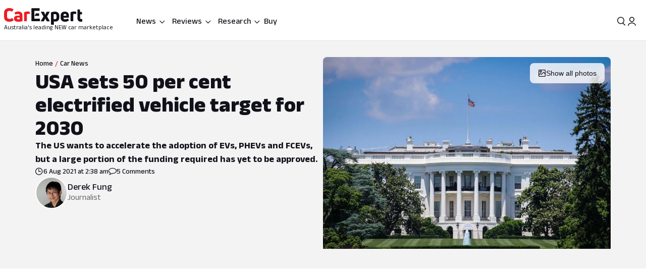

--- FILE ---
content_type: text/html; charset=utf-8
request_url: https://www.carexpert.com.au/car-news/usa-sets-50-per-cent-electrified-vehicle-target-for-2030
body_size: 113088
content:
<!DOCTYPE html><html lang="en" class="ce-light-mode"><head><meta charSet="utf-8"/><meta name="viewport" content="width=device-width, initial-scale=1, maximum-scale=1, user-scalable=no"/><link rel="preload" as="image" href="https://images.carexpert.com.au/resize/200/-/cms/v1/media/derek-fung-authors-ckw2rof8600026k2t9immavs5-2.jpg"/><link rel="preload" as="image" imageSrcSet="https://images.carexpert.com.au/resize/960/-/cms/v1/media/2021-08-white-house-daniel-zimmerman-flickr-1.jpg 1x, https://images.carexpert.com.au/resize/1920/-/cms/v1/media/2021-08-white-house-daniel-zimmerman-flickr-1.jpg 2x" fetchPriority="high"/><link rel="preload" as="image" href="https://images.carexpert.com.au/resize/960/-/cms/v1/media/2021-08-white-house-daniel-zimmerman-flickr-1.jpg"/><link rel="preload" as="image" href="https://images.carexpert.com.au/resize/200/-/cms/v1/media/william-stopford-authors-clu90fyvl000188413z66849k-10.png"/><link rel="preload" as="image" href="https://images.carexpert.com.au/resize/200/-/cms/v1/media/max-davies-authors-cm3z4gw7l00026i2o7whh0al5-4.jpg"/><link rel="preload" as="image" href="https://images.carexpert.com.au/resize/200/-/cms/v1/media/damion-1.jpg"/><link rel="preload" as="image" href="https://images.carexpert.com.au/resize/200/-/cms/v1/media/ben-zachariah-authors-cmfmdjvyd00026i1caj8bh7sg.jpg"/><link rel="preload" as="image" href="https://images.carexpert.com.au/resize/200/-/cms/v1/media/2023-11-2024mitsubishitritontestinglanglang011.jpg"/><link rel="preload" as="image" href="https://images.carexpert.com.au/resize/200/-/cms/v1/media/2026-01-bugatti-veyron-fkp-hommage-1.jpg"/><link rel="preload" as="image" href="https://images.carexpert.com.au/resize/200/-/cms/v1/media/2026-01-kia-sorento-phev262.jpg"/><link rel="stylesheet" href="/_next/static/css/7c9883b3339ef3bb.css" data-precedence="next"/><link rel="stylesheet" href="/_next/static/css/aaad844a57f1ca1c.css" data-precedence="next"/><link rel="stylesheet" href="/_next/static/css/8e6374e07a001c97.css" data-precedence="next"/><link rel="stylesheet" href="/_next/static/css/80fe8ea0807c6278.css" data-precedence="next"/><link rel="stylesheet" href="/_next/static/css/42f0cceae035b402.css" data-precedence="next"/><link rel="stylesheet" href="/_next/static/css/20cc8b8c4468bfc5.css" data-precedence="next"/><link rel="stylesheet" href="/_next/static/css/3b5ecc2a5dfc4895.css" data-precedence="next"/><link rel="stylesheet" href="/_next/static/css/d54ea3eaea2f43ee.css" data-precedence="next"/><link rel="stylesheet" href="/_next/static/css/9c2aca9bdfa0ffcb.css" data-precedence="next"/><link rel="stylesheet" href="/_next/static/css/0f996774ad1dce1f.css" data-precedence="next"/><link rel="stylesheet" href="/_next/static/css/c1a97664db70e116.css" data-precedence="next"/><link rel="stylesheet" href="/_next/static/css/c4a0e34a201ccb0a.css" data-precedence="next"/><link rel="stylesheet" href="/_next/static/css/7702481578d5bce4.css" data-precedence="next"/><link rel="stylesheet" href="/_next/static/css/f406f05dda3a5d91.css" data-precedence="next"/><link rel="stylesheet" href="/_next/static/css/699ebb3c1a8ff89b.css" data-precedence="next"/><link rel="stylesheet" href="/_next/static/css/df211413a23ed9ea.css" data-precedence="next"/><link rel="stylesheet" href="/_next/static/css/442d2e8272008fd8.css" data-precedence="next"/><link rel="stylesheet" href="/_next/static/css/6e3e4eccc3a27309.css" data-precedence="next"/><link rel="stylesheet" href="/_next/static/css/fc490a06d0293e8d.css" data-precedence="next"/><link rel="stylesheet" href="/_next/static/css/a3390785ef5e0ffb.css" data-precedence="next"/><link rel="stylesheet" href="/_next/static/css/0052b4c1d32e386b.css" data-precedence="next"/><link rel="stylesheet" href="/_next/static/css/4d9290c60ff2ffd6.css" data-precedence="next"/><link rel="stylesheet" href="/_next/static/css/a549bacf4d1fe556.css" data-precedence="next"/><link rel="stylesheet" href="/_next/static/css/86a05b1fc06440e0.css" data-precedence="next"/><link rel="stylesheet" href="/_next/static/css/fead304c1f240b39.css" data-precedence="next"/><link rel="stylesheet" href="/_next/static/css/9afa09a7aae62637.css" data-precedence="next"/><link rel="stylesheet" href="/_next/static/css/33b27c32222652ed.css" data-precedence="next"/><link rel="stylesheet" href="/_next/static/css/83f4c44c3d42cf2e.css" data-precedence="next"/><link rel="stylesheet" href="/_next/static/css/756cf97b87f1b026.css" data-precedence="next"/><link rel="stylesheet" href="/_next/static/css/8bac93f2af467a5f.css" data-precedence="next"/><link rel="stylesheet" href="/_next/static/css/473481fa10825753.css" data-precedence="next"/><link rel="stylesheet" href="/_next/static/css/bae7d1c228b94e6e.css" data-precedence="next"/><link rel="stylesheet" href="/_next/static/css/f3b44f2c84013b0e.css" data-precedence="next"/><link rel="stylesheet" href="/_next/static/css/727973242bb33abd.css" data-precedence="next"/><link rel="stylesheet" href="/_next/static/css/2934e9e212573010.css" data-precedence="next"/><link rel="stylesheet" href="/_next/static/css/2636e9db33da7781.css" data-precedence="next"/><link rel="stylesheet" href="/_next/static/css/78c717eea96d3be9.css" data-precedence="next"/><link rel="stylesheet" href="/_next/static/css/f3f69aa5b5d2b8d0.css" data-precedence="next"/><link rel="stylesheet" href="/_next/static/css/dc4f101c27bd83ba.css" data-precedence="next"/><link rel="stylesheet" href="/_next/static/css/9abe7d9dc96691d5.css" data-precedence="next"/><link rel="stylesheet" href="/_next/static/css/7e8b8b8fdf1e5d3c.css" data-precedence="next"/><link rel="stylesheet" href="/_next/static/css/c388e507d2ceea86.css" data-precedence="next"/><link rel="stylesheet" href="/_next/static/css/623d5da069b64efc.css" data-precedence="next"/><link rel="stylesheet" href="/_next/static/css/3c0558b4bc4cb60d.css" data-precedence="next"/><link rel="stylesheet" href="/_next/static/css/bc42e1df8003e8f4.css" data-precedence="next"/><link rel="stylesheet" href="/_next/static/css/ea613563932c4c77.css" data-precedence="next"/><link rel="stylesheet" href="/_next/static/css/e400f6f4c1a2deff.css" data-precedence="next"/><link rel="stylesheet" href="/_next/static/css/7416a439a9dcf744.css" data-precedence="next"/><link rel="stylesheet" href="/_next/static/css/5c588aa47faa8c99.css" data-precedence="next"/><link rel="stylesheet" href="/_next/static/css/2a0cf75bd020ba27.css" data-precedence="next"/><link rel="stylesheet" href="/_next/static/css/6fd63ea61c664114.css" data-precedence="next"/><link rel="stylesheet" href="/_next/static/css/0e14876d93495f0c.css" data-precedence="next"/><link rel="stylesheet" href="/_next/static/css/93027cabacfeff8e.css" data-precedence="next"/><link rel="stylesheet" href="/_next/static/css/89aa23a1463947a2.css" data-precedence="next"/><link rel="stylesheet" href="/_next/static/css/c005539208061d66.css" data-precedence="next"/><link rel="stylesheet" href="/_next/static/css/bc7ce7462bbd18f4.css" data-precedence="next"/><link rel="stylesheet" href="/_next/static/css/9689795730a6b23a.css" data-precedence="next"/><link rel="stylesheet" href="/_next/static/css/273d5ce467d03756.css" data-precedence="next"/><link rel="stylesheet" href="/_next/static/css/7b002876ce57c7b4.css" data-precedence="next"/><link rel="stylesheet" href="/_next/static/css/36643bc98589926a.css" data-precedence="next"/><link rel="stylesheet" href="/_next/static/css/b88b7a603567d559.css" data-precedence="next"/><link rel="stylesheet" href="/_next/static/css/1e2c6b0cca4f1c15.css" data-precedence="next"/><link rel="stylesheet" href="/_next/static/css/de833a505a41e56f.css" data-precedence="next"/><link rel="stylesheet" href="/_next/static/css/cdbe5bc068fe44e1.css" data-precedence="next"/><link rel="stylesheet" href="/_next/static/css/6269ef3eafe9b2a8.css" data-precedence="next"/><link rel="stylesheet" href="/_next/static/css/102a0bed879da22d.css" data-precedence="next"/><link rel="stylesheet" href="/_next/static/css/a746694dd223cb9c.css" data-precedence="next"/><link rel="stylesheet" href="/_next/static/css/c4bc21dcd3843535.css" data-precedence="next"/><link rel="stylesheet" href="/_next/static/css/1d209a911f0b5441.css" data-precedence="next"/><link rel="stylesheet" href="/_next/static/css/878743d76cd24f05.css" data-precedence="next"/><link rel="stylesheet" href="/_next/static/css/aff98a8265fdfe97.css" data-precedence="next"/><link rel="stylesheet" href="/_next/static/css/71028ff19b5925b2.css" data-precedence="next"/><link rel="stylesheet" href="/_next/static/css/8be1c17d3321b51e.css" data-precedence="next"/><link rel="stylesheet" href="/_next/static/css/1666926f72f68e21.css" data-precedence="next"/><link rel="stylesheet" href="/_next/static/css/4c6347a710b38294.css" data-precedence="next"/><link rel="stylesheet" href="/_next/static/css/b8600d8fa4cc9d41.css" data-precedence="next"/><link rel="stylesheet" href="/_next/static/css/acaa95859eba7b8c.css" data-precedence="next"/><link rel="stylesheet" href="/_next/static/css/825f2724b8b3ae19.css" data-precedence="next"/><link rel="stylesheet" href="/_next/static/css/5f002e63d2c7e52b.css" data-precedence="next"/><link rel="stylesheet" href="/_next/static/css/60ee64619b720b44.css" data-precedence="next"/><link rel="stylesheet" href="/_next/static/css/34bb4643a24f86ed.css" data-precedence="next"/><link rel="stylesheet" href="/_next/static/css/65faabcd1bb33527.css" data-precedence="next"/><link rel="preload" as="script" fetchPriority="low" href="/_next/static/chunks/webpack-f00fd57ab5bdd95a.js"/><script src="/_next/static/chunks/8677c537-e5cb88fcfd466ada.js" async=""></script><script src="/_next/static/chunks/5c85c76b-e4f3c7c06898b38f.js" async=""></script><script src="/_next/static/chunks/46008-44b0d52f6389c3c5.js" async=""></script><script src="/_next/static/chunks/45041-9ae680f6e5fe7d51.js" async=""></script><script src="/_next/static/chunks/main-app-2d878c719ad92a8a.js" async=""></script><script src="/_next/static/chunks/app/layout-60ab3fc2b20f18a5.js" async=""></script><script src="/_next/static/chunks/app/global-error-9925dfb46676ea88.js" async=""></script><script src="/_next/static/chunks/73947-ec14ffcbaa09a286.js" async=""></script><script src="/_next/static/chunks/81346-a48d1dab9e010249.js" async=""></script><script src="/_next/static/chunks/84214-15bc7ff73b0156b5.js" async=""></script><script src="/_next/static/chunks/84460-a1ee14c96b24183e.js" async=""></script><script src="/_next/static/chunks/47667-d369b5aa0d6a44c7.js" async=""></script><script src="/_next/static/chunks/20627-abe5843bf771a668.js" async=""></script><script src="/_next/static/chunks/85415-0e12e844572c084f.js" async=""></script><script src="/_next/static/chunks/17789-37b1706226f39c45.js" async=""></script><script src="/_next/static/chunks/17346-4b96bdf7a4403a6a.js" async=""></script><script src="/_next/static/chunks/11454-112737285d68f548.js" async=""></script><script src="/_next/static/chunks/55174-59b6d5b5ff9fd1a2.js" async=""></script><script src="/_next/static/chunks/4752-8843ab08a24323c8.js" async=""></script><script src="/_next/static/chunks/58082-0e876580f943e84d.js" async=""></script><script src="/_next/static/chunks/35938-c6cd1e168d039acf.js" async=""></script><script src="/_next/static/chunks/4334-35859e95c788a759.js" async=""></script><script src="/_next/static/chunks/30639-6ef92dbac73eee6f.js" async=""></script><script src="/_next/static/chunks/28411-e829d5febc869dd2.js" async=""></script><script src="/_next/static/chunks/79034-e4bc4f0364f3de37.js" async=""></script><script src="/_next/static/chunks/11190-35e85625a5581c56.js" async=""></script><script src="/_next/static/chunks/6079-256f73daf9b57831.js" async=""></script><script src="/_next/static/chunks/33548-e8646de49458885a.js" async=""></script><script src="/_next/static/chunks/50940-f9c4ed54da126523.js" async=""></script><script src="/_next/static/chunks/12220-4ef435b9685b7afe.js" async=""></script><script src="/_next/static/chunks/76750-bdf46a249b83da01.js" async=""></script><script src="/_next/static/chunks/25015-24dac596e7642360.js" async=""></script><script src="/_next/static/chunks/23945-466372fadc27479d.js" async=""></script><script src="/_next/static/chunks/14491-d573461ba4fae4c1.js" async=""></script><script src="/_next/static/chunks/67093-22927c1fa97ede98.js" async=""></script><script src="/_next/static/chunks/89598-fd702f91d8b9c5ea.js" async=""></script><script src="/_next/static/chunks/48465-c54f033eb2dd711f.js" async=""></script><script src="/_next/static/chunks/53059-069c90277c69d65e.js" async=""></script><script src="/_next/static/chunks/41449-23a2fe1fd932bfe9.js" async=""></script><script src="/_next/static/chunks/77723-5c0fff0fd1746afd.js" async=""></script><script src="/_next/static/chunks/86879-48c25c2c2367959f.js" async=""></script><script src="/_next/static/chunks/39507-c9ce87f4026b5bc1.js" async=""></script><script src="/_next/static/chunks/62189-519b6b47d258fef2.js" async=""></script><script src="/_next/static/chunks/72917-1ce2e842b3485608.js" async=""></script><script src="/_next/static/chunks/85674-aa8e5b53fa1e9d4f.js" async=""></script><script src="/_next/static/chunks/29410-fca3dd2478f4168f.js" async=""></script><script src="/_next/static/chunks/26941-392ab8fbd9857c79.js" async=""></script><script src="/_next/static/chunks/49807-4976ab92e49044eb.js" async=""></script><script src="/_next/static/chunks/app/(ce)/layout-47e9a6e3a1336600.js" async=""></script><script src="/_next/static/chunks/11861-108145707db65449.js" async=""></script><script src="/_next/static/chunks/64169-63aa6cce1f582ff8.js" async=""></script><script src="/_next/static/chunks/62426-3e904fa827d9b660.js" async=""></script><script src="/_next/static/chunks/76814-51cc289bbc91ecf2.js" async=""></script><script src="/_next/static/chunks/72619-d429100eac637d69.js" async=""></script><script src="/_next/static/chunks/14369-69b1822bdf8fa42a.js" async=""></script><script src="/_next/static/chunks/20673-9e1c9a7b2a37cfa1.js" async=""></script><script src="/_next/static/chunks/83114-4237b4afd06ed021.js" async=""></script><script src="/_next/static/chunks/97331-3d0b5ed71883d4da.js" async=""></script><script src="/_next/static/chunks/36965-dc4aa45fc0a1b629.js" async=""></script><script src="/_next/static/chunks/23133-173a18afb526a7ff.js" async=""></script><script src="/_next/static/chunks/80470-c151424eff45f358.js" async=""></script><script src="/_next/static/chunks/52651-5dedd18ec6af9143.js" async=""></script><script src="/_next/static/chunks/12499-126206458c92f49f.js" async=""></script><script src="/_next/static/chunks/99477-d377d5194d089680.js" async=""></script><script src="/_next/static/chunks/25640-b36c052cc4350f69.js" async=""></script><script src="/_next/static/chunks/74643-c0d9165cfb096e97.js" async=""></script><script src="/_next/static/chunks/21961-2ddb157d04f0482a.js" async=""></script><script src="/_next/static/chunks/64191-68fb2869f9ca190d.js" async=""></script><script src="/_next/static/chunks/11607-670a00e9595c2446.js" async=""></script><script src="/_next/static/chunks/96627-f94944c936657373.js" async=""></script><script src="/_next/static/chunks/75336-551f4c9ff47f3342.js" async=""></script><script src="/_next/static/chunks/53032-097da911f0c1fb37.js" async=""></script><script src="/_next/static/chunks/37299-6681cc87f62d381d.js" async=""></script><script src="/_next/static/chunks/734-747eec399631a4ff.js" async=""></script><script src="/_next/static/chunks/68630-2cb319a1ad7ac281.js" async=""></script><script src="/_next/static/chunks/73149-0e1e1be1a7ede34b.js" async=""></script><script src="/_next/static/chunks/26867-45303a2e146a7bf0.js" async=""></script><script src="/_next/static/chunks/31202-c14a4aeeddad05f1.js" async=""></script><script src="/_next/static/chunks/42484-8c5e454d8b3a712f.js" async=""></script><script src="/_next/static/chunks/89566-749e0aafc1b26ed5.js" async=""></script><script src="/_next/static/chunks/64065-6e048c6c29a9ffe1.js" async=""></script><script src="/_next/static/chunks/37722-0ec301ab9cdc97e8.js" async=""></script><script src="/_next/static/chunks/app/(ce)/(content)/car-news/%5Bslug%5D/page-680d466af1413a59.js" async=""></script><script src="https://securepubads.g.doubleclick.net/tag/js/gpt.js" crossorigin="anonymous" async=""></script><link rel="preload" href="https://pub.doubleverify.com/dvtag/35731440/DV1528187/pub.js" as="script"/><link rel="preload" as="image" href="https://images.carexpert.com.au/resize/200/-/cms/v1/media/2025-06-2025-polestar-4-longrange-dualmotor-4.jpg"/><link rel="preload" as="image" href="https://images.carexpert.com.au/resize/200/-/cms/v1/media/2026-01-ldv-terron-9-v-mg-u9-hero.png"/><link rel="preload" as="image" href="https://images.carexpert.com.au/resize/200/-/cms/v1/media/2026-01-mg-zs-essence-hero.jpg"/><link rel="preconnect" href="https://fonts.googleapis.com" crossorigin="anonymous"/><link rel="preconnect" href="https://fonts.gstatic.com" crossorigin="anonymous"/><link rel="preconnect" href="https://securepubads.g.doubleclick.net" crossorigin="anonymous"/><link rel="preconnect" href="https://tpc.googlesyndication.com" crossorigin="anonymous"/><link rel="preconnect" href="https://pagead2.googlesyndication.com" crossorigin="anonymous"/><meta name="msapplication-TileColor" content="#ffffff"/><meta name="msapplication-TileImage" content="https://www.carexpert.com.au/ms-icon-144x144.png"/><meta name="msvalidate.01" content="9D06712C287574475E7EA20E65EC636B"/><meta name="mobile-web-app-capable" content="yes"/><meta name="theme-color" content="#ffffff"/><title>USA sets 50 per cent electrified vehicle target for 2030 | CarExpert</title><meta name="description" content="The US wants to accelerate the adoption of EVs, PHEVs and FCEVs, but a large portion of the funding required has yet to be approved."/><link rel="manifest" href="/manifest.json"/><meta name="robots" content="index, follow"/><meta name="googlebot" content="index, follow, max-video-preview:-1, max-image-preview:large, max-snippet:-1"/><link rel="canonical" href="https://www.carexpert.com.au/car-news/usa-sets-50-per-cent-electrified-vehicle-target-for-2030"/><meta property="fb:app_id" content="1121964828204560"/><meta name="mobile-web-app-capable" content="yes"/><meta name="apple-mobile-web-app-title" content="CarExpert"/><meta name="apple-mobile-web-app-status-bar-style" content="default"/><meta property="og:title" content="USA sets 50 per cent electrified vehicle target for 2030"/><meta property="og:description" content="The US wants to accelerate the adoption of EVs, PHEVs and FCEVs, but a large portion of the funding required has yet to be approved."/><meta property="og:url" content="https://www.carexpert.com.au/car-news/usa-sets-50-per-cent-electrified-vehicle-target-for-2030"/><meta property="og:site_name" content="CarExpert"/><meta property="og:locale" content="en_US"/><meta property="og:image" content="https://images.carexpert.com.au/crop/1200/630/cms/v1/media/2021-08-white-house-daniel-zimmerman-flickr-1.jpg"/><meta property="og:image:width" content="1200"/><meta property="og:image:height" content="630"/><meta property="og:type" content="article"/><meta property="article:modified_time" content="2025-12-15T23:49:02.803Z"/><meta property="article:author" content="https://facebook.com/CarExpertAus"/><meta name="twitter:card" content="summary_large_image"/><meta name="twitter:site" content="@CarExpertAus"/><meta name="twitter:title" content="USA sets 50 per cent electrified vehicle target for 2030"/><meta name="twitter:description" content="The US wants to accelerate the adoption of EVs, PHEVs and FCEVs, but a large portion of the funding required has yet to be approved."/><meta name="twitter:image" content="https://images.carexpert.com.au/crop/1200/630/cms/v1/media/2021-08-white-house-daniel-zimmerman-flickr-1.jpg"/><link rel="shortcut icon" href="/favicon.ico"/><link rel="icon" href="/favicon-32x32.png" sizes="32x32" type="image/png"/><link rel="icon" href="/favicon-96x96.png" sizes="96x96" type="image/png"/><link rel="icon" href="/favicon-16x16.png" sizes="16x16" type="image/png"/><link rel="icon" href="/android-icon-36x36.png" sizes="36x36" type="image/png"/><link rel="icon" href="/android-icon-48x48.png" sizes="48x48" type="image/png"/><link rel="icon" href="/android-icon-72x72.png" sizes="72x72" type="image/png"/><link rel="icon" href="/android-icon-96x96.png" sizes="96x96" type="image/png"/><link rel="icon" href="/favicon-144x144.png" sizes="144x144" type="image/png"/><link rel="icon" href="/android-icon-192x192.png" sizes="192x192" type="image/png"/><link rel="apple-touch-icon" href="/apple-icon-57x57.png" sizes="57x57" type="image/png"/><link rel="apple-touch-icon" href="/apple-icon-60x60.png" sizes="60x60" type="image/png"/><link rel="apple-touch-icon" href="/apple-icon-72x72.png" sizes="72x72" type="image/png"/><link rel="apple-touch-icon" href="/apple-icon-76x76.png" sizes="76x76" type="image/png"/><link rel="apple-touch-icon" href="/apple-icon-114x114.png" sizes="114x114" type="image/png"/><link rel="apple-touch-icon" href="/apple-icon-120x120.png" sizes="120x120" type="image/png"/><link rel="apple-touch-icon" href="/apple-icon-144x144.png" sizes="144x144" type="image/png"/><link rel="apple-touch-icon" href="/apple-icon-152x152.png" sizes="152x152" type="image/png"/><link rel="apple-touch-icon" href="/apple-icon-180x180.png" sizes="152x152" type="image/png"/><link href="https://fonts.googleapis.com/css2?family=Anek+Latin:wght@100..800&amp;display=swap" rel="stylesheet"/><meta name="sentry-trace" content="ee96bbce82786196cfca39465258343f-c2955561e23b2d65-1"/><meta name="baggage" content="sentry-environment=red%40syd,sentry-release=2.28229,sentry-public_key=127c32558b534536a7d2a8610221a243,sentry-trace_id=ee96bbce82786196cfca39465258343f,sentry-transaction=GET%20%2Fcar-news%2F%5Bslug%5D,sentry-sampled=true,sentry-sample_rand=0.18511506307175374,sentry-sample_rate=0.5"/><script src="/_next/static/chunks/polyfills-42372ed130431b0a.js" noModule=""></script><script id="page-datalayer-app">;(function () {
    window.dataLayer = window.dataLayer || [];
    const ceDataLayerEntries = [
  {
    "PageType": "content",
    "ContentType": "news",
    "Author": "Derek Fung",
    "PostSlug": "usa-sets-50-per-cent-electrified-vehicle-target-for-2030",
    "PostID": "120472",
    "Categories": [
      "Electric Cars"
    ],
    "adops-ex-osv": "0",
    "PublishedDate": "2021-08-06T02:38:36.000Z"
  }
];
    if (Array.isArray(ceDataLayerEntries)) {
      ceDataLayerEntries.forEach(function (entry) {
        window.dataLayer.push(entry);
      });
    }
    function getUrlParameter(name) {
      name = name.replace(/[\[]/, '\\[').replace(/[\]]/, '\\]');
      var regex = new RegExp('[\\?&]' + name + '=([^&#]*)');
      var results = regex.exec(location.search);
      return results === null ? '' : decodeURIComponent(results[1].replace(/\+/g, ' '));
    };
    const ceUtm = {
      UtmTerm: getUrlParameter('utm_term'),
      UtmCampaign: getUrlParameter('utm_campaign'),
      UtmMedium: getUrlParameter('utm_medium'),
      UtmSource: getUrlParameter('utm_source')
    }
    window.dataLayer.push(ceUtm);
  })();</script></head><body><script id="ceScriptsTop">

</script><div class="_1aahict0"><div class="_1ivmml5t4 _1ivmml518h _1ivmml511o _1ivmml51x6 _1ivmml51g9"><div data-search-focus="false" class="_1vgl4v71" data-testid="search-bar-container"><div class=""><div class="_1ivmml5ti"><div class="_1vgl4v74 _1vgl4v75 _2anj4t0 _2anj4t1"></div></div></div></div></div></div><div class="_1aahict1"><div><header class="_1ivmml56g _1ivmml51g9 _1ivmml5wf _1ivmml51s"><div class="c1x1ce2 _1ivmml5ua _1ivmml53su _1ivmml51g9 _1ivmml54j3" style="z-index:0;position:relative"><div class="_1ivmml5t4 _1ivmml51x6 _1ivmml518h"><a data-testid="carexpert-logo" class="_1ivmml5t4 _1ivmml5113 _1ivmml518a _1ivmml51b c1x1ce6 c1x1cee" href="/"><svg viewBox="0 0 551 117" version="1.1" focusable="false" class="t8z5f04 _1ivmml5fv" xmlns="http://www.w3.org/2000/svg"><g id="ce-logo-g" stroke="none" stroke-width="1" fill="none" fill-rule="evenodd"><g id="ce-logo-g-2" fill-rule="nonzero"><g id="ce-logo"><path d="M37.8649818,96 C15.0503291,96 0,83.9694798 0,61.4621963 L0,34.4157226 C0,11.9084393 15.1726895,0 37.4756533,0 C47.85404,0 57.8319743,3.10751445 65.2292168,8.27930636 C66.5306861,9.05618498 66.6530467,10.0883237 65.8743895,11.2536416 L57.709614,23.6726012 C56.7974728,24.9710983 55.7629712,25.0931792 54.4726252,24.3163006 C49.6783222,21.2087861 43.5825496,19.6550289 37.8761056,19.6550289 C26.98603,19.6550289 21.1461018,25.8589596 21.1461018,35.1815029 L21.1461018,60.5410405 C21.1461018,70.496185 27.3753585,76.1895956 37.9984659,76.1895956 C44.4835671,76.1895956 50.8351842,74.2473988 56.0188157,70.7514449 C57.3202854,69.8413875 58.354787,69.9745664 59.1334439,71.2730636 L67.431704,83.6920231 C68.2103607,84.8573408 68.2103607,85.8894798 67.29822,86.5331794 C59.7786172,92.1156069 49.9230431,96 37.8649818,96" id="Path" fill="#ED1C24"></path><path d="M101.191053,24 C119.342032,24 130,33.478396 130,53.4870998 L130,89.5542428 C130,90.8747282 129.340168,91.7923533 128.020503,92.1840226 C120.259086,94.556419 109.869525,96 100.922646,96 C81.9776329,96 70,88.8940005 70,73.3503263 C70,59.6642835 80.7921712,52.8156668 98.6859271,52.8156668 C102.76794,52.8156668 106.581547,53.207336 109.869525,53.5990053 L109.869525,52.2785204 C109.869525,45.3068076 107.364399,41.4796394 98.8201306,41.4796394 C93.0270271,41.4796394 86.1938488,43.057507 82.3690588,45.1613304 C81.1835971,45.8215729 79.8751165,45.6872863 79.2152841,44.3779919 L73.82479,34.1050668 C73.1649582,32.7845819 73.1649582,31.8669568 74.0820129,31.2067143 C80.2665424,27.2900217 89.8732524,24 101.191053,24 M101.146319,79.1917934 C104.098788,79.1917934 107.55452,78.6770285 109.869525,78.1734534 L109.869525,66.8821884 C107.308481,66.3674229 103.841566,66.1100402 101.023299,66.1100402 C93.9664488,66.1100402 90.89096,68.4264843 90.89096,72.5222257 C90.89096,77.0096364 94.99534,79.1917934 101.146319,79.1917934" id="Shape" fill="#ED1C24"></path><path d="M143.288253,92 C142.021938,92 141,90.9782785 141,89.7122325 L141,31.8961293 C141,30.7522456 141.510969,29.8637923 142.677312,29.2196635 C149.77534,25.7769067 158.028603,24 166.415162,24 C170.280755,24 174.279645,24.5108607 178.933907,25.2771517 C180.355734,25.5325821 181,26.2988731 181,27.6981872 L181,39.414666 C181,40.9472481 180.111358,41.7024334 178.578451,41.4470031 C176.034712,41.0694104 173.224382,40.9361424 170.680644,40.9361424 C166.859484,40.9361424 163.415995,41.5691654 161.005554,42.5908868 L161.005554,89.701127 C161.005554,91.2337092 160.2391,91.9888945 158.839489,91.9888945 L143.288253,91.9888945 L143.288253,92 Z" id="Path" fill="#ED1C24"></path><path d="M321.622701,90.2976669 C322.518755,91.8498331 321.744387,93 320.085027,93 L302.340938,93 C301.190449,93 300.294394,92.4863331 299.785524,91.325 L290.470983,72.9 L281.278129,91.325 C280.769258,92.3523331 279.740455,93 278.601028,93 L260.856939,93 C259.197579,93 258.55596,91.8386669 259.319266,90.2976669 L277.82666,59.2431669 L260.337006,28.7023333 C259.440952,27.1501667 260.21532,26 261.863617,26 L279.098836,26 C280.382075,26 281.267067,26.5136667 281.775937,27.675 L290.459921,46.7476667 L299.143904,27.675 C299.652775,26.5136667 300.681578,26 301.821005,26 L319.056224,26 C320.83727,26 321.47889,27.1613333 320.582835,28.7023333 L303.093181,59.2431669 L321.622701,90.2976669 Z" id="Path" fill="currentColor"></path><path d="M359.266792,25.0111515 C376.830943,25.0111515 389,35.7500606 389,54.0385455 L389,66.8627879 C389,84.036121 377.969057,94.7750306 362.101132,94.7750306 C358.008302,94.7750306 353.795094,93.8940605 350.698113,92.6227879 L350.698113,114.702788 C350.698113,116.241697 349.932075,117 348.509434,117 L333.254339,117 C332.006792,117 331,115.974061 331,114.702788 L331,32.2930909 C331,31.0106667 331.503396,30.2523636 332.630566,29.8620606 C340.28,26.9180606 350.698113,25 359.233962,25 M369.301887,66.8293331 L369.301887,53.5255757 C369.301887,45.4518788 365.340378,42.0618182 358.435094,42.0618182 C355.239622,42.0618182 352.044151,42.5859394 349.603773,43.4892121 L349.603773,76.0627879 C352.033207,77.5013331 355.108302,78.2819395 358.555472,78.2819395 C365.460754,78.2819395 369.301887,74.7692121 369.301887,67.2084847" id="Shape" fill="currentColor"></path><path d="M456.835551,65.1136981 C456.835551,66.5402647 456.068117,67.3214801 454.544373,67.3214801 L419.019998,67.3214801 L419.019998,69.3933979 C419.019998,76.0167439 423.313176,79.3906872 430.197831,79.3906872 C436.693208,79.3906872 442.031874,77.4433105 446.703207,74.7147185 C447.87104,73.8089619 448.916529,74.0693667 449.695084,75.2355285 L456.457395,84.1911977 C457.23595,85.3573595 457.23595,86.5235208 456.068117,87.4292774 C449.439273,92.4901932 440.986385,96 429.552741,96 C412.658088,96 399,87.0443309 399,68.9971296 L399,52.648222 C399,33.2989954 412.346665,25 428.485009,25 C444.122852,25 456.835551,33.0499123 456.835551,52.648222 L456.835551,65.1136981 L456.835551,65.1136981 Z M429.029997,40.7488439 C423.046242,40.7488439 419.019998,43.8623824 419.019998,51.006538 L419.019998,53.73513 L439.039996,53.73513 L439.039996,51.006538 C439.039996,43.9982459 434.880285,40.7488439 429.029997,40.7488439 L429.029997,40.7488439 Z" id="Shape" fill="currentColor"></path><path d="M470.3,92 C469.033333,92 468,90.9782785 468,89.701127 L468,31.8961293 C468,30.7522456 468.511111,29.8637923 469.677778,29.2196635 C476.777778,25.7769067 485.033333,24 493.422222,24 C497.288889,24 501.288889,24.5108607 505.933333,25.2771517 C507.355555,25.5325821 508,26.2988731 508,27.6981872 L508,39.414666 C508,40.9472481 507.111111,41.7024334 505.577778,41.4470031 C503.033333,41.0694104 500.233333,40.9361424 497.677778,40.9361424 C493.855555,40.9361424 490.422222,41.5691654 488,42.5908868 L488,89.701127 C488,91.2337092 487.233333,91.9888945 485.833333,91.9888945 L470.3,91.9888945 L470.3,92 Z" id="Path" fill="currentColor"></path><path d="M544.5818,77.3290208 C545.711842,77.3290208 547.225879,77.2066243 548.60826,77.0731015 C550.242982,76.8171822 551,77.4514167 551,78.9869323 L551,92.7286842 C551,94.0416612 550.495321,95.087592 549.244595,95.3435112 C547.116166,95.7329539 544.351404,96 541.345272,96 C526.786383,96 517,87.7549489 517,70.9978005 L517,12.2253849 C517,10.7900116 517.757018,10 519.260084,10 L532.315908,10 C533.698289,10 534.444337,10.6564885 534.575992,12.0918618 L536.079058,27.8030793 L546.556631,27.8030793 C547.807357,27.8030793 548.816715,28.8267564 548.816715,30.0952258 L548.816715,42.3237159 C548.816715,43.5254237 547.862213,44.4934662 546.677315,44.4934662 L535.651178,44.4934662 L535.651178,67.8822618 C535.651178,74.1355935 538.547596,77.3178939 544.077122,77.3178939" id="Path" fill="currentColor"></path><path d="M244.737588,55 C246.242148,55 247,54.235 247,52.84 L247,39.14875 C247,37.75375 246.242148,37 244.737588,37 L224.799392,37 L214,55 L244.737588,55 Z" id="Path" fill="currentColor"></path><path d="M250.818182,74.2528356 L213.727272,74.2528356 L213.727272,56.7498476 L213.727272,19.8681547 L248.581818,19.8681547 C250.076364,19.8681547 250.818182,19.0912306 250.818182,17.6594707 L250.818182,3.28637639 C250.818182,2.02110013 249.814545,1 248.570909,1 L195.247272,1 C194.003636,1 193,2.02110013 193,3.28637639 L193,89.7136238 C193,90.9788997 194.003636,92 195.247272,92 L250.730909,92 C252.116364,92 253,91.2341749 253,89.7136238 L253,76.5170144 C253,75.1185513 252.127272,74.3527257 250.752727,74.3527257" id="Path" fill="currentColor"></path></g></g></g></svg><span class="t8z5f01 _1ivmml5ti _1ivmml5d _1ivmml5q0 _1ivmml51j _1ivmml51 _1ivmml5hu">Australia&#x27;s leading NEW car marketplace</span></a><div class="c1x1cef"><a data-testid="carexpert-logo" class="_1ivmml5t4 _1ivmml5113 _1ivmml518a _1ivmml51b c1x1ce6" href="/"><svg viewBox="0 0 551 117" version="1.1" focusable="false" class="t8z5f04 _1ivmml5fv t8z5f05" xmlns="http://www.w3.org/2000/svg"><g id="ce-logo-g" stroke="none" stroke-width="1" fill="none" fill-rule="evenodd"><g id="ce-logo-g-2" fill-rule="nonzero"><g id="ce-logo"><path d="M37.8649818,96 C15.0503291,96 0,83.9694798 0,61.4621963 L0,34.4157226 C0,11.9084393 15.1726895,0 37.4756533,0 C47.85404,0 57.8319743,3.10751445 65.2292168,8.27930636 C66.5306861,9.05618498 66.6530467,10.0883237 65.8743895,11.2536416 L57.709614,23.6726012 C56.7974728,24.9710983 55.7629712,25.0931792 54.4726252,24.3163006 C49.6783222,21.2087861 43.5825496,19.6550289 37.8761056,19.6550289 C26.98603,19.6550289 21.1461018,25.8589596 21.1461018,35.1815029 L21.1461018,60.5410405 C21.1461018,70.496185 27.3753585,76.1895956 37.9984659,76.1895956 C44.4835671,76.1895956 50.8351842,74.2473988 56.0188157,70.7514449 C57.3202854,69.8413875 58.354787,69.9745664 59.1334439,71.2730636 L67.431704,83.6920231 C68.2103607,84.8573408 68.2103607,85.8894798 67.29822,86.5331794 C59.7786172,92.1156069 49.9230431,96 37.8649818,96" id="Path" fill="#ED1C24"></path><path d="M101.191053,24 C119.342032,24 130,33.478396 130,53.4870998 L130,89.5542428 C130,90.8747282 129.340168,91.7923533 128.020503,92.1840226 C120.259086,94.556419 109.869525,96 100.922646,96 C81.9776329,96 70,88.8940005 70,73.3503263 C70,59.6642835 80.7921712,52.8156668 98.6859271,52.8156668 C102.76794,52.8156668 106.581547,53.207336 109.869525,53.5990053 L109.869525,52.2785204 C109.869525,45.3068076 107.364399,41.4796394 98.8201306,41.4796394 C93.0270271,41.4796394 86.1938488,43.057507 82.3690588,45.1613304 C81.1835971,45.8215729 79.8751165,45.6872863 79.2152841,44.3779919 L73.82479,34.1050668 C73.1649582,32.7845819 73.1649582,31.8669568 74.0820129,31.2067143 C80.2665424,27.2900217 89.8732524,24 101.191053,24 M101.146319,79.1917934 C104.098788,79.1917934 107.55452,78.6770285 109.869525,78.1734534 L109.869525,66.8821884 C107.308481,66.3674229 103.841566,66.1100402 101.023299,66.1100402 C93.9664488,66.1100402 90.89096,68.4264843 90.89096,72.5222257 C90.89096,77.0096364 94.99534,79.1917934 101.146319,79.1917934" id="Shape" fill="#ED1C24"></path><path d="M143.288253,92 C142.021938,92 141,90.9782785 141,89.7122325 L141,31.8961293 C141,30.7522456 141.510969,29.8637923 142.677312,29.2196635 C149.77534,25.7769067 158.028603,24 166.415162,24 C170.280755,24 174.279645,24.5108607 178.933907,25.2771517 C180.355734,25.5325821 181,26.2988731 181,27.6981872 L181,39.414666 C181,40.9472481 180.111358,41.7024334 178.578451,41.4470031 C176.034712,41.0694104 173.224382,40.9361424 170.680644,40.9361424 C166.859484,40.9361424 163.415995,41.5691654 161.005554,42.5908868 L161.005554,89.701127 C161.005554,91.2337092 160.2391,91.9888945 158.839489,91.9888945 L143.288253,91.9888945 L143.288253,92 Z" id="Path" fill="#ED1C24"></path><path d="M321.622701,90.2976669 C322.518755,91.8498331 321.744387,93 320.085027,93 L302.340938,93 C301.190449,93 300.294394,92.4863331 299.785524,91.325 L290.470983,72.9 L281.278129,91.325 C280.769258,92.3523331 279.740455,93 278.601028,93 L260.856939,93 C259.197579,93 258.55596,91.8386669 259.319266,90.2976669 L277.82666,59.2431669 L260.337006,28.7023333 C259.440952,27.1501667 260.21532,26 261.863617,26 L279.098836,26 C280.382075,26 281.267067,26.5136667 281.775937,27.675 L290.459921,46.7476667 L299.143904,27.675 C299.652775,26.5136667 300.681578,26 301.821005,26 L319.056224,26 C320.83727,26 321.47889,27.1613333 320.582835,28.7023333 L303.093181,59.2431669 L321.622701,90.2976669 Z" id="Path" fill="currentColor"></path><path d="M359.266792,25.0111515 C376.830943,25.0111515 389,35.7500606 389,54.0385455 L389,66.8627879 C389,84.036121 377.969057,94.7750306 362.101132,94.7750306 C358.008302,94.7750306 353.795094,93.8940605 350.698113,92.6227879 L350.698113,114.702788 C350.698113,116.241697 349.932075,117 348.509434,117 L333.254339,117 C332.006792,117 331,115.974061 331,114.702788 L331,32.2930909 C331,31.0106667 331.503396,30.2523636 332.630566,29.8620606 C340.28,26.9180606 350.698113,25 359.233962,25 M369.301887,66.8293331 L369.301887,53.5255757 C369.301887,45.4518788 365.340378,42.0618182 358.435094,42.0618182 C355.239622,42.0618182 352.044151,42.5859394 349.603773,43.4892121 L349.603773,76.0627879 C352.033207,77.5013331 355.108302,78.2819395 358.555472,78.2819395 C365.460754,78.2819395 369.301887,74.7692121 369.301887,67.2084847" id="Shape" fill="currentColor"></path><path d="M456.835551,65.1136981 C456.835551,66.5402647 456.068117,67.3214801 454.544373,67.3214801 L419.019998,67.3214801 L419.019998,69.3933979 C419.019998,76.0167439 423.313176,79.3906872 430.197831,79.3906872 C436.693208,79.3906872 442.031874,77.4433105 446.703207,74.7147185 C447.87104,73.8089619 448.916529,74.0693667 449.695084,75.2355285 L456.457395,84.1911977 C457.23595,85.3573595 457.23595,86.5235208 456.068117,87.4292774 C449.439273,92.4901932 440.986385,96 429.552741,96 C412.658088,96 399,87.0443309 399,68.9971296 L399,52.648222 C399,33.2989954 412.346665,25 428.485009,25 C444.122852,25 456.835551,33.0499123 456.835551,52.648222 L456.835551,65.1136981 L456.835551,65.1136981 Z M429.029997,40.7488439 C423.046242,40.7488439 419.019998,43.8623824 419.019998,51.006538 L419.019998,53.73513 L439.039996,53.73513 L439.039996,51.006538 C439.039996,43.9982459 434.880285,40.7488439 429.029997,40.7488439 L429.029997,40.7488439 Z" id="Shape" fill="currentColor"></path><path d="M470.3,92 C469.033333,92 468,90.9782785 468,89.701127 L468,31.8961293 C468,30.7522456 468.511111,29.8637923 469.677778,29.2196635 C476.777778,25.7769067 485.033333,24 493.422222,24 C497.288889,24 501.288889,24.5108607 505.933333,25.2771517 C507.355555,25.5325821 508,26.2988731 508,27.6981872 L508,39.414666 C508,40.9472481 507.111111,41.7024334 505.577778,41.4470031 C503.033333,41.0694104 500.233333,40.9361424 497.677778,40.9361424 C493.855555,40.9361424 490.422222,41.5691654 488,42.5908868 L488,89.701127 C488,91.2337092 487.233333,91.9888945 485.833333,91.9888945 L470.3,91.9888945 L470.3,92 Z" id="Path" fill="currentColor"></path><path d="M544.5818,77.3290208 C545.711842,77.3290208 547.225879,77.2066243 548.60826,77.0731015 C550.242982,76.8171822 551,77.4514167 551,78.9869323 L551,92.7286842 C551,94.0416612 550.495321,95.087592 549.244595,95.3435112 C547.116166,95.7329539 544.351404,96 541.345272,96 C526.786383,96 517,87.7549489 517,70.9978005 L517,12.2253849 C517,10.7900116 517.757018,10 519.260084,10 L532.315908,10 C533.698289,10 534.444337,10.6564885 534.575992,12.0918618 L536.079058,27.8030793 L546.556631,27.8030793 C547.807357,27.8030793 548.816715,28.8267564 548.816715,30.0952258 L548.816715,42.3237159 C548.816715,43.5254237 547.862213,44.4934662 546.677315,44.4934662 L535.651178,44.4934662 L535.651178,67.8822618 C535.651178,74.1355935 538.547596,77.3178939 544.077122,77.3178939" id="Path" fill="currentColor"></path><path d="M244.737588,55 C246.242148,55 247,54.235 247,52.84 L247,39.14875 C247,37.75375 246.242148,37 244.737588,37 L224.799392,37 L214,55 L244.737588,55 Z" id="Path" fill="currentColor"></path><path d="M250.818182,74.2528356 L213.727272,74.2528356 L213.727272,56.7498476 L213.727272,19.8681547 L248.581818,19.8681547 C250.076364,19.8681547 250.818182,19.0912306 250.818182,17.6594707 L250.818182,3.28637639 C250.818182,2.02110013 249.814545,1 248.570909,1 L195.247272,1 C194.003636,1 193,2.02110013 193,3.28637639 L193,89.7136238 C193,90.9788997 194.003636,92 195.247272,92 L250.730909,92 C252.116364,92 253,91.2341749 253,89.7136238 L253,76.5170144 C253,75.1185513 252.127272,74.3527257 250.752727,74.3527257" id="Path" fill="currentColor"></path></g></g></g></svg><span class="t8z5f01 _1ivmml5ti _1ivmml5d _1ivmml5q0 _1ivmml51j _1ivmml51 _1ivmml5hu">Australia&#x27;s leading NEW car marketplace</span></a></div></div><div class="c1x1cee c1x1cel _1ivmml518h _1ivmml5t4"><nav aria-label="Main" data-orientation="horizontal" dir="ltr" style="width:100%"><div style="position:relative"><ul data-orientation="horizontal" class="_1ivmml518h _1ivmml5ti _1ivmml5t9 _1ivmml5113 _1ivmml5111 _1ivmml51b0 _1ivmml51g9" dir="ltr"><li><button id="radix-_R_kabqlb_-trigger-radix-_R_mkabqlb_" data-state="closed" aria-expanded="false" aria-controls="radix-_R_kabqlb_-content-radix-_R_mkabqlb_" class="lcu9rtf _1ivmml5311 _1ivmml536o _1ivmml52b _1ivmml53q _1ivmml5d _1ivmml5pf _1ivmml52 _1ivmml512 _1ivmml513t _1ivmml5t4 _1ivmml51g9 _1ivmml518h _1ivmml51b _1ivmml5hu" data-radix-collection-item="">News<!-- --> <svg aria-hidden="true" width="16" height="10" viewBox="0 0 24 18" xmlns="http://www.w3.org/2000/svg" class="lcu9rth _1ivmml544i" fill="var(--_55dw8t59)" style="transform-box:fill-box;transform-origin:center;transform:rotate(0deg)"><path d="M21.3778 7.78528C21.4593 7.90746 21.5 8.02963 21.5 8.1518C21.5 8.3147 21.4593 8.39614 21.3778 8.47759L12.8665 17.0296C12.7443 17.1111 12.6222 17.1518 12.5 17.1518C12.3371 17.1518 12.2557 17.1111 12.1742 17.0296L3.62217 8.47759C3.54072 8.39614 3.5 8.3147 3.5 8.1518C3.5 8.02963 3.54072 7.90746 3.62217 7.78528L4.43665 6.9708C4.5181 6.88936 4.59955 6.84863 4.76244 6.84863C4.88462 6.84863 5.00679 6.88936 5.12896 6.9708L12.5 14.3418L19.871 6.9708C19.9525 6.88936 20.0747 6.84863 20.2376 6.84863C20.3597 6.84863 20.4819 6.88936 20.5633 6.9708L21.3778 7.78528Z" fill="currentColor"></path></svg></button></li><li><button id="radix-_R_kabqlb_-trigger-radix-_R_16kabqlb_" data-state="closed" aria-expanded="false" aria-controls="radix-_R_kabqlb_-content-radix-_R_16kabqlb_" class="lcu9rtf _1ivmml5311 _1ivmml536o _1ivmml52b _1ivmml53q _1ivmml5d _1ivmml5pf _1ivmml52 _1ivmml512 _1ivmml513t _1ivmml5t4 _1ivmml51g9 _1ivmml518h _1ivmml51b _1ivmml5hu" data-radix-collection-item="">Reviews<!-- --> <svg aria-hidden="true" width="16" height="10" viewBox="0 0 24 18" xmlns="http://www.w3.org/2000/svg" class="lcu9rth _1ivmml544i" fill="var(--_55dw8t59)" style="transform-box:fill-box;transform-origin:center;transform:rotate(0deg)"><path d="M21.3778 7.78528C21.4593 7.90746 21.5 8.02963 21.5 8.1518C21.5 8.3147 21.4593 8.39614 21.3778 8.47759L12.8665 17.0296C12.7443 17.1111 12.6222 17.1518 12.5 17.1518C12.3371 17.1518 12.2557 17.1111 12.1742 17.0296L3.62217 8.47759C3.54072 8.39614 3.5 8.3147 3.5 8.1518C3.5 8.02963 3.54072 7.90746 3.62217 7.78528L4.43665 6.9708C4.5181 6.88936 4.59955 6.84863 4.76244 6.84863C4.88462 6.84863 5.00679 6.88936 5.12896 6.9708L12.5 14.3418L19.871 6.9708C19.9525 6.88936 20.0747 6.84863 20.2376 6.84863C20.3597 6.84863 20.4819 6.88936 20.5633 6.9708L21.3778 7.78528Z" fill="currentColor"></path></svg></button></li><li><button id="radix-_R_kabqlb_-trigger-radix-_R_1mkabqlb_" data-state="closed" aria-expanded="false" aria-controls="radix-_R_kabqlb_-content-radix-_R_1mkabqlb_" class="lcu9rtf _1ivmml5311 _1ivmml536o _1ivmml52b _1ivmml53q _1ivmml5d _1ivmml5pf _1ivmml52 _1ivmml512 _1ivmml513t _1ivmml5t4 _1ivmml51g9 _1ivmml518h _1ivmml51b _1ivmml5hu" data-radix-collection-item="">Research<!-- --> <svg aria-hidden="true" width="16" height="10" viewBox="0 0 24 18" xmlns="http://www.w3.org/2000/svg" class="lcu9rth _1ivmml544i" fill="var(--_55dw8t59)" style="transform-box:fill-box;transform-origin:center;transform:rotate(0deg)"><path d="M21.3778 7.78528C21.4593 7.90746 21.5 8.02963 21.5 8.1518C21.5 8.3147 21.4593 8.39614 21.3778 8.47759L12.8665 17.0296C12.7443 17.1111 12.6222 17.1518 12.5 17.1518C12.3371 17.1518 12.2557 17.1111 12.1742 17.0296L3.62217 8.47759C3.54072 8.39614 3.5 8.3147 3.5 8.1518C3.5 8.02963 3.54072 7.90746 3.62217 7.78528L4.43665 6.9708C4.5181 6.88936 4.59955 6.84863 4.76244 6.84863C4.88462 6.84863 5.00679 6.88936 5.12896 6.9708L12.5 14.3418L19.871 6.9708C19.9525 6.88936 20.0747 6.84863 20.2376 6.84863C20.3597 6.84863 20.4819 6.88936 20.5633 6.9708L21.3778 7.78528Z" fill="currentColor"></path></svg></button></li><li><a class="lcu9rtf _1ivmml5311 _1ivmml536o _1ivmml52b _1ivmml53q _1ivmml5d _1ivmml5pf _1ivmml52 _1ivmml512 _1ivmml513t _1ivmml5t4 _1ivmml51g9 _1ivmml518h _1ivmml51b _1ivmml5hu" href="/buy" data-radix-collection-item="">Buy</a></li></ul></div><div class="lcu9rtl _1ivmml5w8 _1ivmml54j3 _1ivmml51g9 _1ivmml51s _1ivmml553 lcu9rtm"></div></nav></div><div class="c1x1ceb _1ivmml5t4 _1ivmml518h _1ivmml54dg _1ivmml549r"><div aria-label="Search" title="Search" tabindex="0" class="buxi5y1 _1ivmml5t4 _1ivmml512 _1ivmml53q _1ivmml52b _1ivmml5138 _1ivmml5122 _1ivmml512g _1ivmml518h"><svg width="17" height="18" viewBox="0 0 17 18" fill="none" xmlns="http://www.w3.org/2000/svg"><path fill-rule="evenodd" clip-rule="evenodd" d="M10.8116 13.3722C9.71486 14.0856 8.40582 14.5 7 14.5C3.13401 14.5 0 11.366 0 7.5C0 3.63401 3.13401 0.5 7 0.5C10.866 0.5 14 3.63401 14 7.5C14 9.41757 13.229 11.155 11.98 12.4193L15.7936 16.2329C16.0865 16.5258 16.0865 17.0007 15.7936 17.2936C15.5007 17.5865 15.0258 17.5865 14.7329 17.2936L10.8116 13.3722ZM12.5 7.5C12.5 10.5376 10.0376 13 7 13C3.96243 13 1.5 10.5376 1.5 7.5C1.5 4.46243 3.96243 2 7 2C10.0376 2 12.5 4.46243 12.5 7.5Z" fill="currentColor"></path></svg></div><div class="_1ivmml5wf" data-profile-open="false"><div data-profile-open="false" id="header-profile-toggle" data-testid="website-header-profile-button" aria-label="Profile" title="Profile" tabindex="0" class="buxi5y1 _1ivmml5t4 _1ivmml512 _1ivmml53q _1ivmml52b _1ivmml5138 _1ivmml5122 _1ivmml512g _1ivmml518h"><div class="_1e50mf4 _1ivmml5wf"><svg width="24" height="25" viewBox="0 0 24 25" class="_1e50mf6 _1ivmml5w8 _1ivmml54qv" fill="none" xmlns="http://www.w3.org/2000/svg"><path fill-rule="evenodd" clip-rule="evenodd" d="M17 8.5C17 11.2614 14.7614 13.5 12 13.5C9.23858 13.5 7 11.2614 7 8.5C7 5.73858 9.23858 3.5 12 3.5C14.7614 3.5 17 5.73858 17 8.5ZM15.5 8.5C15.5 10.433 13.933 12 12 12C10.067 12 8.5 10.433 8.5 8.5C8.5 6.567 10.067 5 12 5C13.933 5 15.5 6.567 15.5 8.5Z" fill="currentColor"></path><path d="M5.75 20.5C5.75 19.4244 6.35911 18.3798 7.48618 17.5748C8.61181 16.7707 10.2053 16.25 12 16.25C13.7947 16.25 15.3882 16.7707 16.5138 17.5748C17.6409 18.3798 18.25 19.4244 18.25 20.5C18.25 20.9142 18.5858 21.25 19 21.25C19.4142 21.25 19.75 20.9142 19.75 20.5C19.75 18.8142 18.7921 17.3588 17.3857 16.3542C15.9778 15.3485 14.0713 14.75 12 14.75C9.92871 14.75 8.02219 15.3485 6.61432 16.3542C5.20789 17.3588 4.25 18.8142 4.25 20.5C4.25 20.9142 4.58579 21.25 5 21.25C5.41421 21.25 5.75 20.9142 5.75 20.5Z" fill="currentColor"></path></svg><svg width="24" height="24" viewBox="0 0 24 24" class="_1e50mf8 _1ivmml5w8 _1ivmml54qv" fill="none" xmlns="http://www.w3.org/2000/svg"><path d="M18.86 17.27C18.94 17.36 18.97 17.5 18.97 17.61C18.97 17.72 18.94 17.87 18.86 17.95L17.95 18.86C17.83 18.97 17.69 19 17.57 19C17.46 19 17.35 18.94 17.26 18.86L11.94 13.58L6.77 18.72C6.65 18.84 6.54 18.89 6.43 18.89C6.31 18.89 6.2 18.84 6.08 18.72L5.17 17.81C5.09 17.73 5.03 17.62 5.03 17.5C5.03 17.39 5.06 17.25 5.17 17.13L10.34 11.99L5.17 6.84C5.06 6.72 5 6.61 5 6.5C5 6.38 5.06 6.27 5.17 6.16L6.08 5.25C6.17 5.17 6.28 5.11 6.4 5.11C6.51 5.11 6.65 5.14 6.77 5.25L11.94 10.39L17.26 5.11C17.35 5.03 17.49 5 17.6 5C17.72 5 17.86 5.03 17.94 5.11L18.86 6.02C18.97 6.13 19 6.28 19 6.39C19 6.5 18.94 6.62 18.86 6.7L13.54 11.99L18.86 17.27Z" fill="currentColor"></path></svg></div></div><div class="_1e50mf1 _1ivmml5w8 _1ivmml55f _1ivmml53t1 _1ivmml53tb"></div></div></div><input type="checkbox" id="menuToggle" class="_1ivmml5sx"/><label for="menuToggle" class="c1x1ceh _1ivmml5t4 _1ivmml5138 _1ivmml518h _1ivmml512 _1ivmml5hu _1ivmml51wl _1ivmml54s1 c1x1cef" data-testid="hamburger-menu-for-disabled-paths"><div class="fd6aiu1 _1ivmml5t4 _1ivmml5138 _1ivmml518h _1ivmml51s _1ivmml5wf"><div class="fd6aiu5 _1ivmml5t4 _1ivmml510w _1ivmml513t _1ivmml511v _1ivmml518h"><span class="fd6aiu3 _1ivmml54s _1ivmml5ti"></span><span class="fd6aiu3 _1ivmml54s _1ivmml5ti"></span><span class="fd6aiu3 _1ivmml54s _1ivmml5ti"></span></div></div></label><div class="c1x1cef c1x1cen _1ivmml5ti _1ivmml51g9 _1ivmml54ud _1ivmml553 _1ivmml5w1"><div class="_1ivmml5t4 _1ivmml5113 fx1180b"><div class="_1ivmml5ti _1ivmml51g9 _1ivmml512 fx1180b"><input type="checkbox" id="menu-item-news" class="_1ivmml5sx"/><label for="menu-item-news" class="_1ivmml53da _1ivmml53ix _1ivmml531t _1ivmml537g _1ivmml5t4 _1ivmml513t _1ivmml518h _1ivmml51b"><div class="_1ivmml5t4 _1ivmml518h _1ivmml519u _1ivmml5d _1ivmml5pf _1ivmml5hu _1ivmml52"><svg width="18" height="16" viewBox="0 0 18 16" fill="none" xmlns="http://www.w3.org/2000/svg"><path d="M12.3408 4.26064H7.87053C7.47654 4.26064 7.15718 4.56499 7.15718 4.94054C7.15718 5.31605 7.4765 5.62044 7.87053 5.62044H12.3408C12.7351 5.62044 13.0542 5.31609 13.0542 4.94054C13.0541 4.56499 12.7348 4.26064 12.3408 4.26064Z" fill="#11111A"></path><path d="M14.0528 7.54674H7.87053C7.47654 7.54674 7.15718 7.85109 7.15718 8.22664C7.15718 8.60216 7.4765 8.90654 7.87053 8.90654H14.0528C14.4468 8.90654 14.7662 8.6022 14.7662 8.22664C14.7662 7.85109 14.4468 7.54674 14.0528 7.54674Z" fill="#11111A"></path><path d="M17.2866 0H4.66049C4.26649 0 3.94713 0.304348 3.94713 0.679899V7.09349H2.68692C1.2053 7.09349 0 8.24249 0 9.6544V13.4391C0 14.8512 1.2053 16 2.68692 16C2.80818 16 2.92757 15.9923 3.04432 15.9774H14.8138C16.5705 15.9774 18 14.6151 18 12.9405V0.679899C18 0.304348 17.6807 0 17.2866 0ZM3.94717 13.4391C3.94717 14.0218 3.5094 14.509 2.93091 14.6176H2.68696V14.6402C1.99192 14.6402 1.42671 14.1013 1.42671 13.4391V9.6544C1.42671 8.99219 1.99216 8.45326 2.68696 8.45326H3.9472L3.94717 13.4391ZM16.5733 12.9405C16.5733 13.8495 15.7677 14.6176 14.8138 14.6176H5.0721C5.26493 14.2647 5.37384 13.8638 5.37384 13.4391V1.35977H16.5733V12.9405Z" fill="#11111A"></path><path d="M12.3408 10.6291H7.87053C7.47654 10.6291 7.15718 10.9335 7.15718 11.309C7.15718 11.6845 7.4765 11.9889 7.87053 11.9889H12.3408C12.7351 11.9889 13.0542 11.6846 13.0542 11.309C13.0541 10.9335 12.7348 10.6291 12.3408 10.6291Z" fill="#11111A"></path></svg><span>News</span></div><svg focusable="false" width="24" height="24" viewBox="0 0 20 20" fill="var(--_55dw8t5b)" xmlns="http://www.w3.org/2000/svg" class="lcu9rth _1ivmml544i" style="transform-box:fill-box;transform-origin:center;transform:rotate(0deg);stroke:var(--_55dw8t5y)"><path d="M9.984 6l6 6-6 6-1.406-1.406 4.594-4.594-4.594-4.594z" style="transform-box:fill-box;transform-origin:center;transform:scale(1)"></path></svg></label><div class="fx11804 _1ivmml5wf _1ivmml553 fx1180b" style="position:relative;height:0"><div><div class="_17wn2s41 _1ivmml51at _1ivmml52wp _1ivmml52wd _1ivmml53tt _1ivmml53wo _1ivmml553 _1ivmml52jq _1ivmml52lm"><div class="_1ivmml53wj _1ivmml53uj _1ivmml544i _1ivmml5458 _1ivmml5401"><ul class="_1ivmml5ua _1ivmml51af _1ivmml52yp _1ivmml53qw"><li class="_1ivmml5t4 _1ivmml510w _1ivmml518h _1ivmml5199"><a href="/car-news" class="_1jarq843 _1ivmml5pf _1ivmml52 _1ivmml5hu _1ivmml5d _1ivmml51b _1ivmml519u _1ivmml518h"><svg width="18" height="16" viewBox="0 0 18 16" fill="none" xmlns="http://www.w3.org/2000/svg"><path fill-rule="evenodd" clip-rule="evenodd" d="M16.545 16H1.45504C0.65271 16 0 15.3403 0 14.5294V1.4706C0 0.659688 0.65271 0 1.45504 0H16.545C17.3473 0 18 0.659723 18 1.4706V14.5294C18 15.3403 17.3473 16 16.545 16ZM1.05469 5.3298V14.5294C1.05469 14.7525 1.23427 14.934 1.45505 14.934H12.7265V5.3298H1.05469ZM16.5449 14.934H13.7812V5.3298H16.9453V14.5294C16.9453 14.7525 16.7657 14.934 16.5449 14.934ZM16.545 1.06596H1.45505C1.23427 1.06596 1.05469 1.24746 1.05469 1.4706V4.26384H16.9453V1.4706C16.9453 1.24746 16.7657 1.06596 16.545 1.06596Z" fill="#11111A"></path><path d="M3.16406 2.66491C3.16406 2.95926 2.92796 3.19789 2.63672 3.19789C2.34547 3.19789 2.10938 2.95926 2.10938 2.66491C2.10938 2.37055 2.34547 2.13193 2.63672 2.13193C2.92796 2.13193 3.16406 2.37055 3.16406 2.66491Z" fill="#11111A"></path><path d="M5.27344 2.66491C5.27344 2.95926 5.03734 3.19789 4.74609 3.19789C4.45485 3.19789 4.21875 2.95926 4.21875 2.66491C4.21875 2.37055 4.45485 2.13193 4.74609 2.13193C5.03734 2.13193 5.27344 2.37055 5.27344 2.66491Z" fill="#11111A"></path><path d="M15.8906 2.66491C15.8906 2.95926 15.6545 3.19789 15.3633 3.19789C15.072 3.19789 14.8359 2.95926 14.8359 2.66491C14.8359 2.37055 15.072 2.13193 15.3633 2.13193C15.6545 2.13193 15.8906 2.37055 15.8906 2.66491Z" fill="#11111A"></path><path d="M15.8906 7.66919C15.8906 7.96355 15.6545 8.20217 15.3633 8.20217C15.072 8.20217 14.8359 7.96355 14.8359 7.66919C14.8359 7.37484 15.072 7.13621 15.3633 7.13621C15.6545 7.13621 15.8906 7.37484 15.8906 7.66919Z" fill="#11111A"></path><path d="M15.8906 9.80112C15.8906 10.0955 15.6545 10.3341 15.3633 10.3341C15.072 10.3341 14.8359 10.0955 14.8359 9.80112C14.8359 9.50676 15.072 9.26814 15.3633 9.26814C15.6545 9.26814 15.8906 9.50676 15.8906 9.80112Z" fill="#11111A"></path><path d="M15.8906 11.933C15.8906 12.2274 15.6545 12.466 15.3633 12.466C15.072 12.466 14.8359 12.2274 14.8359 11.933C14.8359 11.6387 15.072 11.4001 15.3633 11.4001C15.6545 11.4001 15.8906 11.6387 15.8906 11.933Z" fill="#11111A"></path><path d="M8.8306 7.46171H11.1445C11.4357 7.46171 11.6719 7.22308 11.6719 6.92873C11.6719 6.63439 11.4357 6.39575 11.1445 6.39575H8.8306C8.53937 6.39575 8.30326 6.63439 8.30326 6.92873C8.30326 7.22308 8.53934 7.46171 8.8306 7.46171Z" fill="#11111A"></path><path d="M11.1445 8.52768H8.8306C8.53937 8.52768 8.30326 8.76631 8.30326 9.06066C8.30326 9.35501 8.53937 9.59364 8.8306 9.59364H11.1445C11.4357 9.59364 11.6719 9.35501 11.6719 9.06066C11.6719 8.76631 11.4357 8.52768 11.1445 8.52768Z" fill="#11111A"></path><path d="M11.1445 10.6596H8.8306C8.53937 10.6596 8.30326 10.8982 8.30326 11.1926C8.30326 11.4869 8.53937 11.7256 8.8306 11.7256H11.1445C11.4357 11.7256 11.6719 11.4869 11.6719 11.1926C11.6719 10.8982 11.4357 10.6596 11.1445 10.6596Z" fill="#11111A"></path><path d="M11.1445 12.7915H8.8306C8.53937 12.7915 8.30326 13.0302 8.30326 13.3245C8.30326 13.6189 8.53937 13.8575 8.8306 13.8575H11.1445C11.4357 13.8575 11.6719 13.6189 11.6719 13.3245C11.6719 13.0302 11.4357 12.7915 11.1445 12.7915Z" fill="#11111A"></path><path d="M6.72123 12.7915H2.63672C2.34548 12.7915 2.10938 13.0302 2.10938 13.3245C2.10938 13.6189 2.34548 13.8575 2.63672 13.8575H6.72123C7.01247 13.8575 7.24858 13.6189 7.24858 13.3245C7.24858 13.0302 7.01247 12.7915 6.72123 12.7915Z" fill="#11111A"></path><path fill-rule="evenodd" clip-rule="evenodd" d="M2.63672 6.39575H6.72123C7.01247 6.39575 7.24858 6.63439 7.24858 6.92873V11.1926C7.24858 11.4869 7.01247 11.7256 6.72123 11.7256H2.63672C2.34548 11.7256 2.10938 11.4869 2.10938 11.1926V6.92873C2.10938 6.63439 2.34548 6.39575 2.63672 6.39575ZM3.16406 10.6596H6.19389V7.46173H3.16406V10.6596Z" fill="#11111A"></path></svg>Car News</a></li><li class="_1ivmml5t4 _1ivmml510w _1ivmml518h _1ivmml5199"><a href="/category/podcast" class="_1jarq843 _1ivmml5pf _1ivmml52 _1ivmml5hu _1ivmml5d _1ivmml51b _1ivmml519u _1ivmml518h"><svg width="18" height="18" viewBox="0 0 18 18" fill="none" xmlns="http://www.w3.org/2000/svg"><path d="M10.8 9C10.8 9.666 10.44 10.242 9.9 10.548V18H8.1V10.548C7.56 10.233 7.2 9.666 7.2 9C7.2 8.01 8.01 7.2 9 7.2C9.99 7.2 10.8 8.01 10.8 9ZM9 3.6C6.021 3.6 3.6 6.021 3.6 9C3.6 10.566 4.275 11.979 5.346 12.96L6.624 11.682C6.24046 11.3481 5.9328 10.9361 5.72169 10.4735C5.51057 10.0109 5.40089 9.50849 5.4 9C5.4 7.011 7.011 5.4 9 5.4C10.989 5.4 12.6 7.011 12.6 9C12.6 10.071 12.123 11.025 11.376 11.682L12.654 12.96C13.2041 12.4574 13.6435 11.8457 13.9441 11.1639C14.2447 10.4821 14.4 9.74514 14.4 9C14.4 6.021 11.979 3.6 9 3.6ZM9 0C4.032 0 0 4.032 0 9C0 11.565 1.08 13.869 2.799 15.516L4.077 14.238C3.36024 13.5664 2.78848 12.7552 2.3969 11.8544C2.00531 10.9536 1.80218 9.98223 1.8 9C1.8 5.031 5.031 1.8 9 1.8C12.969 1.8 16.2 5.031 16.2 9C16.2 11.061 15.318 12.924 13.923 14.238L15.201 15.516C16.92 13.869 18 11.565 18 9C18 4.032 13.968 0 9 0Z" fill="#11111A"></path></svg>CarExpert Podcast</a></li></ul></div><div class="_1ivmml5t4 _1ivmml5113 _1ivmml51d5 _1ivmml519x"><div class="_3fsn9w2 _1ivmml54k _1ivmml52wd"><div class="_3fsn9w0"><div class="_1ivmml5ua _1ivmml51a8 _1ivmml51g9"><h3 class="_1ivmml5pm _1ivmml5d _1ivmml55 _1ivmml5hu">News Topics</h3><ul class="_1ivmml51a8 _1ivmml5ua _3fsn9w3"><li><a href="/category/opinion" class="_3fsn9w7 _1ivmml5hu _1ivmml51b _1ivmml5pf _1ivmml5d _1ivmml52">Opinion</a></li><li><a href="/category/technology" class="_3fsn9w7 _1ivmml5hu _1ivmml51b _1ivmml5pf _1ivmml5d _1ivmml52">Technology</a></li><li><a href="/category/vfacts" class="_3fsn9w7 _1ivmml5hu _1ivmml51b _1ivmml5pf _1ivmml5d _1ivmml52">Sales Data</a></li><li><a href="/category/features" class="_3fsn9w7 _1ivmml5hu _1ivmml51b _1ivmml5pf _1ivmml5d _1ivmml52">Features</a></li><li><a href="/category/recalls" class="_3fsn9w7 _1ivmml5hu _1ivmml51b _1ivmml5pf _1ivmml5d _1ivmml52">Recalls</a></li><li><a href="/category/legal" class="_3fsn9w7 _1ivmml5hu _1ivmml51b _1ivmml5pf _1ivmml5d _1ivmml52">Is It Legal?</a></li><li><a href="/category/price-and-specs" class="_3fsn9w7 _1ivmml5hu _1ivmml51b _1ivmml5pf _1ivmml5d _1ivmml52">Price &amp; Specs</a></li><li><a href="/car-news/australias-new-car-calendar" class="_3fsn9w7 _1ivmml5hu _1ivmml51b _1ivmml5pf _1ivmml5d _1ivmml52">New Car Calendar</a></li></ul></div></div></div></div></div></div></div></div><div class="_1ivmml5ti _1ivmml51g9 _1ivmml512 fx1180b"><input type="checkbox" id="menu-item-reviews" class="_1ivmml5sx"/><label for="menu-item-reviews" class="_1ivmml53da _1ivmml53ix _1ivmml531t _1ivmml537g _1ivmml5t4 _1ivmml513t _1ivmml518h _1ivmml51b"><div class="_1ivmml5t4 _1ivmml518h _1ivmml519u _1ivmml5d _1ivmml5pf _1ivmml5hu _1ivmml52"><svg width="18" height="16" viewBox="0 0 18 16" fill="none" xmlns="http://www.w3.org/2000/svg"><path d="M3.59346 16C3.40362 16 3.21187 15.9567 3.02977 15.8685C2.54879 15.6355 2.25 15.1442 2.25 14.5865V13.0364H1.61719C0.725484 13.0364 0 12.2722 0 11.3328V1.70362C0 0.764257 0.725484 0 1.61719 0H16.3828C17.2745 0 18 0.764257 18 1.70362V11.3328C18 12.2722 17.2745 13.0364 16.3828 13.0364H6.98108L4.49058 15.6295C4.48109 15.6393 4.47131 15.6488 4.46122 15.6579C4.21144 15.8835 3.90505 16 3.59346 16ZM1.61719 1.18512C1.34578 1.18512 1.125 1.41771 1.125 1.70362V11.3328C1.125 11.6187 1.34578 11.8512 1.61719 11.8512H2.8125C3.12314 11.8512 3.375 12.1166 3.375 12.4438V14.5865C3.375 14.7125 3.45322 14.7692 3.49988 14.7918C3.54459 14.8135 3.63083 14.8379 3.71788 14.7677L6.3546 12.0224C6.45989 11.9128 6.60196 11.8513 6.75 11.8513H16.3828C16.6542 11.8513 16.875 11.6187 16.875 11.3328V1.70365C16.875 1.41774 16.6542 1.18516 16.3828 1.18516L1.61719 1.18512Z" fill="#11111A"></path><path d="M11.2596 10.6661C11.1692 10.6661 11.0786 10.6432 10.9957 10.5968L9 9.47937L7.00432 10.5968C6.815 10.7028 6.58498 10.6863 6.41113 10.5541C6.23728 10.4219 6.14988 10.1971 6.18574 9.97449L6.56828 7.59902L4.94891 5.91785C4.79693 5.76004 4.74279 5.52524 4.80913 5.31158C4.87547 5.09793 5.05086 4.94219 5.26198 4.90953L7.49482 4.56395L8.49449 2.40662C8.58881 2.20307 8.78498 2.07401 8.99996 2.07401C9.21494 2.07401 9.41115 2.20311 9.50544 2.40662L10.5051 4.56395L12.738 4.90953C12.9491 4.94219 13.1245 5.09793 13.1908 5.31158C13.2571 5.52524 13.203 5.76004 13.051 5.91785L11.4317 7.59902L11.8142 9.97449C11.85 10.1971 11.7626 10.4219 11.5888 10.5541C11.4911 10.6283 11.3756 10.6661 11.2596 10.6661ZM9 8.21573C9.09074 8.21573 9.18148 8.23884 9.26402 8.28506L10.5138 8.98488L10.2736 7.4928C10.2428 7.30204 10.3025 7.10745 10.4333 6.97165L11.4568 5.90911L10.0481 5.69108C9.86435 5.66264 9.7058 5.54053 9.62434 5.36473L9 4.01735L8.37566 5.36473C8.2942 5.54053 8.13565 5.66264 7.95192 5.69108L6.54321 5.90911L7.56671 6.97165C7.69753 7.10745 7.75716 7.30204 7.72643 7.4928L7.48617 8.98488L8.73598 8.28506C8.81852 8.23884 8.90926 8.21573 9 8.21573Z" fill="#11111A"></path></svg><span>Reviews</span></div><svg focusable="false" width="24" height="24" viewBox="0 0 20 20" fill="var(--_55dw8t5b)" xmlns="http://www.w3.org/2000/svg" class="lcu9rth _1ivmml544i" style="transform-box:fill-box;transform-origin:center;transform:rotate(0deg);stroke:var(--_55dw8t5y)"><path d="M9.984 6l6 6-6 6-1.406-1.406 4.594-4.594-4.594-4.594z" style="transform-box:fill-box;transform-origin:center;transform:scale(1)"></path></svg></label><div class="fx11804 _1ivmml5wf _1ivmml553 fx1180b" style="position:relative;height:0"><div><div class="_17wn2s41 _1ivmml51at _1ivmml52wp _1ivmml52wd _1ivmml53tt _1ivmml53wo _1ivmml553 _1ivmml52jq _1ivmml52lm"><div class="_1ivmml53wj _1ivmml53uj _1ivmml544i _1ivmml5458 _1ivmml5401"><ul class="_1ivmml5ua _1ivmml51af _1ivmml52yp _1ivmml53qw"><li class="_1ivmml5t4 _1ivmml510w _1ivmml518h _1ivmml5199"><a href="/car-reviews" class="_1jarq843 _1ivmml5pf _1ivmml52 _1ivmml5hu _1ivmml5d _1ivmml51b _1ivmml519u _1ivmml518h"><svg width="18" height="18" viewBox="0 0 18 18" fill="none" xmlns="http://www.w3.org/2000/svg"><path d="M15.364 2.63603C13.6641 0.936172 11.4039 0 9 0C6.59605 0 4.33589 0.936172 2.63603 2.63603C0.936172 4.33589 0 6.59605 0 9C0 11.4039 0.936172 13.6641 2.63603 15.364C4.33589 17.0638 6.59605 18 9 18C11.4039 18 13.6641 17.0638 15.364 15.364C17.0638 13.6641 18 11.4039 18 9C18 6.59605 17.0638 4.33589 15.364 2.63603ZM14.6181 14.6181C13.1175 16.1189 11.1223 16.9453 9 16.9453C6.87772 16.9453 4.88246 16.1189 3.38187 14.6181C1.88113 13.1175 1.05469 11.1223 1.05469 9C1.05469 6.87772 1.88113 4.88246 3.38187 3.38187C4.88246 1.88113 6.87772 1.05469 9 1.05469C11.1223 1.05469 13.1175 1.88113 14.6181 3.38187C16.1189 4.88246 16.9453 6.87772 16.9453 9C16.9453 11.1223 16.1189 13.1175 14.6181 14.6181Z" fill="#11111A"></path><path d="M9 2.12723C5.21027 2.12723 2.12723 5.21027 2.12723 9C2.12723 12.7897 5.21027 15.8728 9 15.8728C12.7897 15.8728 15.8728 12.7897 15.8728 9C15.8728 5.21027 12.7897 2.12723 9 2.12723ZM9 3.18192C10.9571 3.18192 12.6915 4.15324 13.7468 5.63914H4.25322C5.30846 4.15324 7.04292 3.18192 9 3.18192ZM3.24536 9.86009C5.44359 10.1424 7.14784 12.0256 7.14784 14.2994C7.14784 14.3711 7.14619 14.4426 7.14276 14.5142C5.10521 13.8262 3.56946 12.0381 3.24536 9.86009ZM8.18344 14.761C8.19621 14.6076 8.20253 14.4533 8.20253 14.2994C8.20253 11.423 5.99524 9.05246 3.18562 8.7925C3.21172 8.04941 3.37802 7.3412 3.65858 6.69383H14.3414C14.6223 7.34175 14.7886 8.05037 14.8145 8.79414C12.0131 9.06221 9.81491 11.4289 9.81491 14.2994C9.81491 14.4525 9.82123 14.6059 9.83386 14.7585C9.56154 14.7978 9.28304 14.8181 9 14.8181C8.72287 14.8181 8.45027 14.7986 8.18344 14.761ZM10.8744 14.5084C10.8712 14.4388 10.8696 14.369 10.8696 14.2994C10.8696 12.0318 12.5647 10.1526 14.7544 9.86243C14.4304 12.0333 12.9028 13.8163 10.8744 14.5084Z" fill="#11111A"></path><path d="M10.6161 9C10.6161 8.10887 9.89113 7.38391 9 7.38391C8.10887 7.38391 7.38391 8.10887 7.38391 9C7.38391 9.89113 8.10887 10.6161 9 10.6161C9.89113 10.6161 10.6161 9.89113 10.6161 9ZM8.4386 9C8.4386 8.69046 8.69046 8.4386 9 8.4386C9.30954 8.4386 9.5614 8.69046 9.5614 9C9.5614 9.30954 9.30954 9.5614 9 9.5614C8.69046 9.5614 8.4386 9.30954 8.4386 9Z" fill="#11111A"></path><path d="M6.15344 7.38391H5.23924C4.94797 7.38391 4.7119 7.61998 4.7119 7.91125C4.7119 8.20239 4.94797 8.4386 5.23924 8.4386H6.15344C6.44458 8.4386 6.68079 8.20239 6.68079 7.91125C6.68079 7.61998 6.44458 7.38391 6.15344 7.38391Z" fill="#11111A"></path><path d="M11.8466 8.4386H12.7608C13.052 8.4386 13.2881 8.20239 13.2881 7.91125C13.2881 7.61998 13.052 7.38391 12.7608 7.38391H11.8466C11.5554 7.38391 11.3192 7.61998 11.3192 7.91125C11.3192 8.20239 11.5554 8.4386 11.8466 8.4386Z" fill="#11111A"></path><path d="M9 11.3192C8.70872 11.3192 8.47266 11.5554 8.47266 11.8466V12.7608C8.47266 13.052 8.70872 13.2881 9 13.2881C9.29114 13.2881 9.52734 13.052 9.52734 12.7608V11.8466C9.52734 11.5554 9.29114 11.3192 9 11.3192Z" fill="#11111A"></path></svg>Car Reviews</a></li><li class="_1ivmml5t4 _1ivmml510w _1ivmml518h _1ivmml5199"><a href="/owner-reviews" class="_1jarq843 _1ivmml5pf _1ivmml52 _1ivmml5hu _1ivmml5d _1ivmml51b _1ivmml519u _1ivmml518h"><svg width="18" height="14" viewBox="0 0 18 14" fill="none" xmlns="http://www.w3.org/2000/svg"><path d="M2.31571 4.63695C3.50967 4.63695 4.48108 3.59686 4.48108 2.31848C4.48108 1.0401 3.50987 0 2.31571 0C1.12175 0 0.150344 1.0401 0.150344 2.31848C0.150344 3.59664 1.12175 4.63695 2.31571 4.63695ZM2.31571 1.16668C2.9089 1.16668 3.39144 1.68399 3.39144 2.31848C3.39144 2.95296 2.9089 3.47027 2.31571 3.47027C1.72272 3.47027 1.23998 2.95296 1.23998 2.31848C1.23998 1.68378 1.72272 1.16668 2.31571 1.16668Z" fill="#11111A"></path><path d="M3.21102 4.9116H1.49812C0.757448 4.9116 0 5.08593 0 6.37439V9.02905C0 9.31837 0.137867 9.5111 0.67481 9.91781C0.707743 10.2619 0.75213 10.9809 0.78629 11.5346C0.93643 13.9534 0.939293 14 1.49015 14H3.19875C3.74981 14 3.75267 13.9534 3.90261 11.5357C3.93636 10.9945 3.97952 10.2939 4.01245 9.94168C4.64451 9.52577 4.78872 9.34355 4.78872 9.02905V6.33913C4.78872 4.9116 3.68313 4.9116 3.21102 4.9116ZM3.69908 8.76689C3.60928 8.83303 3.48696 8.91626 3.36137 8.99927C2.96618 9.03124 2.94961 9.29778 2.81563 11.459C2.78822 11.9034 2.75386 12.4549 2.7244 12.8331H1.96491C1.93545 12.4549 1.90129 11.9023 1.87368 11.4568C1.74215 9.33436 1.72395 9.03803 1.34921 8.99817C1.25246 8.92414 1.15939 8.85012 1.08964 8.79186V6.37439C1.08964 6.20465 1.10662 6.12712 1.10089 6.11464C1.13546 6.10215 1.23425 6.07806 1.49812 6.07806H3.21102C3.56428 6.07806 3.66083 6.11683 3.67167 6.11683C3.68088 6.09755 3.69888 6.16348 3.69908 6.33891V8.76689Z" fill="#11111A"></path><path d="M17.2172 12.4367C16.5597 12.7808 15.7117 12.2203 15.7117 11.4294C15.7117 10.6388 16.5604 10.0759 17.2157 10.4211C17.513 10.574 17.8779 10.4167 17.9781 10.0617C18.0556 9.78728 17.9206 9.48898 17.6793 9.3648C17.3906 9.21631 17.0809 9.14162 16.7586 9.14162C15.672 9.14162 14.774 10.0157 14.6409 11.141H11.5968C11.4622 10.0175 10.5656 9.146 9.48048 9.146C8.39534 9.146 7.4986 10.0175 7.36421 11.141H6.7344C6.5366 11.141 6.3748 10.9678 6.3748 10.756V8.66746C6.3748 8.48853 6.49876 8.33127 6.66465 8.29492L9.30109 7.74125C9.67112 7.64686 9.95688 7.37594 10.1383 7.10502C10.6706 7.13831 15.4511 7.10962 16.931 7.10633C17.2209 7.10567 17.4567 6.85359 17.4559 6.54325C17.4551 6.23334 17.2213 5.98257 16.9316 5.98345C14.7425 5.98871 11.9498 5.98608 10.6284 5.98192L11.1547 4.51234C11.3038 4.09424 11.6816 3.8139 12.095 3.8139H16.9314C17.2211 3.8139 17.4559 3.56247 17.4559 3.25235V3.20855C17.4559 2.89842 17.2211 2.647 16.9314 2.647H12.0954C11.2335 2.647 10.4464 3.22914 10.1373 4.09511L9.39682 6.17202C9.36041 6.21758 9.33014 6.26773 9.30784 6.32248C9.25302 6.45696 9.12129 6.58793 9.07015 6.60172L6.45028 7.15079C5.77506 7.29994 5.28516 7.93683 5.28516 8.66724V10.7555C5.28516 11.6125 5.93399 12.3072 6.7344 12.3072H7.51598C7.83713 13.1375 8.61155 13.7188 9.48007 13.7188C10.3596 13.7188 11.1424 13.1229 11.4497 12.3072H14.7861C15.1085 13.1334 15.8708 13.7155 16.7582 13.7155C17.0789 13.7155 17.3874 13.641 17.6754 13.4954C17.9167 13.3734 18.0542 13.078 17.9797 12.8033C17.8834 12.447 17.5168 12.2829 17.2172 12.4367ZM10.5004 11.6312C10.421 12.1563 9.98265 12.5528 9.48048 12.5528C8.98629 12.5528 8.53791 12.1482 8.45057 11.5832C8.43953 11.5354 8.43441 11.4886 8.43441 11.4327C8.43441 10.8151 8.90365 10.3127 9.48048 10.3127C10.0671 10.3127 10.5265 10.8048 10.5265 11.4327C10.5265 11.4888 10.5214 11.5333 10.5004 11.6312Z" fill="#11111A"></path></svg>Owner Car Reviews</a></li><li class="_1ivmml5t4 _1ivmml510w _1ivmml518h _1ivmml5199"><a href="/car-comparisons" class="_1jarq843 _1ivmml5pf _1ivmml52 _1ivmml5hu _1ivmml5d _1ivmml51b _1ivmml519u _1ivmml518h"><svg width="18" height="18" viewBox="0 0 18 18" fill="none" xmlns="http://www.w3.org/2000/svg"><path d="M9.0245 0C9.30097 0 9.5251 0.223858 9.5251 0.5V1.5625C9.5251 1.83864 9.30097 2.0625 9.0245 2.0625C8.74803 2.0625 8.52391 1.83864 8.52391 1.5625V0.5C8.52391 0.223858 8.74803 0 9.0245 0Z" fill="#11111A"></path><path fill-rule="evenodd" clip-rule="evenodd" d="M14.9026 10.3906C14.621 10.1094 14.2338 9.96875 13.7762 9.96875C13.3187 9.96875 12.8963 10.1445 12.4739 10.4961C12.0515 10.8477 11.8403 11.2344 11.8403 11.6562C11.8403 11.9375 11.9107 12.1836 12.1219 12.3594C12.3683 12.6406 12.7907 12.7812 13.4243 12.7812H13.7762C14.2338 12.7812 14.621 12.6758 14.9026 12.3945C15.1842 12.1133 15.3601 11.7969 15.3601 11.375C15.3601 10.9883 15.1842 10.6719 14.9026 10.3906ZM14.3042 11.7969C14.1634 11.9023 13.9874 11.9375 13.7762 11.9375H13.4243C12.9315 11.9375 12.6851 11.8672 12.6851 11.6914C12.6851 11.5156 12.7907 11.3398 13.0723 11.1289C13.3187 10.918 13.565 10.8125 13.7762 10.8125C13.9874 10.8125 14.1634 10.8828 14.3042 10.9883C14.445 11.0938 14.5154 11.2344 14.5154 11.375C14.5154 11.5508 14.445 11.6914 14.3042 11.7969Z" fill="#11111A"></path><path fill-rule="evenodd" clip-rule="evenodd" d="M9.0245 3.1875C9.23459 3.1875 9.41445 3.31676 9.48871 3.5H11.9107C12.5091 3.5 13.0723 3.71094 13.565 4.0625C14.0578 4.41406 14.3746 4.87109 14.5858 5.43359L14.8674 6.3125H16.6273C16.8385 6.3125 17.0849 6.38281 17.296 6.48828C17.5072 6.62891 17.6832 6.76953 17.824 6.98047C17.9296 7.19141 18 7.4375 18 7.68359C18 7.92969 17.9648 8.14062 17.8944 8.35156L17.6832 8.73828C17.5424 9.01953 17.3312 9.26562 17.0849 9.40625C17.3312 9.86328 17.472 10.3203 17.472 10.8125V15.3125C17.472 15.8047 17.296 16.1914 16.9793 16.5078C16.6273 16.8594 16.2401 17 15.7825 17H15.2194C14.7266 17 14.3394 16.8594 14.0226 16.5078C13.6706 16.1914 13.5299 15.8047 13.5299 15.3125V14.75H9.26704C9.19519 14.7898 9.1125 14.8125 9.0245 14.8125C8.93651 14.8125 8.85382 14.7898 8.78197 14.75H4.51916V15.875C4.51916 16.1914 4.37836 16.4727 4.16717 16.6836C3.95599 16.8945 3.6744 17 3.39282 17H2.26648C1.9497 17 1.66812 16.8945 1.45693 16.6836C1.24574 16.4727 1.14014 16.1914 1.14014 15.875V13.9766C0.752967 13.5547 0.576977 13.0625 0.576977 12.5V10.8125C0.576977 10.1445 0.823363 9.58203 1.35133 9.125H0.647373C0.541779 9.125 0.436185 9.125 0.365789 9.05469C0.295393 8.98438 0.224996 8.91406 0.224996 8.80859L0.0138084 7.96484C-0.0213897 7.82422 0.0138084 7.71875 0.0842044 7.61328C0.1546 7.50781 0.295393 7.4375 0.436185 7.4375H2.54807L3.14643 5.96094C3.42802 5.22266 3.88559 4.625 4.55435 4.16797C5.22312 3.74609 5.96227 3.5 6.80703 3.5H8.5603C8.63456 3.31676 8.81442 3.1875 9.0245 3.1875ZM8.52391 5.75H6.80703C6.45505 5.75 6.10307 5.85547 5.82148 6.06641C5.5399 6.27734 5.32871 6.52344 5.22312 6.80469L4.51916 8.5625H8.52391V7.9375C8.52391 7.66136 8.74803 7.4375 9.0245 7.4375C9.30097 7.4375 9.5251 7.66136 9.5251 7.9375V8H14.2338L13.5299 5.78516C13.3891 5.43359 13.1779 5.15234 12.8963 4.94141C12.6147 4.73047 12.2627 4.625 11.9107 4.625H9.5251V5.8125C9.5251 6.08864 9.30097 6.3125 9.0245 6.3125C8.74803 6.3125 8.52391 6.08864 8.52391 5.8125V5.75ZM9.0245 10.5625V11.6875C9.30097 11.6875 9.5251 11.9114 9.5251 12.1875V13.625H16.3457V10.8125C16.3457 10.3555 16.1697 9.96875 15.8529 9.61719C15.5009 9.30078 15.1138 9.125 14.6562 9.125H9.5251V10.0625C9.5251 10.3386 9.30097 10.5625 9.0245 10.5625ZM16.3457 14.75V15.3125C16.3457 15.4883 16.2753 15.6289 16.1697 15.7344C16.0641 15.8398 15.9233 15.875 15.7825 15.875H15.2194C15.0434 15.875 14.9026 15.8398 14.797 15.7344C14.6914 15.6289 14.6562 15.4883 14.6562 15.3125V14.75H16.3457ZM16.8385 7.57812C16.9089 7.68359 16.9089 7.78906 16.8737 7.85938L16.6625 8.24609C16.5921 8.38672 16.4513 8.49219 16.2753 8.52734C16.0289 8.38672 15.7473 8.24609 15.4657 8.14062L15.2546 7.4375H16.6273C16.6977 7.4375 16.7681 7.50781 16.8385 7.57812ZM3.39282 12.5H3.6392C4.09678 12.5 4.41356 12.5 4.62475 12.4297C4.90633 12.3594 5.08232 12.2188 5.08232 11.9375C5.08232 11.5859 4.87114 11.2344 4.48396 10.8477C4.06158 10.4609 3.7096 10.25 3.39282 10.25C3.04084 10.25 2.79445 10.3555 2.58326 10.5664C2.37208 10.7773 2.26648 11.0586 2.26648 11.375C2.26648 11.7266 2.37208 11.9727 2.58326 12.1836C2.79445 12.3945 3.04084 12.5 3.39282 12.5Z" fill="#11111A"></path><path d="M9.5251 16.4375C9.5251 16.1614 9.30097 15.9375 9.0245 15.9375C8.74803 15.9375 8.52391 16.1614 8.52391 16.4375V17.5C8.52391 17.7761 8.74803 18 9.0245 18C9.30097 18 9.5251 17.7761 9.5251 17.5V16.4375Z" fill="#11111A"></path></svg>Car Comparisons</a></li></ul></div></div></div></div></div><div class="_1ivmml5ti _1ivmml51g9 _1ivmml512 fx1180b"><input type="checkbox" id="menu-item-research" class="_1ivmml5sx"/><label for="menu-item-research" class="_1ivmml53da _1ivmml53ix _1ivmml531t _1ivmml537g _1ivmml5t4 _1ivmml513t _1ivmml518h _1ivmml51b"><div class="_1ivmml5t4 _1ivmml518h _1ivmml519u _1ivmml5d _1ivmml5pf _1ivmml5hu _1ivmml52"><svg width="20" height="20" viewBox="0 0 20 20" fill="none" xmlns="http://www.w3.org/2000/svg"><path d="M19.8765 18.7575L15.6201 14.6414C15.512 14.5324 15.3884 14.4739 15.2494 14.4739H14.8401C15.5506 13.6988 16.1067 12.8069 16.5044 11.798C16.9022 10.7892 17.0991 9.72979 17.0991 8.6275C17.0991 7.05002 16.7168 5.60886 15.9484 4.29624C15.1799 2.98361 14.145 1.93975 12.8437 1.16464C11.5423 0.389531 10.1097 2.9242e-05 8.54957 2.9242e-05C6.9895 2.9242e-05 5.55685 0.385636 4.25549 1.16075C2.95414 1.93585 1.91924 2.97972 1.15078 4.29234C0.382329 5.60496 3.12211e-05 7.05002 3.12211e-05 8.6236C3.12211e-05 10.1972 0.382329 11.6422 1.15078 12.9588C1.91924 14.2714 2.95414 15.3153 4.25549 16.0904C5.55685 16.8655 6.9895 17.2511 8.54957 17.2511C9.64626 17.2511 10.6928 17.0524 11.6929 16.6512C12.6931 16.2501 13.5774 15.6892 14.3458 14.9725V15.3854C14.3458 15.5217 14.3999 15.6346 14.5119 15.7164L18.7682 19.8325C18.8493 19.9416 18.9613 20 19.0964 20C19.2316 20 19.3552 19.9455 19.4671 19.8325L19.8765 19.4586C19.9576 19.3496 20 19.2249 20 19.0847C20 18.9445 19.9576 18.8354 19.8765 18.7536V18.7575ZM15.176 9.47272H15.0679C14.9212 9.47272 14.8053 9.42598 14.7088 9.3325C14.6161 9.23902 14.5698 9.11827 14.5698 8.97026C14.5698 8.82225 14.6161 8.7054 14.7088 8.60802C14.8015 8.51454 14.9212 8.4678 15.0679 8.4678C15.2147 8.4678 15.373 8.55349 15.5506 8.72488C15.6587 8.83004 15.7244 8.93131 15.7669 9.02869C15.7591 9.14554 15.7553 9.26239 15.7437 9.37534C15.7128 9.40261 15.6703 9.42598 15.6124 9.43766C15.5313 9.45714 15.3846 9.46882 15.176 9.46882V9.47272ZM1.75705 6.09574C1.70299 6.24375 1.65279 6.39955 1.61031 6.55145C1.65279 6.39955 1.70299 6.24764 1.75705 6.09574ZM1.41723 7.41615L1.53694 7.71996H1.36703C1.37862 7.61869 1.40178 7.51742 1.41723 7.41615ZM1.32455 9.05595C1.36317 8.95079 1.43654 8.84173 1.55239 8.73267C1.73002 8.56128 1.88834 8.47559 2.03508 8.47559C2.18182 8.47559 2.29767 8.52233 2.39421 8.61582C2.49075 8.7093 2.53323 8.83004 2.53323 8.97805C2.53323 9.12606 2.48689 9.24291 2.39421 9.34029C2.30153 9.43766 2.18182 9.48051 2.03508 9.48051H1.92696C1.71843 9.48051 1.57556 9.46882 1.4906 9.44935C1.42882 9.43377 1.38248 9.4104 1.35159 9.37924C1.34 9.27407 1.33228 9.16891 1.32455 9.05985V9.05595ZM12.1833 14.953C11.0751 15.6035 9.86251 15.9268 8.54571 15.9268C7.22891 15.9268 6.01638 15.6035 4.9081 14.953C3.79983 14.3025 2.91939 13.4184 2.27837 12.3005C2.12004 12.024 1.98874 11.7396 1.86904 11.4514C1.9231 11.4709 1.97716 11.4825 2.03508 11.4825H2.53323C2.66838 11.4825 2.78423 11.4319 2.88463 11.3345C2.98503 11.2372 3.03137 11.1164 3.03137 10.9801V10.1349C3.19742 9.94791 3.27851 9.7259 3.27851 9.47661V8.72488C3.27851 8.42106 3.16267 8.17178 2.93483 7.97314H3.24376C3.28624 7.97314 3.32485 7.96145 3.35961 7.93419C3.39436 7.90692 3.41753 7.87576 3.42912 7.83292L3.5218 7.4551C3.53338 7.39278 3.52179 7.33825 3.48318 7.29151C3.44456 7.24477 3.39822 7.2214 3.33644 7.2214H2.40194L2.13935 6.56314C2.05825 6.34891 1.93854 6.16585 1.78794 6.00615C1.9231 5.6517 2.07756 5.30115 2.2745 4.96618C2.91939 3.84831 3.79597 2.96024 4.90424 2.31367C6.01251 1.6671 7.22891 1.33992 8.54185 1.33992C9.85479 1.33992 11.0712 1.6632 12.1795 2.31367C13.2916 2.96414 14.0755 3.90674 14.8092 4.96618C15.4734 5.92436 15.7398 7.87187 15.7205 7.72386H15.5545L15.6742 7.42004C15.597 6.93317 15.4695 6.46187 15.2958 6.00615C15.1452 6.16585 15.0255 6.34891 14.9444 6.56314L14.6818 7.2214H13.7473C13.6855 7.2214 13.6353 7.24477 13.6005 7.29151C13.5658 7.33825 13.5503 7.39278 13.5619 7.4551L13.6546 7.83292C13.6662 7.87576 13.6893 7.90692 13.7241 7.93419C13.7589 7.96145 13.7975 7.97314 13.8399 7.97314H14.1527C13.9249 8.17178 13.8091 8.42106 13.8091 8.72488V9.47661C13.8091 9.7259 13.8901 9.94791 14.0562 10.1349V10.9801C14.0562 11.1164 14.1064 11.2333 14.2029 11.3345C14.2995 11.4358 14.4192 11.4825 14.5543 11.4825H15.0525C15.1104 11.4825 15.1606 11.4709 15.2147 11.4514C15.095 11.7396 14.9637 12.024 14.8053 12.3005C14.1605 13.4184 13.2839 14.3064 12.1756 14.953H12.1833ZM12.3416 7.2175H11.4071L11.1446 6.55924C11.021 6.22427 10.8086 5.95941 10.5151 5.76076C10.2216 5.56212 9.88954 5.46474 9.52656 5.46474H7.56873C7.20574 5.46474 6.87751 5.56212 6.58017 5.76076C6.28283 5.95941 6.0743 6.22427 5.95073 6.55924L5.68814 7.2175H4.75364C4.69185 7.2175 4.64165 7.24087 4.6069 7.28761C4.57214 7.33435 4.5567 7.38888 4.56828 7.4512L4.66096 7.82902C4.67255 7.87187 4.69572 7.90303 4.73047 7.93029C4.76522 7.95756 4.80384 7.96924 4.84632 7.96924H5.15911C4.93127 8.16789 4.81542 8.41717 4.81542 8.72098V9.47272C4.81542 9.722 4.89652 9.94402 5.06257 10.131V10.9762C5.06257 11.1125 5.11277 11.2294 5.2093 11.3306C5.30584 11.4319 5.42556 11.4787 5.56071 11.4787H6.05886C6.19401 11.4787 6.30986 11.428 6.41026 11.3306C6.51066 11.2333 6.557 11.1125 6.557 10.9762V10.4737H10.5344V10.9762C10.5344 11.1125 10.5846 11.2294 10.6812 11.3306C10.7777 11.4319 10.8974 11.4787 11.0326 11.4787H11.5307C11.6659 11.4787 11.7817 11.428 11.8821 11.3306C11.9825 11.2333 12.0289 11.1125 12.0289 10.9762V10.131C12.1949 9.94402 12.276 9.722 12.276 9.47272V8.72098C12.276 8.41717 12.1602 8.16789 11.9323 7.96924H12.2412C12.2837 7.96924 12.3223 7.95756 12.3571 7.93029C12.3918 7.90303 12.415 7.87187 12.4266 7.82902L12.5193 7.4512C12.5309 7.38888 12.5193 7.33435 12.4807 7.28761C12.442 7.24087 12.3957 7.2175 12.3339 7.2175H12.3416ZM6.86979 6.93706C6.91999 6.80073 7.01266 6.68778 7.1401 6.59819C7.26753 6.50861 7.41041 6.46576 7.56873 6.46576H9.542C9.68874 6.46576 9.8239 6.50861 9.95519 6.59819C10.0865 6.68778 10.1753 6.80073 10.2255 6.93706L10.5383 7.71996H6.56086L6.87365 6.93706H6.86979ZM6.6072 9.44545C6.52611 9.46493 6.37937 9.47661 6.17084 9.47661H6.06271C5.91597 9.47661 5.80013 9.42987 5.70359 9.33639C5.60705 9.24291 5.56457 9.12217 5.56457 8.97416C5.56457 8.82615 5.61091 8.7093 5.70359 8.61192C5.79627 8.51454 5.91597 8.4717 6.06271 8.4717C6.20945 8.4717 6.36778 8.55739 6.54541 8.72877C6.72304 8.90015 6.808 9.06764 6.808 9.22344C6.808 9.34029 6.74235 9.4104 6.6072 9.44156V9.44545ZM11.3956 9.33639C11.3029 9.42987 11.1832 9.47661 11.0364 9.47661H10.9283C10.7198 9.47661 10.5769 9.46493 10.492 9.44545C10.3568 9.41429 10.2911 9.34029 10.2911 9.22733C10.2911 9.07153 10.38 8.90405 10.5537 8.73267C10.7314 8.56128 10.8897 8.47559 11.0364 8.47559C11.1832 8.47559 11.299 8.52233 11.3956 8.61582C11.4921 8.7093 11.5346 8.83004 11.5346 8.97805C11.5346 9.12606 11.4882 9.24291 11.3956 9.34029V9.33639Z" fill="currentColor"></path></svg><span>Research</span></div><svg focusable="false" width="24" height="24" viewBox="0 0 20 20" fill="var(--_55dw8t5b)" xmlns="http://www.w3.org/2000/svg" class="lcu9rth _1ivmml544i" style="transform-box:fill-box;transform-origin:center;transform:rotate(0deg);stroke:var(--_55dw8t5y)"><path d="M9.984 6l6 6-6 6-1.406-1.406 4.594-4.594-4.594-4.594z" style="transform-box:fill-box;transform-origin:center;transform:scale(1)"></path></svg></label><div class="fx11804 _1ivmml5wf _1ivmml553 fx1180b" style="position:relative;height:0"><div><div class="_17wn2s41 _1ivmml51at _1ivmml52wp _1ivmml52wd _1ivmml53tt _1ivmml53wo _1ivmml553 _1ivmml52jq _1ivmml52lm"><div class="_1ivmml53wj _1ivmml53uj _1ivmml544i _1ivmml5458 _1ivmml5401"><ul class="_1ivmml5ua _1ivmml51af _1ivmml52yp _1ivmml53qw"><li class="_1ivmml5t4 _1ivmml510w _1ivmml518h _1ivmml5199"><a href="/browse-cars" class="_1jarq843 _1ivmml5pf _1ivmml52 _1ivmml5hu _1ivmml5d _1ivmml51b _1ivmml519u _1ivmml518h"><svg width="20" height="20" viewBox="0 0 20 20" fill="none" xmlns="http://www.w3.org/2000/svg"><path d="M19.8765 18.7575L15.6201 14.6414C15.512 14.5324 15.3884 14.4739 15.2494 14.4739H14.8401C15.5506 13.6988 16.1067 12.8069 16.5044 11.798C16.9022 10.7892 17.0991 9.72979 17.0991 8.6275C17.0991 7.05002 16.7168 5.60886 15.9484 4.29624C15.1799 2.98361 14.145 1.93975 12.8437 1.16464C11.5423 0.389531 10.1097 2.9242e-05 8.54957 2.9242e-05C6.9895 2.9242e-05 5.55685 0.385636 4.25549 1.16075C2.95414 1.93585 1.91924 2.97972 1.15078 4.29234C0.382329 5.60496 3.12211e-05 7.05002 3.12211e-05 8.6236C3.12211e-05 10.1972 0.382329 11.6422 1.15078 12.9588C1.91924 14.2714 2.95414 15.3153 4.25549 16.0904C5.55685 16.8655 6.9895 17.2511 8.54957 17.2511C9.64626 17.2511 10.6928 17.0524 11.6929 16.6512C12.6931 16.2501 13.5774 15.6892 14.3458 14.9725V15.3854C14.3458 15.5217 14.3999 15.6346 14.5119 15.7164L18.7682 19.8325C18.8493 19.9416 18.9613 20 19.0964 20C19.2316 20 19.3552 19.9455 19.4671 19.8325L19.8765 19.4586C19.9576 19.3496 20 19.2249 20 19.0847C20 18.9445 19.9576 18.8354 19.8765 18.7536V18.7575ZM15.176 9.47272H15.0679C14.9212 9.47272 14.8053 9.42598 14.7088 9.3325C14.6161 9.23902 14.5698 9.11827 14.5698 8.97026C14.5698 8.82225 14.6161 8.7054 14.7088 8.60802C14.8015 8.51454 14.9212 8.4678 15.0679 8.4678C15.2147 8.4678 15.373 8.55349 15.5506 8.72488C15.6587 8.83004 15.7244 8.93131 15.7669 9.02869C15.7591 9.14554 15.7553 9.26239 15.7437 9.37534C15.7128 9.40261 15.6703 9.42598 15.6124 9.43766C15.5313 9.45714 15.3846 9.46882 15.176 9.46882V9.47272ZM1.75705 6.09574C1.70299 6.24375 1.65279 6.39955 1.61031 6.55145C1.65279 6.39955 1.70299 6.24764 1.75705 6.09574ZM1.41723 7.41615L1.53694 7.71996H1.36703C1.37862 7.61869 1.40178 7.51742 1.41723 7.41615ZM1.32455 9.05595C1.36317 8.95079 1.43654 8.84173 1.55239 8.73267C1.73002 8.56128 1.88834 8.47559 2.03508 8.47559C2.18182 8.47559 2.29767 8.52233 2.39421 8.61582C2.49075 8.7093 2.53323 8.83004 2.53323 8.97805C2.53323 9.12606 2.48689 9.24291 2.39421 9.34029C2.30153 9.43766 2.18182 9.48051 2.03508 9.48051H1.92696C1.71843 9.48051 1.57556 9.46882 1.4906 9.44935C1.42882 9.43377 1.38248 9.4104 1.35159 9.37924C1.34 9.27407 1.33228 9.16891 1.32455 9.05985V9.05595ZM12.1833 14.953C11.0751 15.6035 9.86251 15.9268 8.54571 15.9268C7.22891 15.9268 6.01638 15.6035 4.9081 14.953C3.79983 14.3025 2.91939 13.4184 2.27837 12.3005C2.12004 12.024 1.98874 11.7396 1.86904 11.4514C1.9231 11.4709 1.97716 11.4825 2.03508 11.4825H2.53323C2.66838 11.4825 2.78423 11.4319 2.88463 11.3345C2.98503 11.2372 3.03137 11.1164 3.03137 10.9801V10.1349C3.19742 9.94791 3.27851 9.7259 3.27851 9.47661V8.72488C3.27851 8.42106 3.16267 8.17178 2.93483 7.97314H3.24376C3.28624 7.97314 3.32485 7.96145 3.35961 7.93419C3.39436 7.90692 3.41753 7.87576 3.42912 7.83292L3.5218 7.4551C3.53338 7.39278 3.52179 7.33825 3.48318 7.29151C3.44456 7.24477 3.39822 7.2214 3.33644 7.2214H2.40194L2.13935 6.56314C2.05825 6.34891 1.93854 6.16585 1.78794 6.00615C1.9231 5.6517 2.07756 5.30115 2.2745 4.96618C2.91939 3.84831 3.79597 2.96024 4.90424 2.31367C6.01251 1.6671 7.22891 1.33992 8.54185 1.33992C9.85479 1.33992 11.0712 1.6632 12.1795 2.31367C13.2916 2.96414 14.0755 3.90674 14.8092 4.96618C15.4734 5.92436 15.7398 7.87187 15.7205 7.72386H15.5545L15.6742 7.42004C15.597 6.93317 15.4695 6.46187 15.2958 6.00615C15.1452 6.16585 15.0255 6.34891 14.9444 6.56314L14.6818 7.2214H13.7473C13.6855 7.2214 13.6353 7.24477 13.6005 7.29151C13.5658 7.33825 13.5503 7.39278 13.5619 7.4551L13.6546 7.83292C13.6662 7.87576 13.6893 7.90692 13.7241 7.93419C13.7589 7.96145 13.7975 7.97314 13.8399 7.97314H14.1527C13.9249 8.17178 13.8091 8.42106 13.8091 8.72488V9.47661C13.8091 9.7259 13.8901 9.94791 14.0562 10.1349V10.9801C14.0562 11.1164 14.1064 11.2333 14.2029 11.3345C14.2995 11.4358 14.4192 11.4825 14.5543 11.4825H15.0525C15.1104 11.4825 15.1606 11.4709 15.2147 11.4514C15.095 11.7396 14.9637 12.024 14.8053 12.3005C14.1605 13.4184 13.2839 14.3064 12.1756 14.953H12.1833ZM12.3416 7.2175H11.4071L11.1446 6.55924C11.021 6.22427 10.8086 5.95941 10.5151 5.76076C10.2216 5.56212 9.88954 5.46474 9.52656 5.46474H7.56873C7.20574 5.46474 6.87751 5.56212 6.58017 5.76076C6.28283 5.95941 6.0743 6.22427 5.95073 6.55924L5.68814 7.2175H4.75364C4.69185 7.2175 4.64165 7.24087 4.6069 7.28761C4.57214 7.33435 4.5567 7.38888 4.56828 7.4512L4.66096 7.82902C4.67255 7.87187 4.69572 7.90303 4.73047 7.93029C4.76522 7.95756 4.80384 7.96924 4.84632 7.96924H5.15911C4.93127 8.16789 4.81542 8.41717 4.81542 8.72098V9.47272C4.81542 9.722 4.89652 9.94402 5.06257 10.131V10.9762C5.06257 11.1125 5.11277 11.2294 5.2093 11.3306C5.30584 11.4319 5.42556 11.4787 5.56071 11.4787H6.05886C6.19401 11.4787 6.30986 11.428 6.41026 11.3306C6.51066 11.2333 6.557 11.1125 6.557 10.9762V10.4737H10.5344V10.9762C10.5344 11.1125 10.5846 11.2294 10.6812 11.3306C10.7777 11.4319 10.8974 11.4787 11.0326 11.4787H11.5307C11.6659 11.4787 11.7817 11.428 11.8821 11.3306C11.9825 11.2333 12.0289 11.1125 12.0289 10.9762V10.131C12.1949 9.94402 12.276 9.722 12.276 9.47272V8.72098C12.276 8.41717 12.1602 8.16789 11.9323 7.96924H12.2412C12.2837 7.96924 12.3223 7.95756 12.3571 7.93029C12.3918 7.90303 12.415 7.87187 12.4266 7.82902L12.5193 7.4512C12.5309 7.38888 12.5193 7.33435 12.4807 7.28761C12.442 7.24087 12.3957 7.2175 12.3339 7.2175H12.3416ZM6.86979 6.93706C6.91999 6.80073 7.01266 6.68778 7.1401 6.59819C7.26753 6.50861 7.41041 6.46576 7.56873 6.46576H9.542C9.68874 6.46576 9.8239 6.50861 9.95519 6.59819C10.0865 6.68778 10.1753 6.80073 10.2255 6.93706L10.5383 7.71996H6.56086L6.87365 6.93706H6.86979ZM6.6072 9.44545C6.52611 9.46493 6.37937 9.47661 6.17084 9.47661H6.06271C5.91597 9.47661 5.80013 9.42987 5.70359 9.33639C5.60705 9.24291 5.56457 9.12217 5.56457 8.97416C5.56457 8.82615 5.61091 8.7093 5.70359 8.61192C5.79627 8.51454 5.91597 8.4717 6.06271 8.4717C6.20945 8.4717 6.36778 8.55739 6.54541 8.72877C6.72304 8.90015 6.808 9.06764 6.808 9.22344C6.808 9.34029 6.74235 9.4104 6.6072 9.44156V9.44545ZM11.3956 9.33639C11.3029 9.42987 11.1832 9.47661 11.0364 9.47661H10.9283C10.7198 9.47661 10.5769 9.46493 10.492 9.44545C10.3568 9.41429 10.2911 9.34029 10.2911 9.22733C10.2911 9.07153 10.38 8.90405 10.5537 8.73267C10.7314 8.56128 10.8897 8.47559 11.0364 8.47559C11.1832 8.47559 11.299 8.52233 11.3956 8.61582C11.4921 8.7093 11.5346 8.83004 11.5346 8.97805C11.5346 9.12606 11.4882 9.24291 11.3956 9.34029V9.33639Z" fill="#11111A"></path></svg>Showroom</a></li><li class="_1ivmml5t4 _1ivmml510w _1ivmml518h _1ivmml5199"><a href="/car-chooser" class="_1jarq843 _1ivmml5pf _1ivmml52 _1ivmml5hu _1ivmml5d _1ivmml51b _1ivmml519u _1ivmml518h"><svg width="18" height="18" viewBox="0 0 18 18" fill="none" xmlns="http://www.w3.org/2000/svg"><path d="M17.1042 3.86509L15.8913 3.27702C15.7959 3.23018 15.7145 3.15245 15.6687 3.06286L14.5428 0.867273C14.27 0.340977 13.7018 0 13.0951 0H7.02037C6.40401 0 5.84883 0.332386 5.57229 0.867273L4.49188 2.9522C4.42818 3.07575 4.30984 3.16739 4.17337 3.20155L1.21626 3.91295C0.500129 4.09827 0 4.72255 0 5.43211V7.45098C0 8.31068 0.726674 9.01064 1.61999 9.01064H2.26524C2.604 9.91289 3.50027 10.549 4.52268 10.549C5.54487 10.549 6.44071 9.91329 6.77969 9.01064H7.90925V12.8532C7.76265 12.7383 7.61099 12.6115 7.48021 12.5016C6.89971 12.0148 6.60503 11.7814 6.25509 11.7814C5.70581 11.7814 5.17974 12.0083 4.85532 12.3801C4.20501 13.0917 4.2204 14.1572 4.88 14.7974L7.84956 17.8304C7.95566 17.9382 8.1031 18 8.25729 18H14.7936C15.1043 18 15.3561 17.756 15.3561 17.4545V14.869C15.3561 13.9645 14.9026 13.2423 14.1487 12.9385L11.149 11.6943V9.75477C11.5932 10.2424 12.2402 10.549 12.9485 10.549C13.9715 10.549 14.8684 9.91207 15.2064 9.01064H16.38C17.2733 9.01064 18 8.31068 18 7.45098V5.26909C18 4.66936 17.6564 4.13141 17.1042 3.86509ZM5.78808 8.38964C5.70075 8.99898 5.15675 9.45818 4.52268 9.45818C3.88839 9.45818 3.34439 8.99898 3.25706 8.39066C3.24947 8.33625 3.23997 8.2757 3.23997 8.21495C3.23997 7.52891 3.81541 6.9707 4.52268 6.9707C5.22994 6.9707 5.80517 7.52891 5.80517 8.21495C5.80517 8.2755 5.79567 8.33625 5.78808 8.38964ZM13.7121 13.9443C14.1411 14.1169 14.2312 14.542 14.2312 14.869V16.9092H8.49903L5.68535 14.0359C5.43561 13.7941 5.44067 13.3838 5.70518 13.0942C5.82647 12.9557 6.0142 12.8929 6.17346 12.877C6.30445 12.959 6.56496 13.1764 6.74446 13.3276C7.16591 13.6802 7.60149 14.0455 7.96114 14.1787C8.20941 14.2853 8.50789 14.267 8.72199 14.1329C8.91731 14.0103 9.03375 13.7995 9.03375 13.5704V8.06134C9.03375 7.83225 9.12087 7.6138 9.26135 7.49025C9.34804 7.41457 9.44739 7.38368 9.55856 7.3933C9.99013 7.43809 10.0237 7.91632 10.0237 8.06134V12.0543C10.0237 12.2727 10.158 12.4697 10.365 12.556L13.7121 13.9443ZM14.2139 8.38964C14.1266 8.99898 13.5826 9.45818 12.9483 9.45818C12.3144 9.45818 11.7706 8.99898 11.6827 8.38636C11.6749 8.3342 11.666 8.27448 11.666 8.21475C11.666 7.5287 12.2412 6.9705 12.9481 6.9705C13.6554 6.9705 14.2306 7.5287 14.2306 8.21475C14.231 8.27448 14.2224 8.3342 14.2139 8.38964ZM16.8749 7.45098C16.8749 7.70993 16.6528 7.9198 16.3798 7.9198H15.3346C15.1842 6.77107 14.1726 5.87966 12.9485 5.87966C12.0626 5.87966 11.2891 6.34746 10.8712 7.04066C10.6348 6.65775 10.2424 6.3677 9.67436 6.309C9.24258 6.26318 8.82809 6.39961 8.50662 6.68189C8.16575 6.98093 7.95228 7.43605 7.91663 7.9198H6.90899C6.7586 6.77107 5.74695 5.87966 4.52289 5.87966C3.29861 5.87966 2.28697 6.77107 2.13657 7.9198H1.62041C1.34746 7.9198 1.12534 7.70993 1.12534 7.45098V5.43211C1.12534 5.21693 1.28207 5.02507 1.49701 4.96984L4.45075 4.25823C4.90763 4.14327 5.28943 3.84484 5.49783 3.44107L6.57782 1.35736C6.66389 1.19005 6.82947 1.09105 7.02037 1.09105H13.0951C13.2801 1.09105 13.4535 1.19536 13.5364 1.35532L14.6617 3.54989C14.8161 3.84934 15.0726 4.09848 15.3859 4.25189L16.6019 4.84098C16.773 4.92402 16.8751 5.08398 16.8751 5.2693L16.8749 7.45098Z" fill="#11111A"></path><path d="M12.8063 2.4662C12.688 2.1467 12.3731 1.93132 12.0225 1.93132H7.68376C7.32643 1.93132 7.00961 2.15182 6.89507 2.47889L6.4289 3.8117C6.34242 4.05675 6.38397 4.33043 6.54007 4.54152C6.69616 4.75241 6.94928 4.87923 7.21738 4.87923H12.5167C12.7878 4.87923 13.0424 4.75036 13.1985 4.5362C13.3541 4.32102 13.3921 4.04509 13.3006 3.79902L12.8063 2.4662ZM7.62491 3.78839L7.89322 3.02236H11.817L12.101 3.78839H7.62491Z" fill="#11111A"></path></svg>Car Chooser</a></li><li class="_1ivmml5t4 _1ivmml510w _1ivmml518h _1ivmml5199"><a href="/compare-cars" class="_1jarq843 _1ivmml5pf _1ivmml52 _1ivmml5hu _1ivmml5d _1ivmml51b _1ivmml519u _1ivmml518h"><svg width="18" height="18" viewBox="0 0 18 18" fill="none" xmlns="http://www.w3.org/2000/svg"><path d="M9.0245 0C9.30097 0 9.5251 0.223858 9.5251 0.5V1.5625C9.5251 1.83864 9.30097 2.0625 9.0245 2.0625C8.74803 2.0625 8.52391 1.83864 8.52391 1.5625V0.5C8.52391 0.223858 8.74803 0 9.0245 0Z" fill="#11111A"></path><path fill-rule="evenodd" clip-rule="evenodd" d="M14.9026 10.3906C14.621 10.1094 14.2338 9.96875 13.7762 9.96875C13.3187 9.96875 12.8963 10.1445 12.4739 10.4961C12.0515 10.8477 11.8403 11.2344 11.8403 11.6562C11.8403 11.9375 11.9107 12.1836 12.1219 12.3594C12.3683 12.6406 12.7907 12.7812 13.4243 12.7812H13.7762C14.2338 12.7812 14.621 12.6758 14.9026 12.3945C15.1842 12.1133 15.3601 11.7969 15.3601 11.375C15.3601 10.9883 15.1842 10.6719 14.9026 10.3906ZM14.3042 11.7969C14.1634 11.9023 13.9874 11.9375 13.7762 11.9375H13.4243C12.9315 11.9375 12.6851 11.8672 12.6851 11.6914C12.6851 11.5156 12.7907 11.3398 13.0723 11.1289C13.3187 10.918 13.565 10.8125 13.7762 10.8125C13.9874 10.8125 14.1634 10.8828 14.3042 10.9883C14.445 11.0938 14.5154 11.2344 14.5154 11.375C14.5154 11.5508 14.445 11.6914 14.3042 11.7969Z" fill="#11111A"></path><path fill-rule="evenodd" clip-rule="evenodd" d="M9.0245 3.1875C9.23459 3.1875 9.41445 3.31676 9.48871 3.5H11.9107C12.5091 3.5 13.0723 3.71094 13.565 4.0625C14.0578 4.41406 14.3746 4.87109 14.5858 5.43359L14.8674 6.3125H16.6273C16.8385 6.3125 17.0849 6.38281 17.296 6.48828C17.5072 6.62891 17.6832 6.76953 17.824 6.98047C17.9296 7.19141 18 7.4375 18 7.68359C18 7.92969 17.9648 8.14062 17.8944 8.35156L17.6832 8.73828C17.5424 9.01953 17.3312 9.26562 17.0849 9.40625C17.3312 9.86328 17.472 10.3203 17.472 10.8125V15.3125C17.472 15.8047 17.296 16.1914 16.9793 16.5078C16.6273 16.8594 16.2401 17 15.7825 17H15.2194C14.7266 17 14.3394 16.8594 14.0226 16.5078C13.6706 16.1914 13.5299 15.8047 13.5299 15.3125V14.75H9.26704C9.19519 14.7898 9.1125 14.8125 9.0245 14.8125C8.93651 14.8125 8.85382 14.7898 8.78197 14.75H4.51916V15.875C4.51916 16.1914 4.37836 16.4727 4.16717 16.6836C3.95599 16.8945 3.6744 17 3.39282 17H2.26648C1.9497 17 1.66812 16.8945 1.45693 16.6836C1.24574 16.4727 1.14014 16.1914 1.14014 15.875V13.9766C0.752967 13.5547 0.576977 13.0625 0.576977 12.5V10.8125C0.576977 10.1445 0.823363 9.58203 1.35133 9.125H0.647373C0.541779 9.125 0.436185 9.125 0.365789 9.05469C0.295393 8.98438 0.224996 8.91406 0.224996 8.80859L0.0138084 7.96484C-0.0213897 7.82422 0.0138084 7.71875 0.0842044 7.61328C0.1546 7.50781 0.295393 7.4375 0.436185 7.4375H2.54807L3.14643 5.96094C3.42802 5.22266 3.88559 4.625 4.55435 4.16797C5.22312 3.74609 5.96227 3.5 6.80703 3.5H8.5603C8.63456 3.31676 8.81442 3.1875 9.0245 3.1875ZM8.52391 5.75H6.80703C6.45505 5.75 6.10307 5.85547 5.82148 6.06641C5.5399 6.27734 5.32871 6.52344 5.22312 6.80469L4.51916 8.5625H8.52391V7.9375C8.52391 7.66136 8.74803 7.4375 9.0245 7.4375C9.30097 7.4375 9.5251 7.66136 9.5251 7.9375V8H14.2338L13.5299 5.78516C13.3891 5.43359 13.1779 5.15234 12.8963 4.94141C12.6147 4.73047 12.2627 4.625 11.9107 4.625H9.5251V5.8125C9.5251 6.08864 9.30097 6.3125 9.0245 6.3125C8.74803 6.3125 8.52391 6.08864 8.52391 5.8125V5.75ZM9.0245 10.5625V11.6875C9.30097 11.6875 9.5251 11.9114 9.5251 12.1875V13.625H16.3457V10.8125C16.3457 10.3555 16.1697 9.96875 15.8529 9.61719C15.5009 9.30078 15.1138 9.125 14.6562 9.125H9.5251V10.0625C9.5251 10.3386 9.30097 10.5625 9.0245 10.5625ZM16.3457 14.75V15.3125C16.3457 15.4883 16.2753 15.6289 16.1697 15.7344C16.0641 15.8398 15.9233 15.875 15.7825 15.875H15.2194C15.0434 15.875 14.9026 15.8398 14.797 15.7344C14.6914 15.6289 14.6562 15.4883 14.6562 15.3125V14.75H16.3457ZM16.8385 7.57812C16.9089 7.68359 16.9089 7.78906 16.8737 7.85938L16.6625 8.24609C16.5921 8.38672 16.4513 8.49219 16.2753 8.52734C16.0289 8.38672 15.7473 8.24609 15.4657 8.14062L15.2546 7.4375H16.6273C16.6977 7.4375 16.7681 7.50781 16.8385 7.57812ZM3.39282 12.5H3.6392C4.09678 12.5 4.41356 12.5 4.62475 12.4297C4.90633 12.3594 5.08232 12.2188 5.08232 11.9375C5.08232 11.5859 4.87114 11.2344 4.48396 10.8477C4.06158 10.4609 3.7096 10.25 3.39282 10.25C3.04084 10.25 2.79445 10.3555 2.58326 10.5664C2.37208 10.7773 2.26648 11.0586 2.26648 11.375C2.26648 11.7266 2.37208 11.9727 2.58326 12.1836C2.79445 12.3945 3.04084 12.5 3.39282 12.5Z" fill="#11111A"></path><path d="M9.5251 16.4375C9.5251 16.1614 9.30097 15.9375 9.0245 15.9375C8.74803 15.9375 8.52391 16.1614 8.52391 16.4375V17.5C8.52391 17.7761 8.74803 18 9.0245 18C9.30097 18 9.5251 17.7761 9.5251 17.5V16.4375Z" fill="#11111A"></path></svg>Compare</a></li><li class="_1ivmml5t4 _1ivmml510w _1ivmml518h _1ivmml5199"><a href="/car-specs" class="_1jarq843 _1ivmml5pf _1ivmml52 _1ivmml5hu _1ivmml5d _1ivmml51b _1ivmml519u _1ivmml518h"><svg width="18" height="18" viewBox="0 0 18 18" fill="none" xmlns="http://www.w3.org/2000/svg"><path d="M2.4 4.2C2.4 2.54316 3.74316 1.2 5.4 1.2H13.8C15.4568 1.2 16.8 2.54313 16.8 4.2V12.6C16.8 14.2569 15.4569 15.6 13.8 15.6H11.7C11.3686 15.6 11.1 15.8686 11.1 16.2C11.1 16.5314 11.3686 16.8 11.7 16.8H13.8C16.1196 16.8 18 14.9196 18 12.6V4.2C18 1.8804 16.1196 0 13.8 0H5.4C3.0804 0 1.2 1.8804 1.2 4.2V8.7C1.2 9.03138 1.46863 9.3 1.8 9.3C2.13137 9.3 2.4 9.03138 2.4 8.7V4.2Z" fill="#11111A"></path><path d="M9.3 4.2C8.96862 4.2 8.7 4.46862 8.7 4.8C8.7 5.13138 8.96862 5.4 9.3 5.4H14.1C14.4314 5.4 14.7 5.13138 14.7 4.8C14.7 4.46862 14.4314 4.2 14.1 4.2H9.3Z" fill="#11111A"></path><path d="M8.7 7.8C8.7 7.46862 8.96862 7.2 9.3 7.2H14.1C14.4314 7.2 14.7 7.46862 14.7 7.8C14.7 8.13138 14.4314 8.4 14.1 8.4H9.3C8.96862 8.4 8.7 8.13138 8.7 7.8Z" fill="#11111A"></path><path fill-rule="evenodd" clip-rule="evenodd" d="M1.58029 10.9494C1.79699 10.3151 2.39899 9.9 3.06288 9.9H7.13712C7.80102 9.9 8.403 10.3151 8.61972 10.9494L8.98635 12.0226C9.2625 11.909 9.58641 12.0165 9.73674 12.2833C9.89937 12.572 9.79719 12.938 9.50847 13.1006L9.47769 13.1179C9.91536 13.4551 10.2 13.9795 10.2 14.5773V16.4591C10.2 17.3239 9.48567 18 8.63571 18C7.93779 18 7.33131 17.5442 7.13667 16.9023H3.06333C2.86869 17.5442 2.26221 18 1.56429 18C0.714321 18 0 17.3239 0 16.4591V14.5773C0 13.9857 0.27876 13.466 0.708741 13.1285L0.659235 13.1006C0.370527 12.938 0.268332 12.572 0.430977 12.2833C0.586416 12.0074 0.927498 11.9019 1.20943 12.035L1.58029 10.9494ZM2.24258 12.7227L2.71587 11.3373C2.76165 11.2033 2.89665 11.1 3.06288 11.1H7.13712C7.30335 11.1 7.43835 11.2033 7.48413 11.3373L7.95741 12.7227H2.24258ZM2.36785 14.2909C2.03648 14.2909 1.76785 14.5595 1.76785 14.8909C1.76785 15.2223 2.03648 15.4909 2.36785 15.4909H3.01071C3.34206 15.4909 3.61071 15.2223 3.61071 14.8909C3.61071 14.5595 3.34206 14.2909 3.01071 14.2909H2.36785ZM7.02855 14.2909C6.6972 14.2909 6.42855 14.5595 6.42855 14.8909C6.42855 15.2223 6.6972 15.4909 7.02855 15.4909H7.67142C8.0028 15.4909 8.27142 15.2223 8.27142 14.8909C8.27142 14.5595 8.0028 14.2909 7.67142 14.2909H7.02855Z" fill="#11111A"></path><path d="M4.3659 4.34295C4.13715 4.58271 4.14606 4.96251 4.38582 5.19126L5.05962 5.8341C5.17488 5.94408 5.32914 6.00369 5.48841 5.99982C5.64768 5.99595 5.79885 5.9289 5.90862 5.81343L7.33482 4.31343C7.56315 4.07328 7.55358 3.69351 7.31343 3.46518C7.07328 3.23685 6.69351 3.24642 6.46518 3.48657L5.45313 4.551L5.21418 4.32303C4.97442 4.09428 4.59462 4.10322 4.3659 4.34295Z" fill="#11111A"></path><path d="M4.38582 8.49126C4.14606 8.26251 4.13715 7.88271 4.3659 7.64295C4.59462 7.40322 4.97442 7.39428 5.21418 7.62303L5.45313 7.851L6.46518 6.78657C6.69351 6.54642 7.07328 6.53685 7.31343 6.76518C7.55358 6.99351 7.56315 7.37328 7.33482 7.61343L5.90862 9.11343C5.79885 9.2289 5.64768 9.29595 5.48841 9.29982C5.32914 9.30369 5.17488 9.24408 5.05962 9.1341L4.38582 8.49126Z" fill="#11111A"></path></svg>Car Specifications</a></li></ul></div><div class="_1ivmml5t4 _1ivmml5113 _1ivmml51d5 _1ivmml519x"><div class="_3fsn9w2 _1ivmml54k _1ivmml52wd"><div class="_3fsn9w0"><div class="_1ivmml5ua _1ivmml51a8 _1ivmml51g9"><h3 class="_1ivmml5pm _1ivmml5d _1ivmml55 _1ivmml5hu">Popular Makes</h3><ul class="_1ivmml51a8 _1ivmml5ua _3fsn9w3"><li><a href="/bmw" class="_3fsn9w7 _1ivmml5hu _1ivmml51b _1ivmml5pf _1ivmml5d _1ivmml52">BMW</a></li><li><a href="/ford" class="_3fsn9w7 _1ivmml5hu _1ivmml51b _1ivmml5pf _1ivmml5d _1ivmml52">Ford</a></li><li><a href="/hyundai" class="_3fsn9w7 _1ivmml5hu _1ivmml51b _1ivmml5pf _1ivmml5d _1ivmml52">Hyundai</a></li><li><a href="/isuzu" class="_3fsn9w7 _1ivmml5hu _1ivmml51b _1ivmml5pf _1ivmml5d _1ivmml52">Isuzu</a></li><li><a href="/kia" class="_3fsn9w7 _1ivmml5hu _1ivmml51b _1ivmml5pf _1ivmml5d _1ivmml52">Kia</a></li><li><a href="/mazda" class="_3fsn9w7 _1ivmml5hu _1ivmml51b _1ivmml5pf _1ivmml5d _1ivmml52">Mazda</a></li><li><a href="/mercedes-benz" class="_3fsn9w7 _1ivmml5hu _1ivmml51b _1ivmml5pf _1ivmml5d _1ivmml52">Mercedes-Benz</a></li><li><a href="/mg" class="_3fsn9w7 _1ivmml5hu _1ivmml51b _1ivmml5pf _1ivmml5d _1ivmml52">MG</a></li><li><a href="/mitsubishi" class="_3fsn9w7 _1ivmml5hu _1ivmml51b _1ivmml5pf _1ivmml5d _1ivmml52">Mitsubishi</a></li><li><a href="/toyota" class="_3fsn9w7 _1ivmml5hu _1ivmml51b _1ivmml5pf _1ivmml5d _1ivmml52">Toyota</a></li></ul></div></div></div></div></div></div></div></div><a href="/buy" class="_1ivmml53da _1ivmml53ix _1ivmml531t _1ivmml537g _1ivmml5t4 _1ivmml513t _1ivmml518h _1ivmml51b"><div class="_1ivmml5t4 _1ivmml518h _1ivmml519u _1ivmml5d _1ivmml5pf _1ivmml5hu _1ivmml52"><svg width="16" height="18" viewBox="0 0 16 18" fill="none" xmlns="http://www.w3.org/2000/svg"><path fill-rule="evenodd" clip-rule="evenodd" d="M4.00001 4.10958C4.00001 1.80822 5.76001 0 8.00001 0C10.24 0 12 1.80822 12 4.10958H12.4C12.8001 4.10958 13.2 4.19177 13.6 4.35615C14.16 4.60273 14.64 5.09588 14.9601 5.67122C15.2001 5.99999 15.28 6.41095 15.36 6.8219C15.4401 7.23287 15.4401 7.72602 15.52 8.30135L16 12.9863V13.0685C16 15.7808 13.84 18 11.2 18H4.8C2.16 18 0 15.7808 0 13.0685V12.9863L0.48 8.30135C0.560005 7.72602 0.560005 7.23287 0.640009 6.8219C0.720001 6.41095 0.800005 5.99999 1.04 5.67122C1.36001 5.09588 1.84001 4.68492 2.4 4.35615C2.80001 4.27397 3.12 4.19177 3.6 4.10958H4.00001ZM3.12 5.9178C3.20001 5.8356 3.36 5.8356 3.68001 5.75342H12.24C12.5601 5.75342 12.72 5.8356 12.88 5.9178C13.2 6.08218 13.44 6.24657 13.6 6.57533C13.68 6.65752 13.7601 6.8219 13.7601 7.15067C13.84 7.47943 13.84 7.8904 13.92 8.54792L14.4 13.1506C14.4 14.9589 12.96 16.4383 11.2 16.4383H4.8C3.04001 16.4383 1.60001 14.9589 1.60001 13.1506L2.08001 8.54792C2.16 7.8904 2.16 7.47943 2.24001 7.15067C2.24001 6.8219 2.32001 6.65752 2.4 6.57533C2.56001 6.24657 2.80001 6.08218 3.12 5.9178ZM5.60001 4.10958C5.60001 2.71232 6.64001 1.64383 8.00001 1.64383C9.36001 1.64383 10.4001 2.71232 10.4001 4.10958H5.60001ZM5.60001 8.21917C5.60001 7.72602 5.28 7.39725 4.8 7.39725C4.32 7.39725 4.00001 7.72602 4.00001 8.21917C4.00001 10.5205 5.76001 12.3288 8.00001 12.3288C10.24 12.3288 12 10.5205 12 8.21917C12 7.72602 11.68 7.39725 11.2 7.39725C10.72 7.39725 10.4001 7.72602 10.4001 8.21917C10.4001 9.61642 9.36001 10.6849 8.00001 10.6849C6.64001 10.6849 5.60001 9.61642 5.60001 8.21917Z" fill="#11111A"></path></svg><span>Buy</span></div></a></div></div></div></header></div></div><div class="_1275uwq0"></div><div role="region" aria-label="Notifications (F8)" tabindex="-1" style="pointer-events:none"><ol tabindex="-1" class="lu03e0"></ol></div><main><script type="application/ld+json">{"@context":"https://schema.org","@graph":[{"@type":"Organization","@id":"https://www.carexpert.com.au/#organization","name":"CarExpert.com.au","legalName":"CAR EXPERT PTY LTD","alternateName":"CarExpert","url":"https://www.carexpert.com.au/","sameAs":["https://facebook.com/CarExpertAus","https://twitter.com/CarExpertAus","https://instagram.com/CarExpert.com.au","https://www.youtube.com/CarExpertAus","https://www.carexpert.com.au","https://www.carexpert.com"],"logo":{"@type":"ImageObject","@id":"https://www.carexpert.com.au/#logo","inLanguage":"en-AU","url":"https://images.carexpert.com.au/cms/v1/media/carexpert-og-image.png","width":"1024","height":"1024","caption":"CarExpert.com.au"},"image":{"@id":"https://www.carexpert.com.au/#logo"},"foundingDate":"2020-04-02","founder":[{"@type":"Person","name":"Paul Maric","image":"https://paulmaric.com/wp-content/uploads/2020/05/Paul-Maric-Porsche-911-4-e1588402057865-2048x957.jpg","url":"https://paulmaric.com","jobTitle":"Motoring Journalist","description":"Motoring journalist and co-founder of CarExpert.com.au and formerly CarAdvice.com","gender":"Male","sameAs":["https://www.carexpert.com.au","https://en.wikipedia.org/wiki/Paul_Maric","https://www.youtube.com/PaulMaric","https://www.youtube.com/CarExpertAus","https://www.linkedin.com/in/pmaric/","https://instagram.com/PaulMaric","https://twitter.com/PaulMaric","https://facebook.com/PaulMaric","https://paulmaric.com"],"alumniOf":[{"@type":"CollegeOrUniversity","name":"Swinburne University of Technology","sameAs":"https://en.wikipedia.org/wiki/Swinburne_University_of_Technology"}],"height":"185 cm","knowsLanguage":["Serbian","Croatian","English"],"nationality":{"@type":"Country","name":"Australian"}},{"@type":"Person","name":"Alborz Fallah","image":"https://www.smartcompany.com.au/wp-content/uploads/2020/10/Alborz-Fallah.jpg","url":"https://facebook.com/AlborzFallah","jobTitle":"Motoring journalist","description":"Motoring journalist and co-founder of CarExpert.com.au and formerly CarAdvice.com","gender":"Male","sameAs":["https://www.carexpert.com.au","https://instagram.com/AlborzFallah","https://twitter.com/AlborzFallah","https://facebook.com/AlborzFallah"],"alumniOf":[{"@type":"CollegeOrUniversity","name":"Queensland University of Technology","sameAs":"https://en.wikipedia.org/wiki/Queensland_University_of_Technology"}],"height":"180 cm","knowsLanguage":"English","nationality":{"@type":"Country","name":"Iranian"}},{"@type":"Person","name":"Anthony Crawford"}],"contactPoint":[{"@type":"ContactPoint","contactType":"customer service","email":"enquiry@carexpert.com.au","url":"https://www.carexpert.com.au/contact-us"}]},{"@type":"WebSite","@id":"https://www.carexpert.com.au/#website","url":"https://www.carexpert.com.au/","name":"CarExpert","description":"Australia's most reputable and independent motoring experts bring you the latest car reviews, comparisons, news and auto content.","publisher":{"@id":"https://www.carexpert.com.au/#organization"},"potentialAction":[{"@type":"SearchAction","target":"https://www.carexpert.com.au/search?query={search_term_string}","query-input":"required name=search_term_string"}],"inLanguage":"en-AU"},{"@type":"ImageObject","@id":"https://www.carexpert.com.au/car-news/usa-sets-50-per-cent-electrified-vehicle-target-for-2030#primaryimage","inLanguage":"en-AU","url":"https://images.carexpert.com.au/resize/1200/-/cms/v1/media/2021-08-white-house-daniel-zimmerman-flickr-1.jpg","width":1200,"height":630,"thumbnail":{"@type":"ImageObject","inLanguage":"en-AU","url":"https://images.carexpert.com.au/crop/200/150/cms/v1/media/2021-08-white-house-daniel-zimmerman-flickr-1.jpg","width":200,"height":150}},{"@type":"WebPage","@id":"https://www.carexpert.com.au/car-news/usa-sets-50-per-cent-electrified-vehicle-target-for-2030#webpage","url":"https://www.carexpert.com.au/car-news/usa-sets-50-per-cent-electrified-vehicle-target-for-2030","name":"USA sets 50 per cent electrified vehicle target for 2030 | CarExpert","isPartOf":{"@id":"https://www.carexpert.com.au/#website"},"primaryImageOfPage":{"@id":"https://www.carexpert.com.au/#primaryimage"},"datePublished":"2021-08-06T02:38:36.000Z","dateModified":"2021-08-06T02:38:36.000Z","inLanguage":"en-AU","potentialAction":[{"@type":"ReadAction","target":["https://www.carexpert.com.au/car-news/usa-sets-50-per-cent-electrified-vehicle-target-for-2030"]}]},{"@type":"Person","@id":"https://www.carexpert.com.au/#schema-person-derek-fung","name":"Derek Fung","image":{"@type":"ImageObject","@id":"https://www.carexpert.com.au/#personlogo-derek-fung","inLanguage":"en-AU","url":"https://images.carexpert.com.au/cms/v1/media/derek-fung-authors-ckw2rof8600026k2t9immavs5-2.jpg","caption":"Derek Fung"},"description":"Derek Fung would love to tell you about his multiple degrees, but he's too busy writing up some news right now. In his spare time Derek loves chasing automotive rabbits down the hole. Based in New York, New York, Derek loves to travel and is very much a window not an aisle person.","jobTitle":"Journalist","url":"https://www.carexpert.com.au/author/derek-fung","sameAs":["https://www.carexpert.com.au/author/derek-fung"]},{"@type":"BreadcrumbList","@id":"https://www.carexpert.com.au/car-news/usa-sets-50-per-cent-electrified-vehicle-target-for-2030#breadcrumbs","isPartOf":{"@id":"https://www.carexpert.com.au/car-news/usa-sets-50-per-cent-electrified-vehicle-target-for-2030#webpage"},"itemListElement":[{"@type":"ListItem","position":1,"name":"Home","item":"https://www.carexpert.com.au/"},{"@type":"ListItem","position":2,"name":"Car News","item":"https://www.carexpert.com.au/car-news"}]},{"@type":"NewsArticle","@id":"https://www.carexpert.com.au/car-news/usa-sets-50-per-cent-electrified-vehicle-target-for-2030#review","isPartOf":{"@id":"https://www.carexpert.com.au/car-news/usa-sets-50-per-cent-electrified-vehicle-target-for-2030#webpage"},"author":{"@id":"https://www.carexpert.com.au/#schema-person-derek-fung"},"headline":"USA sets 50 per cent electrified vehicle target for 2030 | CarExpert","datePublished":"2021-08-06T02:38:36.000Z","dateModified":"2021-08-06T02:38:36.000Z","description":"The US wants to accelerate the adoption of EVs, PHEVs and FCEVs, but a large portion of the funding required has yet to be approved.","abstract":"The US wants to accelerate the adoption of EVs, PHEVs and FCEVs, but a large portion of the funding required has yet to be approved.","articleBody":"Sick of being outdone by Europe and China,  the USA  wants to spend billions to encourage the manufacture, purchase and use of electrified vehicles. US President Joe Biden will sign an executive order setting a target for the US to have electrified vehicles – full EV, plug-in hybrid, and hydrogen fuel cell – account for 50 per cent of new car sales by 2030. The order won’t be binding or carry a financial penalty if automakers fail to achieve the goal. Instead the administration will use other levers at its disposal to try to hit the mark.  This includes building out charging infrastructure across the country to encourage take-up of plug-in hybrid and pure electric cars. Democratic and Republican senators recently agreed to a bipartisan infrastructure deal, which includes US$7.5 billion ($10.2 billion) in funding for electric charging stations.  Estimates about how many chargers that amount could fund vary dramatically depending on how the number of faster chargers involved. In all likelihood, it would fall well short of President Biden’s stated target of 500,000 charging stations.  To hit that goal, as well as hit the 50 per cent sales mark, the Democratic Party will need all their votes to pass a larger US$3.5 trillion ($4.7 trillion) infrastructure budget plan, which includes US$174 billion ($236 billion) earmarked to help speed the transition to EVs. A large portion of that money will go towards sales rebates and tax incentives. One mooted plan is to increase the federal income tax credit from US$7500 to between US$10,000 and US$12,000 for EV purchases, as well as remove the 200,000 vehicle cap per manufacturer. Both GM and Tesla have already sold more than 200,000 EVs and PHEVs, so their vehicles no longer qualify. Newer vehicles, such as the Ford Mustang Mach-E, are still eligible.  Money will also be used to fund the “creation of a clean energy accelerator, and other loan and investment programs”, and more cash to build EV charging infrastructure. The government will also spend up big to electrify its fleet, including electric vans for the postal service, and help cities buy electric buses for transit services and school systems. Mr Biden has instructed federal agencies to tighten fuel economy standards that were loosened under the Trump regime. At present, EVs account for just under two per cent of new car sales in the US. The numbers might swing dramatically upwards if the electric Ford F-150 Lightning, GMC Hummer, Rivian R1T, and their SUV siblings prove to be a hit. With its new focus on improving fuel economy and driving sales of electrified vehicles, the administration is hoping to cut greenhouse gas emissions from new cars by 60 per cent by 2030. The Biden Administration’s wider target is to reduce the country’s greenhouse gas emissions to around 50 per cent of 2005 levels by 2030.  Ford, GM and Stellantis have came out strongly in favour of the new plan, with the three “domestic” car makers pledging to “achieve sales of 40 to 50 per cent of annual US volumes of electric vehicles (battery electric, fuel cell and plug-in hybrid vehicles) by 2030”. Today’s announcement has also been praised by a group of automakers — including BMW, Ford, Honda, Volkswagen and Volvo — which backed California’s right to set its own emissions standards in defiance of the previous Trump administration. Cover image:  The White House  by David Zimmerman via Flickr,  Creative Commons 2.0 licence","discussionUrl":"https://www.carexpert.com.au/car-news/usa-sets-50-per-cent-electrified-vehicle-target-for-2030#article_comments","mainEntityOfPage":{"@id":"https://www.carexpert.com.au/car-news/usa-sets-50-per-cent-electrified-vehicle-target-for-2030#webpage"},"publisher":{"@id":"https://www.carexpert.com.au/#organization"},"image":{"@id":"https://www.carexpert.com.au/car-news/usa-sets-50-per-cent-electrified-vehicle-target-for-2030#primaryimage"},"inLanguage":"en-AU","potentialAction":[{"@type":"CommentAction","name":"Comment","target":["https://www.carexpert.com.au/car-news/usa-sets-50-per-cent-electrified-vehicle-target-for-2030#article_comments"]}]}]}</script><header class="_1ivmml53da _1ivmml53ix _1ivmml549r _1ivmml54fe _1ivmml51g9 _1ivmml5221 _1ivmml53zu"><div><div class="_1ivmml5wf"><div class="_1npxt9z2 _1ivmml56k _1ivmml5w8 _1ivmml51x6"></div><div class="_1ivmml532l _1ivmml5388 _1ivmml5wf _1ivmml5t4 _1ivmml5183 _1ivmml51a8"><div class="_1ivmml5t4 _1ivmml5113 _1ivmml518a _1ivmml512u _1ivmml51g9 _1ivmml51gc _1ivmml51gk _1ivmml51dc"><ol class="_138t3an1 _1ivmml5ti"><li class="_138t3an3 _1ivmml5d _1ivmml5pm _1ivmml5tw"><a class="_138t3an5 _1ivmml5d _1ivmml5e9 _1ivmml51b _1ivmml5pm _1ivmml52 _1ivmml51j" data-rac="" href="/" tabindex="0" data-react-aria-pressable="true">Home</a></li><li class="_138t3an3 _1ivmml5d _1ivmml5pm _1ivmml5tw"><a class="_138t3an5 _1ivmml5d _1ivmml5e9 _1ivmml51b _1ivmml5pm _1ivmml52 _1ivmml51j" data-rac="" href="/car-news" data-react-aria-pressable="true" aria-disabled="true" aria-current="page" data-current="true" data-disabled="true">Car News</a></li></ol><div class="_1ivmml5t4 _1ivmml5113 _1ivmml5138 _1ivmml51dc"><div class="_1ivmml5t4 _1ivmml5113 _1ivmml519g _1ivmml519j _1ivmml51a5"><h1 class="_1ivmml5d _1ivmml5on _1ivmml5oq _1ivmml5ok _1ivmml56 _1ivmml5n">USA sets 50 per cent electrified vehicle target for 2030</h1><p class="_1ivmml5d _1ivmml55 _1ivmml5p8 _1ivmml5228">The US wants to accelerate the adoption of EVs, PHEVs and FCEVs, but a large portion of the funding required has yet to be approved.</p></div><div class="_1ivmml5t4 _1ivmml510w _1ivmml511o _1ivmml51af"><div class="_1e84eb74 _1ivmml5t4 _1ivmml51cr _1ivmml518h"><svg xmlns="http://www.w3.org/2000/svg" width="16" height="16" viewBox="0 0 20 20" fill="none"><path fill-rule="evenodd" clip-rule="evenodd" d="M13.26 9.03C13.52 9.03 13.73 9.24 13.73 9.5V10.21C13.73 10.47 13.52 10.68 13.26 10.68H8.29C8.03 10.68 7.82 10.47 7.82 10.21V3.82C7.82 3.56 8.03 3.35 8.29 3.35H9C9.26 3.35 9.47 3.56 9.47 3.82V9.03H13.26ZM9 0.5C13.97 0.5 18 4.53 18 9.5C18 14.47 13.97 18.5 9 18.5C4.03 18.5 0 14.47 0 9.5C0 4.53 4.03 0.5 9 0.5ZM16.34 9.5C16.34 5.45 13.05 2.16 9 2.16C4.95 2.16 1.66 5.45 1.66 9.5C1.66 13.55 4.95 16.84 9 16.84C13.05 16.84 16.34 13.55 16.34 9.5Z" fill="currentColor"></path></svg><time dateTime="2021-08-06T02:38:36.000Z" title="6 August 2021, 12:38pm" class="_1ivmml5d _1ivmml5pm _1ivmml52 _1ivmml51j">6 Aug 2021 at 12:38 pm</time></div><div class="_1e84eb74 _1ivmml5t4 _1ivmml51cr _1ivmml518h"><svg width="16" height="16" viewBox="0 0 20 20" fill="none" xmlns="http://www.w3.org/2000/svg"><path d="M10 2.42857C8.48214 2.42857 7.06287 2.68713 5.74219 3.20424C4.4215 3.72135 3.3724 4.4189 2.59487 5.29687C1.81734 6.17485 1.42857 7.12351 1.42857 8.14286C1.42857 8.97619 1.69457 9.77046 2.22656 10.5257C2.75856 11.2809 3.50818 11.9338 4.47545 12.4844L5.44643 13.0424L5.14509 14.1138C4.96652 14.7909 4.7061 15.4308 4.36384 16.0335C5.49479 15.5647 6.51786 14.9286 7.43304 14.125L7.91295 13.7009L8.54911 13.7679C9.0625 13.8274 9.54613 13.8571 10 13.8571C11.5179 13.8571 12.9371 13.5986 14.2578 13.0815C15.5785 12.5644 16.6276 11.8668 17.4051 10.9888C18.1827 10.1109 18.5714 9.1622 18.5714 8.14286C18.5714 7.12351 18.1827 6.17485 17.4051 5.29687C16.6276 4.4189 15.5785 3.72135 14.2578 3.20424C12.9371 2.68713 11.5179 2.42857 10 2.42857ZM20 8.14286C20 9.4375 19.5536 10.6336 18.6607 11.731C17.7679 12.8285 16.5551 13.6953 15.0223 14.3315C13.4896 14.9676 11.8155 15.2857 10 15.2857C9.47917 15.2857 8.93973 15.256 8.3817 15.1964C6.90848 16.4985 5.19717 17.3988 3.24777 17.8973C2.88318 18.0015 2.45908 18.0833 1.97545 18.1429H1.91964C1.80804 18.1429 1.70759 18.1038 1.6183 18.0257C1.52902 17.9475 1.46949 17.8452 1.43973 17.7187V17.7076C1.41741 17.6778 1.41555 17.6332 1.43415 17.5737C1.45275 17.5141 1.46019 17.4769 1.45647 17.4621C1.45275 17.4472 1.46949 17.4118 1.5067 17.356L1.57366 17.2556L1.65179 17.1607L1.74107 17.0603C1.79315 17.0007 1.90848 16.8724 2.08705 16.6752C2.26562 16.478 2.39397 16.3367 2.4721 16.2511C2.55022 16.1655 2.66555 16.0186 2.81808 15.8103C2.97061 15.6019 3.09152 15.4122 3.1808 15.2411C3.27009 15.0699 3.37054 14.8504 3.48214 14.5826C3.59375 14.3147 3.69048 14.032 3.77232 13.7344C2.60417 13.0722 1.68341 12.2537 1.01004 11.279C0.336682 10.3043 0 9.25893 0 8.14286C0 6.84821 0.446429 5.65216 1.33929 4.55469C2.23214 3.45722 3.44494 2.5904 4.97768 1.95424C6.51042 1.31808 8.18452 1 10 1C11.8155 1 13.4896 1.31808 15.0223 1.95424C16.5551 2.5904 17.7679 3.45722 18.6607 4.55469C19.5536 5.65216 20 6.84821 20 8.14286Z" fill="currentColor"></path></svg><div class="_1ivmml5d _1ivmml5pm _1ivmml52 _1ivmml51j"><div><a href="#article_comments" class="_1ivmml51b _1ivmml5hu"><span>   Comments</span></a></div></div></div></div><div class="_1ivmml5sx _1ivmml5t0 _1ivmml5tm"><div class="_1ivmml5t4 _1ivmml510w _1ivmml513t _1ivmml51g9"><div class="_1ivmml5t4 _1ivmml519g _1ivmml518h"><div class="_1e5j6dd0 sf3syi3 _1ivmml510 _1ivmml5ac _1ivmml51jd _1ivmml520a _1ivmml524"><img data-testid="Avatar" src="https://images.carexpert.com.au/resize/200/-/cms/v1/media/derek-fung-authors-ckw2rof8600026k2t9immavs5-2.jpg" alt="Derek Fung" class="_1ivmml5w8 _1ivmml510 _1ivmml55c _1ivmml514 _1ivmml51g9 _1ivmml51x6"/></div><div class="_1ivmml5t4 _1ivmml5113"><p class="_1ivmml5d _1ivmml52 _1ivmml5p8 _1ivmml5o"><a href="/author/derek-fung" class="sf3syib _1ivmml51b _1ivmml5hk _1ivmml5o">Derek Fung</a></p><p class="_1ivmml5d _1ivmml5f8">Journalist</p></div></div></div></div></div></div><div class="_1ivmml51gg _1ivmml5sx _1ivmml5t0 _1ivmml5tm"><div class="_1ivmml5wf" data-testid="news-gallery-inline-gallery"><div data-layout="1" class="_1u8h4qz0 _1u8h4qz1"><figure class="_1ivmml5xe _1u8h4qz7"><div class="_1ivmml5xe _1ivmml5t"><img class="_1ivmml51g9 _1ivmml51x6 _1ivmml514 _1u8h4qz8" src="https://images.carexpert.com.au/resize/960/-/cms/v1/media/2021-08-white-house-daniel-zimmerman-flickr-1.jpg" srcSet="https://images.carexpert.com.au/resize/960/-/cms/v1/media/2021-08-white-house-daniel-zimmerman-flickr-1.jpg 1x, https://images.carexpert.com.au/resize/1920/-/cms/v1/media/2021-08-white-house-daniel-zimmerman-flickr-1.jpg 2x" loading="eager" alt="" fetchPriority="high"/></div></figure></div><div class="_1ivmml5w8 _1ivmml54fz _1ivmml54g2 _1ivmml54gh _1ivmml54ww _1ivmml54wz _1ivmml54xe"><button class="lgjrsx1 _1ivmml53d3 _1ivmml53iq _1ivmml531m _1ivmml5379 _1ivmml5t4 _1ivmml518h _1ivmml5138 _1ivmml5199 _1ivmml5hk _1ivmml5t _1ivmml52b _1ivmml57 _1ivmml5pm _1ivmml52"><svg xmlns="http://www.w3.org/2000/svg" width="16" height="16" viewBox="0 0 12 12" fill="none"><path d="M4.09764 5.2407C5.0086 5.2407 5.75159 4.49772 5.75159 3.58675C5.75159 2.67579 5.0086 1.93281 4.09764 1.93281C3.18668 1.93281 2.44369 2.67579 2.44369 3.58675C2.44369 4.49772 3.18668 5.2407 4.09764 5.2407ZM4.09764 2.92776C4.45944 2.92776 4.75663 3.22495 4.75663 3.58675C4.75663 3.94855 4.45944 4.24575 4.09764 4.24575C3.73584 4.24575 3.43865 3.94855 3.43865 3.58675C3.43865 3.22495 3.73584 2.92776 4.09764 2.92776Z" fill="currentColor"></path><path d="M9.82831 0.666504H2.17234C1.34537 0.666504 0.666992 1.34488 0.666992 2.17185V9.82782C0.666992 10.6613 1.34537 11.3332 2.17234 11.3332H9.82831C10.6617 11.3332 11.3337 10.6548 11.3337 9.82782V2.17185C11.3337 1.33842 10.6553 0.666504 9.82831 0.666504ZM10.3452 2.17185V5.932L9.24684 4.58171C9.0724 4.36204 8.80751 4.22637 8.52324 4.21344C8.24543 4.20052 7.96762 4.3039 7.76733 4.50418L5.11844 7.15308L4.22039 6.40363C3.84567 6.09352 3.30943 6.09998 2.94117 6.41009L1.66194 7.50196V2.17185C1.66194 1.88758 1.89453 1.655 2.1788 1.655H9.83477C10.119 1.655 10.3516 1.88758 10.3516 2.17185H10.3452ZM1.66194 8.81349L3.58724 7.17246L4.83416 8.21264C5.03445 8.37416 5.31872 8.36123 5.50608 8.18033L8.47155 5.2084L10.3387 7.50842V9.82782C10.3387 10.1121 10.1061 10.3447 9.82185 10.3447H2.17234C1.88807 10.3447 1.65548 10.1121 1.65548 9.82782V8.81349H1.66194Z" fill="currentColor"></path></svg>Show all photos</button></div></div></div></div></div><div class="_1ivmml5ti _1ivmml5tl _1ivmml5t1 _1ivmml5wf"><div class="_1npxt9z0"><div class="f-carousel qjf3or0"><div class="f-carousel__slide" data-fancybox="gallery" data-src="https://images.carexpert.com.au/resize/960/-/cms/v1/media/2021-08-white-house-daniel-zimmerman-flickr-1.jpg"><img src="https://images.carexpert.com.au/resize/960/-/cms/v1/media/2021-08-white-house-daniel-zimmerman-flickr-1.jpg" class="qjf3or2 _1ivmml51g9 _1ivmml51x6 _1ivmml514"/></div></div></div><div class="_1npxt9z5"><div class="_1ivmml5t4 _1ivmml510w _1ivmml513t _1ivmml51g9"><div class="_1ivmml5t4 _1ivmml519g _1ivmml518o"><div class="_1e5j6dd0 sf3syi3 _1ivmml510 _1ivmml5ac _1ivmml51jd _1ivmml520a _1ivmml524"><img data-testid="Avatar" src="https://images.carexpert.com.au/resize/200/-/cms/v1/media/derek-fung-authors-ckw2rof8600026k2t9immavs5-2.jpg" alt="Derek Fung" class="_1ivmml5w8 _1ivmml510 _1ivmml55c _1ivmml514 _1ivmml51g9 _1ivmml51x6"/></div><div class="_1ivmml5t4 _1ivmml5113"><p class="_1ivmml5d _1ivmml52 _1ivmml5p8 _1ivmml5o"><a href="/author/derek-fung" class="sf3syib _1ivmml51b _1ivmml5hk _1ivmml5o">Derek Fung</a></p><p class="_1ivmml5d _1ivmml5f8">Journalist</p></div></div></div></div></div></div></header><div class="_26wjo83 _1ivmml51ep _1ivmml523e _1ivmml53u0 _1ivmml5401"><div class="_26wjo87 _26wjo85"></div></div><div class="ibyvqp0"><div class="ibyvqp3 ibyvqp2"><div class="ibyvqp7 ibyvqp9"><div><p class="m7p3v71 _1ivmml5p8 _1ivmml52 _1ivmml5d _1ivmml53fm _1ivmml53l9 _1ivmml53u0 _1ivmml53zn">Sick of being outdone by Europe and China, <strong>the USA</strong> wants to spend billions to encourage the manufacture, purchase and use of electrified vehicles.</p><p class="m7p3v71 _1ivmml5p8 _1ivmml52 _1ivmml5d _1ivmml53fm _1ivmml53l9 _1ivmml53u0 _1ivmml53zn">US President Joe Biden will sign an executive order setting a target for the US to have electrified vehicles – full EV, plug-in hybrid, and hydrogen fuel cell – account for 50 per cent of new car sales by 2030.</p><p class="m7p3v71 _1ivmml5p8 _1ivmml52 _1ivmml5d _1ivmml53fm _1ivmml53l9 _1ivmml53u0 _1ivmml53zn">The order won’t be binding or carry a financial penalty if automakers fail to achieve the goal. Instead the administration will use other levers at its disposal to try to hit the mark.</p><div class="_1ivmml53ue _1ivmml5401"><div class="_1ivmml5wf" data-testid="news-gallery-inline-gallery"><div data-layout="1" class="_1u8h4qz0 _1u8h4qz1"><figure class="_1ivmml5xe _1u8h4qz7"><div class="_1ivmml5xe _1ivmml5t"><img class="_1ivmml51g9 _1ivmml51x6 _1ivmml514 _1u8h4qz8" src="https://images.carexpert.com.au/resize/960/-/cms/v1/media/2020-06-chevrolet-bolt-ev-charging-port-1.jpg" srcSet="https://images.carexpert.com.au/resize/960/-/cms/v1/media/2020-06-chevrolet-bolt-ev-charging-port-1.jpg 1x, https://images.carexpert.com.au/resize/1920/-/cms/v1/media/2020-06-chevrolet-bolt-ev-charging-port-1.jpg 2x" loading="lazy" alt="" fetchPriority="low"/></div></figure></div></div></div><p class="m7p3v71 _1ivmml5p8 _1ivmml52 _1ivmml5d _1ivmml53fm _1ivmml53l9 _1ivmml53u0 _1ivmml53zn">This includes building out charging infrastructure across the country to encourage take-up of plug-in hybrid and pure electric cars.</p><p class="m7p3v71 _1ivmml5p8 _1ivmml52 _1ivmml5d _1ivmml53fm _1ivmml53l9 _1ivmml53u0 _1ivmml53zn">Democratic and Republican senators recently agreed to a bipartisan infrastructure deal, which includes US$7.5 billion ($10.2 billion) in funding for electric charging stations. </p><p class="m7p3v71 _1ivmml5p8 _1ivmml52 _1ivmml5d _1ivmml53fm _1ivmml53l9 _1ivmml53u0 _1ivmml53zn">Estimates about how many chargers that amount could fund vary dramatically depending on how the number of faster chargers involved.</p><p class="m7p3v71 _1ivmml5p8 _1ivmml52 _1ivmml5d _1ivmml53fm _1ivmml53l9 _1ivmml53u0 _1ivmml53zn">In all likelihood, it would fall well short of President Biden’s stated target of 500,000 charging stations.</p><div class="_1ivmml53ue _1ivmml5401"><div class="_1ivmml5wf" data-testid="news-gallery-inline-gallery"><div data-layout="1" class="_1u8h4qz0 _1u8h4qz1"><figure class="_1ivmml5xe _1u8h4qz6"><div class="_1ivmml5xe _1ivmml5t"><img class="_1ivmml51g9 _1ivmml51x6 _1ivmml514 _1u8h4qz8" src="https://images.carexpert.com.au/resize/960/-/cms/v1/media/2021-05-2021-ford-f-150-lightning-8.jpg" srcSet="https://images.carexpert.com.au/resize/960/-/cms/v1/media/2021-05-2021-ford-f-150-lightning-8.jpg 1x, https://images.carexpert.com.au/resize/1920/-/cms/v1/media/2021-05-2021-ford-f-150-lightning-8.jpg 2x" loading="lazy" alt="Ford F-150 Lightning" fetchPriority="low"/></div><figcaption class="_1ivmml5d _1ivmml5pm _1ivmml5f8 _1ivmml5v2">Ford F-150 Lightning</figcaption></figure></div></div></div><!--$!--><template data-dgst="BAILOUT_TO_CLIENT_SIDE_RENDERING"></template><!--/$--><p class="m7p3v71 _1ivmml5p8 _1ivmml52 _1ivmml5d _1ivmml53fm _1ivmml53l9 _1ivmml53u0 _1ivmml53zn">To hit that goal, as well as hit the 50 per cent sales mark, the Democratic Party will need all their votes to pass a larger US$3.5 trillion ($4.7 trillion) infrastructure budget plan, which includes US$174 billion ($236 billion) earmarked to help speed the transition to EVs.</p><p class="m7p3v71 _1ivmml5p8 _1ivmml52 _1ivmml5d _1ivmml53fm _1ivmml53l9 _1ivmml53u0 _1ivmml53zn">A large portion of that money will go towards sales rebates and tax incentives.</p><p class="m7p3v71 _1ivmml5p8 _1ivmml52 _1ivmml5d _1ivmml53fm _1ivmml53l9 _1ivmml53u0 _1ivmml53zn">One mooted plan is to increase the federal income tax credit from US$7500 to between US$10,000 and US$12,000 for EV purchases, as well as remove the 200,000 vehicle cap per manufacturer.</p><p class="m7p3v71 _1ivmml5p8 _1ivmml52 _1ivmml5d _1ivmml53fm _1ivmml53l9 _1ivmml53u0 _1ivmml53zn">Both GM and Tesla have already sold more than 200,000 EVs and PHEVs, so their vehicles no longer qualify. Newer vehicles, such as the Ford Mustang Mach-E, are still eligible.</p><div class="_1ivmml53ue _1ivmml5401"><div class="_1ivmml5wf" data-testid="news-gallery-inline-gallery"><div data-layout="1" class="_1u8h4qz0 _1u8h4qz1"><figure class="_1ivmml5xe _1u8h4qz7"><div class="_1ivmml5xe _1ivmml5t"><img class="_1ivmml51g9 _1ivmml51x6 _1ivmml514 _1u8h4qz8" src="https://images.carexpert.com.au/resize/960/-/cms/v1/media/2020-12-2022-gmc-hummer-ev-infinity-roof.jpg" srcSet="https://images.carexpert.com.au/resize/960/-/cms/v1/media/2020-12-2022-gmc-hummer-ev-infinity-roof.jpg 1x, https://images.carexpert.com.au/resize/1920/-/cms/v1/media/2020-12-2022-gmc-hummer-ev-infinity-roof.jpg 2x" loading="lazy" alt="" fetchPriority="low"/></div></figure></div></div></div><p class="m7p3v71 _1ivmml5p8 _1ivmml52 _1ivmml5d _1ivmml53fm _1ivmml53l9 _1ivmml53u0 _1ivmml53zn">Money will also be used to fund the “creation of a clean energy accelerator, and other loan and investment programs”, and more cash to build EV charging infrastructure.</p><p class="m7p3v71 _1ivmml5p8 _1ivmml52 _1ivmml5d _1ivmml53fm _1ivmml53l9 _1ivmml53u0 _1ivmml53zn">The government will also spend up big to electrify its fleet, including electric vans for the postal service, and help cities buy electric buses for transit services and school systems.</p><p class="m7p3v71 _1ivmml5p8 _1ivmml52 _1ivmml5d _1ivmml53fm _1ivmml53l9 _1ivmml53u0 _1ivmml53zn">Mr Biden has instructed federal agencies to tighten fuel economy standards that were loosened under the Trump regime.</p><p class="m7p3v71 _1ivmml5p8 _1ivmml52 _1ivmml5d _1ivmml53fm _1ivmml53l9 _1ivmml53u0 _1ivmml53zn">At present, EVs account for just under two per cent of new car sales in the US. The numbers might swing dramatically upwards if the electric Ford F-150 Lightning, GMC Hummer, Rivian R1T, and their SUV siblings prove to be a hit.</p><p class="m7p3v71 _1ivmml5p8 _1ivmml52 _1ivmml5d _1ivmml53fm _1ivmml53l9 _1ivmml53u0 _1ivmml53zn">With its new focus on improving fuel economy and driving sales of electrified vehicles, the administration is hoping to cut greenhouse gas emissions from new cars by 60 per cent by 2030.</p><p class="m7p3v71 _1ivmml5p8 _1ivmml52 _1ivmml5d _1ivmml53fm _1ivmml53l9 _1ivmml53u0 _1ivmml53zn">The Biden Administration’s wider target is to reduce the country’s greenhouse gas emissions to around 50 per cent of 2005 levels by 2030.</p><div class="_1ivmml53ue _1ivmml5401"><div class="_1ivmml5wf" data-testid="news-gallery-inline-gallery"><div data-layout="1" class="_1u8h4qz0 _1u8h4qz1"><figure class="_1ivmml5xe _1u8h4qz7"><div class="_1ivmml5xe _1ivmml5t"><img class="_1ivmml51g9 _1ivmml51x6 _1ivmml514 _1u8h4qz8" src="https://images.carexpert.com.au/resize/960/-/cms/v1/media/2020-07-rivian-r1t-3.jpg" srcSet="https://images.carexpert.com.au/resize/960/-/cms/v1/media/2020-07-rivian-r1t-3.jpg 1x, https://images.carexpert.com.au/resize/1920/-/cms/v1/media/2020-07-rivian-r1t-3.jpg 2x" loading="lazy" alt="" fetchPriority="low"/></div></figure></div></div></div><div class="_26wjo83 _1ivmml53ue _1ivmml5401"><div class="_26wjo8b _26wjo85"></div></div><p class="m7p3v71 _1ivmml5p8 _1ivmml52 _1ivmml5d _1ivmml53fm _1ivmml53l9 _1ivmml53u0 _1ivmml53zn">Ford, GM and Stellantis have came out strongly in favour of the new plan, with the three “domestic” car makers pledging to “achieve sales of 40 to 50 per cent of annual US volumes of electric vehicles (battery electric, fuel cell and plug-in hybrid vehicles) by 2030”.</p><p class="m7p3v71 _1ivmml5p8 _1ivmml52 _1ivmml5d _1ivmml53fm _1ivmml53l9 _1ivmml53u0 _1ivmml53zn">Today’s announcement has also been praised by a group of automakers — including BMW, Ford, Honda, Volkswagen and Volvo — which backed California’s right to set its own emissions standards in defiance of the previous Trump administration.</p><p class="m7p3v71 _1ivmml5p8 _1ivmml52 _1ivmml5d _1ivmml53fm _1ivmml53l9 _1ivmml53u0 _1ivmml53zn"><em>Cover image: </em><a href="https://www.flickr.com/photos/callmewhatever/9671679393/" class="_87i7r20 _87i7r21" target="_blank" rel="noopener noreferrer"><em>The White House</em></a><em> by David Zimmerman via Flickr, </em><a href="https://creativecommons.org/licenses/by/2.0/" class="_87i7r20 _87i7r21" target="_blank" rel="noopener noreferrer"><em>Creative Commons 2.0 licence</em></a></p></div></div><div class="ibyvqp7 ibyvqpb"><div class="_1ivmml5t _1ivmml52b _1ivmml52zo _1ivmml5t4 _1ivmml51dc _1ivmml54j _1ivmml5113 _1ivmml510z"><div class="_1ivmml5t4 _1ivmml510w _1ivmml51dc" style="align-items:flex-start"><div class="_1e5j6dd0 ds5lp42 _1ivmml510"><img data-testid="Avatar" src="https://images.carexpert.com.au/resize/200/-/cms/v1/media/derek-fung-authors-ckw2rof8600026k2t9immavs5-2.jpg" alt="Derek Fung" class="_1ivmml5w8 _1ivmml510 _1ivmml55c _1ivmml514 _1ivmml51g9 _1ivmml51x6" style="width:72px;height:72px"/></div><div class="_1ivmml5ti _1ivmml5t0"><div class="_1ivmml5t4 _1ivmml513t _1ivmml5113 _1ivmml510z _1ivmml51cy _1ivmml55"><div class="_1ivmml5t4 _1ivmml5113 _1ivmml51cr"><h3 class="_1ivmml5d _1ivmml5p8 _1ivmml52 _1ivmml5n _1ivmml5hu _1ivmml51b">Derek Fung</h3><h5 class="_1ivmml5d _1ivmml5pm _1ivmml52 _1ivmml5f7 _1ivmml51b">Journalist</h5></div><div class="_1ivmml5t4 _1ivmml51dc"><a target="_blank" rel="noreferrer" aria-label="Follow Derek on facebook"><svg width="16" height="16" viewBox="0 0 24 24" fill="none" xmlns="http://www.w3.org/2000/svg" class="_1ivmml5f7"><path fill="currentColor" d="M24 12.073c0-6.627-5.373-12-12-12s-12 5.373-12 12c0 5.99 4.388 10.954 10.125 11.854v-8.385H7.078v-3.47h3.047V9.43c0-3.007 1.792-4.669 4.533-4.669 1.312 0 2.686.235 2.686.235v2.953H15.83c-1.491 0-1.956.925-1.956 1.874v2.25h3.328l-.532 3.47h-2.796v8.385C19.612 23.027 24 18.062 24 12.073z"></path></svg></a><a target="_blank" rel="noreferrer" aria-label="Follow Derek on instagram"><svg width="16" height="16" viewBox="0 0 24 24" fill="none" xmlns="http://www.w3.org/2000/svg" class="_1ivmml5f7"><path fill="currentColor" d="M12 0C8.74 0 8.333.015 7.053.072 5.775.132 4.905.333 4.14.63c-.789.306-1.459.717-2.126 1.384S.935 3.35.63 4.14C.333 4.905.131 5.775.072 7.053.012 8.333 0 8.74 0 12s.015 3.667.072 4.947c.06 1.277.261 2.148.558 2.913.306.788.717 1.459 1.384 2.126.667.666 1.336 1.079 2.126 1.384.766.296 1.636.499 2.913.558C8.333 23.988 8.74 24 12 24s3.667-.015 4.947-.072c1.277-.06 2.148-.262 2.913-.558.788-.306 1.459-.718 2.126-1.384.666-.667 1.079-1.335 1.384-2.126.296-.765.499-1.636.558-2.913.06-1.28.072-1.687.072-4.947s-.015-3.667-.072-4.947c-.06-1.277-.262-2.149-.558-2.913-.306-.789-.718-1.459-1.384-2.126C21.319 1.347 20.651.935 19.86.63c-.765-.297-1.636-.499-2.913-.558C15.667.012 15.26 0 12 0zm0 2.16c3.203 0 3.585.016 4.85.071 1.17.055 1.805.249 2.227.415.562.217.96.477 1.382.896.419.42.679.819.896 1.381.164.422.36 1.057.413 2.227.057 1.266.07 1.646.07 4.85s-.015 3.585-.074 4.85c-.061 1.17-.256 1.805-.421 2.227-.224.562-.479.96-.899 1.382-.419.419-.824.679-1.38.896-.42.164-1.065.36-2.235.413-1.274.057-1.649.07-4.859.07-3.211 0-3.586-.015-4.859-.074-1.171-.061-1.816-.256-2.236-.421-.569-.224-.96-.479-1.379-.899-.421-.419-.69-.824-.9-1.38-.165-.42-.359-1.065-.42-2.235-.045-1.26-.061-1.649-.061-4.844 0-3.196.016-3.586.061-4.861.061-1.17.255-1.814.42-2.234.21-.57.479-.96.9-1.381.419-.419.81-.689 1.379-.898.42-.166 1.051-.361 2.221-.421 1.275-.045 1.65-.06 4.859-.06l.045.03zm0 3.678c-3.405 0-6.162 2.76-6.162 6.162 0 3.405 2.76 6.162 6.162 6.162 3.405 0 6.162-2.76 6.162-6.162 0-3.405-2.76-6.162-6.162-6.162zM12 16c-2.21 0-4-1.79-4-4s1.79-4 4-4 4 1.79 4 4-1.79 4-4 4zm7.846-10.405c0 .795-.646 1.44-1.44 1.44-.795 0-1.44-.646-1.44-1.44 0-.794.646-1.439 1.44-1.439.793-.001 1.44.645 1.44 1.439z"></path></svg></a><a target="_blank" rel="noreferrer" aria-label="Follow Derek on twitter"><svg width="16" height="16" viewBox="0 0 24 24" fill="none" xmlns="http://www.w3.org/2000/svg" class="_1ivmml5f7"><g clip-path="url(#clip0_749_239)"><path d="M14.2343 10.1625L22.9767 0H20.9048L13.3141 8.82375L7.25106 0H0.258057L9.42643 13.3433L0.258057 24H2.32993L10.3463 14.6818L16.7491 24H23.7421L14.2337 10.1625H14.2343ZM11.3967 13.4606L10.4676 12.132L3.07637 1.55962H6.25862L12.2232 10.092L13.1521 11.4206L20.9057 22.5112H17.7239L11.3967 13.4612V13.4606Z" fill="currentColor"></path></g><defs><clipPath id="clip0_749_239"><rect width="24" height="24" fill="white"></rect></clipPath></defs></svg></a><a target="_blank" rel="noreferrer" aria-label="Follow Derek on linkedIn"></a></div></div></div></div><div class="_1ivmml5t4 _1ivmml5113 _1ivmml5116 _1ivmml51cr _1ivmml5138"><div class="_1ivmml5sx _1ivmml5tl"><div class="_1ivmml5t4 _1ivmml513t _1ivmml5113 _1ivmml510z _1ivmml51cy _1ivmml55"><div class="_1ivmml5t4 _1ivmml5113 _1ivmml51cr"><h3 class="_1ivmml5d _1ivmml5p8 _1ivmml52 _1ivmml5n _1ivmml5hu _1ivmml51b">Derek Fung</h3><h5 class="_1ivmml5d _1ivmml5pm _1ivmml52 _1ivmml5f7 _1ivmml51b">Journalist</h5></div><div class="_1ivmml5t4 _1ivmml51dc"><a target="_blank" rel="noreferrer" aria-label="Follow Derek on facebook"><svg width="16" height="16" viewBox="0 0 24 24" fill="none" xmlns="http://www.w3.org/2000/svg" class="_1ivmml5f7"><path fill="currentColor" d="M24 12.073c0-6.627-5.373-12-12-12s-12 5.373-12 12c0 5.99 4.388 10.954 10.125 11.854v-8.385H7.078v-3.47h3.047V9.43c0-3.007 1.792-4.669 4.533-4.669 1.312 0 2.686.235 2.686.235v2.953H15.83c-1.491 0-1.956.925-1.956 1.874v2.25h3.328l-.532 3.47h-2.796v8.385C19.612 23.027 24 18.062 24 12.073z"></path></svg></a><a target="_blank" rel="noreferrer" aria-label="Follow Derek on instagram"><svg width="16" height="16" viewBox="0 0 24 24" fill="none" xmlns="http://www.w3.org/2000/svg" class="_1ivmml5f7"><path fill="currentColor" d="M12 0C8.74 0 8.333.015 7.053.072 5.775.132 4.905.333 4.14.63c-.789.306-1.459.717-2.126 1.384S.935 3.35.63 4.14C.333 4.905.131 5.775.072 7.053.012 8.333 0 8.74 0 12s.015 3.667.072 4.947c.06 1.277.261 2.148.558 2.913.306.788.717 1.459 1.384 2.126.667.666 1.336 1.079 2.126 1.384.766.296 1.636.499 2.913.558C8.333 23.988 8.74 24 12 24s3.667-.015 4.947-.072c1.277-.06 2.148-.262 2.913-.558.788-.306 1.459-.718 2.126-1.384.666-.667 1.079-1.335 1.384-2.126.296-.765.499-1.636.558-2.913.06-1.28.072-1.687.072-4.947s-.015-3.667-.072-4.947c-.06-1.277-.262-2.149-.558-2.913-.306-.789-.718-1.459-1.384-2.126C21.319 1.347 20.651.935 19.86.63c-.765-.297-1.636-.499-2.913-.558C15.667.012 15.26 0 12 0zm0 2.16c3.203 0 3.585.016 4.85.071 1.17.055 1.805.249 2.227.415.562.217.96.477 1.382.896.419.42.679.819.896 1.381.164.422.36 1.057.413 2.227.057 1.266.07 1.646.07 4.85s-.015 3.585-.074 4.85c-.061 1.17-.256 1.805-.421 2.227-.224.562-.479.96-.899 1.382-.419.419-.824.679-1.38.896-.42.164-1.065.36-2.235.413-1.274.057-1.649.07-4.859.07-3.211 0-3.586-.015-4.859-.074-1.171-.061-1.816-.256-2.236-.421-.569-.224-.96-.479-1.379-.899-.421-.419-.69-.824-.9-1.38-.165-.42-.359-1.065-.42-2.235-.045-1.26-.061-1.649-.061-4.844 0-3.196.016-3.586.061-4.861.061-1.17.255-1.814.42-2.234.21-.57.479-.96.9-1.381.419-.419.81-.689 1.379-.898.42-.166 1.051-.361 2.221-.421 1.275-.045 1.65-.06 4.859-.06l.045.03zm0 3.678c-3.405 0-6.162 2.76-6.162 6.162 0 3.405 2.76 6.162 6.162 6.162 3.405 0 6.162-2.76 6.162-6.162 0-3.405-2.76-6.162-6.162-6.162zM12 16c-2.21 0-4-1.79-4-4s1.79-4 4-4 4 1.79 4 4-1.79 4-4 4zm7.846-10.405c0 .795-.646 1.44-1.44 1.44-.795 0-1.44-.646-1.44-1.44 0-.794.646-1.439 1.44-1.439.793-.001 1.44.645 1.44 1.439z"></path></svg></a><a target="_blank" rel="noreferrer" aria-label="Follow Derek on twitter"><svg width="16" height="16" viewBox="0 0 24 24" fill="none" xmlns="http://www.w3.org/2000/svg" class="_1ivmml5f7"><g clip-path="url(#clip0_749_239)"><path d="M14.2343 10.1625L22.9767 0H20.9048L13.3141 8.82375L7.25106 0H0.258057L9.42643 13.3433L0.258057 24H2.32993L10.3463 14.6818L16.7491 24H23.7421L14.2337 10.1625H14.2343ZM11.3967 13.4606L10.4676 12.132L3.07637 1.55962H6.25862L12.2232 10.092L13.1521 11.4206L20.9057 22.5112H17.7239L11.3967 13.4612V13.4606Z" fill="currentColor"></path></g><defs><clipPath id="clip0_749_239"><rect width="24" height="24" fill="white"></rect></clipPath></defs></svg></a><a target="_blank" rel="noreferrer" aria-label="Follow Derek on linkedIn"></a></div></div></div><div class="_1ivmml5t4 _1ivmml5113 _1ivmml510z _1ivmml518h _1ivmml5d _1ivmml51dc _1ivmml51b _1ivmml5hu"><div class="ds5lp46 _1ivmml5d _1ivmml52 _1ivmml5p8 _1ivmml5hu _1ivmml51b"><p class="m7p3v71 _1ivmml5p8 _1ivmml52 _1ivmml5d _1ivmml53fm _1ivmml53l9 _1ivmml53u0 _1ivmml53zn">Derek Fung would love to tell you about his multiple degrees, but he&#x27;s too busy writing up some news right now. In his spare time Derek loves chasing automotive rabbits down the hole. Based in New York, New York, Derek loves to travel and is very much a window not an aisle person.</p></div><a class="y080fk5 y080fk1 _1ivmml523l _1ivmml5wf _1ivmml5t4 _1ivmml510w _1ivmml518h _1ivmml512 _1ivmml5t _1ivmml51b _1ivmml5d _1ivmml5n _1ivmml54s _1ivmml5fl _1ivmml52b _1ivmml53d3 _1ivmml53iq _1ivmml5318 _1ivmml536v _1ivmml52o7 _1ivmml5s5 _1ivmml55 ds5lp4b _1ivmml51g9 _1ivmml51hp _1ivmml5u _1ivmml512g" href="/author/derek-fung"><span class="_1ivmml53su _1ivmml5t4 _1ivmml518h"><span class="_1ivmml549r _1ivmml54fe _1ivmml523l _1ivmml51k _1ivmml5xe _1ivmml5t4 _1ivmml511v _1ivmml51ht">Read more</span></span></a></div></div></div></div><div class="ibyvqp7 ibyvqpd"><div class="gltlwx0" id="article_comments"><div></div></div><section><h2 class="_1ivmml5d _1ivmml56 _1ivmml5n _1dc6m0b8 _1ivmml5ou _1ivmml53zu">You might also like</h2><div class="_1ivmml5sx _1ivmml5tj"><div class="_1ivmml5113 _1ivmml5129 _1ivmml5wf hvaz3e5"><div class="hvaz3e1 _1ivmml5wf _1ivmml5xe _1ivmml51g9 hvaz3e2 _1ivmml534q _1ivmml53ad hvaz3e6 _1ivmml5t4"><div class="keen-slider__slide number-slide1 _1ivmml5t4 _1ivmml518h _1ivmml5138 _1ivmml53ad"><article data-testid="ExpertReviewCard" class="_1ivmml5t _1ivmml5xe _1ivmml512 _1ivmml51x6 _1ivmml5wf gbfidvo"><a href="/car-news/bugatti-fkp-hommage-one-off-melds-chiron-w16-with-veyrons-design" class="_1ivmml5wf _1ivmml5t4 _1ivmml5113 _1ivmml51x6 _1ivmml513t _1ivmml51h _1ivmml512 _1ivmml53q"><div><div class="gbfidv5 _1ivmml51g9 _1ivmml5wf"><div class="gbfidv5 _1ivmml51g9 _1ivmml5wf _1ivmml5t _1ivmml5xe _1ivmml5t _1ivmml5xe"><img class="gbfidvr _1ivmml514 _1ivmml51g9 _1ivmml5xe _1ivmml51x6 _1ivmml5t _1ivmml5xe" loading="lazy" src="https://images.carexpert.com.au/crop/466/310/cms/v1/media/2026-01-bugatti-veyron-fkp-hommage-1.jpg" alt="Bugatti FKP Hommage: One-off melds Chiron W16 with Veyron&#x27;s design"/></div><div class="gbfidvv _1ivmml5w8"><div class="_1ivmml5t4 _1ivmml518o _1ivmml5wf _1ivmml54j3 _1ivmml54ft"><div class="gbfidvt _1ivmml54dn _1ivmml510"><div class="_1e5j6dd0 _1ivmml51j6 _1ivmml5203"><img data-testid="Avatar" src="https://images.carexpert.com.au/resize/200/-/cms/v1/media/derek-fung-authors-ckw2rof8600026k2t9immavs5-2.jpg" alt="Derek Fung profile picture" class="_1ivmml5w8 _1ivmml510 _1ivmml55c _1ivmml514 _1ivmml51g9 _1ivmml51x6"/></div></div><div class="gbfidvf"><p class="_1ivmml54dn _1ivmml52 _1ivmml5pm _1ivmml5d _1ivmml51j">Derek Fung</p></div></div></div></div><div class="_1ivmml53cb _1ivmml53hy _1ivmml53us _1ivmml5t4 _1ivmml5113 _1ivmml51x6"><div class="gbfidv7"><h3 class="_1ivmml5d _1ivmml56 _1ivmml5n _1ivmml5d _1ivmml53 _1ivmml5pf _1ivmml5fa _1ivmml5m">Bugatti FKP Hommage: One-off melds Chiron W16 with Veyron&#x27;s design</h3></div><div class="gbfidve _1ivmml53tf _1ivmml53z2 _1ivmml5pm _1ivmml5d _1ivmml52 _1ivmml5u3 _1ivmml51x _1ivmml523 _1ivmml5xe">Bugatti&#x27;s mighty W16 engine lives on for one more bespoke creation, which mixes Veyron styling with the Chiron&#x27;s drivetrain.</div></div></div><div class="_1ivmml5t4 _1ivmml518a _1ivmml513t _1ivmml52f _1ivmml5bc _1ivmml5379"><div class="_1ivmml5t4 _1ivmml51cr _1ivmml518h"><p class="_1ivmml5d _1ivmml5q0 _1ivmml51 _1ivmml51j _1ivmml5f _1ivmml5t4 _1ivmml51cr _1ivmml518a _1ivmml5h5">7 Hours Ago</p></div><div class="_1ivmml5t4 _1ivmml51cr _1ivmml518a _1ivmml5h5 _1ivmml53cb _1ivmml53hy _1ivmml536v _1ivmml513t _1ivmml518h _1ivmml54oq"><svg xmlns="http://www.w3.org/2000/svg" width="16" height="16" viewBox="0 0 12 12" fill="none" class="gbfidv15"><path fill-rule="evenodd" clip-rule="evenodd" d="M11.1713 3.13517C10.629 2.37131 9.90011 1.77788 8.99136 1.32959L8.98767 1.32782C8.07873 0.903033 7.07616 0.666992 6.00445 0.666992C4.91041 0.666992 3.9078 0.902853 2.99856 1.32778L2.99489 1.32959C2.08613 1.77788 1.3572 2.37131 0.814993 3.13517C0.271039 3.90149 0.0089079 4.7205 0.0089079 5.63314C0.0089079 6.72585 0.388331 7.70718 1.1807 8.56954C1.0504 8.9007 0.850016 9.23976 0.589611 9.605C0.379817 9.88824 0.255826 10.0546 0.200456 10.1107C0.103419 10.209 0.0435321 10.3338 0.0143004 10.4522L0.0125478 10.4611C-0.0194511 10.6231 0.0128812 10.7807 0.0741042 10.9047C0.125402 11.0086 0.212441 11.1375 0.347878 11.2124C0.475203 11.3044 0.605712 11.3337 0.746393 11.3337C1.87053 11.3337 2.92554 10.9933 3.92869 10.2987C4.60298 10.5136 5.29572 10.5993 6.00445 10.5993C7.07243 10.5993 8.07632 10.3877 8.98953 9.9376C9.90036 9.51158 10.6294 8.91737 11.1713 8.15406C11.7138 7.38967 12 6.54804 12 5.63314C12 4.71713 11.7131 3.89857 11.1713 3.13517ZM2.46418 8.31982L2.0675 7.88947L2.06511 7.88692C1.41768 7.2095 1.12125 6.45323 1.12125 5.63314C1.12125 4.94212 1.33335 4.31592 1.76406 3.72715C2.1956 3.13726 2.78062 2.67442 3.52695 2.3188C4.2689 1.96525 5.10118 1.7869 6.00445 1.7869C6.88468 1.7869 7.71703 1.9651 8.4593 2.3188C9.20796 2.67554 9.81458 3.13899 10.2449 3.72715C10.6756 4.31592 10.8877 4.94212 10.8877 5.63314C10.8877 6.32551 10.6747 6.97445 10.2449 7.56208C9.81458 8.15024 9.20796 8.61369 8.4593 8.97044C7.71991 9.32276 6.88836 9.47939 6.00445 9.47939C5.36506 9.47939 4.75274 9.39005 4.18759 9.19197L3.74649 9.04309L3.37314 9.33389C2.78903 9.74546 2.19552 10.0093 1.5798 10.1298C1.86814 9.71308 2.10056 9.2929 2.26424 8.86935L2.46418 8.31982Z" fill="currentColor"></path></svg><div class="gbfidv13 _1ivmml5d _1ivmml5q0 _1ivmml51 _1ivmml51j _1ivmml5f _1ivmml5t4 _1ivmml51cr _1ivmml518a _1ivmml5h5 _1ivmml5xe _1ivmml518v"><span class="disqus-comment-count" data-disqus-url="https://www.carexpert.com.au/car-news/bugatti-fkp-hommage-one-off-melds-chiron-w16-with-veyrons-design"></span></div></div></div></a></article></div><div class="keen-slider__slide number-slide2 _1ivmml5t4 _1ivmml518h _1ivmml5138 _1ivmml53ad"><article data-testid="ExpertReviewCard" class="_1ivmml5t _1ivmml5xe _1ivmml512 _1ivmml51x6 _1ivmml5wf gbfidvo"><a href="/car-news/2026-kia-sorento-price-and-specs" class="_1ivmml5wf _1ivmml5t4 _1ivmml5113 _1ivmml51x6 _1ivmml513t _1ivmml51h _1ivmml512 _1ivmml53q"><div><div class="gbfidv5 _1ivmml51g9 _1ivmml5wf"><div class="gbfidv5 _1ivmml51g9 _1ivmml5wf _1ivmml5t _1ivmml5xe _1ivmml5t _1ivmml5xe"><img class="gbfidvr _1ivmml514 _1ivmml51g9 _1ivmml5xe _1ivmml51x6 _1ivmml5t _1ivmml5xe" loading="lazy" src="https://images.carexpert.com.au/crop/466/310/cms/v1/media/2026-01-kia-sorento-phev262.jpg" alt="2026 Kia Sorento price and specs"/></div><div class="gbfidvv _1ivmml5w8"><div class="_1ivmml5t4 _1ivmml518o _1ivmml5wf _1ivmml54j3 _1ivmml54ft"><div class="gbfidvt _1ivmml54dn _1ivmml510"><div class="_1e5j6dd0 _1ivmml51j6 _1ivmml5203"><img data-testid="Avatar" src="https://images.carexpert.com.au/resize/200/-/cms/v1/media/william-stopford-authors-clu90fyvl000188413z66849k-10.png" alt="William Stopford profile picture" class="_1ivmml5w8 _1ivmml510 _1ivmml55c _1ivmml514 _1ivmml51g9 _1ivmml51x6"/></div></div><div class="gbfidvf"><p class="_1ivmml54dn _1ivmml52 _1ivmml5pm _1ivmml5d _1ivmml51j">William Stopford</p></div></div></div></div><div class="_1ivmml53cb _1ivmml53hy _1ivmml53us _1ivmml5t4 _1ivmml5113 _1ivmml51x6"><div class="gbfidv7"><h3 class="_1ivmml5d _1ivmml56 _1ivmml5n _1ivmml5d _1ivmml53 _1ivmml5pf _1ivmml5fa _1ivmml5m">2026 Kia Sorento price and specs</h3></div><div class="gbfidve _1ivmml53tf _1ivmml53z2 _1ivmml5pm _1ivmml5d _1ivmml52 _1ivmml5u3 _1ivmml51x _1ivmml523 _1ivmml5xe">The Kia Sorento has gained new safety technology for 2026, though petrol-powered versions are being phased out.</div></div></div><div class="_1ivmml5t4 _1ivmml518a _1ivmml513t _1ivmml52f _1ivmml5bc _1ivmml5379"><div class="_1ivmml5t4 _1ivmml51cr _1ivmml518h"><p class="_1ivmml5d _1ivmml5q0 _1ivmml51 _1ivmml51j _1ivmml5f _1ivmml5t4 _1ivmml51cr _1ivmml518a _1ivmml5h5">7 Hours Ago</p></div><div class="_1ivmml5t4 _1ivmml51cr _1ivmml518a _1ivmml5h5 _1ivmml53cb _1ivmml53hy _1ivmml536v _1ivmml513t _1ivmml518h _1ivmml54oq"><svg xmlns="http://www.w3.org/2000/svg" width="16" height="16" viewBox="0 0 12 12" fill="none" class="gbfidv15"><path fill-rule="evenodd" clip-rule="evenodd" d="M11.1713 3.13517C10.629 2.37131 9.90011 1.77788 8.99136 1.32959L8.98767 1.32782C8.07873 0.903033 7.07616 0.666992 6.00445 0.666992C4.91041 0.666992 3.9078 0.902853 2.99856 1.32778L2.99489 1.32959C2.08613 1.77788 1.3572 2.37131 0.814993 3.13517C0.271039 3.90149 0.0089079 4.7205 0.0089079 5.63314C0.0089079 6.72585 0.388331 7.70718 1.1807 8.56954C1.0504 8.9007 0.850016 9.23976 0.589611 9.605C0.379817 9.88824 0.255826 10.0546 0.200456 10.1107C0.103419 10.209 0.0435321 10.3338 0.0143004 10.4522L0.0125478 10.4611C-0.0194511 10.6231 0.0128812 10.7807 0.0741042 10.9047C0.125402 11.0086 0.212441 11.1375 0.347878 11.2124C0.475203 11.3044 0.605712 11.3337 0.746393 11.3337C1.87053 11.3337 2.92554 10.9933 3.92869 10.2987C4.60298 10.5136 5.29572 10.5993 6.00445 10.5993C7.07243 10.5993 8.07632 10.3877 8.98953 9.9376C9.90036 9.51158 10.6294 8.91737 11.1713 8.15406C11.7138 7.38967 12 6.54804 12 5.63314C12 4.71713 11.7131 3.89857 11.1713 3.13517ZM2.46418 8.31982L2.0675 7.88947L2.06511 7.88692C1.41768 7.2095 1.12125 6.45323 1.12125 5.63314C1.12125 4.94212 1.33335 4.31592 1.76406 3.72715C2.1956 3.13726 2.78062 2.67442 3.52695 2.3188C4.2689 1.96525 5.10118 1.7869 6.00445 1.7869C6.88468 1.7869 7.71703 1.9651 8.4593 2.3188C9.20796 2.67554 9.81458 3.13899 10.2449 3.72715C10.6756 4.31592 10.8877 4.94212 10.8877 5.63314C10.8877 6.32551 10.6747 6.97445 10.2449 7.56208C9.81458 8.15024 9.20796 8.61369 8.4593 8.97044C7.71991 9.32276 6.88836 9.47939 6.00445 9.47939C5.36506 9.47939 4.75274 9.39005 4.18759 9.19197L3.74649 9.04309L3.37314 9.33389C2.78903 9.74546 2.19552 10.0093 1.5798 10.1298C1.86814 9.71308 2.10056 9.2929 2.26424 8.86935L2.46418 8.31982Z" fill="currentColor"></path></svg><div class="gbfidv13 _1ivmml5d _1ivmml5q0 _1ivmml51 _1ivmml51j _1ivmml5f _1ivmml5t4 _1ivmml51cr _1ivmml518a _1ivmml5h5 _1ivmml5xe _1ivmml518v"><span class="disqus-comment-count" data-disqus-url="https://www.carexpert.com.au/car-news/2026-kia-sorento-price-and-specs"></span></div></div></div></a></article></div><div class="keen-slider__slide number-slide3 _1ivmml5t4 _1ivmml518h _1ivmml5138 _1ivmml53ad"><article data-testid="ExpertReviewCard" class="_1ivmml5t _1ivmml5xe _1ivmml512 _1ivmml51x6 _1ivmml5wf gbfidvo"><a href="/car-news/increasing-ev-competition-not-a-concern-for-unique-polestar-brand" class="_1ivmml5wf _1ivmml5t4 _1ivmml5113 _1ivmml51x6 _1ivmml513t _1ivmml51h _1ivmml512 _1ivmml53q"><div><div class="gbfidv5 _1ivmml51g9 _1ivmml5wf"><div class="gbfidv5 _1ivmml51g9 _1ivmml5wf _1ivmml5t _1ivmml5xe _1ivmml5t _1ivmml5xe"><img class="gbfidvr _1ivmml514 _1ivmml51g9 _1ivmml5xe _1ivmml51x6 _1ivmml5t _1ivmml5xe" loading="lazy" src="https://images.carexpert.com.au/crop/466/310/cms/v1/media/2025-06-2025-polestar-4-longrange-dualmotor-4.jpg" alt="Increasing EV competition not a concern for &quot;unique&quot; Polestar brand"/></div><div class="gbfidvv _1ivmml5w8"><div class="_1ivmml5t4 _1ivmml518o _1ivmml5wf _1ivmml54j3 _1ivmml54ft"><div class="gbfidvt _1ivmml54dn _1ivmml510"><div class="_1e5j6dd0 _1ivmml51j6 _1ivmml5203"><img data-testid="Avatar" src="https://images.carexpert.com.au/resize/200/-/cms/v1/media/max-davies-authors-cm3z4gw7l00026i2o7whh0al5-4.jpg" alt="Max Davies profile picture" class="_1ivmml5w8 _1ivmml510 _1ivmml55c _1ivmml514 _1ivmml51g9 _1ivmml51x6"/></div></div><div class="gbfidvf"><p class="_1ivmml54dn _1ivmml52 _1ivmml5pm _1ivmml5d _1ivmml51j">Max Davies</p></div></div></div></div><div class="_1ivmml53cb _1ivmml53hy _1ivmml53us _1ivmml5t4 _1ivmml5113 _1ivmml51x6"><div class="gbfidv7"><h3 class="_1ivmml5d _1ivmml56 _1ivmml5n _1ivmml5d _1ivmml53 _1ivmml5pf _1ivmml5fa _1ivmml5m">Increasing EV competition not a concern for &quot;unique&quot; Polestar brand</h3></div><div class="gbfidve _1ivmml53tf _1ivmml53z2 _1ivmml5pm _1ivmml5d _1ivmml52 _1ivmml5u3 _1ivmml51x _1ivmml523 _1ivmml5xe">Off the back of a strong year of sales growth, Polestar is confident it can fend off new electric rivals arriving from China and beyond.</div></div></div><div class="_1ivmml5t4 _1ivmml518a _1ivmml513t _1ivmml52f _1ivmml5bc _1ivmml5379"><div class="_1ivmml5t4 _1ivmml51cr _1ivmml518h"><p class="_1ivmml5d _1ivmml5q0 _1ivmml51 _1ivmml51j _1ivmml5f _1ivmml5t4 _1ivmml51cr _1ivmml518a _1ivmml5h5">8 Hours Ago</p></div><div class="_1ivmml5t4 _1ivmml51cr _1ivmml518a _1ivmml5h5 _1ivmml53cb _1ivmml53hy _1ivmml536v _1ivmml513t _1ivmml518h _1ivmml54oq"><svg xmlns="http://www.w3.org/2000/svg" width="16" height="16" viewBox="0 0 12 12" fill="none" class="gbfidv15"><path fill-rule="evenodd" clip-rule="evenodd" d="M11.1713 3.13517C10.629 2.37131 9.90011 1.77788 8.99136 1.32959L8.98767 1.32782C8.07873 0.903033 7.07616 0.666992 6.00445 0.666992C4.91041 0.666992 3.9078 0.902853 2.99856 1.32778L2.99489 1.32959C2.08613 1.77788 1.3572 2.37131 0.814993 3.13517C0.271039 3.90149 0.0089079 4.7205 0.0089079 5.63314C0.0089079 6.72585 0.388331 7.70718 1.1807 8.56954C1.0504 8.9007 0.850016 9.23976 0.589611 9.605C0.379817 9.88824 0.255826 10.0546 0.200456 10.1107C0.103419 10.209 0.0435321 10.3338 0.0143004 10.4522L0.0125478 10.4611C-0.0194511 10.6231 0.0128812 10.7807 0.0741042 10.9047C0.125402 11.0086 0.212441 11.1375 0.347878 11.2124C0.475203 11.3044 0.605712 11.3337 0.746393 11.3337C1.87053 11.3337 2.92554 10.9933 3.92869 10.2987C4.60298 10.5136 5.29572 10.5993 6.00445 10.5993C7.07243 10.5993 8.07632 10.3877 8.98953 9.9376C9.90036 9.51158 10.6294 8.91737 11.1713 8.15406C11.7138 7.38967 12 6.54804 12 5.63314C12 4.71713 11.7131 3.89857 11.1713 3.13517ZM2.46418 8.31982L2.0675 7.88947L2.06511 7.88692C1.41768 7.2095 1.12125 6.45323 1.12125 5.63314C1.12125 4.94212 1.33335 4.31592 1.76406 3.72715C2.1956 3.13726 2.78062 2.67442 3.52695 2.3188C4.2689 1.96525 5.10118 1.7869 6.00445 1.7869C6.88468 1.7869 7.71703 1.9651 8.4593 2.3188C9.20796 2.67554 9.81458 3.13899 10.2449 3.72715C10.6756 4.31592 10.8877 4.94212 10.8877 5.63314C10.8877 6.32551 10.6747 6.97445 10.2449 7.56208C9.81458 8.15024 9.20796 8.61369 8.4593 8.97044C7.71991 9.32276 6.88836 9.47939 6.00445 9.47939C5.36506 9.47939 4.75274 9.39005 4.18759 9.19197L3.74649 9.04309L3.37314 9.33389C2.78903 9.74546 2.19552 10.0093 1.5798 10.1298C1.86814 9.71308 2.10056 9.2929 2.26424 8.86935L2.46418 8.31982Z" fill="currentColor"></path></svg><div class="gbfidv13 _1ivmml5d _1ivmml5q0 _1ivmml51 _1ivmml51j _1ivmml5f _1ivmml5t4 _1ivmml51cr _1ivmml518a _1ivmml5h5 _1ivmml5xe _1ivmml518v"><span class="disqus-comment-count" data-disqus-url="https://www.carexpert.com.au/car-news/increasing-ev-competition-not-a-concern-for-unique-polestar-brand"></span></div></div></div></a></article></div><div class="keen-slider__slide number-slide4 _1ivmml5t4 _1ivmml518h _1ivmml5138 _1ivmml53ad"><article data-testid="ExpertReviewCard" class="_1ivmml5t _1ivmml5xe _1ivmml512 _1ivmml51x6 _1ivmml5wf gbfidvo"><a href="/car-news/battle-of-the-ute-twins-will-the-ldv-terron-9-or-mg-u9-be-victorious" class="_1ivmml5wf _1ivmml5t4 _1ivmml5113 _1ivmml51x6 _1ivmml513t _1ivmml51h _1ivmml512 _1ivmml53q"><div><div class="gbfidv5 _1ivmml51g9 _1ivmml5wf"><div class="gbfidv5 _1ivmml51g9 _1ivmml5wf _1ivmml5t _1ivmml5xe _1ivmml5t _1ivmml5xe"><img class="gbfidvr _1ivmml514 _1ivmml51g9 _1ivmml5xe _1ivmml51x6 _1ivmml5t _1ivmml5xe" loading="lazy" src="https://images.carexpert.com.au/crop/466/310/cms/v1/media/2026-01-ldv-terron-9-v-mg-u9-hero.png" alt="Battle of the ute twins: Will the LDV Terron 9 or MG U9 be victorious?"/></div><div class="gbfidvv _1ivmml5w8"><div class="_1ivmml5t4 _1ivmml518o _1ivmml5wf _1ivmml54j3 _1ivmml54ft"><div class="gbfidvt _1ivmml54dn _1ivmml510"><div class="_1e5j6dd0 _1ivmml51j6 _1ivmml5203"><img data-testid="Avatar" src="https://images.carexpert.com.au/resize/200/-/cms/v1/media/william-stopford-authors-clu90fyvl000188413z66849k-10.png" alt="William Stopford profile picture" class="_1ivmml5w8 _1ivmml510 _1ivmml55c _1ivmml514 _1ivmml51g9 _1ivmml51x6"/></div></div><div class="gbfidvf"><p class="_1ivmml54dn _1ivmml52 _1ivmml5pm _1ivmml5d _1ivmml51j">William Stopford</p></div></div></div></div><div class="_1ivmml53cb _1ivmml53hy _1ivmml53us _1ivmml5t4 _1ivmml5113 _1ivmml51x6"><div class="gbfidv7"><h3 class="_1ivmml5d _1ivmml56 _1ivmml5n _1ivmml5d _1ivmml53 _1ivmml5pf _1ivmml5fa _1ivmml5m">Battle of the ute twins: Will the LDV Terron 9 or MG U9 be victorious?</h3></div><div class="gbfidve _1ivmml53tf _1ivmml53z2 _1ivmml5pm _1ivmml5d _1ivmml52 _1ivmml5u3 _1ivmml51x _1ivmml523 _1ivmml5xe">This year will be the first full year of sales for the MG U9 and LDV Terron 9 ute twins. How do they compare, and which will be more popular?</div></div></div><div class="_1ivmml5t4 _1ivmml518a _1ivmml513t _1ivmml52f _1ivmml5bc _1ivmml5379"><div class="_1ivmml5t4 _1ivmml51cr _1ivmml518h"><p class="_1ivmml5d _1ivmml5q0 _1ivmml51 _1ivmml51j _1ivmml5f _1ivmml5t4 _1ivmml51cr _1ivmml518a _1ivmml5h5">8 Hours Ago</p></div><div class="_1ivmml5t4 _1ivmml51cr _1ivmml518a _1ivmml5h5 _1ivmml53cb _1ivmml53hy _1ivmml536v _1ivmml513t _1ivmml518h _1ivmml54oq"><svg xmlns="http://www.w3.org/2000/svg" width="16" height="16" viewBox="0 0 12 12" fill="none" class="gbfidv15"><path fill-rule="evenodd" clip-rule="evenodd" d="M11.1713 3.13517C10.629 2.37131 9.90011 1.77788 8.99136 1.32959L8.98767 1.32782C8.07873 0.903033 7.07616 0.666992 6.00445 0.666992C4.91041 0.666992 3.9078 0.902853 2.99856 1.32778L2.99489 1.32959C2.08613 1.77788 1.3572 2.37131 0.814993 3.13517C0.271039 3.90149 0.0089079 4.7205 0.0089079 5.63314C0.0089079 6.72585 0.388331 7.70718 1.1807 8.56954C1.0504 8.9007 0.850016 9.23976 0.589611 9.605C0.379817 9.88824 0.255826 10.0546 0.200456 10.1107C0.103419 10.209 0.0435321 10.3338 0.0143004 10.4522L0.0125478 10.4611C-0.0194511 10.6231 0.0128812 10.7807 0.0741042 10.9047C0.125402 11.0086 0.212441 11.1375 0.347878 11.2124C0.475203 11.3044 0.605712 11.3337 0.746393 11.3337C1.87053 11.3337 2.92554 10.9933 3.92869 10.2987C4.60298 10.5136 5.29572 10.5993 6.00445 10.5993C7.07243 10.5993 8.07632 10.3877 8.98953 9.9376C9.90036 9.51158 10.6294 8.91737 11.1713 8.15406C11.7138 7.38967 12 6.54804 12 5.63314C12 4.71713 11.7131 3.89857 11.1713 3.13517ZM2.46418 8.31982L2.0675 7.88947L2.06511 7.88692C1.41768 7.2095 1.12125 6.45323 1.12125 5.63314C1.12125 4.94212 1.33335 4.31592 1.76406 3.72715C2.1956 3.13726 2.78062 2.67442 3.52695 2.3188C4.2689 1.96525 5.10118 1.7869 6.00445 1.7869C6.88468 1.7869 7.71703 1.9651 8.4593 2.3188C9.20796 2.67554 9.81458 3.13899 10.2449 3.72715C10.6756 4.31592 10.8877 4.94212 10.8877 5.63314C10.8877 6.32551 10.6747 6.97445 10.2449 7.56208C9.81458 8.15024 9.20796 8.61369 8.4593 8.97044C7.71991 9.32276 6.88836 9.47939 6.00445 9.47939C5.36506 9.47939 4.75274 9.39005 4.18759 9.19197L3.74649 9.04309L3.37314 9.33389C2.78903 9.74546 2.19552 10.0093 1.5798 10.1298C1.86814 9.71308 2.10056 9.2929 2.26424 8.86935L2.46418 8.31982Z" fill="currentColor"></path></svg><div class="gbfidv13 _1ivmml5d _1ivmml5q0 _1ivmml51 _1ivmml51j _1ivmml5f _1ivmml5t4 _1ivmml51cr _1ivmml518a _1ivmml5h5 _1ivmml5xe _1ivmml518v"><span class="disqus-comment-count" data-disqus-url="https://www.carexpert.com.au/car-news/battle-of-the-ute-twins-will-the-ldv-terron-9-or-mg-u9-be-victorious"></span></div></div></div></a></article></div><div class="keen-slider__slide number-slide5 _1ivmml5t4 _1ivmml518h _1ivmml5138 _1ivmml53ad"><article data-testid="ExpertReviewCard" class="_1ivmml5t _1ivmml5xe _1ivmml512 _1ivmml51x6 _1ivmml5wf gbfidvo"><a href="/car-news/2026-gwm-haval-h6-gt-phev-update-spied-in-australia-ahead-of-expected-launch" class="_1ivmml5wf _1ivmml5t4 _1ivmml5113 _1ivmml51x6 _1ivmml513t _1ivmml51h _1ivmml512 _1ivmml53q"><div><div class="gbfidv5 _1ivmml51g9 _1ivmml5wf"><div class="gbfidv5 _1ivmml51g9 _1ivmml5wf _1ivmml5t _1ivmml5xe _1ivmml5t _1ivmml5xe"><img class="gbfidvr _1ivmml514 _1ivmml51g9 _1ivmml5xe _1ivmml51x6 _1ivmml5t _1ivmml5xe" loading="lazy" src="https://images.carexpert.com.au/crop/466/310/cms/v1/media/2026-01-2026haval-h6gtphevhi4spies01.jpg" alt="2026 GWM Haval H6 GT PHEV update spied in Australia ahead of expected launch"/></div><div class="gbfidvv _1ivmml5w8"><div class="_1ivmml5t4 _1ivmml518o _1ivmml5wf _1ivmml54j3 _1ivmml54ft"><div class="gbfidvt _1ivmml54dn _1ivmml510"><div class="_1e5j6dd0 _1ivmml51j6 _1ivmml5203"><img data-testid="Avatar" src="https://images.carexpert.com.au/resize/200/-/cms/v1/media/damion-1.jpg" alt="Damion Smy profile picture" class="_1ivmml5w8 _1ivmml510 _1ivmml55c _1ivmml514 _1ivmml51g9 _1ivmml51x6"/></div></div><div class="gbfidvf"><p class="_1ivmml54dn _1ivmml52 _1ivmml5pm _1ivmml5d _1ivmml51j">Damion Smy</p></div></div></div></div><div class="_1ivmml53cb _1ivmml53hy _1ivmml53us _1ivmml5t4 _1ivmml5113 _1ivmml51x6"><div class="gbfidv7"><h3 class="_1ivmml5d _1ivmml56 _1ivmml5n _1ivmml5d _1ivmml53 _1ivmml5pf _1ivmml5fa _1ivmml5m">2026 GWM Haval H6 GT PHEV update spied in Australia ahead of expected launch</h3></div><div class="gbfidve _1ivmml53tf _1ivmml53z2 _1ivmml5pm _1ivmml5d _1ivmml52 _1ivmml5u3 _1ivmml51x _1ivmml523 _1ivmml5xe">The revised GWM Haval H6 GT PHEV has been spotted locally, with cabin tech upgrades and the same Hi4 system used on other models.</div></div></div><div class="_1ivmml5t4 _1ivmml518a _1ivmml513t _1ivmml52f _1ivmml5bc _1ivmml5379"><div class="_1ivmml5t4 _1ivmml51cr _1ivmml518h"><p class="_1ivmml5d _1ivmml5q0 _1ivmml51 _1ivmml51j _1ivmml5f _1ivmml5t4 _1ivmml51cr _1ivmml518a _1ivmml5h5">22 Hours Ago</p></div><div class="_1ivmml5t4 _1ivmml51cr _1ivmml518a _1ivmml5h5 _1ivmml53cb _1ivmml53hy _1ivmml536v _1ivmml513t _1ivmml518h _1ivmml54oq"><svg xmlns="http://www.w3.org/2000/svg" width="16" height="16" viewBox="0 0 12 12" fill="none" class="gbfidv15"><path fill-rule="evenodd" clip-rule="evenodd" d="M11.1713 3.13517C10.629 2.37131 9.90011 1.77788 8.99136 1.32959L8.98767 1.32782C8.07873 0.903033 7.07616 0.666992 6.00445 0.666992C4.91041 0.666992 3.9078 0.902853 2.99856 1.32778L2.99489 1.32959C2.08613 1.77788 1.3572 2.37131 0.814993 3.13517C0.271039 3.90149 0.0089079 4.7205 0.0089079 5.63314C0.0089079 6.72585 0.388331 7.70718 1.1807 8.56954C1.0504 8.9007 0.850016 9.23976 0.589611 9.605C0.379817 9.88824 0.255826 10.0546 0.200456 10.1107C0.103419 10.209 0.0435321 10.3338 0.0143004 10.4522L0.0125478 10.4611C-0.0194511 10.6231 0.0128812 10.7807 0.0741042 10.9047C0.125402 11.0086 0.212441 11.1375 0.347878 11.2124C0.475203 11.3044 0.605712 11.3337 0.746393 11.3337C1.87053 11.3337 2.92554 10.9933 3.92869 10.2987C4.60298 10.5136 5.29572 10.5993 6.00445 10.5993C7.07243 10.5993 8.07632 10.3877 8.98953 9.9376C9.90036 9.51158 10.6294 8.91737 11.1713 8.15406C11.7138 7.38967 12 6.54804 12 5.63314C12 4.71713 11.7131 3.89857 11.1713 3.13517ZM2.46418 8.31982L2.0675 7.88947L2.06511 7.88692C1.41768 7.2095 1.12125 6.45323 1.12125 5.63314C1.12125 4.94212 1.33335 4.31592 1.76406 3.72715C2.1956 3.13726 2.78062 2.67442 3.52695 2.3188C4.2689 1.96525 5.10118 1.7869 6.00445 1.7869C6.88468 1.7869 7.71703 1.9651 8.4593 2.3188C9.20796 2.67554 9.81458 3.13899 10.2449 3.72715C10.6756 4.31592 10.8877 4.94212 10.8877 5.63314C10.8877 6.32551 10.6747 6.97445 10.2449 7.56208C9.81458 8.15024 9.20796 8.61369 8.4593 8.97044C7.71991 9.32276 6.88836 9.47939 6.00445 9.47939C5.36506 9.47939 4.75274 9.39005 4.18759 9.19197L3.74649 9.04309L3.37314 9.33389C2.78903 9.74546 2.19552 10.0093 1.5798 10.1298C1.86814 9.71308 2.10056 9.2929 2.26424 8.86935L2.46418 8.31982Z" fill="currentColor"></path></svg><div class="gbfidv13 _1ivmml5d _1ivmml5q0 _1ivmml51 _1ivmml51j _1ivmml5f _1ivmml5t4 _1ivmml51cr _1ivmml518a _1ivmml5h5 _1ivmml5xe _1ivmml518v"><span class="disqus-comment-count" data-disqus-url="https://www.carexpert.com.au/car-news/2026-gwm-haval-h6-gt-phev-update-spied-in-australia-ahead-of-expected-launch"></span></div></div></div></a></article></div><div class="keen-slider__slide number-slide6 _1ivmml5t4 _1ivmml518h _1ivmml5138 _1ivmml53ad"><article data-testid="ExpertReviewCard" class="_1ivmml5t _1ivmml5xe _1ivmml512 _1ivmml51x6 _1ivmml5wf gbfidvo"><a href="/car-news/toyotas-reborn-mid-engine-mr2-still-years-away-following-tokyo-auto-salon-troll-report" class="_1ivmml5wf _1ivmml5t4 _1ivmml5113 _1ivmml51x6 _1ivmml513t _1ivmml51h _1ivmml512 _1ivmml53q"><div><div class="gbfidv5 _1ivmml51g9 _1ivmml5wf"><div class="gbfidv5 _1ivmml51g9 _1ivmml5wf _1ivmml5t _1ivmml5xe _1ivmml5t _1ivmml5xe"><img class="gbfidvr _1ivmml514 _1ivmml51g9 _1ivmml5xe _1ivmml51x6 _1ivmml5t _1ivmml5xe" loading="lazy" src="https://images.carexpert.com.au/crop/466/310/cms/v1/media/2023-10-toyota-mr2-1.jpg" alt="Toyota&#x27;s reborn mid-engine MR2 still years away following Tokyo Auto Salon troll – report"/></div><div class="gbfidvv _1ivmml5w8"><div class="_1ivmml5t4 _1ivmml518o _1ivmml5wf _1ivmml54j3 _1ivmml54ft"><div class="gbfidvt _1ivmml54dn _1ivmml510"><div class="_1e5j6dd0 _1ivmml51j6 _1ivmml5203"><img data-testid="Avatar" src="https://images.carexpert.com.au/resize/200/-/cms/v1/media/ben-zachariah-authors-cmfmdjvyd00026i1caj8bh7sg.jpg" alt="Ben Zachariah profile picture" class="_1ivmml5w8 _1ivmml510 _1ivmml55c _1ivmml514 _1ivmml51g9 _1ivmml51x6"/></div></div><div class="gbfidvf"><p class="_1ivmml54dn _1ivmml52 _1ivmml5pm _1ivmml5d _1ivmml51j">Ben Zachariah</p></div></div></div></div><div class="_1ivmml53cb _1ivmml53hy _1ivmml53us _1ivmml5t4 _1ivmml5113 _1ivmml51x6"><div class="gbfidv7"><h3 class="_1ivmml5d _1ivmml56 _1ivmml5n _1ivmml5d _1ivmml53 _1ivmml5pf _1ivmml5fa _1ivmml5m">Toyota&#x27;s reborn mid-engine MR2 still years away following Tokyo Auto Salon troll – report</h3></div><div class="gbfidve _1ivmml53tf _1ivmml53z2 _1ivmml5pm _1ivmml5d _1ivmml52 _1ivmml5u3 _1ivmml51x _1ivmml523 _1ivmml5xe">A mid-engine hybrid sports car is in development at Toyota, expected to be called the MR2 – but buyers could be waiting years for its arrival.</div></div></div><div class="_1ivmml5t4 _1ivmml518a _1ivmml513t _1ivmml52f _1ivmml5bc _1ivmml5379"><div class="_1ivmml5t4 _1ivmml51cr _1ivmml518h"><p class="_1ivmml5d _1ivmml5q0 _1ivmml51 _1ivmml51j _1ivmml5f _1ivmml5t4 _1ivmml51cr _1ivmml518a _1ivmml5h5">1 Day Ago</p></div><div class="_1ivmml5t4 _1ivmml51cr _1ivmml518a _1ivmml5h5 _1ivmml53cb _1ivmml53hy _1ivmml536v _1ivmml513t _1ivmml518h _1ivmml54oq"><svg xmlns="http://www.w3.org/2000/svg" width="16" height="16" viewBox="0 0 12 12" fill="none" class="gbfidv15"><path fill-rule="evenodd" clip-rule="evenodd" d="M11.1713 3.13517C10.629 2.37131 9.90011 1.77788 8.99136 1.32959L8.98767 1.32782C8.07873 0.903033 7.07616 0.666992 6.00445 0.666992C4.91041 0.666992 3.9078 0.902853 2.99856 1.32778L2.99489 1.32959C2.08613 1.77788 1.3572 2.37131 0.814993 3.13517C0.271039 3.90149 0.0089079 4.7205 0.0089079 5.63314C0.0089079 6.72585 0.388331 7.70718 1.1807 8.56954C1.0504 8.9007 0.850016 9.23976 0.589611 9.605C0.379817 9.88824 0.255826 10.0546 0.200456 10.1107C0.103419 10.209 0.0435321 10.3338 0.0143004 10.4522L0.0125478 10.4611C-0.0194511 10.6231 0.0128812 10.7807 0.0741042 10.9047C0.125402 11.0086 0.212441 11.1375 0.347878 11.2124C0.475203 11.3044 0.605712 11.3337 0.746393 11.3337C1.87053 11.3337 2.92554 10.9933 3.92869 10.2987C4.60298 10.5136 5.29572 10.5993 6.00445 10.5993C7.07243 10.5993 8.07632 10.3877 8.98953 9.9376C9.90036 9.51158 10.6294 8.91737 11.1713 8.15406C11.7138 7.38967 12 6.54804 12 5.63314C12 4.71713 11.7131 3.89857 11.1713 3.13517ZM2.46418 8.31982L2.0675 7.88947L2.06511 7.88692C1.41768 7.2095 1.12125 6.45323 1.12125 5.63314C1.12125 4.94212 1.33335 4.31592 1.76406 3.72715C2.1956 3.13726 2.78062 2.67442 3.52695 2.3188C4.2689 1.96525 5.10118 1.7869 6.00445 1.7869C6.88468 1.7869 7.71703 1.9651 8.4593 2.3188C9.20796 2.67554 9.81458 3.13899 10.2449 3.72715C10.6756 4.31592 10.8877 4.94212 10.8877 5.63314C10.8877 6.32551 10.6747 6.97445 10.2449 7.56208C9.81458 8.15024 9.20796 8.61369 8.4593 8.97044C7.71991 9.32276 6.88836 9.47939 6.00445 9.47939C5.36506 9.47939 4.75274 9.39005 4.18759 9.19197L3.74649 9.04309L3.37314 9.33389C2.78903 9.74546 2.19552 10.0093 1.5798 10.1298C1.86814 9.71308 2.10056 9.2929 2.26424 8.86935L2.46418 8.31982Z" fill="currentColor"></path></svg><div class="gbfidv13 _1ivmml5d _1ivmml5q0 _1ivmml51 _1ivmml51j _1ivmml5f _1ivmml5t4 _1ivmml51cr _1ivmml518a _1ivmml5h5 _1ivmml5xe _1ivmml518v"><span class="disqus-comment-count" data-disqus-url="https://www.carexpert.com.au/car-news/toyotas-reborn-mid-engine-mr2-still-years-away-following-tokyo-auto-salon-troll-report"></span></div></div></div></a></article></div></div><div class="_1ivmml53g0 _1ivmml53ln _1ivmml53xb _1ivmml53tg _1ivmml5t4 _1ivmml5wf _1ivmml51zp _1ivmml51yk" data-role="slider-container"><div data-testid="pill-indicator" class="hvaz3ea _1ivmml51m _1ivmml5t4 _1ivmml5138 _1ivmml518h"><div class="hvaz3eb _1ivmml533"></div><div class="hvaz3eb _1ivmml56l"></div><div class="hvaz3eb _1ivmml56l"></div><div class="hvaz3eb _1ivmml56l"></div><div class="hvaz3eb _1ivmml56l"></div><div class="hvaz3eb _1ivmml56l"></div></div><div class="hvaz3eh" data-role="slider-arrow"><button data-testid="arrow-button-left" class="_1wnieps1 _1ivmml52yp _1ivmml53q _1ivmml52b _1ivmml5t4 _1ivmml5138 _1ivmml518h _1ivmml511 hvaz3em" aria-label="Back"><svg focusable="false" width="18" height="18" viewBox="0 0 18 18" fill="var(--_55dw8t5b)" xmlns="http://www.w3.org/2000/svg" style="transform:rotate(180deg)"><path d="M0.90909 0.122171C1.02767 0.0407238 1.14624 -5.0104e-08 1.26482 -5.52871e-08C1.42292 -6.2198e-08 1.50198 0.0407237 1.58103 0.122171L9.88142 8.63348C9.96047 8.75565 10 8.87783 10 9C10 9.16289 9.96047 9.24434 9.88142 9.32579L1.58103 17.8778C1.50198 17.9593 1.42292 18 1.26482 18C1.14625 18 1.02767 17.9593 0.909091 17.8778L0.118577 17.0633C0.0395257 16.9819 -4.80627e-08 16.9005 -5.51832e-08 16.7376C-6.05235e-08 16.6154 0.0395256 16.4932 0.118577 16.371L7.27273 9L0.118576 1.62896C0.039525 1.54751 -7.24501e-07 1.42534 -7.31622e-07 1.26244C-7.36962e-07 1.14027 0.039525 1.0181 0.118576 0.936651L0.90909 0.122171Z"></path></svg></button><button data-testid="arrow-button-right" class="_1wnieps1 _1ivmml52yp _1ivmml53q _1ivmml52b _1ivmml5t4 _1ivmml5138 _1ivmml518h _1ivmml512" aria-label="Forward"><svg focusable="false" width="18" height="18" viewBox="0 0 18 18" fill="var(--_55dw8t5b)" xmlns="http://www.w3.org/2000/svg" style="transform:rotate(0deg)"><path d="M0.90909 0.122171C1.02767 0.0407238 1.14624 -5.0104e-08 1.26482 -5.52871e-08C1.42292 -6.2198e-08 1.50198 0.0407237 1.58103 0.122171L9.88142 8.63348C9.96047 8.75565 10 8.87783 10 9C10 9.16289 9.96047 9.24434 9.88142 9.32579L1.58103 17.8778C1.50198 17.9593 1.42292 18 1.26482 18C1.14625 18 1.02767 17.9593 0.909091 17.8778L0.118577 17.0633C0.0395257 16.9819 -4.80627e-08 16.9005 -5.51832e-08 16.7376C-6.05235e-08 16.6154 0.0395256 16.4932 0.118577 16.371L7.27273 9L0.118576 1.62896C0.039525 1.54751 -7.24501e-07 1.42534 -7.31622e-07 1.26244C-7.36962e-07 1.14027 0.039525 1.0181 0.118576 0.936651L0.90909 0.122171Z"></path></svg></button></div></div></div></div><div class="o6vdae2 _1ivmml53ue _1ivmml5401 _1ivmml5sx _1ivmml5ud _1ivmml51af o6vdae3"><article data-testid="ExpertReviewCard" class="_1ivmml5t _1ivmml5xe _1ivmml512 _1ivmml51x6 _1ivmml5wf gbfidvo"><a href="/car-news/bugatti-fkp-hommage-one-off-melds-chiron-w16-with-veyrons-design" class="_1ivmml5wf _1ivmml5t4 _1ivmml5113 _1ivmml51x6 _1ivmml513t _1ivmml51h _1ivmml512 _1ivmml53q"><div><div class="gbfidv5 _1ivmml51g9 _1ivmml5wf"><div class="gbfidv5 _1ivmml51g9 _1ivmml5wf _1ivmml5t _1ivmml5xe _1ivmml5t _1ivmml5xe"><img class="gbfidvr _1ivmml514 _1ivmml51g9 _1ivmml5xe _1ivmml51x6 _1ivmml5t _1ivmml5xe" loading="lazy" src="https://images.carexpert.com.au/crop/466/310/cms/v1/media/2026-01-bugatti-veyron-fkp-hommage-1.jpg" alt="Bugatti FKP Hommage: One-off melds Chiron W16 with Veyron&#x27;s design"/></div><div class="gbfidvv _1ivmml5w8"><div class="_1ivmml5t4 _1ivmml518o _1ivmml5wf _1ivmml54j3 _1ivmml54ft"><div class="gbfidvt _1ivmml54dn _1ivmml510"><div class="_1e5j6dd0 _1ivmml51j6 _1ivmml5203"><img data-testid="Avatar" src="https://images.carexpert.com.au/resize/200/-/cms/v1/media/derek-fung-authors-ckw2rof8600026k2t9immavs5-2.jpg" alt="Derek Fung profile picture" class="_1ivmml5w8 _1ivmml510 _1ivmml55c _1ivmml514 _1ivmml51g9 _1ivmml51x6"/></div></div><div class="gbfidvf"><p class="_1ivmml54dn _1ivmml52 _1ivmml5pm _1ivmml5d _1ivmml51j">Derek Fung</p></div></div></div></div><div class="_1ivmml53cb _1ivmml53hy _1ivmml53us _1ivmml5t4 _1ivmml5113 _1ivmml51x6"><div class="gbfidv7"><h3 class="_1ivmml5d _1ivmml56 _1ivmml5n _1ivmml5d _1ivmml53 _1ivmml5pf _1ivmml5fa _1ivmml5m">Bugatti FKP Hommage: One-off melds Chiron W16 with Veyron&#x27;s design</h3></div><div class="gbfidve _1ivmml53tf _1ivmml53z2 _1ivmml5pm _1ivmml5d _1ivmml52 _1ivmml5u3 _1ivmml51x _1ivmml523 _1ivmml5xe">Bugatti&#x27;s mighty W16 engine lives on for one more bespoke creation, which mixes Veyron styling with the Chiron&#x27;s drivetrain.</div></div></div><div class="_1ivmml5t4 _1ivmml518a _1ivmml513t _1ivmml52f _1ivmml5bc _1ivmml5379"><div class="_1ivmml5t4 _1ivmml51cr _1ivmml518h"><p class="_1ivmml5d _1ivmml5q0 _1ivmml51 _1ivmml51j _1ivmml5f _1ivmml5t4 _1ivmml51cr _1ivmml518a _1ivmml5h5">7 Hours Ago</p></div><div class="_1ivmml5t4 _1ivmml51cr _1ivmml518a _1ivmml5h5 _1ivmml53cb _1ivmml53hy _1ivmml536v _1ivmml513t _1ivmml518h _1ivmml54oq"><svg xmlns="http://www.w3.org/2000/svg" width="16" height="16" viewBox="0 0 12 12" fill="none" class="gbfidv15"><path fill-rule="evenodd" clip-rule="evenodd" d="M11.1713 3.13517C10.629 2.37131 9.90011 1.77788 8.99136 1.32959L8.98767 1.32782C8.07873 0.903033 7.07616 0.666992 6.00445 0.666992C4.91041 0.666992 3.9078 0.902853 2.99856 1.32778L2.99489 1.32959C2.08613 1.77788 1.3572 2.37131 0.814993 3.13517C0.271039 3.90149 0.0089079 4.7205 0.0089079 5.63314C0.0089079 6.72585 0.388331 7.70718 1.1807 8.56954C1.0504 8.9007 0.850016 9.23976 0.589611 9.605C0.379817 9.88824 0.255826 10.0546 0.200456 10.1107C0.103419 10.209 0.0435321 10.3338 0.0143004 10.4522L0.0125478 10.4611C-0.0194511 10.6231 0.0128812 10.7807 0.0741042 10.9047C0.125402 11.0086 0.212441 11.1375 0.347878 11.2124C0.475203 11.3044 0.605712 11.3337 0.746393 11.3337C1.87053 11.3337 2.92554 10.9933 3.92869 10.2987C4.60298 10.5136 5.29572 10.5993 6.00445 10.5993C7.07243 10.5993 8.07632 10.3877 8.98953 9.9376C9.90036 9.51158 10.6294 8.91737 11.1713 8.15406C11.7138 7.38967 12 6.54804 12 5.63314C12 4.71713 11.7131 3.89857 11.1713 3.13517ZM2.46418 8.31982L2.0675 7.88947L2.06511 7.88692C1.41768 7.2095 1.12125 6.45323 1.12125 5.63314C1.12125 4.94212 1.33335 4.31592 1.76406 3.72715C2.1956 3.13726 2.78062 2.67442 3.52695 2.3188C4.2689 1.96525 5.10118 1.7869 6.00445 1.7869C6.88468 1.7869 7.71703 1.9651 8.4593 2.3188C9.20796 2.67554 9.81458 3.13899 10.2449 3.72715C10.6756 4.31592 10.8877 4.94212 10.8877 5.63314C10.8877 6.32551 10.6747 6.97445 10.2449 7.56208C9.81458 8.15024 9.20796 8.61369 8.4593 8.97044C7.71991 9.32276 6.88836 9.47939 6.00445 9.47939C5.36506 9.47939 4.75274 9.39005 4.18759 9.19197L3.74649 9.04309L3.37314 9.33389C2.78903 9.74546 2.19552 10.0093 1.5798 10.1298C1.86814 9.71308 2.10056 9.2929 2.26424 8.86935L2.46418 8.31982Z" fill="currentColor"></path></svg><div class="gbfidv13 _1ivmml5d _1ivmml5q0 _1ivmml51 _1ivmml51j _1ivmml5f _1ivmml5t4 _1ivmml51cr _1ivmml518a _1ivmml5h5 _1ivmml5xe _1ivmml518v"><span class="disqus-comment-count" data-disqus-url="https://www.carexpert.com.au/car-news/bugatti-fkp-hommage-one-off-melds-chiron-w16-with-veyrons-design"></span></div></div></div></a></article><article data-testid="ExpertReviewCard" class="_1ivmml5t _1ivmml5xe _1ivmml512 _1ivmml51x6 _1ivmml5wf gbfidvo"><a href="/car-news/2026-kia-sorento-price-and-specs" class="_1ivmml5wf _1ivmml5t4 _1ivmml5113 _1ivmml51x6 _1ivmml513t _1ivmml51h _1ivmml512 _1ivmml53q"><div><div class="gbfidv5 _1ivmml51g9 _1ivmml5wf"><div class="gbfidv5 _1ivmml51g9 _1ivmml5wf _1ivmml5t _1ivmml5xe _1ivmml5t _1ivmml5xe"><img class="gbfidvr _1ivmml514 _1ivmml51g9 _1ivmml5xe _1ivmml51x6 _1ivmml5t _1ivmml5xe" loading="lazy" src="https://images.carexpert.com.au/crop/466/310/cms/v1/media/2026-01-kia-sorento-phev262.jpg" alt="2026 Kia Sorento price and specs"/></div><div class="gbfidvv _1ivmml5w8"><div class="_1ivmml5t4 _1ivmml518o _1ivmml5wf _1ivmml54j3 _1ivmml54ft"><div class="gbfidvt _1ivmml54dn _1ivmml510"><div class="_1e5j6dd0 _1ivmml51j6 _1ivmml5203"><img data-testid="Avatar" src="https://images.carexpert.com.au/resize/200/-/cms/v1/media/william-stopford-authors-clu90fyvl000188413z66849k-10.png" alt="William Stopford profile picture" class="_1ivmml5w8 _1ivmml510 _1ivmml55c _1ivmml514 _1ivmml51g9 _1ivmml51x6"/></div></div><div class="gbfidvf"><p class="_1ivmml54dn _1ivmml52 _1ivmml5pm _1ivmml5d _1ivmml51j">William Stopford</p></div></div></div></div><div class="_1ivmml53cb _1ivmml53hy _1ivmml53us _1ivmml5t4 _1ivmml5113 _1ivmml51x6"><div class="gbfidv7"><h3 class="_1ivmml5d _1ivmml56 _1ivmml5n _1ivmml5d _1ivmml53 _1ivmml5pf _1ivmml5fa _1ivmml5m">2026 Kia Sorento price and specs</h3></div><div class="gbfidve _1ivmml53tf _1ivmml53z2 _1ivmml5pm _1ivmml5d _1ivmml52 _1ivmml5u3 _1ivmml51x _1ivmml523 _1ivmml5xe">The Kia Sorento has gained new safety technology for 2026, though petrol-powered versions are being phased out.</div></div></div><div class="_1ivmml5t4 _1ivmml518a _1ivmml513t _1ivmml52f _1ivmml5bc _1ivmml5379"><div class="_1ivmml5t4 _1ivmml51cr _1ivmml518h"><p class="_1ivmml5d _1ivmml5q0 _1ivmml51 _1ivmml51j _1ivmml5f _1ivmml5t4 _1ivmml51cr _1ivmml518a _1ivmml5h5">7 Hours Ago</p></div><div class="_1ivmml5t4 _1ivmml51cr _1ivmml518a _1ivmml5h5 _1ivmml53cb _1ivmml53hy _1ivmml536v _1ivmml513t _1ivmml518h _1ivmml54oq"><svg xmlns="http://www.w3.org/2000/svg" width="16" height="16" viewBox="0 0 12 12" fill="none" class="gbfidv15"><path fill-rule="evenodd" clip-rule="evenodd" d="M11.1713 3.13517C10.629 2.37131 9.90011 1.77788 8.99136 1.32959L8.98767 1.32782C8.07873 0.903033 7.07616 0.666992 6.00445 0.666992C4.91041 0.666992 3.9078 0.902853 2.99856 1.32778L2.99489 1.32959C2.08613 1.77788 1.3572 2.37131 0.814993 3.13517C0.271039 3.90149 0.0089079 4.7205 0.0089079 5.63314C0.0089079 6.72585 0.388331 7.70718 1.1807 8.56954C1.0504 8.9007 0.850016 9.23976 0.589611 9.605C0.379817 9.88824 0.255826 10.0546 0.200456 10.1107C0.103419 10.209 0.0435321 10.3338 0.0143004 10.4522L0.0125478 10.4611C-0.0194511 10.6231 0.0128812 10.7807 0.0741042 10.9047C0.125402 11.0086 0.212441 11.1375 0.347878 11.2124C0.475203 11.3044 0.605712 11.3337 0.746393 11.3337C1.87053 11.3337 2.92554 10.9933 3.92869 10.2987C4.60298 10.5136 5.29572 10.5993 6.00445 10.5993C7.07243 10.5993 8.07632 10.3877 8.98953 9.9376C9.90036 9.51158 10.6294 8.91737 11.1713 8.15406C11.7138 7.38967 12 6.54804 12 5.63314C12 4.71713 11.7131 3.89857 11.1713 3.13517ZM2.46418 8.31982L2.0675 7.88947L2.06511 7.88692C1.41768 7.2095 1.12125 6.45323 1.12125 5.63314C1.12125 4.94212 1.33335 4.31592 1.76406 3.72715C2.1956 3.13726 2.78062 2.67442 3.52695 2.3188C4.2689 1.96525 5.10118 1.7869 6.00445 1.7869C6.88468 1.7869 7.71703 1.9651 8.4593 2.3188C9.20796 2.67554 9.81458 3.13899 10.2449 3.72715C10.6756 4.31592 10.8877 4.94212 10.8877 5.63314C10.8877 6.32551 10.6747 6.97445 10.2449 7.56208C9.81458 8.15024 9.20796 8.61369 8.4593 8.97044C7.71991 9.32276 6.88836 9.47939 6.00445 9.47939C5.36506 9.47939 4.75274 9.39005 4.18759 9.19197L3.74649 9.04309L3.37314 9.33389C2.78903 9.74546 2.19552 10.0093 1.5798 10.1298C1.86814 9.71308 2.10056 9.2929 2.26424 8.86935L2.46418 8.31982Z" fill="currentColor"></path></svg><div class="gbfidv13 _1ivmml5d _1ivmml5q0 _1ivmml51 _1ivmml51j _1ivmml5f _1ivmml5t4 _1ivmml51cr _1ivmml518a _1ivmml5h5 _1ivmml5xe _1ivmml518v"><span class="disqus-comment-count" data-disqus-url="https://www.carexpert.com.au/car-news/2026-kia-sorento-price-and-specs"></span></div></div></div></a></article><article data-testid="ExpertReviewCard" class="_1ivmml5t _1ivmml5xe _1ivmml512 _1ivmml51x6 _1ivmml5wf gbfidvo"><a href="/car-news/increasing-ev-competition-not-a-concern-for-unique-polestar-brand" class="_1ivmml5wf _1ivmml5t4 _1ivmml5113 _1ivmml51x6 _1ivmml513t _1ivmml51h _1ivmml512 _1ivmml53q"><div><div class="gbfidv5 _1ivmml51g9 _1ivmml5wf"><div class="gbfidv5 _1ivmml51g9 _1ivmml5wf _1ivmml5t _1ivmml5xe _1ivmml5t _1ivmml5xe"><img class="gbfidvr _1ivmml514 _1ivmml51g9 _1ivmml5xe _1ivmml51x6 _1ivmml5t _1ivmml5xe" loading="lazy" src="https://images.carexpert.com.au/crop/466/310/cms/v1/media/2025-06-2025-polestar-4-longrange-dualmotor-4.jpg" alt="Increasing EV competition not a concern for &quot;unique&quot; Polestar brand"/></div><div class="gbfidvv _1ivmml5w8"><div class="_1ivmml5t4 _1ivmml518o _1ivmml5wf _1ivmml54j3 _1ivmml54ft"><div class="gbfidvt _1ivmml54dn _1ivmml510"><div class="_1e5j6dd0 _1ivmml51j6 _1ivmml5203"><img data-testid="Avatar" src="https://images.carexpert.com.au/resize/200/-/cms/v1/media/max-davies-authors-cm3z4gw7l00026i2o7whh0al5-4.jpg" alt="Max Davies profile picture" class="_1ivmml5w8 _1ivmml510 _1ivmml55c _1ivmml514 _1ivmml51g9 _1ivmml51x6"/></div></div><div class="gbfidvf"><p class="_1ivmml54dn _1ivmml52 _1ivmml5pm _1ivmml5d _1ivmml51j">Max Davies</p></div></div></div></div><div class="_1ivmml53cb _1ivmml53hy _1ivmml53us _1ivmml5t4 _1ivmml5113 _1ivmml51x6"><div class="gbfidv7"><h3 class="_1ivmml5d _1ivmml56 _1ivmml5n _1ivmml5d _1ivmml53 _1ivmml5pf _1ivmml5fa _1ivmml5m">Increasing EV competition not a concern for &quot;unique&quot; Polestar brand</h3></div><div class="gbfidve _1ivmml53tf _1ivmml53z2 _1ivmml5pm _1ivmml5d _1ivmml52 _1ivmml5u3 _1ivmml51x _1ivmml523 _1ivmml5xe">Off the back of a strong year of sales growth, Polestar is confident it can fend off new electric rivals arriving from China and beyond.</div></div></div><div class="_1ivmml5t4 _1ivmml518a _1ivmml513t _1ivmml52f _1ivmml5bc _1ivmml5379"><div class="_1ivmml5t4 _1ivmml51cr _1ivmml518h"><p class="_1ivmml5d _1ivmml5q0 _1ivmml51 _1ivmml51j _1ivmml5f _1ivmml5t4 _1ivmml51cr _1ivmml518a _1ivmml5h5">8 Hours Ago</p></div><div class="_1ivmml5t4 _1ivmml51cr _1ivmml518a _1ivmml5h5 _1ivmml53cb _1ivmml53hy _1ivmml536v _1ivmml513t _1ivmml518h _1ivmml54oq"><svg xmlns="http://www.w3.org/2000/svg" width="16" height="16" viewBox="0 0 12 12" fill="none" class="gbfidv15"><path fill-rule="evenodd" clip-rule="evenodd" d="M11.1713 3.13517C10.629 2.37131 9.90011 1.77788 8.99136 1.32959L8.98767 1.32782C8.07873 0.903033 7.07616 0.666992 6.00445 0.666992C4.91041 0.666992 3.9078 0.902853 2.99856 1.32778L2.99489 1.32959C2.08613 1.77788 1.3572 2.37131 0.814993 3.13517C0.271039 3.90149 0.0089079 4.7205 0.0089079 5.63314C0.0089079 6.72585 0.388331 7.70718 1.1807 8.56954C1.0504 8.9007 0.850016 9.23976 0.589611 9.605C0.379817 9.88824 0.255826 10.0546 0.200456 10.1107C0.103419 10.209 0.0435321 10.3338 0.0143004 10.4522L0.0125478 10.4611C-0.0194511 10.6231 0.0128812 10.7807 0.0741042 10.9047C0.125402 11.0086 0.212441 11.1375 0.347878 11.2124C0.475203 11.3044 0.605712 11.3337 0.746393 11.3337C1.87053 11.3337 2.92554 10.9933 3.92869 10.2987C4.60298 10.5136 5.29572 10.5993 6.00445 10.5993C7.07243 10.5993 8.07632 10.3877 8.98953 9.9376C9.90036 9.51158 10.6294 8.91737 11.1713 8.15406C11.7138 7.38967 12 6.54804 12 5.63314C12 4.71713 11.7131 3.89857 11.1713 3.13517ZM2.46418 8.31982L2.0675 7.88947L2.06511 7.88692C1.41768 7.2095 1.12125 6.45323 1.12125 5.63314C1.12125 4.94212 1.33335 4.31592 1.76406 3.72715C2.1956 3.13726 2.78062 2.67442 3.52695 2.3188C4.2689 1.96525 5.10118 1.7869 6.00445 1.7869C6.88468 1.7869 7.71703 1.9651 8.4593 2.3188C9.20796 2.67554 9.81458 3.13899 10.2449 3.72715C10.6756 4.31592 10.8877 4.94212 10.8877 5.63314C10.8877 6.32551 10.6747 6.97445 10.2449 7.56208C9.81458 8.15024 9.20796 8.61369 8.4593 8.97044C7.71991 9.32276 6.88836 9.47939 6.00445 9.47939C5.36506 9.47939 4.75274 9.39005 4.18759 9.19197L3.74649 9.04309L3.37314 9.33389C2.78903 9.74546 2.19552 10.0093 1.5798 10.1298C1.86814 9.71308 2.10056 9.2929 2.26424 8.86935L2.46418 8.31982Z" fill="currentColor"></path></svg><div class="gbfidv13 _1ivmml5d _1ivmml5q0 _1ivmml51 _1ivmml51j _1ivmml5f _1ivmml5t4 _1ivmml51cr _1ivmml518a _1ivmml5h5 _1ivmml5xe _1ivmml518v"><span class="disqus-comment-count" data-disqus-url="https://www.carexpert.com.au/car-news/increasing-ev-competition-not-a-concern-for-unique-polestar-brand"></span></div></div></div></a></article><article data-testid="ExpertReviewCard" class="_1ivmml5t _1ivmml5xe _1ivmml512 _1ivmml51x6 _1ivmml5wf gbfidvo"><a href="/car-news/battle-of-the-ute-twins-will-the-ldv-terron-9-or-mg-u9-be-victorious" class="_1ivmml5wf _1ivmml5t4 _1ivmml5113 _1ivmml51x6 _1ivmml513t _1ivmml51h _1ivmml512 _1ivmml53q"><div><div class="gbfidv5 _1ivmml51g9 _1ivmml5wf"><div class="gbfidv5 _1ivmml51g9 _1ivmml5wf _1ivmml5t _1ivmml5xe _1ivmml5t _1ivmml5xe"><img class="gbfidvr _1ivmml514 _1ivmml51g9 _1ivmml5xe _1ivmml51x6 _1ivmml5t _1ivmml5xe" loading="lazy" src="https://images.carexpert.com.au/crop/466/310/cms/v1/media/2026-01-ldv-terron-9-v-mg-u9-hero.png" alt="Battle of the ute twins: Will the LDV Terron 9 or MG U9 be victorious?"/></div><div class="gbfidvv _1ivmml5w8"><div class="_1ivmml5t4 _1ivmml518o _1ivmml5wf _1ivmml54j3 _1ivmml54ft"><div class="gbfidvt _1ivmml54dn _1ivmml510"><div class="_1e5j6dd0 _1ivmml51j6 _1ivmml5203"><img data-testid="Avatar" src="https://images.carexpert.com.au/resize/200/-/cms/v1/media/william-stopford-authors-clu90fyvl000188413z66849k-10.png" alt="William Stopford profile picture" class="_1ivmml5w8 _1ivmml510 _1ivmml55c _1ivmml514 _1ivmml51g9 _1ivmml51x6"/></div></div><div class="gbfidvf"><p class="_1ivmml54dn _1ivmml52 _1ivmml5pm _1ivmml5d _1ivmml51j">William Stopford</p></div></div></div></div><div class="_1ivmml53cb _1ivmml53hy _1ivmml53us _1ivmml5t4 _1ivmml5113 _1ivmml51x6"><div class="gbfidv7"><h3 class="_1ivmml5d _1ivmml56 _1ivmml5n _1ivmml5d _1ivmml53 _1ivmml5pf _1ivmml5fa _1ivmml5m">Battle of the ute twins: Will the LDV Terron 9 or MG U9 be victorious?</h3></div><div class="gbfidve _1ivmml53tf _1ivmml53z2 _1ivmml5pm _1ivmml5d _1ivmml52 _1ivmml5u3 _1ivmml51x _1ivmml523 _1ivmml5xe">This year will be the first full year of sales for the MG U9 and LDV Terron 9 ute twins. How do they compare, and which will be more popular?</div></div></div><div class="_1ivmml5t4 _1ivmml518a _1ivmml513t _1ivmml52f _1ivmml5bc _1ivmml5379"><div class="_1ivmml5t4 _1ivmml51cr _1ivmml518h"><p class="_1ivmml5d _1ivmml5q0 _1ivmml51 _1ivmml51j _1ivmml5f _1ivmml5t4 _1ivmml51cr _1ivmml518a _1ivmml5h5">8 Hours Ago</p></div><div class="_1ivmml5t4 _1ivmml51cr _1ivmml518a _1ivmml5h5 _1ivmml53cb _1ivmml53hy _1ivmml536v _1ivmml513t _1ivmml518h _1ivmml54oq"><svg xmlns="http://www.w3.org/2000/svg" width="16" height="16" viewBox="0 0 12 12" fill="none" class="gbfidv15"><path fill-rule="evenodd" clip-rule="evenodd" d="M11.1713 3.13517C10.629 2.37131 9.90011 1.77788 8.99136 1.32959L8.98767 1.32782C8.07873 0.903033 7.07616 0.666992 6.00445 0.666992C4.91041 0.666992 3.9078 0.902853 2.99856 1.32778L2.99489 1.32959C2.08613 1.77788 1.3572 2.37131 0.814993 3.13517C0.271039 3.90149 0.0089079 4.7205 0.0089079 5.63314C0.0089079 6.72585 0.388331 7.70718 1.1807 8.56954C1.0504 8.9007 0.850016 9.23976 0.589611 9.605C0.379817 9.88824 0.255826 10.0546 0.200456 10.1107C0.103419 10.209 0.0435321 10.3338 0.0143004 10.4522L0.0125478 10.4611C-0.0194511 10.6231 0.0128812 10.7807 0.0741042 10.9047C0.125402 11.0086 0.212441 11.1375 0.347878 11.2124C0.475203 11.3044 0.605712 11.3337 0.746393 11.3337C1.87053 11.3337 2.92554 10.9933 3.92869 10.2987C4.60298 10.5136 5.29572 10.5993 6.00445 10.5993C7.07243 10.5993 8.07632 10.3877 8.98953 9.9376C9.90036 9.51158 10.6294 8.91737 11.1713 8.15406C11.7138 7.38967 12 6.54804 12 5.63314C12 4.71713 11.7131 3.89857 11.1713 3.13517ZM2.46418 8.31982L2.0675 7.88947L2.06511 7.88692C1.41768 7.2095 1.12125 6.45323 1.12125 5.63314C1.12125 4.94212 1.33335 4.31592 1.76406 3.72715C2.1956 3.13726 2.78062 2.67442 3.52695 2.3188C4.2689 1.96525 5.10118 1.7869 6.00445 1.7869C6.88468 1.7869 7.71703 1.9651 8.4593 2.3188C9.20796 2.67554 9.81458 3.13899 10.2449 3.72715C10.6756 4.31592 10.8877 4.94212 10.8877 5.63314C10.8877 6.32551 10.6747 6.97445 10.2449 7.56208C9.81458 8.15024 9.20796 8.61369 8.4593 8.97044C7.71991 9.32276 6.88836 9.47939 6.00445 9.47939C5.36506 9.47939 4.75274 9.39005 4.18759 9.19197L3.74649 9.04309L3.37314 9.33389C2.78903 9.74546 2.19552 10.0093 1.5798 10.1298C1.86814 9.71308 2.10056 9.2929 2.26424 8.86935L2.46418 8.31982Z" fill="currentColor"></path></svg><div class="gbfidv13 _1ivmml5d _1ivmml5q0 _1ivmml51 _1ivmml51j _1ivmml5f _1ivmml5t4 _1ivmml51cr _1ivmml518a _1ivmml5h5 _1ivmml5xe _1ivmml518v"><span class="disqus-comment-count" data-disqus-url="https://www.carexpert.com.au/car-news/battle-of-the-ute-twins-will-the-ldv-terron-9-or-mg-u9-be-victorious"></span></div></div></div></a></article><article data-testid="ExpertReviewCard" class="_1ivmml5t _1ivmml5xe _1ivmml512 _1ivmml51x6 _1ivmml5wf gbfidvo"><a href="/car-news/2026-gwm-haval-h6-gt-phev-update-spied-in-australia-ahead-of-expected-launch" class="_1ivmml5wf _1ivmml5t4 _1ivmml5113 _1ivmml51x6 _1ivmml513t _1ivmml51h _1ivmml512 _1ivmml53q"><div><div class="gbfidv5 _1ivmml51g9 _1ivmml5wf"><div class="gbfidv5 _1ivmml51g9 _1ivmml5wf _1ivmml5t _1ivmml5xe _1ivmml5t _1ivmml5xe"><img class="gbfidvr _1ivmml514 _1ivmml51g9 _1ivmml5xe _1ivmml51x6 _1ivmml5t _1ivmml5xe" loading="lazy" src="https://images.carexpert.com.au/crop/466/310/cms/v1/media/2026-01-2026haval-h6gtphevhi4spies01.jpg" alt="2026 GWM Haval H6 GT PHEV update spied in Australia ahead of expected launch"/></div><div class="gbfidvv _1ivmml5w8"><div class="_1ivmml5t4 _1ivmml518o _1ivmml5wf _1ivmml54j3 _1ivmml54ft"><div class="gbfidvt _1ivmml54dn _1ivmml510"><div class="_1e5j6dd0 _1ivmml51j6 _1ivmml5203"><img data-testid="Avatar" src="https://images.carexpert.com.au/resize/200/-/cms/v1/media/damion-1.jpg" alt="Damion Smy profile picture" class="_1ivmml5w8 _1ivmml510 _1ivmml55c _1ivmml514 _1ivmml51g9 _1ivmml51x6"/></div></div><div class="gbfidvf"><p class="_1ivmml54dn _1ivmml52 _1ivmml5pm _1ivmml5d _1ivmml51j">Damion Smy</p></div></div></div></div><div class="_1ivmml53cb _1ivmml53hy _1ivmml53us _1ivmml5t4 _1ivmml5113 _1ivmml51x6"><div class="gbfidv7"><h3 class="_1ivmml5d _1ivmml56 _1ivmml5n _1ivmml5d _1ivmml53 _1ivmml5pf _1ivmml5fa _1ivmml5m">2026 GWM Haval H6 GT PHEV update spied in Australia ahead of expected launch</h3></div><div class="gbfidve _1ivmml53tf _1ivmml53z2 _1ivmml5pm _1ivmml5d _1ivmml52 _1ivmml5u3 _1ivmml51x _1ivmml523 _1ivmml5xe">The revised GWM Haval H6 GT PHEV has been spotted locally, with cabin tech upgrades and the same Hi4 system used on other models.</div></div></div><div class="_1ivmml5t4 _1ivmml518a _1ivmml513t _1ivmml52f _1ivmml5bc _1ivmml5379"><div class="_1ivmml5t4 _1ivmml51cr _1ivmml518h"><p class="_1ivmml5d _1ivmml5q0 _1ivmml51 _1ivmml51j _1ivmml5f _1ivmml5t4 _1ivmml51cr _1ivmml518a _1ivmml5h5">22 Hours Ago</p></div><div class="_1ivmml5t4 _1ivmml51cr _1ivmml518a _1ivmml5h5 _1ivmml53cb _1ivmml53hy _1ivmml536v _1ivmml513t _1ivmml518h _1ivmml54oq"><svg xmlns="http://www.w3.org/2000/svg" width="16" height="16" viewBox="0 0 12 12" fill="none" class="gbfidv15"><path fill-rule="evenodd" clip-rule="evenodd" d="M11.1713 3.13517C10.629 2.37131 9.90011 1.77788 8.99136 1.32959L8.98767 1.32782C8.07873 0.903033 7.07616 0.666992 6.00445 0.666992C4.91041 0.666992 3.9078 0.902853 2.99856 1.32778L2.99489 1.32959C2.08613 1.77788 1.3572 2.37131 0.814993 3.13517C0.271039 3.90149 0.0089079 4.7205 0.0089079 5.63314C0.0089079 6.72585 0.388331 7.70718 1.1807 8.56954C1.0504 8.9007 0.850016 9.23976 0.589611 9.605C0.379817 9.88824 0.255826 10.0546 0.200456 10.1107C0.103419 10.209 0.0435321 10.3338 0.0143004 10.4522L0.0125478 10.4611C-0.0194511 10.6231 0.0128812 10.7807 0.0741042 10.9047C0.125402 11.0086 0.212441 11.1375 0.347878 11.2124C0.475203 11.3044 0.605712 11.3337 0.746393 11.3337C1.87053 11.3337 2.92554 10.9933 3.92869 10.2987C4.60298 10.5136 5.29572 10.5993 6.00445 10.5993C7.07243 10.5993 8.07632 10.3877 8.98953 9.9376C9.90036 9.51158 10.6294 8.91737 11.1713 8.15406C11.7138 7.38967 12 6.54804 12 5.63314C12 4.71713 11.7131 3.89857 11.1713 3.13517ZM2.46418 8.31982L2.0675 7.88947L2.06511 7.88692C1.41768 7.2095 1.12125 6.45323 1.12125 5.63314C1.12125 4.94212 1.33335 4.31592 1.76406 3.72715C2.1956 3.13726 2.78062 2.67442 3.52695 2.3188C4.2689 1.96525 5.10118 1.7869 6.00445 1.7869C6.88468 1.7869 7.71703 1.9651 8.4593 2.3188C9.20796 2.67554 9.81458 3.13899 10.2449 3.72715C10.6756 4.31592 10.8877 4.94212 10.8877 5.63314C10.8877 6.32551 10.6747 6.97445 10.2449 7.56208C9.81458 8.15024 9.20796 8.61369 8.4593 8.97044C7.71991 9.32276 6.88836 9.47939 6.00445 9.47939C5.36506 9.47939 4.75274 9.39005 4.18759 9.19197L3.74649 9.04309L3.37314 9.33389C2.78903 9.74546 2.19552 10.0093 1.5798 10.1298C1.86814 9.71308 2.10056 9.2929 2.26424 8.86935L2.46418 8.31982Z" fill="currentColor"></path></svg><div class="gbfidv13 _1ivmml5d _1ivmml5q0 _1ivmml51 _1ivmml51j _1ivmml5f _1ivmml5t4 _1ivmml51cr _1ivmml518a _1ivmml5h5 _1ivmml5xe _1ivmml518v"><span class="disqus-comment-count" data-disqus-url="https://www.carexpert.com.au/car-news/2026-gwm-haval-h6-gt-phev-update-spied-in-australia-ahead-of-expected-launch"></span></div></div></div></a></article><article data-testid="ExpertReviewCard" class="_1ivmml5t _1ivmml5xe _1ivmml512 _1ivmml51x6 _1ivmml5wf gbfidvo"><a href="/car-news/toyotas-reborn-mid-engine-mr2-still-years-away-following-tokyo-auto-salon-troll-report" class="_1ivmml5wf _1ivmml5t4 _1ivmml5113 _1ivmml51x6 _1ivmml513t _1ivmml51h _1ivmml512 _1ivmml53q"><div><div class="gbfidv5 _1ivmml51g9 _1ivmml5wf"><div class="gbfidv5 _1ivmml51g9 _1ivmml5wf _1ivmml5t _1ivmml5xe _1ivmml5t _1ivmml5xe"><img class="gbfidvr _1ivmml514 _1ivmml51g9 _1ivmml5xe _1ivmml51x6 _1ivmml5t _1ivmml5xe" loading="lazy" src="https://images.carexpert.com.au/crop/466/310/cms/v1/media/2023-10-toyota-mr2-1.jpg" alt="Toyota&#x27;s reborn mid-engine MR2 still years away following Tokyo Auto Salon troll – report"/></div><div class="gbfidvv _1ivmml5w8"><div class="_1ivmml5t4 _1ivmml518o _1ivmml5wf _1ivmml54j3 _1ivmml54ft"><div class="gbfidvt _1ivmml54dn _1ivmml510"><div class="_1e5j6dd0 _1ivmml51j6 _1ivmml5203"><img data-testid="Avatar" src="https://images.carexpert.com.au/resize/200/-/cms/v1/media/ben-zachariah-authors-cmfmdjvyd00026i1caj8bh7sg.jpg" alt="Ben Zachariah profile picture" class="_1ivmml5w8 _1ivmml510 _1ivmml55c _1ivmml514 _1ivmml51g9 _1ivmml51x6"/></div></div><div class="gbfidvf"><p class="_1ivmml54dn _1ivmml52 _1ivmml5pm _1ivmml5d _1ivmml51j">Ben Zachariah</p></div></div></div></div><div class="_1ivmml53cb _1ivmml53hy _1ivmml53us _1ivmml5t4 _1ivmml5113 _1ivmml51x6"><div class="gbfidv7"><h3 class="_1ivmml5d _1ivmml56 _1ivmml5n _1ivmml5d _1ivmml53 _1ivmml5pf _1ivmml5fa _1ivmml5m">Toyota&#x27;s reborn mid-engine MR2 still years away following Tokyo Auto Salon troll – report</h3></div><div class="gbfidve _1ivmml53tf _1ivmml53z2 _1ivmml5pm _1ivmml5d _1ivmml52 _1ivmml5u3 _1ivmml51x _1ivmml523 _1ivmml5xe">A mid-engine hybrid sports car is in development at Toyota, expected to be called the MR2 – but buyers could be waiting years for its arrival.</div></div></div><div class="_1ivmml5t4 _1ivmml518a _1ivmml513t _1ivmml52f _1ivmml5bc _1ivmml5379"><div class="_1ivmml5t4 _1ivmml51cr _1ivmml518h"><p class="_1ivmml5d _1ivmml5q0 _1ivmml51 _1ivmml51j _1ivmml5f _1ivmml5t4 _1ivmml51cr _1ivmml518a _1ivmml5h5">1 Day Ago</p></div><div class="_1ivmml5t4 _1ivmml51cr _1ivmml518a _1ivmml5h5 _1ivmml53cb _1ivmml53hy _1ivmml536v _1ivmml513t _1ivmml518h _1ivmml54oq"><svg xmlns="http://www.w3.org/2000/svg" width="16" height="16" viewBox="0 0 12 12" fill="none" class="gbfidv15"><path fill-rule="evenodd" clip-rule="evenodd" d="M11.1713 3.13517C10.629 2.37131 9.90011 1.77788 8.99136 1.32959L8.98767 1.32782C8.07873 0.903033 7.07616 0.666992 6.00445 0.666992C4.91041 0.666992 3.9078 0.902853 2.99856 1.32778L2.99489 1.32959C2.08613 1.77788 1.3572 2.37131 0.814993 3.13517C0.271039 3.90149 0.0089079 4.7205 0.0089079 5.63314C0.0089079 6.72585 0.388331 7.70718 1.1807 8.56954C1.0504 8.9007 0.850016 9.23976 0.589611 9.605C0.379817 9.88824 0.255826 10.0546 0.200456 10.1107C0.103419 10.209 0.0435321 10.3338 0.0143004 10.4522L0.0125478 10.4611C-0.0194511 10.6231 0.0128812 10.7807 0.0741042 10.9047C0.125402 11.0086 0.212441 11.1375 0.347878 11.2124C0.475203 11.3044 0.605712 11.3337 0.746393 11.3337C1.87053 11.3337 2.92554 10.9933 3.92869 10.2987C4.60298 10.5136 5.29572 10.5993 6.00445 10.5993C7.07243 10.5993 8.07632 10.3877 8.98953 9.9376C9.90036 9.51158 10.6294 8.91737 11.1713 8.15406C11.7138 7.38967 12 6.54804 12 5.63314C12 4.71713 11.7131 3.89857 11.1713 3.13517ZM2.46418 8.31982L2.0675 7.88947L2.06511 7.88692C1.41768 7.2095 1.12125 6.45323 1.12125 5.63314C1.12125 4.94212 1.33335 4.31592 1.76406 3.72715C2.1956 3.13726 2.78062 2.67442 3.52695 2.3188C4.2689 1.96525 5.10118 1.7869 6.00445 1.7869C6.88468 1.7869 7.71703 1.9651 8.4593 2.3188C9.20796 2.67554 9.81458 3.13899 10.2449 3.72715C10.6756 4.31592 10.8877 4.94212 10.8877 5.63314C10.8877 6.32551 10.6747 6.97445 10.2449 7.56208C9.81458 8.15024 9.20796 8.61369 8.4593 8.97044C7.71991 9.32276 6.88836 9.47939 6.00445 9.47939C5.36506 9.47939 4.75274 9.39005 4.18759 9.19197L3.74649 9.04309L3.37314 9.33389C2.78903 9.74546 2.19552 10.0093 1.5798 10.1298C1.86814 9.71308 2.10056 9.2929 2.26424 8.86935L2.46418 8.31982Z" fill="currentColor"></path></svg><div class="gbfidv13 _1ivmml5d _1ivmml5q0 _1ivmml51 _1ivmml51j _1ivmml5f _1ivmml5t4 _1ivmml51cr _1ivmml518a _1ivmml5h5 _1ivmml5xe _1ivmml518v"><span class="disqus-comment-count" data-disqus-url="https://www.carexpert.com.au/car-news/toyotas-reborn-mid-engine-mr2-still-years-away-following-tokyo-auto-salon-troll-report"></span></div></div></div></a></article></div></section></div></div><div class="ibyvqp4 ibyvqp2 ibyvqp6"><div class="ibyvqp8 ibyvqpa"><div class="_26wjo83"><div class="_26wjo89 _26wjo85"></div></div></div><div class="ibyvqp8 ibyvqpc ibyvqp5"><div class="_1ivmml5t4 _1ivmml5113 _1ivmml5fv _1ivmml5uo"><h3 class="_1ivmml542y _1ivmml5sc _1ivmml5qv _1ivmml5d _1ivmml56 _1ivmml5n">Related</h3><div><div class="_1ivmml5wf"><a href="/car-news/why-weve-announced-the-first-carexpert-choice-awards" class="_1ivmml5t4 _1ivmml5183 _1ivmml519g _1ivmml5fv _1ivmml51b"><div class="wbf64x3 _1ivmml5q _1ivmml514"><img src="https://images.carexpert.com.au/resize/200/-/cms/v1/media/2023-11-2024mitsubishitritontestinglanglang011.jpg" alt="Why we&#x27;ve announced the first CarExpert Choice awards" class="wbf64x4 wbf64x4 _16esj270"/></div><div class="_1ivmml51cy _1ivmml5ua _1ivmml51g9"><h4 class="wbf64x7 _1ivmml55 _1ivmml5m _1ivmml5xe _1ivmml5d">Why we&#x27;ve announced the first CarExpert Choice awards</h4><div class="_1ivmml5t4 _1ivmml518a _1ivmml513t _1ivmml51g9"><div class="_1ivmml5t4 _1ivmml51cr _1ivmml518a _1ivmml5h5"><svg xmlns="http://www.w3.org/2000/svg" width="16" height="16" viewBox="0 0 20 20" fill="none"><path fill-rule="evenodd" clip-rule="evenodd" d="M13.26 9.03C13.52 9.03 13.73 9.24 13.73 9.5V10.21C13.73 10.47 13.52 10.68 13.26 10.68H8.29C8.03 10.68 7.82 10.47 7.82 10.21V3.82C7.82 3.56 8.03 3.35 8.29 3.35H9C9.26 3.35 9.47 3.56 9.47 3.82V9.03H13.26ZM9 0.5C13.97 0.5 18 4.53 18 9.5C18 14.47 13.97 18.5 9 18.5C4.03 18.5 0 14.47 0 9.5C0 4.53 4.03 0.5 9 0.5ZM16.34 9.5C16.34 5.45 13.05 2.16 9 2.16C4.95 2.16 1.66 5.45 1.66 9.5C1.66 13.55 4.95 16.84 9 16.84C13.05 16.84 16.34 13.55 16.34 9.5Z" fill="currentColor"></path></svg><p class="_1ivmml5d _1ivmml5pm _1ivmml52 _1ivmml5f">7 Months Ago</p></div><div class="_1ivmml5t4 _1ivmml51cr _1ivmml518a _1ivmml5h5"><svg xmlns="http://www.w3.org/2000/svg" width="16" height="16" viewBox="0 0 12 12" fill="none" class="wbf64xf"><path fill-rule="evenodd" clip-rule="evenodd" d="M11.1713 3.13517C10.629 2.37131 9.90011 1.77788 8.99136 1.32959L8.98767 1.32782C8.07873 0.903033 7.07616 0.666992 6.00445 0.666992C4.91041 0.666992 3.9078 0.902853 2.99856 1.32778L2.99489 1.32959C2.08613 1.77788 1.3572 2.37131 0.814993 3.13517C0.271039 3.90149 0.0089079 4.7205 0.0089079 5.63314C0.0089079 6.72585 0.388331 7.70718 1.1807 8.56954C1.0504 8.9007 0.850016 9.23976 0.589611 9.605C0.379817 9.88824 0.255826 10.0546 0.200456 10.1107C0.103419 10.209 0.0435321 10.3338 0.0143004 10.4522L0.0125478 10.4611C-0.0194511 10.6231 0.0128812 10.7807 0.0741042 10.9047C0.125402 11.0086 0.212441 11.1375 0.347878 11.2124C0.475203 11.3044 0.605712 11.3337 0.746393 11.3337C1.87053 11.3337 2.92554 10.9933 3.92869 10.2987C4.60298 10.5136 5.29572 10.5993 6.00445 10.5993C7.07243 10.5993 8.07632 10.3877 8.98953 9.9376C9.90036 9.51158 10.6294 8.91737 11.1713 8.15406C11.7138 7.38967 12 6.54804 12 5.63314C12 4.71713 11.7131 3.89857 11.1713 3.13517ZM2.46418 8.31982L2.0675 7.88947L2.06511 7.88692C1.41768 7.2095 1.12125 6.45323 1.12125 5.63314C1.12125 4.94212 1.33335 4.31592 1.76406 3.72715C2.1956 3.13726 2.78062 2.67442 3.52695 2.3188C4.2689 1.96525 5.10118 1.7869 6.00445 1.7869C6.88468 1.7869 7.71703 1.9651 8.4593 2.3188C9.20796 2.67554 9.81458 3.13899 10.2449 3.72715C10.6756 4.31592 10.8877 4.94212 10.8877 5.63314C10.8877 6.32551 10.6747 6.97445 10.2449 7.56208C9.81458 8.15024 9.20796 8.61369 8.4593 8.97044C7.71991 9.32276 6.88836 9.47939 6.00445 9.47939C5.36506 9.47939 4.75274 9.39005 4.18759 9.19197L3.74649 9.04309L3.37314 9.33389C2.78903 9.74546 2.19552 10.0093 1.5798 10.1298C1.86814 9.71308 2.10056 9.2929 2.26424 8.86935L2.46418 8.31982Z" fill="currentColor"></path></svg><div class="wbf64xd _1ivmml5d _1ivmml5pm _1ivmml52 _1ivmml5f _1ivmml5xe _1ivmml518v"><span class="disqus-comment-count" data-disqus-url="https://www.carexpert.com.au/car-news/why-weve-announced-the-first-carexpert-choice-awards"></span></div></div></div></div></a></div><div class="_1eovyoq3 _1ivmml53xb _1ivmml542y _1ivmml51g9 _1ivmml54m"></div></div><div><div class="_1ivmml5wf"><a href="/car-news/bugatti-fkp-hommage-one-off-melds-chiron-w16-with-veyrons-design" class="_1ivmml5t4 _1ivmml5183 _1ivmml519g _1ivmml5fv _1ivmml51b"><div class="wbf64x3 _1ivmml5q _1ivmml514"><img src="https://images.carexpert.com.au/resize/200/-/cms/v1/media/2026-01-bugatti-veyron-fkp-hommage-1.jpg" alt="Bugatti FKP Hommage: One-off melds Chiron W16 with Veyron&#x27;s design" class="wbf64x4 wbf64x4 _16esj270"/></div><div class="_1ivmml51cy _1ivmml5ua _1ivmml51g9"><h4 class="wbf64x7 _1ivmml55 _1ivmml5m _1ivmml5xe _1ivmml5d">Bugatti FKP Hommage: One-off melds Chiron W16 with Veyron&#x27;s design</h4><div class="_1ivmml5t4 _1ivmml518a _1ivmml513t _1ivmml51g9"><div class="_1ivmml5t4 _1ivmml51cr _1ivmml518a _1ivmml5h5"><svg xmlns="http://www.w3.org/2000/svg" width="16" height="16" viewBox="0 0 20 20" fill="none"><path fill-rule="evenodd" clip-rule="evenodd" d="M13.26 9.03C13.52 9.03 13.73 9.24 13.73 9.5V10.21C13.73 10.47 13.52 10.68 13.26 10.68H8.29C8.03 10.68 7.82 10.47 7.82 10.21V3.82C7.82 3.56 8.03 3.35 8.29 3.35H9C9.26 3.35 9.47 3.56 9.47 3.82V9.03H13.26ZM9 0.5C13.97 0.5 18 4.53 18 9.5C18 14.47 13.97 18.5 9 18.5C4.03 18.5 0 14.47 0 9.5C0 4.53 4.03 0.5 9 0.5ZM16.34 9.5C16.34 5.45 13.05 2.16 9 2.16C4.95 2.16 1.66 5.45 1.66 9.5C1.66 13.55 4.95 16.84 9 16.84C13.05 16.84 16.34 13.55 16.34 9.5Z" fill="currentColor"></path></svg><p class="_1ivmml5d _1ivmml5pm _1ivmml52 _1ivmml5f">7 Hours Ago</p></div><div class="_1ivmml5t4 _1ivmml51cr _1ivmml518a _1ivmml5h5"><svg xmlns="http://www.w3.org/2000/svg" width="16" height="16" viewBox="0 0 12 12" fill="none" class="wbf64xf"><path fill-rule="evenodd" clip-rule="evenodd" d="M11.1713 3.13517C10.629 2.37131 9.90011 1.77788 8.99136 1.32959L8.98767 1.32782C8.07873 0.903033 7.07616 0.666992 6.00445 0.666992C4.91041 0.666992 3.9078 0.902853 2.99856 1.32778L2.99489 1.32959C2.08613 1.77788 1.3572 2.37131 0.814993 3.13517C0.271039 3.90149 0.0089079 4.7205 0.0089079 5.63314C0.0089079 6.72585 0.388331 7.70718 1.1807 8.56954C1.0504 8.9007 0.850016 9.23976 0.589611 9.605C0.379817 9.88824 0.255826 10.0546 0.200456 10.1107C0.103419 10.209 0.0435321 10.3338 0.0143004 10.4522L0.0125478 10.4611C-0.0194511 10.6231 0.0128812 10.7807 0.0741042 10.9047C0.125402 11.0086 0.212441 11.1375 0.347878 11.2124C0.475203 11.3044 0.605712 11.3337 0.746393 11.3337C1.87053 11.3337 2.92554 10.9933 3.92869 10.2987C4.60298 10.5136 5.29572 10.5993 6.00445 10.5993C7.07243 10.5993 8.07632 10.3877 8.98953 9.9376C9.90036 9.51158 10.6294 8.91737 11.1713 8.15406C11.7138 7.38967 12 6.54804 12 5.63314C12 4.71713 11.7131 3.89857 11.1713 3.13517ZM2.46418 8.31982L2.0675 7.88947L2.06511 7.88692C1.41768 7.2095 1.12125 6.45323 1.12125 5.63314C1.12125 4.94212 1.33335 4.31592 1.76406 3.72715C2.1956 3.13726 2.78062 2.67442 3.52695 2.3188C4.2689 1.96525 5.10118 1.7869 6.00445 1.7869C6.88468 1.7869 7.71703 1.9651 8.4593 2.3188C9.20796 2.67554 9.81458 3.13899 10.2449 3.72715C10.6756 4.31592 10.8877 4.94212 10.8877 5.63314C10.8877 6.32551 10.6747 6.97445 10.2449 7.56208C9.81458 8.15024 9.20796 8.61369 8.4593 8.97044C7.71991 9.32276 6.88836 9.47939 6.00445 9.47939C5.36506 9.47939 4.75274 9.39005 4.18759 9.19197L3.74649 9.04309L3.37314 9.33389C2.78903 9.74546 2.19552 10.0093 1.5798 10.1298C1.86814 9.71308 2.10056 9.2929 2.26424 8.86935L2.46418 8.31982Z" fill="currentColor"></path></svg><div class="wbf64xd _1ivmml5d _1ivmml5pm _1ivmml52 _1ivmml5f _1ivmml5xe _1ivmml518v"><span class="disqus-comment-count" data-disqus-url="https://www.carexpert.com.au/car-news/bugatti-fkp-hommage-one-off-melds-chiron-w16-with-veyrons-design"></span></div></div></div></div></a></div><div class="_1eovyoq3 _1ivmml53xb _1ivmml542y _1ivmml51g9 _1ivmml54m"></div></div><div><div class="_1ivmml5wf"><a href="/car-news/2026-kia-sorento-price-and-specs" class="_1ivmml5t4 _1ivmml5183 _1ivmml519g _1ivmml5fv _1ivmml51b"><div class="wbf64x3 _1ivmml5q _1ivmml514"><img src="https://images.carexpert.com.au/resize/200/-/cms/v1/media/2026-01-kia-sorento-phev262.jpg" alt="2026 Kia Sorento price and specs" class="wbf64x4 wbf64x4 _16esj270"/></div><div class="_1ivmml51cy _1ivmml5ua _1ivmml51g9"><h4 class="wbf64x7 _1ivmml55 _1ivmml5m _1ivmml5xe _1ivmml5d">2026 Kia Sorento price and specs</h4><div class="_1ivmml5t4 _1ivmml518a _1ivmml513t _1ivmml51g9"><div class="_1ivmml5t4 _1ivmml51cr _1ivmml518a _1ivmml5h5"><svg xmlns="http://www.w3.org/2000/svg" width="16" height="16" viewBox="0 0 20 20" fill="none"><path fill-rule="evenodd" clip-rule="evenodd" d="M13.26 9.03C13.52 9.03 13.73 9.24 13.73 9.5V10.21C13.73 10.47 13.52 10.68 13.26 10.68H8.29C8.03 10.68 7.82 10.47 7.82 10.21V3.82C7.82 3.56 8.03 3.35 8.29 3.35H9C9.26 3.35 9.47 3.56 9.47 3.82V9.03H13.26ZM9 0.5C13.97 0.5 18 4.53 18 9.5C18 14.47 13.97 18.5 9 18.5C4.03 18.5 0 14.47 0 9.5C0 4.53 4.03 0.5 9 0.5ZM16.34 9.5C16.34 5.45 13.05 2.16 9 2.16C4.95 2.16 1.66 5.45 1.66 9.5C1.66 13.55 4.95 16.84 9 16.84C13.05 16.84 16.34 13.55 16.34 9.5Z" fill="currentColor"></path></svg><p class="_1ivmml5d _1ivmml5pm _1ivmml52 _1ivmml5f">7 Hours Ago</p></div><div class="_1ivmml5t4 _1ivmml51cr _1ivmml518a _1ivmml5h5"><svg xmlns="http://www.w3.org/2000/svg" width="16" height="16" viewBox="0 0 12 12" fill="none" class="wbf64xf"><path fill-rule="evenodd" clip-rule="evenodd" d="M11.1713 3.13517C10.629 2.37131 9.90011 1.77788 8.99136 1.32959L8.98767 1.32782C8.07873 0.903033 7.07616 0.666992 6.00445 0.666992C4.91041 0.666992 3.9078 0.902853 2.99856 1.32778L2.99489 1.32959C2.08613 1.77788 1.3572 2.37131 0.814993 3.13517C0.271039 3.90149 0.0089079 4.7205 0.0089079 5.63314C0.0089079 6.72585 0.388331 7.70718 1.1807 8.56954C1.0504 8.9007 0.850016 9.23976 0.589611 9.605C0.379817 9.88824 0.255826 10.0546 0.200456 10.1107C0.103419 10.209 0.0435321 10.3338 0.0143004 10.4522L0.0125478 10.4611C-0.0194511 10.6231 0.0128812 10.7807 0.0741042 10.9047C0.125402 11.0086 0.212441 11.1375 0.347878 11.2124C0.475203 11.3044 0.605712 11.3337 0.746393 11.3337C1.87053 11.3337 2.92554 10.9933 3.92869 10.2987C4.60298 10.5136 5.29572 10.5993 6.00445 10.5993C7.07243 10.5993 8.07632 10.3877 8.98953 9.9376C9.90036 9.51158 10.6294 8.91737 11.1713 8.15406C11.7138 7.38967 12 6.54804 12 5.63314C12 4.71713 11.7131 3.89857 11.1713 3.13517ZM2.46418 8.31982L2.0675 7.88947L2.06511 7.88692C1.41768 7.2095 1.12125 6.45323 1.12125 5.63314C1.12125 4.94212 1.33335 4.31592 1.76406 3.72715C2.1956 3.13726 2.78062 2.67442 3.52695 2.3188C4.2689 1.96525 5.10118 1.7869 6.00445 1.7869C6.88468 1.7869 7.71703 1.9651 8.4593 2.3188C9.20796 2.67554 9.81458 3.13899 10.2449 3.72715C10.6756 4.31592 10.8877 4.94212 10.8877 5.63314C10.8877 6.32551 10.6747 6.97445 10.2449 7.56208C9.81458 8.15024 9.20796 8.61369 8.4593 8.97044C7.71991 9.32276 6.88836 9.47939 6.00445 9.47939C5.36506 9.47939 4.75274 9.39005 4.18759 9.19197L3.74649 9.04309L3.37314 9.33389C2.78903 9.74546 2.19552 10.0093 1.5798 10.1298C1.86814 9.71308 2.10056 9.2929 2.26424 8.86935L2.46418 8.31982Z" fill="currentColor"></path></svg><div class="wbf64xd _1ivmml5d _1ivmml5pm _1ivmml52 _1ivmml5f _1ivmml5xe _1ivmml518v"><span class="disqus-comment-count" data-disqus-url="https://www.carexpert.com.au/car-news/2026-kia-sorento-price-and-specs"></span></div></div></div></div></a></div><div class="_1eovyoq3 _1ivmml53xb _1ivmml542y _1ivmml51g9 _1ivmml54m"></div></div><div><div class="_1ivmml5wf"><a href="/car-news/increasing-ev-competition-not-a-concern-for-unique-polestar-brand" class="_1ivmml5t4 _1ivmml5183 _1ivmml519g _1ivmml5fv _1ivmml51b"><div class="wbf64x3 _1ivmml5q _1ivmml514"><img src="https://images.carexpert.com.au/resize/200/-/cms/v1/media/2025-06-2025-polestar-4-longrange-dualmotor-4.jpg" alt="Increasing EV competition not a concern for &quot;unique&quot; Polestar brand" class="wbf64x4 wbf64x4 _16esj270"/></div><div class="_1ivmml51cy _1ivmml5ua _1ivmml51g9"><h4 class="wbf64x7 _1ivmml55 _1ivmml5m _1ivmml5xe _1ivmml5d">Increasing EV competition not a concern for &quot;unique&quot; Polestar brand</h4><div class="_1ivmml5t4 _1ivmml518a _1ivmml513t _1ivmml51g9"><div class="_1ivmml5t4 _1ivmml51cr _1ivmml518a _1ivmml5h5"><svg xmlns="http://www.w3.org/2000/svg" width="16" height="16" viewBox="0 0 20 20" fill="none"><path fill-rule="evenodd" clip-rule="evenodd" d="M13.26 9.03C13.52 9.03 13.73 9.24 13.73 9.5V10.21C13.73 10.47 13.52 10.68 13.26 10.68H8.29C8.03 10.68 7.82 10.47 7.82 10.21V3.82C7.82 3.56 8.03 3.35 8.29 3.35H9C9.26 3.35 9.47 3.56 9.47 3.82V9.03H13.26ZM9 0.5C13.97 0.5 18 4.53 18 9.5C18 14.47 13.97 18.5 9 18.5C4.03 18.5 0 14.47 0 9.5C0 4.53 4.03 0.5 9 0.5ZM16.34 9.5C16.34 5.45 13.05 2.16 9 2.16C4.95 2.16 1.66 5.45 1.66 9.5C1.66 13.55 4.95 16.84 9 16.84C13.05 16.84 16.34 13.55 16.34 9.5Z" fill="currentColor"></path></svg><p class="_1ivmml5d _1ivmml5pm _1ivmml52 _1ivmml5f">8 Hours Ago</p></div><div class="_1ivmml5t4 _1ivmml51cr _1ivmml518a _1ivmml5h5"><svg xmlns="http://www.w3.org/2000/svg" width="16" height="16" viewBox="0 0 12 12" fill="none" class="wbf64xf"><path fill-rule="evenodd" clip-rule="evenodd" d="M11.1713 3.13517C10.629 2.37131 9.90011 1.77788 8.99136 1.32959L8.98767 1.32782C8.07873 0.903033 7.07616 0.666992 6.00445 0.666992C4.91041 0.666992 3.9078 0.902853 2.99856 1.32778L2.99489 1.32959C2.08613 1.77788 1.3572 2.37131 0.814993 3.13517C0.271039 3.90149 0.0089079 4.7205 0.0089079 5.63314C0.0089079 6.72585 0.388331 7.70718 1.1807 8.56954C1.0504 8.9007 0.850016 9.23976 0.589611 9.605C0.379817 9.88824 0.255826 10.0546 0.200456 10.1107C0.103419 10.209 0.0435321 10.3338 0.0143004 10.4522L0.0125478 10.4611C-0.0194511 10.6231 0.0128812 10.7807 0.0741042 10.9047C0.125402 11.0086 0.212441 11.1375 0.347878 11.2124C0.475203 11.3044 0.605712 11.3337 0.746393 11.3337C1.87053 11.3337 2.92554 10.9933 3.92869 10.2987C4.60298 10.5136 5.29572 10.5993 6.00445 10.5993C7.07243 10.5993 8.07632 10.3877 8.98953 9.9376C9.90036 9.51158 10.6294 8.91737 11.1713 8.15406C11.7138 7.38967 12 6.54804 12 5.63314C12 4.71713 11.7131 3.89857 11.1713 3.13517ZM2.46418 8.31982L2.0675 7.88947L2.06511 7.88692C1.41768 7.2095 1.12125 6.45323 1.12125 5.63314C1.12125 4.94212 1.33335 4.31592 1.76406 3.72715C2.1956 3.13726 2.78062 2.67442 3.52695 2.3188C4.2689 1.96525 5.10118 1.7869 6.00445 1.7869C6.88468 1.7869 7.71703 1.9651 8.4593 2.3188C9.20796 2.67554 9.81458 3.13899 10.2449 3.72715C10.6756 4.31592 10.8877 4.94212 10.8877 5.63314C10.8877 6.32551 10.6747 6.97445 10.2449 7.56208C9.81458 8.15024 9.20796 8.61369 8.4593 8.97044C7.71991 9.32276 6.88836 9.47939 6.00445 9.47939C5.36506 9.47939 4.75274 9.39005 4.18759 9.19197L3.74649 9.04309L3.37314 9.33389C2.78903 9.74546 2.19552 10.0093 1.5798 10.1298C1.86814 9.71308 2.10056 9.2929 2.26424 8.86935L2.46418 8.31982Z" fill="currentColor"></path></svg><div class="wbf64xd _1ivmml5d _1ivmml5pm _1ivmml52 _1ivmml5f _1ivmml5xe _1ivmml518v"><span class="disqus-comment-count" data-disqus-url="https://www.carexpert.com.au/car-news/increasing-ev-competition-not-a-concern-for-unique-polestar-brand"></span></div></div></div></div></a></div><div class="_1eovyoq3 _1ivmml53xb _1ivmml542y _1ivmml51g9 _1ivmml54m"></div></div><div><div class="_1ivmml5wf"><a href="/car-news/battle-of-the-ute-twins-will-the-ldv-terron-9-or-mg-u9-be-victorious" class="_1ivmml5t4 _1ivmml5183 _1ivmml519g _1ivmml5fv _1ivmml51b"><div class="wbf64x3 _1ivmml5q _1ivmml514"><img src="https://images.carexpert.com.au/resize/200/-/cms/v1/media/2026-01-ldv-terron-9-v-mg-u9-hero.png" alt="Battle of the ute twins: Will the LDV Terron 9 or MG U9 be victorious?" class="wbf64x4 wbf64x4 _16esj270"/></div><div class="_1ivmml51cy _1ivmml5ua _1ivmml51g9"><h4 class="wbf64x7 _1ivmml55 _1ivmml5m _1ivmml5xe _1ivmml5d">Battle of the ute twins: Will the LDV Terron 9 or MG U9 be victorious?</h4><div class="_1ivmml5t4 _1ivmml518a _1ivmml513t _1ivmml51g9"><div class="_1ivmml5t4 _1ivmml51cr _1ivmml518a _1ivmml5h5"><svg xmlns="http://www.w3.org/2000/svg" width="16" height="16" viewBox="0 0 20 20" fill="none"><path fill-rule="evenodd" clip-rule="evenodd" d="M13.26 9.03C13.52 9.03 13.73 9.24 13.73 9.5V10.21C13.73 10.47 13.52 10.68 13.26 10.68H8.29C8.03 10.68 7.82 10.47 7.82 10.21V3.82C7.82 3.56 8.03 3.35 8.29 3.35H9C9.26 3.35 9.47 3.56 9.47 3.82V9.03H13.26ZM9 0.5C13.97 0.5 18 4.53 18 9.5C18 14.47 13.97 18.5 9 18.5C4.03 18.5 0 14.47 0 9.5C0 4.53 4.03 0.5 9 0.5ZM16.34 9.5C16.34 5.45 13.05 2.16 9 2.16C4.95 2.16 1.66 5.45 1.66 9.5C1.66 13.55 4.95 16.84 9 16.84C13.05 16.84 16.34 13.55 16.34 9.5Z" fill="currentColor"></path></svg><p class="_1ivmml5d _1ivmml5pm _1ivmml52 _1ivmml5f">8 Hours Ago</p></div><div class="_1ivmml5t4 _1ivmml51cr _1ivmml518a _1ivmml5h5"><svg xmlns="http://www.w3.org/2000/svg" width="16" height="16" viewBox="0 0 12 12" fill="none" class="wbf64xf"><path fill-rule="evenodd" clip-rule="evenodd" d="M11.1713 3.13517C10.629 2.37131 9.90011 1.77788 8.99136 1.32959L8.98767 1.32782C8.07873 0.903033 7.07616 0.666992 6.00445 0.666992C4.91041 0.666992 3.9078 0.902853 2.99856 1.32778L2.99489 1.32959C2.08613 1.77788 1.3572 2.37131 0.814993 3.13517C0.271039 3.90149 0.0089079 4.7205 0.0089079 5.63314C0.0089079 6.72585 0.388331 7.70718 1.1807 8.56954C1.0504 8.9007 0.850016 9.23976 0.589611 9.605C0.379817 9.88824 0.255826 10.0546 0.200456 10.1107C0.103419 10.209 0.0435321 10.3338 0.0143004 10.4522L0.0125478 10.4611C-0.0194511 10.6231 0.0128812 10.7807 0.0741042 10.9047C0.125402 11.0086 0.212441 11.1375 0.347878 11.2124C0.475203 11.3044 0.605712 11.3337 0.746393 11.3337C1.87053 11.3337 2.92554 10.9933 3.92869 10.2987C4.60298 10.5136 5.29572 10.5993 6.00445 10.5993C7.07243 10.5993 8.07632 10.3877 8.98953 9.9376C9.90036 9.51158 10.6294 8.91737 11.1713 8.15406C11.7138 7.38967 12 6.54804 12 5.63314C12 4.71713 11.7131 3.89857 11.1713 3.13517ZM2.46418 8.31982L2.0675 7.88947L2.06511 7.88692C1.41768 7.2095 1.12125 6.45323 1.12125 5.63314C1.12125 4.94212 1.33335 4.31592 1.76406 3.72715C2.1956 3.13726 2.78062 2.67442 3.52695 2.3188C4.2689 1.96525 5.10118 1.7869 6.00445 1.7869C6.88468 1.7869 7.71703 1.9651 8.4593 2.3188C9.20796 2.67554 9.81458 3.13899 10.2449 3.72715C10.6756 4.31592 10.8877 4.94212 10.8877 5.63314C10.8877 6.32551 10.6747 6.97445 10.2449 7.56208C9.81458 8.15024 9.20796 8.61369 8.4593 8.97044C7.71991 9.32276 6.88836 9.47939 6.00445 9.47939C5.36506 9.47939 4.75274 9.39005 4.18759 9.19197L3.74649 9.04309L3.37314 9.33389C2.78903 9.74546 2.19552 10.0093 1.5798 10.1298C1.86814 9.71308 2.10056 9.2929 2.26424 8.86935L2.46418 8.31982Z" fill="currentColor"></path></svg><div class="wbf64xd _1ivmml5d _1ivmml5pm _1ivmml52 _1ivmml5f _1ivmml5xe _1ivmml518v"><span class="disqus-comment-count" data-disqus-url="https://www.carexpert.com.au/car-news/battle-of-the-ute-twins-will-the-ldv-terron-9-or-mg-u9-be-victorious"></span></div></div></div></div></a></div><div class="_1eovyoq3 _1ivmml53xb _1ivmml542y _1ivmml51g9 _1ivmml54m"></div></div><div><div class="_1ivmml5wf"><a href="/car-reviews/2026-mg-zs-review-1" class="_1ivmml5t4 _1ivmml5183 _1ivmml519g _1ivmml5fv _1ivmml51b"><div class="wbf64x3 _1ivmml5q _1ivmml514"><img src="https://images.carexpert.com.au/resize/200/-/cms/v1/media/2026-01-mg-zs-essence-hero.jpg" alt="2026 MG ZS review" class="wbf64x4 wbf64x4 _16esj270"/></div><div class="_1ivmml51cy _1ivmml5ua _1ivmml51g9"><h4 class="wbf64x7 _1ivmml55 _1ivmml5m _1ivmml5xe _1ivmml5d">2026 MG ZS review</h4><div class="_1ivmml5t4 _1ivmml518a _1ivmml513t _1ivmml51g9"><div class="_1ivmml5t4 _1ivmml51cr _1ivmml518a _1ivmml5h5"><svg xmlns="http://www.w3.org/2000/svg" width="16" height="16" viewBox="0 0 20 20" fill="none"><path fill-rule="evenodd" clip-rule="evenodd" d="M13.26 9.03C13.52 9.03 13.73 9.24 13.73 9.5V10.21C13.73 10.47 13.52 10.68 13.26 10.68H8.29C8.03 10.68 7.82 10.47 7.82 10.21V3.82C7.82 3.56 8.03 3.35 8.29 3.35H9C9.26 3.35 9.47 3.56 9.47 3.82V9.03H13.26ZM9 0.5C13.97 0.5 18 4.53 18 9.5C18 14.47 13.97 18.5 9 18.5C4.03 18.5 0 14.47 0 9.5C0 4.53 4.03 0.5 9 0.5ZM16.34 9.5C16.34 5.45 13.05 2.16 9 2.16C4.95 2.16 1.66 5.45 1.66 9.5C1.66 13.55 4.95 16.84 9 16.84C13.05 16.84 16.34 13.55 16.34 9.5Z" fill="currentColor"></path></svg><p class="_1ivmml5d _1ivmml5pm _1ivmml52 _1ivmml5f">2 Days Ago</p></div><div class="_1ivmml5t4 _1ivmml51cr _1ivmml518a _1ivmml5h5"><svg xmlns="http://www.w3.org/2000/svg" width="16" height="16" viewBox="0 0 12 12" fill="none" class="wbf64xf"><path fill-rule="evenodd" clip-rule="evenodd" d="M11.1713 3.13517C10.629 2.37131 9.90011 1.77788 8.99136 1.32959L8.98767 1.32782C8.07873 0.903033 7.07616 0.666992 6.00445 0.666992C4.91041 0.666992 3.9078 0.902853 2.99856 1.32778L2.99489 1.32959C2.08613 1.77788 1.3572 2.37131 0.814993 3.13517C0.271039 3.90149 0.0089079 4.7205 0.0089079 5.63314C0.0089079 6.72585 0.388331 7.70718 1.1807 8.56954C1.0504 8.9007 0.850016 9.23976 0.589611 9.605C0.379817 9.88824 0.255826 10.0546 0.200456 10.1107C0.103419 10.209 0.0435321 10.3338 0.0143004 10.4522L0.0125478 10.4611C-0.0194511 10.6231 0.0128812 10.7807 0.0741042 10.9047C0.125402 11.0086 0.212441 11.1375 0.347878 11.2124C0.475203 11.3044 0.605712 11.3337 0.746393 11.3337C1.87053 11.3337 2.92554 10.9933 3.92869 10.2987C4.60298 10.5136 5.29572 10.5993 6.00445 10.5993C7.07243 10.5993 8.07632 10.3877 8.98953 9.9376C9.90036 9.51158 10.6294 8.91737 11.1713 8.15406C11.7138 7.38967 12 6.54804 12 5.63314C12 4.71713 11.7131 3.89857 11.1713 3.13517ZM2.46418 8.31982L2.0675 7.88947L2.06511 7.88692C1.41768 7.2095 1.12125 6.45323 1.12125 5.63314C1.12125 4.94212 1.33335 4.31592 1.76406 3.72715C2.1956 3.13726 2.78062 2.67442 3.52695 2.3188C4.2689 1.96525 5.10118 1.7869 6.00445 1.7869C6.88468 1.7869 7.71703 1.9651 8.4593 2.3188C9.20796 2.67554 9.81458 3.13899 10.2449 3.72715C10.6756 4.31592 10.8877 4.94212 10.8877 5.63314C10.8877 6.32551 10.6747 6.97445 10.2449 7.56208C9.81458 8.15024 9.20796 8.61369 8.4593 8.97044C7.71991 9.32276 6.88836 9.47939 6.00445 9.47939C5.36506 9.47939 4.75274 9.39005 4.18759 9.19197L3.74649 9.04309L3.37314 9.33389C2.78903 9.74546 2.19552 10.0093 1.5798 10.1298C1.86814 9.71308 2.10056 9.2929 2.26424 8.86935L2.46418 8.31982Z" fill="currentColor"></path></svg><div class="wbf64xd _1ivmml5d _1ivmml5pm _1ivmml52 _1ivmml5f _1ivmml5xe _1ivmml518v"><span class="disqus-comment-count" data-disqus-url="https://www.carexpert.com.au/car-reviews/2026-mg-zs-review-1"></span></div></div></div></div></a></div></div></div><div class="_26wjo83 penc0p0"><div class="_26wjo89 _26wjo85"></div></div></div></div></div></main><script>(self.__next_s=self.__next_s||[]).push([0,{"children":"(function(w,d,s,l,i){w[l]=w[l]||[];w[l].push({'gtm.start':\nnew Date().getTime(),event:'gtm.js'});var f=d.getElementsByTagName(s)[0],\nj=d.createElement(s),dl=l!='dataLayer'?'&l='+l:'';j.async=true;j.src=\n'https://www.googletagmanager.com/gtm.js?id='+i+dl+ '&gtm_auth=gqTRWaH1cVBU6j9X_6lJlg&gtm_preview=env-1&gtm_cookies_win=x';f.parentNode.insertBefore(j,f);\n})(window,document,'script','dataLayer','GTM-K6KD6KQ');","id":"gtm-script"}])</script><noscript id="gtm-noscript">
    <iframe
          src="https://www.googletagmanager.com/ns.html?id=GTM-K6KD6KQ&gtm_auth=gqTRWaH1cVBU6j9X_6lJlg&gtm_preview=env-1"
          height="0"
          width="0"
          style="display: 'none'; visibility: 'hidden'"
        /></iframe>
      </noscript><footer class="_1ivmml57r _1ivmml51g9 _1ivmml5xe"><div class="_1ivmml5t4 _1ivmml5113 _1ivmml53su _1ivmml5wf"><div class="_1ivmml531t _1ivmml537g _1ivmml5t4 _1ivmml51g9 _1ivmml5131 _1ivmml518h _1ivmml51a8 _1ivmml517p _1ivmml5138"><a href="https://www.youtube.com/CarExpertAus" target="_blank" rel="noopener" title="YouTube" class="_78nsly2 _1ivmml5t4 _1ivmml5113 _1ivmml5138 _1ivmml518h _1ivmml51b _1ivmml5dg"><svg width="24" height="24" viewBox="0 0 24 24" fill="none" xmlns="http://www.w3.org/2000/svg" class="_1ivmml5fa"><path fill="currentColor" d="M23.498 6.186a3.016 3.016 0 0 0-2.122-2.136C19.505 3.545 12 3.545 12 3.545s-7.505 0-9.377.505A3.017 3.017 0 0 0 .502 6.186C0 8.07 0 12 0 12s0 3.93.502 5.814a3.016 3.016 0 0 0 2.122 2.136c1.871.505 9.376.505 9.376.505s7.505 0 9.377-.505a3.015 3.015 0 0 0 2.122-2.136C24 15.93 24 12 24 12s0-3.93-.502-5.814zM9.545 15.568V8.432L15.818 12l-6.273 3.568z"></path></svg></a><a href="https://facebook.com/CarExpertAus" target="_blank" rel="noopener" title="Facebook" class="_78nsly2 _1ivmml5t4 _1ivmml5113 _1ivmml5138 _1ivmml518h _1ivmml51b _1ivmml5dg"><svg width="24" height="24" viewBox="0 0 24 24" fill="none" xmlns="http://www.w3.org/2000/svg" class="_1ivmml5fa"><path fill="currentColor" d="M24 12.073c0-6.627-5.373-12-12-12s-12 5.373-12 12c0 5.99 4.388 10.954 10.125 11.854v-8.385H7.078v-3.47h3.047V9.43c0-3.007 1.792-4.669 4.533-4.669 1.312 0 2.686.235 2.686.235v2.953H15.83c-1.491 0-1.956.925-1.956 1.874v2.25h3.328l-.532 3.47h-2.796v8.385C19.612 23.027 24 18.062 24 12.073z"></path></svg></a><a href="https://instagram.com/carexpert.com.au" target="_blank" rel="noopener" title="Instagram" class="_78nsly2 _1ivmml5t4 _1ivmml5113 _1ivmml5138 _1ivmml518h _1ivmml51b _1ivmml5dg"><svg width="24" height="24" viewBox="0 0 24 24" fill="none" xmlns="http://www.w3.org/2000/svg" class="_1ivmml5fa"><path fill="currentColor" d="M12 0C8.74 0 8.333.015 7.053.072 5.775.132 4.905.333 4.14.63c-.789.306-1.459.717-2.126 1.384S.935 3.35.63 4.14C.333 4.905.131 5.775.072 7.053.012 8.333 0 8.74 0 12s.015 3.667.072 4.947c.06 1.277.261 2.148.558 2.913.306.788.717 1.459 1.384 2.126.667.666 1.336 1.079 2.126 1.384.766.296 1.636.499 2.913.558C8.333 23.988 8.74 24 12 24s3.667-.015 4.947-.072c1.277-.06 2.148-.262 2.913-.558.788-.306 1.459-.718 2.126-1.384.666-.667 1.079-1.335 1.384-2.126.296-.765.499-1.636.558-2.913.06-1.28.072-1.687.072-4.947s-.015-3.667-.072-4.947c-.06-1.277-.262-2.149-.558-2.913-.306-.789-.718-1.459-1.384-2.126C21.319 1.347 20.651.935 19.86.63c-.765-.297-1.636-.499-2.913-.558C15.667.012 15.26 0 12 0zm0 2.16c3.203 0 3.585.016 4.85.071 1.17.055 1.805.249 2.227.415.562.217.96.477 1.382.896.419.42.679.819.896 1.381.164.422.36 1.057.413 2.227.057 1.266.07 1.646.07 4.85s-.015 3.585-.074 4.85c-.061 1.17-.256 1.805-.421 2.227-.224.562-.479.96-.899 1.382-.419.419-.824.679-1.38.896-.42.164-1.065.36-2.235.413-1.274.057-1.649.07-4.859.07-3.211 0-3.586-.015-4.859-.074-1.171-.061-1.816-.256-2.236-.421-.569-.224-.96-.479-1.379-.899-.421-.419-.69-.824-.9-1.38-.165-.42-.359-1.065-.42-2.235-.045-1.26-.061-1.649-.061-4.844 0-3.196.016-3.586.061-4.861.061-1.17.255-1.814.42-2.234.21-.57.479-.96.9-1.381.419-.419.81-.689 1.379-.898.42-.166 1.051-.361 2.221-.421 1.275-.045 1.65-.06 4.859-.06l.045.03zm0 3.678c-3.405 0-6.162 2.76-6.162 6.162 0 3.405 2.76 6.162 6.162 6.162 3.405 0 6.162-2.76 6.162-6.162 0-3.405-2.76-6.162-6.162-6.162zM12 16c-2.21 0-4-1.79-4-4s1.79-4 4-4 4 1.79 4 4-1.79 4-4 4zm7.846-10.405c0 .795-.646 1.44-1.44 1.44-.795 0-1.44-.646-1.44-1.44 0-.794.646-1.439 1.44-1.439.793-.001 1.44.645 1.44 1.439z"></path></svg></a><a href="https://www.tiktok.com/@carexpertau" target="_blank" rel="noopener" title="TikTok" class="_78nsly2 _1ivmml5t4 _1ivmml5113 _1ivmml5138 _1ivmml518h _1ivmml51b _1ivmml5dg"><svg class="_1ivmml5fa" height="24" viewBox="0 0 512 512" width="24" xmlns="http://www.w3.org/2000/svg"><g><path fill="currentColor" d="m480.32 128.39c-29.22 0-56.18-9.68-77.83-26.01-24.83-18.72-42.67-46.18-48.97-77.83-1.56-7.82-2.4-15.89-2.48-24.16h-83.47v228.08l-.1 124.93c0 33.4-21.75 61.72-51.9 71.68-8.75 2.89-18.2 4.26-28.04 3.72-12.56-.69-24.33-4.48-34.56-10.6-21.77-13.02-36.53-36.64-36.93-63.66-.63-42.23 33.51-76.66 75.71-76.66 8.33 0 16.33 1.36 23.82 3.83v-62.34-22.41c-7.9-1.17-15.94-1.78-24.07-1.78-46.19 0-89.39 19.2-120.27 53.79-23.34 26.14-37.34 59.49-39.5 94.46-2.83 45.94 13.98 89.61 46.58 121.83 4.79 4.73 9.82 9.12 15.08 13.17 27.95 21.51 62.12 33.17 98.11 33.17 8.13 0 16.17-.6 24.07-1.77 33.62-4.98 64.64-20.37 89.12-44.57 30.08-29.73 46.7-69.2 46.88-111.21l-.43-186.56c14.35 11.07 30.04 20.23 46.88 27.34 26.19 11.05 53.96 16.65 82.54 16.64v-60.61-22.49c.02.02-.22.02-.24.02z"></path></g></svg></a><a href="https://twitter.com/CarExpertAus" target="_blank" rel="noopener" title="Twitter" class="_78nsly2 _1ivmml5t4 _1ivmml5113 _1ivmml5138 _1ivmml518h _1ivmml51b _1ivmml5dg"><svg width="24" height="24" viewBox="0 0 24 24" fill="none" xmlns="http://www.w3.org/2000/svg" class="_1ivmml5fa"><g clip-path="url(#clip0_749_239)"><path d="M14.2343 10.1625L22.9767 0H20.9048L13.3141 8.82375L7.25106 0H0.258057L9.42643 13.3433L0.258057 24H2.32993L10.3463 14.6818L16.7491 24H23.7421L14.2337 10.1625H14.2343ZM11.3967 13.4606L10.4676 12.132L3.07637 1.55962H6.25862L12.2232 10.092L13.1521 11.4206L20.9057 22.5112H17.7239L11.3967 13.4612V13.4606Z" fill="currentColor"></path></g><defs><clipPath id="clip0_749_239"><rect width="24" height="24" fill="white"></rect></clipPath></defs></svg></a><a href="https://www.linkedin.com/company/carexpertaus/" target="_blank" rel="noopener" title="LinkedIn" class="_78nsly2 _1ivmml5t4 _1ivmml5113 _1ivmml5138 _1ivmml518h _1ivmml51b _1ivmml5dg"><svg width="24" height="24" viewBox="0 0 24 24" xmlns="http://www.w3.org/2000/svg" class="_1ivmml5fa"><path fill="currentColor" d="M19 0h-14c-2.761 0-5 2.239-5 5v14c0 2.761 2.239 5 5 5h14c2.762 0 5-2.239 5-5v-14c0-2.761-2.238-5-5-5zm-11 19h-3v-11h3v11zm-1.5-12.268c-.966 0-1.75-.79-1.75-1.764s.784-1.764 1.75-1.764 1.75.79 1.75 1.764-.783 1.764-1.75 1.764zm13.5 12.268h-3v-5.604c0-3.368-4-3.113-4 0v5.604h-3v-11h3v1.765c1.396-2.586 7-2.777 7 2.476v6.759z"></path></svg></a><a href="/category/podcast" target="_blank" title="Podcast" class="_78nsly2 _1ivmml5t4 _1ivmml5113 _1ivmml5138 _1ivmml518h _1ivmml51b _1ivmml5dg"><svg width="24" height="24" viewBox="0 0 18 18" fill="none" class="_1ivmml5fa" xmlns="http://www.w3.org/2000/svg"><path d="M10.8 9C10.8 9.666 10.44 10.242 9.9 10.548V18H8.1V10.548C7.56 10.233 7.2 9.666 7.2 9C7.2 8.01 8.01 7.2 9 7.2C9.99 7.2 10.8 8.01 10.8 9ZM9 3.6C6.021 3.6 3.6 6.021 3.6 9C3.6 10.566 4.275 11.979 5.346 12.96L6.624 11.682C6.24046 11.3481 5.9328 10.9361 5.72169 10.4735C5.51057 10.0109 5.40089 9.50849 5.4 9C5.4 7.011 7.011 5.4 9 5.4C10.989 5.4 12.6 7.011 12.6 9C12.6 10.071 12.123 11.025 11.376 11.682L12.654 12.96C13.2041 12.4574 13.6435 11.8457 13.9441 11.1639C14.2447 10.4821 14.4 9.74514 14.4 9C14.4 6.021 11.979 3.6 9 3.6ZM9 0C4.032 0 0 4.032 0 9C0 11.565 1.08 13.869 2.799 15.516L4.077 14.238C3.36024 13.5664 2.78848 12.7552 2.3969 11.8544C2.00531 10.9536 1.80218 9.98223 1.8 9C1.8 5.031 5.031 1.8 9 1.8C12.969 1.8 16.2 5.031 16.2 9C16.2 11.061 15.318 12.924 13.923 14.238L15.201 15.516C16.92 13.869 18 11.565 18 9C18 4.032 13.968 0 9 0Z" fill="#11111A"></path></svg></a></div><div class="_9bz6asc _1ivmml5138 _1ivmml5t4 _1ivmml5fv _1ivmml511v _9bz6as9 _1ivmml53fm _1ivmml53l9 _1ivmml531t _1ivmml537g"><div class="_9bz6asd"><a href="/about-us" class="_9bz6asf _1ivmml512 _1ivmml5tw _1ivmml51b _1ivmml5pf _1ivmml52 _1ivmml5fa">About Us</a></div><div class="_9bz6asd"><a href="https://adcentre.carexpert.com.au/" target="_blank" class="_9bz6asf _1ivmml512 _1ivmml5tw _1ivmml51b _1ivmml5pf _1ivmml52 _1ivmml5fa" rel="noopener noreferrer">Advertise with CarExpert</a></div><div class="_9bz6asd"><a href="https://exchange.carexpert.com.au/" target="_blank" class="_9bz6asf _1ivmml512 _1ivmml5tw _1ivmml51b _1ivmml5pf _1ivmml52 _1ivmml5fa" rel="noopener noreferrer">For Dealers</a></div><div class="_9bz6asd"><a href="/contact-us" class="_9bz6asf _1ivmml512 _1ivmml5tw _1ivmml51b _1ivmml5pf _1ivmml52 _1ivmml5fa">Contact Us</a></div><div class="_9bz6asd"><a href="https://7news.com.au/" target="_blank" class="_9bz6asf _1ivmml512 _1ivmml5tw _1ivmml51b _1ivmml5pf _1ivmml52 _1ivmml5fa" rel="noopener noreferrer">7NEWS</a></div></div><div class="_1ivmml53da _1ivmml53ix _1ivmml531t _1ivmml537g _1ivmml5d _1ivmml5pm _1ivmml5f4 _1ivmml517p _1ivmml51a1 _1ivmml51g9 _1ivmml5t4 _1ivmml5113 _1ivmml5138 _1ivmml5v2 _1ivmml54s"><div class="_9bz6asc _1ivmml5138 _1ivmml5t4 _1ivmml5fv _1ivmml511v _1ivmml51af"><div class="_9bz6asd"><a href="/privacy-policy" class="_9bz6asf _1ivmml512 _1ivmml5tw _9bz6as7 _1ivmml5pm _1ivmml51 _1ivmml5f4">Privacy Policy</a></div><div class="_9bz6asd"><a href="/terms-and-conditions" class="_9bz6asf _1ivmml512 _1ivmml5tw _9bz6as7 _1ivmml5pm _1ivmml51 _1ivmml5f4">Terms &amp; Conditions</a></div><div class="_9bz6asd"><a href="https://www.carexpert.com.au/feed" target="_blank" class="_9bz6asf _1ivmml512 _1ivmml5tw _9bz6as7 _1ivmml5pm _1ivmml51 _1ivmml5f4" rel="noopener noreferrer">RSS Feed</a></div></div><span class="_9bz6asa">© 2026 Car Expert Pty Ltd / ABN 71 636 729 836 / Authorised Credit Representative No. 571288 of ACL No. 448050 / Dealer Licence No. 4888782</span></div></div></footer><div id="bottomAd"> </div><script id="ceScripts">
var globalThis = window;function ceOnReady(callback) {  if (document.readyState != 'loading') {    callback();  } else if (document.addEventListener) {    document.addEventListener('DOMContentLoaded', callback);  } else {    document.attachEvent('onreadystatechange', function () {      if (document.readyState == 'complete') {callback();}    })  }}window.googletag = window.googletag || {cmd: []};      window.__CE_CONFIG = {};      window.__CE_CONFIG.featureFlags = {"IsSMCCondition":true,"IsShowSMC":false,"christmasTheme":false,"algoliaRecommend":false,"sentry":true,"comments":true,"enquiry":true,"doubleVerify":true,"tealiumUniversalTag":false,"videoOutstream":true,"ceEventCollection":true,"userCommsPrefPage":false,"gam":true,"gamShowcase":true,"gamCarChooser":true,"gamNativeConnect":true,"gamNativeFeaturedBanner":true,"gamNativePromoTile":true,"gamOpinion":true,"sortCompareDataOnPriceDifference":false,"gamContentStrap":true,"gamBuyLandingPage":true,"userFeedbackForms":false,"userFeedback":false,"gamEvents":false,"gamFillBoardEvents":false,"gamFillboardFallback":false,"gamPartnerContentPromo":true,"gamSegmentPromotion":true,"gamPromotedDeal":true,"sellPmcVariation":true,"sendBuyVerification":true,"buyPreferredContactMethod":true,"sellClosureNotice":false,"buyQuickSubmit":true,"adFillboard":true,"gamHomepageFillboard":true,"reviewsNewCardRating":true,"newRatingPill":true,"evData":false,"showChoiceAwardBadge":false,"adSlotReserveSpace":true,"compareDrawer":true,"compareDrawerAds":true,"showroomRebuild":true,"newBuyForm":false,"websiteFooterV2Enabled":true,"saledataEnabled":false,"buyPageTheme":false};      window.__CE_CONFIG.ceEventCollectionUrl = 'https://events.carexpert.com.au/v1/website';      window.__CE_CONFIG.realm = 'syd';      window.__CE_CONFIG.env = 'red';      window.__CE_CONFIG.appVersion = '2.28229';      window.__CE_CONFIG.currentDomain = 'www.carexpert.com.au';      window.__CE_CONFIG.canonicalDomain = 'www.carexpert.com.au';      window.__CE_CONFIG.imagesDomain = 'images.carexpert.com.au';      window.__CE_CONFIG.galleryImageLimit = '60';      window.__CE_CONFIG.cognito = {"userPoolId":"ap-southeast-2_KKHCi8ecq","appClientId":"4akbtetmio93rqua1bc64et3na","poolAppEndpoint":"carexpert-com-au.auth.ap-southeast-2.amazoncognito.com","redirect":"https://www.carexpert.com.au/user/redirect"};      window.__CE_CONFIG.algolia = {"appId":"IDRSIRNGNL","searchKey":"ed43b7f7432fccf7b4fb0b90893604db","analyticsKey":"880d034ede4f44fb5df941db9db53de7","indexName":"syd_red_content_search","recommendIndexName":"syd_red_content_search","recommendConfidenceScoreThreshold":70,"querySuggestionIndexName":"syd_red_content_search_query_suggestions","carSearchIndexName":"syd_red_car_search"};      window.__CE_CONFIG.gtm = {"accountId":"GTM-K6KD6KQ","authCode":"gqTRWaH1cVBU6j9X_6lJlg","previewCode":"env-1"};      window.__CE_CONFIG.pmcGtm = {"accountId":"GTM-NJJ38TK","authCode":"erVLEwodSdOhFnRyTtp26A","previewCode":"env-2"};      window.__CE_CONFIG.hosts = {"apiGatewayHost":"https://api.carexpert.com.au"};      window.__CE_CONFIG.jwPlayer = {"siteId":"SIZ4PhSE","defaultPlayerId":"BB4U1FD4","defaultOSPlayerId":"C60L2zWm","defaultLandingPlayerId":"z7jkFWwM","defaultDynamicPlayerId":"G3IaUIyp"};      window.__CE_CONFIG.disqus = {"shortName":"carexpert-com-au"};      window.__CE_CONFIG.gam = {"networkCode":"22039603708","site":"carexpert.com.au"};  
</script><script src="/_next/static/chunks/webpack-f00fd57ab5bdd95a.js" id="_R_" async=""></script><script>(self.__next_f=self.__next_f||[]).push([0])</script><script>self.__next_f.push([1,"1:\"$Sreact.fragment\"\n2:I[93459,[\"7177\",\"static/chunks/app/layout-60ab3fc2b20f18a5.js\"],\"EnvProvider\"]\nd:I[13757,[\"34219\",\"static/chunks/app/global-error-9925dfb46676ea88.js\"],\"default\"]\ne:I[75730,[],\"\"]\nf:I[31520,[],\"\"]\n"])</script><script>self.__next_f.push([1,"11:I[85766,[\"73947\",\"static/chunks/73947-ec14ffcbaa09a286.js\",\"81346\",\"static/chunks/81346-a48d1dab9e010249.js\",\"84214\",\"static/chunks/84214-15bc7ff73b0156b5.js\",\"84460\",\"static/chunks/84460-a1ee14c96b24183e.js\",\"47667\",\"static/chunks/47667-d369b5aa0d6a44c7.js\",\"20627\",\"static/chunks/20627-abe5843bf771a668.js\",\"85415\",\"static/chunks/85415-0e12e844572c084f.js\",\"17789\",\"static/chunks/17789-37b1706226f39c45.js\",\"17346\",\"static/chunks/17346-4b96bdf7a4403a6a.js\",\"11454\",\"static/chunks/11454-112737285d68f548.js\",\"55174\",\"static/chunks/55174-59b6d5b5ff9fd1a2.js\",\"4752\",\"static/chunks/4752-8843ab08a24323c8.js\",\"58082\",\"static/chunks/58082-0e876580f943e84d.js\",\"35938\",\"static/chunks/35938-c6cd1e168d039acf.js\",\"4334\",\"static/chunks/4334-35859e95c788a759.js\",\"30639\",\"static/chunks/30639-6ef92dbac73eee6f.js\",\"28411\",\"static/chunks/28411-e829d5febc869dd2.js\",\"79034\",\"static/chunks/79034-e4bc4f0364f3de37.js\",\"11190\",\"static/chunks/11190-35e85625a5581c56.js\",\"6079\",\"static/chunks/6079-256f73daf9b57831.js\",\"33548\",\"static/chunks/33548-e8646de49458885a.js\",\"50940\",\"static/chunks/50940-f9c4ed54da126523.js\",\"12220\",\"static/chunks/12220-4ef435b9685b7afe.js\",\"76750\",\"static/chunks/76750-bdf46a249b83da01.js\",\"25015\",\"static/chunks/25015-24dac596e7642360.js\",\"23945\",\"static/chunks/23945-466372fadc27479d.js\",\"14491\",\"static/chunks/14491-d573461ba4fae4c1.js\",\"67093\",\"static/chunks/67093-22927c1fa97ede98.js\",\"89598\",\"static/chunks/89598-fd702f91d8b9c5ea.js\",\"48465\",\"static/chunks/48465-c54f033eb2dd711f.js\",\"53059\",\"static/chunks/53059-069c90277c69d65e.js\",\"41449\",\"static/chunks/41449-23a2fe1fd932bfe9.js\",\"77723\",\"static/chunks/77723-5c0fff0fd1746afd.js\",\"86879\",\"static/chunks/86879-48c25c2c2367959f.js\",\"39507\",\"static/chunks/39507-c9ce87f4026b5bc1.js\",\"62189\",\"static/chunks/62189-519b6b47d258fef2.js\",\"72917\",\"static/chunks/72917-1ce2e842b3485608.js\",\"85674\",\"static/chunks/85674-aa8e5b53fa1e9d4f.js\",\"29410\",\"static/chunks/29410-fca3dd2478f4168f.js\",\"26941\",\"static/chunks/26941-392ab8fbd9857c79.js\",\"49807\",\"static/chunks/49807-4976ab92e49044eb.js\",\"94567\",\"static/chunks/app/(ce)/layout-47e9a6e3a1336600.js\"],\"\"]\n"])</script><script>self.__next_f.push([1,"24:I[17691,[],\"OutletBoundary\"]\n27:I[17691,[],\"ViewportBoundary\"]\n29:I[17691,[],\"MetadataBoundary\"]\n"])</script><script>self.__next_f.push([1,"2b:I[28561,[\"73947\",\"static/chunks/73947-ec14ffcbaa09a286.js\",\"81346\",\"static/chunks/81346-a48d1dab9e010249.js\",\"11861\",\"static/chunks/11861-108145707db65449.js\",\"84214\",\"static/chunks/84214-15bc7ff73b0156b5.js\",\"84460\",\"static/chunks/84460-a1ee14c96b24183e.js\",\"47667\",\"static/chunks/47667-d369b5aa0d6a44c7.js\",\"64169\",\"static/chunks/64169-63aa6cce1f582ff8.js\",\"62426\",\"static/chunks/62426-3e904fa827d9b660.js\",\"76814\",\"static/chunks/76814-51cc289bbc91ecf2.js\",\"72619\",\"static/chunks/72619-d429100eac637d69.js\",\"14369\",\"static/chunks/14369-69b1822bdf8fa42a.js\",\"20673\",\"static/chunks/20673-9e1c9a7b2a37cfa1.js\",\"20627\",\"static/chunks/20627-abe5843bf771a668.js\",\"83114\",\"static/chunks/83114-4237b4afd06ed021.js\",\"97331\",\"static/chunks/97331-3d0b5ed71883d4da.js\",\"28411\",\"static/chunks/28411-e829d5febc869dd2.js\",\"79034\",\"static/chunks/79034-e4bc4f0364f3de37.js\",\"36965\",\"static/chunks/36965-dc4aa45fc0a1b629.js\",\"11190\",\"static/chunks/11190-35e85625a5581c56.js\",\"6079\",\"static/chunks/6079-256f73daf9b57831.js\",\"33548\",\"static/chunks/33548-e8646de49458885a.js\",\"50940\",\"static/chunks/50940-f9c4ed54da126523.js\",\"12220\",\"static/chunks/12220-4ef435b9685b7afe.js\",\"76750\",\"static/chunks/76750-bdf46a249b83da01.js\",\"23133\",\"static/chunks/23133-173a18afb526a7ff.js\",\"25015\",\"static/chunks/25015-24dac596e7642360.js\",\"80470\",\"static/chunks/80470-c151424eff45f358.js\",\"52651\",\"static/chunks/52651-5dedd18ec6af9143.js\",\"12499\",\"static/chunks/12499-126206458c92f49f.js\",\"99477\",\"static/chunks/99477-d377d5194d089680.js\",\"23945\",\"static/chunks/23945-466372fadc27479d.js\",\"25640\",\"static/chunks/25640-b36c052cc4350f69.js\",\"74643\",\"static/chunks/74643-c0d9165cfb096e97.js\",\"21961\",\"static/chunks/21961-2ddb157d04f0482a.js\",\"64191\",\"static/chunks/64191-68fb2869f9ca190d.js\",\"11607\",\"static/chunks/11607-670a00e9595c2446.js\",\"96627\",\"static/chunks/96627-f94944c936657373.js\",\"75336\",\"static/chunks/75336-551f4c9ff47f3342.js\",\"77723\",\"static/chunks/77723-5c0fff0fd1746afd.js\",\"53032\",\"static/chunks/53032-097da911f0c1fb37.js\",\"37299\",\"static/chunks/37299-6681cc87f62d381d.js\",\"734\",\"static/chunks/734-747eec399631a4ff.js\",\"68630\",\"static/chunks/68630-2cb319a1ad7ac281.js\",\"73149\",\"static/chunks/73149-0e1e1be1a7ede34b.js\",\"26867\",\"static/chunks/26867-45303a2e146a7bf0.js\",\"31202\",\"static/chunks/31202-c14a4aeeddad05f1.js\",\"42484\",\"static/chunks/42484-8c5e454d8b3a712f.js\",\"89566\",\"static/chunks/89566-749e0aafc1b26ed5.js\",\"64065\",\"static/chunks/64065-6e048c6c29a9ffe1.js\",\"37722\",\"static/chunks/37722-0ec301ab9cdc97e8.js\",\"56650\",\"static/chunks/app/(ce)/(content)/car-news/%5Bslug%5D/page-680d466af1413a59.js\"],\"default\"]\n"])</script><script>self.__next_f.push([1,"2c:I[50940,[\"73947\",\"static/chunks/73947-ec14ffcbaa09a286.js\",\"81346\",\"static/chunks/81346-a48d1dab9e010249.js\",\"11861\",\"static/chunks/11861-108145707db65449.js\",\"84214\",\"static/chunks/84214-15bc7ff73b0156b5.js\",\"84460\",\"static/chunks/84460-a1ee14c96b24183e.js\",\"47667\",\"static/chunks/47667-d369b5aa0d6a44c7.js\",\"64169\",\"static/chunks/64169-63aa6cce1f582ff8.js\",\"62426\",\"static/chunks/62426-3e904fa827d9b660.js\",\"76814\",\"static/chunks/76814-51cc289bbc91ecf2.js\",\"72619\",\"static/chunks/72619-d429100eac637d69.js\",\"14369\",\"static/chunks/14369-69b1822bdf8fa42a.js\",\"20673\",\"static/chunks/20673-9e1c9a7b2a37cfa1.js\",\"20627\",\"static/chunks/20627-abe5843bf771a668.js\",\"83114\",\"static/chunks/83114-4237b4afd06ed021.js\",\"97331\",\"static/chunks/97331-3d0b5ed71883d4da.js\",\"28411\",\"static/chunks/28411-e829d5febc869dd2.js\",\"79034\",\"static/chunks/79034-e4bc4f0364f3de37.js\",\"36965\",\"static/chunks/36965-dc4aa45fc0a1b629.js\",\"11190\",\"static/chunks/11190-35e85625a5581c56.js\",\"6079\",\"static/chunks/6079-256f73daf9b57831.js\",\"33548\",\"static/chunks/33548-e8646de49458885a.js\",\"50940\",\"static/chunks/50940-f9c4ed54da126523.js\",\"12220\",\"static/chunks/12220-4ef435b9685b7afe.js\",\"76750\",\"static/chunks/76750-bdf46a249b83da01.js\",\"23133\",\"static/chunks/23133-173a18afb526a7ff.js\",\"25015\",\"static/chunks/25015-24dac596e7642360.js\",\"80470\",\"static/chunks/80470-c151424eff45f358.js\",\"52651\",\"static/chunks/52651-5dedd18ec6af9143.js\",\"12499\",\"static/chunks/12499-126206458c92f49f.js\",\"99477\",\"static/chunks/99477-d377d5194d089680.js\",\"23945\",\"static/chunks/23945-466372fadc27479d.js\",\"25640\",\"static/chunks/25640-b36c052cc4350f69.js\",\"74643\",\"static/chunks/74643-c0d9165cfb096e97.js\",\"21961\",\"static/chunks/21961-2ddb157d04f0482a.js\",\"64191\",\"static/chunks/64191-68fb2869f9ca190d.js\",\"11607\",\"static/chunks/11607-670a00e9595c2446.js\",\"96627\",\"static/chunks/96627-f94944c936657373.js\",\"75336\",\"static/chunks/75336-551f4c9ff47f3342.js\",\"77723\",\"static/chunks/77723-5c0fff0fd1746afd.js\",\"53032\",\"static/chunks/53032-097da911f0c1fb37.js\",\"37299\",\"static/chunks/37299-6681cc87f62d381d.js\",\"734\",\"static/chunks/734-747eec399631a4ff.js\",\"68630\",\"static/chunks/68630-2cb319a1ad7ac281.js\",\"73149\",\"static/chunks/73149-0e1e1be1a7ede34b.js\",\"26867\",\"static/chunks/26867-45303a2e146a7bf0.js\",\"31202\",\"static/chunks/31202-c14a4aeeddad05f1.js\",\"42484\",\"static/chunks/42484-8c5e454d8b3a712f.js\",\"89566\",\"static/chunks/89566-749e0aafc1b26ed5.js\",\"64065\",\"static/chunks/64065-6e048c6c29a9ffe1.js\",\"37722\",\"static/chunks/37722-0ec301ab9cdc97e8.js\",\"56650\",\"static/chunks/app/(ce)/(content)/car-news/%5Bslug%5D/page-680d466af1413a59.js\"],\"default\"]\n"])</script><script>self.__next_f.push([1,"2d:I[32316,[\"73947\",\"static/chunks/73947-ec14ffcbaa09a286.js\",\"81346\",\"static/chunks/81346-a48d1dab9e010249.js\",\"84214\",\"static/chunks/84214-15bc7ff73b0156b5.js\",\"84460\",\"static/chunks/84460-a1ee14c96b24183e.js\",\"47667\",\"static/chunks/47667-d369b5aa0d6a44c7.js\",\"20627\",\"static/chunks/20627-abe5843bf771a668.js\",\"85415\",\"static/chunks/85415-0e12e844572c084f.js\",\"17789\",\"static/chunks/17789-37b1706226f39c45.js\",\"17346\",\"static/chunks/17346-4b96bdf7a4403a6a.js\",\"11454\",\"static/chunks/11454-112737285d68f548.js\",\"55174\",\"static/chunks/55174-59b6d5b5ff9fd1a2.js\",\"4752\",\"static/chunks/4752-8843ab08a24323c8.js\",\"58082\",\"static/chunks/58082-0e876580f943e84d.js\",\"35938\",\"static/chunks/35938-c6cd1e168d039acf.js\",\"4334\",\"static/chunks/4334-35859e95c788a759.js\",\"30639\",\"static/chunks/30639-6ef92dbac73eee6f.js\",\"28411\",\"static/chunks/28411-e829d5febc869dd2.js\",\"79034\",\"static/chunks/79034-e4bc4f0364f3de37.js\",\"11190\",\"static/chunks/11190-35e85625a5581c56.js\",\"6079\",\"static/chunks/6079-256f73daf9b57831.js\",\"33548\",\"static/chunks/33548-e8646de49458885a.js\",\"50940\",\"static/chunks/50940-f9c4ed54da126523.js\",\"12220\",\"static/chunks/12220-4ef435b9685b7afe.js\",\"76750\",\"static/chunks/76750-bdf46a249b83da01.js\",\"25015\",\"static/chunks/25015-24dac596e7642360.js\",\"23945\",\"static/chunks/23945-466372fadc27479d.js\",\"14491\",\"static/chunks/14491-d573461ba4fae4c1.js\",\"67093\",\"static/chunks/67093-22927c1fa97ede98.js\",\"89598\",\"static/chunks/89598-fd702f91d8b9c5ea.js\",\"48465\",\"static/chunks/48465-c54f033eb2dd711f.js\",\"53059\",\"static/chunks/53059-069c90277c69d65e.js\",\"41449\",\"static/chunks/41449-23a2fe1fd932bfe9.js\",\"77723\",\"static/chunks/77723-5c0fff0fd1746afd.js\",\"86879\",\"static/chunks/86879-48c25c2c2367959f.js\",\"39507\",\"static/chunks/39507-c9ce87f4026b5bc1.js\",\"62189\",\"static/chunks/62189-519b6b47d258fef2.js\",\"72917\",\"static/chunks/72917-1ce2e842b3485608.js\",\"85674\",\"static/chunks/85674-aa8e5b53fa1e9d4f.js\",\"29410\",\"static/chunks/29410-fca3dd2478f4168f.js\",\"26941\",\"static/chunks/26941-392ab8fbd9857c79.js\",\"49807\",\"static/chunks/49807-4976ab92e49044eb.js\",\"94567\",\"static/chunks/app/(ce)/layout-47e9a6e3a1336600.js\"],\"default\"]\n"])</script><script>self.__next_f.push([1,"2e:I[37409,[\"73947\",\"static/chunks/73947-ec14ffcbaa09a286.js\",\"81346\",\"static/chunks/81346-a48d1dab9e010249.js\",\"84214\",\"static/chunks/84214-15bc7ff73b0156b5.js\",\"84460\",\"static/chunks/84460-a1ee14c96b24183e.js\",\"47667\",\"static/chunks/47667-d369b5aa0d6a44c7.js\",\"20627\",\"static/chunks/20627-abe5843bf771a668.js\",\"85415\",\"static/chunks/85415-0e12e844572c084f.js\",\"17789\",\"static/chunks/17789-37b1706226f39c45.js\",\"17346\",\"static/chunks/17346-4b96bdf7a4403a6a.js\",\"11454\",\"static/chunks/11454-112737285d68f548.js\",\"55174\",\"static/chunks/55174-59b6d5b5ff9fd1a2.js\",\"4752\",\"static/chunks/4752-8843ab08a24323c8.js\",\"58082\",\"static/chunks/58082-0e876580f943e84d.js\",\"35938\",\"static/chunks/35938-c6cd1e168d039acf.js\",\"4334\",\"static/chunks/4334-35859e95c788a759.js\",\"30639\",\"static/chunks/30639-6ef92dbac73eee6f.js\",\"28411\",\"static/chunks/28411-e829d5febc869dd2.js\",\"79034\",\"static/chunks/79034-e4bc4f0364f3de37.js\",\"11190\",\"static/chunks/11190-35e85625a5581c56.js\",\"6079\",\"static/chunks/6079-256f73daf9b57831.js\",\"33548\",\"static/chunks/33548-e8646de49458885a.js\",\"50940\",\"static/chunks/50940-f9c4ed54da126523.js\",\"12220\",\"static/chunks/12220-4ef435b9685b7afe.js\",\"76750\",\"static/chunks/76750-bdf46a249b83da01.js\",\"25015\",\"static/chunks/25015-24dac596e7642360.js\",\"23945\",\"static/chunks/23945-466372fadc27479d.js\",\"14491\",\"static/chunks/14491-d573461ba4fae4c1.js\",\"67093\",\"static/chunks/67093-22927c1fa97ede98.js\",\"89598\",\"static/chunks/89598-fd702f91d8b9c5ea.js\",\"48465\",\"static/chunks/48465-c54f033eb2dd711f.js\",\"53059\",\"static/chunks/53059-069c90277c69d65e.js\",\"41449\",\"static/chunks/41449-23a2fe1fd932bfe9.js\",\"77723\",\"static/chunks/77723-5c0fff0fd1746afd.js\",\"86879\",\"static/chunks/86879-48c25c2c2367959f.js\",\"39507\",\"static/chunks/39507-c9ce87f4026b5bc1.js\",\"62189\",\"static/chunks/62189-519b6b47d258fef2.js\",\"72917\",\"static/chunks/72917-1ce2e842b3485608.js\",\"85674\",\"static/chunks/85674-aa8e5b53fa1e9d4f.js\",\"29410\",\"static/chunks/29410-fca3dd2478f4168f.js\",\"26941\",\"static/chunks/26941-392ab8fbd9857c79.js\",\"49807\",\"static/chunks/49807-4976ab92e49044eb.js\",\"94567\",\"static/chunks/app/(ce)/layout-47e9a6e3a1336600.js\"],\"default\"]\n"])</script><script>self.__next_f.push([1,"2f:I[13328,[\"73947\",\"static/chunks/73947-ec14ffcbaa09a286.js\",\"81346\",\"static/chunks/81346-a48d1dab9e010249.js\",\"84214\",\"static/chunks/84214-15bc7ff73b0156b5.js\",\"84460\",\"static/chunks/84460-a1ee14c96b24183e.js\",\"47667\",\"static/chunks/47667-d369b5aa0d6a44c7.js\",\"20627\",\"static/chunks/20627-abe5843bf771a668.js\",\"85415\",\"static/chunks/85415-0e12e844572c084f.js\",\"17789\",\"static/chunks/17789-37b1706226f39c45.js\",\"17346\",\"static/chunks/17346-4b96bdf7a4403a6a.js\",\"11454\",\"static/chunks/11454-112737285d68f548.js\",\"55174\",\"static/chunks/55174-59b6d5b5ff9fd1a2.js\",\"4752\",\"static/chunks/4752-8843ab08a24323c8.js\",\"58082\",\"static/chunks/58082-0e876580f943e84d.js\",\"35938\",\"static/chunks/35938-c6cd1e168d039acf.js\",\"4334\",\"static/chunks/4334-35859e95c788a759.js\",\"30639\",\"static/chunks/30639-6ef92dbac73eee6f.js\",\"28411\",\"static/chunks/28411-e829d5febc869dd2.js\",\"79034\",\"static/chunks/79034-e4bc4f0364f3de37.js\",\"11190\",\"static/chunks/11190-35e85625a5581c56.js\",\"6079\",\"static/chunks/6079-256f73daf9b57831.js\",\"33548\",\"static/chunks/33548-e8646de49458885a.js\",\"50940\",\"static/chunks/50940-f9c4ed54da126523.js\",\"12220\",\"static/chunks/12220-4ef435b9685b7afe.js\",\"76750\",\"static/chunks/76750-bdf46a249b83da01.js\",\"25015\",\"static/chunks/25015-24dac596e7642360.js\",\"23945\",\"static/chunks/23945-466372fadc27479d.js\",\"14491\",\"static/chunks/14491-d573461ba4fae4c1.js\",\"67093\",\"static/chunks/67093-22927c1fa97ede98.js\",\"89598\",\"static/chunks/89598-fd702f91d8b9c5ea.js\",\"48465\",\"static/chunks/48465-c54f033eb2dd711f.js\",\"53059\",\"static/chunks/53059-069c90277c69d65e.js\",\"41449\",\"static/chunks/41449-23a2fe1fd932bfe9.js\",\"77723\",\"static/chunks/77723-5c0fff0fd1746afd.js\",\"86879\",\"static/chunks/86879-48c25c2c2367959f.js\",\"39507\",\"static/chunks/39507-c9ce87f4026b5bc1.js\",\"62189\",\"static/chunks/62189-519b6b47d258fef2.js\",\"72917\",\"static/chunks/72917-1ce2e842b3485608.js\",\"85674\",\"static/chunks/85674-aa8e5b53fa1e9d4f.js\",\"29410\",\"static/chunks/29410-fca3dd2478f4168f.js\",\"26941\",\"static/chunks/26941-392ab8fbd9857c79.js\",\"49807\",\"static/chunks/49807-4976ab92e49044eb.js\",\"94567\",\"static/chunks/app/(ce)/layout-47e9a6e3a1336600.js\"],\"default\"]\n"])</script><script>self.__next_f.push([1,"30:I[29589,[\"73947\",\"static/chunks/73947-ec14ffcbaa09a286.js\",\"81346\",\"static/chunks/81346-a48d1dab9e010249.js\",\"84214\",\"static/chunks/84214-15bc7ff73b0156b5.js\",\"84460\",\"static/chunks/84460-a1ee14c96b24183e.js\",\"47667\",\"static/chunks/47667-d369b5aa0d6a44c7.js\",\"20627\",\"static/chunks/20627-abe5843bf771a668.js\",\"85415\",\"static/chunks/85415-0e12e844572c084f.js\",\"17789\",\"static/chunks/17789-37b1706226f39c45.js\",\"17346\",\"static/chunks/17346-4b96bdf7a4403a6a.js\",\"11454\",\"static/chunks/11454-112737285d68f548.js\",\"55174\",\"static/chunks/55174-59b6d5b5ff9fd1a2.js\",\"4752\",\"static/chunks/4752-8843ab08a24323c8.js\",\"58082\",\"static/chunks/58082-0e876580f943e84d.js\",\"35938\",\"static/chunks/35938-c6cd1e168d039acf.js\",\"4334\",\"static/chunks/4334-35859e95c788a759.js\",\"30639\",\"static/chunks/30639-6ef92dbac73eee6f.js\",\"28411\",\"static/chunks/28411-e829d5febc869dd2.js\",\"79034\",\"static/chunks/79034-e4bc4f0364f3de37.js\",\"11190\",\"static/chunks/11190-35e85625a5581c56.js\",\"6079\",\"static/chunks/6079-256f73daf9b57831.js\",\"33548\",\"static/chunks/33548-e8646de49458885a.js\",\"50940\",\"static/chunks/50940-f9c4ed54da126523.js\",\"12220\",\"static/chunks/12220-4ef435b9685b7afe.js\",\"76750\",\"static/chunks/76750-bdf46a249b83da01.js\",\"25015\",\"static/chunks/25015-24dac596e7642360.js\",\"23945\",\"static/chunks/23945-466372fadc27479d.js\",\"14491\",\"static/chunks/14491-d573461ba4fae4c1.js\",\"67093\",\"static/chunks/67093-22927c1fa97ede98.js\",\"89598\",\"static/chunks/89598-fd702f91d8b9c5ea.js\",\"48465\",\"static/chunks/48465-c54f033eb2dd711f.js\",\"53059\",\"static/chunks/53059-069c90277c69d65e.js\",\"41449\",\"static/chunks/41449-23a2fe1fd932bfe9.js\",\"77723\",\"static/chunks/77723-5c0fff0fd1746afd.js\",\"86879\",\"static/chunks/86879-48c25c2c2367959f.js\",\"39507\",\"static/chunks/39507-c9ce87f4026b5bc1.js\",\"62189\",\"static/chunks/62189-519b6b47d258fef2.js\",\"72917\",\"static/chunks/72917-1ce2e842b3485608.js\",\"85674\",\"static/chunks/85674-aa8e5b53fa1e9d4f.js\",\"29410\",\"static/chunks/29410-fca3dd2478f4168f.js\",\"26941\",\"static/chunks/26941-392ab8fbd9857c79.js\",\"49807\",\"static/chunks/49807-4976ab92e49044eb.js\",\"94567\",\"static/chunks/app/(ce)/layout-47e9a6e3a1336600.js\"],\"default\"]\n"])</script><script>self.__next_f.push([1,"31:I[40788,[\"73947\",\"static/chunks/73947-ec14ffcbaa09a286.js\",\"81346\",\"static/chunks/81346-a48d1dab9e010249.js\",\"84214\",\"static/chunks/84214-15bc7ff73b0156b5.js\",\"84460\",\"static/chunks/84460-a1ee14c96b24183e.js\",\"47667\",\"static/chunks/47667-d369b5aa0d6a44c7.js\",\"20627\",\"static/chunks/20627-abe5843bf771a668.js\",\"85415\",\"static/chunks/85415-0e12e844572c084f.js\",\"17789\",\"static/chunks/17789-37b1706226f39c45.js\",\"17346\",\"static/chunks/17346-4b96bdf7a4403a6a.js\",\"11454\",\"static/chunks/11454-112737285d68f548.js\",\"55174\",\"static/chunks/55174-59b6d5b5ff9fd1a2.js\",\"4752\",\"static/chunks/4752-8843ab08a24323c8.js\",\"58082\",\"static/chunks/58082-0e876580f943e84d.js\",\"35938\",\"static/chunks/35938-c6cd1e168d039acf.js\",\"4334\",\"static/chunks/4334-35859e95c788a759.js\",\"30639\",\"static/chunks/30639-6ef92dbac73eee6f.js\",\"28411\",\"static/chunks/28411-e829d5febc869dd2.js\",\"79034\",\"static/chunks/79034-e4bc4f0364f3de37.js\",\"11190\",\"static/chunks/11190-35e85625a5581c56.js\",\"6079\",\"static/chunks/6079-256f73daf9b57831.js\",\"33548\",\"static/chunks/33548-e8646de49458885a.js\",\"50940\",\"static/chunks/50940-f9c4ed54da126523.js\",\"12220\",\"static/chunks/12220-4ef435b9685b7afe.js\",\"76750\",\"static/chunks/76750-bdf46a249b83da01.js\",\"25015\",\"static/chunks/25015-24dac596e7642360.js\",\"23945\",\"static/chunks/23945-466372fadc27479d.js\",\"14491\",\"static/chunks/14491-d573461ba4fae4c1.js\",\"67093\",\"static/chunks/67093-22927c1fa97ede98.js\",\"89598\",\"static/chunks/89598-fd702f91d8b9c5ea.js\",\"48465\",\"static/chunks/48465-c54f033eb2dd711f.js\",\"53059\",\"static/chunks/53059-069c90277c69d65e.js\",\"41449\",\"static/chunks/41449-23a2fe1fd932bfe9.js\",\"77723\",\"static/chunks/77723-5c0fff0fd1746afd.js\",\"86879\",\"static/chunks/86879-48c25c2c2367959f.js\",\"39507\",\"static/chunks/39507-c9ce87f4026b5bc1.js\",\"62189\",\"static/chunks/62189-519b6b47d258fef2.js\",\"72917\",\"static/chunks/72917-1ce2e842b3485608.js\",\"85674\",\"static/chunks/85674-aa8e5b53fa1e9d4f.js\",\"29410\",\"static/chunks/29410-fca3dd2478f4168f.js\",\"26941\",\"static/chunks/26941-392ab8fbd9857c79.js\",\"49807\",\"static/chunks/49807-4976ab92e49044eb.js\",\"94567\",\"static/chunks/app/(ce)/layout-47e9a6e3a1336600.js\"],\"default\"]\n"])</script><script>self.__next_f.push([1,"40:I[28225,[\"73947\",\"static/chunks/73947-ec14ffcbaa09a286.js\",\"81346\",\"static/chunks/81346-a48d1dab9e010249.js\",\"84214\",\"static/chunks/84214-15bc7ff73b0156b5.js\",\"84460\",\"static/chunks/84460-a1ee14c96b24183e.js\",\"47667\",\"static/chunks/47667-d369b5aa0d6a44c7.js\",\"20627\",\"static/chunks/20627-abe5843bf771a668.js\",\"85415\",\"static/chunks/85415-0e12e844572c084f.js\",\"17789\",\"static/chunks/17789-37b1706226f39c45.js\",\"17346\",\"static/chunks/17346-4b96bdf7a4403a6a.js\",\"11454\",\"static/chunks/11454-112737285d68f548.js\",\"55174\",\"static/chunks/55174-59b6d5b5ff9fd1a2.js\",\"4752\",\"static/chunks/4752-8843ab08a24323c8.js\",\"58082\",\"static/chunks/58082-0e876580f943e84d.js\",\"35938\",\"static/chunks/35938-c6cd1e168d039acf.js\",\"4334\",\"static/chunks/4334-35859e95c788a759.js\",\"30639\",\"static/chunks/30639-6ef92dbac73eee6f.js\",\"28411\",\"static/chunks/28411-e829d5febc869dd2.js\",\"79034\",\"static/chunks/79034-e4bc4f0364f3de37.js\",\"11190\",\"static/chunks/11190-35e85625a5581c56.js\",\"6079\",\"static/chunks/6079-256f73daf9b57831.js\",\"33548\",\"static/chunks/33548-e8646de49458885a.js\",\"50940\",\"static/chunks/50940-f9c4ed54da126523.js\",\"12220\",\"static/chunks/12220-4ef435b9685b7afe.js\",\"76750\",\"static/chunks/76750-bdf46a249b83da01.js\",\"25015\",\"static/chunks/25015-24dac596e7642360.js\",\"23945\",\"static/chunks/23945-466372fadc27479d.js\",\"14491\",\"static/chunks/14491-d573461ba4fae4c1.js\",\"67093\",\"static/chunks/67093-22927c1fa97ede98.js\",\"89598\",\"static/chunks/89598-fd702f91d8b9c5ea.js\",\"48465\",\"static/chunks/48465-c54f033eb2dd711f.js\",\"53059\",\"static/chunks/53059-069c90277c69d65e.js\",\"41449\",\"static/chunks/41449-23a2fe1fd932bfe9.js\",\"77723\",\"static/chunks/77723-5c0fff0fd1746afd.js\",\"86879\",\"static/chunks/86879-48c25c2c2367959f.js\",\"39507\",\"static/chunks/39507-c9ce87f4026b5bc1.js\",\"62189\",\"static/chunks/62189-519b6b47d258fef2.js\",\"72917\",\"static/chunks/72917-1ce2e842b3485608.js\",\"85674\",\"static/chunks/85674-aa8e5b53fa1e9d4f.js\",\"29410\",\"static/chunks/29410-fca3dd2478f4168f.js\",\"26941\",\"static/chunks/26941-392ab8fbd9857c79.js\",\"49807\",\"static/chunks/49807-4976ab92e49044eb.js\",\"94567\",\"static/chunks/app/(ce)/layout-47e9a6e3a1336600.js\"],\"default\"]\n"])</script><script>self.__next_f.push([1,"41:I[96106,[\"73947\",\"static/chunks/73947-ec14ffcbaa09a286.js\",\"81346\",\"static/chunks/81346-a48d1dab9e010249.js\",\"84214\",\"static/chunks/84214-15bc7ff73b0156b5.js\",\"84460\",\"static/chunks/84460-a1ee14c96b24183e.js\",\"47667\",\"static/chunks/47667-d369b5aa0d6a44c7.js\",\"20627\",\"static/chunks/20627-abe5843bf771a668.js\",\"85415\",\"static/chunks/85415-0e12e844572c084f.js\",\"17789\",\"static/chunks/17789-37b1706226f39c45.js\",\"17346\",\"static/chunks/17346-4b96bdf7a4403a6a.js\",\"11454\",\"static/chunks/11454-112737285d68f548.js\",\"55174\",\"static/chunks/55174-59b6d5b5ff9fd1a2.js\",\"4752\",\"static/chunks/4752-8843ab08a24323c8.js\",\"58082\",\"static/chunks/58082-0e876580f943e84d.js\",\"35938\",\"static/chunks/35938-c6cd1e168d039acf.js\",\"4334\",\"static/chunks/4334-35859e95c788a759.js\",\"30639\",\"static/chunks/30639-6ef92dbac73eee6f.js\",\"28411\",\"static/chunks/28411-e829d5febc869dd2.js\",\"79034\",\"static/chunks/79034-e4bc4f0364f3de37.js\",\"11190\",\"static/chunks/11190-35e85625a5581c56.js\",\"6079\",\"static/chunks/6079-256f73daf9b57831.js\",\"33548\",\"static/chunks/33548-e8646de49458885a.js\",\"50940\",\"static/chunks/50940-f9c4ed54da126523.js\",\"12220\",\"static/chunks/12220-4ef435b9685b7afe.js\",\"76750\",\"static/chunks/76750-bdf46a249b83da01.js\",\"25015\",\"static/chunks/25015-24dac596e7642360.js\",\"23945\",\"static/chunks/23945-466372fadc27479d.js\",\"14491\",\"static/chunks/14491-d573461ba4fae4c1.js\",\"67093\",\"static/chunks/67093-22927c1fa97ede98.js\",\"89598\",\"static/chunks/89598-fd702f91d8b9c5ea.js\",\"48465\",\"static/chunks/48465-c54f033eb2dd711f.js\",\"53059\",\"static/chunks/53059-069c90277c69d65e.js\",\"41449\",\"static/chunks/41449-23a2fe1fd932bfe9.js\",\"77723\",\"static/chunks/77723-5c0fff0fd1746afd.js\",\"86879\",\"static/chunks/86879-48c25c2c2367959f.js\",\"39507\",\"static/chunks/39507-c9ce87f4026b5bc1.js\",\"62189\",\"static/chunks/62189-519b6b47d258fef2.js\",\"72917\",\"static/chunks/72917-1ce2e842b3485608.js\",\"85674\",\"static/chunks/85674-aa8e5b53fa1e9d4f.js\",\"29410\",\"static/chunks/29410-fca3dd2478f4168f.js\",\"26941\",\"static/chunks/26941-392ab8fbd9857c79.js\",\"49807\",\"static/chunks/49807-4976ab92e49044eb.js\",\"94567\",\"static/chunks/app/(ce)/layout-47e9a6e3a1336600.js\"],\"default\"]\n"])</script><script>self.__next_f.push([1,"42:I[37952,[\"73947\",\"static/chunks/73947-ec14ffcbaa09a286.js\",\"81346\",\"static/chunks/81346-a48d1dab9e010249.js\",\"84214\",\"static/chunks/84214-15bc7ff73b0156b5.js\",\"84460\",\"static/chunks/84460-a1ee14c96b24183e.js\",\"47667\",\"static/chunks/47667-d369b5aa0d6a44c7.js\",\"20627\",\"static/chunks/20627-abe5843bf771a668.js\",\"85415\",\"static/chunks/85415-0e12e844572c084f.js\",\"17789\",\"static/chunks/17789-37b1706226f39c45.js\",\"17346\",\"static/chunks/17346-4b96bdf7a4403a6a.js\",\"11454\",\"static/chunks/11454-112737285d68f548.js\",\"55174\",\"static/chunks/55174-59b6d5b5ff9fd1a2.js\",\"4752\",\"static/chunks/4752-8843ab08a24323c8.js\",\"58082\",\"static/chunks/58082-0e876580f943e84d.js\",\"35938\",\"static/chunks/35938-c6cd1e168d039acf.js\",\"4334\",\"static/chunks/4334-35859e95c788a759.js\",\"30639\",\"static/chunks/30639-6ef92dbac73eee6f.js\",\"28411\",\"static/chunks/28411-e829d5febc869dd2.js\",\"79034\",\"static/chunks/79034-e4bc4f0364f3de37.js\",\"11190\",\"static/chunks/11190-35e85625a5581c56.js\",\"6079\",\"static/chunks/6079-256f73daf9b57831.js\",\"33548\",\"static/chunks/33548-e8646de49458885a.js\",\"50940\",\"static/chunks/50940-f9c4ed54da126523.js\",\"12220\",\"static/chunks/12220-4ef435b9685b7afe.js\",\"76750\",\"static/chunks/76750-bdf46a249b83da01.js\",\"25015\",\"static/chunks/25015-24dac596e7642360.js\",\"23945\",\"static/chunks/23945-466372fadc27479d.js\",\"14491\",\"static/chunks/14491-d573461ba4fae4c1.js\",\"67093\",\"static/chunks/67093-22927c1fa97ede98.js\",\"89598\",\"static/chunks/89598-fd702f91d8b9c5ea.js\",\"48465\",\"static/chunks/48465-c54f033eb2dd711f.js\",\"53059\",\"static/chunks/53059-069c90277c69d65e.js\",\"41449\",\"static/chunks/41449-23a2fe1fd932bfe9.js\",\"77723\",\"static/chunks/77723-5c0fff0fd1746afd.js\",\"86879\",\"static/chunks/86879-48c25c2c2367959f.js\",\"39507\",\"static/chunks/39507-c9ce87f4026b5bc1.js\",\"62189\",\"static/chunks/62189-519b6b47d258fef2.js\",\"72917\",\"static/chunks/72917-1ce2e842b3485608.js\",\"85674\",\"static/chunks/85674-aa8e5b53fa1e9d4f.js\",\"29410\",\"static/chunks/29410-fca3dd2478f4168f.js\",\"26941\",\"static/chunks/26941-392ab8fbd9857c79.js\",\"49807\",\"static/chunks/49807-4976ab92e49044eb.js\",\"94567\",\"static/chunks/app/(ce)/layout-47e9a6e3a1336600.js\"],\"default\"]\n"])</script><script>self.__next_f.push([1,"43:I[21021,[\"73947\",\"static/chunks/73947-ec14ffcbaa09a286.js\",\"81346\",\"static/chunks/81346-a48d1dab9e010249.js\",\"84214\",\"static/chunks/84214-15bc7ff73b0156b5.js\",\"84460\",\"static/chunks/84460-a1ee14c96b24183e.js\",\"47667\",\"static/chunks/47667-d369b5aa0d6a44c7.js\",\"20627\",\"static/chunks/20627-abe5843bf771a668.js\",\"85415\",\"static/chunks/85415-0e12e844572c084f.js\",\"17789\",\"static/chunks/17789-37b1706226f39c45.js\",\"17346\",\"static/chunks/17346-4b96bdf7a4403a6a.js\",\"11454\",\"static/chunks/11454-112737285d68f548.js\",\"55174\",\"static/chunks/55174-59b6d5b5ff9fd1a2.js\",\"4752\",\"static/chunks/4752-8843ab08a24323c8.js\",\"58082\",\"static/chunks/58082-0e876580f943e84d.js\",\"35938\",\"static/chunks/35938-c6cd1e168d039acf.js\",\"4334\",\"static/chunks/4334-35859e95c788a759.js\",\"30639\",\"static/chunks/30639-6ef92dbac73eee6f.js\",\"28411\",\"static/chunks/28411-e829d5febc869dd2.js\",\"79034\",\"static/chunks/79034-e4bc4f0364f3de37.js\",\"11190\",\"static/chunks/11190-35e85625a5581c56.js\",\"6079\",\"static/chunks/6079-256f73daf9b57831.js\",\"33548\",\"static/chunks/33548-e8646de49458885a.js\",\"50940\",\"static/chunks/50940-f9c4ed54da126523.js\",\"12220\",\"static/chunks/12220-4ef435b9685b7afe.js\",\"76750\",\"static/chunks/76750-bdf46a249b83da01.js\",\"25015\",\"static/chunks/25015-24dac596e7642360.js\",\"23945\",\"static/chunks/23945-466372fadc27479d.js\",\"14491\",\"static/chunks/14491-d573461ba4fae4c1.js\",\"67093\",\"static/chunks/67093-22927c1fa97ede98.js\",\"89598\",\"static/chunks/89598-fd702f91d8b9c5ea.js\",\"48465\",\"static/chunks/48465-c54f033eb2dd711f.js\",\"53059\",\"static/chunks/53059-069c90277c69d65e.js\",\"41449\",\"static/chunks/41449-23a2fe1fd932bfe9.js\",\"77723\",\"static/chunks/77723-5c0fff0fd1746afd.js\",\"86879\",\"static/chunks/86879-48c25c2c2367959f.js\",\"39507\",\"static/chunks/39507-c9ce87f4026b5bc1.js\",\"62189\",\"static/chunks/62189-519b6b47d258fef2.js\",\"72917\",\"static/chunks/72917-1ce2e842b3485608.js\",\"85674\",\"static/chunks/85674-aa8e5b53fa1e9d4f.js\",\"29410\",\"static/chunks/29410-fca3dd2478f4168f.js\",\"26941\",\"static/chunks/26941-392ab8fbd9857c79.js\",\"49807\",\"static/chunks/49807-4976ab92e49044eb.js\",\"94567\",\"static/chunks/app/(ce)/layout-47e9a6e3a1336600.js\"],\"HideCompareDrawerOnHiddenPath\"]\n"])</script><script>self.__next_f.push([1,"44:I[37376,[\"73947\",\"static/chunks/73947-ec14ffcbaa09a286.js\",\"81346\",\"static/chunks/81346-a48d1dab9e010249.js\",\"84214\",\"static/chunks/84214-15bc7ff73b0156b5.js\",\"84460\",\"static/chunks/84460-a1ee14c96b24183e.js\",\"47667\",\"static/chunks/47667-d369b5aa0d6a44c7.js\",\"20627\",\"static/chunks/20627-abe5843bf771a668.js\",\"85415\",\"static/chunks/85415-0e12e844572c084f.js\",\"17789\",\"static/chunks/17789-37b1706226f39c45.js\",\"17346\",\"static/chunks/17346-4b96bdf7a4403a6a.js\",\"11454\",\"static/chunks/11454-112737285d68f548.js\",\"55174\",\"static/chunks/55174-59b6d5b5ff9fd1a2.js\",\"4752\",\"static/chunks/4752-8843ab08a24323c8.js\",\"58082\",\"static/chunks/58082-0e876580f943e84d.js\",\"35938\",\"static/chunks/35938-c6cd1e168d039acf.js\",\"4334\",\"static/chunks/4334-35859e95c788a759.js\",\"30639\",\"static/chunks/30639-6ef92dbac73eee6f.js\",\"28411\",\"static/chunks/28411-e829d5febc869dd2.js\",\"79034\",\"static/chunks/79034-e4bc4f0364f3de37.js\",\"11190\",\"static/chunks/11190-35e85625a5581c56.js\",\"6079\",\"static/chunks/6079-256f73daf9b57831.js\",\"33548\",\"static/chunks/33548-e8646de49458885a.js\",\"50940\",\"static/chunks/50940-f9c4ed54da126523.js\",\"12220\",\"static/chunks/12220-4ef435b9685b7afe.js\",\"76750\",\"static/chunks/76750-bdf46a249b83da01.js\",\"25015\",\"static/chunks/25015-24dac596e7642360.js\",\"23945\",\"static/chunks/23945-466372fadc27479d.js\",\"14491\",\"static/chunks/14491-d573461ba4fae4c1.js\",\"67093\",\"static/chunks/67093-22927c1fa97ede98.js\",\"89598\",\"static/chunks/89598-fd702f91d8b9c5ea.js\",\"48465\",\"static/chunks/48465-c54f033eb2dd711f.js\",\"53059\",\"static/chunks/53059-069c90277c69d65e.js\",\"41449\",\"static/chunks/41449-23a2fe1fd932bfe9.js\",\"77723\",\"static/chunks/77723-5c0fff0fd1746afd.js\",\"86879\",\"static/chunks/86879-48c25c2c2367959f.js\",\"39507\",\"static/chunks/39507-c9ce87f4026b5bc1.js\",\"62189\",\"static/chunks/62189-519b6b47d258fef2.js\",\"72917\",\"static/chunks/72917-1ce2e842b3485608.js\",\"85674\",\"static/chunks/85674-aa8e5b53fa1e9d4f.js\",\"29410\",\"static/chunks/29410-fca3dd2478f4168f.js\",\"26941\",\"static/chunks/26941-392ab8fbd9857c79.js\",\"49807\",\"static/chunks/49807-4976ab92e49044eb.js\",\"94567\",\"static/chunks/app/(ce)/layout-47e9a6e3a1336600.js\"],\"CompareDrawerWithPromotedContent\"]\n"])</script><script>self.__next_f.push([1,"45:I[92185,[\"73947\",\"static/chunks/73947-ec14ffcbaa09a286.js\",\"81346\",\"static/chunks/81346-a48d1dab9e010249.js\",\"84214\",\"static/chunks/84214-15bc7ff73b0156b5.js\",\"84460\",\"static/chunks/84460-a1ee14c96b24183e.js\",\"47667\",\"static/chunks/47667-d369b5aa0d6a44c7.js\",\"20627\",\"static/chunks/20627-abe5843bf771a668.js\",\"85415\",\"static/chunks/85415-0e12e844572c084f.js\",\"17789\",\"static/chunks/17789-37b1706226f39c45.js\",\"17346\",\"static/chunks/17346-4b96bdf7a4403a6a.js\",\"11454\",\"static/chunks/11454-112737285d68f548.js\",\"55174\",\"static/chunks/55174-59b6d5b5ff9fd1a2.js\",\"4752\",\"static/chunks/4752-8843ab08a24323c8.js\",\"58082\",\"static/chunks/58082-0e876580f943e84d.js\",\"35938\",\"static/chunks/35938-c6cd1e168d039acf.js\",\"4334\",\"static/chunks/4334-35859e95c788a759.js\",\"30639\",\"static/chunks/30639-6ef92dbac73eee6f.js\",\"28411\",\"static/chunks/28411-e829d5febc869dd2.js\",\"79034\",\"static/chunks/79034-e4bc4f0364f3de37.js\",\"11190\",\"static/chunks/11190-35e85625a5581c56.js\",\"6079\",\"static/chunks/6079-256f73daf9b57831.js\",\"33548\",\"static/chunks/33548-e8646de49458885a.js\",\"50940\",\"static/chunks/50940-f9c4ed54da126523.js\",\"12220\",\"static/chunks/12220-4ef435b9685b7afe.js\",\"76750\",\"static/chunks/76750-bdf46a249b83da01.js\",\"25015\",\"static/chunks/25015-24dac596e7642360.js\",\"23945\",\"static/chunks/23945-466372fadc27479d.js\",\"14491\",\"static/chunks/14491-d573461ba4fae4c1.js\",\"67093\",\"static/chunks/67093-22927c1fa97ede98.js\",\"89598\",\"static/chunks/89598-fd702f91d8b9c5ea.js\",\"48465\",\"static/chunks/48465-c54f033eb2dd711f.js\",\"53059\",\"static/chunks/53059-069c90277c69d65e.js\",\"41449\",\"static/chunks/41449-23a2fe1fd932bfe9.js\",\"77723\",\"static/chunks/77723-5c0fff0fd1746afd.js\",\"86879\",\"static/chunks/86879-48c25c2c2367959f.js\",\"39507\",\"static/chunks/39507-c9ce87f4026b5bc1.js\",\"62189\",\"static/chunks/62189-519b6b47d258fef2.js\",\"72917\",\"static/chunks/72917-1ce2e842b3485608.js\",\"85674\",\"static/chunks/85674-aa8e5b53fa1e9d4f.js\",\"29410\",\"static/chunks/29410-fca3dd2478f4168f.js\",\"26941\",\"static/chunks/26941-392ab8fbd9857c79.js\",\"49807\",\"static/chunks/49807-4976ab92e49044eb.js\",\"94567\",\"static/chunks/app/(ce)/layout-47e9a6e3a1336600.js\"],\"default\"]\n"])</script><script>self.__next_f.push([1,"46:I[37498,[\"73947\",\"static/chunks/73947-ec14ffcbaa09a286.js\",\"81346\",\"static/chunks/81346-a48d1dab9e010249.js\",\"84214\",\"static/chunks/84214-15bc7ff73b0156b5.js\",\"84460\",\"static/chunks/84460-a1ee14c96b24183e.js\",\"47667\",\"static/chunks/47667-d369b5aa0d6a44c7.js\",\"20627\",\"static/chunks/20627-abe5843bf771a668.js\",\"85415\",\"static/chunks/85415-0e12e844572c084f.js\",\"17789\",\"static/chunks/17789-37b1706226f39c45.js\",\"17346\",\"static/chunks/17346-4b96bdf7a4403a6a.js\",\"11454\",\"static/chunks/11454-112737285d68f548.js\",\"55174\",\"static/chunks/55174-59b6d5b5ff9fd1a2.js\",\"4752\",\"static/chunks/4752-8843ab08a24323c8.js\",\"58082\",\"static/chunks/58082-0e876580f943e84d.js\",\"35938\",\"static/chunks/35938-c6cd1e168d039acf.js\",\"4334\",\"static/chunks/4334-35859e95c788a759.js\",\"30639\",\"static/chunks/30639-6ef92dbac73eee6f.js\",\"28411\",\"static/chunks/28411-e829d5febc869dd2.js\",\"79034\",\"static/chunks/79034-e4bc4f0364f3de37.js\",\"11190\",\"static/chunks/11190-35e85625a5581c56.js\",\"6079\",\"static/chunks/6079-256f73daf9b57831.js\",\"33548\",\"static/chunks/33548-e8646de49458885a.js\",\"50940\",\"static/chunks/50940-f9c4ed54da126523.js\",\"12220\",\"static/chunks/12220-4ef435b9685b7afe.js\",\"76750\",\"static/chunks/76750-bdf46a249b83da01.js\",\"25015\",\"static/chunks/25015-24dac596e7642360.js\",\"23945\",\"static/chunks/23945-466372fadc27479d.js\",\"14491\",\"static/chunks/14491-d573461ba4fae4c1.js\",\"67093\",\"static/chunks/67093-22927c1fa97ede98.js\",\"89598\",\"static/chunks/89598-fd702f91d8b9c5ea.js\",\"48465\",\"static/chunks/48465-c54f033eb2dd711f.js\",\"53059\",\"static/chunks/53059-069c90277c69d65e.js\",\"41449\",\"static/chunks/41449-23a2fe1fd932bfe9.js\",\"77723\",\"static/chunks/77723-5c0fff0fd1746afd.js\",\"86879\",\"static/chunks/86879-48c25c2c2367959f.js\",\"39507\",\"static/chunks/39507-c9ce87f4026b5bc1.js\",\"62189\",\"static/chunks/62189-519b6b47d258fef2.js\",\"72917\",\"static/chunks/72917-1ce2e842b3485608.js\",\"85674\",\"static/chunks/85674-aa8e5b53fa1e9d4f.js\",\"29410\",\"static/chunks/29410-fca3dd2478f4168f.js\",\"26941\",\"static/chunks/26941-392ab8fbd9857c79.js\",\"49807\",\"static/chunks/49807-4976ab92e49044eb.js\",\"94567\",\"static/chunks/app/(ce)/layout-47e9a6e3a1336600.js\"],\"CompareModalWithPromotedContent\"]\n"])</script><script>self.__next_f.push([1,":HL[\"/_next/static/css/7c9883b3339ef3bb.css\",\"style\"]\n:HL[\"/_next/static/css/aaad844a57f1ca1c.css\",\"style\"]\n:HL[\"/_next/static/css/8e6374e07a001c97.css\",\"style\"]\n:HL[\"/_next/static/css/80fe8ea0807c6278.css\",\"style\"]\n:HL[\"/_next/static/css/42f0cceae035b402.css\",\"style\"]\n:HL[\"/_next/static/css/20cc8b8c4468bfc5.css\",\"style\"]\n:HL[\"/_next/static/css/3b5ecc2a5dfc4895.css\",\"style\"]\n:HL[\"/_next/static/css/d54ea3eaea2f43ee.css\",\"style\"]\n:HL[\"/_next/static/css/9c2aca9bdfa0ffcb.css\",\"style\"]\n:HL[\"/_next/static/css/0f996774ad1dce1f.css\",\"style\"]\n:HL[\"/_next/static/css/c1a97664db70e116.css\",\"style\"]\n:HL[\"/_next/static/css/c4a0e34a201ccb0a.css\",\"style\"]\n:HL[\"/_next/static/css/7702481578d5bce4.css\",\"style\"]\n:HL[\"/_next/static/css/f406f05dda3a5d91.css\",\"style\"]\n:HL[\"/_next/static/css/699ebb3c1a8ff89b.css\",\"style\"]\n:HL[\"/_next/static/css/df211413a23ed9ea.css\",\"style\"]\n:HL[\"/_next/static/css/442d2e8272008fd8.css\",\"style\"]\n:HL[\"/_next/static/css/6e3e4eccc3a27309.css\",\"style\"]\n:HL[\"/_next/static/css/fc490a06d0293e8d.css\",\"style\"]\n:HL[\"/_next/static/css/a3390785ef5e0ffb.css\",\"style\"]\n:HL[\"/_next/static/css/0052b4c1d32e386b.css\",\"style\"]\n:HL[\"/_next/static/css/4d9290c60ff2ffd6.css\",\"style\"]\n:HL[\"/_next/static/css/a549bacf4d1fe556.css\",\"style\"]\n:HL[\"/_next/static/css/86a05b1fc06440e0.css\",\"style\"]\n:HL[\"/_next/static/css/fead304c1f240b39.css\",\"style\"]\n:HL[\"/_next/static/css/9afa09a7aae62637.css\",\"style\"]\n:HL[\"/_next/static/css/33b27c32222652ed.css\",\"style\"]\n:HL[\"/_next/static/css/83f4c44c3d42cf2e.css\",\"style\"]\n:HL[\"/_next/static/css/756cf97b87f1b026.css\",\"style\"]\n:HL[\"/_next/static/css/8bac93f2af467a5f.css\",\"style\"]\n:HL[\"/_next/static/css/473481fa10825753.css\",\"style\"]\n:HL[\"/_next/static/css/bae7d1c228b94e6e.css\",\"style\"]\n:HL[\"/_next/static/css/f3b44f2c84013b0e.css\",\"style\"]\n:HL[\"/_next/static/css/727973242bb33abd.css\",\"style\"]\n:HL[\"/_next/static/css/2934e9e212573010.css\",\"style\"]\n:HL[\"/_next/static/css/2636e9db33da7781.css\",\"style\"]\n:HL[\"/_next/static/css/78c717eea96d3be9.css\",\"style\"]\n:HL[\"/_next/static/css/f3f69aa5b5d2b8d0.css\",\"styl"])</script><script>self.__next_f.push([1,"e\"]\n:HL[\"/_next/static/css/dc4f101c27bd83ba.css\",\"style\"]\n:HL[\"/_next/static/css/9abe7d9dc96691d5.css\",\"style\"]\n:HL[\"/_next/static/css/7e8b8b8fdf1e5d3c.css\",\"style\"]\n:HL[\"/_next/static/css/c388e507d2ceea86.css\",\"style\"]\n:HL[\"/_next/static/css/623d5da069b64efc.css\",\"style\"]\n:HL[\"/_next/static/css/3c0558b4bc4cb60d.css\",\"style\"]\n:HL[\"/_next/static/css/bc42e1df8003e8f4.css\",\"style\"]\n:HL[\"/_next/static/css/ea613563932c4c77.css\",\"style\"]\n:HL[\"/_next/static/css/e400f6f4c1a2deff.css\",\"style\"]\n:HL[\"/_next/static/css/7416a439a9dcf744.css\",\"style\"]\n:HL[\"/_next/static/css/5c588aa47faa8c99.css\",\"style\"]\n:HL[\"/_next/static/css/2a0cf75bd020ba27.css\",\"style\"]\n:HL[\"/_next/static/css/6fd63ea61c664114.css\",\"style\"]\n:HL[\"/_next/static/css/0e14876d93495f0c.css\",\"style\"]\n:HL[\"/_next/static/css/93027cabacfeff8e.css\",\"style\"]\n:HL[\"/_next/static/css/89aa23a1463947a2.css\",\"style\"]\n:HL[\"/_next/static/css/c005539208061d66.css\",\"style\"]\n:HL[\"/_next/static/css/bc7ce7462bbd18f4.css\",\"style\"]\n:HL[\"/_next/static/css/9689795730a6b23a.css\",\"style\"]\n:HL[\"/_next/static/css/273d5ce467d03756.css\",\"style\"]\n:HL[\"/_next/static/css/7b002876ce57c7b4.css\",\"style\"]\n:HL[\"/_next/static/css/36643bc98589926a.css\",\"style\"]\n:HL[\"/_next/static/css/b88b7a603567d559.css\",\"style\"]\n:HL[\"/_next/static/css/1e2c6b0cca4f1c15.css\",\"style\"]\n:HL[\"/_next/static/css/de833a505a41e56f.css\",\"style\"]\n:HL[\"/_next/static/css/cdbe5bc068fe44e1.css\",\"style\"]\n:HL[\"/_next/static/css/6269ef3eafe9b2a8.css\",\"style\"]\n:HL[\"/_next/static/css/102a0bed879da22d.css\",\"style\"]\n:HL[\"/_next/static/css/a746694dd223cb9c.css\",\"style\"]\n:HL[\"/_next/static/css/c4bc21dcd3843535.css\",\"style\"]\n:HL[\"/_next/static/css/1d209a911f0b5441.css\",\"style\"]\n:HL[\"/_next/static/css/878743d76cd24f05.css\",\"style\"]\n:HL[\"/_next/static/css/aff98a8265fdfe97.css\",\"style\"]\n:HL[\"/_next/static/css/71028ff19b5925b2.css\",\"style\"]\n:HL[\"/_next/static/css/8be1c17d3321b51e.css\",\"style\"]\n:HL[\"/_next/static/css/1666926f72f68e21.css\",\"style\"]\n:HL[\"/_next/static/css/4c6347a710b38294.css\",\"style\"]\n:HL[\"/_next/static/css/b8600d8fa4cc9d41.css\",\""])</script><script>self.__next_f.push([1,"style\"]\n:HL[\"/_next/static/css/acaa95859eba7b8c.css\",\"style\"]\n:HL[\"/_next/static/css/825f2724b8b3ae19.css\",\"style\"]\n:HL[\"/_next/static/css/5f002e63d2c7e52b.css\",\"style\"]\n:HL[\"/_next/static/css/60ee64619b720b44.css\",\"style\"]\n:HL[\"/_next/static/css/34bb4643a24f86ed.css\",\"style\"]\n:HL[\"/_next/static/css/65faabcd1bb33527.css\",\"style\"]\n"])</script><script>self.__next_f.push([1,"0:{\"P\":null,\"b\":\"2.28229\",\"p\":\"\",\"c\":[\"\",\"car-news\",\"usa-sets-50-per-cent-electrified-vehicle-target-for-2030\"],\"i\":false,\"f\":[[[\"\",{\"children\":[\"(ce)\",{\"children\":[\"(content)\",{\"children\":[\"car-news\",{\"children\":[[\"slug\",\"usa-sets-50-per-cent-electrified-vehicle-target-for-2030\",\"d\"],{\"children\":[\"__PAGE__\",{}]}]}]}]}]},\"$undefined\",\"$undefined\",true],[\"\",[\"$\",\"$1\",\"c\",{\"children\":[[[\"$\",\"link\",\"0\",{\"rel\":\"stylesheet\",\"href\":\"/_next/static/css/7c9883b3339ef3bb.css\",\"precedence\":\"next\",\"crossOrigin\":\"$undefined\",\"nonce\":\"$undefined\"}],[\"$\",\"link\",\"1\",{\"rel\":\"stylesheet\",\"href\":\"/_next/static/css/aaad844a57f1ca1c.css\",\"precedence\":\"next\",\"crossOrigin\":\"$undefined\",\"nonce\":\"$undefined\"}],[\"$\",\"link\",\"2\",{\"rel\":\"stylesheet\",\"href\":\"/_next/static/css/8e6374e07a001c97.css\",\"precedence\":\"next\",\"crossOrigin\":\"$undefined\",\"nonce\":\"$undefined\"}]],[\"$\",\"html\",null,{\"lang\":\"en\",\"className\":\"ce-light-mode\",\"children\":[[\"$\",\"head\",null,{\"children\":[[\"$\",\"link\",null,{\"rel\":\"preconnect\",\"href\":\"https://fonts.googleapis.com\",\"crossOrigin\":\"anonymous\"}],[\"$\",\"link\",null,{\"rel\":\"preconnect\",\"href\":\"https://fonts.gstatic.com\",\"crossOrigin\":\"anonymous\"}],[\"$\",\"link\",null,{\"href\":\"https://fonts.googleapis.com/css2?family=Anek+Latin:wght@100..800\u0026display=swap\",\"rel\":\"stylesheet\"}],[\"$\",\"link\",null,{\"rel\":\"preconnect\",\"href\":\"https://securepubads.g.doubleclick.net\",\"crossOrigin\":\"anonymous\"}],[\"$\",\"link\",null,{\"rel\":\"preconnect\",\"href\":\"https://tpc.googlesyndication.com\",\"crossOrigin\":\"anonymous\"}],[\"$\",\"link\",null,{\"rel\":\"preconnect\",\"href\":\"https://pagead2.googlesyndication.com\",\"crossOrigin\":\"anonymous\"}],[\"$\",\"script\",null,{\"src\":\"https://securepubads.g.doubleclick.net/tag/js/gpt.js\",\"crossOrigin\":\"anonymous\",\"async\":true}],[\"$\",\"meta\",null,{\"name\":\"msapplication-TileColor\",\"content\":\"#ffffff\"}],[\"$\",\"meta\",null,{\"name\":\"msapplication-TileImage\",\"content\":\"https://www.carexpert.com.au/ms-icon-144x144.png\"}],[\"$\",\"meta\",null,{\"name\":\"msvalidate.01\",\"content\":\"9D06712C287574475E7EA20E65EC636B\"}],[\"$\",\"meta\",null,{\"name\":\"mobile-web-app-capable\",\"content\":\"yes\"}]]}],[\"$\",\"body\",null,{\"children\":[[\"$\",\"script\",null,{\"id\":\"ceScriptsTop\",\"dangerouslySetInnerHTML\":{\"__html\":\"\\n\\n\"}}],[\"$\",\"$L2\",null,{\"env\":{\"authorFallbackImgUrl\":\"https://images.carexpert.com.au/resize/256/-/cms/v1/media/2020-08-ce-square-1024-spaced.png\",\"galleryImageLimit\":60,\"debugBuildInfo\":\"$undefined\",\"algolia\":{\"appId\":\"IDRSIRNGNL\",\"searchKey\":\"ed43b7f7432fccf7b4fb0b90893604db\",\"analyticsKey\":\"880d034ede4f44fb5df941db9db53de7\",\"indexName\":\"syd_red_content_search\",\"recommendIndexName\":\"syd_red_content_search\",\"recommendConfidenceScoreThreshold\":70,\"querySuggestionIndexName\":\"syd_red_content_search_query_suggestions\",\"carSearchIndexName\":\"syd_red_car_search\"},\"tealium\":{\"account\":\"carexpertau\",\"profile\":\"main\",\"env\":\"prod\"},\"gtm\":{\"accountId\":\"GTM-K6KD6KQ\",\"authCode\":\"gqTRWaH1cVBU6j9X_6lJlg\",\"previewCode\":\"env-1\"},\"pmcGtm\":{\"accountId\":\"GTM-NJJ38TK\",\"authCode\":\"erVLEwodSdOhFnRyTtp26A\",\"previewCode\":\"env-2\"},\"disqus\":{\"shortName\":\"carexpert-com-au\"},\"gam\":{\"networkCode\":\"22039603708\",\"site\":\"carexpert.com.au\"},\"hosts\":{\"apiGatewayHost\":\"https://api.carexpert.com.au\"},\"cognito\":{\"userPoolId\":\"ap-southeast-2_KKHCi8ecq\",\"appClientId\":\"4akbtetmio93rqua1bc64et3na\",\"poolAppEndpoint\":\"carexpert-com-au.auth.ap-southeast-2.amazoncognito.com\",\"redirect\":\"https://www.carexpert.com.au/user/redirect\"},\"jwPlayer\":{\"siteId\":\"SIZ4PhSE\",\"defaultPlayerId\":\"BB4U1FD4\",\"defaultOSPlayerId\":\"C60L2zWm\",\"defaultLandingPlayerId\":\"z7jkFWwM\",\"defaultDynamicPlayerId\":\"G3IaUIyp\"},\"featureFlags\":{\"IsSMCCondition\":true,\"IsShowSMC\":false,\"christmasTheme\":false,\"algoliaRecommend\":false,\"sentry\":true,\"comments\":true,\"enquiry\":true,\"doubleVerify\":true,\"tealiumUniversalTag\":false,\"videoOutstream\":true,\"ceEventCollection\":true,\"userCommsPrefPage\":false,\"gam\":true,\"gamShowcase\":true,\"gamCarChooser\":true,\"gamNativeConnect\":true,\"gamNativeFeaturedBanner\":true,\"gamNativePromoTile\":true,\"gamOpinion\":true,\"sortCompareDataOnPriceDifference\":false,\"gamContentStrap\":true,\"gamBuyLandingPage\":true,\"userFeedbackForms\":false,\"userFeedback\":false,\"gamEvents\":false,\"gamFillBoardEvents\":false,\"gamFillboardFallback\":false,\"gamPartnerContentPromo\":true,\"gamSegmentPromotion\":true,\"gamPromotedDeal\":true,\"sellPmcVariation\":true,\"sendBuyVerification\":true,\"buyPreferredContactMethod\":true,\"sellClosureNotice\":false,\"buyQuickSubmit\":true,\"adFillboard\":true,\"gamHomepageFillboard\":true,\"reviewsNewCardRating\":true,\"newRatingPill\":true,\"evData\":false,\"showChoiceAwardBadge\":false,\"adSlotReserveSpace\":true,\"compareDrawer\":true,\"compareDrawerAds\":true,\"showroomRebuild\":true,\"newBuyForm\":false,\"websiteFooterV2Enabled\":true,\"saledataEnabled\":false,\"buyPageTheme\":false},\"language\":\"en-AU\",\"contactEmail\":\"enquiry@carexpert.com.au\",\"displayDomain\":\"CarExpert.com.au\",\"legalName\":\"CAR EXPERT PTY LTD\",\"currentProtocolHost\":\"https://www.carexpert.com.au\",\"realm\":\"syd\",\"env\":\"red\",\"appVersion\":\"2.28229\",\"imagesDomain\":\"images.carexpert.com.au\",\"currentDomain\":\"www.carexpert.com.au\",\"canonicalDomain\":\"www.carexpert.com.au\",\"canonicalApexDomain\":\"carexpert.com.au\",\"priceMyCarCanonicalDomain\":\"pricemycar.com.au\",\"ceEventCollectionUrl\":\"https://events.carexpert.com.au/v1/website\",\"nissanCompetitionCloseDate\":\"$undefined\",\"recaptchaSiteKey\":\"6LcqLMUZAAAAAOe-F26aUpf5pWknykEZLV64SHg8\"},\"children\":[\"$L3\",\"$L4\"]}],\"$L5\",\"$L6\"]}]]}]]}],{\"children\":[\"(ce)\",\"$L7\",{\"children\":[\"(content)\",\"$L8\",{\"children\":[\"car-news\",\"$L9\",{\"children\":[[\"slug\",\"usa-sets-50-per-cent-electrified-vehicle-target-for-2030\",\"d\"],\"$La\",{\"children\":[\"__PAGE__\",\"$Lb\",{},null,false]},null,false]},null,false]},null,false]},null,false]},null,false],\"$Lc\",false]],\"m\":\"$undefined\",\"G\":[\"$d\",[]],\"s\":false,\"S\":false}\n"])</script><script>self.__next_f.push([1,"3:[\"$\",\"$Le\",null,{\"parallelRouterKey\":\"children\",\"error\":\"$undefined\",\"errorStyles\":\"$undefined\",\"errorScripts\":\"$undefined\",\"template\":[\"$\",\"$Lf\",null,{}],\"templateStyles\":\"$undefined\",\"templateScripts\":\"$undefined\",\"notFound\":[[[\"$\",\"title\",null,{\"children\":\"404: This page could not be found.\"}],[\"$\",\"div\",null,{\"style\":{\"fontFamily\":\"system-ui,\\\"Segoe UI\\\",Roboto,Helvetica,Arial,sans-serif,\\\"Apple Color Emoji\\\",\\\"Segoe UI Emoji\\\"\",\"height\":\"100vh\",\"textAlign\":\"center\",\"display\":\"flex\",\"flexDirection\":\"column\",\"alignItems\":\"center\",\"justifyContent\":\"center\"},\"children\":[\"$\",\"div\",null,{\"children\":[[\"$\",\"style\",null,{\"dangerouslySetInnerHTML\":{\"__html\":\"body{color:#000;background:#fff;margin:0}.next-error-h1{border-right:1px solid rgba(0,0,0,.3)}@media (prefers-color-scheme:dark){body{color:#fff;background:#000}.next-error-h1{border-right:1px solid rgba(255,255,255,.3)}}\"}}],[\"$\",\"h1\",null,{\"className\":\"next-error-h1\",\"style\":{\"display\":\"inline-block\",\"margin\":\"0 20px 0 0\",\"padding\":\"0 23px 0 0\",\"fontSize\":24,\"fontWeight\":500,\"verticalAlign\":\"top\",\"lineHeight\":\"49px\"},\"children\":404}],[\"$\",\"div\",null,{\"style\":{\"display\":\"inline-block\"},\"children\":[\"$\",\"h2\",null,{\"style\":{\"fontSize\":14,\"fontWeight\":400,\"lineHeight\":\"49px\",\"margin\":0},\"children\":\"This page could not be found.\"}]}]]}]}]],[]],\"forbidden\":\"$undefined\",\"unauthorized\":\"$undefined\"}]\n"])</script><script>self.__next_f.push([1,"4:[\"$\",\"div\",null,{\"id\":\"bottomAd\",\"children\":\" \"}]\n10:Td43,"])</script><script>self.__next_f.push([1,"\nvar globalThis = window;function ceOnReady(callback) {  if (document.readyState != 'loading') {    callback();  } else if (document.addEventListener) {    document.addEventListener('DOMContentLoaded', callback);  } else {    document.attachEvent('onreadystatechange', function () {      if (document.readyState == 'complete') {callback();}    })  }}window.googletag = window.googletag || {cmd: []};      window.__CE_CONFIG = {};      window.__CE_CONFIG.featureFlags = {\"IsSMCCondition\":true,\"IsShowSMC\":false,\"christmasTheme\":false,\"algoliaRecommend\":false,\"sentry\":true,\"comments\":true,\"enquiry\":true,\"doubleVerify\":true,\"tealiumUniversalTag\":false,\"videoOutstream\":true,\"ceEventCollection\":true,\"userCommsPrefPage\":false,\"gam\":true,\"gamShowcase\":true,\"gamCarChooser\":true,\"gamNativeConnect\":true,\"gamNativeFeaturedBanner\":true,\"gamNativePromoTile\":true,\"gamOpinion\":true,\"sortCompareDataOnPriceDifference\":false,\"gamContentStrap\":true,\"gamBuyLandingPage\":true,\"userFeedbackForms\":false,\"userFeedback\":false,\"gamEvents\":false,\"gamFillBoardEvents\":false,\"gamFillboardFallback\":false,\"gamPartnerContentPromo\":true,\"gamSegmentPromotion\":true,\"gamPromotedDeal\":true,\"sellPmcVariation\":true,\"sendBuyVerification\":true,\"buyPreferredContactMethod\":true,\"sellClosureNotice\":false,\"buyQuickSubmit\":true,\"adFillboard\":true,\"gamHomepageFillboard\":true,\"reviewsNewCardRating\":true,\"newRatingPill\":true,\"evData\":false,\"showChoiceAwardBadge\":false,\"adSlotReserveSpace\":true,\"compareDrawer\":true,\"compareDrawerAds\":true,\"showroomRebuild\":true,\"newBuyForm\":false,\"websiteFooterV2Enabled\":true,\"saledataEnabled\":false,\"buyPageTheme\":false};      window.__CE_CONFIG.ceEventCollectionUrl = 'https://events.carexpert.com.au/v1/website';      window.__CE_CONFIG.realm = 'syd';      window.__CE_CONFIG.env = 'red';      window.__CE_CONFIG.appVersion = '2.28229';      window.__CE_CONFIG.currentDomain = 'www.carexpert.com.au';      window.__CE_CONFIG.canonicalDomain = 'www.carexpert.com.au';      window.__CE_CONFIG.imagesDomain = 'images.carexpert.com.au';      window.__CE_CONFIG.galleryImageLimit = '60';      window.__CE_CONFIG.cognito = {\"userPoolId\":\"ap-southeast-2_KKHCi8ecq\",\"appClientId\":\"4akbtetmio93rqua1bc64et3na\",\"poolAppEndpoint\":\"carexpert-com-au.auth.ap-southeast-2.amazoncognito.com\",\"redirect\":\"https://www.carexpert.com.au/user/redirect\"};      window.__CE_CONFIG.algolia = {\"appId\":\"IDRSIRNGNL\",\"searchKey\":\"ed43b7f7432fccf7b4fb0b90893604db\",\"analyticsKey\":\"880d034ede4f44fb5df941db9db53de7\",\"indexName\":\"syd_red_content_search\",\"recommendIndexName\":\"syd_red_content_search\",\"recommendConfidenceScoreThreshold\":70,\"querySuggestionIndexName\":\"syd_red_content_search_query_suggestions\",\"carSearchIndexName\":\"syd_red_car_search\"};      window.__CE_CONFIG.gtm = {\"accountId\":\"GTM-K6KD6KQ\",\"authCode\":\"gqTRWaH1cVBU6j9X_6lJlg\",\"previewCode\":\"env-1\"};      window.__CE_CONFIG.pmcGtm = {\"accountId\":\"GTM-NJJ38TK\",\"authCode\":\"erVLEwodSdOhFnRyTtp26A\",\"previewCode\":\"env-2\"};      window.__CE_CONFIG.hosts = {\"apiGatewayHost\":\"https://api.carexpert.com.au\"};      window.__CE_CONFIG.jwPlayer = {\"siteId\":\"SIZ4PhSE\",\"defaultPlayerId\":\"BB4U1FD4\",\"defaultOSPlayerId\":\"C60L2zWm\",\"defaultLandingPlayerId\":\"z7jkFWwM\",\"defaultDynamicPlayerId\":\"G3IaUIyp\"};      window.__CE_CONFIG.disqus = {\"shortName\":\"carexpert-com-au\"};      window.__CE_CONFIG.gam = {\"networkCode\":\"22039603708\",\"site\":\"carexpert.com.au\"};  \n"])</script><script>self.__next_f.push([1,"5:[\"$\",\"script\",null,{\"id\":\"ceScripts\",\"dangerouslySetInnerHTML\":{\"__html\":\"$10\"}}]\n6:[\"$\",\"$L11\",null,{\"strategy\":\"afterInteractive\",\"src\":\"https://pub.doubleverify.com/dvtag/35731440/DV1528187/pub.js\"}]\n"])</script><script>self.__next_f.push([1,"7:[\"$\",\"$1\",\"c\",{\"children\":[[[\"$\",\"link\",\"0\",{\"rel\":\"stylesheet\",\"href\":\"/_next/static/css/80fe8ea0807c6278.css\",\"precedence\":\"next\",\"crossOrigin\":\"$undefined\",\"nonce\":\"$undefined\"}],[\"$\",\"link\",\"1\",{\"rel\":\"stylesheet\",\"href\":\"/_next/static/css/42f0cceae035b402.css\",\"precedence\":\"next\",\"crossOrigin\":\"$undefined\",\"nonce\":\"$undefined\"}],[\"$\",\"link\",\"2\",{\"rel\":\"stylesheet\",\"href\":\"/_next/static/css/20cc8b8c4468bfc5.css\",\"precedence\":\"next\",\"crossOrigin\":\"$undefined\",\"nonce\":\"$undefined\"}],[\"$\",\"link\",\"3\",{\"rel\":\"stylesheet\",\"href\":\"/_next/static/css/3b5ecc2a5dfc4895.css\",\"precedence\":\"next\",\"crossOrigin\":\"$undefined\",\"nonce\":\"$undefined\"}],[\"$\",\"link\",\"4\",{\"rel\":\"stylesheet\",\"href\":\"/_next/static/css/d54ea3eaea2f43ee.css\",\"precedence\":\"next\",\"crossOrigin\":\"$undefined\",\"nonce\":\"$undefined\"}],[\"$\",\"link\",\"5\",{\"rel\":\"stylesheet\",\"href\":\"/_next/static/css/9c2aca9bdfa0ffcb.css\",\"precedence\":\"next\",\"crossOrigin\":\"$undefined\",\"nonce\":\"$undefined\"}],[\"$\",\"link\",\"6\",{\"rel\":\"stylesheet\",\"href\":\"/_next/static/css/0f996774ad1dce1f.css\",\"precedence\":\"next\",\"crossOrigin\":\"$undefined\",\"nonce\":\"$undefined\"}],[\"$\",\"link\",\"7\",{\"rel\":\"stylesheet\",\"href\":\"/_next/static/css/c1a97664db70e116.css\",\"precedence\":\"next\",\"crossOrigin\":\"$undefined\",\"nonce\":\"$undefined\"}],[\"$\",\"link\",\"8\",{\"rel\":\"stylesheet\",\"href\":\"/_next/static/css/c4a0e34a201ccb0a.css\",\"precedence\":\"next\",\"crossOrigin\":\"$undefined\",\"nonce\":\"$undefined\"}],[\"$\",\"link\",\"9\",{\"rel\":\"stylesheet\",\"href\":\"/_next/static/css/7702481578d5bce4.css\",\"precedence\":\"next\",\"crossOrigin\":\"$undefined\",\"nonce\":\"$undefined\"}],[\"$\",\"link\",\"10\",{\"rel\":\"stylesheet\",\"href\":\"/_next/static/css/f406f05dda3a5d91.css\",\"precedence\":\"next\",\"crossOrigin\":\"$undefined\",\"nonce\":\"$undefined\"}],[\"$\",\"link\",\"11\",{\"rel\":\"stylesheet\",\"href\":\"/_next/static/css/699ebb3c1a8ff89b.css\",\"precedence\":\"next\",\"crossOrigin\":\"$undefined\",\"nonce\":\"$undefined\"}],[\"$\",\"link\",\"12\",{\"rel\":\"stylesheet\",\"href\":\"/_next/static/css/df211413a23ed9ea.css\",\"precedence\":\"next\",\"crossOrigin\":\"$undefined\",\"nonce\":\"$undefined\"}],[\"$\",\"link\",\"13\",{\"rel\":\"stylesheet\",\"href\":\"/_next/static/css/442d2e8272008fd8.css\",\"precedence\":\"next\",\"crossOrigin\":\"$undefined\",\"nonce\":\"$undefined\"}],[\"$\",\"link\",\"14\",{\"rel\":\"stylesheet\",\"href\":\"/_next/static/css/6e3e4eccc3a27309.css\",\"precedence\":\"next\",\"crossOrigin\":\"$undefined\",\"nonce\":\"$undefined\"}],[\"$\",\"link\",\"15\",{\"rel\":\"stylesheet\",\"href\":\"/_next/static/css/fc490a06d0293e8d.css\",\"precedence\":\"next\",\"crossOrigin\":\"$undefined\",\"nonce\":\"$undefined\"}],[\"$\",\"link\",\"16\",{\"rel\":\"stylesheet\",\"href\":\"/_next/static/css/a3390785ef5e0ffb.css\",\"precedence\":\"next\",\"crossOrigin\":\"$undefined\",\"nonce\":\"$undefined\"}],[\"$\",\"link\",\"17\",{\"rel\":\"stylesheet\",\"href\":\"/_next/static/css/0052b4c1d32e386b.css\",\"precedence\":\"next\",\"crossOrigin\":\"$undefined\",\"nonce\":\"$undefined\"}],[\"$\",\"link\",\"18\",{\"rel\":\"stylesheet\",\"href\":\"/_next/static/css/4d9290c60ff2ffd6.css\",\"precedence\":\"next\",\"crossOrigin\":\"$undefined\",\"nonce\":\"$undefined\"}],[\"$\",\"link\",\"19\",{\"rel\":\"stylesheet\",\"href\":\"/_next/static/css/a549bacf4d1fe556.css\",\"precedence\":\"next\",\"crossOrigin\":\"$undefined\",\"nonce\":\"$undefined\"}],[\"$\",\"link\",\"20\",{\"rel\":\"stylesheet\",\"href\":\"/_next/static/css/86a05b1fc06440e0.css\",\"precedence\":\"next\",\"crossOrigin\":\"$undefined\",\"nonce\":\"$undefined\"}],[\"$\",\"link\",\"21\",{\"rel\":\"stylesheet\",\"href\":\"/_next/static/css/fead304c1f240b39.css\",\"precedence\":\"next\",\"crossOrigin\":\"$undefined\",\"nonce\":\"$undefined\"}],[\"$\",\"link\",\"22\",{\"rel\":\"stylesheet\",\"href\":\"/_next/static/css/9afa09a7aae62637.css\",\"precedence\":\"next\",\"crossOrigin\":\"$undefined\",\"nonce\":\"$undefined\"}],[\"$\",\"link\",\"23\",{\"rel\":\"stylesheet\",\"href\":\"/_next/static/css/33b27c32222652ed.css\",\"precedence\":\"next\",\"crossOrigin\":\"$undefined\",\"nonce\":\"$undefined\"}],[\"$\",\"link\",\"24\",{\"rel\":\"stylesheet\",\"href\":\"/_next/static/css/83f4c44c3d42cf2e.css\",\"precedence\":\"next\",\"crossOrigin\":\"$undefined\",\"nonce\":\"$undefined\"}],[\"$\",\"link\",\"25\",{\"rel\":\"stylesheet\",\"href\":\"/_next/static/css/756cf97b87f1b026.css\",\"precedence\":\"next\",\"crossOrigin\":\"$undefined\",\"nonce\":\"$undefined\"}],[\"$\",\"link\",\"26\",{\"rel\":\"stylesheet\",\"href\":\"/_next/static/css/8bac93f2af467a5f.css\",\"precedence\":\"next\",\"crossOrigin\":\"$undefined\",\"nonce\":\"$undefined\"}],[\"$\",\"link\",\"27\",{\"rel\":\"stylesheet\",\"href\":\"/_next/static/css/473481fa10825753.css\",\"precedence\":\"next\",\"crossOrigin\":\"$undefined\",\"nonce\":\"$undefined\"}],[\"$\",\"link\",\"28\",{\"rel\":\"stylesheet\",\"href\":\"/_next/static/css/bae7d1c228b94e6e.css\",\"precedence\":\"next\",\"crossOrigin\":\"$undefined\",\"nonce\":\"$undefined\"}],[\"$\",\"link\",\"29\",{\"rel\":\"stylesheet\",\"href\":\"/_next/static/css/f3b44f2c84013b0e.css\",\"precedence\":\"next\",\"crossOrigin\":\"$undefined\",\"nonce\":\"$undefined\"}],[\"$\",\"link\",\"30\",{\"rel\":\"stylesheet\",\"href\":\"/_next/static/css/727973242bb33abd.css\",\"precedence\":\"next\",\"crossOrigin\":\"$undefined\",\"nonce\":\"$undefined\"}],[\"$\",\"link\",\"31\",{\"rel\":\"stylesheet\",\"href\":\"/_next/static/css/2934e9e212573010.css\",\"precedence\":\"next\",\"crossOrigin\":\"$undefined\",\"nonce\":\"$undefined\"}],[\"$\",\"link\",\"32\",{\"rel\":\"stylesheet\",\"href\":\"/_next/static/css/2636e9db33da7781.css\",\"precedence\":\"next\",\"crossOrigin\":\"$undefined\",\"nonce\":\"$undefined\"}],[\"$\",\"link\",\"33\",{\"rel\":\"stylesheet\",\"href\":\"/_next/static/css/78c717eea96d3be9.css\",\"precedence\":\"next\",\"crossOrigin\":\"$undefined\",\"nonce\":\"$undefined\"}],\"$L12\",\"$L13\",\"$L14\",\"$L15\",\"$L16\",\"$L17\",\"$L18\",\"$L19\",\"$L1a\",\"$L1b\",\"$L1c\",\"$L1d\",\"$L1e\",\"$L1f\",\"$L20\",\"$L21\"],\"$L22\"]}]\n"])</script><script>self.__next_f.push([1,"8:[\"$\",\"$1\",\"c\",{\"children\":[null,[\"$\",\"$Le\",null,{\"parallelRouterKey\":\"children\",\"error\":\"$undefined\",\"errorStyles\":\"$undefined\",\"errorScripts\":\"$undefined\",\"template\":[\"$\",\"$Lf\",null,{}],\"templateStyles\":\"$undefined\",\"templateScripts\":\"$undefined\",\"notFound\":\"$undefined\",\"forbidden\":\"$undefined\",\"unauthorized\":\"$undefined\"}]]}]\n9:[\"$\",\"$1\",\"c\",{\"children\":[null,[\"$\",\"$Le\",null,{\"parallelRouterKey\":\"children\",\"error\":\"$undefined\",\"errorStyles\":\"$undefined\",\"errorScripts\":\"$undefined\",\"template\":[\"$\",\"$Lf\",null,{}],\"templateStyles\":\"$undefined\",\"templateScripts\":\"$undefined\",\"notFound\":\"$undefined\",\"forbidden\":\"$undefined\",\"unauthorized\":\"$undefined\"}]]}]\na:[\"$\",\"$1\",\"c\",{\"children\":[null,[\"$\",\"$Le\",null,{\"parallelRouterKey\":\"children\",\"error\":\"$undefined\",\"errorStyles\":\"$undefined\",\"errorScripts\":\"$undefined\",\"template\":[\"$\",\"$Lf\",null,{}],\"templateStyles\":\"$undefined\",\"templateScripts\":\"$undefined\",\"notFound\":\"$undefined\",\"forbidden\":\"$undefined\",\"unauthorized\":\"$undefined\"}]]}]\n"])</script><script>self.__next_f.push([1,"b:[\"$\",\"$1\",\"c\",{\"children\":[\"$L23\",[[\"$\",\"link\",\"0\",{\"rel\":\"stylesheet\",\"href\":\"/_next/static/css/89aa23a1463947a2.css\",\"precedence\":\"next\",\"crossOrigin\":\"$undefined\",\"nonce\":\"$undefined\"}],[\"$\",\"link\",\"1\",{\"rel\":\"stylesheet\",\"href\":\"/_next/static/css/c005539208061d66.css\",\"precedence\":\"next\",\"crossOrigin\":\"$undefined\",\"nonce\":\"$undefined\"}],[\"$\",\"link\",\"2\",{\"rel\":\"stylesheet\",\"href\":\"/_next/static/css/bc7ce7462bbd18f4.css\",\"precedence\":\"next\",\"crossOrigin\":\"$undefined\",\"nonce\":\"$undefined\"}],[\"$\",\"link\",\"3\",{\"rel\":\"stylesheet\",\"href\":\"/_next/static/css/9689795730a6b23a.css\",\"precedence\":\"next\",\"crossOrigin\":\"$undefined\",\"nonce\":\"$undefined\"}],[\"$\",\"link\",\"4\",{\"rel\":\"stylesheet\",\"href\":\"/_next/static/css/273d5ce467d03756.css\",\"precedence\":\"next\",\"crossOrigin\":\"$undefined\",\"nonce\":\"$undefined\"}],[\"$\",\"link\",\"5\",{\"rel\":\"stylesheet\",\"href\":\"/_next/static/css/7b002876ce57c7b4.css\",\"precedence\":\"next\",\"crossOrigin\":\"$undefined\",\"nonce\":\"$undefined\"}],[\"$\",\"link\",\"6\",{\"rel\":\"stylesheet\",\"href\":\"/_next/static/css/36643bc98589926a.css\",\"precedence\":\"next\",\"crossOrigin\":\"$undefined\",\"nonce\":\"$undefined\"}],[\"$\",\"link\",\"7\",{\"rel\":\"stylesheet\",\"href\":\"/_next/static/css/b88b7a603567d559.css\",\"precedence\":\"next\",\"crossOrigin\":\"$undefined\",\"nonce\":\"$undefined\"}],[\"$\",\"link\",\"8\",{\"rel\":\"stylesheet\",\"href\":\"/_next/static/css/1e2c6b0cca4f1c15.css\",\"precedence\":\"next\",\"crossOrigin\":\"$undefined\",\"nonce\":\"$undefined\"}],[\"$\",\"link\",\"9\",{\"rel\":\"stylesheet\",\"href\":\"/_next/static/css/de833a505a41e56f.css\",\"precedence\":\"next\",\"crossOrigin\":\"$undefined\",\"nonce\":\"$undefined\"}],[\"$\",\"link\",\"10\",{\"rel\":\"stylesheet\",\"href\":\"/_next/static/css/cdbe5bc068fe44e1.css\",\"precedence\":\"next\",\"crossOrigin\":\"$undefined\",\"nonce\":\"$undefined\"}],[\"$\",\"link\",\"11\",{\"rel\":\"stylesheet\",\"href\":\"/_next/static/css/6269ef3eafe9b2a8.css\",\"precedence\":\"next\",\"crossOrigin\":\"$undefined\",\"nonce\":\"$undefined\"}],[\"$\",\"link\",\"12\",{\"rel\":\"stylesheet\",\"href\":\"/_next/static/css/102a0bed879da22d.css\",\"precedence\":\"next\",\"crossOrigin\":\"$undefined\",\"nonce\":\"$undefined\"}],[\"$\",\"link\",\"13\",{\"rel\":\"stylesheet\",\"href\":\"/_next/static/css/a746694dd223cb9c.css\",\"precedence\":\"next\",\"crossOrigin\":\"$undefined\",\"nonce\":\"$undefined\"}],[\"$\",\"link\",\"14\",{\"rel\":\"stylesheet\",\"href\":\"/_next/static/css/c4bc21dcd3843535.css\",\"precedence\":\"next\",\"crossOrigin\":\"$undefined\",\"nonce\":\"$undefined\"}],[\"$\",\"link\",\"15\",{\"rel\":\"stylesheet\",\"href\":\"/_next/static/css/1d209a911f0b5441.css\",\"precedence\":\"next\",\"crossOrigin\":\"$undefined\",\"nonce\":\"$undefined\"}],[\"$\",\"link\",\"16\",{\"rel\":\"stylesheet\",\"href\":\"/_next/static/css/878743d76cd24f05.css\",\"precedence\":\"next\",\"crossOrigin\":\"$undefined\",\"nonce\":\"$undefined\"}],[\"$\",\"link\",\"17\",{\"rel\":\"stylesheet\",\"href\":\"/_next/static/css/aff98a8265fdfe97.css\",\"precedence\":\"next\",\"crossOrigin\":\"$undefined\",\"nonce\":\"$undefined\"}],[\"$\",\"link\",\"18\",{\"rel\":\"stylesheet\",\"href\":\"/_next/static/css/71028ff19b5925b2.css\",\"precedence\":\"next\",\"crossOrigin\":\"$undefined\",\"nonce\":\"$undefined\"}],[\"$\",\"link\",\"19\",{\"rel\":\"stylesheet\",\"href\":\"/_next/static/css/8be1c17d3321b51e.css\",\"precedence\":\"next\",\"crossOrigin\":\"$undefined\",\"nonce\":\"$undefined\"}],[\"$\",\"link\",\"20\",{\"rel\":\"stylesheet\",\"href\":\"/_next/static/css/1666926f72f68e21.css\",\"precedence\":\"next\",\"crossOrigin\":\"$undefined\",\"nonce\":\"$undefined\"}],[\"$\",\"link\",\"21\",{\"rel\":\"stylesheet\",\"href\":\"/_next/static/css/4c6347a710b38294.css\",\"precedence\":\"next\",\"crossOrigin\":\"$undefined\",\"nonce\":\"$undefined\"}],[\"$\",\"link\",\"22\",{\"rel\":\"stylesheet\",\"href\":\"/_next/static/css/b8600d8fa4cc9d41.css\",\"precedence\":\"next\",\"crossOrigin\":\"$undefined\",\"nonce\":\"$undefined\"}],[\"$\",\"link\",\"23\",{\"rel\":\"stylesheet\",\"href\":\"/_next/static/css/acaa95859eba7b8c.css\",\"precedence\":\"next\",\"crossOrigin\":\"$undefined\",\"nonce\":\"$undefined\"}],[\"$\",\"link\",\"24\",{\"rel\":\"stylesheet\",\"href\":\"/_next/static/css/825f2724b8b3ae19.css\",\"precedence\":\"next\",\"crossOrigin\":\"$undefined\",\"nonce\":\"$undefined\"}],[\"$\",\"link\",\"25\",{\"rel\":\"stylesheet\",\"href\":\"/_next/static/css/5f002e63d2c7e52b.css\",\"precedence\":\"next\",\"crossOrigin\":\"$undefined\",\"nonce\":\"$undefined\"}],[\"$\",\"link\",\"26\",{\"rel\":\"stylesheet\",\"href\":\"/_next/static/css/60ee64619b720b44.css\",\"precedence\":\"next\",\"crossOrigin\":\"$undefined\",\"nonce\":\"$undefined\"}],[\"$\",\"link\",\"27\",{\"rel\":\"stylesheet\",\"href\":\"/_next/static/css/34bb4643a24f86ed.css\",\"precedence\":\"next\",\"crossOrigin\":\"$undefined\",\"nonce\":\"$undefined\"}],[\"$\",\"link\",\"28\",{\"rel\":\"stylesheet\",\"href\":\"/_next/static/css/65faabcd1bb33527.css\",\"precedence\":\"next\",\"crossOrigin\":\"$undefined\",\"nonce\":\"$undefined\"}]],[\"$\",\"$L24\",null,{\"children\":[\"$L25\",\"$L26\"]}]]}]\n"])</script><script>self.__next_f.push([1,"c:[\"$\",\"$1\",\"h\",{\"children\":[null,[[\"$\",\"$L27\",null,{\"children\":\"$L28\"}],null],[\"$\",\"$L29\",null,{\"children\":\"$L2a\"}]]}]\n12:[\"$\",\"link\",\"34\",{\"rel\":\"stylesheet\",\"href\":\"/_next/static/css/f3f69aa5b5d2b8d0.css\",\"precedence\":\"next\",\"crossOrigin\":\"$undefined\",\"nonce\":\"$undefined\"}]\n13:[\"$\",\"link\",\"35\",{\"rel\":\"stylesheet\",\"href\":\"/_next/static/css/dc4f101c27bd83ba.css\",\"precedence\":\"next\",\"crossOrigin\":\"$undefined\",\"nonce\":\"$undefined\"}]\n14:[\"$\",\"link\",\"36\",{\"rel\":\"stylesheet\",\"href\":\"/_next/static/css/9abe7d9dc96691d5.css\",\"precedence\":\"next\",\"crossOrigin\":\"$undefined\",\"nonce\":\"$undefined\"}]\n15:[\"$\",\"link\",\"37\",{\"rel\":\"stylesheet\",\"href\":\"/_next/static/css/7e8b8b8fdf1e5d3c.css\",\"precedence\":\"next\",\"crossOrigin\":\"$undefined\",\"nonce\":\"$undefined\"}]\n16:[\"$\",\"link\",\"38\",{\"rel\":\"stylesheet\",\"href\":\"/_next/static/css/c388e507d2ceea86.css\",\"precedence\":\"next\",\"crossOrigin\":\"$undefined\",\"nonce\":\"$undefined\"}]\n17:[\"$\",\"link\",\"39\",{\"rel\":\"stylesheet\",\"href\":\"/_next/static/css/623d5da069b64efc.css\",\"precedence\":\"next\",\"crossOrigin\":\"$undefined\",\"nonce\":\"$undefined\"}]\n18:[\"$\",\"link\",\"40\",{\"rel\":\"stylesheet\",\"href\":\"/_next/static/css/3c0558b4bc4cb60d.css\",\"precedence\":\"next\",\"crossOrigin\":\"$undefined\",\"nonce\":\"$undefined\"}]\n19:[\"$\",\"link\",\"41\",{\"rel\":\"stylesheet\",\"href\":\"/_next/static/css/bc42e1df8003e8f4.css\",\"precedence\":\"next\",\"crossOrigin\":\"$undefined\",\"nonce\":\"$undefined\"}]\n1a:[\"$\",\"link\",\"42\",{\"rel\":\"stylesheet\",\"href\":\"/_next/static/css/ea613563932c4c77.css\",\"precedence\":\"next\",\"crossOrigin\":\"$undefined\",\"nonce\":\"$undefined\"}]\n1b:[\"$\",\"link\",\"43\",{\"rel\":\"stylesheet\",\"href\":\"/_next/static/css/e400f6f4c1a2deff.css\",\"precedence\":\"next\",\"crossOrigin\":\"$undefined\",\"nonce\":\"$undefined\"}]\n1c:[\"$\",\"link\",\"44\",{\"rel\":\"stylesheet\",\"href\":\"/_next/static/css/7416a439a9dcf744.css\",\"precedence\":\"next\",\"crossOrigin\":\"$undefined\",\"nonce\":\"$undefined\"}]\n1d:[\"$\",\"link\",\"45\",{\"rel\":\"stylesheet\",\"href\":\"/_next/static/css/5c588aa47faa8c99.css\",\"precedence\":\"next\",\"crossOrigin\":\"$undefined\",\"nonce\":\"$undefined\"}]\n1e:[\"$\",\"link\",\"46\",{\"rel\":\"styl"])</script><script>self.__next_f.push([1,"esheet\",\"href\":\"/_next/static/css/2a0cf75bd020ba27.css\",\"precedence\":\"next\",\"crossOrigin\":\"$undefined\",\"nonce\":\"$undefined\"}]\n1f:[\"$\",\"link\",\"47\",{\"rel\":\"stylesheet\",\"href\":\"/_next/static/css/6fd63ea61c664114.css\",\"precedence\":\"next\",\"crossOrigin\":\"$undefined\",\"nonce\":\"$undefined\"}]\n20:[\"$\",\"link\",\"48\",{\"rel\":\"stylesheet\",\"href\":\"/_next/static/css/0e14876d93495f0c.css\",\"precedence\":\"next\",\"crossOrigin\":\"$undefined\",\"nonce\":\"$undefined\"}]\n21:[\"$\",\"link\",\"49\",{\"rel\":\"stylesheet\",\"href\":\"/_next/static/css/93027cabacfeff8e.css\",\"precedence\":\"next\",\"crossOrigin\":\"$undefined\",\"nonce\":\"$undefined\"}]\n"])</script><script>self.__next_f.push([1,"22:[[\"$\",\"$L2b\",null,{\"children\":[\"$\",\"$L2c\",null,{\"adSlot\":{\"id\":\"fillboard\",\"adUnit\":{\"key\":\"fillboard\",\"code\":\"R-BFB\",\"parentAdUnit\":\"RichMedia\",\"adsByBreakpoint\":{\"default\":[{\"size\":[13,1],\"type\":\"DISPLAY_RICH_MEDIA\",\"key\":\"fillboard\",\"exclusionCodes\":[\"ex-fillb\"]}]}},\"featureFlag\":\"adFillboard\"}}]}],[\"$\",\"$L2d\",null,{}],[\"$\",\"$L2e\",null,{\"isDraft\":false}],[\"$\",\"$L2f\",null,{}],[\"$\",\"$L30\",null,{}],[\"$\",\"$L31\",null,{}],[\"$\",\"main\",null,{\"children\":[\"$\",\"$Le\",null,{\"parallelRouterKey\":\"children\",\"error\":\"$undefined\",\"errorStyles\":\"$undefined\",\"errorScripts\":\"$undefined\",\"template\":[\"$\",\"$Lf\",null,{}],\"templateStyles\":\"$undefined\",\"templateScripts\":\"$undefined\",\"notFound\":[[[\"$\",\"title\",null,{\"children\":\"404: This page could not be found.\"}],[\"$\",\"div\",null,{\"style\":\"$3:props:notFound:0:1:props:style\",\"children\":[\"$\",\"div\",null,{\"children\":[[\"$\",\"style\",null,{\"dangerouslySetInnerHTML\":{\"__html\":\"body{color:#000;background:#fff;margin:0}.next-error-h1{border-right:1px solid rgba(0,0,0,.3)}@media (prefers-color-scheme:dark){body{color:#fff;background:#000}.next-error-h1{border-right:1px solid rgba(255,255,255,.3)}}\"}}],[\"$\",\"h1\",null,{\"className\":\"next-error-h1\",\"style\":\"$3:props:notFound:0:1:props:children:props:children:1:props:style\",\"children\":404}],[\"$\",\"div\",null,{\"style\":\"$3:props:notFound:0:1:props:children:props:children:2:props:style\",\"children\":[\"$\",\"h2\",null,{\"style\":\"$3:props:notFound:0:1:props:children:props:children:2:props:children:props:style\",\"children\":\"This page could not be found.\"}]}]]}]}]],[]],\"forbidden\":\"$undefined\",\"unauthorized\":\"$undefined\"}]}],[[\"$\",\"$L11\",null,{\"id\":\"gtm-script\",\"strategy\":\"beforeInteractive\",\"dangerouslySetInnerHTML\":{\"__html\":\"(function(w,d,s,l,i){w[l]=w[l]||[];w[l].push({'gtm.start':\\nnew Date().getTime(),event:'gtm.js'});var f=d.getElementsByTagName(s)[0],\\nj=d.createElement(s),dl=l!='dataLayer'?'\u0026l='+l:'';j.async=true;j.src=\\n'https://www.googletagmanager.com/gtm.js?id='+i+dl+ '\u0026gtm_auth=gqTRWaH1cVBU6j9X_6lJlg\u0026gtm_preview=env-1\u0026gtm_cookies_win=x';f.parentNode.insertBefore(j,f);\\n})(window,document,'script','dataLayer','GTM-K6KD6KQ');\"}}],[\"$\",\"noscript\",null,{\"id\":\"gtm-noscript\",\"dangerouslySetInnerHTML\":{\"__html\":\"\\n    \u003ciframe\\n          src=\\\"https://www.googletagmanager.com/ns.html?id=GTM-K6KD6KQ\u0026gtm_auth=gqTRWaH1cVBU6j9X_6lJlg\u0026gtm_preview=env-1\\\"\\n          height=\\\"0\\\"\\n          width=\\\"0\\\"\\n          style=\\\"display: 'none'; visibility: 'hidden'\\\"\\n        /\u003e\u003c/iframe\u003e\\n      \"}}]],[\"$\",\"footer\",null,{\"className\":\"_1ivmml57r _1ivmml51g9 _1ivmml5xe\",\"children\":[\"$\",\"div\",null,{\"className\":\"_1ivmml5t4 _1ivmml5113 _1ivmml53su _1ivmml5wf\",\"children\":[[\"$\",\"div\",null,{\"className\":\"_1ivmml531t _1ivmml537g _1ivmml5t4 _1ivmml51g9 _1ivmml5131 _1ivmml518h _1ivmml51a8 _1ivmml517p _1ivmml5138\",\"children\":[[\"$\",\"a\",null,{\"href\":\"https://www.youtube.com/CarExpertAus\",\"target\":\"_blank\",\"rel\":\"noopener\",\"title\":\"YouTube\",\"className\":\"_78nsly2 _1ivmml5t4 _1ivmml5113 _1ivmml5138 _1ivmml518h _1ivmml51b _1ivmml5dg\",\"children\":[\"$\",\"svg\",null,{\"width\":24,\"height\":24,\"viewBox\":\"0 0 24 24\",\"fill\":\"none\",\"xmlns\":\"http://www.w3.org/2000/svg\",\"className\":\"_1ivmml5fa\",\"children\":[\"$\",\"path\",null,{\"fill\":\"currentColor\",\"d\":\"M23.498 6.186a3.016 3.016 0 0 0-2.122-2.136C19.505 3.545 12 3.545 12 3.545s-7.505 0-9.377.505A3.017 3.017 0 0 0 .502 6.186C0 8.07 0 12 0 12s0 3.93.502 5.814a3.016 3.016 0 0 0 2.122 2.136c1.871.505 9.376.505 9.376.505s7.505 0 9.377-.505a3.015 3.015 0 0 0 2.122-2.136C24 15.93 24 12 24 12s0-3.93-.502-5.814zM9.545 15.568V8.432L15.818 12l-6.273 3.568z\"}]}]}],[\"$\",\"a\",null,{\"href\":\"https://facebook.com/CarExpertAus\",\"target\":\"_blank\",\"rel\":\"noopener\",\"title\":\"Facebook\",\"className\":\"_78nsly2 _1ivmml5t4 _1ivmml5113 _1ivmml5138 _1ivmml518h _1ivmml51b _1ivmml5dg\",\"children\":[\"$\",\"svg\",null,{\"width\":24,\"height\":24,\"viewBox\":\"0 0 24 24\",\"fill\":\"none\",\"xmlns\":\"http://www.w3.org/2000/svg\",\"className\":\"_1ivmml5fa\",\"children\":[\"$\",\"path\",null,{\"fill\":\"currentColor\",\"d\":\"M24 12.073c0-6.627-5.373-12-12-12s-12 5.373-12 12c0 5.99 4.388 10.954 10.125 11.854v-8.385H7.078v-3.47h3.047V9.43c0-3.007 1.792-4.669 4.533-4.669 1.312 0 2.686.235 2.686.235v2.953H15.83c-1.491 0-1.956.925-1.956 1.874v2.25h3.328l-.532 3.47h-2.796v8.385C19.612 23.027 24 18.062 24 12.073z\"}]}]}],[\"$\",\"a\",null,{\"href\":\"https://instagram.com/carexpert.com.au\",\"target\":\"_blank\",\"rel\":\"noopener\",\"title\":\"Instagram\",\"className\":\"_78nsly2 _1ivmml5t4 _1ivmml5113 _1ivmml5138 _1ivmml518h _1ivmml51b _1ivmml5dg\",\"children\":\"$L32\"}],\"$L33\",\"$L34\",\"$L35\",false,\"$L36\"]}],\"$L37\",\"$L38\",null]}]}],\"$L39\",\"$L3a\",\"$L3b\",\"$L3c\",\"$L3d\",\"$L3e\"]\n"])</script><script>self.__next_f.push([1,"3f:T69f,"])</script><script>self.__next_f.push([1,"M12 0C8.74 0 8.333.015 7.053.072 5.775.132 4.905.333 4.14.63c-.789.306-1.459.717-2.126 1.384S.935 3.35.63 4.14C.333 4.905.131 5.775.072 7.053.012 8.333 0 8.74 0 12s.015 3.667.072 4.947c.06 1.277.261 2.148.558 2.913.306.788.717 1.459 1.384 2.126.667.666 1.336 1.079 2.126 1.384.766.296 1.636.499 2.913.558C8.333 23.988 8.74 24 12 24s3.667-.015 4.947-.072c1.277-.06 2.148-.262 2.913-.558.788-.306 1.459-.718 2.126-1.384.666-.667 1.079-1.335 1.384-2.126.296-.765.499-1.636.558-2.913.06-1.28.072-1.687.072-4.947s-.015-3.667-.072-4.947c-.06-1.277-.262-2.149-.558-2.913-.306-.789-.718-1.459-1.384-2.126C21.319 1.347 20.651.935 19.86.63c-.765-.297-1.636-.499-2.913-.558C15.667.012 15.26 0 12 0zm0 2.16c3.203 0 3.585.016 4.85.071 1.17.055 1.805.249 2.227.415.562.217.96.477 1.382.896.419.42.679.819.896 1.381.164.422.36 1.057.413 2.227.057 1.266.07 1.646.07 4.85s-.015 3.585-.074 4.85c-.061 1.17-.256 1.805-.421 2.227-.224.562-.479.96-.899 1.382-.419.419-.824.679-1.38.896-.42.164-1.065.36-2.235.413-1.274.057-1.649.07-4.859.07-3.211 0-3.586-.015-4.859-.074-1.171-.061-1.816-.256-2.236-.421-.569-.224-.96-.479-1.379-.899-.421-.419-.69-.824-.9-1.38-.165-.42-.359-1.065-.42-2.235-.045-1.26-.061-1.649-.061-4.844 0-3.196.016-3.586.061-4.861.061-1.17.255-1.814.42-2.234.21-.57.479-.96.9-1.381.419-.419.81-.689 1.379-.898.42-.166 1.051-.361 2.221-.421 1.275-.045 1.65-.06 4.859-.06l.045.03zm0 3.678c-3.405 0-6.162 2.76-6.162 6.162 0 3.405 2.76 6.162 6.162 6.162 3.405 0 6.162-2.76 6.162-6.162 0-3.405-2.76-6.162-6.162-6.162zM12 16c-2.21 0-4-1.79-4-4s1.79-4 4-4 4 1.79 4 4-1.79 4-4 4zm7.846-10.405c0 .795-.646 1.44-1.44 1.44-.795 0-1.44-.646-1.44-1.44 0-.794.646-1.439 1.44-1.439.793-.001 1.44.645 1.44 1.439z"])</script><script>self.__next_f.push([1,"32:[\"$\",\"svg\",null,{\"width\":24,\"height\":24,\"viewBox\":\"0 0 24 24\",\"fill\":\"none\",\"xmlns\":\"http://www.w3.org/2000/svg\",\"className\":\"_1ivmml5fa\",\"children\":[\"$\",\"path\",null,{\"fill\":\"currentColor\",\"d\":\"$3f\"}]}]\n"])</script><script>self.__next_f.push([1,"33:[\"$\",\"a\",null,{\"href\":\"https://www.tiktok.com/@carexpertau\",\"target\":\"_blank\",\"rel\":\"noopener\",\"title\":\"TikTok\",\"className\":\"_78nsly2 _1ivmml5t4 _1ivmml5113 _1ivmml5138 _1ivmml518h _1ivmml51b _1ivmml5dg\",\"children\":[\"$\",\"svg\",null,{\"className\":\"_1ivmml5fa\",\"height\":24,\"viewBox\":\"0 0 512 512\",\"width\":24,\"xmlns\":\"http://www.w3.org/2000/svg\",\"children\":[\"$\",\"g\",null,{\"children\":[\"$\",\"path\",null,{\"fill\":\"currentColor\",\"d\":\"m480.32 128.39c-29.22 0-56.18-9.68-77.83-26.01-24.83-18.72-42.67-46.18-48.97-77.83-1.56-7.82-2.4-15.89-2.48-24.16h-83.47v228.08l-.1 124.93c0 33.4-21.75 61.72-51.9 71.68-8.75 2.89-18.2 4.26-28.04 3.72-12.56-.69-24.33-4.48-34.56-10.6-21.77-13.02-36.53-36.64-36.93-63.66-.63-42.23 33.51-76.66 75.71-76.66 8.33 0 16.33 1.36 23.82 3.83v-62.34-22.41c-7.9-1.17-15.94-1.78-24.07-1.78-46.19 0-89.39 19.2-120.27 53.79-23.34 26.14-37.34 59.49-39.5 94.46-2.83 45.94 13.98 89.61 46.58 121.83 4.79 4.73 9.82 9.12 15.08 13.17 27.95 21.51 62.12 33.17 98.11 33.17 8.13 0 16.17-.6 24.07-1.77 33.62-4.98 64.64-20.37 89.12-44.57 30.08-29.73 46.7-69.2 46.88-111.21l-.43-186.56c14.35 11.07 30.04 20.23 46.88 27.34 26.19 11.05 53.96 16.65 82.54 16.64v-60.61-22.49c.02.02-.22.02-.24.02z\"}]}]}]}]\n"])</script><script>self.__next_f.push([1,"34:[\"$\",\"a\",null,{\"href\":\"https://twitter.com/CarExpertAus\",\"target\":\"_blank\",\"rel\":\"noopener\",\"title\":\"Twitter\",\"className\":\"_78nsly2 _1ivmml5t4 _1ivmml5113 _1ivmml5138 _1ivmml518h _1ivmml51b _1ivmml5dg\",\"children\":[\"$\",\"svg\",null,{\"width\":24,\"height\":24,\"viewBox\":\"0 0 24 24\",\"fill\":\"none\",\"xmlns\":\"http://www.w3.org/2000/svg\",\"className\":\"_1ivmml5fa\",\"children\":[[\"$\",\"g\",null,{\"clipPath\":\"url(#clip0_749_239)\",\"children\":[\"$\",\"path\",null,{\"d\":\"M14.2343 10.1625L22.9767 0H20.9048L13.3141 8.82375L7.25106 0H0.258057L9.42643 13.3433L0.258057 24H2.32993L10.3463 14.6818L16.7491 24H23.7421L14.2337 10.1625H14.2343ZM11.3967 13.4606L10.4676 12.132L3.07637 1.55962H6.25862L12.2232 10.092L13.1521 11.4206L20.9057 22.5112H17.7239L11.3967 13.4612V13.4606Z\",\"fill\":\"currentColor\"}]}],[\"$\",\"defs\",null,{\"children\":[\"$\",\"clipPath\",null,{\"id\":\"clip0_749_239\",\"children\":[\"$\",\"rect\",null,{\"width\":\"24\",\"height\":\"24\",\"fill\":\"white\"}]}]}]]}]}]\n"])</script><script>self.__next_f.push([1,"35:[\"$\",\"a\",null,{\"href\":\"https://www.linkedin.com/company/carexpertaus/\",\"target\":\"_blank\",\"rel\":\"noopener\",\"title\":\"LinkedIn\",\"className\":\"_78nsly2 _1ivmml5t4 _1ivmml5113 _1ivmml5138 _1ivmml518h _1ivmml51b _1ivmml5dg\",\"children\":[\"$\",\"svg\",null,{\"width\":24,\"height\":24,\"viewBox\":\"0 0 24 24\",\"xmlns\":\"http://www.w3.org/2000/svg\",\"className\":\"_1ivmml5fa\",\"children\":[\"$\",\"path\",null,{\"fill\":\"currentColor\",\"d\":\"M19 0h-14c-2.761 0-5 2.239-5 5v14c0 2.761 2.239 5 5 5h14c2.762 0 5-2.239 5-5v-14c0-2.761-2.238-5-5-5zm-11 19h-3v-11h3v11zm-1.5-12.268c-.966 0-1.75-.79-1.75-1.764s.784-1.764 1.75-1.764 1.75.79 1.75 1.764-.783 1.764-1.75 1.764zm13.5 12.268h-3v-5.604c0-3.368-4-3.113-4 0v5.604h-3v-11h3v1.765c1.396-2.586 7-2.777 7 2.476v6.759z\"}]}]}]\n"])</script><script>self.__next_f.push([1,"36:[\"$\",\"a\",null,{\"href\":\"/category/podcast\",\"target\":\"_blank\",\"title\":\"Podcast\",\"className\":\"_78nsly2 _1ivmml5t4 _1ivmml5113 _1ivmml5138 _1ivmml518h _1ivmml51b _1ivmml5dg\",\"children\":[\"$\",\"svg\",null,{\"width\":24,\"height\":24,\"viewBox\":\"0 0 18 18\",\"fill\":\"none\",\"className\":\"_1ivmml5fa\",\"xmlns\":\"http://www.w3.org/2000/svg\",\"children\":[\"$\",\"path\",null,{\"d\":\"M10.8 9C10.8 9.666 10.44 10.242 9.9 10.548V18H8.1V10.548C7.56 10.233 7.2 9.666 7.2 9C7.2 8.01 8.01 7.2 9 7.2C9.99 7.2 10.8 8.01 10.8 9ZM9 3.6C6.021 3.6 3.6 6.021 3.6 9C3.6 10.566 4.275 11.979 5.346 12.96L6.624 11.682C6.24046 11.3481 5.9328 10.9361 5.72169 10.4735C5.51057 10.0109 5.40089 9.50849 5.4 9C5.4 7.011 7.011 5.4 9 5.4C10.989 5.4 12.6 7.011 12.6 9C12.6 10.071 12.123 11.025 11.376 11.682L12.654 12.96C13.2041 12.4574 13.6435 11.8457 13.9441 11.1639C14.2447 10.4821 14.4 9.74514 14.4 9C14.4 6.021 11.979 3.6 9 3.6ZM9 0C4.032 0 0 4.032 0 9C0 11.565 1.08 13.869 2.799 15.516L4.077 14.238C3.36024 13.5664 2.78848 12.7552 2.3969 11.8544C2.00531 10.9536 1.80218 9.98223 1.8 9C1.8 5.031 5.031 1.8 9 1.8C12.969 1.8 16.2 5.031 16.2 9C16.2 11.061 15.318 12.924 13.923 14.238L15.201 15.516C16.92 13.869 18 11.565 18 9C18 4.032 13.968 0 9 0Z\",\"fill\":\"#11111A\"}]}]}]\n"])</script><script>self.__next_f.push([1,"37:[\"$\",\"div\",null,{\"className\":\"_9bz6asc _1ivmml5138 _1ivmml5t4 _1ivmml5fv _1ivmml511v _9bz6as9 _1ivmml53fm _1ivmml53l9 _1ivmml531t _1ivmml537g\",\"children\":[[\"$\",\"div\",\"1\",{\"className\":\"_9bz6asd\",\"children\":[\"$\",\"a\",null,{\"href\":\"/about-us\",\"target\":\"$undefined\",\"className\":\"_9bz6asf _1ivmml512 _1ivmml5tw _1ivmml51b _1ivmml5pf _1ivmml52 _1ivmml5fa\",\"rel\":\"$undefined\",\"children\":\"About Us\"}]}],[\"$\",\"div\",\"2\",{\"className\":\"_9bz6asd\",\"children\":[\"$\",\"a\",null,{\"href\":\"https://adcentre.carexpert.com.au/\",\"target\":\"_blank\",\"className\":\"_9bz6asf _1ivmml512 _1ivmml5tw _1ivmml51b _1ivmml5pf _1ivmml52 _1ivmml5fa\",\"rel\":\"noopener noreferrer\",\"children\":\"Advertise with CarExpert\"}]}],[\"$\",\"div\",\"3\",{\"className\":\"_9bz6asd\",\"children\":[\"$\",\"a\",null,{\"href\":\"https://exchange.carexpert.com.au/\",\"target\":\"_blank\",\"className\":\"_9bz6asf _1ivmml512 _1ivmml5tw _1ivmml51b _1ivmml5pf _1ivmml52 _1ivmml5fa\",\"rel\":\"noopener noreferrer\",\"children\":\"For Dealers\"}]}],[\"$\",\"div\",\"4\",{\"className\":\"_9bz6asd\",\"children\":[\"$\",\"a\",null,{\"href\":\"/contact-us\",\"target\":\"$undefined\",\"className\":\"_9bz6asf _1ivmml512 _1ivmml5tw _1ivmml51b _1ivmml5pf _1ivmml52 _1ivmml5fa\",\"rel\":\"$undefined\",\"children\":\"Contact Us\"}]}],[\"$\",\"div\",\"5\",{\"className\":\"_9bz6asd\",\"children\":[\"$\",\"a\",null,{\"href\":\"https://7news.com.au/\",\"target\":\"_blank\",\"className\":\"_9bz6asf _1ivmml512 _1ivmml5tw _1ivmml51b _1ivmml5pf _1ivmml52 _1ivmml5fa\",\"rel\":\"noopener noreferrer\",\"children\":\"7NEWS\"}]}]]}]\n"])</script><script>self.__next_f.push([1,"38:[\"$\",\"div\",null,{\"className\":\"_1ivmml53da _1ivmml53ix _1ivmml531t _1ivmml537g _1ivmml5d _1ivmml5pm _1ivmml5f4 _1ivmml517p _1ivmml51a1 _1ivmml51g9 _1ivmml5t4 _1ivmml5113 _1ivmml5138 _1ivmml5v2 _1ivmml54s\",\"children\":[[\"$\",\"div\",null,{\"className\":\"_9bz6asc _1ivmml5138 _1ivmml5t4 _1ivmml5fv _1ivmml511v _1ivmml51af\",\"children\":[[\"$\",\"div\",\"6\",{\"className\":\"_9bz6asd\",\"children\":[\"$\",\"a\",null,{\"href\":\"/privacy-policy\",\"target\":\"$undefined\",\"className\":\"_9bz6asf _1ivmml512 _1ivmml5tw _9bz6as7 _1ivmml5pm _1ivmml51 _1ivmml5f4\",\"rel\":\"$undefined\",\"children\":\"Privacy Policy\"}]}],[\"$\",\"div\",\"7\",{\"className\":\"_9bz6asd\",\"children\":[\"$\",\"a\",null,{\"href\":\"/terms-and-conditions\",\"target\":\"$undefined\",\"className\":\"_9bz6asf _1ivmml512 _1ivmml5tw _9bz6as7 _1ivmml5pm _1ivmml51 _1ivmml5f4\",\"rel\":\"$undefined\",\"children\":\"Terms \u0026 Conditions\"}]}],[\"$\",\"div\",\"8\",{\"className\":\"_9bz6asd\",\"children\":[\"$\",\"a\",null,{\"href\":\"https://www.carexpert.com.au/feed\",\"target\":\"_blank\",\"className\":\"_9bz6asf _1ivmml512 _1ivmml5tw _9bz6as7 _1ivmml5pm _1ivmml51 _1ivmml5f4\",\"rel\":\"noopener noreferrer\",\"children\":\"RSS Feed\"}]}]]}],[\"$\",\"span\",null,{\"className\":\"_9bz6asa\",\"children\":\"© 2026 Car Expert Pty Ltd / ABN 71 636 729 836 / Authorised Credit Representative No. 571288 of ACL No. 448050 / Dealer Licence No. 4888782\"}]]}]\n"])</script><script>self.__next_f.push([1,"39:[\"$\",\"$L40\",null,{}]\n3a:[\"$\",\"$L41\",null,{}]\n3b:[\"$\",\"$L42\",null,{}]\n3c:[\"$\",\"$L43\",null,{\"children\":[\"$\",\"$L44\",null,{}]}]\n3d:[\"$\",\"$L45\",null,{}]\n3e:[\"$\",\"$L46\",null,{}]\n28:[[\"$\",\"meta\",\"0\",{\"charSet\":\"utf-8\"}],[\"$\",\"meta\",\"1\",{\"name\":\"viewport\",\"content\":\"width=device-width, initial-scale=1, maximum-scale=1, user-scalable=no\"}],[\"$\",\"meta\",\"2\",{\"name\":\"theme-color\",\"content\":\"#ffffff\"}]]\n25:null\n"])</script><script>self.__next_f.push([1,"26:null\n"])</script><script>self.__next_f.push([1,"2a:[[\"$\",\"title\",\"0\",{\"children\":\"USA sets 50 per cent electrified vehicle target for 2030 | CarExpert\"}],[\"$\",\"meta\",\"1\",{\"name\":\"description\",\"content\":\"The US wants to accelerate the adoption of EVs, PHEVs and FCEVs, but a large portion of the funding required has yet to be approved.\"}],[\"$\",\"link\",\"2\",{\"rel\":\"manifest\",\"href\":\"/manifest.json\",\"crossOrigin\":\"$undefined\"}],[\"$\",\"meta\",\"3\",{\"name\":\"robots\",\"content\":\"index, follow\"}],[\"$\",\"meta\",\"4\",{\"name\":\"googlebot\",\"content\":\"index, follow, max-video-preview:-1, max-image-preview:large, max-snippet:-1\"}],[\"$\",\"link\",\"5\",{\"rel\":\"canonical\",\"href\":\"https://www.carexpert.com.au/car-news/usa-sets-50-per-cent-electrified-vehicle-target-for-2030\"}],[\"$\",\"meta\",\"6\",{\"property\":\"fb:app_id\",\"content\":\"1121964828204560\"}],[\"$\",\"meta\",\"7\",{\"name\":\"mobile-web-app-capable\",\"content\":\"yes\"}],[\"$\",\"meta\",\"8\",{\"name\":\"apple-mobile-web-app-title\",\"content\":\"CarExpert\"}],[\"$\",\"meta\",\"9\",{\"name\":\"apple-mobile-web-app-status-bar-style\",\"content\":\"default\"}],[\"$\",\"meta\",\"10\",{\"property\":\"og:title\",\"content\":\"USA sets 50 per cent electrified vehicle target for 2030\"}],[\"$\",\"meta\",\"11\",{\"property\":\"og:description\",\"content\":\"The US wants to accelerate the adoption of EVs, PHEVs and FCEVs, but a large portion of the funding required has yet to be approved.\"}],[\"$\",\"meta\",\"12\",{\"property\":\"og:url\",\"content\":\"https://www.carexpert.com.au/car-news/usa-sets-50-per-cent-electrified-vehicle-target-for-2030\"}],[\"$\",\"meta\",\"13\",{\"property\":\"og:site_name\",\"content\":\"CarExpert\"}],[\"$\",\"meta\",\"14\",{\"property\":\"og:locale\",\"content\":\"en_US\"}],[\"$\",\"meta\",\"15\",{\"property\":\"og:image\",\"content\":\"https://images.carexpert.com.au/crop/1200/630/cms/v1/media/2021-08-white-house-daniel-zimmerman-flickr-1.jpg\"}],[\"$\",\"meta\",\"16\",{\"property\":\"og:image:width\",\"content\":\"1200\"}],[\"$\",\"meta\",\"17\",{\"property\":\"og:image:height\",\"content\":\"630\"}],[\"$\",\"meta\",\"18\",{\"property\":\"og:type\",\"content\":\"article\"}],[\"$\",\"meta\",\"19\",{\"property\":\"article:modified_time\",\"content\":\"2025-12-15T23:49:02.803Z\"}],[\"$\",\"meta\",\"20\",{\"property\":\"article:author\",\"content\":\"https://facebook.com/CarExpertAus\"}],[\"$\",\"meta\",\"21\",{\"name\":\"twitter:card\",\"content\":\"summary_large_image\"}],[\"$\",\"meta\",\"22\",{\"name\":\"twitter:site\",\"content\":\"@CarExpertAus\"}],[\"$\",\"meta\",\"23\",{\"name\":\"twitter:title\",\"content\":\"USA sets 50 per cent electrified vehicle target for 2030\"}],[\"$\",\"meta\",\"24\",{\"name\":\"twitter:description\",\"content\":\"The US wants to accelerate the adoption of EVs, PHEVs and FCEVs, but a large portion of the funding required has yet to be approved.\"}],[\"$\",\"meta\",\"25\",{\"name\":\"twitter:image\",\"content\":\"https://images.carexpert.com.au/crop/1200/630/cms/v1/media/2021-08-white-house-daniel-zimmerman-flickr-1.jpg\"}],[\"$\",\"link\",\"26\",{\"rel\":\"shortcut icon\",\"href\":\"/favicon.ico\"}],[\"$\",\"link\",\"27\",{\"rel\":\"icon\",\"href\":\"/favicon-32x32.png\",\"sizes\":\"32x32\",\"type\":\"image/png\"}],[\"$\",\"link\",\"28\",{\"rel\":\"icon\",\"href\":\"/favicon-96x96.png\",\"sizes\":\"96x96\",\"type\":\"image/png\"}],[\"$\",\"link\",\"29\",{\"rel\":\"icon\",\"href\":\"/favicon-16x16.png\",\"sizes\":\"16x16\",\"type\":\"image/png\"}],[\"$\",\"link\",\"30\",{\"rel\":\"icon\",\"href\":\"/android-icon-36x36.png\",\"sizes\":\"36x36\",\"type\":\"image/png\"}],[\"$\",\"link\",\"31\",{\"rel\":\"icon\",\"href\":\"/android-icon-48x48.png\",\"sizes\":\"48x48\",\"type\":\"image/png\"}],[\"$\",\"link\",\"32\",{\"rel\":\"icon\",\"href\":\"/android-icon-72x72.png\",\"sizes\":\"72x72\",\"type\":\"image/png\"}],[\"$\",\"link\",\"33\",{\"rel\":\"icon\",\"href\":\"/android-icon-96x96.png\",\"sizes\":\"96x96\",\"type\":\"image/png\"}],[\"$\",\"link\",\"34\",{\"rel\":\"icon\",\"href\":\"/favicon-144x144.png\",\"sizes\":\"144x144\",\"type\":\"image/png\"}],[\"$\",\"link\",\"35\",{\"rel\":\"icon\",\"href\":\"/android-icon-192x192.png\",\"sizes\":\"192x192\",\"type\":\"image/png\"}],[\"$\",\"link\",\"36\",{\"rel\":\"apple-touch-icon\",\"href\":\"/apple-icon-57x57.png\",\"sizes\":\"57x57\",\"type\":\"image/png\"}],[\"$\",\"link\",\"37\",{\"rel\":\"apple-touch-icon\",\"href\":\"/apple-icon-60x60.png\",\"sizes\":\"60x60\",\"type\":\"image/png\"}],[\"$\",\"link\",\"38\",{\"rel\":\"apple-touch-icon\",\"href\":\"/apple-icon-72x72.png\",\"sizes\":\"72x72\",\"type\":\"image/png\"}],[\"$\",\"link\",\"39\",{\"rel\":\"apple-touch-icon\",\"href\":\"/apple-icon-76x76.png\",\"sizes\":\"76x76\",\"type\":\"image/png\"}],[\"$\",\"link\",\"40\",{\"rel\":\"apple-touch-icon\",\"href\":\"/apple-icon-114x114.png\",\"sizes\":\"114x114\",\"type\":\"image/png\"}],\"$L47\",\"$L48\",\"$L49\",\"$L4a\",\"$L4b\"]\n"])</script><script>self.__next_f.push([1,"4c:I[29570,[],\"IconMark\"]\n47:[\"$\",\"link\",\"41\",{\"rel\":\"apple-touch-icon\",\"href\":\"/apple-icon-120x120.png\",\"sizes\":\"120x120\",\"type\":\"image/png\"}]\n48:[\"$\",\"link\",\"42\",{\"rel\":\"apple-touch-icon\",\"href\":\"/apple-icon-144x144.png\",\"sizes\":\"144x144\",\"type\":\"image/png\"}]\n49:[\"$\",\"link\",\"43\",{\"rel\":\"apple-touch-icon\",\"href\":\"/apple-icon-152x152.png\",\"sizes\":\"152x152\",\"type\":\"image/png\"}]\n4a:[\"$\",\"link\",\"44\",{\"rel\":\"apple-touch-icon\",\"href\":\"/apple-icon-180x180.png\",\"sizes\":\"152x152\",\"type\":\"image/png\"}]\n4b:[\"$\",\"$L4c\",\"45\",{}]\n"])</script><script>self.__next_f.push([1,"4d:I[63443,[\"73947\",\"static/chunks/73947-ec14ffcbaa09a286.js\",\"81346\",\"static/chunks/81346-a48d1dab9e010249.js\",\"11861\",\"static/chunks/11861-108145707db65449.js\",\"84214\",\"static/chunks/84214-15bc7ff73b0156b5.js\",\"84460\",\"static/chunks/84460-a1ee14c96b24183e.js\",\"47667\",\"static/chunks/47667-d369b5aa0d6a44c7.js\",\"64169\",\"static/chunks/64169-63aa6cce1f582ff8.js\",\"62426\",\"static/chunks/62426-3e904fa827d9b660.js\",\"76814\",\"static/chunks/76814-51cc289bbc91ecf2.js\",\"72619\",\"static/chunks/72619-d429100eac637d69.js\",\"14369\",\"static/chunks/14369-69b1822bdf8fa42a.js\",\"20673\",\"static/chunks/20673-9e1c9a7b2a37cfa1.js\",\"20627\",\"static/chunks/20627-abe5843bf771a668.js\",\"83114\",\"static/chunks/83114-4237b4afd06ed021.js\",\"97331\",\"static/chunks/97331-3d0b5ed71883d4da.js\",\"28411\",\"static/chunks/28411-e829d5febc869dd2.js\",\"79034\",\"static/chunks/79034-e4bc4f0364f3de37.js\",\"36965\",\"static/chunks/36965-dc4aa45fc0a1b629.js\",\"11190\",\"static/chunks/11190-35e85625a5581c56.js\",\"6079\",\"static/chunks/6079-256f73daf9b57831.js\",\"33548\",\"static/chunks/33548-e8646de49458885a.js\",\"50940\",\"static/chunks/50940-f9c4ed54da126523.js\",\"12220\",\"static/chunks/12220-4ef435b9685b7afe.js\",\"76750\",\"static/chunks/76750-bdf46a249b83da01.js\",\"23133\",\"static/chunks/23133-173a18afb526a7ff.js\",\"25015\",\"static/chunks/25015-24dac596e7642360.js\",\"80470\",\"static/chunks/80470-c151424eff45f358.js\",\"52651\",\"static/chunks/52651-5dedd18ec6af9143.js\",\"12499\",\"static/chunks/12499-126206458c92f49f.js\",\"99477\",\"static/chunks/99477-d377d5194d089680.js\",\"23945\",\"static/chunks/23945-466372fadc27479d.js\",\"25640\",\"static/chunks/25640-b36c052cc4350f69.js\",\"74643\",\"static/chunks/74643-c0d9165cfb096e97.js\",\"21961\",\"static/chunks/21961-2ddb157d04f0482a.js\",\"64191\",\"static/chunks/64191-68fb2869f9ca190d.js\",\"11607\",\"static/chunks/11607-670a00e9595c2446.js\",\"96627\",\"static/chunks/96627-f94944c936657373.js\",\"75336\",\"static/chunks/75336-551f4c9ff47f3342.js\",\"77723\",\"static/chunks/77723-5c0fff0fd1746afd.js\",\"53032\",\"static/chunks/53032-097da911f0c1fb37.js\",\"37299\",\"static/chunks/37299-6681cc87f62d381d.js\",\"734\",\"static/chunks/734-747eec399631a4ff.js\",\"68630\",\"static/chunks/68630-2cb319a1ad7ac281.js\",\"73149\",\"static/chunks/73149-0e1e1be1a7ede34b.js\",\"26867\",\"static/chunks/26867-45303a2e146a7bf0.js\",\"31202\",\"static/chunks/31202-c14a4aeeddad05f1.js\",\"42484\",\"static/chunks/42484-8c5e454d8b3a712f.js\",\"89566\",\"static/chunks/89566-749e0aafc1b26ed5.js\",\"64065\",\"static/chunks/64065-6e048c6c29a9ffe1.js\",\"37722\",\"static/chunks/37722-0ec301ab9cdc97e8.js\",\"56650\",\"static/chunks/app/(ce)/(content)/car-news/%5Bslug%5D/page-680d466af1413a59.js\"],\"QueryClientWrapper\"]\n"])</script><script>self.__next_f.push([1,"4e:T295d,"])</script><script>self.__next_f.push([1,"{\"@context\":\"https://schema.org\",\"@graph\":[{\"@type\":\"Organization\",\"@id\":\"https://www.carexpert.com.au/#organization\",\"name\":\"CarExpert.com.au\",\"legalName\":\"CAR EXPERT PTY LTD\",\"alternateName\":\"CarExpert\",\"url\":\"https://www.carexpert.com.au/\",\"sameAs\":[\"https://facebook.com/CarExpertAus\",\"https://twitter.com/CarExpertAus\",\"https://instagram.com/CarExpert.com.au\",\"https://www.youtube.com/CarExpertAus\",\"https://www.carexpert.com.au\",\"https://www.carexpert.com\"],\"logo\":{\"@type\":\"ImageObject\",\"@id\":\"https://www.carexpert.com.au/#logo\",\"inLanguage\":\"en-AU\",\"url\":\"https://images.carexpert.com.au/cms/v1/media/carexpert-og-image.png\",\"width\":\"1024\",\"height\":\"1024\",\"caption\":\"CarExpert.com.au\"},\"image\":{\"@id\":\"https://www.carexpert.com.au/#logo\"},\"foundingDate\":\"2020-04-02\",\"founder\":[{\"@type\":\"Person\",\"name\":\"Paul Maric\",\"image\":\"https://paulmaric.com/wp-content/uploads/2020/05/Paul-Maric-Porsche-911-4-e1588402057865-2048x957.jpg\",\"url\":\"https://paulmaric.com\",\"jobTitle\":\"Motoring Journalist\",\"description\":\"Motoring journalist and co-founder of CarExpert.com.au and formerly CarAdvice.com\",\"gender\":\"Male\",\"sameAs\":[\"https://www.carexpert.com.au\",\"https://en.wikipedia.org/wiki/Paul_Maric\",\"https://www.youtube.com/PaulMaric\",\"https://www.youtube.com/CarExpertAus\",\"https://www.linkedin.com/in/pmaric/\",\"https://instagram.com/PaulMaric\",\"https://twitter.com/PaulMaric\",\"https://facebook.com/PaulMaric\",\"https://paulmaric.com\"],\"alumniOf\":[{\"@type\":\"CollegeOrUniversity\",\"name\":\"Swinburne University of Technology\",\"sameAs\":\"https://en.wikipedia.org/wiki/Swinburne_University_of_Technology\"}],\"height\":\"185 cm\",\"knowsLanguage\":[\"Serbian\",\"Croatian\",\"English\"],\"nationality\":{\"@type\":\"Country\",\"name\":\"Australian\"}},{\"@type\":\"Person\",\"name\":\"Alborz Fallah\",\"image\":\"https://www.smartcompany.com.au/wp-content/uploads/2020/10/Alborz-Fallah.jpg\",\"url\":\"https://facebook.com/AlborzFallah\",\"jobTitle\":\"Motoring journalist\",\"description\":\"Motoring journalist and co-founder of CarExpert.com.au and formerly CarAdvice.com\",\"gender\":\"Male\",\"sameAs\":[\"https://www.carexpert.com.au\",\"https://instagram.com/AlborzFallah\",\"https://twitter.com/AlborzFallah\",\"https://facebook.com/AlborzFallah\"],\"alumniOf\":[{\"@type\":\"CollegeOrUniversity\",\"name\":\"Queensland University of Technology\",\"sameAs\":\"https://en.wikipedia.org/wiki/Queensland_University_of_Technology\"}],\"height\":\"180 cm\",\"knowsLanguage\":\"English\",\"nationality\":{\"@type\":\"Country\",\"name\":\"Iranian\"}},{\"@type\":\"Person\",\"name\":\"Anthony Crawford\"}],\"contactPoint\":[{\"@type\":\"ContactPoint\",\"contactType\":\"customer service\",\"email\":\"enquiry@carexpert.com.au\",\"url\":\"https://www.carexpert.com.au/contact-us\"}]},{\"@type\":\"WebSite\",\"@id\":\"https://www.carexpert.com.au/#website\",\"url\":\"https://www.carexpert.com.au/\",\"name\":\"CarExpert\",\"description\":\"Australia's most reputable and independent motoring experts bring you the latest car reviews, comparisons, news and auto content.\",\"publisher\":{\"@id\":\"https://www.carexpert.com.au/#organization\"},\"potentialAction\":[{\"@type\":\"SearchAction\",\"target\":\"https://www.carexpert.com.au/search?query={search_term_string}\",\"query-input\":\"required name=search_term_string\"}],\"inLanguage\":\"en-AU\"},{\"@type\":\"ImageObject\",\"@id\":\"https://www.carexpert.com.au/car-news/usa-sets-50-per-cent-electrified-vehicle-target-for-2030#primaryimage\",\"inLanguage\":\"en-AU\",\"url\":\"https://images.carexpert.com.au/resize/1200/-/cms/v1/media/2021-08-white-house-daniel-zimmerman-flickr-1.jpg\",\"width\":1200,\"height\":630,\"thumbnail\":{\"@type\":\"ImageObject\",\"inLanguage\":\"en-AU\",\"url\":\"https://images.carexpert.com.au/crop/200/150/cms/v1/media/2021-08-white-house-daniel-zimmerman-flickr-1.jpg\",\"width\":200,\"height\":150}},{\"@type\":\"WebPage\",\"@id\":\"https://www.carexpert.com.au/car-news/usa-sets-50-per-cent-electrified-vehicle-target-for-2030#webpage\",\"url\":\"https://www.carexpert.com.au/car-news/usa-sets-50-per-cent-electrified-vehicle-target-for-2030\",\"name\":\"USA sets 50 per cent electrified vehicle target for 2030 | CarExpert\",\"isPartOf\":{\"@id\":\"https://www.carexpert.com.au/#website\"},\"primaryImageOfPage\":{\"@id\":\"https://www.carexpert.com.au/#primaryimage\"},\"datePublished\":\"2021-08-06T02:38:36.000Z\",\"dateModified\":\"2021-08-06T02:38:36.000Z\",\"inLanguage\":\"en-AU\",\"potentialAction\":[{\"@type\":\"ReadAction\",\"target\":[\"https://www.carexpert.com.au/car-news/usa-sets-50-per-cent-electrified-vehicle-target-for-2030\"]}]},{\"@type\":\"Person\",\"@id\":\"https://www.carexpert.com.au/#schema-person-derek-fung\",\"name\":\"Derek Fung\",\"image\":{\"@type\":\"ImageObject\",\"@id\":\"https://www.carexpert.com.au/#personlogo-derek-fung\",\"inLanguage\":\"en-AU\",\"url\":\"https://images.carexpert.com.au/cms/v1/media/derek-fung-authors-ckw2rof8600026k2t9immavs5-2.jpg\",\"caption\":\"Derek Fung\"},\"description\":\"Derek Fung would love to tell you about his multiple degrees, but he's too busy writing up some news right now. In his spare time Derek loves chasing automotive rabbits down the hole. Based in New York, New York, Derek loves to travel and is very much a window not an aisle person.\",\"jobTitle\":\"Journalist\",\"url\":\"https://www.carexpert.com.au/author/derek-fung\",\"sameAs\":[\"https://www.carexpert.com.au/author/derek-fung\"]},{\"@type\":\"BreadcrumbList\",\"@id\":\"https://www.carexpert.com.au/car-news/usa-sets-50-per-cent-electrified-vehicle-target-for-2030#breadcrumbs\",\"isPartOf\":{\"@id\":\"https://www.carexpert.com.au/car-news/usa-sets-50-per-cent-electrified-vehicle-target-for-2030#webpage\"},\"itemListElement\":[{\"@type\":\"ListItem\",\"position\":1,\"name\":\"Home\",\"item\":\"https://www.carexpert.com.au/\"},{\"@type\":\"ListItem\",\"position\":2,\"name\":\"Car News\",\"item\":\"https://www.carexpert.com.au/car-news\"}]},{\"@type\":\"NewsArticle\",\"@id\":\"https://www.carexpert.com.au/car-news/usa-sets-50-per-cent-electrified-vehicle-target-for-2030#review\",\"isPartOf\":{\"@id\":\"https://www.carexpert.com.au/car-news/usa-sets-50-per-cent-electrified-vehicle-target-for-2030#webpage\"},\"author\":{\"@id\":\"https://www.carexpert.com.au/#schema-person-derek-fung\"},\"headline\":\"USA sets 50 per cent electrified vehicle target for 2030 | CarExpert\",\"datePublished\":\"2021-08-06T02:38:36.000Z\",\"dateModified\":\"2021-08-06T02:38:36.000Z\",\"description\":\"The US wants to accelerate the adoption of EVs, PHEVs and FCEVs, but a large portion of the funding required has yet to be approved.\",\"abstract\":\"The US wants to accelerate the adoption of EVs, PHEVs and FCEVs, but a large portion of the funding required has yet to be approved.\",\"articleBody\":\"Sick of being outdone by Europe and China,  the USA  wants to spend billions to encourage the manufacture, purchase and use of electrified vehicles. US President Joe Biden will sign an executive order setting a target for the US to have electrified vehicles – full EV, plug-in hybrid, and hydrogen fuel cell – account for 50 per cent of new car sales by 2030. The order won’t be binding or carry a financial penalty if automakers fail to achieve the goal. Instead the administration will use other levers at its disposal to try to hit the mark.  This includes building out charging infrastructure across the country to encourage take-up of plug-in hybrid and pure electric cars. Democratic and Republican senators recently agreed to a bipartisan infrastructure deal, which includes US$7.5 billion ($10.2 billion) in funding for electric charging stations.  Estimates about how many chargers that amount could fund vary dramatically depending on how the number of faster chargers involved. In all likelihood, it would fall well short of President Biden’s stated target of 500,000 charging stations.  To hit that goal, as well as hit the 50 per cent sales mark, the Democratic Party will need all their votes to pass a larger US$3.5 trillion ($4.7 trillion) infrastructure budget plan, which includes US$174 billion ($236 billion) earmarked to help speed the transition to EVs. A large portion of that money will go towards sales rebates and tax incentives. One mooted plan is to increase the federal income tax credit from US$7500 to between US$10,000 and US$12,000 for EV purchases, as well as remove the 200,000 vehicle cap per manufacturer. Both GM and Tesla have already sold more than 200,000 EVs and PHEVs, so their vehicles no longer qualify. Newer vehicles, such as the Ford Mustang Mach-E, are still eligible.  Money will also be used to fund the “creation of a clean energy accelerator, and other loan and investment programs”, and more cash to build EV charging infrastructure. The government will also spend up big to electrify its fleet, including electric vans for the postal service, and help cities buy electric buses for transit services and school systems. Mr Biden has instructed federal agencies to tighten fuel economy standards that were loosened under the Trump regime. At present, EVs account for just under two per cent of new car sales in the US. The numbers might swing dramatically upwards if the electric Ford F-150 Lightning, GMC Hummer, Rivian R1T, and their SUV siblings prove to be a hit. With its new focus on improving fuel economy and driving sales of electrified vehicles, the administration is hoping to cut greenhouse gas emissions from new cars by 60 per cent by 2030. The Biden Administration’s wider target is to reduce the country’s greenhouse gas emissions to around 50 per cent of 2005 levels by 2030.  Ford, GM and Stellantis have came out strongly in favour of the new plan, with the three “domestic” car makers pledging to “achieve sales of 40 to 50 per cent of annual US volumes of electric vehicles (battery electric, fuel cell and plug-in hybrid vehicles) by 2030”. Today’s announcement has also been praised by a group of automakers — including BMW, Ford, Honda, Volkswagen and Volvo — which backed California’s right to set its own emissions standards in defiance of the previous Trump administration. Cover image:  The White House  by David Zimmerman via Flickr,  Creative Commons 2.0 licence\",\"discussionUrl\":\"https://www.carexpert.com.au/car-news/usa-sets-50-per-cent-electrified-vehicle-target-for-2030#article_comments\",\"mainEntityOfPage\":{\"@id\":\"https://www.carexpert.com.au/car-news/usa-sets-50-per-cent-electrified-vehicle-target-for-2030#webpage\"},\"publisher\":{\"@id\":\"https://www.carexpert.com.au/#organization\"},\"image\":{\"@id\":\"https://www.carexpert.com.au/car-news/usa-sets-50-per-cent-electrified-vehicle-target-for-2030#primaryimage\"},\"inLanguage\":\"en-AU\",\"potentialAction\":[{\"@type\":\"CommentAction\",\"name\":\"Comment\",\"target\":[\"https://www.carexpert.com.au/car-news/usa-sets-50-per-cent-electrified-vehicle-target-for-2030#article_comments\"]}]}]}"])</script><script>self.__next_f.push([1,"23:[\"$\",\"$L4d\",null,{\"children\":[[[\"$\",\"script\",\"schema-org-graph\",{\"type\":\"application/ld+json\",\"dangerouslySetInnerHTML\":{\"__html\":\"$4e\"}}]],\"$L4f\",\"$L50\",\"$L51\"]}]\n"])</script><script>self.__next_f.push([1,"52:I[78964,[\"73947\",\"static/chunks/73947-ec14ffcbaa09a286.js\",\"81346\",\"static/chunks/81346-a48d1dab9e010249.js\",\"11861\",\"static/chunks/11861-108145707db65449.js\",\"84214\",\"static/chunks/84214-15bc7ff73b0156b5.js\",\"84460\",\"static/chunks/84460-a1ee14c96b24183e.js\",\"47667\",\"static/chunks/47667-d369b5aa0d6a44c7.js\",\"64169\",\"static/chunks/64169-63aa6cce1f582ff8.js\",\"62426\",\"static/chunks/62426-3e904fa827d9b660.js\",\"76814\",\"static/chunks/76814-51cc289bbc91ecf2.js\",\"72619\",\"static/chunks/72619-d429100eac637d69.js\",\"14369\",\"static/chunks/14369-69b1822bdf8fa42a.js\",\"20673\",\"static/chunks/20673-9e1c9a7b2a37cfa1.js\",\"20627\",\"static/chunks/20627-abe5843bf771a668.js\",\"83114\",\"static/chunks/83114-4237b4afd06ed021.js\",\"97331\",\"static/chunks/97331-3d0b5ed71883d4da.js\",\"28411\",\"static/chunks/28411-e829d5febc869dd2.js\",\"79034\",\"static/chunks/79034-e4bc4f0364f3de37.js\",\"36965\",\"static/chunks/36965-dc4aa45fc0a1b629.js\",\"11190\",\"static/chunks/11190-35e85625a5581c56.js\",\"6079\",\"static/chunks/6079-256f73daf9b57831.js\",\"33548\",\"static/chunks/33548-e8646de49458885a.js\",\"50940\",\"static/chunks/50940-f9c4ed54da126523.js\",\"12220\",\"static/chunks/12220-4ef435b9685b7afe.js\",\"76750\",\"static/chunks/76750-bdf46a249b83da01.js\",\"23133\",\"static/chunks/23133-173a18afb526a7ff.js\",\"25015\",\"static/chunks/25015-24dac596e7642360.js\",\"80470\",\"static/chunks/80470-c151424eff45f358.js\",\"52651\",\"static/chunks/52651-5dedd18ec6af9143.js\",\"12499\",\"static/chunks/12499-126206458c92f49f.js\",\"99477\",\"static/chunks/99477-d377d5194d089680.js\",\"23945\",\"static/chunks/23945-466372fadc27479d.js\",\"25640\",\"static/chunks/25640-b36c052cc4350f69.js\",\"74643\",\"static/chunks/74643-c0d9165cfb096e97.js\",\"21961\",\"static/chunks/21961-2ddb157d04f0482a.js\",\"64191\",\"static/chunks/64191-68fb2869f9ca190d.js\",\"11607\",\"static/chunks/11607-670a00e9595c2446.js\",\"96627\",\"static/chunks/96627-f94944c936657373.js\",\"75336\",\"static/chunks/75336-551f4c9ff47f3342.js\",\"77723\",\"static/chunks/77723-5c0fff0fd1746afd.js\",\"53032\",\"static/chunks/53032-097da911f0c1fb37.js\",\"37299\",\"static/chunks/37299-6681cc87f62d381d.js\",\"734\",\"static/chunks/734-747eec399631a4ff.js\",\"68630\",\"static/chunks/68630-2cb319a1ad7ac281.js\",\"73149\",\"static/chunks/73149-0e1e1be1a7ede34b.js\",\"26867\",\"static/chunks/26867-45303a2e146a7bf0.js\",\"31202\",\"static/chunks/31202-c14a4aeeddad05f1.js\",\"42484\",\"static/chunks/42484-8c5e454d8b3a712f.js\",\"89566\",\"static/chunks/89566-749e0aafc1b26ed5.js\",\"64065\",\"static/chunks/64065-6e048c6c29a9ffe1.js\",\"37722\",\"static/chunks/37722-0ec301ab9cdc97e8.js\",\"56650\",\"static/chunks/app/(ce)/(content)/car-news/%5Bslug%5D/page-680d466af1413a59.js\"],\"AppRouterDataLayerScript\"]\n"])</script><script>self.__next_f.push([1,"53:I[88608,[\"73947\",\"static/chunks/73947-ec14ffcbaa09a286.js\",\"81346\",\"static/chunks/81346-a48d1dab9e010249.js\",\"11861\",\"static/chunks/11861-108145707db65449.js\",\"84214\",\"static/chunks/84214-15bc7ff73b0156b5.js\",\"84460\",\"static/chunks/84460-a1ee14c96b24183e.js\",\"47667\",\"static/chunks/47667-d369b5aa0d6a44c7.js\",\"64169\",\"static/chunks/64169-63aa6cce1f582ff8.js\",\"62426\",\"static/chunks/62426-3e904fa827d9b660.js\",\"76814\",\"static/chunks/76814-51cc289bbc91ecf2.js\",\"72619\",\"static/chunks/72619-d429100eac637d69.js\",\"14369\",\"static/chunks/14369-69b1822bdf8fa42a.js\",\"20673\",\"static/chunks/20673-9e1c9a7b2a37cfa1.js\",\"20627\",\"static/chunks/20627-abe5843bf771a668.js\",\"83114\",\"static/chunks/83114-4237b4afd06ed021.js\",\"97331\",\"static/chunks/97331-3d0b5ed71883d4da.js\",\"28411\",\"static/chunks/28411-e829d5febc869dd2.js\",\"79034\",\"static/chunks/79034-e4bc4f0364f3de37.js\",\"36965\",\"static/chunks/36965-dc4aa45fc0a1b629.js\",\"11190\",\"static/chunks/11190-35e85625a5581c56.js\",\"6079\",\"static/chunks/6079-256f73daf9b57831.js\",\"33548\",\"static/chunks/33548-e8646de49458885a.js\",\"50940\",\"static/chunks/50940-f9c4ed54da126523.js\",\"12220\",\"static/chunks/12220-4ef435b9685b7afe.js\",\"76750\",\"static/chunks/76750-bdf46a249b83da01.js\",\"23133\",\"static/chunks/23133-173a18afb526a7ff.js\",\"25015\",\"static/chunks/25015-24dac596e7642360.js\",\"80470\",\"static/chunks/80470-c151424eff45f358.js\",\"52651\",\"static/chunks/52651-5dedd18ec6af9143.js\",\"12499\",\"static/chunks/12499-126206458c92f49f.js\",\"99477\",\"static/chunks/99477-d377d5194d089680.js\",\"23945\",\"static/chunks/23945-466372fadc27479d.js\",\"25640\",\"static/chunks/25640-b36c052cc4350f69.js\",\"74643\",\"static/chunks/74643-c0d9165cfb096e97.js\",\"21961\",\"static/chunks/21961-2ddb157d04f0482a.js\",\"64191\",\"static/chunks/64191-68fb2869f9ca190d.js\",\"11607\",\"static/chunks/11607-670a00e9595c2446.js\",\"96627\",\"static/chunks/96627-f94944c936657373.js\",\"75336\",\"static/chunks/75336-551f4c9ff47f3342.js\",\"77723\",\"static/chunks/77723-5c0fff0fd1746afd.js\",\"53032\",\"static/chunks/53032-097da911f0c1fb37.js\",\"37299\",\"static/chunks/37299-6681cc87f62d381d.js\",\"734\",\"static/chunks/734-747eec399631a4ff.js\",\"68630\",\"static/chunks/68630-2cb319a1ad7ac281.js\",\"73149\",\"static/chunks/73149-0e1e1be1a7ede34b.js\",\"26867\",\"static/chunks/26867-45303a2e146a7bf0.js\",\"31202\",\"static/chunks/31202-c14a4aeeddad05f1.js\",\"42484\",\"static/chunks/42484-8c5e454d8b3a712f.js\",\"89566\",\"static/chunks/89566-749e0aafc1b26ed5.js\",\"64065\",\"static/chunks/64065-6e048c6c29a9ffe1.js\",\"37722\",\"static/chunks/37722-0ec301ab9cdc97e8.js\",\"56650\",\"static/chunks/app/(ce)/(content)/car-news/%5Bslug%5D/page-680d466af1413a59.js\"],\"default\"]\n"])</script><script>self.__next_f.push([1,"54:I[74086,[\"73947\",\"static/chunks/73947-ec14ffcbaa09a286.js\",\"81346\",\"static/chunks/81346-a48d1dab9e010249.js\",\"11861\",\"static/chunks/11861-108145707db65449.js\",\"84214\",\"static/chunks/84214-15bc7ff73b0156b5.js\",\"84460\",\"static/chunks/84460-a1ee14c96b24183e.js\",\"47667\",\"static/chunks/47667-d369b5aa0d6a44c7.js\",\"64169\",\"static/chunks/64169-63aa6cce1f582ff8.js\",\"62426\",\"static/chunks/62426-3e904fa827d9b660.js\",\"76814\",\"static/chunks/76814-51cc289bbc91ecf2.js\",\"72619\",\"static/chunks/72619-d429100eac637d69.js\",\"14369\",\"static/chunks/14369-69b1822bdf8fa42a.js\",\"20673\",\"static/chunks/20673-9e1c9a7b2a37cfa1.js\",\"20627\",\"static/chunks/20627-abe5843bf771a668.js\",\"83114\",\"static/chunks/83114-4237b4afd06ed021.js\",\"97331\",\"static/chunks/97331-3d0b5ed71883d4da.js\",\"28411\",\"static/chunks/28411-e829d5febc869dd2.js\",\"79034\",\"static/chunks/79034-e4bc4f0364f3de37.js\",\"36965\",\"static/chunks/36965-dc4aa45fc0a1b629.js\",\"11190\",\"static/chunks/11190-35e85625a5581c56.js\",\"6079\",\"static/chunks/6079-256f73daf9b57831.js\",\"33548\",\"static/chunks/33548-e8646de49458885a.js\",\"50940\",\"static/chunks/50940-f9c4ed54da126523.js\",\"12220\",\"static/chunks/12220-4ef435b9685b7afe.js\",\"76750\",\"static/chunks/76750-bdf46a249b83da01.js\",\"23133\",\"static/chunks/23133-173a18afb526a7ff.js\",\"25015\",\"static/chunks/25015-24dac596e7642360.js\",\"80470\",\"static/chunks/80470-c151424eff45f358.js\",\"52651\",\"static/chunks/52651-5dedd18ec6af9143.js\",\"12499\",\"static/chunks/12499-126206458c92f49f.js\",\"99477\",\"static/chunks/99477-d377d5194d089680.js\",\"23945\",\"static/chunks/23945-466372fadc27479d.js\",\"25640\",\"static/chunks/25640-b36c052cc4350f69.js\",\"74643\",\"static/chunks/74643-c0d9165cfb096e97.js\",\"21961\",\"static/chunks/21961-2ddb157d04f0482a.js\",\"64191\",\"static/chunks/64191-68fb2869f9ca190d.js\",\"11607\",\"static/chunks/11607-670a00e9595c2446.js\",\"96627\",\"static/chunks/96627-f94944c936657373.js\",\"75336\",\"static/chunks/75336-551f4c9ff47f3342.js\",\"77723\",\"static/chunks/77723-5c0fff0fd1746afd.js\",\"53032\",\"static/chunks/53032-097da911f0c1fb37.js\",\"37299\",\"static/chunks/37299-6681cc87f62d381d.js\",\"734\",\"static/chunks/734-747eec399631a4ff.js\",\"68630\",\"static/chunks/68630-2cb319a1ad7ac281.js\",\"73149\",\"static/chunks/73149-0e1e1be1a7ede34b.js\",\"26867\",\"static/chunks/26867-45303a2e146a7bf0.js\",\"31202\",\"static/chunks/31202-c14a4aeeddad05f1.js\",\"42484\",\"static/chunks/42484-8c5e454d8b3a712f.js\",\"89566\",\"static/chunks/89566-749e0aafc1b26ed5.js\",\"64065\",\"static/chunks/64065-6e048c6c29a9ffe1.js\",\"37722\",\"static/chunks/37722-0ec301ab9cdc97e8.js\",\"56650\",\"static/chunks/app/(ce)/(content)/car-news/%5Bslug%5D/page-680d466af1413a59.js\"],\"ModalGallery\"]\n"])</script><script>self.__next_f.push([1,"55:I[31202,[\"73947\",\"static/chunks/73947-ec14ffcbaa09a286.js\",\"81346\",\"static/chunks/81346-a48d1dab9e010249.js\",\"11861\",\"static/chunks/11861-108145707db65449.js\",\"84214\",\"static/chunks/84214-15bc7ff73b0156b5.js\",\"84460\",\"static/chunks/84460-a1ee14c96b24183e.js\",\"47667\",\"static/chunks/47667-d369b5aa0d6a44c7.js\",\"64169\",\"static/chunks/64169-63aa6cce1f582ff8.js\",\"62426\",\"static/chunks/62426-3e904fa827d9b660.js\",\"76814\",\"static/chunks/76814-51cc289bbc91ecf2.js\",\"72619\",\"static/chunks/72619-d429100eac637d69.js\",\"14369\",\"static/chunks/14369-69b1822bdf8fa42a.js\",\"20673\",\"static/chunks/20673-9e1c9a7b2a37cfa1.js\",\"20627\",\"static/chunks/20627-abe5843bf771a668.js\",\"83114\",\"static/chunks/83114-4237b4afd06ed021.js\",\"97331\",\"static/chunks/97331-3d0b5ed71883d4da.js\",\"28411\",\"static/chunks/28411-e829d5febc869dd2.js\",\"79034\",\"static/chunks/79034-e4bc4f0364f3de37.js\",\"36965\",\"static/chunks/36965-dc4aa45fc0a1b629.js\",\"11190\",\"static/chunks/11190-35e85625a5581c56.js\",\"6079\",\"static/chunks/6079-256f73daf9b57831.js\",\"33548\",\"static/chunks/33548-e8646de49458885a.js\",\"50940\",\"static/chunks/50940-f9c4ed54da126523.js\",\"12220\",\"static/chunks/12220-4ef435b9685b7afe.js\",\"76750\",\"static/chunks/76750-bdf46a249b83da01.js\",\"23133\",\"static/chunks/23133-173a18afb526a7ff.js\",\"25015\",\"static/chunks/25015-24dac596e7642360.js\",\"80470\",\"static/chunks/80470-c151424eff45f358.js\",\"52651\",\"static/chunks/52651-5dedd18ec6af9143.js\",\"12499\",\"static/chunks/12499-126206458c92f49f.js\",\"99477\",\"static/chunks/99477-d377d5194d089680.js\",\"23945\",\"static/chunks/23945-466372fadc27479d.js\",\"25640\",\"static/chunks/25640-b36c052cc4350f69.js\",\"74643\",\"static/chunks/74643-c0d9165cfb096e97.js\",\"21961\",\"static/chunks/21961-2ddb157d04f0482a.js\",\"64191\",\"static/chunks/64191-68fb2869f9ca190d.js\",\"11607\",\"static/chunks/11607-670a00e9595c2446.js\",\"96627\",\"static/chunks/96627-f94944c936657373.js\",\"75336\",\"static/chunks/75336-551f4c9ff47f3342.js\",\"77723\",\"static/chunks/77723-5c0fff0fd1746afd.js\",\"53032\",\"static/chunks/53032-097da911f0c1fb37.js\",\"37299\",\"static/chunks/37299-6681cc87f62d381d.js\",\"734\",\"static/chunks/734-747eec399631a4ff.js\",\"68630\",\"static/chunks/68630-2cb319a1ad7ac281.js\",\"73149\",\"static/chunks/73149-0e1e1be1a7ede34b.js\",\"26867\",\"static/chunks/26867-45303a2e146a7bf0.js\",\"31202\",\"static/chunks/31202-c14a4aeeddad05f1.js\",\"42484\",\"static/chunks/42484-8c5e454d8b3a712f.js\",\"89566\",\"static/chunks/89566-749e0aafc1b26ed5.js\",\"64065\",\"static/chunks/64065-6e048c6c29a9ffe1.js\",\"37722\",\"static/chunks/37722-0ec301ab9cdc97e8.js\",\"56650\",\"static/chunks/app/(ce)/(content)/car-news/%5Bslug%5D/page-680d466af1413a59.js\"],\"NewsHeader\"]\n"])</script><script>self.__next_f.push([1,"4f:[\"$\",\"$L52\",null,{\"dataLayer\":\"[\\n  {\\n    \\\"PageType\\\": \\\"content\\\",\\n    \\\"ContentType\\\": \\\"news\\\",\\n    \\\"Author\\\": \\\"Derek Fung\\\",\\n    \\\"PostSlug\\\": \\\"usa-sets-50-per-cent-electrified-vehicle-target-for-2030\\\",\\n    \\\"PostID\\\": \\\"120472\\\",\\n    \\\"Categories\\\": [\\n      \\\"Electric Cars\\\"\\n    ],\\n    \\\"adops-ex-osv\\\": \\\"0\\\",\\n    \\\"PublishedDate\\\": \\\"2021-08-06T02:38:36.000Z\\\"\\n  }\\n]\"}]\n"])</script><script>self.__next_f.push([1,"50:[\"$\",\"$L2b\",null,{\"children\":[\"$\",\"$L53\",null,{\"targeting\":{\"Vehicle_Year\":[\"NaN\"],\"Vehicle_Path\":[\"/browse-cars\"],\"Environment\":[\"production\"],\"vehicle_use_case\":[],\"Content_Type\":\"news\",\"Page_Type\":\"content\",\"Media_Exclusion\":\"0\",\"Lead_Gen\":\"0\",\"Sponsored_Content\":\"0\",\"Post_ID\":\"120472\",\"ex-preroll\":\"0\",\"ex-osv\":\"0\"},\"slots\":[{\"slotId\":\"fillboard\",\"isLazyLoaded\":true,\"isSelfControlled\":false,\"shouldSkipCleanup\":false,\"adsByBreakpoint\":{\"default\":[\"$22:0:props:children:props:adSlot:adUnit:adsByBreakpoint:default:0\"]},\"adUnit\":\"$22:0:props:children:props:adSlot:adUnit\",\"isOnlyNativeAd\":false,\"isImpressionOnlyAd\":false,\"path\":\"/22039603708/RichMedia/R-BFB\",\"slotTargeting\":{}},{\"slotId\":\"display-hero\",\"isLazyLoaded\":false,\"isSelfControlled\":false,\"shouldSkipCleanup\":false,\"adsByBreakpoint\":{\"default\":[{\"size\":[300,250],\"exclusionCodes\":[\"ex-disp\",\"ex-showc\"],\"type\":\"DISPLAY_STANDARD\"}],\"md\":[{\"size\":[728,90],\"minBreakpoint\":\"md\",\"exclusionCodes\":[\"ex-disp\",\"ex-showc\"],\"type\":\"DISPLAY_STANDARD\"}],\"lg\":[{\"size\":[970,250],\"minBreakpoint\":\"lg\",\"exclusionCodes\":[\"ex-disp\",\"ex-showc\"],\"type\":\"DISPLAY_STANDARD\"}]},\"adUnit\":{\"key\":\"content-full-column-width\",\"code\":\"D-FWC\",\"parentAdUnit\":\"Display\",\"adsByBreakpoint\":{\"default\":[\"$50:props:children:props:slots:1:adsByBreakpoint:default:0\"],\"md\":[\"$50:props:children:props:slots:1:adsByBreakpoint:md:0\",\"$50:props:children:props:slots:1:adsByBreakpoint:lg:0\"],\"lg\":[\"$50:props:children:props:slots:1:adsByBreakpoint:lg:0\"]}},\"isOnlyNativeAd\":false,\"isImpressionOnlyAd\":false,\"path\":\"/22039603708/Display/D-FWC\",\"slotTargeting\":{}},{\"slotId\":\"showcase-1\",\"isLazyLoaded\":false,\"isSelfControlled\":false,\"shouldSkipCleanup\":false,\"adsByBreakpoint\":{\"default\":[{\"size\":[7,1],\"type\":\"NATIVE\",\"exclusionCodes\":[\"ex-showc\"],\"key\":\"showcase\"}]},\"adUnit\":{\"key\":\"showcase\",\"code\":\"N-SC\",\"parentAdUnit\":\"Native\",\"adsByBreakpoint\":{\"default\":[\"$50:props:children:props:slots:2:adsByBreakpoint:default:0\"]}},\"isOnlyNativeAd\":true,\"isImpressionOnlyAd\":false,\"path\":\"/22039603708/Native/N-SC\",\"slotTargeting\":{}},{\"slotId\":\"content-promo-tile-sidebar\",\"isLazyLoaded\":false,\"isSelfControlled\":false,\"shouldSkipCleanup\":false,\"adsByBreakpoint\":{\"default\":[{\"size\":[5,1],\"type\":\"NATIVE\",\"exclusionCodes\":[\"ex-conpro\"],\"key\":\"content-promo-tile\"}]},\"adUnit\":{\"key\":\"content-promo-tile\",\"code\":\"N-CPT\",\"parentAdUnit\":\"Native\",\"adsByBreakpoint\":{\"default\":[\"$50:props:children:props:slots:3:adsByBreakpoint:default:0\"]}},\"isOnlyNativeAd\":true,\"isImpressionOnlyAd\":false,\"path\":\"/22039603708/Native/N-CPT\",\"slotTargeting\":{}},{\"slotId\":\"content-promo-tile-1\",\"isLazyLoaded\":false,\"isSelfControlled\":false,\"shouldSkipCleanup\":false,\"adsByBreakpoint\":{\"default\":[\"$50:props:children:props:slots:3:adsByBreakpoint:default:0\"]},\"adUnit\":\"$50:props:children:props:slots:3:adUnit\",\"isOnlyNativeAd\":true,\"isImpressionOnlyAd\":false,\"path\":\"/22039603708/Native/N-CPT\",\"slotTargeting\":{}},{\"slotId\":\"content-promo-tile-2\",\"isLazyLoaded\":false,\"isSelfControlled\":false,\"shouldSkipCleanup\":false,\"adsByBreakpoint\":{\"default\":[\"$50:props:children:props:slots:3:adsByBreakpoint:default:0\"]},\"adUnit\":\"$50:props:children:props:slots:3:adUnit\",\"isOnlyNativeAd\":true,\"isImpressionOnlyAd\":false,\"path\":\"/22039603708/Native/N-CPT\",\"slotTargeting\":{}},{\"slotId\":\"content-promo-tile-3\",\"isLazyLoaded\":false,\"isSelfControlled\":false,\"shouldSkipCleanup\":false,\"adsByBreakpoint\":{\"default\":[\"$50:props:children:props:slots:3:adsByBreakpoint:default:0\"]},\"adUnit\":\"$50:props:children:props:slots:3:adUnit\",\"isOnlyNativeAd\":true,\"isImpressionOnlyAd\":false,\"path\":\"/22039603708/Native/N-CPT\",\"slotTargeting\":{}},{\"slotId\":\"connect-button-top-2\",\"isLazyLoaded\":false,\"isSelfControlled\":false,\"shouldSkipCleanup\":false,\"adsByBreakpoint\":{\"default\":[{\"size\":[2,9],\"type\":\"NATIVE\",\"key\":\"connect-button-top\",\"exclusionCodes\":[\"ex-conq\"]}]},\"adUnit\":{\"key\":\"button-top\",\"code\":\"NT-ButtonT\",\"parentAdUnit\":\"Native\",\"adsByBreakpoint\":{\"default\":[\"$50:props:children:props:slots:7:adsByBreakpoint:default:0\"]}},\"isOnlyNativeAd\":true,\"isImpressionOnlyAd\":false,\"path\":\"/22039603708/Native/NT-ButtonT\",\"slotTargeting\":{}},{\"slotId\":\"connect-button-top-3\",\"isLazyLoaded\":false,\"isSelfControlled\":false,\"shouldSkipCleanup\":false,\"adsByBreakpoint\":{\"default\":[\"$50:props:children:props:slots:7:adsByBreakpoint:default:0\"]},\"adUnit\":\"$50:props:children:props:slots:7:adUnit\",\"isOnlyNativeAd\":true,\"isImpressionOnlyAd\":false,\"path\":\"/22039603708/Native/NT-ButtonT\",\"slotTargeting\":{}},{\"slotId\":\"connect-button-top-4\",\"isLazyLoaded\":false,\"isSelfControlled\":false,\"shouldSkipCleanup\":false,\"adsByBreakpoint\":{\"default\":[\"$50:props:children:props:slots:7:adsByBreakpoint:default:0\"]},\"adUnit\":\"$50:props:children:props:slots:7:adUnit\",\"isOnlyNativeAd\":true,\"isImpressionOnlyAd\":false,\"path\":\"/22039603708/Native/NT-ButtonT\",\"slotTargeting\":{}},{\"slotId\":\"promoted-deal\",\"isLazyLoaded\":false,\"isSelfControlled\":false,\"shouldSkipCleanup\":false,\"adsByBreakpoint\":{\"default\":[{\"size\":[7,2],\"type\":\"NATIVE\",\"key\":\"promoted-deal\"}]},\"adUnit\":{\"key\":\"promoted-deal\",\"code\":\"N-Deal\",\"parentAdUnit\":\"Native\",\"adsByBreakpoint\":{\"default\":[\"$50:props:children:props:slots:10:adsByBreakpoint:default:0\"]}},\"isOnlyNativeAd\":true,\"isImpressionOnlyAd\":false,\"path\":\"/22039603708/Native/N-Deal\",\"slotTargeting\":{\"ad_position\":\"side-bar\"}},{\"slotId\":\"content-display-1\",\"isLazyLoaded\":true,\"isSelfControlled\":false,\"shouldSkipCleanup\":false,\"adsByBreakpoint\":{\"default\":[\"$50:props:children:props:slots:1:adsByBreakpoint:default:0\"],\"md\":[\"$50:props:children:props:slots:1:adsByBreakpoint:md:0\"]},\"adUnit\":{\"key\":\"content-column\",\"code\":\"D-CC\",\"parentAdUnit\":\"Display\",\"adsByBreakpoint\":{\"default\":[\"$50:props:children:props:slots:1:adsByBreakpoint:default:0\"],\"md\":[\"$50:props:children:props:slots:1:adsByBreakpoint:md:0\"]}},\"isOnlyNativeAd\":false,\"isImpressionOnlyAd\":false,\"path\":\"/22039603708/Display/D-CC\",\"slotTargeting\":{}},{\"slotId\":\"gallery-content-display\",\"isLazyLoaded\":true,\"isSelfControlled\":false,\"shouldSkipCleanup\":true,\"adsByBreakpoint\":{\"default\":[{\"size\":[320,50],\"exclusionCodes\":[\"ex-disp\",\"ex-showc\"],\"type\":\"DISPLAY_STANDARD\"}],\"md\":[\"$50:props:children:props:slots:1:adsByBreakpoint:md:0\"]},\"adUnit\":{\"key\":\"gallery-content-column\",\"code\":\"D-CC\",\"parentAdUnit\":\"Display\",\"adsByBreakpoint\":{\"default\":[\"$50:props:children:props:slots:12:adsByBreakpoint:default:0\"],\"md\":[\"$50:props:children:props:slots:1:adsByBreakpoint:md:0\"]}},\"isOnlyNativeAd\":false,\"isImpressionOnlyAd\":false,\"path\":\"/22039603708/Display/D-CC\",\"slotTargeting\":{}},{\"slotId\":\"content-sidebar-1\",\"isLazyLoaded\":true,\"isSelfControlled\":false,\"shouldSkipCleanup\":false,\"adsByBreakpoint\":{\"default\":[],\"md\":[{\"size\":[300,600],\"minBreakpoint\":\"md\",\"exclusionCodes\":[\"ex-disp\",\"ex-showc\"],\"type\":\"DISPLAY_STANDARD\"},\"$50:props:children:props:slots:1:adsByBreakpoint:default:0\"]},\"adUnit\":{\"key\":\"desktop-side-bar\",\"code\":\"D-SB\",\"parentAdUnit\":\"Display\",\"adsByBreakpoint\":{\"default\":[],\"md\":[\"$50:props:children:props:slots:13:adsByBreakpoint:md:0\",\"$50:props:children:props:slots:1:adsByBreakpoint:default:0\"]}},\"isOnlyNativeAd\":false,\"isImpressionOnlyAd\":false,\"path\":\"/22039603708/Display/D-SB\",\"slotTargeting\":{}},{\"slotId\":\"content-sidebar-2\",\"isLazyLoaded\":true,\"isSelfControlled\":false,\"shouldSkipCleanup\":false,\"adsByBreakpoint\":{\"default\":[],\"md\":[\"$50:props:children:props:slots:13:adsByBreakpoint:md:0\",\"$50:props:children:props:slots:1:adsByBreakpoint:default:0\"]},\"adUnit\":\"$50:props:children:props:slots:13:adUnit\",\"isOnlyNativeAd\":false,\"isImpressionOnlyAd\":false,\"path\":\"/22039603708/Display/D-SB\",\"slotTargeting\":{}},{\"slotId\":\"content-scrollx-1\",\"isLazyLoaded\":true,\"isSelfControlled\":false,\"shouldSkipCleanup\":false,\"adsByBreakpoint\":{\"default\":[{\"size\":[11,1],\"exclusionCodes\":[\"ex-scrx\"],\"type\":\"DISPLAY_RICH_MEDIA\"}],\"md\":[]},\"adUnit\":{\"key\":\"scrollx\",\"code\":\"R-BSX\",\"parentAdUnit\":\"RichMedia\",\"adsByBreakpoint\":{\"default\":[\"$50:props:children:props:slots:15:adsByBreakpoint:default:0\"],\"md\":[]}},\"isOnlyNativeAd\":false,\"isImpressionOnlyAd\":false,\"path\":\"/22039603708/RichMedia/R-BSX\",\"slotTargeting\":{}},{\"slotId\":\"amplification\",\"isLazyLoaded\":false,\"isSelfControlled\":false,\"shouldSkipCleanup\":false,\"adsByBreakpoint\":{\"default\":[{\"size\":[4,1],\"type\":\"IMPRESSION_ONLY\"}]},\"adUnit\":{\"key\":\"amplification\",\"code\":\"N-AMP\",\"parentAdUnit\":\"Native\",\"adsByBreakpoint\":{\"default\":[\"$50:props:children:props:slots:16:adsByBreakpoint:default:0\"]}},\"isOnlyNativeAd\":false,\"isImpressionOnlyAd\":true,\"path\":\"/22039603708/Native/N-AMP\",\"slotTargeting\":{}}],\"pageEnabled\":true}]}]\n"])</script><script>self.__next_f.push([1,"51:[\"$\",\"$L54\",null,{\"items\":[{\"type\":\"image\",\"id\":\"https://images.carexpert.com.au/cms/v1/media/2020-06-chevrolet-bolt-ev-charging-port-1.jpg\",\"url\":\"https://images.carexpert.com.au/resize/3000/-/cms/v1/media/2020-06-chevrolet-bolt-ev-charging-port-1.jpg\",\"thumbnailUrl\":\"https://images.carexpert.com.au/resize/200/-/cms/v1/media/2020-06-chevrolet-bolt-ev-charging-port-1.jpg\"},{\"type\":\"image\",\"id\":\"https://images.carexpert.com.au/cms/v1/media/2021-05-2021-ford-f-150-lightning-8.jpg\",\"url\":\"https://images.carexpert.com.au/resize/3000/-/cms/v1/media/2021-05-2021-ford-f-150-lightning-8.jpg\",\"thumbnailUrl\":\"https://images.carexpert.com.au/resize/200/-/cms/v1/media/2021-05-2021-ford-f-150-lightning-8.jpg\"},{\"type\":\"image\",\"id\":\"https://images.carexpert.com.au/cms/v1/media/2020-12-2022-gmc-hummer-ev-infinity-roof.jpg\",\"url\":\"https://images.carexpert.com.au/resize/3000/-/cms/v1/media/2020-12-2022-gmc-hummer-ev-infinity-roof.jpg\",\"thumbnailUrl\":\"https://images.carexpert.com.au/resize/200/-/cms/v1/media/2020-12-2022-gmc-hummer-ev-infinity-roof.jpg\"},{\"type\":\"image\",\"id\":\"https://images.carexpert.com.au/cms/v1/media/2020-07-rivian-r1t-3.jpg\",\"url\":\"https://images.carexpert.com.au/resize/3000/-/cms/v1/media/2020-07-rivian-r1t-3.jpg\",\"thumbnailUrl\":\"https://images.carexpert.com.au/resize/200/-/cms/v1/media/2020-07-rivian-r1t-3.jpg\"},{\"type\":\"image\",\"id\":\"23506\",\"caption\":\"Photo by Daniel Zimmermann\",\"url\":\"https://images.carexpert.com.au/resize/3000/-/cms/v1/media/2021-08-white-house-daniel-zimmerman-flickr-1.jpg\",\"thumbnailUrl\":\"https://images.carexpert.com.au/resize/200/-/cms/v1/media/2021-08-white-house-daniel-zimmerman-flickr-1.jpg\"},{\"type\":\"image\",\"id\":\"287766\",\"url\":\"https://images.carexpert.com.au/resize/3000/-/cms/v1/media/2020-07-rivian-r1t-3.jpg\",\"thumbnailUrl\":\"https://images.carexpert.com.au/resize/200/-/cms/v1/media/2020-07-rivian-r1t-3.jpg\"},{\"type\":\"image\",\"id\":\"22424\",\"url\":\"https://images.carexpert.com.au/resize/3000/-/cms/v1/media/2021-05-2021-ford-f-150-lightning-8.jpg\",\"thumbnailUrl\":\"https://images.carexpert.com.au/resize/200/-/cms/v1/media/2021-05-2021-ford-f-150-lightning-8.jpg\"},{\"type\":\"image\",\"id\":\"21660\",\"url\":\"https://images.carexpert.com.au/resize/3000/-/cms/v1/media/2020-06-chevrolet-bolt-ev-charging-port-1.jpg\",\"thumbnailUrl\":\"https://images.carexpert.com.au/resize/200/-/cms/v1/media/2020-06-chevrolet-bolt-ev-charging-port-1.jpg\"},{\"type\":\"image\",\"id\":\"13060\",\"url\":\"https://images.carexpert.com.au/resize/3000/-/cms/v1/media/2020-12-2022-gmc-hummer-ev-infinity-roof.jpg\",\"thumbnailUrl\":\"https://images.carexpert.com.au/resize/200/-/cms/v1/media/2020-12-2022-gmc-hummer-ev-infinity-roof.jpg\"}],\"topSlot\":[\"$\",\"$L2c\",null,{\"adSlot\":{\"id\":\"gallery-content-display\",\"adUnit\":\"$50:props:children:props:slots:12:adUnit\",\"isLazyLoaded\":true,\"shouldSkipCleanup\":true}}],\"children\":[[\"$\",\"header\",null,{\"className\":\"_1ivmml53da _1ivmml53ix _1ivmml549r _1ivmml54fe _1ivmml51g9 _1ivmml5221 _1ivmml53zu\",\"children\":[\"$\",\"$L55\",null,{\"title\":\"USA sets 50 per cent electrified vehicle target for 2030\",\"publishDateFormats\":{\"dateTimeUtc\":\"2021-08-06T02:38:36.000Z\",\"display\":\"6 August 2021, 12:38pm\",\"fullLocal\":\"Fri Aug 06 2021 12:38:36 GMT+1000 (Australian Eastern Standard Time)\",\"relativeTimeAgo\":\"6 Aug 2021 at 12:38 pm\"},\"author\":{\"name\":\"Derek Fung\",\"slug\":\"derek-fung\",\"jobTitle\":\"Journalist\",\"familiarName\":\"Derek\",\"profileUrl\":\"/author/derek-fung\",\"image\":\"https://images.carexpert.com.au/cms/v1/media/derek-fung-authors-ckw2rof8600026k2t9immavs5-2.jpg\",\"bio\":{\"root\":{\"type\":\"root\",\"format\":\"\",\"indent\":0,\"version\":1,\"children\":[{\"type\":\"paragraph\",\"format\":\"\",\"indent\":0,\"version\":1,\"children\":[{\"mode\":\"normal\",\"text\":\"Derek Fung would love to tell you about his multiple degrees, but he's too busy writing up some news right now. In his spare time Derek loves chasing automotive rabbits down the hole. Based in New York, New York, Derek loves to travel and is very much a window not an aisle person.\",\"type\":\"text\",\"style\":\"\",\"detail\":0,\"format\":0,\"version\":1}],\"direction\":\"ltr\",\"textStyle\":\"\",\"textFormat\":0}],\"direction\":\"ltr\"}},\"description\":\"Derek Fung would love to tell you about his multiple degrees, but he's too busy writing up some news right now. In his spare time Derek loves chasing automotive rabbits down the hole. Based in New York, New York, Derek loves to travel and is very much a window not an aisle person.\",\"social\":{\"facebook\":null,\"instagram\":null,\"twitter\":null,\"linkedIn\":null}},\"disqusShortName\":\"carexpert-com-au\",\"breadcrumbs\":[{\"text\":\"Car News\",\"link\":\"/car-news\"}],\"excerpt\":\"The US wants to accelerate the adoption of EVs, PHEVs and FCEVs, but a large portion of the funding required has yet to be approved.\",\"canonicalUrl\":\"https://www.carexpert.com.au/car-news/usa-sets-50-per-cent-electrified-vehicle-target-for-2030\",\"galleryLayout\":\"1\",\"galleryItems\":[{\"type\":\"image\",\"id\":\"https://images.carexpert.com.au/cms/v1/media/2021-08-white-house-daniel-zimmerman-flickr-1.jpg\",\"url\":\"https://images.carexpert.com.au/resize/960/-/cms/v1/media/2021-08-white-house-daniel-zimmerman-flickr-1.jpg\",\"highResUrl\":\"https://images.carexpert.com.au/resize/1920/-/cms/v1/media/2021-08-white-house-daniel-zimmerman-flickr-1.jpg\"}],\"awards\":null}]}],\"$L56\",\"$L57\"]}]\n"])</script><script>self.__next_f.push([1,"58:I[63398,[\"73947\",\"static/chunks/73947-ec14ffcbaa09a286.js\",\"81346\",\"static/chunks/81346-a48d1dab9e010249.js\",\"11861\",\"static/chunks/11861-108145707db65449.js\",\"84214\",\"static/chunks/84214-15bc7ff73b0156b5.js\",\"84460\",\"static/chunks/84460-a1ee14c96b24183e.js\",\"47667\",\"static/chunks/47667-d369b5aa0d6a44c7.js\",\"64169\",\"static/chunks/64169-63aa6cce1f582ff8.js\",\"62426\",\"static/chunks/62426-3e904fa827d9b660.js\",\"76814\",\"static/chunks/76814-51cc289bbc91ecf2.js\",\"72619\",\"static/chunks/72619-d429100eac637d69.js\",\"14369\",\"static/chunks/14369-69b1822bdf8fa42a.js\",\"20673\",\"static/chunks/20673-9e1c9a7b2a37cfa1.js\",\"20627\",\"static/chunks/20627-abe5843bf771a668.js\",\"83114\",\"static/chunks/83114-4237b4afd06ed021.js\",\"97331\",\"static/chunks/97331-3d0b5ed71883d4da.js\",\"28411\",\"static/chunks/28411-e829d5febc869dd2.js\",\"79034\",\"static/chunks/79034-e4bc4f0364f3de37.js\",\"36965\",\"static/chunks/36965-dc4aa45fc0a1b629.js\",\"11190\",\"static/chunks/11190-35e85625a5581c56.js\",\"6079\",\"static/chunks/6079-256f73daf9b57831.js\",\"33548\",\"static/chunks/33548-e8646de49458885a.js\",\"50940\",\"static/chunks/50940-f9c4ed54da126523.js\",\"12220\",\"static/chunks/12220-4ef435b9685b7afe.js\",\"76750\",\"static/chunks/76750-bdf46a249b83da01.js\",\"23133\",\"static/chunks/23133-173a18afb526a7ff.js\",\"25015\",\"static/chunks/25015-24dac596e7642360.js\",\"80470\",\"static/chunks/80470-c151424eff45f358.js\",\"52651\",\"static/chunks/52651-5dedd18ec6af9143.js\",\"12499\",\"static/chunks/12499-126206458c92f49f.js\",\"99477\",\"static/chunks/99477-d377d5194d089680.js\",\"23945\",\"static/chunks/23945-466372fadc27479d.js\",\"25640\",\"static/chunks/25640-b36c052cc4350f69.js\",\"74643\",\"static/chunks/74643-c0d9165cfb096e97.js\",\"21961\",\"static/chunks/21961-2ddb157d04f0482a.js\",\"64191\",\"static/chunks/64191-68fb2869f9ca190d.js\",\"11607\",\"static/chunks/11607-670a00e9595c2446.js\",\"96627\",\"static/chunks/96627-f94944c936657373.js\",\"75336\",\"static/chunks/75336-551f4c9ff47f3342.js\",\"77723\",\"static/chunks/77723-5c0fff0fd1746afd.js\",\"53032\",\"static/chunks/53032-097da911f0c1fb37.js\",\"37299\",\"static/chunks/37299-6681cc87f62d381d.js\",\"734\",\"static/chunks/734-747eec399631a4ff.js\",\"68630\",\"static/chunks/68630-2cb319a1ad7ac281.js\",\"73149\",\"static/chunks/73149-0e1e1be1a7ede34b.js\",\"26867\",\"static/chunks/26867-45303a2e146a7bf0.js\",\"31202\",\"static/chunks/31202-c14a4aeeddad05f1.js\",\"42484\",\"static/chunks/42484-8c5e454d8b3a712f.js\",\"89566\",\"static/chunks/89566-749e0aafc1b26ed5.js\",\"64065\",\"static/chunks/64065-6e048c6c29a9ffe1.js\",\"37722\",\"static/chunks/37722-0ec301ab9cdc97e8.js\",\"56650\",\"static/chunks/app/(ce)/(content)/car-news/%5Bslug%5D/page-680d466af1413a59.js\"],\"default\"]\n"])</script><script>self.__next_f.push([1,"59:I[97949,[\"73947\",\"static/chunks/73947-ec14ffcbaa09a286.js\",\"81346\",\"static/chunks/81346-a48d1dab9e010249.js\",\"11861\",\"static/chunks/11861-108145707db65449.js\",\"84214\",\"static/chunks/84214-15bc7ff73b0156b5.js\",\"84460\",\"static/chunks/84460-a1ee14c96b24183e.js\",\"47667\",\"static/chunks/47667-d369b5aa0d6a44c7.js\",\"64169\",\"static/chunks/64169-63aa6cce1f582ff8.js\",\"62426\",\"static/chunks/62426-3e904fa827d9b660.js\",\"76814\",\"static/chunks/76814-51cc289bbc91ecf2.js\",\"72619\",\"static/chunks/72619-d429100eac637d69.js\",\"14369\",\"static/chunks/14369-69b1822bdf8fa42a.js\",\"20673\",\"static/chunks/20673-9e1c9a7b2a37cfa1.js\",\"20627\",\"static/chunks/20627-abe5843bf771a668.js\",\"83114\",\"static/chunks/83114-4237b4afd06ed021.js\",\"97331\",\"static/chunks/97331-3d0b5ed71883d4da.js\",\"28411\",\"static/chunks/28411-e829d5febc869dd2.js\",\"79034\",\"static/chunks/79034-e4bc4f0364f3de37.js\",\"36965\",\"static/chunks/36965-dc4aa45fc0a1b629.js\",\"11190\",\"static/chunks/11190-35e85625a5581c56.js\",\"6079\",\"static/chunks/6079-256f73daf9b57831.js\",\"33548\",\"static/chunks/33548-e8646de49458885a.js\",\"50940\",\"static/chunks/50940-f9c4ed54da126523.js\",\"12220\",\"static/chunks/12220-4ef435b9685b7afe.js\",\"76750\",\"static/chunks/76750-bdf46a249b83da01.js\",\"23133\",\"static/chunks/23133-173a18afb526a7ff.js\",\"25015\",\"static/chunks/25015-24dac596e7642360.js\",\"80470\",\"static/chunks/80470-c151424eff45f358.js\",\"52651\",\"static/chunks/52651-5dedd18ec6af9143.js\",\"12499\",\"static/chunks/12499-126206458c92f49f.js\",\"99477\",\"static/chunks/99477-d377d5194d089680.js\",\"23945\",\"static/chunks/23945-466372fadc27479d.js\",\"25640\",\"static/chunks/25640-b36c052cc4350f69.js\",\"74643\",\"static/chunks/74643-c0d9165cfb096e97.js\",\"21961\",\"static/chunks/21961-2ddb157d04f0482a.js\",\"64191\",\"static/chunks/64191-68fb2869f9ca190d.js\",\"11607\",\"static/chunks/11607-670a00e9595c2446.js\",\"96627\",\"static/chunks/96627-f94944c936657373.js\",\"75336\",\"static/chunks/75336-551f4c9ff47f3342.js\",\"77723\",\"static/chunks/77723-5c0fff0fd1746afd.js\",\"53032\",\"static/chunks/53032-097da911f0c1fb37.js\",\"37299\",\"static/chunks/37299-6681cc87f62d381d.js\",\"734\",\"static/chunks/734-747eec399631a4ff.js\",\"68630\",\"static/chunks/68630-2cb319a1ad7ac281.js\",\"73149\",\"static/chunks/73149-0e1e1be1a7ede34b.js\",\"26867\",\"static/chunks/26867-45303a2e146a7bf0.js\",\"31202\",\"static/chunks/31202-c14a4aeeddad05f1.js\",\"42484\",\"static/chunks/42484-8c5e454d8b3a712f.js\",\"89566\",\"static/chunks/89566-749e0aafc1b26ed5.js\",\"64065\",\"static/chunks/64065-6e048c6c29a9ffe1.js\",\"37722\",\"static/chunks/37722-0ec301ab9cdc97e8.js\",\"56650\",\"static/chunks/app/(ce)/(content)/car-news/%5Bslug%5D/page-680d466af1413a59.js\"],\"VideoPlayerWithTargeting\"]\n"])</script><script>self.__next_f.push([1,"56:[\"$\",\"$L2b\",null,{\"children\":[\"$\",\"$L2c\",null,{\"adSlot\":{\"id\":\"display-hero\",\"adUnit\":\"$50:props:children:props:slots:1:adUnit\",\"isLazyLoaded\":false},\"wrapperClassName\":\"_1ivmml51ep _1ivmml523e _1ivmml53u0 _1ivmml5401\"}]}]\n"])</script><script>self.__next_f.push([1,"57:[\"$\",\"div\",null,{\"className\":\"ibyvqp0\",\"children\":[[\"$\",\"div\",null,{\"className\":\"ibyvqp3 ibyvqp2\",\"children\":[[\"$\",\"div\",\".0\",{\"className\":\"ibyvqp7 ibyvqp9\",\"children\":[null,[\"$\",\"div\",null,{\"children\":[[[\"$\",\"p\",\"paragraph-0-3-0\",{\"className\":\"m7p3v71 _1ivmml5p8 _1ivmml52 _1ivmml5d _1ivmml53fm _1ivmml53l9 _1ivmml53u0 _1ivmml53zn\",\"children\":[[\"$\",\"$1\",\".0\",{\"children\":[\"Sick of being outdone by Europe and China, \",[\"$\",\"strong\",\"text-1\",{\"children\":\"the USA\"}],\" wants to spend billions to encourage the manufacture, purchase and use of electrified vehicles.\"]}]]}],[\"$\",\"p\",\"paragraph-0-1-1\",{\"className\":\"m7p3v71 _1ivmml5p8 _1ivmml52 _1ivmml5d _1ivmml53fm _1ivmml53l9 _1ivmml53u0 _1ivmml53zn\",\"children\":[[\"$\",\"$1\",\".0\",{\"children\":[\"US President Joe Biden will sign an executive order setting a target for the US to have electrified vehicles – full EV, plug-in hybrid, and hydrogen fuel cell – account for 50 per cent of new car sales by 2030.\"]}]]}],[\"$\",\"p\",\"paragraph-0-1-2\",{\"className\":\"m7p3v71 _1ivmml5p8 _1ivmml52 _1ivmml5d _1ivmml53fm _1ivmml53l9 _1ivmml53u0 _1ivmml53zn\",\"children\":[[\"$\",\"$1\",\".0\",{\"children\":[\"The order won’t be binding or carry a financial penalty if automakers fail to achieve the goal. Instead the administration will use other levers at its disposal to try to hit the mark.\"]}]]}],[\"$\",\"$L58\",\"block-3\",{\"node\":{\"type\":\"block\",\"fields\":{\"id\":\"img-block-516cf9710ba970efcc8c5d68f3abda44\",\"images\":[{\"id\":21660,\"alt\":\"\",\"title\":\"2020 Chevrolet Bolt EV\",\"caption\":\"\",\"imageServiceUrl\":\"https://images.carexpert.com.au/cms/v1/media/2020-06-chevrolet-bolt-ev-charging-port-1.jpg\",\"filename\":\"2020-06-chevrolet-bolt-ev-charging-port-1.jpg\"}],\"layout\":\"1\",\"blockName\":\"imported image block\",\"blockType\":\"image-grid\",\"imagesMeta\":{\"captions\":{\"21660\":\"\"}}},\"format\":\"\",\"version\":2},\"showCaptions\":true}],[\"$\",\"p\",\"paragraph-0-1-4\",{\"className\":\"m7p3v71 _1ivmml5p8 _1ivmml52 _1ivmml5d _1ivmml53fm _1ivmml53l9 _1ivmml53u0 _1ivmml53zn\",\"children\":[[\"$\",\"$1\",\".0\",{\"children\":[\"This includes building out charging infrastructure across the country to encourage take-up of plug-in hybrid and pure electric cars.\"]}]]}],[\"$\",\"p\",\"paragraph-0-1-5\",{\"className\":\"m7p3v71 _1ivmml5p8 _1ivmml52 _1ivmml5d _1ivmml53fm _1ivmml53l9 _1ivmml53u0 _1ivmml53zn\",\"children\":[[\"$\",\"$1\",\".0\",{\"children\":[\"Democratic and Republican senators recently agreed to a bipartisan infrastructure deal, which includes US$7.5 billion ($10.2 billion) in funding for electric charging stations. \"]}]]}],[\"$\",\"p\",\"paragraph-0-1-6\",{\"className\":\"m7p3v71 _1ivmml5p8 _1ivmml52 _1ivmml5d _1ivmml53fm _1ivmml53l9 _1ivmml53u0 _1ivmml53zn\",\"children\":[[\"$\",\"$1\",\".0\",{\"children\":[\"Estimates about how many chargers that amount could fund vary dramatically depending on how the number of faster chargers involved.\"]}]]}],[\"$\",\"p\",\"paragraph-0-1-7\",{\"className\":\"m7p3v71 _1ivmml5p8 _1ivmml52 _1ivmml5d _1ivmml53fm _1ivmml53l9 _1ivmml53u0 _1ivmml53zn\",\"children\":[[\"$\",\"$1\",\".0\",{\"children\":[\"In all likelihood, it would fall well short of President Biden’s stated target of 500,000 charging stations.\"]}]]}],[\"$\",\"$L58\",\"block-8\",{\"node\":{\"type\":\"block\",\"fields\":{\"id\":\"img-block-92f60071ca64387084bd4dba14c8d68f\",\"images\":[{\"id\":22424,\"alt\":\"\",\"title\":\"2022 Ford F-150 Lightning XLT\",\"caption\":\"\",\"imageServiceUrl\":\"https://images.carexpert.com.au/cms/v1/media/2021-05-2021-ford-f-150-lightning-8.jpg\",\"filename\":\"2021-05-2021-ford-f-150-lightning-8.jpg\"}],\"layout\":\"1\",\"blockName\":\"imported image block\",\"blockType\":\"image-grid\",\"imagesMeta\":{\"captions\":{\"22424\":\"Ford F-150 Lightning\"}}},\"format\":\"\",\"version\":2},\"showCaptions\":true}],[\"$\",\"$L59\",\"block-9\",{\"id\":\"outstream-video-player-1\",\"isOutStreamPlayer\":true,\"targeting\":{\"Vehicle_Year\":[\"NaN\"],\"Vehicle_Path\":[\"/browse-cars\"],\"Environment\":[\"production\"],\"vehicle_use_case\":[],\"Content_Type\":\"news\",\"Page_Type\":\"content\",\"Media_Exclusion\":\"0\",\"Lead_Gen\":\"0\",\"Sponsored_Content\":\"0\",\"Post_ID\":\"120472\",\"ex-preroll\":\"0\",\"ex-osv\":\"0\"}}],\"$L5a\",\"$L5b\",\"$L5c\",\"$L5d\",\"$L5e\",\"$L5f\",\"$L60\",\"$L61\",\"$L62\",\"$L63\",\"$L64\",\"$L65\",\"$L66\",\"$L67\",\"$L68\",\"$L69\",\"$L6a\",\"$L6b\"],false]}]]}],\"$L6c\",\"$L6d\"]}],\"$L6e\"]}]\n"])</script><script>self.__next_f.push([1,"6f:I[19103,[\"73947\",\"static/chunks/73947-ec14ffcbaa09a286.js\",\"81346\",\"static/chunks/81346-a48d1dab9e010249.js\",\"11861\",\"static/chunks/11861-108145707db65449.js\",\"84214\",\"static/chunks/84214-15bc7ff73b0156b5.js\",\"84460\",\"static/chunks/84460-a1ee14c96b24183e.js\",\"47667\",\"static/chunks/47667-d369b5aa0d6a44c7.js\",\"64169\",\"static/chunks/64169-63aa6cce1f582ff8.js\",\"62426\",\"static/chunks/62426-3e904fa827d9b660.js\",\"76814\",\"static/chunks/76814-51cc289bbc91ecf2.js\",\"72619\",\"static/chunks/72619-d429100eac637d69.js\",\"14369\",\"static/chunks/14369-69b1822bdf8fa42a.js\",\"20673\",\"static/chunks/20673-9e1c9a7b2a37cfa1.js\",\"20627\",\"static/chunks/20627-abe5843bf771a668.js\",\"83114\",\"static/chunks/83114-4237b4afd06ed021.js\",\"97331\",\"static/chunks/97331-3d0b5ed71883d4da.js\",\"28411\",\"static/chunks/28411-e829d5febc869dd2.js\",\"79034\",\"static/chunks/79034-e4bc4f0364f3de37.js\",\"36965\",\"static/chunks/36965-dc4aa45fc0a1b629.js\",\"11190\",\"static/chunks/11190-35e85625a5581c56.js\",\"6079\",\"static/chunks/6079-256f73daf9b57831.js\",\"33548\",\"static/chunks/33548-e8646de49458885a.js\",\"50940\",\"static/chunks/50940-f9c4ed54da126523.js\",\"12220\",\"static/chunks/12220-4ef435b9685b7afe.js\",\"76750\",\"static/chunks/76750-bdf46a249b83da01.js\",\"23133\",\"static/chunks/23133-173a18afb526a7ff.js\",\"25015\",\"static/chunks/25015-24dac596e7642360.js\",\"80470\",\"static/chunks/80470-c151424eff45f358.js\",\"52651\",\"static/chunks/52651-5dedd18ec6af9143.js\",\"12499\",\"static/chunks/12499-126206458c92f49f.js\",\"99477\",\"static/chunks/99477-d377d5194d089680.js\",\"23945\",\"static/chunks/23945-466372fadc27479d.js\",\"25640\",\"static/chunks/25640-b36c052cc4350f69.js\",\"74643\",\"static/chunks/74643-c0d9165cfb096e97.js\",\"21961\",\"static/chunks/21961-2ddb157d04f0482a.js\",\"64191\",\"static/chunks/64191-68fb2869f9ca190d.js\",\"11607\",\"static/chunks/11607-670a00e9595c2446.js\",\"96627\",\"static/chunks/96627-f94944c936657373.js\",\"75336\",\"static/chunks/75336-551f4c9ff47f3342.js\",\"77723\",\"static/chunks/77723-5c0fff0fd1746afd.js\",\"53032\",\"static/chunks/53032-097da911f0c1fb37.js\",\"37299\",\"static/chunks/37299-6681cc87f62d381d.js\",\"734\",\"static/chunks/734-747eec399631a4ff.js\",\"68630\",\"static/chunks/68630-2cb319a1ad7ac281.js\",\"73149\",\"static/chunks/73149-0e1e1be1a7ede34b.js\",\"26867\",\"static/chunks/26867-45303a2e146a7bf0.js\",\"31202\",\"static/chunks/31202-c14a4aeeddad05f1.js\",\"42484\",\"static/chunks/42484-8c5e454d8b3a712f.js\",\"89566\",\"static/chunks/89566-749e0aafc1b26ed5.js\",\"64065\",\"static/chunks/64065-6e048c6c29a9ffe1.js\",\"37722\",\"static/chunks/37722-0ec301ab9cdc97e8.js\",\"56650\",\"static/chunks/app/(ce)/(content)/car-news/%5Bslug%5D/page-680d466af1413a59.js\"],\"default\"]\n"])</script><script>self.__next_f.push([1,"70:I[48897,[\"73947\",\"static/chunks/73947-ec14ffcbaa09a286.js\",\"81346\",\"static/chunks/81346-a48d1dab9e010249.js\",\"11861\",\"static/chunks/11861-108145707db65449.js\",\"84214\",\"static/chunks/84214-15bc7ff73b0156b5.js\",\"84460\",\"static/chunks/84460-a1ee14c96b24183e.js\",\"47667\",\"static/chunks/47667-d369b5aa0d6a44c7.js\",\"64169\",\"static/chunks/64169-63aa6cce1f582ff8.js\",\"62426\",\"static/chunks/62426-3e904fa827d9b660.js\",\"76814\",\"static/chunks/76814-51cc289bbc91ecf2.js\",\"72619\",\"static/chunks/72619-d429100eac637d69.js\",\"14369\",\"static/chunks/14369-69b1822bdf8fa42a.js\",\"20673\",\"static/chunks/20673-9e1c9a7b2a37cfa1.js\",\"20627\",\"static/chunks/20627-abe5843bf771a668.js\",\"83114\",\"static/chunks/83114-4237b4afd06ed021.js\",\"97331\",\"static/chunks/97331-3d0b5ed71883d4da.js\",\"28411\",\"static/chunks/28411-e829d5febc869dd2.js\",\"79034\",\"static/chunks/79034-e4bc4f0364f3de37.js\",\"36965\",\"static/chunks/36965-dc4aa45fc0a1b629.js\",\"11190\",\"static/chunks/11190-35e85625a5581c56.js\",\"6079\",\"static/chunks/6079-256f73daf9b57831.js\",\"33548\",\"static/chunks/33548-e8646de49458885a.js\",\"50940\",\"static/chunks/50940-f9c4ed54da126523.js\",\"12220\",\"static/chunks/12220-4ef435b9685b7afe.js\",\"76750\",\"static/chunks/76750-bdf46a249b83da01.js\",\"23133\",\"static/chunks/23133-173a18afb526a7ff.js\",\"25015\",\"static/chunks/25015-24dac596e7642360.js\",\"80470\",\"static/chunks/80470-c151424eff45f358.js\",\"52651\",\"static/chunks/52651-5dedd18ec6af9143.js\",\"12499\",\"static/chunks/12499-126206458c92f49f.js\",\"99477\",\"static/chunks/99477-d377d5194d089680.js\",\"23945\",\"static/chunks/23945-466372fadc27479d.js\",\"25640\",\"static/chunks/25640-b36c052cc4350f69.js\",\"74643\",\"static/chunks/74643-c0d9165cfb096e97.js\",\"21961\",\"static/chunks/21961-2ddb157d04f0482a.js\",\"64191\",\"static/chunks/64191-68fb2869f9ca190d.js\",\"11607\",\"static/chunks/11607-670a00e9595c2446.js\",\"96627\",\"static/chunks/96627-f94944c936657373.js\",\"75336\",\"static/chunks/75336-551f4c9ff47f3342.js\",\"77723\",\"static/chunks/77723-5c0fff0fd1746afd.js\",\"53032\",\"static/chunks/53032-097da911f0c1fb37.js\",\"37299\",\"static/chunks/37299-6681cc87f62d381d.js\",\"734\",\"static/chunks/734-747eec399631a4ff.js\",\"68630\",\"static/chunks/68630-2cb319a1ad7ac281.js\",\"73149\",\"static/chunks/73149-0e1e1be1a7ede34b.js\",\"26867\",\"static/chunks/26867-45303a2e146a7bf0.js\",\"31202\",\"static/chunks/31202-c14a4aeeddad05f1.js\",\"42484\",\"static/chunks/42484-8c5e454d8b3a712f.js\",\"89566\",\"static/chunks/89566-749e0aafc1b26ed5.js\",\"64065\",\"static/chunks/64065-6e048c6c29a9ffe1.js\",\"37722\",\"static/chunks/37722-0ec301ab9cdc97e8.js\",\"56650\",\"static/chunks/app/(ce)/(content)/car-news/%5Bslug%5D/page-680d466af1413a59.js\"],\"AuthorCard\"]\n"])</script><script>self.__next_f.push([1,"71:I[69439,[\"73947\",\"static/chunks/73947-ec14ffcbaa09a286.js\",\"81346\",\"static/chunks/81346-a48d1dab9e010249.js\",\"11861\",\"static/chunks/11861-108145707db65449.js\",\"84214\",\"static/chunks/84214-15bc7ff73b0156b5.js\",\"84460\",\"static/chunks/84460-a1ee14c96b24183e.js\",\"47667\",\"static/chunks/47667-d369b5aa0d6a44c7.js\",\"64169\",\"static/chunks/64169-63aa6cce1f582ff8.js\",\"62426\",\"static/chunks/62426-3e904fa827d9b660.js\",\"76814\",\"static/chunks/76814-51cc289bbc91ecf2.js\",\"72619\",\"static/chunks/72619-d429100eac637d69.js\",\"14369\",\"static/chunks/14369-69b1822bdf8fa42a.js\",\"20673\",\"static/chunks/20673-9e1c9a7b2a37cfa1.js\",\"20627\",\"static/chunks/20627-abe5843bf771a668.js\",\"83114\",\"static/chunks/83114-4237b4afd06ed021.js\",\"97331\",\"static/chunks/97331-3d0b5ed71883d4da.js\",\"28411\",\"static/chunks/28411-e829d5febc869dd2.js\",\"79034\",\"static/chunks/79034-e4bc4f0364f3de37.js\",\"36965\",\"static/chunks/36965-dc4aa45fc0a1b629.js\",\"11190\",\"static/chunks/11190-35e85625a5581c56.js\",\"6079\",\"static/chunks/6079-256f73daf9b57831.js\",\"33548\",\"static/chunks/33548-e8646de49458885a.js\",\"50940\",\"static/chunks/50940-f9c4ed54da126523.js\",\"12220\",\"static/chunks/12220-4ef435b9685b7afe.js\",\"76750\",\"static/chunks/76750-bdf46a249b83da01.js\",\"23133\",\"static/chunks/23133-173a18afb526a7ff.js\",\"25015\",\"static/chunks/25015-24dac596e7642360.js\",\"80470\",\"static/chunks/80470-c151424eff45f358.js\",\"52651\",\"static/chunks/52651-5dedd18ec6af9143.js\",\"12499\",\"static/chunks/12499-126206458c92f49f.js\",\"99477\",\"static/chunks/99477-d377d5194d089680.js\",\"23945\",\"static/chunks/23945-466372fadc27479d.js\",\"25640\",\"static/chunks/25640-b36c052cc4350f69.js\",\"74643\",\"static/chunks/74643-c0d9165cfb096e97.js\",\"21961\",\"static/chunks/21961-2ddb157d04f0482a.js\",\"64191\",\"static/chunks/64191-68fb2869f9ca190d.js\",\"11607\",\"static/chunks/11607-670a00e9595c2446.js\",\"96627\",\"static/chunks/96627-f94944c936657373.js\",\"75336\",\"static/chunks/75336-551f4c9ff47f3342.js\",\"77723\",\"static/chunks/77723-5c0fff0fd1746afd.js\",\"53032\",\"static/chunks/53032-097da911f0c1fb37.js\",\"37299\",\"static/chunks/37299-6681cc87f62d381d.js\",\"734\",\"static/chunks/734-747eec399631a4ff.js\",\"68630\",\"static/chunks/68630-2cb319a1ad7ac281.js\",\"73149\",\"static/chunks/73149-0e1e1be1a7ede34b.js\",\"26867\",\"static/chunks/26867-45303a2e146a7bf0.js\",\"31202\",\"static/chunks/31202-c14a4aeeddad05f1.js\",\"42484\",\"static/chunks/42484-8c5e454d8b3a712f.js\",\"89566\",\"static/chunks/89566-749e0aafc1b26ed5.js\",\"64065\",\"static/chunks/64065-6e048c6c29a9ffe1.js\",\"37722\",\"static/chunks/37722-0ec301ab9cdc97e8.js\",\"56650\",\"static/chunks/app/(ce)/(content)/car-news/%5Bslug%5D/page-680d466af1413a59.js\"],\"ContentDisqusComments\"]\n"])</script><script>self.__next_f.push([1,"72:I[44257,[\"73947\",\"static/chunks/73947-ec14ffcbaa09a286.js\",\"81346\",\"static/chunks/81346-a48d1dab9e010249.js\",\"11861\",\"static/chunks/11861-108145707db65449.js\",\"84214\",\"static/chunks/84214-15bc7ff73b0156b5.js\",\"84460\",\"static/chunks/84460-a1ee14c96b24183e.js\",\"47667\",\"static/chunks/47667-d369b5aa0d6a44c7.js\",\"64169\",\"static/chunks/64169-63aa6cce1f582ff8.js\",\"62426\",\"static/chunks/62426-3e904fa827d9b660.js\",\"76814\",\"static/chunks/76814-51cc289bbc91ecf2.js\",\"72619\",\"static/chunks/72619-d429100eac637d69.js\",\"14369\",\"static/chunks/14369-69b1822bdf8fa42a.js\",\"20673\",\"static/chunks/20673-9e1c9a7b2a37cfa1.js\",\"20627\",\"static/chunks/20627-abe5843bf771a668.js\",\"83114\",\"static/chunks/83114-4237b4afd06ed021.js\",\"97331\",\"static/chunks/97331-3d0b5ed71883d4da.js\",\"28411\",\"static/chunks/28411-e829d5febc869dd2.js\",\"79034\",\"static/chunks/79034-e4bc4f0364f3de37.js\",\"36965\",\"static/chunks/36965-dc4aa45fc0a1b629.js\",\"11190\",\"static/chunks/11190-35e85625a5581c56.js\",\"6079\",\"static/chunks/6079-256f73daf9b57831.js\",\"33548\",\"static/chunks/33548-e8646de49458885a.js\",\"50940\",\"static/chunks/50940-f9c4ed54da126523.js\",\"12220\",\"static/chunks/12220-4ef435b9685b7afe.js\",\"76750\",\"static/chunks/76750-bdf46a249b83da01.js\",\"23133\",\"static/chunks/23133-173a18afb526a7ff.js\",\"25015\",\"static/chunks/25015-24dac596e7642360.js\",\"80470\",\"static/chunks/80470-c151424eff45f358.js\",\"52651\",\"static/chunks/52651-5dedd18ec6af9143.js\",\"12499\",\"static/chunks/12499-126206458c92f49f.js\",\"99477\",\"static/chunks/99477-d377d5194d089680.js\",\"23945\",\"static/chunks/23945-466372fadc27479d.js\",\"25640\",\"static/chunks/25640-b36c052cc4350f69.js\",\"74643\",\"static/chunks/74643-c0d9165cfb096e97.js\",\"21961\",\"static/chunks/21961-2ddb157d04f0482a.js\",\"64191\",\"static/chunks/64191-68fb2869f9ca190d.js\",\"11607\",\"static/chunks/11607-670a00e9595c2446.js\",\"96627\",\"static/chunks/96627-f94944c936657373.js\",\"75336\",\"static/chunks/75336-551f4c9ff47f3342.js\",\"77723\",\"static/chunks/77723-5c0fff0fd1746afd.js\",\"53032\",\"static/chunks/53032-097da911f0c1fb37.js\",\"37299\",\"static/chunks/37299-6681cc87f62d381d.js\",\"734\",\"static/chunks/734-747eec399631a4ff.js\",\"68630\",\"static/chunks/68630-2cb319a1ad7ac281.js\",\"73149\",\"static/chunks/73149-0e1e1be1a7ede34b.js\",\"26867\",\"static/chunks/26867-45303a2e146a7bf0.js\",\"31202\",\"static/chunks/31202-c14a4aeeddad05f1.js\",\"42484\",\"static/chunks/42484-8c5e454d8b3a712f.js\",\"89566\",\"static/chunks/89566-749e0aafc1b26ed5.js\",\"64065\",\"static/chunks/64065-6e048c6c29a9ffe1.js\",\"37722\",\"static/chunks/37722-0ec301ab9cdc97e8.js\",\"56650\",\"static/chunks/app/(ce)/(content)/car-news/%5Bslug%5D/page-680d466af1413a59.js\"],\"ArticlesGridWithPromotedContent\"]\n"])</script><script>self.__next_f.push([1,"73:I[85522,[\"73947\",\"static/chunks/73947-ec14ffcbaa09a286.js\",\"81346\",\"static/chunks/81346-a48d1dab9e010249.js\",\"11861\",\"static/chunks/11861-108145707db65449.js\",\"84214\",\"static/chunks/84214-15bc7ff73b0156b5.js\",\"84460\",\"static/chunks/84460-a1ee14c96b24183e.js\",\"47667\",\"static/chunks/47667-d369b5aa0d6a44c7.js\",\"64169\",\"static/chunks/64169-63aa6cce1f582ff8.js\",\"62426\",\"static/chunks/62426-3e904fa827d9b660.js\",\"76814\",\"static/chunks/76814-51cc289bbc91ecf2.js\",\"72619\",\"static/chunks/72619-d429100eac637d69.js\",\"14369\",\"static/chunks/14369-69b1822bdf8fa42a.js\",\"20673\",\"static/chunks/20673-9e1c9a7b2a37cfa1.js\",\"20627\",\"static/chunks/20627-abe5843bf771a668.js\",\"83114\",\"static/chunks/83114-4237b4afd06ed021.js\",\"97331\",\"static/chunks/97331-3d0b5ed71883d4da.js\",\"28411\",\"static/chunks/28411-e829d5febc869dd2.js\",\"79034\",\"static/chunks/79034-e4bc4f0364f3de37.js\",\"36965\",\"static/chunks/36965-dc4aa45fc0a1b629.js\",\"11190\",\"static/chunks/11190-35e85625a5581c56.js\",\"6079\",\"static/chunks/6079-256f73daf9b57831.js\",\"33548\",\"static/chunks/33548-e8646de49458885a.js\",\"50940\",\"static/chunks/50940-f9c4ed54da126523.js\",\"12220\",\"static/chunks/12220-4ef435b9685b7afe.js\",\"76750\",\"static/chunks/76750-bdf46a249b83da01.js\",\"23133\",\"static/chunks/23133-173a18afb526a7ff.js\",\"25015\",\"static/chunks/25015-24dac596e7642360.js\",\"80470\",\"static/chunks/80470-c151424eff45f358.js\",\"52651\",\"static/chunks/52651-5dedd18ec6af9143.js\",\"12499\",\"static/chunks/12499-126206458c92f49f.js\",\"99477\",\"static/chunks/99477-d377d5194d089680.js\",\"23945\",\"static/chunks/23945-466372fadc27479d.js\",\"25640\",\"static/chunks/25640-b36c052cc4350f69.js\",\"74643\",\"static/chunks/74643-c0d9165cfb096e97.js\",\"21961\",\"static/chunks/21961-2ddb157d04f0482a.js\",\"64191\",\"static/chunks/64191-68fb2869f9ca190d.js\",\"11607\",\"static/chunks/11607-670a00e9595c2446.js\",\"96627\",\"static/chunks/96627-f94944c936657373.js\",\"75336\",\"static/chunks/75336-551f4c9ff47f3342.js\",\"77723\",\"static/chunks/77723-5c0fff0fd1746afd.js\",\"53032\",\"static/chunks/53032-097da911f0c1fb37.js\",\"37299\",\"static/chunks/37299-6681cc87f62d381d.js\",\"734\",\"static/chunks/734-747eec399631a4ff.js\",\"68630\",\"static/chunks/68630-2cb319a1ad7ac281.js\",\"73149\",\"static/chunks/73149-0e1e1be1a7ede34b.js\",\"26867\",\"static/chunks/26867-45303a2e146a7bf0.js\",\"31202\",\"static/chunks/31202-c14a4aeeddad05f1.js\",\"42484\",\"static/chunks/42484-8c5e454d8b3a712f.js\",\"89566\",\"static/chunks/89566-749e0aafc1b26ed5.js\",\"64065\",\"static/chunks/64065-6e048c6c29a9ffe1.js\",\"37722\",\"static/chunks/37722-0ec301ab9cdc97e8.js\",\"56650\",\"static/chunks/app/(ce)/(content)/car-news/%5Bslug%5D/page-680d466af1413a59.js\"],\"RelatedContentWithPromotedContent\"]\n"])</script><script>self.__next_f.push([1,"5a:[\"$\",\"p\",\"paragraph-0-1-10\",{\"className\":\"m7p3v71 _1ivmml5p8 _1ivmml52 _1ivmml5d _1ivmml53fm _1ivmml53l9 _1ivmml53u0 _1ivmml53zn\",\"children\":[[\"$\",\"$1\",\".0\",{\"children\":[\"To hit that goal, as well as hit the 50 per cent sales mark, the Democratic Party will need all their votes to pass a larger US$3.5 trillion ($4.7 trillion) infrastructure budget plan, which includes US$174 billion ($236 billion) earmarked to help speed the transition to EVs.\"]}]]}]\n5b:[\"$\",\"$L2c\",\"block-11\",{\"slotId\":\"content-scrollx-1\"}]\n5c:[\"$\",\"p\",\"paragraph-0-1-12\",{\"className\":\"m7p3v71 _1ivmml5p8 _1ivmml52 _1ivmml5d _1ivmml53fm _1ivmml53l9 _1ivmml53u0 _1ivmml53zn\",\"children\":[[\"$\",\"$1\",\".0\",{\"children\":[\"A large portion of that money will go towards sales rebates and tax incentives.\"]}]]}]\n5d:[\"$\",\"p\",\"paragraph-0-1-13\",{\"className\":\"m7p3v71 _1ivmml5p8 _1ivmml52 _1ivmml5d _1ivmml53fm _1ivmml53l9 _1ivmml53u0 _1ivmml53zn\",\"children\":[[\"$\",\"$1\",\".0\",{\"children\":[\"One mooted plan is to increase the federal income tax credit from US$7500 to between US$10,000 and US$12,000 for EV purchases, as well as remove the 200,000 vehicle cap per manufacturer.\"]}]]}]\n5e:[\"$\",\"p\",\"paragraph-0-1-14\",{\"className\":\"m7p3v71 _1ivmml5p8 _1ivmml52 _1ivmml5d _1ivmml53fm _1ivmml53l9 _1ivmml53u0 _1ivmml53zn\",\"children\":[[\"$\",\"$1\",\".0\",{\"children\":[\"Both GM and Tesla have already sold more than 200,000 EVs and PHEVs, so their vehicles no longer qualify. Newer vehicles, such as the Ford Mustang Mach-E, are still eligible.\"]}]]}]\n5f:[\"$\",\"$L58\",\"block-15\",{\"node\":{\"type\":\"block\",\"fields\":{\"id\":\"img-block-0bfbb559c24fdac785275564f7440cea\",\"images\":[{\"id\":13060,\"alt\":\"\",\"title\":\"2022-gmc-hummer-ev-infinity-roof\",\"caption\":\"\",\"imageServiceUrl\":\"https://images.carexpert.com.au/cms/v1/media/2020-12-2022-gmc-hummer-ev-infinity-roof.jpg\",\"filename\":\"2020-12-2022-gmc-hummer-ev-infinity-roof.jpg\"}],\"layout\":\"1\",\"blockName\":\"imported image block\",\"blockType\":\"image-grid\",\"imagesMeta\":{\"captions\":{\"13060\":\"\"}}},\"format\":\"\",\"version\":2},\"showCaptions\":true}]\n60:[\"$\",\"$L6f\",\"bloc"])</script><script>self.__next_f.push([1,"k-16\",{\"id\":\"showcase-1\"}]\n61:[\"$\",\"p\",\"paragraph-0-1-17\",{\"className\":\"m7p3v71 _1ivmml5p8 _1ivmml52 _1ivmml5d _1ivmml53fm _1ivmml53l9 _1ivmml53u0 _1ivmml53zn\",\"children\":[[\"$\",\"$1\",\".0\",{\"children\":[\"Money will also be used to fund the “creation of a clean energy accelerator, and other loan and investment programs”, and more cash to build EV charging infrastructure.\"]}]]}]\n62:[\"$\",\"p\",\"paragraph-0-1-18\",{\"className\":\"m7p3v71 _1ivmml5p8 _1ivmml52 _1ivmml5d _1ivmml53fm _1ivmml53l9 _1ivmml53u0 _1ivmml53zn\",\"children\":[[\"$\",\"$1\",\".0\",{\"children\":[\"The government will also spend up big to electrify its fleet, including electric vans for the postal service, and help cities buy electric buses for transit services and school systems.\"]}]]}]\n63:[\"$\",\"p\",\"paragraph-0-1-19\",{\"className\":\"m7p3v71 _1ivmml5p8 _1ivmml52 _1ivmml5d _1ivmml53fm _1ivmml53l9 _1ivmml53u0 _1ivmml53zn\",\"children\":[[\"$\",\"$1\",\".0\",{\"children\":[\"Mr Biden has instructed federal agencies to tighten fuel economy standards that were loosened under the Trump regime.\"]}]]}]\n64:[\"$\",\"p\",\"paragraph-0-1-20\",{\"className\":\"m7p3v71 _1ivmml5p8 _1ivmml52 _1ivmml5d _1ivmml53fm _1ivmml53l9 _1ivmml53u0 _1ivmml53zn\",\"children\":[[\"$\",\"$1\",\".0\",{\"children\":[\"At present, EVs account for just under two per cent of new car sales in the US. The numbers might swing dramatically upwards if the electric Ford F-150 Lightning, GMC Hummer, Rivian R1T, and their SUV siblings prove to be a hit.\"]}]]}]\n65:[\"$\",\"p\",\"paragraph-0-1-21\",{\"className\":\"m7p3v71 _1ivmml5p8 _1ivmml52 _1ivmml5d _1ivmml53fm _1ivmml53l9 _1ivmml53u0 _1ivmml53zn\",\"children\":[[\"$\",\"$1\",\".0\",{\"children\":[\"With its new focus on improving fuel economy and driving sales of electrified vehicles, the administration is hoping to cut greenhouse gas emissions from new cars by 60 per cent by 2030.\"]}]]}]\n66:[\"$\",\"p\",\"paragraph-0-1-22\",{\"className\":\"m7p3v71 _1ivmml5p8 _1ivmml52 _1ivmml5d _1ivmml53fm _1ivmml53l9 _1ivmml53u0 _1ivmml53zn\",\"children\":[[\"$\",\"$1\",\".0\",{\"children\":[\"The Biden Administration’s wider target is to r"])</script><script>self.__next_f.push([1,"educe the country’s greenhouse gas emissions to around 50 per cent of 2005 levels by 2030.\"]}]]}]\n67:[\"$\",\"$L58\",\"block-23\",{\"node\":{\"type\":\"block\",\"fields\":{\"id\":\"img-block-aaf863114017f9be349234d9e4d1b227\",\"images\":[{\"id\":287766,\"alt\":\"\",\"title\":\"rivian-r1t-3\",\"caption\":\"\",\"imageServiceUrl\":\"https://images.carexpert.com.au/cms/v1/media/2020-07-rivian-r1t-3.jpg\",\"filename\":\"2020-07-rivian-r1t-3.jpg\"}],\"layout\":\"1\",\"blockName\":\"imported image block\",\"blockType\":\"image-grid\",\"imagesMeta\":{\"captions\":{\"287766\":\"\"}}},\"format\":\"\",\"version\":2},\"showCaptions\":true}]\n68:[\"$\",\"$L2c\",\"block-24\",{\"adSlot\":{\"id\":\"content-display-1\",\"adUnit\":\"$50:props:children:props:slots:11:adUnit\"},\"wrapperClassName\":\"_1ivmml53ue _1ivmml5401\"}]\n69:[\"$\",\"p\",\"paragraph-0-1-25\",{\"className\":\"m7p3v71 _1ivmml5p8 _1ivmml52 _1ivmml5d _1ivmml53fm _1ivmml53l9 _1ivmml53u0 _1ivmml53zn\",\"children\":[[\"$\",\"$1\",\".0\",{\"children\":[\"Ford, GM and Stellantis have came out strongly in favour of the new plan, with the three “domestic” car makers pledging to “achieve sales of 40 to 50 per cent of annual US volumes of electric vehicles (battery electric, fuel cell and plug-in hybrid vehicles) by 2030”.\"]}]]}]\n6a:[\"$\",\"p\",\"paragraph-0-1-26\",{\"className\":\"m7p3v71 _1ivmml5p8 _1ivmml52 _1ivmml5d _1ivmml53fm _1ivmml53l9 _1ivmml53u0 _1ivmml53zn\",\"children\":[[\"$\",\"$1\",\".0\",{\"children\":[\"Today’s announcement has also been praised by a group of automakers — including BMW, Ford, Honda, Volkswagen and Volvo — which backed California’s right to set its own emissions standards in defiance of the previous Trump administration.\"]}]]}]\n"])</script><script>self.__next_f.push([1,"6b:[\"$\",\"p\",\"paragraph-0-4-27\",{\"className\":\"m7p3v71 _1ivmml5p8 _1ivmml52 _1ivmml5d _1ivmml53fm _1ivmml53l9 _1ivmml53u0 _1ivmml53zn\",\"children\":[[\"$\",\"$1\",\".0\",{\"children\":[[\"$\",\"em\",\"text-0\",{\"children\":\"Cover image: \"}],[\"$\",\"a\",\"link-0-1-1\",{\"href\":\"https://www.flickr.com/photos/callmewhatever/9671679393/\",\"className\":\"_87i7r20 _87i7r21\",\"onClick\":\"$undefined\",\"target\":\"_blank\",\"rel\":\"noopener noreferrer\",\"children\":[[\"$\",\"em\",\"text-0\",{\"children\":\"The White House\"}]]}],[\"$\",\"em\",\"text-2\",{\"children\":\" by David Zimmerman via Flickr, \"}],[\"$\",\"a\",\"link-0-1-3\",{\"href\":\"https://creativecommons.org/licenses/by/2.0/\",\"className\":\"_87i7r20 _87i7r21\",\"onClick\":\"$undefined\",\"target\":\"_blank\",\"rel\":\"noopener noreferrer\",\"children\":[[\"$\",\"em\",\"text-0\",{\"children\":\"Creative Commons 2.0 licence\"}]]}]]}]]}]\n"])</script><script>self.__next_f.push([1,"6c:[\"$\",\"div\",\".1\",{\"className\":\"ibyvqp7 ibyvqpb\",\"children\":[null,[\"$\",\"$L70\",null,{\"fullName\":\"Derek Fung\",\"firstName\":\"Derek\",\"imageUrl\":\"https://images.carexpert.com.au/cms/v1/media/derek-fung-authors-ckw2rof8600026k2t9immavs5-2.jpg\",\"jobTitle\":\"Journalist\",\"bio\":\"$51:props:children:0:props:children:props:author:bio\",\"profileUrl\":\"/author/derek-fung\",\"social\":\"$51:props:children:0:props:children:props:author:social\"}]]}]\n"])</script><script>self.__next_f.push([1,"6d:[\"$\",\"div\",\".2\",{\"className\":\"ibyvqp7 ibyvqpd\",\"children\":[[\"$\",\"$L71\",null,{\"isPreviewMode\":false,\"isPublished\":true,\"url\":\"https://www.carexpert.com.au/car-news/usa-sets-50-per-cent-electrified-vehicle-target-for-2030\",\"title\":\"USA sets 50 per cent electrified vehicle target for 2030\"}],[\"$\",\"$L72\",null,{\"title\":\"You might also like\",\"articles\":[{\"id\":21132,\"title\":\"Bugatti FKP Hommage: One-off melds Chiron W16 with Veyron's design\",\"excerpt\":\"Bugatti's mighty W16 engine lives on for one more bespoke creation, which mixes Veyron styling with the Chiron's drivetrain.\",\"primaryImage\":\"https://images.carexpert.com.au/resize/600/-/cms/v1/media/2026-01-bugatti-veyron-fkp-hommage-1.jpg\",\"contentUrl\":\"/car-news/bugatti-fkp-hommage-one-off-melds-chiron-w16-with-veyrons-design\",\"contentType\":\"car-news\",\"disqusShortName\":\"carexpert-com-au\",\"authorImageUrl\":\"https://images.carexpert.com.au/resize/160/-/cms/v1/media/derek-fung-authors-ckw2rof8600026k2t9immavs5-2.jpg\",\"authorName\":\"Derek Fung\",\"publishDate\":\"2026-01-23T21:35:19.000Z\",\"publishDateFormatted\":\"7 Hours Ago\",\"canonicalUrl\":\"https://www.carexpert.com.au/car-news/bugatti-fkp-hommage-one-off-melds-chiron-w16-with-veyrons-design\",\"isPromoted\":false,\"vehicles\":[{\"id\":\"45faa11da04a4e0c8b753cc8bcbeae93\",\"year\":\"2026\",\"make\":{\"id\":36,\"title\":\"Bugatti\",\"displayName\":\"Bugatti\",\"monochromeLogo\":644,\"slug\":\"bugatti\",\"makeId\":\"BU\"},\"model\":null,\"variant\":null,\"configurations\":null,\"title\":\"2026 Bugatti\"}],\"mediaExclusion\":false,\"categories\":[],\"modelId\":null,\"year\":\"2026\",\"awards\":null},{\"id\":21131,\"title\":\"2026 Kia Sorento price and specs\",\"excerpt\":\"The Kia Sorento has gained new safety technology for 2026, though petrol-powered versions are being phased out.\",\"primaryImage\":\"https://images.carexpert.com.au/resize/600/-/cms/v1/media/2026-01-kia-sorento-phev262.jpg\",\"contentUrl\":\"/car-news/2026-kia-sorento-price-and-specs\",\"contentType\":\"car-news\",\"disqusShortName\":\"carexpert-com-au\",\"authorImageUrl\":\"https://images.carexpert.com.au/resize/160/-/cms/v1/media/william-stopford-authors-clu90fyvl000188413z66849k-10.png\",\"authorName\":\"William Stopford\",\"publishDate\":\"2026-01-23T21:30:00.000Z\",\"publishDateFormatted\":\"7 Hours Ago\",\"canonicalUrl\":\"https://www.carexpert.com.au/car-news/2026-kia-sorento-price-and-specs\",\"isPromoted\":false,\"vehicles\":[{\"id\":\"cac0c6f4dc9a46b49b5f261d42a9736d\",\"year\":\"2026\",\"make\":{\"id\":8,\"title\":\"Kia\",\"displayName\":\"Kia\",\"monochromeLogo\":674,\"slug\":\"kia\",\"makeId\":\"KI\"},\"model\":{\"id\":39,\"title\":\"Kia Sorento\",\"displayNameShort\":\"Sorento\",\"displayName\":\"Kia Sorento\",\"slug\":\"sorento\",\"modelId\":\"SP\",\"make\":8,\"isDiscontinued\":false,\"segments\":[{\"id\":\"6762238b74a38c00019140fe\",\"value\":\"SUV LARGE\"}]},\"variant\":null,\"configurations\":null,\"title\":\"2026 Kia Sorento\"}],\"mediaExclusion\":false,\"categories\":[],\"modelId\":\"SP\",\"year\":\"2026\",\"awards\":null},{\"id\":21044,\"title\":\"Increasing EV competition not a concern for \\\"unique\\\" Polestar brand\",\"excerpt\":\"Off the back of a strong year of sales growth, Polestar is confident it can fend off new electric rivals arriving from China and beyond.\",\"primaryImage\":\"https://images.carexpert.com.au/resize/600/-/cms/v1/media/2025-06-2025-polestar-4-longrange-dualmotor-4.jpg\",\"contentUrl\":\"/car-news/increasing-ev-competition-not-a-concern-for-unique-polestar-brand\",\"contentType\":\"car-news\",\"disqusShortName\":\"carexpert-com-au\",\"authorImageUrl\":\"https://images.carexpert.com.au/resize/160/-/cms/v1/media/max-davies-authors-cm3z4gw7l00026i2o7whh0al5-4.jpg\",\"authorName\":\"Max Davies\",\"publishDate\":\"2026-01-23T21:00:00.217Z\",\"publishDateFormatted\":\"8 Hours Ago\",\"canonicalUrl\":\"https://www.carexpert.com.au/car-news/increasing-ev-competition-not-a-concern-for-unique-polestar-brand\",\"isPromoted\":false,\"vehicles\":[{\"id\":\"69718e71ab29b63cb852f255\",\"year\":\"2026\",\"make\":{\"id\":67,\"title\":\"Polestar\",\"displayName\":\"Polestar\",\"monochromeLogo\":694,\"slug\":\"polestar\",\"makeId\":\"PL\"},\"model\":null,\"variant\":null,\"configurations\":null,\"title\":\"2026 Polestar\"}],\"mediaExclusion\":null,\"categories\":[{\"id\":420,\"name\":\"Electric Cars\",\"description\":null,\"slug\":\"electric-cars\",\"relatedNews\":{\"docs\":[{\"id\":21044,\"title\":\"Increasing EV competition not a concern for \\\"unique\\\" Polestar brand\",\"primaryImage\":55997,\"articleType\":\"news\",\"slug\":\"increasing-ev-competition-not-a-concern-for-unique-polestar-brand\",\"slugPrefix\":\"car-news\",\"fullPath\":\"/car-news/increasing-ev-competition-not-a-concern-for-unique-polestar-brand\",\"publishAt\":\"2026-01-23T21:00:00.217Z\",\"excerpt\":\"Off the back of a strong year of sales growth, Polestar is confident it can fend off new electric rivals arriving from China and beyond.\",\"authors\":[9],\"_status\":\"published\"},{\"id\":21042,\"title\":\"Polestar predicts huge sales growth to end, but smooth sailing ahead\",\"primaryImage\":316051,\"articleType\":\"news\",\"slug\":\"polestar-predicts-huge-sales-growth-to-end-but-smooth-sailing-ahead\",\"slugPrefix\":\"car-news\",\"fullPath\":\"/car-news/polestar-predicts-huge-sales-growth-to-end-but-smooth-sailing-ahead\",\"publishAt\":\"2026-01-22T22:00:00.663Z\",\"excerpt\":\"Polestar may still be a niche brand in Australia, but it expects last year's spike in sales to have a lasting effect on its local reputation.\",\"authors\":[9],\"_status\":\"published\"},{\"id\":21053,\"title\":\"BMW iX3 Long Wheelbase: Stretched electric SUV teased for Asian markets\",\"primaryImage\":317651,\"articleType\":\"news\",\"slug\":\"bmw-ix3-long-wheelbase-stretched-electric-suv-teased-for-asian-markets\",\"slugPrefix\":\"car-news\",\"fullPath\":\"/car-news/bmw-ix3-long-wheelbase-stretched-electric-suv-teased-for-asian-markets\",\"publishAt\":\"2026-01-22T05:58:01.070Z\",\"excerpt\":\"The 2027 BMW iX3 Long Wheelbase – with 108mm of added length – has been teased as a camouflaged prototype ahead of its launch in China later this year.\",\"authors\":[6],\"_status\":\"published\"},{\"id\":21036,\"title\":\"2027 Volvo EX60 revealed: Electric XC60 counterpart locked in for Australia\",\"primaryImage\":317619,\"articleType\":\"news\",\"slug\":\"2027-volvo-ex60-electric-xc60-counterpart-locked-in-for-australia\",\"slugPrefix\":\"car-news\",\"fullPath\":\"/car-news/2027-volvo-ex60-electric-xc60-counterpart-locked-in-for-australia\",\"publishAt\":\"2026-01-21T17:30:00.000Z\",\"excerpt\":\"The Volvo EX60 mid-size electric SUV has up to 810km of range and 500kW of power. It's expected on sale here later this year.\",\"authors\":[2],\"_status\":\"published\"},{\"id\":21021,\"title\":\"Tesla Cybertruck suffers massive sales slide in its home market\",\"primaryImage\":30073,\"articleType\":\"news\",\"slug\":\"tesla-cybertruck-suffers-massive-sales-slide-in-its-home-market\",\"slugPrefix\":\"car-news\",\"fullPath\":\"/car-news/tesla-cybertruck-suffers-massive-sales-slide-in-its-home-market\",\"publishAt\":\"2026-01-20T01:28:16.000Z\",\"excerpt\":\"Sales of the Tesla Cybertruck in the US fell by almost half last year, despite the polarising pickup still being quite new to the market.\",\"authors\":[195],\"_status\":\"published\"},{\"id\":21017,\"title\":\"Australia-bound Mitsubishi SUV could pack 300kW powertrain\",\"primaryImage\":317600,\"articleType\":\"news\",\"slug\":\"australia-bound-mitsubishi-suv-could-pack-300kw-powertrain\",\"slugPrefix\":\"car-news\",\"fullPath\":\"/car-news/australia-bound-mitsubishi-suv-could-pack-300kw-powertrain\",\"publishAt\":\"2026-01-19T23:28:37.000Z\",\"excerpt\":\"Order books have opened in Taiwan for the Foxtron Bria, the electric SUV expected to be sold by Mitsubishi in Australia from later this year.\",\"authors\":[195],\"_status\":\"published\"},{\"id\":21016,\"title\":\"2026 Kia EV4 price and specs\",\"primaryImage\":317601,\"articleType\":\"news\",\"slug\":\"2026-kia-ev4-price-and-specs\",\"slugPrefix\":\"car-news\",\"fullPath\":\"/car-news/2026-kia-ev4-price-and-specs\",\"publishAt\":\"2026-01-19T06:52:24.000Z\",\"excerpt\":\"Kia Australia already has a fleet of electric SUVs, and now it's added its first electric passenger car: the mid-size EV4 sedan.\",\"authors\":[2],\"_status\":\"published\"},{\"id\":21009,\"title\":\"2026 Tesla Model Y tweaks include bigger screen, but prices unchanged\",\"primaryImage\":304401,\"articleType\":\"news\",\"slug\":\"2026-tesla-model-y-tweaks-include-bigger-screen-but-prices-unchanged\",\"slugPrefix\":\"car-news\",\"fullPath\":\"/car-news/2026-tesla-model-y-tweaks-include-bigger-screen-but-prices-unchanged\",\"publishAt\":\"2026-01-19T00:31:59.000Z\",\"excerpt\":\"Changes for the recently updated Tesla Model Y for 2026 comprise a darker headliner and a fractionally larger screen.\",\"authors\":[2],\"_status\":\"published\"},{\"id\":20967,\"title\":\"Major Australian EV charging provider rolls out solution to vandalism, theft\",\"primaryImage\":317402,\"articleType\":\"news\",\"slug\":\"major-australian-ev-charging-provider-rolls-out-solution-to-vandalism-theft\",\"slugPrefix\":\"car-news\",\"fullPath\":\"/car-news/major-australian-ev-charging-provider-rolls-out-solution-to-vandalism-theft\",\"publishAt\":\"2026-01-18T20:00:00.000Z\",\"excerpt\":\"Evie's charging cables now wear protection at six of its locations as it tries to deter unscrupulous copper thieves.\",\"authors\":[2],\"_status\":\"published\"},{\"id\":20961,\"title\":\"Volvo EX60 set to beat Tesla Model 3 and become Australia's EV range king\",\"primaryImage\":317378,\"articleType\":\"news\",\"slug\":\"volvo-ex60-set-to-beat-tesla-model-3-and-become-australias-ev-range-king\",\"slugPrefix\":\"car-news\",\"fullPath\":\"/car-news/volvo-ex60-set-to-beat-tesla-model-3-and-become-australias-ev-range-king\",\"publishAt\":\"2026-01-16T04:23:39.000Z\",\"excerpt\":\"The Swedish brand’s EX60 SUV is set to be the longest-range electric vehicle in Australia when it lands here later this year. \",\"authors\":[195],\"_status\":\"published\"}],\"hasNextPage\":true},\"relatedReviews\":{\"docs\":[{\"id\":4700,\"title\":\"2026 Subaru Solterra review\",\"primaryImage\":317623,\"ratings\":[{\"id\":\"e83b3e4edcb741669650ee6820d65c14\",\"vehicle\":{\"id\":\"31e48475e2124d5785fa20d3f9d0e6ed\",\"year\":\"2026\",\"showroomMake\":11,\"showroomModel\":286},\"pros\":[\"Huge upgrades all round\",\"Price cuts make it more competitive\",\"Undeniably premium interior\"],\"cons\":[\"Touring spec isn't the pick\",\"Driving ergonomics still need work\",\"Ride could use some fine-tuning\"],\"overallRating\":8.3,\"costOfOwnership\":9,\"rideComfort\":8,\"fitForPurpose\":8.5,\"handlingDynamics\":8.5,\"interiorPracticalityAndSpace\":7,\"fuelEfficiency\":8.5,\"valueForMoney\":7.5,\"performance\":8.5,\"technologyInfotainment\":9,\"safety\":8,\"rating\":\"8\",\"comment\":null}],\"reviewType\":\"single_car\",\"slug\":\"2026-subaru-solterra-review\",\"slugPrefix\":\"car-reviews\",\"fullPath\":\"/car-reviews/2026-subaru-solterra-review\",\"publishAt\":\"2026-01-21T22:00:00.000Z\",\"excerpt\":\"Subaru has finally given its Solterra EV more driving range, more power, and lower prices, making it more compelling than ever.\",\"authors\":[9],\"_status\":\"published\"},{\"id\":4653,\"title\":\"2026 Cupra Tavascan review: Barcelona blast\",\"primaryImage\":316970,\"ratings\":[{\"id\":\"0e624f1af39a49c39995c375449c6edf\",\"vehicle\":{\"id\":\"fd96a40ab9164bf2b201f6758c09a68a\",\"year\":\"2026\",\"showroomMake\":42,\"showroomModel\":609},\"pros\":[\"Design turns heads – even in Europe\",\"Sweet dynamics, balanced ride\",\"Surprisingly practical cabin\"],\"cons\":[\"Some interior quality niggles\",\"Haptic steering controls are fiddly\",\"Not as fast as similarly priced rivals\"],\"overallRating\":null,\"costOfOwnership\":null,\"rideComfort\":null,\"fitForPurpose\":null,\"handlingDynamics\":null,\"interiorPracticalityAndSpace\":null,\"fuelEfficiency\":null,\"valueForMoney\":null,\"performance\":null,\"technologyInfotainment\":null,\"safety\":null,\"rating\":\"8\",\"comment\":null}],\"reviewType\":\"single_car\",\"slug\":\"2026-cupra-tavascan-review-barcelona-blast\",\"slugPrefix\":\"car-reviews\",\"fullPath\":\"/car-reviews/2026-cupra-tavascan-review-barcelona-blast\",\"publishAt\":\"2026-01-16T14:00:00.000Z\",\"excerpt\":\"James heads to Barcelona, the home of Cupra, to try the all-electric Tavascan VZ. Does this performance EV perform best on home soil?\",\"authors\":[6],\"_status\":\"published\"},{\"id\":4580,\"title\":\"2026 Zeekr 7X review\",\"primaryImage\":315814,\"ratings\":[{\"id\":\"3f10df3aee674b67800ee12d0fcf2192\",\"vehicle\":{\"id\":\"0deaa6f844e9416b8b66d6cd82fea6ef\",\"year\":\"2026\",\"showroomMake\":75,\"showroomModel\":621},\"pros\":[\"Spectacular design inside and out\",\"Powerful and efficient\",\"Loaded with tech and spec\"],\"cons\":[\"Air suspension doesn't always get it right\",\"We're not sold on the auto doors...\",\"No spare wheel\"],\"overallRating\":8.4,\"costOfOwnership\":7,\"rideComfort\":7.2,\"fitForPurpose\":8.5,\"handlingDynamics\":8,\"interiorPracticalityAndSpace\":9.5,\"fuelEfficiency\":9,\"valueForMoney\":8.5,\"performance\":9,\"technologyInfotainment\":9,\"safety\":null,\"rating\":\"8\",\"comment\":null}],\"reviewType\":\"single_car\",\"slug\":\"2026-zeekr-7x-review\",\"slugPrefix\":\"car-reviews\",\"fullPath\":\"/car-reviews/2026-zeekr-7x-review\",\"publishAt\":\"2026-01-06T13:01:00.000Z\",\"excerpt\":\"This mid-size electric SUV is one of the most appealing new offerings in the market – and it’s more affordable than you’d think.\",\"authors\":[12],\"_status\":\"published\"},{\"id\":4494,\"title\":\"2026 Kia EV3 review\",\"primaryImage\":313876,\"ratings\":[{\"id\":\"4b31028048794071897c3dae48f41cbb\",\"vehicle\":{\"id\":\"3c4e31a72c5c4d06a50681a1a0570bdc\",\"year\":\"2025\",\"showroomMake\":8,\"showroomModel\":434},\"pros\":[\"Tremendously attractive design\",\"Roomy and pleasant interior\",\"Lots of EV range\"],\"cons\":[\"Price is too high\",\"No surround-view camera\",\"Annoying door handles/unlocking\"],\"overallRating\":7.9,\"costOfOwnership\":8,\"rideComfort\":8,\"fitForPurpose\":8.5,\"handlingDynamics\":8.5,\"interiorPracticalityAndSpace\":8,\"fuelEfficiency\":7,\"valueForMoney\":6.5,\"performance\":8,\"technologyInfotainment\":7.8,\"safety\":8.9,\"rating\":\"7\",\"comment\":null}],\"reviewType\":\"single_car\",\"slug\":\"2026-kia-ev3-review\",\"slugPrefix\":\"car-reviews\",\"fullPath\":\"/car-reviews/2026-kia-ev3-review\",\"publishAt\":\"2026-01-04T13:01:00.000Z\",\"excerpt\":\"The range-topping version of Kia's small electric SUV looks great, but it’s pricey and missing plenty of gear.\",\"authors\":[12],\"_status\":\"published\"},{\"id\":4503,\"title\":\"2026 Alpine A390 GT review: Quick drive\",\"primaryImage\":314354,\"ratings\":[{\"id\":\"1c9809c2f9e24e9689af9f4f2d9de6e4\",\"vehicle\":{\"id\":\"b449055ed8e14d34a672eadc6e96afa8\",\"year\":\"2025\",\"showroomMake\":32},\"pros\":[\"Looks great\",\"Fantastic driving experience\",\"Just practical enough\"],\"cons\":[\"Too many cabin bits from Renaults\",\"Not massive inside\",\"Lacks brand awareness\"],\"overallRating\":null,\"costOfOwnership\":null,\"rideComfort\":null,\"fitForPurpose\":null,\"handlingDynamics\":null,\"interiorPracticalityAndSpace\":null,\"fuelEfficiency\":null,\"valueForMoney\":null,\"performance\":null,\"technologyInfotainment\":null,\"safety\":null,\"rating\":null,\"comment\":null}],\"reviewType\":\"single_car\",\"slug\":\"2026-alpine-a390-gt-review-quick-drive\",\"slugPrefix\":\"car-reviews\",\"fullPath\":\"/car-reviews/2026-alpine-a390-gt-review-quick-drive\",\"publishAt\":\"2026-01-02T13:01:00.000Z\",\"excerpt\":\"Alpine breaks into the family-friendly electric crossover market with the handsome A390 GT, but is it good enough to tangle with Porsche?\",\"authors\":[47],\"_status\":\"published\"},{\"id\":4455,\"title\":\"2026 Jeep Avenger review\",\"primaryImage\":313881,\"ratings\":[{\"id\":\"60450ee113e74c8990ae1a3de0ab5a5b\",\"vehicle\":{\"id\":\"fb301e09727f488aadde7c1b1f377698\",\"year\":\"2025\",\"title\":\"A9554768\",\"variant\":\"Summit\",\"showroomMake\":56,\"showroomModel\":188,\"configurations\":[{\"vehicleId\":\"JSG8KS5A20250903\",\"dataSource\":\"vds-jato\"}]},\"pros\":[\"Euro-like driving dynamics\",\"Friendly power delivery\",\"Well-calibrated safety gear\"],\"cons\":[\"Way, way too expensive\",\"Uninviting, uninspiring interior\",\"Excessively light steering, strange braking\"],\"overallRating\":6.7,\"costOfOwnership\":8,\"rideComfort\":8.5,\"fitForPurpose\":4.5,\"handlingDynamics\":8.5,\"interiorPracticalityAndSpace\":7,\"fuelEfficiency\":8,\"valueForMoney\":2,\"performance\":6,\"technologyInfotainment\":7.5,\"safety\":6.5,\"rating\":\"6\",\"comment\":null}],\"reviewType\":\"single_car\",\"slug\":\"2026-jeep-avenger-review\",\"slugPrefix\":\"car-reviews\",\"fullPath\":\"/car-reviews/2026-jeep-avenger-review\",\"publishAt\":\"2026-01-01T13:01:00.000Z\",\"excerpt\":\"The Jeep Avenger is stylish, cute, and drives well, but there's no world in which a light SUV should cost nearly $70,000.\",\"authors\":[9],\"_status\":\"published\"},{\"id\":4537,\"title\":\"2026 BYD Sealion 7 review\",\"primaryImage\":315090,\"ratings\":[{\"id\":\"c9671d2d92534066ab147a7ce88a6a31\",\"vehicle\":{\"id\":\"c795316f6555490b950ca0912606e47c\",\"year\":\"2025\",\"title\":\"BC656C85\",\"variant\":\"Premium\",\"showroomMake\":13,\"showroomModel\":427,\"configurations\":[{\"vehicleId\":\"JSGO8KWG20250212\",\"dataSource\":\"vds-jato\"}]},\"pros\":[\"Still great value for money\",\"Sharp looks, spacious cabin\",\"Quiet, mostly comfy drive\"],\"cons\":[\"Efficiency falls short of rivals\",\"Some tech gremlins in our tester\",\"Dynamically a bit 'meh'\"],\"overallRating\":7.7,\"costOfOwnership\":7.5,\"rideComfort\":8,\"fitForPurpose\":8.5,\"handlingDynamics\":6.5,\"interiorPracticalityAndSpace\":8.5,\"fuelEfficiency\":7,\"valueForMoney\":8.5,\"performance\":7,\"technologyInfotainment\":7.5,\"safety\":8,\"rating\":\"7\",\"comment\":null}],\"reviewType\":\"single_car\",\"slug\":\"2026-byd-sealion-7-review\",\"slugPrefix\":\"car-reviews\",\"fullPath\":\"/car-reviews/2026-byd-sealion-7-review\",\"publishAt\":\"2025-12-22T13:01:00.000Z\",\"excerpt\":\"BYD's rival to the Model Y is tracking well on the sales charts thanks to its sharp looks and value – but is the competition getting too hot?\",\"authors\":[6],\"_status\":\"published\"},{\"id\":4540,\"title\":\"2026 Jaecoo J5 EV review\",\"primaryImage\":315174,\"ratings\":[{\"id\":\"905bf7ba044e4ef5af7ac794da4b43eb\",\"vehicle\":{\"id\":\"058582535be54890ad880285cabf073f\",\"year\":\"2025\",\"showroomMake\":101},\"pros\":[\"Sharp launch pricing\",\"Long warranty, servicing program\",\"Practical cabin\"],\"cons\":[\"No physical controls\",\"Overly light steering\",\"Torque steer\"],\"overallRating\":7.9,\"costOfOwnership\":9,\"rideComfort\":8,\"fitForPurpose\":8.5,\"handlingDynamics\":5.5,\"interiorPracticalityAndSpace\":8.5,\"fuelEfficiency\":9,\"valueForMoney\":9,\"performance\":7.5,\"technologyInfotainment\":6.5,\"safety\":null,\"rating\":\"7\",\"comment\":null}],\"reviewType\":\"single_car\",\"slug\":\"2026-jaecoo-j5-ev-review\",\"slugPrefix\":\"car-reviews\",\"fullPath\":\"/car-reviews/2026-jaecoo-j5-ev-review\",\"publishAt\":\"2025-12-21T23:00:00.000Z\",\"excerpt\":\"Chery's sister brand has crammed plenty of value into its smallest SUV, but the driving experience leaves a bit to be desired.\",\"authors\":[3],\"_status\":\"published\"},{\"id\":4541,\"title\":\"2026 Toyota Urban Cruiser review: Quick drive\",\"primaryImage\":315306,\"ratings\":[{\"id\":\"b5b8d894023b4ce5a614463284d7cbdb\",\"vehicle\":{\"id\":\"caa1914be17743e2bde1146a272c59c7\",\"year\":\"2025\",\"showroomMake\":2},\"pros\":[\"Smart front-end styling\",\"Reasonably spacious\",\"Runs well on smooth roads\"],\"cons\":[\"Primary ride is poor\",\"Range and charging uncompetitive\",\"Barely any different to the e-Vitara\"],\"overallRating\":null,\"costOfOwnership\":null,\"rideComfort\":null,\"fitForPurpose\":null,\"handlingDynamics\":null,\"interiorPracticalityAndSpace\":null,\"fuelEfficiency\":null,\"valueForMoney\":null,\"performance\":null,\"technologyInfotainment\":null,\"safety\":null,\"rating\":null,\"comment\":null}],\"reviewType\":\"single_car\",\"slug\":\"2026-toyota-urban-cruiser-review-quick-drive\",\"slugPrefix\":\"car-reviews\",\"fullPath\":\"/car-reviews/2026-toyota-urban-cruiser-review-quick-drive\",\"publishAt\":\"2025-12-17T13:01:00.000Z\",\"excerpt\":\"Toyota borrows Suzuki’s e-Vitara EV to create its smallest electric crossover. But has it significantly changed in the process?\",\"authors\":[108],\"_status\":\"published\"},{\"id\":4453,\"title\":\"2026 BYD Seal review\",\"primaryImage\":313885,\"ratings\":[{\"id\":\"12424f504f0a4686b23074403d127263\",\"vehicle\":{\"id\":\"7c2c045d5ecc40f494b16b7a465be0b1\",\"year\":\"2025\",\"title\":\"7EE109C3\",\"variant\":\"Dynamic\",\"showroomMake\":13,\"showroomModel\":61,\"configurations\":[{\"vehicleId\":\"JGFW8G8W20250113\",\"dataSource\":\"vds-jato\"}]},\"pros\":[\"Excellent value\",\"Sensible performance, handling\",\"Spacious second row\"],\"cons\":[\"Bouncy ride\",\"Interior lacks polish\",\"Not enough buttons\"],\"overallRating\":8.1,\"costOfOwnership\":7,\"rideComfort\":7,\"fitForPurpose\":9,\"handlingDynamics\":8.5,\"interiorPracticalityAndSpace\":7.5,\"fuelEfficiency\":8,\"valueForMoney\":9.5,\"performance\":7.5,\"technologyInfotainment\":8.5,\"safety\":8.5,\"rating\":\"8\",\"comment\":null}],\"reviewType\":\"single_car\",\"slug\":\"2026-byd-seal-review\",\"slugPrefix\":\"car-reviews\",\"fullPath\":\"/car-reviews/2026-byd-seal-review\",\"publishAt\":\"2025-12-15T13:01:00.000Z\",\"excerpt\":\"BYD's Seal sedan has settled slowly into the local EV market, and the base Dynamic is a prime example of why it should be more popular.\",\"authors\":[9],\"_status\":\"published\"}],\"hasNextPage\":true},\"updatedAt\":\"2025-12-15T08:10:06.167Z\",\"createdAt\":\"2025-12-15T08:10:06.167Z\"}],\"modelId\":null,\"year\":\"2026\",\"awards\":null},{\"id\":20971,\"title\":\"Battle of the ute twins: Will the LDV Terron 9 or MG U9 be victorious?\",\"excerpt\":\"This year will be the first full year of sales for the MG U9 and LDV Terron 9 ute twins. How do they compare, and which will be more popular?\",\"primaryImage\":\"https://images.carexpert.com.au/resize/600/-/cms/v1/media/2026-01-ldv-terron-9-v-mg-u9-hero.png\",\"contentUrl\":\"/car-news/battle-of-the-ute-twins-will-the-ldv-terron-9-or-mg-u9-be-victorious\",\"contentType\":\"car-news\",\"disqusShortName\":\"carexpert-com-au\",\"authorImageUrl\":\"https://images.carexpert.com.au/resize/160/-/cms/v1/media/william-stopford-authors-clu90fyvl000188413z66849k-10.png\",\"authorName\":\"William Stopford\",\"publishDate\":\"2026-01-23T21:00:00.000Z\",\"publishDateFormatted\":\"8 Hours Ago\",\"canonicalUrl\":\"https://www.carexpert.com.au/car-news/battle-of-the-ute-twins-will-the-ldv-terron-9-or-mg-u9-be-victorious\",\"isPromoted\":false,\"vehicles\":[{\"id\":\"4a80cf23999149679adb5042f669cb6b\",\"year\":\"2026\",\"make\":{\"id\":19,\"title\":\"LDV\",\"displayName\":\"LDV\",\"monochromeLogo\":677,\"slug\":\"ldv\",\"makeId\":\"LD\"},\"model\":{\"id\":934,\"title\":\"LDV Terron 9\",\"displayNameShort\":\"Terron 9\",\"displayName\":\"LDV Terron 9\",\"slug\":\"terron-9\",\"modelId\":\"73\",\"make\":19,\"isDiscontinued\":false,\"segments\":[]},\"variant\":null,\"configurations\":null,\"title\":\"2026 LDV Terron 9\"},{\"id\":\"051ba77032f843bbbc5bcff0222a3171\",\"year\":\"2026\",\"make\":{\"id\":6,\"title\":\"MG\",\"displayName\":\"MG\",\"monochromeLogo\":688,\"slug\":\"mg\",\"makeId\":\"MG\"},\"model\":{\"id\":726,\"title\":\"MG U9\",\"displayNameShort\":\"U9\",\"displayName\":\"MG U9\",\"slug\":\"mg-u9\",\"modelId\":\"KD\",\"make\":6,\"isDiscontinued\":false,\"segments\":[]},\"variant\":null,\"configurations\":null,\"title\":\"2026 MG U9\"}],\"mediaExclusion\":false,\"categories\":[],\"modelId\":\"73\",\"year\":\"2026\",\"awards\":null},{\"id\":21129,\"title\":\"2026 GWM Haval H6 GT PHEV update spied in Australia ahead of expected launch\",\"excerpt\":\"The revised GWM Haval H6 GT PHEV has been spotted locally, with cabin tech upgrades and the same Hi4 system used on other models.\",\"primaryImage\":\"https://images.carexpert.com.au/resize/600/-/cms/v1/media/2026-01-2026haval-h6gtphevhi4spies01.jpg\",\"contentUrl\":\"/car-news/2026-gwm-haval-h6-gt-phev-update-spied-in-australia-ahead-of-expected-launch\",\"contentType\":\"car-news\",\"disqusShortName\":\"carexpert-com-au\",\"authorImageUrl\":\"https://images.carexpert.com.au/resize/160/-/cms/v1/media/damion-1.jpg\",\"authorName\":\"Damion Smy\",\"publishDate\":\"2026-01-23T06:46:28.000Z\",\"publishDateFormatted\":\"22 Hours Ago\",\"canonicalUrl\":\"https://www.carexpert.com.au/car-news/2026-gwm-haval-h6-gt-phev-update-spied-in-australia-ahead-of-expected-launch\",\"isPromoted\":false,\"vehicles\":[{\"id\":\"b8261c674539489898edac22000876ea\",\"year\":\"2026\",\"make\":{\"id\":15,\"title\":\"GWM\",\"displayName\":\"GWM\",\"monochromeLogo\":661,\"slug\":\"gwm\",\"makeId\":\"GW\"},\"model\":{\"id\":929,\"title\":\"GWM Haval H6\",\"displayNameShort\":\"Haval H6\",\"displayName\":\"GWM Haval H6\",\"slug\":\"h6\",\"modelId\":\"FE\",\"make\":15,\"isDiscontinued\":false,\"segments\":[]},\"variant\":null,\"configurations\":null,\"title\":\"2026 GWM Haval H6\"}],\"mediaExclusion\":false,\"categories\":[],\"modelId\":\"FE\",\"year\":\"2026\",\"awards\":null},{\"id\":21127,\"title\":\"Toyota's reborn mid-engine MR2 still years away following Tokyo Auto Salon troll – report\",\"excerpt\":\"A mid-engine hybrid sports car is in development at Toyota, expected to be called the MR2 – but buyers could be waiting years for its arrival.\",\"primaryImage\":\"https://images.carexpert.com.au/resize/600/-/cms/v1/media/2023-10-toyota-mr2-1.jpg\",\"contentUrl\":\"/car-news/toyotas-reborn-mid-engine-mr2-still-years-away-following-tokyo-auto-salon-troll-report\",\"contentType\":\"car-news\",\"disqusShortName\":\"carexpert-com-au\",\"authorImageUrl\":\"https://images.carexpert.com.au/resize/160/-/cms/v1/media/ben-zachariah-authors-cmfmdjvyd00026i1caj8bh7sg.jpg\",\"authorName\":\"Ben Zachariah\",\"publishDate\":\"2026-01-23T03:12:20.601Z\",\"publishDateFormatted\":\"1 Day Ago\",\"canonicalUrl\":\"https://www.carexpert.com.au/car-news/toyotas-reborn-mid-engine-mr2-still-years-away-following-tokyo-auto-salon-troll-report\",\"isPromoted\":false,\"vehicles\":[{\"id\":\"6972d3913a47de47101445cd\",\"year\":\"2026\",\"make\":{\"id\":2,\"title\":\"Toyota\",\"displayName\":\"Toyota\",\"monochromeLogo\":707,\"slug\":\"toyota\",\"makeId\":\"TO\"},\"model\":null,\"variant\":null,\"configurations\":null,\"title\":\"2026 Toyota\"}],\"mediaExclusion\":null,\"categories\":[],\"modelId\":null,\"year\":\"2026\",\"awards\":null}],\"largeLayout\":\"3-column\"}]]}]\n"])</script><script>self.__next_f.push([1,"6e:[\"$\",\"div\",null,{\"className\":\"ibyvqp4 ibyvqp2 ibyvqp6\",\"children\":[[\"$\",\"div\",\".0\",{\"className\":\"ibyvqp8 ibyvqpa\",\"children\":[null,[\"$\",\"$L2c\",null,{\"adSlot\":{\"id\":\"content-sidebar-1\",\"adUnit\":\"$50:props:children:props:slots:13:adUnit\"}}]]}],[\"$\",\"div\",\".1\",{\"className\":\"ibyvqp8 ibyvqpc ibyvqp5\",\"children\":[[\"$\",\"$L73\",null,{\"title\":\"Related\",\"contents\":[{\"id\":17693,\"title\":\"Why we've announced the first CarExpert Choice awards\",\"slug\":\"why-weve-announced-the-first-carexpert-choice-awards\",\"imageUrl\":\"https://images.carexpert.com.au/resize/200/-/cms/v1/media/2023-11-2024mitsubishitritontestinglanglang011.jpg\",\"fullSlug\":\"/car-news/why-weve-announced-the-first-carexpert-choice-awards\",\"publishAt\":\"2025-06-22T21:47:00.000Z\",\"published\":\"7 Months Ago\",\"canonicalUrl\":\"https://www.carexpert.com.au/car-news/why-weve-announced-the-first-carexpert-choice-awards\",\"disqusShortName\":\"carexpert-com-au\",\"vehicles\":null,\"categories\":null,\"mediaExclusion\":null,\"modelId\":null,\"year\":null,\"awards\":null},{\"id\":21132,\"title\":\"Bugatti FKP Hommage: One-off melds Chiron W16 with Veyron's design\",\"slug\":\"bugatti-fkp-hommage-one-off-melds-chiron-w16-with-veyrons-design\",\"imageUrl\":\"https://images.carexpert.com.au/resize/200/-/cms/v1/media/2026-01-bugatti-veyron-fkp-hommage-1.jpg\",\"fullSlug\":\"/car-news/bugatti-fkp-hommage-one-off-melds-chiron-w16-with-veyrons-design\",\"publishAt\":\"2026-01-23T21:35:19.000Z\",\"published\":\"7 Hours Ago\",\"canonicalUrl\":\"https://www.carexpert.com.au/car-news/bugatti-fkp-hommage-one-off-melds-chiron-w16-with-veyrons-design\",\"disqusShortName\":\"carexpert-com-au\",\"vehicles\":[{\"id\":\"45faa11da04a4e0c8b753cc8bcbeae93\",\"year\":\"2026\",\"make\":{\"id\":36,\"title\":\"Bugatti\",\"displayName\":\"Bugatti\",\"monochromeLogo\":644,\"slug\":\"bugatti\",\"makeId\":\"BU\"},\"model\":null,\"variant\":null,\"configurations\":null,\"title\":\"2026 Bugatti\"}],\"categories\":[],\"mediaExclusion\":false,\"modelId\":null,\"year\":\"2026\",\"awards\":null},{\"id\":21131,\"title\":\"2026 Kia Sorento price and specs\",\"slug\":\"2026-kia-sorento-price-and-specs\",\"imageUrl\":\"https://images.carexpert.com.au/resize/200/-/cms/v1/media/2026-01-kia-sorento-phev262.jpg\",\"fullSlug\":\"/car-news/2026-kia-sorento-price-and-specs\",\"publishAt\":\"2026-01-23T21:30:00.000Z\",\"published\":\"7 Hours Ago\",\"canonicalUrl\":\"https://www.carexpert.com.au/car-news/2026-kia-sorento-price-and-specs\",\"disqusShortName\":\"carexpert-com-au\",\"vehicles\":[{\"id\":\"cac0c6f4dc9a46b49b5f261d42a9736d\",\"year\":\"2026\",\"make\":{\"id\":8,\"title\":\"Kia\",\"displayName\":\"Kia\",\"monochromeLogo\":674,\"slug\":\"kia\",\"makeId\":\"KI\"},\"model\":{\"id\":39,\"title\":\"Kia Sorento\",\"displayNameShort\":\"Sorento\",\"displayName\":\"Kia Sorento\",\"slug\":\"sorento\",\"modelId\":\"SP\",\"make\":8,\"isDiscontinued\":false,\"segments\":[{\"id\":\"6762238b74a38c00019140fe\",\"value\":\"SUV LARGE\"}]},\"variant\":null,\"configurations\":null,\"title\":\"2026 Kia Sorento\"}],\"categories\":[],\"mediaExclusion\":false,\"modelId\":\"SP\",\"year\":\"2026\",\"awards\":null},{\"id\":21044,\"title\":\"Increasing EV competition not a concern for \\\"unique\\\" Polestar brand\",\"slug\":\"increasing-ev-competition-not-a-concern-for-unique-polestar-brand\",\"imageUrl\":\"https://images.carexpert.com.au/resize/200/-/cms/v1/media/2025-06-2025-polestar-4-longrange-dualmotor-4.jpg\",\"fullSlug\":\"/car-news/increasing-ev-competition-not-a-concern-for-unique-polestar-brand\",\"publishAt\":\"2026-01-23T21:00:00.217Z\",\"published\":\"8 Hours Ago\",\"canonicalUrl\":\"https://www.carexpert.com.au/car-news/increasing-ev-competition-not-a-concern-for-unique-polestar-brand\",\"disqusShortName\":\"carexpert-com-au\",\"vehicles\":[{\"id\":\"69718e71ab29b63cb852f255\",\"year\":\"2026\",\"make\":{\"id\":67,\"title\":\"Polestar\",\"displayName\":\"Polestar\",\"monochromeLogo\":694,\"slug\":\"polestar\",\"makeId\":\"PL\"},\"model\":null,\"variant\":null,\"configurations\":null,\"title\":\"2026 Polestar\"}],\"categories\":[{\"id\":420,\"name\":\"Electric Cars\",\"description\":null,\"slug\":\"electric-cars\",\"relatedNews\":{\"docs\":[{\"id\":21044,\"title\":\"Increasing EV competition not a concern for \\\"unique\\\" Polestar brand\",\"primaryImage\":55997,\"articleType\":\"news\",\"slug\":\"increasing-ev-competition-not-a-concern-for-unique-polestar-brand\",\"slugPrefix\":\"car-news\",\"fullPath\":\"/car-news/increasing-ev-competition-not-a-concern-for-unique-polestar-brand\",\"publishAt\":\"2026-01-23T21:00:00.217Z\",\"excerpt\":\"Off the back of a strong year of sales growth, Polestar is confident it can fend off new electric rivals arriving from China and beyond.\",\"authors\":[9],\"_status\":\"published\"},{\"id\":21042,\"title\":\"Polestar predicts huge sales growth to end, but smooth sailing ahead\",\"primaryImage\":316051,\"articleType\":\"news\",\"slug\":\"polestar-predicts-huge-sales-growth-to-end-but-smooth-sailing-ahead\",\"slugPrefix\":\"car-news\",\"fullPath\":\"/car-news/polestar-predicts-huge-sales-growth-to-end-but-smooth-sailing-ahead\",\"publishAt\":\"2026-01-22T22:00:00.663Z\",\"excerpt\":\"Polestar may still be a niche brand in Australia, but it expects last year's spike in sales to have a lasting effect on its local reputation.\",\"authors\":[9],\"_status\":\"published\"},{\"id\":21053,\"title\":\"BMW iX3 Long Wheelbase: Stretched electric SUV teased for Asian markets\",\"primaryImage\":317651,\"articleType\":\"news\",\"slug\":\"bmw-ix3-long-wheelbase-stretched-electric-suv-teased-for-asian-markets\",\"slugPrefix\":\"car-news\",\"fullPath\":\"/car-news/bmw-ix3-long-wheelbase-stretched-electric-suv-teased-for-asian-markets\",\"publishAt\":\"2026-01-22T05:58:01.070Z\",\"excerpt\":\"The 2027 BMW iX3 Long Wheelbase – with 108mm of added length – has been teased as a camouflaged prototype ahead of its launch in China later this year.\",\"authors\":[6],\"_status\":\"published\"},{\"id\":21036,\"title\":\"2027 Volvo EX60 revealed: Electric XC60 counterpart locked in for Australia\",\"primaryImage\":317619,\"articleType\":\"news\",\"slug\":\"2027-volvo-ex60-electric-xc60-counterpart-locked-in-for-australia\",\"slugPrefix\":\"car-news\",\"fullPath\":\"/car-news/2027-volvo-ex60-electric-xc60-counterpart-locked-in-for-australia\",\"publishAt\":\"2026-01-21T17:30:00.000Z\",\"excerpt\":\"The Volvo EX60 mid-size electric SUV has up to 810km of range and 500kW of power. It's expected on sale here later this year.\",\"authors\":[2],\"_status\":\"published\"},{\"id\":21021,\"title\":\"Tesla Cybertruck suffers massive sales slide in its home market\",\"primaryImage\":30073,\"articleType\":\"news\",\"slug\":\"tesla-cybertruck-suffers-massive-sales-slide-in-its-home-market\",\"slugPrefix\":\"car-news\",\"fullPath\":\"/car-news/tesla-cybertruck-suffers-massive-sales-slide-in-its-home-market\",\"publishAt\":\"2026-01-20T01:28:16.000Z\",\"excerpt\":\"Sales of the Tesla Cybertruck in the US fell by almost half last year, despite the polarising pickup still being quite new to the market.\",\"authors\":[195],\"_status\":\"published\"},{\"id\":21017,\"title\":\"Australia-bound Mitsubishi SUV could pack 300kW powertrain\",\"primaryImage\":317600,\"articleType\":\"news\",\"slug\":\"australia-bound-mitsubishi-suv-could-pack-300kw-powertrain\",\"slugPrefix\":\"car-news\",\"fullPath\":\"/car-news/australia-bound-mitsubishi-suv-could-pack-300kw-powertrain\",\"publishAt\":\"2026-01-19T23:28:37.000Z\",\"excerpt\":\"Order books have opened in Taiwan for the Foxtron Bria, the electric SUV expected to be sold by Mitsubishi in Australia from later this year.\",\"authors\":[195],\"_status\":\"published\"},{\"id\":21016,\"title\":\"2026 Kia EV4 price and specs\",\"primaryImage\":317601,\"articleType\":\"news\",\"slug\":\"2026-kia-ev4-price-and-specs\",\"slugPrefix\":\"car-news\",\"fullPath\":\"/car-news/2026-kia-ev4-price-and-specs\",\"publishAt\":\"2026-01-19T06:52:24.000Z\",\"excerpt\":\"Kia Australia already has a fleet of electric SUVs, and now it's added its first electric passenger car: the mid-size EV4 sedan.\",\"authors\":[2],\"_status\":\"published\"},{\"id\":21009,\"title\":\"2026 Tesla Model Y tweaks include bigger screen, but prices unchanged\",\"primaryImage\":304401,\"articleType\":\"news\",\"slug\":\"2026-tesla-model-y-tweaks-include-bigger-screen-but-prices-unchanged\",\"slugPrefix\":\"car-news\",\"fullPath\":\"/car-news/2026-tesla-model-y-tweaks-include-bigger-screen-but-prices-unchanged\",\"publishAt\":\"2026-01-19T00:31:59.000Z\",\"excerpt\":\"Changes for the recently updated Tesla Model Y for 2026 comprise a darker headliner and a fractionally larger screen.\",\"authors\":[2],\"_status\":\"published\"},{\"id\":20967,\"title\":\"Major Australian EV charging provider rolls out solution to vandalism, theft\",\"primaryImage\":317402,\"articleType\":\"news\",\"slug\":\"major-australian-ev-charging-provider-rolls-out-solution-to-vandalism-theft\",\"slugPrefix\":\"car-news\",\"fullPath\":\"/car-news/major-australian-ev-charging-provider-rolls-out-solution-to-vandalism-theft\",\"publishAt\":\"2026-01-18T20:00:00.000Z\",\"excerpt\":\"Evie's charging cables now wear protection at six of its locations as it tries to deter unscrupulous copper thieves.\",\"authors\":[2],\"_status\":\"published\"},{\"id\":20961,\"title\":\"Volvo EX60 set to beat Tesla Model 3 and become Australia's EV range king\",\"primaryImage\":317378,\"articleType\":\"news\",\"slug\":\"volvo-ex60-set-to-beat-tesla-model-3-and-become-australias-ev-range-king\",\"slugPrefix\":\"car-news\",\"fullPath\":\"/car-news/volvo-ex60-set-to-beat-tesla-model-3-and-become-australias-ev-range-king\",\"publishAt\":\"2026-01-16T04:23:39.000Z\",\"excerpt\":\"The Swedish brand’s EX60 SUV is set to be the longest-range electric vehicle in Australia when it lands here later this year. \",\"authors\":[195],\"_status\":\"published\"}],\"hasNextPage\":true},\"relatedReviews\":{\"docs\":[{\"id\":4700,\"title\":\"2026 Subaru Solterra review\",\"primaryImage\":317623,\"ratings\":[{\"id\":\"e83b3e4edcb741669650ee6820d65c14\",\"vehicle\":{\"id\":\"31e48475e2124d5785fa20d3f9d0e6ed\",\"year\":\"2026\",\"showroomMake\":11,\"showroomModel\":286},\"pros\":[\"Huge upgrades all round\",\"Price cuts make it more competitive\",\"Undeniably premium interior\"],\"cons\":[\"Touring spec isn't the pick\",\"Driving ergonomics still need work\",\"Ride could use some fine-tuning\"],\"overallRating\":8.3,\"costOfOwnership\":9,\"rideComfort\":8,\"fitForPurpose\":8.5,\"handlingDynamics\":8.5,\"interiorPracticalityAndSpace\":7,\"fuelEfficiency\":8.5,\"valueForMoney\":7.5,\"performance\":8.5,\"technologyInfotainment\":9,\"safety\":8,\"rating\":\"8\",\"comment\":null}],\"reviewType\":\"single_car\",\"slug\":\"2026-subaru-solterra-review\",\"slugPrefix\":\"car-reviews\",\"fullPath\":\"/car-reviews/2026-subaru-solterra-review\",\"publishAt\":\"2026-01-21T22:00:00.000Z\",\"excerpt\":\"Subaru has finally given its Solterra EV more driving range, more power, and lower prices, making it more compelling than ever.\",\"authors\":[9],\"_status\":\"published\"},{\"id\":4653,\"title\":\"2026 Cupra Tavascan review: Barcelona blast\",\"primaryImage\":316970,\"ratings\":[{\"id\":\"0e624f1af39a49c39995c375449c6edf\",\"vehicle\":{\"id\":\"fd96a40ab9164bf2b201f6758c09a68a\",\"year\":\"2026\",\"showroomMake\":42,\"showroomModel\":609},\"pros\":[\"Design turns heads – even in Europe\",\"Sweet dynamics, balanced ride\",\"Surprisingly practical cabin\"],\"cons\":[\"Some interior quality niggles\",\"Haptic steering controls are fiddly\",\"Not as fast as similarly priced rivals\"],\"overallRating\":null,\"costOfOwnership\":null,\"rideComfort\":null,\"fitForPurpose\":null,\"handlingDynamics\":null,\"interiorPracticalityAndSpace\":null,\"fuelEfficiency\":null,\"valueForMoney\":null,\"performance\":null,\"technologyInfotainment\":null,\"safety\":null,\"rating\":\"8\",\"comment\":null}],\"reviewType\":\"single_car\",\"slug\":\"2026-cupra-tavascan-review-barcelona-blast\",\"slugPrefix\":\"car-reviews\",\"fullPath\":\"/car-reviews/2026-cupra-tavascan-review-barcelona-blast\",\"publishAt\":\"2026-01-16T14:00:00.000Z\",\"excerpt\":\"James heads to Barcelona, the home of Cupra, to try the all-electric Tavascan VZ. Does this performance EV perform best on home soil?\",\"authors\":[6],\"_status\":\"published\"},{\"id\":4580,\"title\":\"2026 Zeekr 7X review\",\"primaryImage\":315814,\"ratings\":[{\"id\":\"3f10df3aee674b67800ee12d0fcf2192\",\"vehicle\":{\"id\":\"0deaa6f844e9416b8b66d6cd82fea6ef\",\"year\":\"2026\",\"showroomMake\":75,\"showroomModel\":621},\"pros\":[\"Spectacular design inside and out\",\"Powerful and efficient\",\"Loaded with tech and spec\"],\"cons\":[\"Air suspension doesn't always get it right\",\"We're not sold on the auto doors...\",\"No spare wheel\"],\"overallRating\":8.4,\"costOfOwnership\":7,\"rideComfort\":7.2,\"fitForPurpose\":8.5,\"handlingDynamics\":8,\"interiorPracticalityAndSpace\":9.5,\"fuelEfficiency\":9,\"valueForMoney\":8.5,\"performance\":9,\"technologyInfotainment\":9,\"safety\":null,\"rating\":\"8\",\"comment\":null}],\"reviewType\":\"single_car\",\"slug\":\"2026-zeekr-7x-review\",\"slugPrefix\":\"car-reviews\",\"fullPath\":\"/car-reviews/2026-zeekr-7x-review\",\"publishAt\":\"2026-01-06T13:01:00.000Z\",\"excerpt\":\"This mid-size electric SUV is one of the most appealing new offerings in the market – and it’s more affordable than you’d think.\",\"authors\":[12],\"_status\":\"published\"},{\"id\":4494,\"title\":\"2026 Kia EV3 review\",\"primaryImage\":313876,\"ratings\":[{\"id\":\"4b31028048794071897c3dae48f41cbb\",\"vehicle\":{\"id\":\"3c4e31a72c5c4d06a50681a1a0570bdc\",\"year\":\"2025\",\"showroomMake\":8,\"showroomModel\":434},\"pros\":[\"Tremendously attractive design\",\"Roomy and pleasant interior\",\"Lots of EV range\"],\"cons\":[\"Price is too high\",\"No surround-view camera\",\"Annoying door handles/unlocking\"],\"overallRating\":7.9,\"costOfOwnership\":8,\"rideComfort\":8,\"fitForPurpose\":8.5,\"handlingDynamics\":8.5,\"interiorPracticalityAndSpace\":8,\"fuelEfficiency\":7,\"valueForMoney\":6.5,\"performance\":8,\"technologyInfotainment\":7.8,\"safety\":8.9,\"rating\":\"7\",\"comment\":null}],\"reviewType\":\"single_car\",\"slug\":\"2026-kia-ev3-review\",\"slugPrefix\":\"car-reviews\",\"fullPath\":\"/car-reviews/2026-kia-ev3-review\",\"publishAt\":\"2026-01-04T13:01:00.000Z\",\"excerpt\":\"The range-topping version of Kia's small electric SUV looks great, but it’s pricey and missing plenty of gear.\",\"authors\":[12],\"_status\":\"published\"},{\"id\":4503,\"title\":\"2026 Alpine A390 GT review: Quick drive\",\"primaryImage\":314354,\"ratings\":[{\"id\":\"1c9809c2f9e24e9689af9f4f2d9de6e4\",\"vehicle\":{\"id\":\"b449055ed8e14d34a672eadc6e96afa8\",\"year\":\"2025\",\"showroomMake\":32},\"pros\":[\"Looks great\",\"Fantastic driving experience\",\"Just practical enough\"],\"cons\":[\"Too many cabin bits from Renaults\",\"Not massive inside\",\"Lacks brand awareness\"],\"overallRating\":null,\"costOfOwnership\":null,\"rideComfort\":null,\"fitForPurpose\":null,\"handlingDynamics\":null,\"interiorPracticalityAndSpace\":null,\"fuelEfficiency\":null,\"valueForMoney\":null,\"performance\":null,\"technologyInfotainment\":null,\"safety\":null,\"rating\":null,\"comment\":null}],\"reviewType\":\"single_car\",\"slug\":\"2026-alpine-a390-gt-review-quick-drive\",\"slugPrefix\":\"car-reviews\",\"fullPath\":\"/car-reviews/2026-alpine-a390-gt-review-quick-drive\",\"publishAt\":\"2026-01-02T13:01:00.000Z\",\"excerpt\":\"Alpine breaks into the family-friendly electric crossover market with the handsome A390 GT, but is it good enough to tangle with Porsche?\",\"authors\":[47],\"_status\":\"published\"},{\"id\":4455,\"title\":\"2026 Jeep Avenger review\",\"primaryImage\":313881,\"ratings\":[{\"id\":\"60450ee113e74c8990ae1a3de0ab5a5b\",\"vehicle\":{\"id\":\"fb301e09727f488aadde7c1b1f377698\",\"year\":\"2025\",\"title\":\"A9554768\",\"variant\":\"Summit\",\"showroomMake\":56,\"showroomModel\":188,\"configurations\":[{\"vehicleId\":\"JSG8KS5A20250903\",\"dataSource\":\"vds-jato\"}]},\"pros\":[\"Euro-like driving dynamics\",\"Friendly power delivery\",\"Well-calibrated safety gear\"],\"cons\":[\"Way, way too expensive\",\"Uninviting, uninspiring interior\",\"Excessively light steering, strange braking\"],\"overallRating\":6.7,\"costOfOwnership\":8,\"rideComfort\":8.5,\"fitForPurpose\":4.5,\"handlingDynamics\":8.5,\"interiorPracticalityAndSpace\":7,\"fuelEfficiency\":8,\"valueForMoney\":2,\"performance\":6,\"technologyInfotainment\":7.5,\"safety\":6.5,\"rating\":\"6\",\"comment\":null}],\"reviewType\":\"single_car\",\"slug\":\"2026-jeep-avenger-review\",\"slugPrefix\":\"car-reviews\",\"fullPath\":\"/car-reviews/2026-jeep-avenger-review\",\"publishAt\":\"2026-01-01T13:01:00.000Z\",\"excerpt\":\"The Jeep Avenger is stylish, cute, and drives well, but there's no world in which a light SUV should cost nearly $70,000.\",\"authors\":[9],\"_status\":\"published\"},{\"id\":4537,\"title\":\"2026 BYD Sealion 7 review\",\"primaryImage\":315090,\"ratings\":[{\"id\":\"c9671d2d92534066ab147a7ce88a6a31\",\"vehicle\":{\"id\":\"c795316f6555490b950ca0912606e47c\",\"year\":\"2025\",\"title\":\"BC656C85\",\"variant\":\"Premium\",\"showroomMake\":13,\"showroomModel\":427,\"configurations\":[{\"vehicleId\":\"JSGO8KWG20250212\",\"dataSource\":\"vds-jato\"}]},\"pros\":[\"Still great value for money\",\"Sharp looks, spacious cabin\",\"Quiet, mostly comfy drive\"],\"cons\":[\"Efficiency falls short of rivals\",\"Some tech gremlins in our tester\",\"Dynamically a bit 'meh'\"],\"overallRating\":7.7,\"costOfOwnership\":7.5,\"rideComfort\":8,\"fitForPurpose\":8.5,\"handlingDynamics\":6.5,\"interiorPracticalityAndSpace\":8.5,\"fuelEfficiency\":7,\"valueForMoney\":8.5,\"performance\":7,\"technologyInfotainment\":7.5,\"safety\":8,\"rating\":\"7\",\"comment\":null}],\"reviewType\":\"single_car\",\"slug\":\"2026-byd-sealion-7-review\",\"slugPrefix\":\"car-reviews\",\"fullPath\":\"/car-reviews/2026-byd-sealion-7-review\",\"publishAt\":\"2025-12-22T13:01:00.000Z\",\"excerpt\":\"BYD's rival to the Model Y is tracking well on the sales charts thanks to its sharp looks and value – but is the competition getting too hot?\",\"authors\":[6],\"_status\":\"published\"},{\"id\":4540,\"title\":\"2026 Jaecoo J5 EV review\",\"primaryImage\":315174,\"ratings\":[{\"id\":\"905bf7ba044e4ef5af7ac794da4b43eb\",\"vehicle\":{\"id\":\"058582535be54890ad880285cabf073f\",\"year\":\"2025\",\"showroomMake\":101},\"pros\":[\"Sharp launch pricing\",\"Long warranty, servicing program\",\"Practical cabin\"],\"cons\":[\"No physical controls\",\"Overly light steering\",\"Torque steer\"],\"overallRating\":7.9,\"costOfOwnership\":9,\"rideComfort\":8,\"fitForPurpose\":8.5,\"handlingDynamics\":5.5,\"interiorPracticalityAndSpace\":8.5,\"fuelEfficiency\":9,\"valueForMoney\":9,\"performance\":7.5,\"technologyInfotainment\":6.5,\"safety\":null,\"rating\":\"7\",\"comment\":null}],\"reviewType\":\"single_car\",\"slug\":\"2026-jaecoo-j5-ev-review\",\"slugPrefix\":\"car-reviews\",\"fullPath\":\"/car-reviews/2026-jaecoo-j5-ev-review\",\"publishAt\":\"2025-12-21T23:00:00.000Z\",\"excerpt\":\"Chery's sister brand has crammed plenty of value into its smallest SUV, but the driving experience leaves a bit to be desired.\",\"authors\":[3],\"_status\":\"published\"},{\"id\":4541,\"title\":\"2026 Toyota Urban Cruiser review: Quick drive\",\"primaryImage\":315306,\"ratings\":[{\"id\":\"b5b8d894023b4ce5a614463284d7cbdb\",\"vehicle\":{\"id\":\"caa1914be17743e2bde1146a272c59c7\",\"year\":\"2025\",\"showroomMake\":2},\"pros\":[\"Smart front-end styling\",\"Reasonably spacious\",\"Runs well on smooth roads\"],\"cons\":[\"Primary ride is poor\",\"Range and charging uncompetitive\",\"Barely any different to the e-Vitara\"],\"overallRating\":null,\"costOfOwnership\":null,\"rideComfort\":null,\"fitForPurpose\":null,\"handlingDynamics\":null,\"interiorPracticalityAndSpace\":null,\"fuelEfficiency\":null,\"valueForMoney\":null,\"performance\":null,\"technologyInfotainment\":null,\"safety\":null,\"rating\":null,\"comment\":null}],\"reviewType\":\"single_car\",\"slug\":\"2026-toyota-urban-cruiser-review-quick-drive\",\"slugPrefix\":\"car-reviews\",\"fullPath\":\"/car-reviews/2026-toyota-urban-cruiser-review-quick-drive\",\"publishAt\":\"2025-12-17T13:01:00.000Z\",\"excerpt\":\"Toyota borrows Suzuki’s e-Vitara EV to create its smallest electric crossover. But has it significantly changed in the process?\",\"authors\":[108],\"_status\":\"published\"},{\"id\":4453,\"title\":\"2026 BYD Seal review\",\"primaryImage\":313885,\"ratings\":[{\"id\":\"12424f504f0a4686b23074403d127263\",\"vehicle\":{\"id\":\"7c2c045d5ecc40f494b16b7a465be0b1\",\"year\":\"2025\",\"title\":\"7EE109C3\",\"variant\":\"Dynamic\",\"showroomMake\":13,\"showroomModel\":61,\"configurations\":[{\"vehicleId\":\"JGFW8G8W20250113\",\"dataSource\":\"vds-jato\"}]},\"pros\":[\"Excellent value\",\"Sensible performance, handling\",\"Spacious second row\"],\"cons\":[\"Bouncy ride\",\"Interior lacks polish\",\"Not enough buttons\"],\"overallRating\":8.1,\"costOfOwnership\":7,\"rideComfort\":7,\"fitForPurpose\":9,\"handlingDynamics\":8.5,\"interiorPracticalityAndSpace\":7.5,\"fuelEfficiency\":8,\"valueForMoney\":9.5,\"performance\":7.5,\"technologyInfotainment\":8.5,\"safety\":8.5,\"rating\":\"8\",\"comment\":null}],\"reviewType\":\"single_car\",\"slug\":\"2026-byd-seal-review\",\"slugPrefix\":\"car-reviews\",\"fullPath\":\"/car-reviews/2026-byd-seal-review\",\"publishAt\":\"2025-12-15T13:01:00.000Z\",\"excerpt\":\"BYD's Seal sedan has settled slowly into the local EV market, and the base Dynamic is a prime example of why it should be more popular.\",\"authors\":[9],\"_status\":\"published\"}],\"hasNextPage\":true},\"updatedAt\":\"2025-12-15T08:10:06.167Z\",\"createdAt\":\"2025-12-15T08:10:06.167Z\"}],\"mediaExclusion\":null,\"modelId\":null,\"year\":\"2026\",\"awards\":null},{\"id\":20971,\"title\":\"Battle of the ute twins: Will the LDV Terron 9 or MG U9 be victorious?\",\"slug\":\"battle-of-the-ute-twins-will-the-ldv-terron-9-or-mg-u9-be-victorious\",\"imageUrl\":\"https://images.carexpert.com.au/resize/200/-/cms/v1/media/2026-01-ldv-terron-9-v-mg-u9-hero.png\",\"fullSlug\":\"/car-news/battle-of-the-ute-twins-will-the-ldv-terron-9-or-mg-u9-be-victorious\",\"publishAt\":\"2026-01-23T21:00:00.000Z\",\"published\":\"8 Hours Ago\",\"canonicalUrl\":\"https://www.carexpert.com.au/car-news/battle-of-the-ute-twins-will-the-ldv-terron-9-or-mg-u9-be-victorious\",\"disqusShortName\":\"carexpert-com-au\",\"vehicles\":[{\"id\":\"4a80cf23999149679adb5042f669cb6b\",\"year\":\"2026\",\"make\":{\"id\":19,\"title\":\"LDV\",\"displayName\":\"LDV\",\"monochromeLogo\":677,\"slug\":\"ldv\",\"makeId\":\"LD\"},\"model\":{\"id\":934,\"title\":\"LDV Terron 9\",\"displayNameShort\":\"Terron 9\",\"displayName\":\"LDV Terron 9\",\"slug\":\"terron-9\",\"modelId\":\"73\",\"make\":19,\"isDiscontinued\":false,\"segments\":[]},\"variant\":null,\"configurations\":null,\"title\":\"2026 LDV Terron 9\"},{\"id\":\"051ba77032f843bbbc5bcff0222a3171\",\"year\":\"2026\",\"make\":{\"id\":6,\"title\":\"MG\",\"displayName\":\"MG\",\"monochromeLogo\":688,\"slug\":\"mg\",\"makeId\":\"MG\"},\"model\":{\"id\":726,\"title\":\"MG U9\",\"displayNameShort\":\"U9\",\"displayName\":\"MG U9\",\"slug\":\"mg-u9\",\"modelId\":\"KD\",\"make\":6,\"isDiscontinued\":false,\"segments\":[]},\"variant\":null,\"configurations\":null,\"title\":\"2026 MG U9\"}],\"categories\":[],\"mediaExclusion\":false,\"modelId\":\"73\",\"year\":\"2026\",\"awards\":null},{\"id\":4543,\"title\":\"2026 MG ZS review\",\"slug\":\"2026-mg-zs-review-1\",\"imageUrl\":\"https://images.carexpert.com.au/resize/200/-/cms/v1/media/2026-01-mg-zs-essence-hero.jpg\",\"fullSlug\":\"/car-reviews/2026-mg-zs-review-1\",\"publishAt\":\"2026-01-22T13:01:00.000Z\",\"published\":\"2 Days Ago\",\"canonicalUrl\":\"https://www.carexpert.com.au/car-reviews/2026-mg-zs-review-1\",\"disqusShortName\":\"carexpert-com-au\",\"vehicles\":[{\"id\":\"3eb22dad38134a8fb2938615586c44f4\",\"year\":\"2025\",\"make\":{\"id\":6,\"title\":\"MG\",\"displayName\":\"MG\",\"monochromeLogo\":688,\"slug\":\"mg\",\"makeId\":\"MG\"},\"model\":{\"id\":30,\"title\":\"MG ZS\",\"displayNameShort\":\"ZS\",\"displayName\":\"MG ZS\",\"slug\":\"zs\",\"modelId\":\"ZS\",\"make\":6,\"isDiscontinued\":false,\"segments\":[{\"id\":\"676223b074a38c0001914167\",\"value\":\"SUV SMALL\"}]},\"variant\":\"Essence Turbo\",\"configurations\":[{\"vehicleId\":\"JSA5ASK520250701\",\"dataSource\":\"vds-jato\"}],\"title\":\"2025 MG ZS - Essence Turbo - (1 configuration)\"}],\"categories\":[],\"mediaExclusion\":false,\"modelId\":\"ZS\",\"year\":\"2025\",\"awards\":{\"id\":30,\"modelYear\":{\"id\":32,\"title\":\"2025 MG ZS\",\"primaryImageCutout\":{\"id\":28449,\"alt\":null,\"title\":null,\"caption\":null,\"imageServiceUrl\":\"https://images.carexpert.com.au/cms/v1/media/2025-mg-zs-essence-turbohero-16x9-1jpg-removed-bg.png\",\"filename\":\"2025-mg-zs-essence-turbohero-16x9-1jpg-removed-bg.png\"},\"publishAt\":\"2024-11-01T03:00:33.282Z\",\"year\":\"2025\",\"releaseDate\":null,\"isCurrent\":true,\"updatedAt\":\"2025-04-22T06:07:14.940Z\",\"createdAt\":\"2024-09-02T01:24:54.152Z\",\"model\":{\"id\":30,\"title\":\"MG ZS\",\"displayNameShort\":\"ZS\",\"displayName\":\"MG ZS\",\"slug\":\"zs\",\"modelId\":\"ZS\",\"make\":{\"id\":6,\"title\":\"MG\",\"displayName\":\"MG\",\"monochromeLogo\":688,\"slug\":\"mg\",\"makeId\":\"MG\"},\"isDiscontinued\":false,\"segments\":[{\"id\":\"676223b074a38c0001914167\",\"value\":\"SUV SMALL\"}]}},\"awardCategory\":{\"id\":10,\"title\":\"Best Affordable Small SUV\",\"slug\":\"affordable-small-suv\",\"awardGroup\":{\"id\":2,\"title\":\"Affordable Cars\",\"slug\":\"affordable-cars\",\"subtitle\":\"Value-packed vehicles that deliver top safety credentials and plenty of equipment and performance without the premium price tag.\",\"awardYear\":1,\"body\":{\"root\":{\"type\":\"root\",\"format\":\"\",\"indent\":0,\"version\":1,\"children\":[{\"type\":\"paragraph\",\"format\":\"\",\"indent\":0,\"version\":1,\"children\":[{\"mode\":\"normal\",\"text\":\"The affordable car market is more competitive than ever, with manufacturers delivering better quality, more features, and improved performance at prices that won't break the bank. These vehicles prove you don't need to spend luxury-car money to get a vehicle that's reliable, well-equipped, and enjoyable to drive every day.\",\"type\":\"text\",\"style\":\"\",\"detail\":0,\"format\":0,\"version\":1}],\"direction\":\"ltr\",\"textStyle\":\"\",\"textFormat\":0},{\"type\":\"paragraph\",\"format\":\"\",\"indent\":0,\"version\":1,\"children\":[{\"mode\":\"normal\",\"text\":\"From compact city cars perfect for urban commuting to spacious SUVs ideal for growing families, today's affordable vehicles offer genuine value without major compromises. Modern safety tech, efficient engines, and generous warranties are now standard across most mainstream segments, making new car ownership more accessible for Australian buyers.\",\"type\":\"text\",\"style\":\"\",\"detail\":0,\"format\":0,\"version\":1}],\"direction\":\"ltr\",\"textStyle\":\"\",\"textFormat\":0},{\"type\":\"paragraph\",\"format\":\"\",\"indent\":0,\"version\":1,\"children\":[{\"mode\":\"normal\",\"text\":\"Here are the affordable car categories that showcase the best value vehicles available to Australian buyers right now.\",\"type\":\"text\",\"style\":\"\",\"detail\":0,\"format\":1,\"version\":1}],\"direction\":\"ltr\",\"textStyle\":\"\",\"textFormat\":1},{\"type\":\"paragraph\",\"format\":\"\",\"indent\":0,\"version\":1,\"children\":[],\"direction\":null,\"textStyle\":\"\",\"textFormat\":0}],\"direction\":\"ltr\"}},\"updatedAt\":\"2025-06-20T00:07:43.838Z\",\"createdAt\":\"2025-06-19T09:35:17.144Z\",\"_status\":\"published\"},\"subtitle\":\"Value-packed small SUVs that combine an elevated driving position, practical versatility and excellent features at accessible prices.\",\"thumbnail\":{\"id\":29603,\"alt\":null,\"title\":\"Chery Tiggo 4 Pro Side\",\"caption\":null,\"imageServiceUrl\":\"https://images.carexpert.com.au/cms/v1/media/chery-tiggo-4-pro-side.png\",\"filename\":\"chery-tiggo-4-pro-side.png\"},\"intro\":{\"body\":{\"root\":{\"type\":\"root\",\"format\":\"\",\"indent\":0,\"version\":1,\"children\":[{\"type\":\"paragraph\",\"format\":\"\",\"indent\":0,\"version\":1,\"children\":[{\"mode\":\"normal\",\"text\":\"Affordable small SUVs represent one of Australia's most popular new vehicle segments, offering the elevated driving position and versatile packaging that buyers love, but without premium price tags. These compact SUVs prove you can get wagon-like practicality, plus modern safety tech and impressive equipment levels while staying within realistic budgets.\",\"type\":\"text\",\"style\":\"\",\"detail\":0,\"format\":0,\"version\":1}],\"direction\":\"ltr\",\"textStyle\":\"\",\"textFormat\":0},{\"type\":\"paragraph\",\"format\":\"\",\"indent\":0,\"version\":1,\"children\":[{\"mode\":\"normal\",\"text\":\"The best affordable small SUVs excel at being practical daily drivers that can handle everything from urban commuting to weekend adventures. They need decent ground clearance for Australian conditions, flexible cargo space for family gear and the reliability that makes them smart long-term choices for growing families.\",\"type\":\"text\",\"style\":\"\",\"detail\":0,\"format\":0,\"version\":1}],\"direction\":\"ltr\",\"textStyle\":\"\",\"textFormat\":0},{\"type\":\"paragraph\",\"format\":\"\",\"indent\":0,\"version\":1,\"children\":[{\"mode\":\"normal\",\"text\":\"Here are Australia's top affordable small SUVs that deliver maximum SUV appeal at accessible prices.\",\"type\":\"text\",\"style\":\"\",\"detail\":0,\"format\":1,\"version\":1}],\"direction\":\"ltr\",\"textStyle\":\"\",\"textFormat\":1}],\"direction\":\"ltr\"}},\"image\":null},\"finalists\":{\"title\":\"Australia's Best Affordable Small SUV\"},\"updatedAt\":\"2025-06-21T02:51:51.729Z\",\"createdAt\":\"2025-06-19T10:53:19.263Z\",\"_status\":\"published\"},\"content\":\"The MG ZS combines attractive pricing with high equipment levels and practical interior space, making it an appealing choice for budget-conscious buyers seeking small SUV versatility and style.\",\"image\":{\"id\":29607,\"alt\":\"MG ZS\",\"title\":null,\"caption\":null,\"imageServiceUrl\":\"https://images.carexpert.com.au/cms/v1/media/mg-zs-side.png\",\"filename\":\"mg-zs-side.png\"},\"isWinner\":false,\"slug\":\"zs\",\"sponsored\":false,\"sponsorshipStartDate\":null,\"sponsorshipEndDate\":null,\"updatedAt\":\"2025-06-20T06:42:55.287Z\",\"createdAt\":\"2025-06-19T11:29:30.858Z\"}}]}],\"$L74\",\"$L75\"]}]]}]\n"])</script><script>self.__next_f.push([1,"76:I[64242,[\"73947\",\"static/chunks/73947-ec14ffcbaa09a286.js\",\"81346\",\"static/chunks/81346-a48d1dab9e010249.js\",\"11861\",\"static/chunks/11861-108145707db65449.js\",\"84214\",\"static/chunks/84214-15bc7ff73b0156b5.js\",\"84460\",\"static/chunks/84460-a1ee14c96b24183e.js\",\"47667\",\"static/chunks/47667-d369b5aa0d6a44c7.js\",\"64169\",\"static/chunks/64169-63aa6cce1f582ff8.js\",\"62426\",\"static/chunks/62426-3e904fa827d9b660.js\",\"76814\",\"static/chunks/76814-51cc289bbc91ecf2.js\",\"72619\",\"static/chunks/72619-d429100eac637d69.js\",\"14369\",\"static/chunks/14369-69b1822bdf8fa42a.js\",\"20673\",\"static/chunks/20673-9e1c9a7b2a37cfa1.js\",\"20627\",\"static/chunks/20627-abe5843bf771a668.js\",\"83114\",\"static/chunks/83114-4237b4afd06ed021.js\",\"97331\",\"static/chunks/97331-3d0b5ed71883d4da.js\",\"28411\",\"static/chunks/28411-e829d5febc869dd2.js\",\"79034\",\"static/chunks/79034-e4bc4f0364f3de37.js\",\"36965\",\"static/chunks/36965-dc4aa45fc0a1b629.js\",\"11190\",\"static/chunks/11190-35e85625a5581c56.js\",\"6079\",\"static/chunks/6079-256f73daf9b57831.js\",\"33548\",\"static/chunks/33548-e8646de49458885a.js\",\"50940\",\"static/chunks/50940-f9c4ed54da126523.js\",\"12220\",\"static/chunks/12220-4ef435b9685b7afe.js\",\"76750\",\"static/chunks/76750-bdf46a249b83da01.js\",\"23133\",\"static/chunks/23133-173a18afb526a7ff.js\",\"25015\",\"static/chunks/25015-24dac596e7642360.js\",\"80470\",\"static/chunks/80470-c151424eff45f358.js\",\"52651\",\"static/chunks/52651-5dedd18ec6af9143.js\",\"12499\",\"static/chunks/12499-126206458c92f49f.js\",\"99477\",\"static/chunks/99477-d377d5194d089680.js\",\"23945\",\"static/chunks/23945-466372fadc27479d.js\",\"25640\",\"static/chunks/25640-b36c052cc4350f69.js\",\"74643\",\"static/chunks/74643-c0d9165cfb096e97.js\",\"21961\",\"static/chunks/21961-2ddb157d04f0482a.js\",\"64191\",\"static/chunks/64191-68fb2869f9ca190d.js\",\"11607\",\"static/chunks/11607-670a00e9595c2446.js\",\"96627\",\"static/chunks/96627-f94944c936657373.js\",\"75336\",\"static/chunks/75336-551f4c9ff47f3342.js\",\"77723\",\"static/chunks/77723-5c0fff0fd1746afd.js\",\"53032\",\"static/chunks/53032-097da911f0c1fb37.js\",\"37299\",\"static/chunks/37299-6681cc87f62d381d.js\",\"734\",\"static/chunks/734-747eec399631a4ff.js\",\"68630\",\"static/chunks/68630-2cb319a1ad7ac281.js\",\"73149\",\"static/chunks/73149-0e1e1be1a7ede34b.js\",\"26867\",\"static/chunks/26867-45303a2e146a7bf0.js\",\"31202\",\"static/chunks/31202-c14a4aeeddad05f1.js\",\"42484\",\"static/chunks/42484-8c5e454d8b3a712f.js\",\"89566\",\"static/chunks/89566-749e0aafc1b26ed5.js\",\"64065\",\"static/chunks/64065-6e048c6c29a9ffe1.js\",\"37722\",\"static/chunks/37722-0ec301ab9cdc97e8.js\",\"56650\",\"static/chunks/app/(ce)/(content)/car-news/%5Bslug%5D/page-680d466af1413a59.js\"],\"default\"]\n"])</script><script>self.__next_f.push([1,"74:[\"$\",\"$L76\",null,{\"visibleOn\":\"desktop-only\"}]\n75:[\"$\",\"$L2b\",null,{\"children\":[\"$\",\"$L2c\",null,{\"adSlot\":{\"id\":\"content-sidebar-2\",\"adUnit\":\"$50:props:children:props:slots:13:adUnit\"},\"wrapperClassName\":\"penc0p0\"}]}]\n"])</script></body></html>

--- FILE ---
content_type: text/html; charset=utf-8
request_url: https://www.google.com/recaptcha/api2/aframe
body_size: 183
content:
<!DOCTYPE HTML><html><head><meta http-equiv="content-type" content="text/html; charset=UTF-8"></head><body><script nonce="KFamR6MvyddFOUAt1XGMwg">/** Anti-fraud and anti-abuse applications only. See google.com/recaptcha */ try{var clients={'sodar':'https://pagead2.googlesyndication.com/pagead/sodar?'};window.addEventListener("message",function(a){try{if(a.source===window.parent){var b=JSON.parse(a.data);var c=clients[b['id']];if(c){var d=document.createElement('img');d.src=c+b['params']+'&rc='+(localStorage.getItem("rc::a")?sessionStorage.getItem("rc::b"):"");window.document.body.appendChild(d);sessionStorage.setItem("rc::e",parseInt(sessionStorage.getItem("rc::e")||0)+1);localStorage.setItem("rc::h",'1769269059890');}}}catch(b){}});window.parent.postMessage("_grecaptcha_ready", "*");}catch(b){}</script></body></html>

--- FILE ---
content_type: text/css
request_url: https://www.carexpert.com.au/_next/static/css/7c9883b3339ef3bb.css
body_size: 1578
content:
/*! normalize.css v8.0.1 | MIT License | github.com/necolas/normalize.css */html{line-height:1.15;-webkit-text-size-adjust:100%}body{margin:0}main{display:block}h1{font-size:2em;margin:.67em 0}hr{box-sizing:content-box;height:0;overflow:visible}pre{font-family:monospace,monospace;font-size:1em}a{background-color:transparent}abbr[title]{border-bottom:none;text-decoration:underline;-webkit-text-decoration:underline dotted;text-decoration:underline dotted}b,strong{font-weight:bolder}code,kbd,samp{font-family:monospace,monospace;font-size:1em}small{font-size:80%}sub,sup{font-size:75%;line-height:0;position:relative;vertical-align:baseline}sub{bottom:-.25em}sup{top:-.5em}img{border-style:none}button,input,optgroup,select,textarea{font-family:inherit;font-size:100%;line-height:1.15;margin:0}button,input{overflow:visible}button,select{text-transform:none}[type=button],[type=reset],[type=submit],button{-webkit-appearance:button}[type=button]::-moz-focus-inner,[type=reset]::-moz-focus-inner,[type=submit]::-moz-focus-inner,button::-moz-focus-inner{border-style:none;padding:0}[type=button]:-moz-focusring,[type=reset]:-moz-focusring,[type=submit]:-moz-focusring,button:-moz-focusring{outline:1px dotted ButtonText}fieldset{padding:.35em .75em .625em}legend{box-sizing:border-box;color:inherit;display:table;max-width:100%;padding:0;white-space:normal}progress{vertical-align:baseline}textarea{overflow:auto}[type=checkbox],[type=radio]{box-sizing:border-box;padding:0}[type=number]::-webkit-inner-spin-button,[type=number]::-webkit-outer-spin-button{height:auto}[type=search]{-webkit-appearance:textfield;outline-offset:-2px}[type=search]::-webkit-search-decoration{-webkit-appearance:none}::-webkit-file-upload-button{-webkit-appearance:button;font:inherit}details{display:block}summary{display:list-item}[hidden],template{display:none}
/*! minireset.css v0.0.6 | MIT License | github.com/jgthms/minireset.css */blockquote,body,dd,dl,dt,fieldset,figure,h1,h2,h3,h4,h5,h6,hr,html,iframe,legend,li,ol,p,pre,textarea,ul{margin:0;padding:0}h1,h2,h3,h4,h5,h6{font-size:100%;font-weight:400}ul{list-style:none}button,input,select{margin:0}html{box-sizing:border-box}*,:after,:before{box-sizing:inherit}iframe{border:0}table{border-collapse:collapse;border-spacing:0}td,th{padding:0}body{text-rendering:optimizeLegibility}*,:after,:before{-webkit-font-smoothing:antialiased}header.header{display:flex;align-items:center;z-index:99;max-width:800px;padding:10px;margin:10px auto;position:relative}header.header .is-logo{float:left;margin-right:12px}header.header .logo{display:block}.results-wrapper,aside{padding:10px}.thank-you{font-size:12px;text-align:center}.ais-Panel,.thank-you{margin-top:20px}.results-topbar{justify-content:space-between;margin-bottom:10px}.results-topbar,.sort-by{display:flex;align-items:center}.sort-by label{margin-right:5px}.results-wrapper{width:100%}.no-results{text-align:center}.no-results .query{font-style:italic}.search-hit .title{font-weight:700}.search-hit .excerpt>span>span,.search-hit .segments>span>span{font-size:.8em!important}.ais-Hits-item{width:calc(33% - 1rem)}@media (max-width:1000px){.ais-Hits-item{width:calc(50% - 1rem)}}@media (max-width:600px){.ais-Hits-item{width:calc(100% - 1rem)}}.ais-RefinementList-labelText{margin-left:10px;font-size:.9em}.ais-SearchBox-submit{height:20px;left:15px}.ais-SearchBox-reset,.ais-SearchBox-submit{background-color:transparent;border:0;position:absolute;top:31px}.ais-SearchBox-reset{right:18px}.ais-SearchBox-reset,.ais-SearchBox-submit{fill:rgba(255,0,0,1)}.ais-SearchBox-reset svg,.ais-SearchBox-submit svg{width:18px;height:18px}.ais-RefinementList-count{background-color:#ccd;padding:3px;border-radius:5px;font-size:.7em}.ais-SearchBox{width:100%}header .ais-SearchBox-input{box-shadow:0 10px 20px rgba(0,0,0,.14);background:rgba(255,255,255,1);color:#3a3c4c;-webkit-appearance:none!important;border-radius:4px;border:0;padding:15px 0 15px 40px;font-size:24px;outline-offset:0;outline:0;font-family:Barlow Condensed;transition:background .4s,box-shadow .2s;width:100%}.ais-Highlight-highlighted{background-color:rgb(255,244,142);color:black;font-style:normal}.ais-SearchBox-input::-webkit-search-cancel-button,.ais-SearchBox-input::-webkit-search-decoration,.ais-SearchBox-input::-webkit-search-results-button,.ais-SearchBox-input::-webkit-search-results-decoration{-webkit-appearance:none}.ais-Pagination-list{display:flex;justify-content:center;font-family:Barlow Condensed}.ais-Pagination-item a,.ais-Pagination-item span{padding:10px 16px;margin:0 5px;border-radius:5px;box-shadow:0 3px 7px 1px rgba(0,0,0,.06);text-decoration:none}.ais-Pagination-item--disabled span,.ais-Pagination-item--selected a{background-color:transparent;box-shadow:none}.dark-mode .ais-Pagination-item--disabled span,.dark-mode .ais-Pagination-item--selected a{background-color:transparent}.ais-Pagination-item a:hover{box-shadow:0 3px 7px 1px rgba(0,0,0,.2)}@keyframes bounce{0%{transform:translateY(0)}50%{transform:translateY(10px)}to{transform:translateY(0)}}@keyframes glowRed{0%{text-shadow:0 0 5px #e60073,0 0 15px #ffc4c4}to{text-shadow:0 0 0 rgba(0,0,0,0)}}
/*# sourceMappingURL=7c9883b3339ef3bb.css.map*/

--- FILE ---
content_type: text/css
request_url: https://www.carexpert.com.au/_next/static/css/699ebb3c1a8ff89b.css
body_size: -54
content:
._1aahict0 [data-search-focus=false]{visibility:visible;overflow:hidden;height:0;width:0}._1aahict1{z-index:1000;border-bottom:1px solid rgba(201,201,204,.5);position:sticky;top:0}body.bz-fillboard-scrolling ._1aahict1{top:50px}@media screen and (min-width:64rem){._1aahict1{z-index:200}}@media screen and (min-width:558px){body.bz-fillboard-scrolling ._1aahict1{top:60px}}
/*# sourceMappingURL=699ebb3c1a8ff89b.css.map*/

--- FILE ---
content_type: text/css
request_url: https://www.carexpert.com.au/_next/static/css/623d5da069b64efc.css
body_size: 162
content:
._1ozigcz2:has(input:disabled){cursor:default}._1ozigcz2:has(input:focus-visible){outline:2px solid var(--_55dw8t70);outline-offset:-2px}._1ozigcz4{flex:1 1;outline:none}._1ozigcz4:disabled{cursor:default}._1ozigcz7{max-height:200px;top:100%;left:0;right:0;box-shadow:2px 2px 12px 0 rgba(0,0,0,.25)}._1ozigcza:focus,._1ozigcza:hover{background-color:var(--_55dw8t6s)}._1ozigczg{transition-property:transform;transition-duration:.5s;transition-timing-function:ease-in-out}._1ozigczh{overflow:hidden}._1ozigczj{animation:pulse 2s infinite}._1ozigczk{max-width:290px}._1ozigczm{height:40.39px;display:flex!important;align-items:center}._1ozigczn{background-color:transparent}._1ozigczo{z-index:10}@media screen and (min-width:40rem){._1ozigczk{max-width:240px}}@media screen and (min-width:56rem){._1ozigczk{width:auto!important}}
/*# sourceMappingURL=623d5da069b64efc.css.map*/

--- FILE ---
content_type: text/css
request_url: https://tags.srv.stackadapt.com/sa.css
body_size: -11
content:
:root {
    --sa-uid: '0-d37b8db7-b9c8-57c6-709c-2f916ed4ef04';
}

--- FILE ---
content_type: text/css
request_url: https://www.carexpert.com.au/_next/static/css/e09027ef982754cf.css
body_size: -12
content:
.jnsimv1{border-radius:16px;border:1px solid var(--_55dw8t6u)}.jnsimv1:hover{color:var(--_55dw8t6c);background-color:var(--_55dw8t6s)}.jnsimv2{width:var(--_55dw8t2c);padding:var(--_55dw8tm) var(--_55dw8tn)}.jnsimv7{display:none}.jnsimv7:focus-visible{outline:0}.jnsimv9{padding-inline:0;height:-moz-min-content;height:min-content;align-self:center}.jnsimv9:focus-visible{outline:0}@media screen and (min-width:1024px) and (max-width:1140px){.jnsimv5{width:100px;white-space:nowrap;overflow:hidden;text-overflow:ellipsis}}@media screen and (min-width:56rem){.jnsimv7{display:block}}
/*# sourceMappingURL=e09027ef982754cf.css.map*/

--- FILE ---
content_type: text/css
request_url: https://www.carexpert.com.au/_next/static/css/b17e76e0dc281487.css
body_size: -165
content:
._19a29zg3{background:rgba(16,185,129,.05)}._19a29zg4{background:rgba(255,199,26,.05)}._19a29zg5{background:rgba(235,8,0,.05)}
/*# sourceMappingURL=b17e76e0dc281487.css.map*/

--- FILE ---
content_type: text/css
request_url: https://www.carexpert.com.au/_next/static/css/a15fc6b342910a6d.css
body_size: -119
content:
.pc9yb14{max-width:580px}.pc9yb15{grid-template-columns:1fr}.pc9yb1a{max-height:230px}.pc9yb1b{font-size:var(--_55dw8t1i)}.pc9yb1d{min-height:40px;line-height:1.33}@media screen and (min-width:80rem){.pc9yb12{max-width:1280px!important}}@media screen and (min-width:40rem){.pc9yb15{grid-template-columns:1fr}.pc9yb1d{border-width:1px}}
/*# sourceMappingURL=a15fc6b342910a6d.css.map*/

--- FILE ---
content_type: text/css
request_url: https://www.carexpert.com.au/_next/static/css/3ab4ccccc2051f39.css
body_size: -107
content:
._6h1tsc0{grid-template-columns:1fr}._6h1tsc2{list-style:inside}._6h1tsc4{text-indent:-24px;padding-left:24px}._6h1tsc8{rotate:45deg;margin-top:-1px}@media screen and (min-width:40rem){._6h1tsc0{grid-template-columns:1fr 1fr}}
/*# sourceMappingURL=3ab4ccccc2051f39.css.map*/

--- FILE ---
content_type: text/css
request_url: https://www.carexpert.com.au/_next/static/css/f48c942016e30132.css
body_size: -236
content:
._1awyvl33{height:1px}
/*# sourceMappingURL=f48c942016e30132.css.map*/

--- FILE ---
content_type: text/css
request_url: https://www.carexpert.com.au/_next/static/css/d849ec74852e110e.css
body_size: -159
content:
._1d250g85{position:relative;z-index:1;margin-top:-16px}._1d250g87{line-height:1.1}
/*# sourceMappingURL=d849ec74852e110e.css.map*/

--- FILE ---
content_type: text/css
request_url: https://www.carexpert.com.au/_next/static/css/3a551e1aaff66f02.css
body_size: 77
content:
._1s8p5oa1{display:grid;grid-gap:var(--_55dw8t15);gap:var(--_55dw8t15)}._1s8p5oa0 ul{list-style-type:disc}._1s8p5oa0 ol,._1s8p5oa0 ul{margin-left:var(--_55dw8t18);font-size:var(--_55dw8t1z)}._1s8p5oa0 h3{font-size:var(--_55dw8t1u)}._1s8p5oa0 h4{font-size:var(--_55dw8t1t)}._1s8p5oa0 a{text-decoration:none;border-bottom:2px solid var(--_55dw8t59);color:var(--_55dw8t7l)}._1s8p5oa0 a:hover{color:var(--_55dw8t4x);background-color:var(--_55dw8t4w)}._1s8p5oa0 blockquote{background-color:var(--_55dw8t7n);border-left:4px solid var(--_55dw8t59);font-size:var(--_55dw8t17);font-style:italic;padding:var(--_55dw8t17);margin:var(--_55dw8t17)}._1s8p5oa0>*{margin-top:var(--_55dw8t17);margin-bottom:var(--_55dw8t17)}._1s8p5oa0>:first-child{margin-top:var(--_55dw8t13)}._1s8p5oa0>:last-child{margin-bottom:var(--_55dw8t13)}._1s8p5oa0>p{font-size:var(--_55dw8t1z);line-height:var(--_55dw8te);letter-spacing:-.1px}@media screen and (min-width:40rem){._1s8p5oa0 ol,._1s8p5oa0 ul,._1s8p5oa0>p{font-size:var(--_55dw8t1y)}}
/*# sourceMappingURL=3a551e1aaff66f02.css.map*/

--- FILE ---
content_type: text/css
request_url: https://www.carexpert.com.au/_next/static/css/2f397d37b63a21b5.css
body_size: -72
content:
._1wgnibt4{flex:0 0 auto}._1wgnibt5{flex:1 1}._1wgnibt7{display:grid;grid-template-columns:repeat(2,1fr);grid-row-gap:var(--_55dw8t15);row-gap:var(--_55dw8t15);grid-column-gap:var(--_55dw8t15);-moz-column-gap:var(--_55dw8t15);column-gap:var(--_55dw8t15);flex-wrap:wrap}._1wgnibt8{max-height:40px;width:40px;margin-top:-5px}._1wgnibta{height:40px;width:40px}._1wgnibtb{width:100%;height:auto}._1wgnibtd{padding-inline:0}@media screen and (min-width:40rem){._1wgnibtd{padding-inline:var(--_55dw8t17)}}
/*# sourceMappingURL=2f397d37b63a21b5.css.map*/

--- FILE ---
content_type: text/css
request_url: https://www.carexpert.com.au/_next/static/css/44c85df746fba833.css
body_size: -185
content:
.vqn5y71{margin-top:calc(var(--_55dw8tp) * -1)}._1ch1mhq2{z-index:-1;width:calc(100vw - 8px);left:calc((100vw - 100%) / -2)}
/*# sourceMappingURL=44c85df746fba833.css.map*/

--- FILE ---
content_type: text/css
request_url: https://www.carexpert.com.au/_next/static/css/942aa34e24b3aed3.css
body_size: -164
content:
._7zzqdi0 a{text-decoration:none;border-bottom:2px solid var(--_55dw8t59);color:var(--_55dw8t7l)}._7zzqdi0 a:hover{color:var(--_55dw8t4x);background-color:var(--_55dw8t4w)}
/*# sourceMappingURL=942aa34e24b3aed3.css.map*/

--- FILE ---
content_type: text/css
request_url: https://www.carexpert.com.au/_next/static/css/a3a8e38d7865ec9c.css
body_size: -111
content:
.ebjr8m5{grid-template-columns:repeat(3,1fr)}.ebjr8m6{grid-template-columns:repeat(4,1fr)}.ebjr8m8{min-width:178px}.ebjr8ma:last-child{border-right:0}.ebjr8md{min-height:40px}@media screen and (max-width:39.9999rem){.ebjr8md{padding-inline:4px;font-size:13px}}
/*# sourceMappingURL=a3a8e38d7865ec9c.css.map*/

--- FILE ---
content_type: text/css
request_url: https://www.carexpert.com.au/_next/static/css/a9ca48095dc070d7.css
body_size: -152
content:
.wjg7qh1{text-align:right}@media screen and (max-width:39.9999rem){.wjg7qh1{text-align:center}.wjg7qh4{left:calc(var(--_55dw8t17) * -1)}}
/*# sourceMappingURL=a9ca48095dc070d7.css.map*/

--- FILE ---
content_type: text/css
request_url: https://www.carexpert.com.au/_next/static/css/1192dcb9718f4e2d.css
body_size: -68
content:
.tygtvv8{flex:0.5 1}.tygtvva{font-weight:var(--_55dw8t9)}.tygtvvb{flex:0 0 auto}.tygtvvc{flex:1 1}@media screen and (min-width:56rem){.tygtvv1{padding:var(--_55dw8ty) var(--_55dw8t13);grid-template-columns:repeat(2,1fr);grid-template-rows:repeat(4,auto);grid-template-areas:"breadcrumbs polygonImage" "description polygonImage"}.tygtvv2{grid-area:polygonImage}}
/*# sourceMappingURL=1192dcb9718f4e2d.css.map*/

--- FILE ---
content_type: text/css
request_url: https://www.carexpert.com.au/_next/static/css/0c2ed7f2a31a6047.css
body_size: 307
content:
._16gbmjw0{width:100%;display:flex;flex-direction:column;gap:var(--_55dw8tq)}._16gbmjw8{color:var(--_55dw8t4z);font-size:var(--_55dw8t1k);font-weight:800!important;margin:0 0 8px}._16gbmjw8,._16gbmjw9{font-family:var(--_55dw8t6)}._16gbmjw9{margin-bottom:var(--_55dw8tn);font-weight:var(--_55dw8td);line-height:var(--_55dw8ti);font-size:var(--_55dw8t1j)}._16gbmjw0 h3,._16gbmjw0 p{font-family:var(--_55dw8t6)!important;color:var(--_55dw8t4z)!important}._16gbmjw0 p{margin-block:0!important}._16gbmjwb{width:unset;margin:unset}._16gbmjwc{top:-10px}@media screen and (min-width:40rem){._16gbmjw0{gap:var(--_55dw8ts)}._16gbmjw2{width:calc(100% - 166px)}._16gbmjw3{width:calc(100% + 166px);left:-166px}._16gbmjw4{padding:0;overflow-y:visible;overflow-x:clip}._16gbmjw6{justify-content:start;height:-moz-fit-content;height:fit-content;padding-top:calc((244px - 218px) / 2);padding-left:8px}._16gbmjw7{height:100px}._16gbmjw8{font-size:var(--_55dw8t1j)}._16gbmjw9{font-size:var(--_55dw8t1i)}._16gbmjwb{width:1180px;margin:0 auto;padding:24px 20px}._16gbmjwf{padding:var(--_55dw8tu);border-radius:var(--_55dw8t4m);background:var(--_55dw8t6r)}}@media screen and (max-width:39.9999rem){._16gbmjwd{grid-template-columns:repeat(2,1fr)!important;-moz-column-gap:var(--_55dw8tn)!important;column-gap:var(--_55dw8tn)!important}}.a3d9632{min-height:244px}.a3d9634{flex:1 0}.a3d9636{opacity:.5;color:var(--_55dw8t70)}.a3d9638{height:256px;max-width:178px}.a3d963a:hover:not(:disabled){color:var(--_55dw8t6b);border-color:var(--_55dw8t6b)}.a3d963a:active:not(:disabled){color:var(--_55dw8t6d);border-color:var(--_55dw8t6d)}.a3d963a:disabled{border-color:var(--_55dw8t69);color:var(--_55dw8t69)}
/*# sourceMappingURL=0c2ed7f2a31a6047.css.map*/

--- FILE ---
content_type: text/css
request_url: https://www.carexpert.com.au/_next/static/css/302c562b2c34d8e8.css
body_size: -126
content:
._18pnch12{box-shadow:2px 2px 12px 0 rgba(0,0,0,.25)}._18pnch14:hover{background-color:var(--_55dw8t6s)}._18pnch18{top:50%;right:var(--_55dw8tp);transform:translateY(-50%);width:var(--_55dw8ts);height:var(--_55dw8ts)}
/*# sourceMappingURL=302c562b2c34d8e8.css.map*/

--- FILE ---
content_type: application/javascript
request_url: https://www.carexpert.com.au/_next/static/chunks/1604-f9a6e71b054bee1c.js
body_size: 3593
content:
try{let l="undefined"!=typeof window?window:"undefined"!=typeof global?global:"undefined"!=typeof globalThis?globalThis:"undefined"!=typeof self?self:{},i=(new l.Error).stack;i&&(l._sentryDebugIds=l._sentryDebugIds||{},l._sentryDebugIds[i]="d848618b-0ec9-4fff-bb9b-5d1f3a396597",l._sentryDebugIdIdentifier="sentry-dbid-d848618b-0ec9-4fff-bb9b-5d1f3a396597")}catch(l){}"use strict";(self.webpackChunk_N_E=self.webpackChunk_N_E||[]).push([[1604],{10016:(l,i,m)=>{m.d(i,{n:()=>u});var e=m(95188),s=m(75110),a=m(67597),v=m(39668),n=m(86677),r=m(55615),c=m(36965),t=m(91982),o=m(84623);m(40323),m(66978),m(73159);var d="_182z3yom",_="_1ivmml5f8",h=m(24319),C=m(56897);function u(l){let{makeList:i,onSelectVehicle:m,sort:u,onChangeSort:x,onClearSearch:f,searchDefaultValue:j}=l;return(0,e.jsxs)("div",{className:"_182z3yo1 _1ivmml5t4 _1ivmml5113 _1ivmml51af _1ivmml532l _1ivmml51m",children:[(0,e.jsx)(c.Breadcrumbs,{className:"_1ivmml51m _1ivmml5o",crumbs:[{link:"/owner-reviews",text:"Owner Reviews"}]}),(0,e.jsxs)("div",{className:"_182z3yo4 _1ivmml51a8",children:[(0,e.jsxs)("div",{className:"_182z3yo8 _1ivmml519g _1ivmml537u",children:[(0,e.jsx)(C.D,{tag:"h1",className:"_1ivmml53a3 _1ivmml5on _1ivmml5ok _1ivmml56 _1ivmml5o",children:"Owner Reviews"}),(0,e.jsx)("div",{className:"_182z3yod",children:"A collection of reviews submitted by our very own CarExpert community"})]}),(0,e.jsxs)("div",{className:"_182z3yof _1ivmml553 _1ivmml5t _1ivmml51x6 _1ivmml5ti _1ivmml5t8 _1ivmml52vz _1ivmml52wh",children:[(0,e.jsxs)("div",{className:"_182z3yoq _1ivmml5t4 _1ivmml510w _1ivmml518h _1ivmml519g",children:[(0,e.jsx)("div",{className:"_1ivmml51j6 _1ivmml5203 _1ivmml5t4 _1ivmml518h _1ivmml5138",children:(0,e.jsx)(n.C,{color:a.vars.colors["neutral-900"]})}),(0,e.jsxs)("div",{className:"_1ivmml519g _1ivmml51li",children:[(0,e.jsx)("div",{className:"_1ivmml5p1 _1ivmml56",children:"Tell us about your car!"}),(0,e.jsxs)("div",{className:"_182z3yoh _1ivmml5f8 _1ivmml5pt _1ivmml51",children:["View our"," ",(0,e.jsx)("a",{className:_,href:"/terms-and-conditions",children:"Terms & Conditions"})," ","and our"," ",(0,e.jsx)("a",{className:_,href:"/privacy-policy",children:"Privacy Policy"}),"."]})]})]}),(0,e.jsx)("a",{className:d,href:"/owner-reviews/new",children:(0,e.jsx)(v.Button,{className:d,variant:"primary",size:"medium",children:"Write your review"})}),(0,e.jsxs)("div",{className:"_182z3yoj _1ivmml5f8 _1ivmml5pt _1ivmml51 _1ivmml531t",children:["View our"," ",(0,e.jsx)("a",{className:_,href:"/terms-and-conditions",children:"Terms & Conditions"})," ","and our"," ",(0,e.jsx)("a",{className:_,href:"/privacy-policy",children:"Privacy Policy"}),"."]})]})]}),(0,e.jsxs)("div",{className:"_1ivmml5t4 _1ivmml510w _1ivmml519g _1ivmml513t _1ivmml51m",children:[(0,e.jsx)("div",{className:"_182z3yow",children:(0,e.jsx)(t.w,{className:"_182z3yoz",filter:s.k,maxLength:100,searchData:i,icon:(0,e.jsx)(r.W,{color:a.vars.colors["neutral-900"]}),placeholder:"Search Make and or Model",isSelectMode:!0,options:{excludeMakes:!0},onSelectModel:(l,i)=>{null==m||m(l,i)},onChangeOption:l=>{l||null==f||f()},defaultValue:j,isClearable:!0})}),(0,e.jsx)("div",{className:"_1ivmml5t4 _1ivmml510w _1ivmml518h _1ivmml51a8",children:(0,e.jsx)(o.h,{options:[{value:h.Ms.LATEST_REVIEWS,label:"Latest Reviews"},{value:h.Ms.LATEST_MODELS,label:"Latest Models"}],value:u,onChange:x})})]})]})}},52229:(l,i,m)=>{m.d(i,{N:()=>t});var e=m(95188),s=m(79034),a=m(86905),v=m.n(a),n=m(56897),r=m(19630),c=m(12220);function t(l){let{heading:i,contents:m,numPages:a,currentPageNumber:t,excerptClassName:o="",pageNumClassName:d="",publishDateClassName:_="",reviewsGridClassName:h="",imageContainerClassName:C,sizeIconChevron:u,onPageChange:x,suppressRedirectToPage:f=!1}=l,j=l=>{null==x||x(l),f||(window.location.href="?page=".concat(l))};return(0,e.jsxs)("div",{children:[(0,e.jsx)(n.D,{text:i,tag:"h3",size:"m",className:(0,s.atoms)({mt:"v2-m"})}),(0,e.jsx)("div",{className:v()("_1r3gsfg1 _1ivmml53ue _1ivmml5401 _1ivmml5ua _1ivmml51af",h),children:null==m?void 0:m.map(l=>{var i,m;return(0,e.jsx)(r.m,{excerptClassName:o,publishDateClassName:_,imageContainerClass:C,...l},null!=(m=null!=(i=null==l?void 0:l.contentUrl)?i:null==l?void 0:l.slug)?m:null==l?void 0:l.wordpressId)})}),a>0?(0,e.jsxs)("div",{className:"_1ivmml5t4 _1ivmml510w _1ivmml518h _1ivmml5138",children:[(0,e.jsx)("div",{"data-testid":"pill-indicator",className:"_1r3gsfg8 _1ivmml549r _1ivmml54fe _1ivmml51m _1ivmml5t4",children:[...Array(a)].map((l,i)=>(0,e.jsx)("button",{type:"button","aria-label":"Go to page ".concat(i+1),"aria-current":t===i+1?"page":void 0,className:v()("_1r3gsfg5 _1ivmml52b",d,{"_1ivmml52g _1ivmml58c":t===i+1}),onClick:()=>j(i+1),children:i+1},"pill-".concat(i)))}),(0,e.jsxs)("div",{className:"_1r3gsfg3",children:[(0,e.jsx)(c.A,{size:u,direction:"left",isActive:t>1,onClick:l=>{l.stopPropagation(),t>1&&j(t-1)}}),(0,e.jsx)(c.A,{size:u,direction:"right",isActive:t<a,onClick:l=>{l.stopPropagation(),t+1<=a&&j(t+1)}})]})]}):null]})}m(40323),m(66978),m(42174)},84623:(l,i,m)=>{m.d(i,{h:()=>c});var e=m(95188),s=m(80214),a=m(86905),v=m.n(a),n=m(97943),r=m(82135);m(40323),m(66978),m(88514);let c=l=>{let{className:i="",options:m,name:a,id:c,value:t,onChange:o}=l,d=m.find(l=>l.value===t),_=d?"Sort: ".concat(d.label):"Sort";return(0,e.jsxs)(s.bL,{onValueChange:l=>{null==o||o(l)},value:t,children:[(0,e.jsxs)(s.l9,{id:c,name:a,className:v()("_1b4qho33 _1ivmml5p8 _1ivmml5t _1ivmml55 _1ivmml52a _1ivmml5t4 _1ivmml518h _1ivmml5fa _1ivmml5a1",i),children:[(0,e.jsx)(s.WT,{children:(0,e.jsx)("p",{className:"_1b4qho34",children:_})}),(0,e.jsx)(s.In,{children:(0,e.jsx)(r.A,{width:24,className:"_1b4qho31 _1ivmml5fa"})})]}),(0,e.jsx)(s.ZL,{children:(0,e.jsx)(s.UC,{side:"bottom",position:"popper",sideOffset:2,className:"_1b4qho36 _1ivmml5xe _1ivmml52q _1ivmml5t _1ivmml51v _1ivmml510i",children:(0,e.jsx)(s.LM,{className:"_1ivmml5318 _1ivmml536v _1ivmml5ti",children:m.map(l=>(0,e.jsxs)(s.q7,{value:l.value,className:"_1b4qho39 _1ivmml5t4 _1ivmml518h _1ivmml513t _1ivmml512 _1ivmml52b _1ivmml52",children:[(0,e.jsx)(s.p4,{className:"_1b4qho3b _1ivmml5tb _1ivmml513t",children:l.label}),(0,e.jsx)(s.VF,{children:(0,e.jsx)(n.S,{width:16,height:16,className:"_1b4qho3c"})})]},"find-review-sort-".concat(l.value)))})})})]})}},86677:(l,i,m)=>{m.d(i,{C:()=>s});var e=m(95188);function s(l){let{width:i=36,height:m=28,viewBox:s="0 0 36 28",className:a="",color:v="#EB0800"}=l;return(0,e.jsxs)("svg",{width:i,height:m,viewBox:s,className:a,fill:"none",xmlns:"http://www.w3.org/2000/svg",children:[(0,e.jsx)("path",{d:"M4.63142 9.27391C7.01934 9.27391 8.96215 7.19372 8.96215 4.63695C8.96215 2.08019 7.01974 0 4.63142 0C2.2435 0 0.300688 2.08019 0.300688 4.63695C0.300688 7.19328 2.2435 9.27391 4.63142 9.27391ZM4.63142 2.33337C5.81781 2.33337 6.78288 3.36799 6.78288 4.63695C6.78288 5.90592 5.81781 6.94054 4.63142 6.94054C3.44544 6.94054 2.47996 5.90592 2.47996 4.63695C2.47996 3.36755 3.44544 2.33337 4.63142 2.33337Z",fill:v}),(0,e.jsx)("path",{d:"M6.42205 9.82319H2.99625C1.5149 9.82319 0 10.1719 0 12.7488V18.0581C0 18.6367 0.275733 19.0222 1.34962 19.8356C1.41549 20.5238 1.50426 21.9618 1.57258 23.0691C1.87286 27.9067 1.87859 28 2.98029 28H6.3975C7.49962 28 7.50535 27.9067 7.80522 23.0713C7.87272 21.989 7.95904 20.5877 8.0249 19.8834C9.28902 19.0515 9.57744 18.6871 9.57744 18.0581V12.6783C9.57744 9.82319 7.36625 9.82319 6.42205 9.82319ZM7.39816 17.5338C7.21857 17.6661 6.97393 17.8325 6.72274 17.9985C5.93236 18.0625 5.89922 18.5956 5.63126 22.918C5.57644 23.8068 5.50771 24.9097 5.4488 25.6662H3.92981C3.8709 24.9097 3.80258 23.8046 3.74735 22.9136C3.4843 18.6687 3.44789 18.0761 2.69842 17.9963C2.50492 17.8483 2.31878 17.7002 2.17927 17.5837V12.7488C2.17927 12.4093 2.21323 12.2542 2.20178 12.2293C2.27091 12.2043 2.46851 12.1561 2.99625 12.1561H6.42205C7.12856 12.1561 7.32166 12.2337 7.34334 12.2337C7.36175 12.1951 7.39775 12.327 7.39816 12.6778V17.5338Z",fill:v}),(0,e.jsx)("path",{d:"M34.4343 24.8734C33.1195 25.5615 31.4234 24.4406 31.4234 22.8589C31.4234 21.2776 33.1207 20.1519 34.4315 20.8422C35.0259 21.1479 35.7557 20.8334 35.9562 20.1234C36.1112 19.5746 35.8412 18.978 35.3585 18.7296C34.7813 18.4326 34.1619 18.2832 33.5171 18.2832C31.344 18.2832 29.5481 20.0314 29.2817 22.282H23.1935C22.9243 20.0349 21.1312 18.292 18.961 18.292C16.7907 18.292 14.9972 20.0349 14.7284 22.282H13.4688C13.0732 22.282 12.7496 21.9355 12.7496 21.5119V17.3349C12.7496 16.9771 12.9975 16.6625 13.3293 16.5898L18.6022 15.4825C19.3422 15.2937 19.9138 14.7519 20.2766 14.21C21.3411 14.2766 30.9022 14.2192 33.862 14.2127C34.4417 14.2113 34.9134 13.7072 34.9118 13.0865C34.9101 12.4667 34.4425 11.9651 33.8632 11.9669C29.4851 11.9774 23.8996 11.9722 21.2568 11.9638L22.3094 9.02467C22.6077 8.18848 23.3633 7.6278 24.1901 7.6278H33.8628C34.4421 7.6278 34.9118 7.12495 34.9118 6.5047V6.4171C34.9118 5.79685 34.4421 5.29399 33.8628 5.29399H24.1909C22.4669 5.29399 20.8927 6.45827 20.2746 8.19023L18.7936 12.344C18.7208 12.4352 18.6603 12.5355 18.6157 12.645C18.506 12.9139 18.2426 13.1759 18.1403 13.2034L12.9006 14.3016C11.5501 14.5999 10.5703 15.8737 10.5703 17.3345V21.5111C10.5703 23.2251 11.868 24.6145 13.4688 24.6145H15.032C15.6743 26.2751 17.2231 27.4376 18.9601 27.4376C20.7193 27.4376 22.2849 26.2457 22.8994 24.6145H29.5722C30.2169 26.2667 31.7416 27.431 33.5163 27.431C34.1578 27.431 34.7747 27.2821 35.3507 26.9908C35.8335 26.7468 36.1084 26.1559 35.9595 25.6066C35.7668 24.894 35.0337 24.5659 34.4343 24.8734ZM21.0007 23.2623C20.842 24.3127 19.9653 25.1055 18.961 25.1055C17.9726 25.1055 17.0758 24.2965 16.9011 23.1664C16.8791 23.0709 16.8688 22.9771 16.8688 22.8654C16.8688 21.6302 17.8073 20.6254 18.961 20.6254C20.1343 20.6254 21.0531 21.6096 21.0531 22.8654C21.0531 22.9776 21.0429 23.0665 21.0007 23.2623Z",fill:v})]})}}}]);
//# sourceMappingURL=1604-f9a6e71b054bee1c.js.map

--- FILE ---
content_type: application/javascript; charset=utf-8
request_url: https://fundingchoicesmessages.google.com/f/AGSKWxXRt9tB3KSsigEQpa3WTF1xtYv6N75IxPMea7HPqp7S4joMMKHyXb0T67i00mOPx0cM57Os2L-Y9DBU0mOTxrwK39U05QLnSG5ozsmZv2eyysrF_TTuLPqeTdEDmys4T6wNW5B71q5lBIl6dsiZCXdSNUj4bDaP3cFf93C5oJ7UjX9Jh6Peg1CeoOZk/_/sponsor-banner./blogad./frequencyads./ads-04.?adfox_
body_size: -1288
content:
window['a75e6e96-fd57-43d5-8bb5-58eb82929e5b'] = true;

--- FILE ---
content_type: application/javascript
request_url: https://www.carexpert.com.au/_next/static/chunks/62426-3e904fa827d9b660.js
body_size: 11875
content:
try{let e="undefined"!=typeof window?window:"undefined"!=typeof global?global:"undefined"!=typeof globalThis?globalThis:"undefined"!=typeof self?self:{},t=(new e.Error).stack;t&&(e._sentryDebugIds=e._sentryDebugIds||{},e._sentryDebugIds[t]="b745abd0-58f1-45bb-a360-3f9bdfc2b46d",e._sentryDebugIdIdentifier="sentry-dbid-b745abd0-58f1-45bb-a360-3f9bdfc2b46d")}catch(e){}(self.webpackChunk_N_E=self.webpackChunk_N_E||[]).push([[62426],{1879:e=>{e.exports={root:"tweet-link_root__8Pkdo"}},3459:()=>{},3612:()=>{},5030:(e,t,r)=>{"use strict";let a;r.d(t,{Y:()=>e2});var n=r(95188),i=r(46943),s=r(21694);r(60710);let o=({className:e,children:t})=>(0,n.jsx)("div",{className:(0,i.A)("react-tweet-theme",s.root,e),children:(0,n.jsx)("article",{className:s.article,children:t})});var l=r(78232);let c=({style:e})=>(0,n.jsx)("span",{className:l.skeleton,style:e});var d=r(92764);let u=()=>(0,n.jsxs)(o,{className:d.root,children:[(0,n.jsx)(c,{style:{height:"3rem",marginBottom:"0.75rem"}}),(0,n.jsx)(c,{style:{height:"6rem",margin:"0.5rem 0"}}),(0,n.jsx)("div",{style:{borderTop:"var(--tweet-border)",margin:"0.5rem 0"}}),(0,n.jsx)(c,{style:{height:"2rem"}}),(0,n.jsx)(c,{style:{height:"2rem",borderRadius:"9999px",marginTop:"0.5rem"}})]});var _=r(14301);let h=e=>(0,n.jsx)(o,{children:(0,n.jsxs)("div",{className:_.root,children:[(0,n.jsx)("h3",{children:"Tweet not found"}),(0,n.jsx)("p",{children:"The embedded tweet could not be found…"})]})}),f=e=>(0,n.jsx)("img",{...e});var p=r(95346),m=r(48206);let w=()=>(0,n.jsx)("svg",{viewBox:"0 0 24 24","aria-label":"Verified account",role:"img",className:m.verified,children:(0,n.jsx)("g",{children:(0,n.jsx)("path",{d:"M22.25 12c0-1.43-.88-2.67-2.19-3.34.46-1.39.2-2.9-.81-3.91s-2.52-1.27-3.91-.81c-.66-1.31-1.91-2.19-3.34-2.19s-2.67.88-3.33 2.19c-1.4-.46-2.91-.2-3.92.81s-1.26 2.52-.8 3.91c-1.31.67-2.2 1.91-2.2 3.34s.89 2.67 2.2 3.34c-.46 1.39-.21 2.9.8 3.91s2.52 1.26 3.91.81c.67 1.31 1.91 2.19 3.34 2.19s2.68-.88 3.34-2.19c1.39.45 2.9.2 3.91-.81s1.27-2.52.81-3.91c1.31-.67 2.19-1.91 2.19-3.34zm-11.71 4.2L6.8 12.46l1.41-1.42 2.26 2.26 4.8-5.23 1.47 1.36-6.2 6.77z"})})}),x=()=>(0,n.jsx)("svg",{viewBox:"0 0 22 22","aria-label":"Verified account",role:"img",className:m.verified,children:(0,n.jsx)("g",{children:(0,n.jsx)("path",{clipRule:"evenodd",d:"M12.05 2.056c-.568-.608-1.532-.608-2.1 0l-1.393 1.49c-.284.303-.685.47-1.1.455L5.42 3.932c-.832-.028-1.514.654-1.486 1.486l.069 2.039c.014.415-.152.816-.456 1.1l-1.49 1.392c-.608.568-.608 1.533 0 2.101l1.49 1.393c.304.284.47.684.456 1.1l-.07 2.038c-.027.832.655 1.514 1.487 1.486l2.038-.069c.415-.014.816.152 1.1.455l1.392 1.49c.569.609 1.533.609 2.102 0l1.393-1.49c.283-.303.684-.47 1.099-.455l2.038.069c.832.028 1.515-.654 1.486-1.486L18 14.542c-.015-.415.152-.815.455-1.099l1.49-1.393c.608-.568.608-1.533 0-2.101l-1.49-1.393c-.303-.283-.47-.684-.455-1.1l.068-2.038c.029-.832-.654-1.514-1.486-1.486l-2.038.07c-.415.013-.816-.153-1.1-.456zm-5.817 9.367l3.429 3.428 5.683-6.206-1.347-1.247-4.4 4.795-2.072-2.072z",fillRule:"evenodd"})})}),v=()=>(0,n.jsx)("svg",{viewBox:"0 0 22 22","aria-label":"Verified account",role:"img",className:m.verified,children:(0,n.jsxs)("g",{children:[(0,n.jsxs)("linearGradient",{gradientUnits:"userSpaceOnUse",id:"0-a",x1:"4.411",x2:"18.083",y1:"2.495",y2:"21.508",children:[(0,n.jsx)("stop",{offset:"0",stopColor:"#f4e72a"}),(0,n.jsx)("stop",{offset:".539",stopColor:"#cd8105"}),(0,n.jsx)("stop",{offset:".68",stopColor:"#cb7b00"}),(0,n.jsx)("stop",{offset:"1",stopColor:"#f4ec26"}),(0,n.jsx)("stop",{offset:"1",stopColor:"#f4e72a"})]}),(0,n.jsxs)("linearGradient",{gradientUnits:"userSpaceOnUse",id:"0-b",x1:"5.355",x2:"16.361",y1:"3.395",y2:"19.133",children:[(0,n.jsx)("stop",{offset:"0",stopColor:"#f9e87f"}),(0,n.jsx)("stop",{offset:".406",stopColor:"#e2b719"}),(0,n.jsx)("stop",{offset:".989",stopColor:"#e2b719"})]}),(0,n.jsxs)("g",{clipRule:"evenodd",fillRule:"evenodd",children:[(0,n.jsx)("path",{d:"M13.324 3.848L11 1.6 8.676 3.848l-3.201-.453-.559 3.184L2.06 8.095 3.48 11l-1.42 2.904 2.856 1.516.559 3.184 3.201-.452L11 20.4l2.324-2.248 3.201.452.559-3.184 2.856-1.516L18.52 11l1.42-2.905-2.856-1.516-.559-3.184zm-7.09 7.575l3.428 3.428 5.683-6.206-1.347-1.247-4.4 4.795-2.072-2.072z",fill:"url(#0-a)"}),(0,n.jsx)("path",{d:"M13.101 4.533L11 2.5 8.899 4.533l-2.895-.41-.505 2.88-2.583 1.37L4.2 11l-1.284 2.627 2.583 1.37.505 2.88 2.895-.41L11 19.5l2.101-2.033 2.895.41.505-2.88 2.583-1.37L17.8 11l1.284-2.627-2.583-1.37-.505-2.88zm-6.868 6.89l3.429 3.428 5.683-6.206-1.347-1.247-4.4 4.795-2.072-2.072z",fill:"url(#0-b)"}),(0,n.jsx)("path",{d:"M6.233 11.423l3.429 3.428 5.65-6.17.038-.033-.005 1.398-5.683 6.206-3.429-3.429-.003-1.405.005.003z",fill:"#d18800"})]})]})});var g=r(85825);let j=({user:e,className:t})=>{let r=e.verified||e.is_blue_verified||e.verified_type,a=(0,n.jsx)(w,{}),s=g.verifiedBlue;if(r)switch(!e.is_blue_verified&&(s=g.verifiedOld),e.verified_type){case"Government":a=(0,n.jsx)(x,{}),s=g.verifiedGovernment;break;case"Business":a=(0,n.jsx)(v,{}),s=null}return r?(0,n.jsx)("div",{className:(0,i.A)(t,s),children:a}):null},y=({tweet:e,components:t})=>{var r;let a=null!=(r=null==t?void 0:t.AvatarImg)?r:f,{user:s}=e;return(0,n.jsxs)("div",{className:p.header,children:[(0,n.jsxs)("a",{href:e.url,className:p.avatar,target:"_blank",rel:"noopener noreferrer",children:[(0,n.jsx)("div",{className:(0,i.A)(p.avatarOverflow,"Square"===s.profile_image_shape&&p.avatarSquare),children:(0,n.jsx)(a,{src:s.profile_image_url_https,alt:s.name,width:48,height:48})}),(0,n.jsx)("div",{className:p.avatarOverflow,children:(0,n.jsx)("div",{className:p.avatarShadow})})]}),(0,n.jsxs)("div",{className:p.author,children:[(0,n.jsxs)("a",{href:e.url,className:p.authorLink,target:"_blank",rel:"noopener noreferrer",children:[(0,n.jsx)("div",{className:p.authorLinkText,children:(0,n.jsx)("span",{title:s.name,children:s.name})}),(0,n.jsx)(j,{user:s,className:p.authorVerified})]}),(0,n.jsxs)("div",{className:p.authorMeta,children:[(0,n.jsx)("a",{href:e.url,className:p.username,target:"_blank",rel:"noopener noreferrer",children:(0,n.jsxs)("span",{title:`@${s.screen_name}`,children:["@",s.screen_name]})}),(0,n.jsxs)("div",{className:p.authorFollow,children:[(0,n.jsx)("span",{className:p.separator,children:"\xb7"}),(0,n.jsx)("a",{href:s.follow_url,className:p.follow,target:"_blank",rel:"noopener noreferrer",children:"Follow"})]})]})]}),(0,n.jsx)("a",{href:e.url,className:p.brand,target:"_blank",rel:"noopener noreferrer","aria-label":"View on Twitter",children:(0,n.jsx)("svg",{viewBox:"0 0 24 24","aria-hidden":"true",className:p.twitterIcon,children:(0,n.jsx)("g",{children:(0,n.jsx)("path",{d:"M18.244 2.25h3.308l-7.227 8.26 8.502 11.24H16.17l-5.214-6.817L4.99 21.75H1.68l7.73-8.835L1.254 2.25H8.08l4.713 6.231zm-1.161 17.52h1.833L7.084 4.126H5.117z"})})})})]})};var b=r(60717);let k=({tweet:e})=>(0,n.jsxs)("a",{href:e.in_reply_to_url,className:b.root,target:"_blank",rel:"noopener noreferrer",children:["Replying to @",e.in_reply_to_screen_name]});var N=r(1879);let T=({href:e,children:t})=>(0,n.jsx)("a",{href:e,className:N.root,target:"_blank",rel:"noopener noreferrer nofollow",children:t});var I=r(81995);let L=({tweet:e})=>(0,n.jsx)("p",{className:I.root,children:e.entities.map((e,t)=>{switch(e.type){case"hashtag":case"mention":case"url":case"symbol":return(0,n.jsx)(T,{href:e.href,children:e.text},t);case"media":return;default:return(0,n.jsx)("span",{dangerouslySetInnerHTML:{__html:e.text}},t)}})});var O=r(46008);let S=e=>`https://twitter.com/${e.user.screen_name}/status/${e.id_str}`,C=e=>`https://twitter.com/${"string"==typeof e?e:e.user.screen_name}`,R=(e,t)=>{let r=new URL(e.media_url_https),a=r.pathname.split(".").pop();return a?(r.pathname=r.pathname.replace(`.${a}`,""),r.searchParams.set("format",a),r.searchParams.set("name",t),r.toString()):e.media_url_https},E=e=>e>999999?`${(e/1e6).toFixed(1)}M`:e>999?`${(e/1e3).toFixed(1)}K`:e.toString();function D(e){let t=Array.from(e.text),r=[{indices:e.display_text_range,type:"text"}];return q(r,"hashtag",e.entities.hashtags),q(r,"mention",e.entities.user_mentions),q(r,"url",e.entities.urls),q(r,"symbol",e.entities.symbols),e.entities.media&&q(r,"media",e.entities.media),function(e,t){e.entities.media&&e.entities.media[0].indices[0]<e.display_text_range[1]&&(e.display_text_range[1]=e.entities.media[0].indices[0]);let r=t.at(-1);r&&r.indices[1]>e.display_text_range[1]&&(r.indices[1]=e.display_text_range[1])}(e,r),r.map(e=>{let r=t.slice(e.indices[0],e.indices[1]).join("");switch(e.type){case"hashtag":return Object.assign(e,{href:`https://twitter.com/hashtag/${e.text}`,text:r});case"mention":return Object.assign(e,{href:C(e.screen_name),text:r});case"url":case"media":return Object.assign(e,{href:e.expanded_url,text:e.display_url});case"symbol":return Object.assign(e,{href:`https://twitter.com/search?q=%24${e.text}`,text:r});default:return Object.assign(e,{text:r})}})}function q(e,t,r){for(let a of r)for(let[r,n]of e.entries()){if(n.indices[0]>a.indices[0]||n.indices[1]<a.indices[1])continue;let i=[{...a,type:t}];n.indices[0]<a.indices[0]&&i.unshift({indices:[n.indices[0],a.indices[0]],type:"text"}),n.indices[1]>a.indices[1]&&i.push({indices:[a.indices[1],n.indices[1]],type:"text"}),e.splice(r,1,...i);break}}var M=r(61109),$=r(12667);let z=e=>{let{tweet:t,media:r}=e,[a,s]=(0,O.useState)(!0),[o,l]=(0,O.useState)(!1),[c,d]=(0,O.useState)(!1),u=(e=>{let t=(e=>{let{variants:t}=e.video_info;return t.filter(e=>"video/mp4"===e.content_type).sort((e,t)=>{var r,a;return(null!=(r=t.bitrate)?r:0)-(null!=(a=e.bitrate)?a:0)})})(e);return t.length>1?t[1]:t[0]})(r),_=0;return(0,n.jsxs)(n.Fragment,{children:[(0,n.jsx)("video",{className:M.image,poster:R(r,"small"),controls:!a,muted:!0,preload:"none",tabIndex:a?-1:0,onPlay:()=>{_&&window.clearTimeout(_),o||l(!0),c&&d(!1)},onPause:()=>{_&&window.clearTimeout(_),_=window.setTimeout(()=>{o&&l(!1),_=0},100)},onEnded:()=>{d(!0)},children:(0,n.jsx)("source",{src:u.url,type:u.content_type})}),a&&(0,n.jsx)("button",{type:"button",className:$.videoButton,"aria-label":"View video on X",onClick:e=>{let t=e.currentTarget.previousSibling;e.preventDefault(),s(!1),l(!0),t.play(),t.focus()},children:(0,n.jsx)("svg",{viewBox:"0 0 24 24",className:$.videoButtonIcon,"aria-hidden":"true",children:(0,n.jsx)("g",{children:(0,n.jsx)("path",{d:"M21 12L4 2v20l17-10z"})})})}),!o&&!c&&(0,n.jsx)("div",{className:$.watchOnTwitter,children:(0,n.jsx)("a",{href:t.url,className:$.anchor,target:"_blank",rel:"noopener noreferrer",children:a?"Watch on X":"Continue watching on X"})}),c&&(0,n.jsx)("a",{href:t.url,className:(0,i.A)($.anchor,$.viewReplies),target:"_blank",rel:"noopener noreferrer",children:"View replies"})]})},A=e=>(0,n.jsx)("img",{...e}),V=(e,t)=>{let r=56.25;return 1===t&&(r=100/e.original_info.width*e.original_info.height),2===t&&(r*=2),{width:"photo"===e.type?void 0:"unset",paddingBottom:`${r}%`}},B=({tweet:e,components:t,quoted:r})=>{var a,s,o,l;let c=null!=(o=null==(a=e.mediaDetails)?void 0:a.length)?o:0,d=null!=(l=null==t?void 0:t.MediaImg)?l:A;return(0,n.jsx)("div",{className:(0,i.A)(M.root,!r&&M.rounded),children:(0,n.jsx)("div",{className:(0,i.A)(M.mediaWrapper,c>1&&M.grid2Columns,3===c&&M.grid3,c>4&&M.grid2x2),children:null==(s=e.mediaDetails)?void 0:s.map(t=>(0,n.jsx)(O.Fragment,{children:"photo"===t.type?(0,n.jsxs)("a",{href:e.url,className:(0,i.A)(M.mediaContainer,M.mediaLink),target:"_blank",rel:"noopener noreferrer",children:[(0,n.jsx)("div",{className:M.skeleton,style:V(t,c)}),(0,n.jsx)(d,{src:R(t,"small"),alt:t.ext_alt_text||"Image",className:M.image,draggable:!0})]},t.media_url_https):(0,n.jsxs)("div",{className:M.mediaContainer,children:[(0,n.jsx)("div",{className:M.skeleton,style:V(t,c)}),(0,n.jsx)(z,{tweet:e,media:t})]},t.media_url_https)},t.media_url_https))})})},W=new Intl.DateTimeFormat("en-US",{hour:"numeric",minute:"2-digit",hour12:!0,weekday:"short",month:"short",day:"numeric",year:"numeric"});var P=r(45816);let F=({tweet:e})=>{let t=new Date(e.created_at),r=(e=>{let t=(e=>{let t={};for(let r of e)t[r.type]=r.value;return t})(W.formatToParts(e)),r=`${t.hour}:${t.minute} ${t.dayPeriod}`,a=`${t.month} ${t.day}, ${t.year}`;return`${r} \xb7 ${a}`})(t);return(0,n.jsx)("a",{className:P.root,href:e.url,target:"_blank",rel:"noopener noreferrer","aria-label":r,children:(0,n.jsx)("time",{dateTime:t.toISOString(),children:r})})};var U=r(43847);let G=({tweet:e})=>(0,n.jsxs)("div",{className:U.info,children:[(0,n.jsx)(F,{tweet:e}),(0,n.jsx)("a",{className:U.infoLink,href:"https://help.twitter.com/en/twitter-for-websites-ads-info-and-privacy",target:"_blank",rel:"noopener noreferrer","aria-label":"Twitter for Websites, Ads Information and Privacy",children:(0,n.jsx)("svg",{viewBox:"0 0 24 24","aria-hidden":"true",className:U.infoIcon,children:(0,n.jsx)("g",{children:(0,n.jsx)("path",{d:"M13.5 8.5c0 .83-.67 1.5-1.5 1.5s-1.5-.67-1.5-1.5S11.17 7 12 7s1.5.67 1.5 1.5zM13 17v-5h-2v5h2zm-1 5.25c5.66 0 10.25-4.59 10.25-10.25S17.66 1.75 12 1.75 1.75 6.34 1.75 12 6.34 22.25 12 22.25zM20.25 12c0 4.56-3.69 8.25-8.25 8.25S3.75 16.56 3.75 12 7.44 3.75 12 3.75s8.25 3.69 8.25 8.25z"})})})})]});var H=r(82982);let X=e=>{let{tweet:t}=e,[r,a]=(0,O.useState)(!1),[i,s]=(0,O.useState)(!1);return(0,O.useEffect)(()=>{if(r){let e=setTimeout(()=>{a(!1),s(!0)},6e3);return()=>clearTimeout(e)}},[r]),(0,n.jsxs)("button",{type:"button",className:H.copy,"aria-label":"Copy link",onClick:()=>{navigator.clipboard.writeText(t.url),a(!0)},children:[(0,n.jsx)("div",{className:H.copyIconWrapper,children:r?(0,n.jsx)("svg",{viewBox:"0 0 24 24",className:H.copyIcon,"aria-hidden":"true",children:(0,n.jsx)("g",{children:(0,n.jsx)("path",{d:"M9.64 18.952l-5.55-4.861 1.317-1.504 3.951 3.459 8.459-10.948L19.4 6.32 9.64 18.952z"})})}):(0,n.jsx)("svg",{viewBox:"0 0 24 24",className:H.copyIcon,"aria-hidden":"true",children:(0,n.jsx)("g",{children:(0,n.jsx)("path",{d:"M18.36 5.64c-1.95-1.96-5.11-1.96-7.07 0L9.88 7.05 8.46 5.64l1.42-1.42c2.73-2.73 7.16-2.73 9.9 0 2.73 2.74 2.73 7.17 0 9.9l-1.42 1.42-1.41-1.42 1.41-1.41c1.96-1.96 1.96-5.12 0-7.07zm-2.12 3.53l-7.07 7.07-1.41-1.41 7.07-7.07 1.41 1.41zm-12.02.71l1.42-1.42 1.41 1.42-1.41 1.41c-1.96 1.96-1.96 5.12 0 7.07 1.95 1.96 5.11 1.96 7.07 0l1.41-1.41 1.42 1.41-1.42 1.42c-2.73 2.73-7.16 2.73-9.9 0-2.73-2.74-2.73-7.17 0-9.9z"})})})}),(0,n.jsx)("span",{className:H.copyText,children:r?"Copied!":i?"Copy link to Tweet":"Copy link"})]})},K=({tweet:e})=>{let t=E(e.favorite_count);return(0,n.jsxs)("div",{className:H.actions,children:[(0,n.jsxs)("a",{className:H.like,href:e.like_url,target:"_blank",rel:"noopener noreferrer","aria-label":`Like. This Tweet has ${t} likes`,children:[(0,n.jsx)("div",{className:H.likeIconWrapper,children:(0,n.jsx)("svg",{viewBox:"0 0 24 24",className:H.likeIcon,"aria-hidden":"true",children:(0,n.jsx)("g",{children:(0,n.jsx)("path",{d:"M20.884 13.19c-1.351 2.48-4.001 5.12-8.379 7.67l-.503.3-.504-.3c-4.379-2.55-7.029-5.19-8.382-7.67-1.36-2.5-1.41-4.86-.514-6.67.887-1.79 2.647-2.91 4.601-3.01 1.651-.09 3.368.56 4.798 2.01 1.429-1.45 3.146-2.1 4.796-2.01 1.954.1 3.714 1.22 4.601 3.01.896 1.81.846 4.17-.514 6.67z"})})})}),(0,n.jsx)("span",{className:H.likeCount,children:t})]}),(0,n.jsxs)("a",{className:H.reply,href:e.reply_url,target:"_blank",rel:"noopener noreferrer","aria-label":"Reply to this Tweet on Twitter",children:[(0,n.jsx)("div",{className:H.replyIconWrapper,children:(0,n.jsx)("svg",{viewBox:"0 0 24 24",className:H.replyIcon,"aria-hidden":"true",children:(0,n.jsx)("g",{children:(0,n.jsx)("path",{d:"M1.751 10c0-4.42 3.584-8 8.005-8h4.366c4.49 0 8.129 3.64 8.129 8.13 0 2.96-1.607 5.68-4.196 7.11l-8.054 4.46v-3.69h-.067c-4.49.1-8.183-3.51-8.183-8.01z"})})})}),(0,n.jsx)("span",{className:H.replyText,children:"Reply"})]}),(0,n.jsx)(X,{tweet:e})]})};var J=r(68857);let Q=({tweet:e})=>(0,n.jsx)("div",{className:J.replies,children:(0,n.jsx)("a",{className:J.link,href:e.url,target:"_blank",rel:"noopener noreferrer",children:(0,n.jsx)("span",{className:J.text,children:0===e.conversation_count?"Read more on X":1===e.conversation_count?`Read ${E(e.conversation_count)} reply`:`Read ${E(e.conversation_count)} replies`})})});var Z=r(62061);let Y=e=>{let{tweet:t,children:r}=e;return(0,n.jsx)("div",{className:Z.root,onClick:e=>{e.preventDefault(),window.open(t.url,"_blank")},children:(0,n.jsx)("article",{className:Z.article,children:r})})};var ee=r(17062);let et=({tweet:e})=>{let{user:t}=e;return(0,n.jsxs)("div",{className:ee.header,children:[(0,n.jsx)("a",{href:e.url,className:ee.avatar,target:"_blank",rel:"noopener noreferrer",children:(0,n.jsx)("div",{className:(0,i.A)(ee.avatarOverflow,"Square"===t.profile_image_shape&&ee.avatarSquare),children:(0,n.jsx)(f,{src:t.profile_image_url_https,alt:t.name,width:20,height:20})})}),(0,n.jsxs)("div",{className:ee.author,children:[(0,n.jsx)("div",{className:ee.authorText,children:(0,n.jsx)("span",{title:t.name,children:t.name})}),(0,n.jsx)(j,{user:t}),(0,n.jsx)("div",{className:ee.username,children:(0,n.jsxs)("span",{title:`@${t.screen_name}`,children:["@",t.screen_name]})})]})]})};var er=r(25687);let ea=({tweet:e})=>(0,n.jsx)("p",{className:er.root,children:e.entities.map((e,t)=>(0,n.jsx)("span",{dangerouslySetInnerHTML:{__html:e.text}},t))}),en=({tweet:e})=>{var t;return(0,n.jsxs)(Y,{tweet:e,children:[(0,n.jsx)(et,{tweet:e}),(0,n.jsx)(ea,{tweet:e}),(null==(t=e.mediaDetails)?void 0:t.length)?(0,n.jsx)(B,{quoted:!0,tweet:e}):null]})},ei=({tweet:e,components:t})=>{var r;let a=(0,O.useMemo)(()=>(e=>({...e,url:S(e),user:{...e.user,url:C(e),follow_url:`https://twitter.com/intent/follow?screen_name=${e.user.screen_name}`},like_url:`https://twitter.com/intent/like?tweet_id=${e.id_str}`,reply_url:`https://twitter.com/intent/tweet?in_reply_to=${e.id_str}`,in_reply_to_url:e.in_reply_to_screen_name?(e=>`https://twitter.com/${e.in_reply_to_screen_name}/status/${e.in_reply_to_status_id_str}`)(e):void 0,entities:D(e),quoted_tweet:e.quoted_tweet?{...e.quoted_tweet,url:S(e.quoted_tweet),entities:D(e.quoted_tweet)}:void 0}))(e),[e]);return(0,n.jsxs)(o,{children:[(0,n.jsx)(y,{tweet:a,components:t}),a.in_reply_to_status_id_str&&(0,n.jsx)(k,{tweet:a}),(0,n.jsx)(L,{tweet:a}),(null==(r=a.mediaDetails)?void 0:r.length)?(0,n.jsx)(B,{tweet:a,components:t}):null,a.quoted_tweet&&(0,n.jsx)(en,{tweet:a.quoted_tweet}),(0,n.jsx)(G,{tweet:a}),(0,n.jsx)(K,{tweet:a}),(0,n.jsx)(Q,{tweet:a})]})};var es=r(36386),eo=Object.prototype.hasOwnProperty;let el=new WeakMap,ec=()=>{},ed=ec(),eu=Object,e_=e=>e===ed,eh=(e,t)=>({...e,...t}),ef={},ep={},em="undefined",ew=typeof window!=em,ex=typeof document!=em,ev=ew&&"Deno"in window,eg=(e,t)=>{let r=el.get(e);return[()=>!e_(t)&&e.get(t)||ef,a=>{if(!e_(t)){let n=e.get(t);t in ep||(ep[t]=n),r[5](t,eh(n,a),n||ef)}},r[6],()=>!e_(t)&&t in ep?ep[t]:!e_(t)&&e.get(t)||ef]},ej=!0,[ey,eb]=ew&&window.addEventListener?[window.addEventListener.bind(window),window.removeEventListener.bind(window)]:[ec,ec],ek={initFocus:e=>(ex&&document.addEventListener("visibilitychange",e),ey("focus",e),()=>{ex&&document.removeEventListener("visibilitychange",e),eb("focus",e)}),initReconnect:e=>{let t=()=>{ej=!0,e()},r=()=>{ej=!1};return ey("online",t),ey("offline",r),()=>{eb("online",t),eb("offline",r)}}},eN=!O.useId,eT=!ew||ev,eI=eT?O.useEffect:O.useLayoutEffect,eL="undefined"!=typeof navigator&&navigator.connection,eO=!eT&&eL&&(["slow-2g","2g"].includes(eL.effectiveType)||eL.saveData),eS=new WeakMap,eC=(e,t)=>e==="[object ".concat(t,"]"),eR=0,eE=e=>{let t,r,a=typeof e,n=eu.prototype.toString.call(e),i=eC(n,"Date"),s=eC(n,"RegExp"),o=eC(n,"Object");if(eu(e)!==e||i||s)t=i?e.toJSON():"symbol"==a?e.toString():"string"==a?JSON.stringify(e):""+e;else{if(t=eS.get(e))return t;if(t=++eR+"~",eS.set(e,t),Array.isArray(e)){for(r=0,t="@";r<e.length;r++)t+=eE(e[r])+",";eS.set(e,t)}if(o){t="#";let a=eu.keys(e).sort();for(;!e_(r=a.pop());)e_(e[r])||(t+=r+":"+eE(e[r])+",");eS.set(e,t)}}return t},eD=e=>{if("function"==typeof e)try{e=e()}catch(t){e=""}let t=e;return[e="string"==typeof e?e:(Array.isArray(e)?e.length:e)?eE(e):"",t]},eq=0,eM=()=>++eq;async function e$(){for(var e=arguments.length,t=Array(e),r=0;r<e;r++)t[r]=arguments[r];let[a,n,i,s]=t,o=eh({populateCache:!0,throwOnError:!0},"boolean"==typeof s?{revalidate:s}:s||{}),l=o.populateCache,c=o.rollbackOnError,d=o.optimisticData,u=o.throwOnError;if("function"==typeof n){let e=[];for(let t of a.keys())!/^\$(inf|sub)\$/.test(t)&&n(a.get(t)._k)&&e.push(t);return Promise.all(e.map(_))}return _(n);async function _(e){let r,[n]=eD(e);if(!n)return;let[s,_]=eg(a,n),[h,f,p,m]=el.get(a),w=()=>{let t=h[n];return("function"==typeof o.revalidate?o.revalidate(s().data,e):!1!==o.revalidate)&&(delete p[n],delete m[n],t&&t[0])?t[0](2).then(()=>s().data):s().data};if(t.length<3)return w();let x=i,v=!1,g=eM();f[n]=[g,0];let j=!e_(d),y=s(),b=y.data,k=y._c,N=e_(k)?b:k;if(j&&_({data:d="function"==typeof d?d(N,b):d,_c:N}),"function"==typeof x)try{x=x(N)}catch(e){r=e,v=!0}if(x&&"function"==typeof x.then){let e;if(x=await x.catch(e=>{r=e,v=!0}),g!==f[n][0]){if(v)throw r;return x}v&&j&&(e=r,"function"==typeof c?c(e):!1!==c)&&(l=!0,_({data:N,_c:ed}))}if(l&&!v&&("function"==typeof l?_({data:l(x,N),error:ed,_c:ed}):_({data:x,error:ed,_c:ed})),f[n][1]=eM(),Promise.resolve(w()).then(()=>{_({_c:ed})}),v){if(u)throw r;return}return x}}let ez=(e,t)=>{for(let r in e)e[r][0]&&e[r][0](t)},eA=(e,t)=>{if(!el.has(e)){let r=eh(ek,t),a=Object.create(null),n=e$.bind(ed,e),i=ec,s=Object.create(null),o=(e,t)=>{let r=s[e]||[];return s[e]=r,r.push(t),()=>r.splice(r.indexOf(t),1)},l=(t,r,a)=>{e.set(t,r);let n=s[t];if(n)for(let e of n)e(r,a)},c=()=>{if(!el.has(e)&&(el.set(e,[a,Object.create(null),Object.create(null),Object.create(null),n,l,o]),!eT)){let t=r.initFocus(setTimeout.bind(ed,ez.bind(ed,a,0))),n=r.initReconnect(setTimeout.bind(ed,ez.bind(ed,a,1)));i=()=>{t&&t(),n&&n(),el.delete(e)}}};return c(),[e,n,c,i]}return[e,el.get(e)[4]]},[eV,eB]=eA(new Map),eW=eh({onLoadingSlow:ec,onSuccess:ec,onError:ec,onErrorRetry:(e,t,r,a,n)=>{let i=r.errorRetryCount,s=n.retryCount,o=~~((Math.random()+.5)*(1<<(s<8?s:8)))*r.errorRetryInterval;(e_(i)||!(s>i))&&setTimeout(a,o,n)},onDiscarded:ec,revalidateOnFocus:!0,revalidateOnReconnect:!0,revalidateIfStale:!0,shouldRetryOnError:!0,errorRetryInterval:eO?1e4:5e3,focusThrottleInterval:5e3,dedupingInterval:2e3,loadingTimeout:eO?5e3:3e3,compare:function e(t,r){var a,n;if(t===r)return!0;if(t&&r&&(a=t.constructor)===r.constructor){if(a===Date)return t.getTime()===r.getTime();if(a===RegExp)return t.toString()===r.toString();if(a===Array){if((n=t.length)===r.length)for(;n--&&e(t[n],r[n]););return -1===n}if(!a||"object"==typeof t){for(a in n=0,t)if(eo.call(t,a)&&++n&&!eo.call(r,a)||!(a in r)||!e(t[a],r[a]))return!1;return Object.keys(r).length===n}}return t!=t&&r!=r},isPaused:()=>!1,cache:eV,mutate:eB,fallback:{}},{isOnline:()=>ej,isVisible:()=>{let e=ex&&document.visibilityState;return e_(e)||"hidden"!==e}}),eP=(e,t)=>{let r=eh(e,t);if(t){let{use:a,fallback:n}=e,{use:i,fallback:s}=t;a&&i&&(r.use=a.concat(i)),n&&s&&(r.fallback=eh(n,s))}return r},eF=(0,O.createContext)({}),eU=ew&&window.__SWR_DEVTOOLS_USE__,eG=(eU?window.__SWR_DEVTOOLS_USE__:[]).concat(e=>(t,r,a)=>{let n=r&&((...e)=>{let[a]=eD(t),[,,,n]=el.get(eV);if(a.startsWith("$inf$"))return r(...e);let i=n[a];return e_(i)?r(...e):(delete n[a],i)});return e(t,n,a)});eU&&(window.__SWR_DEVTOOLS_REACT__=O);let eH=()=>{},eX=eH();new WeakMap;let eK=O.use||(e=>{switch(e.status){case"pending":throw e;case"fulfilled":return e.value;case"rejected":throw e.reason;default:throw e.status="pending",e.then(t=>{e.status="fulfilled",e.value=t},t=>{e.status="rejected",e.reason=t}),e}}),eJ={dedupe:!0},eQ=Promise.resolve(ed);eu.defineProperty(e=>{let{value:t}=e,r=(0,O.useContext)(eF),a="function"==typeof t,n=(0,O.useMemo)(()=>a?t(r):t,[a,r,t]),i=(0,O.useMemo)(()=>a?n:eP(r,n),[a,r,n]),s=n&&n.provider,o=(0,O.useRef)(ed);s&&!o.current&&(o.current=eA(s(i.cache||eV),n));let l=o.current;return l&&(i.cache=l[0],i.mutate=l[1]),eI(()=>{if(l)return l[2]&&l[2](),l[3]},[]),(0,O.createElement)(eF.Provider,eh(e,{value:i}))},"defaultValue",{value:eW});let eZ=(a=(e,t,r)=>{let{cache:a,compare:n,suspense:i,fallbackData:s,revalidateOnMount:o,revalidateIfStale:l,refreshInterval:c,refreshWhenHidden:d,refreshWhenOffline:u,keepPreviousData:_}=r,[h,f,p,m]=el.get(a),[w,x]=eD(e),v=(0,O.useRef)(!1),g=(0,O.useRef)(!1),j=(0,O.useRef)(w),y=(0,O.useRef)(t),b=(0,O.useRef)(r),k=()=>b.current.isVisible()&&b.current.isOnline(),[N,T,I,L]=eg(a,w),S=(0,O.useRef)({}).current,C=e_(s)?e_(r.fallback)?ed:r.fallback[w]:s,R=(e,t)=>{for(let r in S)if("data"===r){if(!n(e[r],t[r])&&(!e_(e[r])||!n(B,t[r])))return!1}else if(t[r]!==e[r])return!1;return!0},E=(0,O.useMemo)(()=>{let e=!!w&&!!t&&(e_(o)?!b.current.isPaused()&&!i&&!1!==l:o),r=t=>{let r=eh(t);return(delete r._k,e)?{isValidating:!0,isLoading:!0,...r}:r},a=N(),n=L(),s=r(a),c=a===n?s:r(n),d=s;return[()=>{let e=r(N());return R(e,d)?(d.data=e.data,d.isLoading=e.isLoading,d.isValidating=e.isValidating,d.error=e.error,d):(d=e,e)},()=>c]},[a,w]),D=(0,es.useSyncExternalStore)((0,O.useCallback)(e=>I(w,(t,r)=>{R(r,t)||e()}),[a,w]),E[0],E[1]),q=!v.current,M=h[w]&&h[w].length>0,$=D.data,z=e_($)?C&&"function"==typeof C.then?eK(C):C:$,A=D.error,V=(0,O.useRef)(z),B=_?e_($)?e_(V.current)?z:V.current:$:z,W=(!M||!!e_(A))&&(q&&!e_(o)?o:!b.current.isPaused()&&(i?!e_(z)&&l:e_(z)||l)),P=!!(w&&t&&q&&W),F=e_(D.isValidating)?P:D.isValidating,U=e_(D.isLoading)?P:D.isLoading,G=(0,O.useCallback)(async e=>{let t,a,i=y.current;if(!w||!i||g.current||b.current.isPaused())return!1;let s=!0,o=e||{},l=!p[w]||!o.dedupe,c=()=>eN?!g.current&&w===j.current&&v.current:w===j.current,d={isValidating:!1,isLoading:!1},u=()=>{T(d)},_=()=>{let e=p[w];e&&e[1]===a&&delete p[w]},m={isValidating:!0};e_(N().data)&&(m.isLoading=!0);try{if(l&&(T(m),r.loadingTimeout&&e_(N().data)&&setTimeout(()=>{s&&c()&&b.current.onLoadingSlow(w,r)},r.loadingTimeout),p[w]=[i(x),eM()]),[t,a]=p[w],t=await t,l&&setTimeout(_,r.dedupingInterval),!p[w]||p[w][1]!==a)return l&&c()&&b.current.onDiscarded(w),!1;d.error=ed;let e=f[w];if(!e_(e)&&(a<=e[0]||a<=e[1]||0===e[1]))return u(),l&&c()&&b.current.onDiscarded(w),!1;let o=N().data;d.data=n(o,t)?o:t,l&&c()&&b.current.onSuccess(t,w,r)}catch(r){_();let e=b.current,{shouldRetryOnError:t}=e;!e.isPaused()&&(d.error=r,l&&c())&&(e.onError(r,w,e),(!0===t||"function"==typeof t&&t(r))&&(!b.current.revalidateOnFocus||!b.current.revalidateOnReconnect||k())&&e.onErrorRetry(r,w,e,e=>{let t=h[w];t&&t[0]&&t[0](3,e)},{retryCount:(o.retryCount||0)+1,dedupe:!0}))}return s=!1,u(),!0},[w,a]),H=(0,O.useCallback)((...e)=>e$(a,j.current,...e),[]);if(eI(()=>{y.current=t,b.current=r,e_($)||(V.current=$)}),eI(()=>{if(!w)return;let e=G.bind(ed,eJ),t=0;b.current.revalidateOnFocus&&(t=Date.now()+b.current.focusThrottleInterval);let r=((e,t,r)=>{let a=t[e]||(t[e]=[]);return a.push(r),()=>{let e=a.indexOf(r);e>=0&&(a[e]=a[a.length-1],a.pop())}})(w,h,(r,a={})=>{if(0==r){let r=Date.now();b.current.revalidateOnFocus&&r>t&&k()&&(t=r+b.current.focusThrottleInterval,e())}else if(1==r)b.current.revalidateOnReconnect&&k()&&e();else if(2==r)return G();else if(3==r)return G(a)});return g.current=!1,j.current=w,v.current=!0,T({_k:x}),W&&!p[w]&&(e_(z)||eT?e():(e=>ew&&typeof window.requestAnimationFrame!=em?window.requestAnimationFrame(e):setTimeout(e,1))(e)),()=>{g.current=!0,r()}},[w]),eI(()=>{let e;function t(){let t="function"==typeof c?c(N().data):c;t&&-1!==e&&(e=setTimeout(r,t))}function r(){!N().error&&(d||b.current.isVisible())&&(u||b.current.isOnline())?G(eJ).then(t):t()}return t(),()=>{e&&(clearTimeout(e),e=-1)}},[c,d,u,w]),(0,O.useDebugValue)(B),i){let e=w&&e_(z);if(!eN&&eT&&e)throw Error("Fallback data is required when using Suspense in SSR.");e&&(y.current=t,b.current=r,g.current=!1);let a=m[w];if(eK(!e_(a)&&e?H(a):eQ),!e_(A)&&e)throw A;let n=e?G(eJ):eQ;!e_(B)&&e&&(n.status="fulfilled",n.value=!0),eK(n)}return{mutate:H,get data(){return S.data=!0,B},get error(){return S.error=!0,A},get isValidating(){return S.isValidating=!0,F},get isLoading(){return S.isLoading=!0,U}}},function(...e){let t=(()=>{let e=(0,O.useContext)(eF);return(0,O.useMemo)(()=>eh(eW,e),[e])})(),[r,n,i]="function"==typeof e[1]?[e[0],e[1],e[2]||{}]:[e[0],null,(null===e[1]?e[2]:e[1])||{}],s=eP(t,i),o=a,{use:l}=s,c=(l||[]).concat(eG);for(let e=c.length;e--;)o=c[e](o);return o(r,n||s.fetcher||null,s)});class eY extends Error{constructor({message:e,status:t,data:r}){super(e),this.name="TwitterApiError",this.status=t,this.data=r}}let e1=eZ.default||eZ;async function e0(e){let[t,r]=e,a=await fetch(t,r),n=await a.json();if(a.ok)return n.data||null;throw new eY({message:'Failed to fetch tweet at "'.concat(t,'" with "').concat(a.status,'".'),data:n,status:a.status})}let e2=e=>{let{id:t,apiUrl:r,fallback:a=(0,n.jsx)(u,{}),components:i,fetchOptions:s,onError:o}=e,{data:l,error:c,isLoading:d}=((e,t,r)=>{let{isLoading:a,data:n,error:i}=e1(()=>t||e?[t||e&&"".concat("https://react-tweet.vercel.app","/api/tweet/").concat(e),r]:null,e0,{revalidateIfStale:!1,revalidateOnFocus:!1,shouldRetryOnError:!1});return{isLoading:!!(a||void 0===n&&!i),data:n,error:i}})(t,r,s);if(d)return a;if(c||!l){let e=(null==i?void 0:i.TweetNotFound)||h;return(0,n.jsx)(e,{error:o?o(c):c})}return(0,n.jsx)(ei,{tweet:l,components:i})}},12667:e=>{e.exports={anchor:"tweet-media-video_anchor__G6FPU",videoButton:"tweet-media-video_videoButton__2rTgI",videoButtonIcon:"tweet-media-video_videoButtonIcon__yUE9v",watchOnTwitter:"tweet-media-video_watchOnTwitter__78XXt",viewReplies:"tweet-media-video_viewReplies__oapXL"}},13681:()=>{},14301:e=>{e.exports={root:"tweet-not-found_root__vcpf8"}},17062:e=>{e.exports={header:"quoted-tweet-header_header__zBEro",avatar:"quoted-tweet-header_avatar__am6It",avatarSquare:"quoted-tweet-header_avatarSquare__ko3f7",author:"quoted-tweet-header_author__E82K5",authorText:"quoted-tweet-header_authorText__W_No4",username:"quoted-tweet-header_username__5d3eK"}},20720:()=>{},21694:e=>{e.exports={root:"tweet-container_root__H0050",article:"tweet-container_article__HsGIr"}},25687:e=>{e.exports={root:"quoted-tweet-body_root__3zfBA"}},26545:(e,t,r)=>{"use strict";r.d(t,{A:()=>i});var a=r(33429),n=r(31970);let i=(0,a.A)(n.A)},28206:()=>{},34738:()=>{},43847:e=>{e.exports={info:"tweet-info_info__VLDha",infoLink:"tweet-info_infoLink__2oAPu",infoIcon:"tweet-info_infoIcon__fhxVP"}},45816:e=>{e.exports={root:"tweet-info-created-at_root__xhdaI"}},46488:()=>{},48206:e=>{e.exports={verified:"icons_verified___p_vm"}},54685:()=>{},60710:()=>{},60717:e=>{e.exports={root:"tweet-in-reply-to_root__BjfWs"}},61109:e=>{e.exports={root:"tweet-media_root__hTH1K",rounded:"tweet-media_rounded__ZsAlq",mediaWrapper:"tweet-media_mediaWrapper___N6CN",grid2Columns:"tweet-media_grid2Columns__uAOwn",grid3:"tweet-media_grid3__iEMXI",grid2x2:"tweet-media_grid2x2__NnXTH",mediaContainer:"tweet-media_mediaContainer__oxEb9",mediaLink:"tweet-media_mediaLink__0_ujF",skeleton:"tweet-media_skeleton__I4fNW",image:"tweet-media_image__HjhmK"}},62061:e=>{e.exports={root:"quoted-tweet-container_root__3C4lZ",article:"quoted-tweet-container_article__e4tnc"}},63034:()=>{},68857:e=>{e.exports={replies:"tweet-replies_replies__crPwN",link:"tweet-replies_link__6Dqkh",text:"tweet-replies_text__5wwdA"}},78232:e=>{e.exports={skeleton:"skeleton_skeleton__qGtLN",loading:"skeleton_loading__eyQkZ"}},81995:e=>{e.exports={root:"tweet-body_root__Bwzio"}},82982:e=>{e.exports={actions:"tweet-actions_actions__zPn_j",like:"tweet-actions_like__o1xIr",reply:"tweet-actions_reply__jE31T",copy:"tweet-actions_copy__JEdMo",likeIconWrapper:"tweet-actions_likeIconWrapper__DLWJ7",likeCount:"tweet-actions_likeCount__Ug3Tk",replyIconWrapper:"tweet-actions_replyIconWrapper__aGRU6",copyIconWrapper:"tweet-actions_copyIconWrapper__z7UPC",likeIcon:"tweet-actions_likeIcon__ybD_t",replyIcon:"tweet-actions_replyIcon__zaXpG",copyIcon:"tweet-actions_copyIcon__4Ikxz",replyText:"tweet-actions_replyText__3qGOG",copyText:"tweet-actions_copyText__OKLHQ"}},85825:e=>{e.exports={verifiedOld:"verified-badge_verifiedOld__USDo3",verifiedBlue:"verified-badge_verifiedBlue__3Kqg_",verifiedGovernment:"verified-badge_verifiedGovernment__x4c_w"}},92764:e=>{e.exports={root:"tweet-skeleton_root__AlN5W"}},95346:e=>{e.exports={header:"tweet-header_header__cgx5P",avatar:"tweet-header_avatar__Us7Tw",avatarOverflow:"tweet-header_avatarOverflow__XoYb_",avatarSquare:"tweet-header_avatarSquare__Lxo6j",avatarShadow:"tweet-header_avatarShadow__40De_",author:"tweet-header_author__8a1zR",authorLink:"tweet-header_authorLink__Ft2DI",authorVerified:"tweet-header_authorVerified__Tulm0",authorLinkText:"tweet-header_authorLinkText__2fNSV",authorMeta:"tweet-header_authorMeta__Ca8BD",authorFollow:"tweet-header_authorFollow__wQsjB",username:"tweet-header_username___9Sw7",follow:"tweet-header_follow__V0LDg",separator:"tweet-header_separator__WtX_T",brand:"tweet-header_brand__Ice26",twitterIcon:"tweet-header_twitterIcon__ZBFQO"}},99331:()=>{}}]);
//# sourceMappingURL=62426-3e904fa827d9b660.js.map

--- FILE ---
content_type: application/javascript
request_url: https://www.carexpert.com.au/_next/static/chunks/62294-dbd4124b49f98e14.js
body_size: 1064
content:
try{let i="undefined"!=typeof window?window:"undefined"!=typeof global?global:"undefined"!=typeof globalThis?globalThis:"undefined"!=typeof self?self:{},e=(new i.Error).stack;e&&(i._sentryDebugIds=i._sentryDebugIds||{},i._sentryDebugIds[e]="9757aade-11c5-4148-89d9-8a4e9554ee3f",i._sentryDebugIdIdentifier="sentry-dbid-9757aade-11c5-4148-89d9-8a4e9554ee3f")}catch(i){}"use strict";(self.webpackChunk_N_E=self.webpackChunk_N_E||[]).push([[62294],{57888:(i,e,l)=>{l.r(e),l.d(e,{ChoiceBadgeSizeClass:()=>r,CustomPricingHeaderLayoutClass:()=>m,PricingButtonWrapClass:()=>a,PricingHeaderV2BackgroundClass:()=>n,PricingHeaderV2BreadcrumbGridClass:()=>s,PricingHeaderV2BreadcrumbTextClass:()=>d,PricingHeaderV2ChoiceClass:()=>_,PricingHeaderV2ChoiceContainerClass:()=>v,PricingHeaderV2CompareButtonClass:()=>g,PricingHeaderV2ContentClass:()=>t,PricingHeaderV2GalleryClass:()=>o,PricingHeaderV2GalleryContainerClass:()=>c,PricingHeaderV2GalleryGridClass:()=>C,PricingHeaderV2LayoutClass:()=>u,PricingHeaderV2LayoutContentClass:()=>f,PricingHeaderV2PageLayoutClass:()=>y,PricingHeaderV2PricingClass:()=>P,PricingHeaderV2SalePriceClass:()=>H,PricingHeaderV2TitleClass:()=>V,PricingHeaderV2TitleGridClass:()=>h,StorybookHighlightBorderClass:()=>k}),l(40323),l(66978),l(30719);var r="_1ivmml51ga _1ivmml51yd",m="_1ivmml5t5 _1ivmml5114 _1ivmml519v",a="_1ivmml5t4 _1ivmml519u _1ivmml519h _1ivmml5113 _1ivmml511i",n="_1g9krfgp _1ivmml5wf _1ivmml5d8",s="_1g9krfg1 _1ivmml53cw _1ivmml53ij _1ivmml534c _1ivmml536y _1ivmml5fl _1ivmml52db",d="_1ivmml5f6",_="_1g9krfg5",v="_1g9krfg7 _1ivmml53cw _1ivmml53ij _1ivmml5318 _1ivmml536v _1ivmml5138 _1ivmml5426 _1ivmml5404",g="_1g9krfg4",t="_1g9krfg9 _1ivmml5fl _1ivmml5320 _1ivmml53j0",o="_1ivmml5w",c="_1g9krfgj _1ivmml5wf _1ivmml51g9",C="_1g9krfgb _1ivmml53ix _1ivmml53lc _1ivmml53da _1ivmml53fp",u="_1g9krfgm _1ivmml5t4 _1ivmml5ud _1ivmml5113 _1ivmml519u _1ivmml51cn",f="_1ivmml5t4 _1ivmml5113 _1ivmml5138 _1ivmml519u _1ivmml51cn",y="_1ivmml532l _1ivmml5388",P="_1ivmml5t4 _1ivmml518v _1ivmml5192 _1ivmml519c _1ivmml511v _1ivmml511r _1ivmml5d _1ivmml52",H="_1g9krfge",V="_1ivmml5ho _1ivmml5d _1ivmml5og _1ivmml5oo _1ivmml56 _1ivmml5n",h="_1g9krfg3 _1ivmml53yy",k="_1g9krfgg _1ivmml5v"},62294:(i,e,l)=>{l.r(e),l.d(e,{ClientProvider:()=>u,CompareButton:()=>f,GallerySlot:()=>y});var r=l(95188),m=l(71170),a=l(86905),n=l.n(a),s=l(46008),d=l(57025),_=l(72e3),v=l(7903),g=l(92324),t=l(57888),o=l(27732);let c=(0,s.createContext)(null),C=()=>{let i=(0,s.useContext)(c);if(!i)throw Error("PricingHeaderV2.* must be used within <PricingHeaderV2>");return i};function u(i){let{children:e,...l}=i;return(0,r.jsx)(c.Provider,{value:l,children:e})}function f(i){let{children:e}=i,{compareButtonRenderer:l}=C(),m=null!=e?e:l;return m?(0,r.jsx)("div",{className:t.PricingHeaderV2CompareButtonClass,children:m}):null}function y(i){var e;let{galleryProps:l}=C(),{images:a,className:s="",limitedImages:c,title:u}={...l,...i};return(0,r.jsx)("div",{id:"gallery",className:n()(t.PricingHeaderV2GalleryGridClass,s),children:(0,m.A)(a)&&(null==a?void 0:a.length)>1?(0,r.jsx)(v.ShowroomGallery,{altTextFirstImage:(0,d.G)(u),images:null==a?void 0:a.slice(0,c),galleryContainerClass:t.PricingHeaderV2GalleryContainerClass,keenSliderClassName:t.PricingHeaderV2GalleryClass,variant:"showroom-header"}):(0,r.jsx)("img",{alt:(0,d.G)(u),src:null!=(e=null==a?void 0:a[0])?e:o.Q,className:n()(g.rI,_.d2,t.PricingHeaderV2GalleryContainerClass),loading:"eager",decoding:"sync"},u)})}f.displayName="PricingHeaderV2.CompareButton",y.displayName="PricingHeaderV2.GallerySlot"}}]);
//# sourceMappingURL=62294-dbd4124b49f98e14.js.map

--- FILE ---
content_type: application/javascript
request_url: https://www.carexpert.com.au/_next/static/chunks/11454-112737285d68f548.js
body_size: 13352
content:
try{let t="undefined"!=typeof window?window:"undefined"!=typeof global?global:"undefined"!=typeof globalThis?globalThis:"undefined"!=typeof self?self:{},e=(new t.Error).stack;e&&(t._sentryDebugIds=t._sentryDebugIds||{},t._sentryDebugIds[e]="555ded15-ada6-456b-ac99-ec41eb72a12a",t._sentryDebugIdIdentifier="sentry-dbid-555ded15-ada6-456b-ac99-ec41eb72a12a")}catch(t){}(self.webpackChunk_N_E=self.webpackChunk_N_E||[]).push([[11454],{2145:(t,e,r)=>{"use strict";r.d(e,{A:()=>a});var n=r(82131),i=r(85592),o=(0,n.A)(function(t,e){return t&&e}),s=r(38383);let a=(0,n.A)(function(t,e){return(0,i.A)(t)?function(){return t.apply(this,arguments)&&e.apply(this,arguments)}:(0,s.A)(o)(t,e)})},6510:()=>{},7448:(t,e,r)=>{"use strict";r.d(e,{IsRestoringProvider:()=>s,useIsRestoring:()=>o});var n=r(46008);let i=n.createContext(!1),o=()=>n.useContext(i),s=i.Provider},11834:(t,e,r)=>{"use strict";r.d(e,{A:()=>n});let n=Number.isInteger||function(t){return(0|t)===t}},12013:(t,e,r)=>{"use strict";r.d(e,{A:()=>d});var n=r(82131),i=r(49067),o=r(91362),s=r(68107),a=r(31595),u=function(){function t(t,e){this.xf=e,this.f=t}return t.prototype["@@transducer/init"]=a.A.init,t.prototype["@@transducer/result"]=a.A.result,t.prototype["@@transducer/step"]=function(t,e){return this.f(e)?this.xf["@@transducer/step"](t,e):t},t}(),c=r(31871),l=(0,n.A)((0,o.A)(["fantasy-land/filter","filter"],function(t){return function(e){return new u(t,e)}},function(t,e){return(0,s.A)(e)?(0,i.A)(function(r,n){return t(e[n])&&(r[n]=e[n]),r},{},(0,c.A)(e)):"[object Map]"===Object.prototype.toString.call(e)?function(t,e){for(var r=new Map,n=e.entries(),i=n.next();!i.done;)t(i.value[1])&&r.set(i.value[0],i.value[1]),i=n.next();return r}(t,e):function(t,e){for(var r=0,n=e.length,i=[];r<n;)t(e[r])&&(i[i.length]=e[r]),r+=1;return i}(t,e)}));let d=(0,n.A)(function(t,e){return l(function(){return!t.apply(this,arguments)},e)})},21855:()=>{},22275:(t,e,r)=>{"use strict";r.d(e,{A:()=>c});var n=r(91184),i=r(87882),o=r(11105),s=(0,r(82131).A)(function(t,e){return(0,o.A)(t.length,function(){return t.apply(e,arguments)})}),a=(0,i.A)(function(t,e,r){for(var n=0,i=r.length;n<i;){if((e=t["@@transducer/step"](e,r[n]))&&e["@@transducer/reduced"]){e=e["@@transducer/value"];break}n+=1}return t["@@transducer/result"](e)},function(t,e,r,n){return t["@@transducer/result"](r[n](s(t["@@transducer/step"],t),e))},function(t,e,r){for(var n=r.next();!n.done;){if((e=t["@@transducer/step"](e,n.value))&&e["@@transducer/reduced"]){e=e["@@transducer/value"];break}n=r.next()}return t["@@transducer/result"](e)}),u=function(){function t(t){this.f=t}return t.prototype["@@transducer/init"]=function(){throw Error("init not implemented on XWrap")},t.prototype["@@transducer/result"]=function(t){return t},t.prototype["@@transducer/step"]=function(t,e){return this.f(t,e)},t}();let c=(0,n.A)(function(t,e,r){return a("function"==typeof t?new u(t):t,e,r)})},23224:(t,e,r)=>{"use strict";r.d(e,{A:()=>A});var n=r(84718),i=r(19304),o=r(45699),s=r(53175),a=r(22275),u=(0,n.A)(function(t){return(0,i.A)((0,a.A)(o.A,0,(0,s.A)("length",t)),function(){for(var e=0,r=t.length;e<r;){if(!t[e].apply(this,arguments))return!1;e+=1}return!0})}),c=r(58589),l=r(33343),d=r(87246),f=(0,i.A)(1,(0,c.A)(l.A,(0,d.A)("String"))),h=r(33429),p=r(2145),v=r(55401),g=r(64139),m=r(69313),y=r(40755),b=(0,i.A)(1,(0,p.A)(g.A,(0,v.A)(y.A,m.A)));let A=u([f,(0,h.A)(b),r(43815).A])},24725:(t,e,r)=>{"use strict";r.d(e,{default:()=>i.a});var n=r(85766),i=r.n(n)},25385:()=>{},27303:(t,e,r)=>{"use strict";r.d(e,{$:()=>u});var n=r(17162),i=r(12245),o=r(15208),s=r(88966),a=r(22194);class u extends s.Q{constructor(t,e){super(),this.client=t,this.options=e,this.trackedProps=new Set,this.selectError=null,this.bindMethods(),this.setOptions(e)}bindMethods(){this.remove=this.remove.bind(this),this.refetch=this.refetch.bind(this)}onSubscribe(){1===this.listeners.size&&(this.currentQuery.addObserver(this),c(this.currentQuery,this.options)&&this.executeFetch(),this.updateTimers())}onUnsubscribe(){this.hasListeners()||this.destroy()}shouldFetchOnReconnect(){return l(this.currentQuery,this.options,this.options.refetchOnReconnect)}shouldFetchOnWindowFocus(){return l(this.currentQuery,this.options,this.options.refetchOnWindowFocus)}destroy(){this.listeners=new Set,this.clearStaleTimeout(),this.clearRefetchInterval(),this.currentQuery.removeObserver(this)}setOptions(t,e){let r=this.options,i=this.currentQuery;if(this.options=this.client.defaultQueryOptions(t),(0,n.f8)(r,this.options)||this.client.getQueryCache().notify({type:"observerOptionsUpdated",query:this.currentQuery,observer:this}),void 0!==this.options.enabled&&"boolean"!=typeof this.options.enabled)throw Error("Expected enabled to be a boolean");this.options.queryKey||(this.options.queryKey=r.queryKey),this.updateQuery();let o=this.hasListeners();o&&d(this.currentQuery,i,this.options,r)&&this.executeFetch(),this.updateResult(e),o&&(this.currentQuery!==i||this.options.enabled!==r.enabled||this.options.staleTime!==r.staleTime)&&this.updateStaleTimeout();let s=this.computeRefetchInterval();o&&(this.currentQuery!==i||this.options.enabled!==r.enabled||s!==this.currentRefetchInterval)&&this.updateRefetchInterval(s)}getOptimisticResult(t){var e,r,i;let o=this.client.getQueryCache().build(this.client,t),s=this.createResult(o,t);return e=this,r=s,(i=t).keepPreviousData||(void 0!==i.placeholderData?!r.isPlaceholderData:(0,n.f8)(e.getCurrentResult(),r))||(this.currentResult=s,this.currentResultOptions=this.options,this.currentResultState=this.currentQuery.state),s}getCurrentResult(){return this.currentResult}trackResult(t){let e={};return Object.keys(t).forEach(r=>{Object.defineProperty(e,r,{configurable:!1,enumerable:!0,get:()=>(this.trackedProps.add(r),t[r])})}),e}getCurrentQuery(){return this.currentQuery}remove(){this.client.getQueryCache().remove(this.currentQuery)}refetch({refetchPage:t,...e}={}){return this.fetch({...e,meta:{refetchPage:t}})}fetchOptimistic(t){let e=this.client.defaultQueryOptions(t),r=this.client.getQueryCache().build(this.client,e);return r.isFetchingOptimistic=!0,r.fetch().then(()=>this.createResult(r,e))}fetch(t){var e;return this.executeFetch({...t,cancelRefetch:null==(e=t.cancelRefetch)||e}).then(()=>(this.updateResult(),this.currentResult))}executeFetch(t){this.updateQuery();let e=this.currentQuery.fetch(this.options,t);return null!=t&&t.throwOnError||(e=e.catch(n.lQ)),e}updateStaleTimeout(){if(this.clearStaleTimeout(),n.S$||this.currentResult.isStale||!(0,n.gn)(this.options.staleTime))return;let t=(0,n.j3)(this.currentResult.dataUpdatedAt,this.options.staleTime);this.staleTimeoutId=setTimeout(()=>{this.currentResult.isStale||this.updateResult()},t+1)}computeRefetchInterval(){var t;return"function"==typeof this.options.refetchInterval?this.options.refetchInterval(this.currentResult.data,this.currentQuery):null!=(t=this.options.refetchInterval)&&t}updateRefetchInterval(t){this.clearRefetchInterval(),this.currentRefetchInterval=t,!n.S$&&!1!==this.options.enabled&&(0,n.gn)(this.currentRefetchInterval)&&0!==this.currentRefetchInterval&&(this.refetchIntervalId=setInterval(()=>{(this.options.refetchIntervalInBackground||o.m.isFocused())&&this.executeFetch()},this.currentRefetchInterval))}updateTimers(){this.updateStaleTimeout(),this.updateRefetchInterval(this.computeRefetchInterval())}clearStaleTimeout(){this.staleTimeoutId&&(clearTimeout(this.staleTimeoutId),this.staleTimeoutId=void 0)}clearRefetchInterval(){this.refetchIntervalId&&(clearInterval(this.refetchIntervalId),this.refetchIntervalId=void 0)}createResult(t,e){let r,i=this.currentQuery,o=this.options,s=this.currentResult,u=this.currentResultState,l=this.currentResultOptions,h=t!==i,p=h?t.state:this.currentQueryInitialState,v=h?this.currentResult:this.previousQueryResult,{state:g}=t,{dataUpdatedAt:m,error:y,errorUpdatedAt:b,fetchStatus:A,status:S}=g,R=!1,w=!1;if(e._optimisticResults){let r=this.hasListeners(),n=!r&&c(t,e),s=r&&d(t,i,e,o);(n||s)&&(A=(0,a.v_)(t.options.networkMode)?"fetching":"paused",m||(S="loading")),"isRestoring"===e._optimisticResults&&(A="idle")}if(e.keepPreviousData&&!g.dataUpdatedAt&&null!=v&&v.isSuccess&&"error"!==S)r=v.data,m=v.dataUpdatedAt,S=v.status,R=!0;else if(e.select&&void 0!==g.data)if(s&&g.data===(null==u?void 0:u.data)&&e.select===this.selectFn)r=this.selectResult;else try{this.selectFn=e.select,r=e.select(g.data),r=(0,n.pl)(null==s?void 0:s.data,r,e),this.selectResult=r,this.selectError=null}catch(t){this.selectError=t}else r=g.data;if(void 0!==e.placeholderData&&void 0===r&&"loading"===S){let t;if(null!=s&&s.isPlaceholderData&&e.placeholderData===(null==l?void 0:l.placeholderData))t=s.data;else if(t="function"==typeof e.placeholderData?e.placeholderData():e.placeholderData,e.select&&void 0!==t)try{t=e.select(t),this.selectError=null}catch(t){this.selectError=t}void 0!==t&&(S="success",r=(0,n.pl)(null==s?void 0:s.data,t,e),w=!0)}this.selectError&&(y=this.selectError,r=this.selectResult,b=Date.now(),S="error");let I="fetching"===A,x="loading"===S,k="error"===S;return{status:S,fetchStatus:A,isLoading:x,isSuccess:"success"===S,isError:k,isInitialLoading:x&&I,data:r,dataUpdatedAt:m,error:y,errorUpdatedAt:b,failureCount:g.fetchFailureCount,failureReason:g.fetchFailureReason,errorUpdateCount:g.errorUpdateCount,isFetched:g.dataUpdateCount>0||g.errorUpdateCount>0,isFetchedAfterMount:g.dataUpdateCount>p.dataUpdateCount||g.errorUpdateCount>p.errorUpdateCount,isFetching:I,isRefetching:I&&!x,isLoadingError:k&&0===g.dataUpdatedAt,isPaused:"paused"===A,isPlaceholderData:w,isPreviousData:R,isRefetchError:k&&0!==g.dataUpdatedAt,isStale:f(t,e),refetch:this.refetch,remove:this.remove}}updateResult(t){let e=this.currentResult,r=this.createResult(this.currentQuery,this.options);if(this.currentResultState=this.currentQuery.state,this.currentResultOptions=this.options,(0,n.f8)(r,e))return;this.currentResult=r;let i={cache:!0},o=()=>{if(!e)return!0;let{notifyOnChangeProps:t}=this.options,r="function"==typeof t?t():t;if("all"===r||!r&&!this.trackedProps.size)return!0;let n=new Set(null!=r?r:this.trackedProps);return this.options.useErrorBoundary&&n.add("error"),Object.keys(this.currentResult).some(t=>this.currentResult[t]!==e[t]&&n.has(t))};(null==t?void 0:t.listeners)!==!1&&o()&&(i.listeners=!0),this.notify({...i,...t})}updateQuery(){let t=this.client.getQueryCache().build(this.client,this.options);if(t===this.currentQuery)return;let e=this.currentQuery;this.currentQuery=t,this.currentQueryInitialState=t.state,this.previousQueryResult=this.currentResult,this.hasListeners()&&(null==e||e.removeObserver(this),t.addObserver(this))}onQueryUpdate(t){let e={};"success"===t.type?e.onSuccess=!t.manual:"error"!==t.type||(0,a.wm)(t.error)||(e.onError=!0),this.updateResult(e),this.hasListeners()&&this.updateTimers()}notify(t){i.j.batch(()=>{var e,r,n,i,o,s,a,u;t.onSuccess?(null==(e=(r=this.options).onSuccess)||e.call(r,this.currentResult.data),null==(n=(i=this.options).onSettled)||n.call(i,this.currentResult.data,null)):t.onError&&(null==(o=(s=this.options).onError)||o.call(s,this.currentResult.error),null==(a=(u=this.options).onSettled)||a.call(u,void 0,this.currentResult.error)),t.listeners&&this.listeners.forEach(({listener:t})=>{t(this.currentResult)}),t.cache&&this.client.getQueryCache().notify({query:this.currentQuery,type:"observerResultsUpdated"})})}}function c(t,e){return!1!==e.enabled&&!t.state.dataUpdatedAt&&("error"!==t.state.status||!1!==e.retryOnMount)||t.state.dataUpdatedAt>0&&l(t,e,e.refetchOnMount)}function l(t,e,r){if(!1!==e.enabled){let n="function"==typeof r?r(t):r;return"always"===n||!1!==n&&f(t,e)}return!1}function d(t,e,r,n){return!1!==r.enabled&&(t!==e||!1===n.enabled)&&(!r.suspense||"error"!==t.state.status)&&f(t,r)}function f(t,e){return t.isStaleByTime(e.staleTime)}},34352:(t,e,r)=>{"use strict";r.d(e,{A:()=>n});let n=(0,r(99671).A)(null)},40755:(t,e,r)=>{"use strict";function n(t){return(n="function"==typeof Symbol&&"symbol"==typeof Symbol.iterator?function(t){return typeof t}:function(t){return t&&"function"==typeof Symbol&&t.constructor===Symbol&&t!==Symbol.prototype?"symbol":typeof t})(t)}r.d(e,{A:()=>i});let i=function(t){return"object"===n(t)}},42500:(t,e,r)=>{"use strict";r.d(e,{$1:()=>a,LJ:()=>o,wZ:()=>s});var n=r(46008),i=r(96472);let o=(t,e)=>{(t.suspense||t.useErrorBoundary)&&!e.isReset()&&(t.retryOnMount=!1)},s=t=>{n.useEffect(()=>{t.clearReset()},[t])},a=t=>{let{result:e,errorResetBoundary:r,useErrorBoundary:n,query:o}=t;return e.isError&&!r.isReset()&&!e.isFetching&&(0,i.G)(n,[e.error,o])}},43815:(t,e,r)=>{"use strict";r.d(e,{A:()=>o});var n=r(33429),i=r(73689);let o=(0,n.A)(i.A)},45699:(t,e,r)=>{"use strict";r.d(e,{A:()=>o});var n=r(82131),i=r(86893);let o=(0,n.A)(function(t,e){if(t===e)return e;function r(t,e){if(t>e!=e>t)return e>t?e:t}var n=r(t,e);if(void 0!==n)return n;var o=r(typeof t,typeof e);if(void 0!==o)return o===typeof t?t:e;var s=(0,i.A)(t),a=r(s,(0,i.A)(e));return void 0!==a&&a===s?t:e})},49722:(t,e,r)=>{"use strict";function n(t,e){let r;try{r=t()}catch(t){return}return{getItem:t=>{var n;let i=t=>null===t?null:JSON.parse(t,null==e?void 0:e.reviver),o=null!=(n=r.getItem(t))?n:null;return o instanceof Promise?o.then(i):i(o)},setItem:(t,n)=>r.setItem(t,JSON.stringify(n,null==e?void 0:e.replacer)),removeItem:t=>r.removeItem(t)}}r.d(e,{KU:()=>n,Zr:()=>o});let i=t=>e=>{try{let r=t(e);if(r instanceof Promise)return r;return{then:t=>i(t)(r),catch(t){return this}}}catch(t){return{then(t){return this},catch:e=>i(e)(t)}}},o=(t,e)=>"getStorage"in e||"serialize"in e||"deserialize"in e?(console.warn("[DEPRECATED] `getStorage`, `serialize` and `deserialize` options are deprecated. Use `storage` option instead."),((t,e)=>(r,n,o)=>{let s,a,u={getStorage:()=>localStorage,serialize:JSON.stringify,deserialize:JSON.parse,partialize:t=>t,version:0,merge:(t,e)=>({...e,...t}),...e},c=!1,l=new Set,d=new Set;try{s=u.getStorage()}catch(t){}if(!s)return t((...t)=>{console.warn(`[zustand persist middleware] Unable to update item '${u.name}', the given storage is currently unavailable.`),r(...t)},n,o);let f=i(u.serialize),h=()=>{let t,e=f({state:u.partialize({...n()}),version:u.version}).then(t=>s.setItem(u.name,t)).catch(e=>{t=e});if(t)throw t;return e},p=o.setState;o.setState=(t,e)=>{p(t,e),h()};let v=t((...t)=>{r(...t),h()},n,o),g=()=>{var t;if(!s)return;c=!1,l.forEach(t=>t(n()));let e=(null==(t=u.onRehydrateStorage)?void 0:t.call(u,n()))||void 0;return i(s.getItem.bind(s))(u.name).then(t=>{if(t)return u.deserialize(t)}).then(t=>{if(t)if("number"!=typeof t.version||t.version===u.version)return t.state;else{if(u.migrate)return u.migrate(t.state,t.version);console.error("State loaded from storage couldn't be migrated since no migrate function was provided")}}).then(t=>{var e;return r(a=u.merge(t,null!=(e=n())?e:v),!0),h()}).then(()=>{null==e||e(a,void 0),c=!0,d.forEach(t=>t(a))}).catch(t=>{null==e||e(void 0,t)})};return o.persist={setOptions:t=>{u={...u,...t},t.getStorage&&(s=t.getStorage())},clearStorage:()=>{null==s||s.removeItem(u.name)},getOptions:()=>u,rehydrate:()=>g(),hasHydrated:()=>c,onHydrate:t=>(l.add(t),()=>{l.delete(t)}),onFinishHydration:t=>(d.add(t),()=>{d.delete(t)})},g(),a||v})(t,e)):((t,e)=>(r,o,s)=>{let a,u={storage:n(()=>localStorage),partialize:t=>t,version:0,merge:(t,e)=>({...e,...t}),...e},c=!1,l=new Set,d=new Set,f=u.storage;if(!f)return t((...t)=>{console.warn(`[zustand persist middleware] Unable to update item '${u.name}', the given storage is currently unavailable.`),r(...t)},o,s);let h=()=>{let t=u.partialize({...o()});return f.setItem(u.name,{state:t,version:u.version})},p=s.setState;s.setState=(t,e)=>{p(t,e),h()};let v=t((...t)=>{r(...t),h()},o,s);s.getInitialState=()=>v;let g=()=>{var t,e;if(!f)return;c=!1,l.forEach(t=>{var e;return t(null!=(e=o())?e:v)});let n=(null==(e=u.onRehydrateStorage)?void 0:e.call(u,null!=(t=o())?t:v))||void 0;return i(f.getItem.bind(f))(u.name).then(t=>{if(t)if("number"!=typeof t.version||t.version===u.version)return[!1,t.state];else{if(u.migrate)return[!0,u.migrate(t.state,t.version)];console.error("State loaded from storage couldn't be migrated since no migrate function was provided")}return[!1,void 0]}).then(t=>{var e;let[n,i]=t;if(r(a=u.merge(i,null!=(e=o())?e:v),!0),n)return h()}).then(()=>{null==n||n(a,void 0),a=o(),c=!0,d.forEach(t=>t(a))}).catch(t=>{null==n||n(void 0,t)})};return s.persist={setOptions:t=>{u={...u,...t},t.storage&&(f=t.storage)},clearStorage:()=>{null==f||f.removeItem(u.name)},getOptions:()=>u,rehydrate:()=>g(),hasHydrated:()=>c,onHydrate:t=>(l.add(t),()=>{l.delete(t)}),onFinishHydration:t=>(d.add(t),()=>{d.delete(t)})},u.skipHydration||g(),a||v})(t,e)},51366:(t,e,r)=>{"use strict";var n=r(46008);function i(t){return Array.prototype.slice.call(t)}function o(t,e){var r=Math.floor(t);return r===e||r+1===e?t:e}function s(){return Date.now()}function a(t,e,r){if(e="data-keen-slider-"+e,null===r)return t.removeAttribute(e);t.setAttribute(e,r||"")}function u(t,e){return e=e||document,"function"==typeof t&&(t=t(e)),Array.isArray(t)?t:"string"==typeof t?i(e.querySelectorAll(t)):t instanceof HTMLElement?[t]:t instanceof NodeList?i(t):[]}function c(t){t.raw&&(t=t.raw),t.cancelable&&!t.defaultPrevented&&t.preventDefault()}function l(t){t.raw&&(t=t.raw),t.stopPropagation&&t.stopPropagation()}function d(){var t=[];return{add:function(e,r,n,i){e.addListener?e.addListener(n):e.addEventListener(r,n,i),t.push([e,r,n,i])},input:function(t,e,r,n){this.add(t,e,function(t){t.nativeEvent&&(t=t.nativeEvent);var e=t.changedTouches||[],n=t.targetTouches||[],i=t.detail&&t.detail.x?t.detail:null;return r({id:i?i.identifier?i.identifier:"i":n[0]?n[0]?n[0].identifier:"e":"d",idChanged:i?i.identifier?i.identifier:"i":e[0]?e[0]?e[0].identifier:"e":"d",raw:t,x:i&&i.x?i.x:n[0]?n[0].screenX:i?i.x:t.pageX,y:i&&i.y?i.y:n[0]?n[0].screenY:i?i.y:t.pageY})},n)},purge:function(){t.forEach(function(t){t[0].removeListener?t[0].removeListener(t[2]):t[0].removeEventListener(t[1],t[2],t[3])}),t=[]}}}function f(t,e,r){return Math.min(Math.max(t,e),r)}function h(t){return(t>0)-(t<0)||+t}function p(t){var e=t.getBoundingClientRect();return{height:o(e.height,t.offsetHeight),width:o(e.width,t.offsetWidth)}}function v(t,e,r,n){var i=t&&t[e];return null==i?r:n&&"function"==typeof i?i():i}function g(t){return Math.round(1e6*t)/1e6}var m=function(){return(m=Object.assign||function(t){for(var e,r=1,n=arguments.length;r<n;r++)for(var i in e=arguments[r])Object.prototype.hasOwnProperty.call(e,i)&&(t[i]=e[i]);return t}).apply(this,arguments)};function y(t,e,r){if(r||2==arguments.length)for(var n,i=0,o=e.length;i<o;i++)!n&&i in e||(n||(n=Array.prototype.slice.call(e,0,i)),n[i]=e[i]);return t.concat(n||Array.prototype.slice.call(e))}function b(t){var e,r,n,i,o,s,a,u;function c(t){return 1-Math.pow(1-t,3)}function l(){return n?t.track.velocity():0}function d(t,e){void 0===e&&(e=1e3);var r=147e-9+(t=Math.abs(t))/e;return{dist:Math.pow(t,2)/r,dur:t/r}}function p(){var e=t.track.details;e&&(o=e.min,s=e.max,a=e.minIdx,u=e.maxIdx)}function v(){t.animator.stop()}t.on("updated",p),t.on("optionsChanged",p),t.on("created",p),t.on("dragStarted",function(){n=!1,v(),e=r=t.track.details.abs}),t.on("dragChecked",function(){n=!0}),t.on("dragEnded",function(){var n,p,g,m,y,b,A=t.options.mode;"snap"===A&&(n=t.track,g=(p=t.track.details).position,m=h(l()),(g>s||g<o)&&(m=0),y=e+m,0===p.slides[n.absToRel(y)].portion&&(y-=m),e!==r&&(y=r),h(n.idxToDist(y,!0))!==m&&(y+=m),y=f(y,a,u),b=n.idxToDist(y,!0),t.animator.start([{distance:b,duration:500,easing:function(t){return 1+--t*t*t*t*t}}])),"free"!==A&&"free-snap"!==A||function(){v();var e="free-snap"===t.options.mode,r=t.track,n=l();i=h(n);var p=t.track.details,g=[];if(n||!e){var m=d(n),y=m.dist,b=m.dur;if(b*=2,y*=i,e){var A=r.idxToDist(r.distToIdx(y),!0);A&&(y=A)}g.push({distance:y,duration:b,easing:c});var S=p.position,R=S+y;if(R<o||R>s){var w=R<o?o-S:s-S,I=0,x=n;if(h(w)===i){var k=Math.min(Math.abs(w)/Math.abs(y),1),E=(1-Math.pow(1-k,1/3))*b;g[0].earlyExit=E,x=n*(1-k)}else g[0].earlyExit=0,I+=w;var C=d(x,100),O=C.dist*i;t.options.rubberband&&(g.push({distance:O,duration:2*C.dur,easing:c}),g.push({distance:-O+I,duration:500,easing:c}))}t.animator.start(g)}else t.moveToIdx(f(p.abs,a,u),!0,{duration:500,easing:function(t){return 1+--t*t*t*t*t}})}()}),t.on("dragged",function(){r=t.track.details.abs})}function A(t){var e,r,n,i,o,s,a,p,v,g,m,y,b,A,S,R,w,I,x=d();function k(e){if(s&&p===e.id){var u=T(e);if(v){if(!O(e))return C(e);g=u,v=!1,t.emit("dragChecked")}if(R)return g=u;c(e);var d=function(e){if(w===-1/0&&I===1/0)return e;var n=t.track.details,s=n.length,a=n.position,u=f(e,w-a,I-a);if(0===s)return 0;if(!t.options.rubberband)return u;if(a<=I&&a>=w||a<w&&r>0||a>I&&r<0)return e;var c=Math.max(0,1-Math.abs((a<w?a-w:a-I)/s*(i*s))/o*2);return c*c*e}(a(g-u)/i*n);r=h(d);var b=t.track.details.position;(b>w&&b<I||b===w&&r>0||b===I&&r<0)&&l(e),m+=d,!y&&Math.abs(m*i)>5&&(y=!0),t.track.add(d),g=u,t.emit("dragged")}}function E(e){!s&&t.track.details&&t.track.details.length&&(m=0,s=!0,y=!1,v=!0,p=e.id,O(e),g=T(e),t.emit("dragStarted"))}function C(e){s&&p===e.idChanged&&(s=!1,t.emit("dragEnded"))}function O(t){var e=M(),r=e?t.y:t.x,n=e?t.x:t.y,i=void 0!==b&&void 0!==A&&Math.abs(A-n)<=Math.abs(b-r);return b=r,A=n,i}function T(t){return M()?t.y:t.x}function M(){return t.options.vertical}function Q(){i=t.size,o=M()?window.innerHeight:window.innerWidth;var e=t.track.details;e&&(w=e.min,I=e.max)}function j(t){y&&(l(t),c(t))}function D(){if(x.purge(),t.options.drag&&!t.options.disabled){a="function"==typeof(r=t.options.dragSpeed||1)?r:function(t){return t*r},n=t.options.rtl?-1:1,Q(),e=t.container,u("[".concat("data-keen-slider-clickable","]:not([").concat("data-keen-slider-clickable","=false])"),e).map(function(t){x.add(t,"dragstart",l),x.add(t,"mousedown",l),x.add(t,"touchstart",l)}),x.add(e,"dragstart",function(t){c(t)}),x.add(e,"click",j,{capture:!0}),x.input(e,"ksDragStart",E),x.input(e,"ksDrag",k),x.input(e,"ksDragEnd",C),x.input(e,"mousedown",E),x.input(e,"mousemove",k),x.input(e,"mouseleave",C),x.input(e,"mouseup",C),x.input(e,"touchstart",E,{passive:!0}),x.input(e,"touchmove",k,{passive:!1}),x.input(e,"touchend",C),x.input(e,"touchcancel",C),x.add(window,"wheel",function(t){s&&c(t)});var r,i="data-keen-slider-scrollable";u("[".concat(i,"]:not([").concat(i,"=false])"),t.container).map(function(t){var e;x.input(t,"touchstart",function(t){e=T(t),R=!0,S=!0},{passive:!0}),x.input(t,"touchmove",function(r){var n=M(),i=n?t.scrollHeight-t.clientHeight:t.scrollWidth-t.clientWidth,o=e-T(r),s=n?t.scrollTop:t.scrollLeft,a=n&&"scroll"===t.style.overflowY||!n&&"scroll"===t.style.overflowX;if(e=T(r),(o<0&&s>0||o>0&&s<i)&&S&&a)return R=!0;S=!1,c(r),R=!1}),x.input(t,"touchend",function(){R=!1})})}}t.on("updated",Q),t.on("optionsChanged",D),t.on("created",D),t.on("destroyed",x.purge)}function S(t){var e,r,n=null;function i(e,r,n){t.animator.active?s(e,r,n):requestAnimationFrame(function(){return s(e,r,n)})}function o(){i(!1,!1,r)}function s(r,i,o){var s=0,a=t.size,l=t.track.details;if(l&&e){var d=l.slides;e.forEach(function(t,e){if(r)!n&&i&&u(t,null,o),c(t,null,o);else{if(!d[e])return;var l=d[e].size*a;!n&&i&&u(t,l,o),c(t,d[e].distance*a-s,o),s+=l}})}}function a(e){return"performance"===t.options.renderMode?Math.round(e):e}function u(t,e,r){var n=r?"height":"width";null!==e&&(e=a(e)+"px"),t.style["min-"+n]=e,t.style["max-"+n]=e}function c(t,e,r){if(null!==e){e=a(e);var n=r?e:0;e="translate3d(".concat(r?0:e,"px, ").concat(n,"px, 0)")}t.style.transform=e,t.style["-webkit-transform"]=e}function l(){e&&(s(!0,!0,r),e=null),t.on("detailsChanged",o,!0)}function d(){i(!1,!0,r)}function f(){l(),r=t.options.vertical,t.options.disabled||"custom"===t.options.renderMode||(n="auto"===v(t.options.slides,"perView",null),t.on("detailsChanged",o),(e=t.slides).length&&d())}t.on("created",f),t.on("optionsChanged",f),t.on("beforeOptionsChanged",function(){l()}),t.on("updated",d),t.on("destroyed",l)}var R=function(t,e,r){try{var n,i,o,c;return i=y([(n={drag:!0,mode:"snap",renderMode:"precision",rubberband:!0,selector:".keen-slider__slide"},function(e){var r,i,o,s,c,l,f=d();function h(t){var r;a(e.container,"reverse","rtl"!==(r=e.container,window.getComputedStyle(r,null).getPropertyValue("direction"))||t?null:""),a(e.container,"v",e.options.vertical&&!t?"":null),a(e.container,"disabled",e.options.disabled&&!t?"":null)}function g(){y()&&R()}function y(){var t=null;if(s.forEach(function(e){e.matches&&(t=e.__media)}),t===r)return!1;r||e.emit("beforeOptionsChanged"),r=t;var n=t?o.breakpoints[t]:o;return e.options=m(m({},o),n),h(),E(),C(),I(),!0}function b(){return e.options.trackConfig.length}function A(t){for(var a in r=!1,o=m(m({},n),t),f.purge(),i=e.size,s=[],o.breakpoints||[]){var u=window.matchMedia(a);u.__media=a,s.push(u),f.add(u,"change",g)}f.add(window,"orientationchange",k),f.add(window,"resize",x),y()}function S(t){e.animator.stop();var r=e.track.details;e.track.init(null!=t?t:r?r.abs:0)}function R(t){S(t),e.emit("optionsChanged")}function w(t,r){if(t)return A(t),void R(r);E(),C();var n=b();I(),b()!==n?R(r):S(r),e.emit("updated")}function I(){var t=e.options.slides;if("function"==typeof t)return e.options.trackConfig=t(e.size,e.slides);for(var r=e.slides,n=r.length,i="number"==typeof t?t:v(t,"number",n,!0),o=[],s=v(t,"perView",1,!0),a=v(t,"spacing",0,!0)/e.size||0,u="auto"===s?a:a/s,c=v(t,"origin","auto"),l=0,d=0;d<i;d++){var f="auto"===s?function(t){var r=p(t);return(e.options.vertical?r.height:r.width)/e.size||1}(r[d]):1/s-a+u,h="center"===c?.5-f/2:"auto"===c?0:c;o.push({origin:h,size:f,spacing:a}),l+=f}if(l+=a*(i-1),"auto"===c&&!e.options.loop&&1!==s){var g=0;o.map(function(t){var e=l-g;return g+=t.size+a,e>=1||(t.origin=1-e-(l>1?0:1-l)),t})}e.options.trackConfig=o}function x(){E();var t=e.size;e.options.disabled||t===i||(i=t,w())}function k(){x(),setTimeout(x,500),setTimeout(x,2e3)}function E(){var t=p(e.container);e.size=(e.options.vertical?t.height:t.width)||1}function C(){e.slides=u(e.options.selector,e.container)}e.container=(l=u(t,c||document)).length?l[0]:null,e.destroy=function(){f.purge(),e.emit("destroyed"),h(!0)},e.prev=function(){e.moveToIdx(e.track.details.abs-1,!0)},e.next=function(){e.moveToIdx(e.track.details.abs+1,!0)},e.update=w,A(e.options)}),S,A,b],r||[],!0),c={},o={emit:function(t){c[t]&&c[t].forEach(function(t){t(o)});var e=o.options&&o.options[t];e&&e(o)},moveToIdx:function(t,e,r){var n=o.track.idxToDist(t,e);if(n){var i=o.options.defaultAnimation;o.animator.start([{distance:n,duration:v(r||i,"duration",500),easing:v(r||i,"easing",function(t){return 1+--t*t*t*t*t})}])}},on:function(t,e,r){void 0===r&&(r=!1),c[t]||(c[t]=[]);var n=c[t].indexOf(e);n>-1?r&&delete c[t][n]:r||c[t].push(e)},options:e},function(){if(o.track=function(t){var e,r,n,i,o,a,u,c,l,d,p,m,b,A,S=1/0,R=[],w=null,I=0;function x(t){Q(I+t)}function k(t){var e,r=E(I+t).abs;return(e=r,T(e)===e)?r:null}function E(t){var e=Math.floor(Math.abs(g(t/r))),n=g((t%r+r)%r);n===r&&(n=0);var i=h(t),o=u.indexOf(y([],u,!0).reduce(function(t,e){return Math.abs(e-n)<Math.abs(t-n)?e:t})),s=o;return i<0&&e++,o===a&&(s=0,e+=i>0?1:-1),{abs:s+e*a*i,origin:o,rel:s}}function C(t,e,r){if(e||!i.loop)return O(t,r);if(n=t,T(n)!==n)return null;var n,o,s=E(null!=r?r:I),u=s.abs,c=t-s.rel,l=u+c;o=O(l);var d=O(l-a*h(c));return(null!==d&&Math.abs(d)<Math.abs(o)||null===o)&&(o=d),g(o)}function O(t,e){if(null==e&&(e=g(I)),n=t,T(n)!==n||null===t)return null;t=Math.round(t);var n,i=E(e),o=i.abs,s=i.rel,c=i.origin,l=M(t),d=(e%r+r)%r,f=u[c],h=Math.floor((t-(o-s))/a)*r;return g(f-d-f+u[l]+h+(c===a?r:0))}function T(t){return f(t,l,d)}function M(t){return(t%a+a)%a}function Q(e){r=e-I,R.push({distance:r,timestamp:s()}),R.length>6&&(R=R.slice(-6)),I=g(e);var r,n=j().abs;if(n!==w){var i=null!==w;w=n,i&&t.emit("slideChanged")}}function j(s){var u=s?null:function(){if(a){var t=i.loop,e=t?(I%r+r)%r:I,s=(t?I%r:I)-o[0][2],u=0-(s<0&&t?r-Math.abs(s):s),c=0,f=E(I),v=f.abs,g=f.rel,y=o[g][2],S=o.map(function(e,n){var o=u+c;(o<0-e[0]||o>1)&&(o+=(Math.abs(o)>r-1&&t?r:0)*h(-o));var s=n-g,l=h(s),d=s+v;t&&(-1===l&&o>y&&(d+=a),1===l&&o<y&&(d-=a),null!==p&&d<p&&(o+=r),null!==m&&d>m&&(o-=r));var f=o+e[0]+e[1],b=Math.max(o>=0&&f<=1?1:f<0||o>1?0:o<0?Math.min(1,(e[0]+o)/e[0]):(1-o)/e[0],0);return c+=e[0]+e[1],{abs:d,distance:i.rtl?-1*o+1-e[0]:o,portion:b,size:e[0]}});return g=M(v=T(v)),{abs:T(v),length:n,max:A,maxIdx:d,min:b,minIdx:l,position:I,progress:t?e/r:I/n,rel:g,slides:S,slidesLength:r}}}();return e.details=u,t.emit("detailsChanged"),u}return e={absToRel:M,add:x,details:null,distToIdx:k,idxToDist:C,init:function(e){var s,f,h,y;if(function(){if(a=(o=((i=t.options).trackConfig||[]).map(function(t){return[v(t,"size",1),v(t,"spacing",0),v(t,"origin",0)]})).length){r=g(o.reduce(function(t,e){return t+e[0]+e[1]},0));var e,s=a-1;n=g(r+o[0][2]-o[s][0]-o[s][2]-o[s][1]),u=o.reduce(function(t,r){if(!t)return[0];var n=o[t.length-1],i=t[t.length-1]+(n[0]+n[2])+n[1];return i-=r[2],t[t.length-1]>i&&(i=t[t.length-1]),i=g(i),t.push(i),(!e||e<i)&&(c=t.length-1),e=i,t},null),0===n&&(c=0),u.push(g(r))}}(),!a)return j(!0);s=t.options.range,p=l=(f=t.options.loop)?v(f,"min",-1/0):0,m=d=f?v(f,"max",S):c,h=v(s,"min",null),y=v(s,"max",null),null!==h&&(l=h),null!==y&&(d=y),b=l===-1/0?l:t.track.idxToDist(l||0,!0,0),A=d===S?d:C(d,!0,0),null===y&&(m=d),v(s,"align",!1)&&d!==S&&0===o[M(d)][2]&&(A-=1-o[M(d)][0],d=k(A-I)),b=g(b),A=g(A),Number(e)===e?x(O(T(e))):j()},to:Q,velocity:function(){var t=s(),e=R.reduce(function(e,r){var n=r.distance,i=r.timestamp;return t-i>200||(h(n)!==h(e.distance)&&e.distance&&(e={distance:0,lastTimestamp:0,time:0}),e.time&&(e.distance+=n),e.lastTimestamp&&(e.time+=i-e.lastTimestamp),e.lastTimestamp=i),e},{distance:0,lastTimestamp:0,time:0});return e.distance/e.time||0}}}(o),o.animator=function(t){var e,r,n,i,o,s;function a(t){e.active=t}function u(t){e.targetIdx=t}function c(){var e;e=o,window.cancelAnimationFrame(e),a(!1),u(null),s&&t.emit("animationStopped"),s=null}return e={active:!1,start:function(e){if(c(),t.track.details){var l=0,d=t.track.details.position;r=0,n=0,i=e.map(function(t){var e,r=Number(d),i=null!=(e=t.earlyExit)?e:t.duration,o=t.easing,s=t.distance*o(i/t.duration)||0;d+=s;var a=n;return n+=i,l+=s,[r,t.distance,a,n,t.duration,o]}),u(t.track.distToIdx(l)),function e(){o=window.requestAnimationFrame(function o(c){s||(s=c),a(!0);var l=c-s;l>n&&(l=n);var d=i[r];if(d[3]<l)return r++,o(c);var f=d[2],h=d[4],p=d[0],v=d[1]*(0,d[5])(0===h?1:(l-f)/h);if(v&&t.track.to(p+v),l<n)return e();s=null,a(!1),u(null),t.emit("animationEnded")})}(),t.emit("animationStarted")}},stop:c,targetIdx:null}}(o),i)for(var t=0;t<i.length;t++)(0,i[t])(o);o.track.init(o.options.initial||0),o.emit("created")}(),o}catch(t){console.error(t)}};e.E=function(t,e){var r=n.useRef(null),i=n.useRef(!1),o=n.useRef(t),s=n.useCallback(function(n){n?(o.current=t,r.current=new R(n,t,e),i.current=!1):(r.current&&r.current.destroy&&r.current.destroy(),r.current=null)},[]);return n.useEffect(function(){(function t(e,r){if(e===r)return!0;var n=typeof e;if(n!==typeof r)return!1;if("object"!==n||null===e||null===r)return"function"===n&&e.toString()===r.toString();if(e.length!==r.length||Object.getOwnPropertyNames(e).length!==Object.getOwnPropertyNames(r).length)return!1;for(var i in e)if(!t(e[i],r[i]))return!1;return!0})(o.current,t)||(o.current=t,r.current&&r.current.update(o.current))},[t]),[s,r]}},51611:()=>{},53175:(t,e,r)=>{"use strict";r.d(e,{A:()=>u});var n=r(82131),i=r(49428),o=r(11834),s=r(98474),a=(0,n.A)(function(t,e){if(null!=e)return(0,o.A)(t)?(0,s.A)(t,e):e[t]});let u=(0,n.A)(function(t,e){return(0,i.A)(a(t),e)})},58589:(t,e,r)=>{"use strict";r.d(e,{A:()=>d});var n=r(11105);function i(t,e){return function(){return e.call(this,t.apply(this,arguments))}}var o=r(22275),s=r(23217);function a(t,e){return function(){var r=arguments.length;if(0===r)return e();var n=arguments[r-1];return(0,s.A)(n)||"function"!=typeof n[t]?e.apply(this,arguments):n[t].apply(n,Array.prototype.slice.call(arguments,0,r-1))}}var u=r(84718),c=(0,r(91184).A)(a("slice",function(t,e,r){return Array.prototype.slice.call(r,t,e)})),l=(0,u.A)(a("tail",c(1,1/0)));function d(){if(0==arguments.length)throw Error("pipe requires at least one argument");return(0,n.A)(arguments[0].length,(0,o.A)(i,arguments[0],l(arguments)))}},64139:(t,e,r)=>{"use strict";r.d(e,{A:()=>o});var n=r(33429),i=r(34352);let o=(0,n.A)(i.A)},65437:(t,e,r)=>{"use strict";r.d(e,{A:()=>o});var n=r(33429),i=r(61570);let o=(0,n.A)(i.A)},66644:(t,e,r)=>{"use strict";r.d(e,{useQuery:()=>s});var n=r(17162),i=r(27303),o=r(99001);function s(t,e,r){let s=(0,n.vh)(t,e,r);return(0,o.t)(s,i.$)}},69313:(t,e,r)=>{"use strict";r.d(e,{A:()=>p});var n=r(84718),i=r(19304),o=r(45699),s=r(53175),a=r(22275),u=(0,n.A)(function(t){return(0,i.A)((0,a.A)(o.A,0,(0,s.A)("length",t)),function(){for(var e=0,r=t.length;e<r;){if(t[e].apply(this,arguments))return!0;e+=1}return!1})}),c=r(58589),l=r(33343),d=r(87246),f=(0,i.A)(1,(0,c.A)(l.A,(0,d.A)("GeneratorFunction"))),h=(0,i.A)(1,(0,c.A)(l.A,(0,d.A)("AsyncFunction")));let p=u([(0,c.A)(l.A,(0,d.A)("Function")),f,h])},81486:()=>{},82394:()=>{},86893:(t,e,r)=>{"use strict";r.d(e,{A:()=>d});var n=r(84718),i=r(99671),o=r(6302);function s(t){return'"'+t.replace(/\\/g,"\\\\").replace(/[\b]/g,"\\b").replace(/\f/g,"\\f").replace(/\n/g,"\\n").replace(/\r/g,"\\r").replace(/\t/g,"\\t").replace(/\v/g,"\\v").replace(/\0/g,"\\0").replace(/"/g,'\\"')+'"'}var a=function(t){return(t<10?"0":"")+t},u="function"==typeof Date.prototype.toISOString?function(t){return t.toISOString()}:function(t){return t.getUTCFullYear()+"-"+a(t.getUTCMonth()+1)+"-"+a(t.getUTCDate())+"T"+a(t.getUTCHours())+":"+a(t.getUTCMinutes())+":"+a(t.getUTCSeconds())+"."+(t.getUTCMilliseconds()/1e3).toFixed(3).slice(2,5)+"Z"},c=r(31871),l=r(12013);let d=(0,n.A)(function(t){return function t(e,r){var n=function(n){var o=r.concat([e]);return function(t,e,r){var n,o;if("function"==typeof t.indexOf)switch(typeof e){case"number":if(0===e){for(n=1/e;r<t.length;){if(0===(o=t[r])&&1/o===n)return r;r+=1}return -1}if(e!=e){for(;r<t.length;){if("number"==typeof(o=t[r])&&o!=o)return r;r+=1}return -1}return t.indexOf(e,r);case"string":case"boolean":case"function":case"undefined":return t.indexOf(e,r);case"object":if(null===e)return t.indexOf(e,r)}for(;r<t.length;){if((0,i.A)(t[r],e))return r;r+=1}return -1}(o,n,0)>=0?"<Circular>":t(n,o)},a=function(t,e){return(0,o.A)(function(e){return s(e)+": "+n(t[e])},e.slice().sort())};switch(Object.prototype.toString.call(e)){case"[object Arguments]":return"(function() { return arguments; }("+(0,o.A)(n,e).join(", ")+"))";case"[object Array]":return"["+(0,o.A)(n,e).concat(a(e,(0,l.A)(function(t){return/^\d+$/.test(t)},(0,c.A)(e)))).join(", ")+"]";case"[object Boolean]":return"object"==typeof e?"new Boolean("+n(e.valueOf())+")":e.toString();case"[object Date]":return"new Date("+(isNaN(e.valueOf())?n(NaN):s(u(e)))+")";case"[object Map]":return"new Map("+n(Array.from(e))+")";case"[object Null]":return"null";case"[object Number]":return"object"==typeof e?"new Number("+n(e.valueOf())+")":1/e==-1/0?"-0":e.toString(10);case"[object Set]":return"new Set("+n(Array.from(e).sort())+")";case"[object String]":return"object"==typeof e?"new String("+n(e.valueOf())+")":s(e);case"[object Undefined]":return"undefined";default:if("function"==typeof e.toString){var d=e.toString();if("[object Object]"!==d)return d}return"{"+a(e,(0,c.A)(e)).join(", ")+"}"}}(t,[])})},87246:(t,e,r)=>{"use strict";r.d(e,{A:()=>o});var n=r(53447),i=function(t,e){switch(arguments.length){case 0:return i;case 1:return function e(r){return 0==arguments.length?e:(0,n.A)(t,r)};default:return(0,n.A)(t,e)}};let o=i},87458:(t,e,r)=>{"use strict";r.d(e,{QueryErrorResetBoundary:()=>a,useQueryErrorResetBoundary:()=>s});var n=r(46008);function i(){let t=!1;return{clearReset:()=>{t=!1},reset:()=>{t=!0},isReset:()=>t}}let o=n.createContext(i()),s=()=>n.useContext(o),a=t=>{let{children:e}=t,[r]=n.useState(()=>i());return n.createElement(o.Provider,{value:r},"function"==typeof e?e(r):e)}},88219:(t,e,r)=>{"use strict";r.d(e,{EU:()=>o,iL:()=>s,nE:()=>i,tu:()=>n});let n=t=>{t.suspense&&"number"!=typeof t.staleTime&&(t.staleTime=1e3)},i=(t,e)=>t.isLoading&&t.isFetching&&!e,o=(t,e,r)=>(null==t?void 0:t.suspense)&&i(e,r),s=(t,e,r)=>e.fetchOptimistic(t).then(({data:e})=>{null==t.onSuccess||t.onSuccess(e),null==t.onSettled||t.onSettled(e,null)}).catch(e=>{r.clearReset(),null==t.onError||t.onError(e),null==t.onSettled||t.onSettled(void 0,e)})},91184:(t,e,r)=>{"use strict";r.d(e,{A:()=>s});var n=r(84718),i=r(82131),o=r(56301);function s(t){return function e(r,s,a){switch(arguments.length){case 0:return e;case 1:return(0,o.A)(r)?e:(0,i.A)(function(e,n){return t(r,e,n)});case 2:return(0,o.A)(r)&&(0,o.A)(s)?e:(0,o.A)(r)?(0,i.A)(function(e,r){return t(e,s,r)}):(0,o.A)(s)?(0,i.A)(function(e,n){return t(r,e,n)}):(0,n.A)(function(e){return t(r,s,e)});default:return(0,o.A)(r)&&(0,o.A)(s)&&(0,o.A)(a)?e:(0,o.A)(r)&&(0,o.A)(s)?(0,i.A)(function(e,r){return t(e,r,a)}):(0,o.A)(r)&&(0,o.A)(a)?(0,i.A)(function(e,r){return t(e,s,r)}):(0,o.A)(s)&&(0,o.A)(a)?(0,i.A)(function(e,n){return t(r,e,n)}):(0,o.A)(r)?(0,n.A)(function(e){return t(e,s,a)}):(0,o.A)(s)?(0,n.A)(function(e){return t(r,e,a)}):(0,o.A)(a)?(0,n.A)(function(e){return t(r,s,e)}):t(r,s,a)}}}},92299:(t,e,r)=>{"use strict";r.d(e,{r:()=>n});let n=r(36386).useSyncExternalStore},93572:()=>{},94670:()=>{},96472:(t,e,r)=>{"use strict";function n(t,e){return"function"==typeof t?t(...e):!!t}r.d(e,{G:()=>n})},98474:(t,e,r)=>{"use strict";function n(t,e){var r=t<0?e.length+t:t;return e[r]}r.d(e,{A:()=>n})},99001:(t,e,r)=>{"use strict";r.d(e,{t:()=>d});var n=r(46008),i=r(12245),o=r(92299),s=r(87458),a=r(35961),u=r(7448),c=r(42500),l=r(88219);function d(t,e){let r=(0,a.useQueryClient)({context:t.context}),d=(0,u.useIsRestoring)(),f=(0,s.useQueryErrorResetBoundary)(),h=r.defaultQueryOptions(t);h._optimisticResults=d?"isRestoring":"optimistic",h.onError&&(h.onError=i.j.batchCalls(h.onError)),h.onSuccess&&(h.onSuccess=i.j.batchCalls(h.onSuccess)),h.onSettled&&(h.onSettled=i.j.batchCalls(h.onSettled)),(0,l.tu)(h),(0,c.LJ)(h,f),(0,c.wZ)(f);let[p]=n.useState(()=>new e(r,h)),v=p.getOptimisticResult(h);if((0,o.r)(n.useCallback(t=>{let e=d?()=>void 0:p.subscribe(i.j.batchCalls(t));return p.updateResult(),e},[p,d]),()=>p.getCurrentResult(),()=>p.getCurrentResult()),n.useEffect(()=>{p.setOptions(h,{listeners:!1})},[h,p]),(0,l.EU)(h,v,d))throw(0,l.iL)(h,p,f);if((0,c.$1)({result:v,errorResetBoundary:f,useErrorBoundary:h.useErrorBoundary,query:p.getCurrentQuery()}))throw v.error;return h.notifyOnChangeProps?v:p.trackResult(v)}}}]);
//# sourceMappingURL=11454-112737285d68f548.js.map

--- FILE ---
content_type: application/javascript
request_url: https://www.carexpert.com.au/_next/static/chunks/4156-5348add431114ca7.js
body_size: 500
content:
try{let e="undefined"!=typeof window?window:"undefined"!=typeof global?global:"undefined"!=typeof globalThis?globalThis:"undefined"!=typeof self?self:{},t=(new e.Error).stack;t&&(e._sentryDebugIds=e._sentryDebugIds||{},e._sentryDebugIds[t]="cc3bc5e4-87f5-45d0-ac17-0ac1915a94a8",e._sentryDebugIdIdentifier="sentry-dbid-cc3bc5e4-87f5-45d0-ac17-0ac1915a94a8")}catch(e){}"use strict";(self.webpackChunk_N_E=self.webpackChunk_N_E||[]).push([[4156],{4156:(e,t,a)=>{a.d(t,{WideContentSlider:()=>c});var r=a(95188),n=a(61570),i=a(56897),s=a(19630),l=a(76750);a(40323),a(66978);var o=a(67597),d=a(79034);function c(e){let{title:t,articles:a=[],sliderOptions:c={}}=e,m=(0,n.A)(c)?{slides:{perView:1.2,spacing:20},breakpoints:{[o.breakpoints.sm]:{slides:{perView:2,spacing:20}}}}:c;return(0,r.jsxs)(r.Fragment,{children:[t&&(0,r.jsx)(i.D,{size:"m",tag:"h2",className:"_1ivmml53zn",children:t}),(0,r.jsx)(l.Slider,{arrowVariant:"chevron",mobileLastSliderControl:!0,keenSliderOptions:m,containerWidth:"max-view",children:a.map(e=>(0,r.jsx)(s.m,{contentType:"car-news",slug:e.contentUrl,contentUrl:e.contentUrl,title:e.title,excerpt:e.excerpt,primaryImage:null==e?void 0:e.primaryImage,authorName:e.authorName,authorImageUrl:e.authorImageUrl,publishDateFormatted:e.publishDateFormatted,disqusShortName:e.disqusShortName,canonicalUrl:e.canonicalUrl,isPromoted:e.isPromoted,imageClassName:(0,d.atoms)({borderRadius:"md",overflow:"hidden"})},e.contentUrl))})]})}}}]);
//# sourceMappingURL=4156-5348add431114ca7.js.map

--- FILE ---
content_type: application/javascript; charset=UTF-8
request_url: https://carexpert-com-au.disqus.com/count-data.js?2=https%3A%2F%2Fwww.carexpert.com.au%2Fcar-news%2F2026-gwm-haval-h6-gt-phev-update-spied-in-australia-ahead-of-expected-launch&2=https%3A%2F%2Fwww.carexpert.com.au%2Fcar-news%2F2026-kia-sorento-price-and-specs&2=https%3A%2F%2Fwww.carexpert.com.au%2Fcar-news%2Fbattle-of-the-ute-twins-will-the-ldv-terron-9-or-mg-u9-be-victorious&2=https%3A%2F%2Fwww.carexpert.com.au%2Fcar-news%2Fbugatti-fkp-hommage-one-off-melds-chiron-w16-with-veyrons-design&2=https%3A%2F%2Fwww.carexpert.com.au%2Fcar-news%2Fincreasing-ev-competition-not-a-concern-for-unique-polestar-brand&2=https%3A%2F%2Fwww.carexpert.com.au%2Fcar-news%2Ftoyotas-reborn-mid-engine-mr2-still-years-away-following-tokyo-auto-salon-troll-report&2=https%3A%2F%2Fwww.carexpert.com.au%2Fcar-news%2Fwhy-weve-announced-the-first-carexpert-choice-awards&2=https%3A%2F%2Fwww.carexpert.com.au%2Fcar-reviews%2F2026-mg-zs-review-1
body_size: 1200
content:
var DISQUSWIDGETS;

if (typeof DISQUSWIDGETS != 'undefined') {
    DISQUSWIDGETS.displayCount({"text":{"and":"and","comments":{"zero":"0 Comments","multiple":"{num} Comments","one":"1 Comment"}},"counts":[{"id":"https:\/\/www.carexpert.com.au\/car-news\/increasing-ev-competition-not-a-concern-for-unique-polestar-brand","comments":36},{"id":"https:\/\/www.carexpert.com.au\/car-news\/toyotas-reborn-mid-engine-mr2-still-years-away-following-tokyo-auto-salon-troll-report","comments":8},{"id":"https:\/\/www.carexpert.com.au\/car-reviews\/2026-mg-zs-review-1","comments":14},{"id":"https:\/\/www.carexpert.com.au\/car-news\/bugatti-fkp-hommage-one-off-melds-chiron-w16-with-veyrons-design","comments":11},{"id":"https:\/\/www.carexpert.com.au\/car-news\/battle-of-the-ute-twins-will-the-ldv-terron-9-or-mg-u9-be-victorious","comments":6},{"id":"https:\/\/www.carexpert.com.au\/car-news\/why-weve-announced-the-first-carexpert-choice-awards","comments":47},{"id":"https:\/\/www.carexpert.com.au\/car-news\/2026-kia-sorento-price-and-specs","comments":13},{"id":"https:\/\/www.carexpert.com.au\/car-news\/2026-gwm-haval-h6-gt-phev-update-spied-in-australia-ahead-of-expected-launch","comments":2}]});
}

--- FILE ---
content_type: application/javascript
request_url: https://www.carexpert.com.au/_next/static/chunks/16975-c5d169b5ad497596.js
body_size: 6280
content:
try{let e="undefined"!=typeof window?window:"undefined"!=typeof global?global:"undefined"!=typeof globalThis?globalThis:"undefined"!=typeof self?self:{},t=(new e.Error).stack;t&&(e._sentryDebugIds=e._sentryDebugIds||{},e._sentryDebugIds[t]="63a9dce6-5a0c-48e6-8c2e-c5e4ebba7af1",e._sentryDebugIdIdentifier="sentry-dbid-63a9dce6-5a0c-48e6-8c2e-c5e4ebba7af1")}catch(e){}"use strict";(self.webpackChunk_N_E=self.webpackChunk_N_E||[]).push([[16975],{16975:(e,t,a)=>{a.d(t,{O:()=>x});var r=a(95188),i=a(46008);a(40323),a(66978),a(8888);var o="_18pf0yb3 _1ivmml53ci _1ivmml53i5",l=a(72575),s=a(60810),n=a(13615),d=a(86905),m=a.n(d),c=a(17823),p=a(74990),u=a(39668),h=a(64033),f=a(42340),y=a(98471),v=a(26691),g=a(92460);function x(e){let{header:t,vehicleCompareGroup:a,isLandingPage:d,primaryCtaButtonText:x}=e,[w,b]=(0,i.useState)(!1),C=async()=>{try{await navigator.clipboard.writeText(window.location.href),b(!0)}catch(e){console.error("Failed to copy link to clipboard")}};return(0,r.jsx)("div",{children:(0,r.jsxs)(l.CategoryHeader,{...t,className:"_18pf0yb5",backgroundUrl:"https://www.carexpert.com.au/next-assets/images/background-texture.png",backgroundMobileUrl:"https://www.carexpert.com.au/next-assets/images/background-texture-mobile.png",children:[(0,r.jsx)(p.M,{rowGap:"v2-xl",className:m()(c.PageLayoutClass,"_18pf0yb4"),children:(0,r.jsxs)(n.A,{cols:12,children:[!d&&(0,r.jsxs)("div",{className:"_18pf0yb1 _1ivmml5w8 _1ivmml54xh _1ivmml51m _1ivmml52vl _1ivmml53l9",children:[(0,r.jsx)("div",{className:"_1ivmml5tb _1ivmml5t0",children:(0,r.jsx)(u.Button,{variant:"outlined",size:"small","aria-label":"Share",icon:(0,r.jsx)(h.G,{}),className:o,onClick:()=>{navigator.share?navigator.share({title:document.title,url:window.location.href}).catch(async e=>{console.error("Error sharing:",e),await C()}):console.warn("Share API not supported in this browser. Falling back to copy link.")},children:"Share"})}),(0,r.jsx)("div",{className:"_1ivmml5sx _1ivmml5te",children:(0,r.jsx)(u.Button,{variant:"outlined",size:"small","aria-label":"Copy link",icon:w?(0,r.jsx)(f.J,{height:16,width:16}):(0,r.jsx)(y.s,{size:16}),className:o,onClick:()=>{C().catch(e=>{console.error("Error copying link:",e)})},children:w?"Link copied!":"Copy link"})})]}),(0,r.jsx)(s.b,{...a,primaryCtaButtonText:x})]})}),w&&(0,r.jsx)(v.y,{description:(0,r.jsx)("p",{className:g.QT,children:"Copied to your clipboard"}),type:"success",duration:3e3,open:w,onOpenChange:b})]})})}},46557:(e,t,a)=>{a.d(t,{I:()=>r});let r=[{modelYear:{id:11,title:"2025 Toyota Hiace",primaryImageCutout:{id:4750,alt:null,title:null,caption:null,imageServiceUrl:"https://images.beta.dev.carexpert.com.au/cms/v1/media/2024-toyota-hi-ace-primary-image-cutout.png",filename:"2024-toyota-hi-ace-primary-image-cutout.png"},publishAt:"2024-11-01T03:00:33.601Z",year:"2025",releaseDate:null,isCurrent:!0,updatedAt:"2025-01-23T03:46:09.564Z",createdAt:"2024-08-28T05:59:16.281Z"},awardCategory:{id:1,title:"Best Affordable Medium SUVs",awardGroup:{id:1,title:"Affordable SUVs"}},content:"Atralia’s favourite for a reason. The Toyota RAV4 delivers bulletproof reliability, excellent fuel economy (especially in hybrid guise), and a solid balance of comfort and capability. It’s a proven performer that continues to set the benchmark.",image:{id:29483,alt:"",title:"",caption:null,imageServiceUrl:"https://images.beta.dev.carexpert.com.au/cms/v1/media/2021-10-lexus-rxrxlpress-kit51647hr.jpg",filename:"2021-10-lexus-rxrxlpress-kit51647hr.jpg"},isWinner:!0,slug:"hiace",sponsored:!0,sponsorshipStartDate:null,sponsorshipEndDate:null,updatedAt:"2025-05-09T04:41:05.043Z",createdAt:"2025-05-09T04:35:58.862Z"},{modelYear:{id:53,title:"2025 Nissan X-Trail",primaryImageCutout:{id:8737,alt:null,title:null,caption:null,imageServiceUrl:"https://images.beta.dev.carexpert.com.au/cms/v1/media/240711nissan-x-trail-n-trek-4wd-my24still-11jpg-removed-bg.png",filename:"240711nissan-x-trail-n-trek-4wd-my24still-11jpg-removed-bg.png"},publishAt:"2024-09-05T03:31:19.488Z",year:"2025",releaseDate:null,isCurrent:!0,updatedAt:"2025-02-13T04:05:31.517Z",createdAt:"2024-09-05T04:03:49.315Z"},awardCategory:{id:1,title:"Best Affordable Medium SUVs",awardGroup:{id:1,title:"Affordable SUVs",subtitle:"SUV practicality meets everyday affordability — discover Australia’s best value all-rounders.",awardYear:1,body:{root:{type:"root",format:"",indent:0,version:1,children:[{type:"paragraph",format:"",indent:0,version:1,children:[{mode:"normal",text:"Affordable SUVs continue to dominate Australian roads — and for good reason. They strike the perfect balance between practicality, comfort, and value, making them a top choice for growing families, weekend adventurers, and everyday commuters alike.",type:"text",style:"",detail:0,format:0,version:1}],direction:"ltr",textStyle:"",textFormat:0},{type:"paragraph",format:"",indent:0,version:1,children:[{mode:"normal",text:"In this year’s CarExpert Choice Awards, we’ve reviewed and ranked the best affordable SUVs across the small, medium, and large segments. These models stand out not just for their price tags, but for what they offer in return, fuel efficiency, advanced safety features, smart interior layouts, and the kind of everyday usability that makes them a joy to own.",type:"text",style:"",detail:0,format:0,version:1}],direction:"ltr",textStyle:"",textFormat:0},{type:"paragraph",format:"",indent:0,version:1,children:[{mode:"normal",text:"Whether you’re searching for a compact SUV for zipping around the city or a spacious family SUV for road trips and school runs, this list showcases Australia’s top picks for 2025,  where value meets versatility.",type:"text",style:"",detail:0,format:0,version:1}],direction:"ltr",textStyle:"",textFormat:0}],direction:"ltr"}},updatedAt:"2025-05-08T06:47:52.795Z",createdAt:"2025-05-08T06:33:36.414Z",_status:"published"},subtitle:"Practical, spacious, and versatile — midsize SUVs are Australia’s modern family car.",thumbnail:null,intro:{body:{root:{type:"root",format:"",indent:0,version:1,children:[{type:"paragraph",format:"",indent:0,version:1,children:[{mode:"normal",text:"Australia’s love affair with the midsize SUV shows no signs of slowing down — and for good reason. These vehicles deliver the perfect mix of practicality, efficiency, and family-friendly comfort, all wrapped in a package that’s easy to live with day-to-day.",type:"text",style:"",detail:0,format:0,version:1}],direction:"ltr",textStyle:"",textFormat:0},{type:"paragraph",format:"",indent:0,version:1,children:[{mode:"normal",text:"After extensive testing, comparisons, and analysis of ownership data, we’ve narrowed the field down to three standout performers in this highly contested class.",type:"text",style:"",detail:0,format:0,version:1}],direction:"ltr",textStyle:"",textFormat:0},{type:"paragraph",format:"",indent:0,version:1,children:[{mode:"normal",text:"Here are our top picks for the best medium SUVs in Australia — based on expert testing, data-driven insights, and real-world value.",type:"text",style:"",detail:0,format:0,version:1}],direction:"ltr",textStyle:"",textFormat:0}],direction:"ltr"}},image:{id:27656,alt:"",title:"",caption:null,imageServiceUrl:"https://images.beta.dev.carexpert.com.au/cms/v1/media/2023-05-4wd-suv-mega-test-drag-race-6.jpg",filename:"2023-05-4wd-suv-mega-test-drag-race-6.jpg"}},finalists:{title:"The Top 3 Affordable Medium SUVs of 2025"},updatedAt:"2025-05-08T06:47:26.347Z",createdAt:"2025-05-08T06:47:26.345Z",_status:"published"},content:"Room for everyone, with tech to match. The Nissan X-Trail impresses with its available seven-seat layout, smooth hybrid drivetrain, and easygoing road manners. It’s a flexible family mover with a premium edge, minus the premium price.",image:{id:28871,alt:"",title:"",caption:null,imageServiceUrl:"https://images.beta.dev.carexpert.com.au/cms/v1/media/2023-07-2023-nissan-x-trail-e-power-with-e-4orce-ti-l-review-1.jpg",filename:"2023-07-2023-nissan-x-trail-e-power-with-e-4orce-ti-l-review-1.jpg"},isWinner:!1,slug:"x-trail",sponsored:!0,sponsorshipStartDate:null,sponsorshipEndDate:null,updatedAt:"2025-05-08T06:59:40.421Z",createdAt:"2025-05-08T06:59:40.163Z"},{modelYear:{id:46,title:"2025 Hyundai Tucson",primaryImageCutout:{id:4718,alt:null,title:null,caption:null,imageServiceUrl:"https://images.beta.dev.carexpert.com.au/cms/v1/media/2024-hyundai-tucson-primary-image-cutout.png",filename:"2024-hyundai-tucson-primary-image-cutout.png"},publishAt:"2024-09-06T04:37:36.637Z",year:"2025",releaseDate:null,isCurrent:!0,updatedAt:"2025-01-23T03:44:39.247Z",createdAt:"2024-09-06T08:50:18.090Z"},awardCategory:{id:1,title:"Best Affordable Medium SUVs",awardGroup:{id:1,title:"Affordable SUVs",subtitle:"SUV practicality meets everyday affordability — discover Australia’s best value all-rounders.",awardYear:1,body:{root:{type:"root",format:"",indent:0,version:1,children:[{type:"paragraph",format:"",indent:0,version:1,children:[{mode:"normal",text:"Affordable SUVs continue to dominate Australian roads — and for good reason. They strike the perfect balance between practicality, comfort, and value, making them a top choice for growing families, weekend adventurers, and everyday commuters alike.",type:"text",style:"",detail:0,format:0,version:1}],direction:"ltr",textStyle:"",textFormat:0},{type:"paragraph",format:"",indent:0,version:1,children:[{mode:"normal",text:"In this year’s CarExpert Choice Awards, we’ve reviewed and ranked the best affordable SUVs across the small, medium, and large segments. These models stand out not just for their price tags, but for what they offer in return, fuel efficiency, advanced safety features, smart interior layouts, and the kind of everyday usability that makes them a joy to own.",type:"text",style:"",detail:0,format:0,version:1}],direction:"ltr",textStyle:"",textFormat:0},{type:"paragraph",format:"",indent:0,version:1,children:[{mode:"normal",text:"Whether you’re searching for a compact SUV for zipping around the city or a spacious family SUV for road trips and school runs, this list showcases Australia’s top picks for 2025,  where value meets versatility.",type:"text",style:"",detail:0,format:0,version:1}],direction:"ltr",textStyle:"",textFormat:0}],direction:"ltr"}},updatedAt:"2025-05-08T06:47:52.795Z",createdAt:"2025-05-08T06:33:36.414Z",_status:"published"},subtitle:"Practical, spacious, and versatile — midsize SUVs are Australia’s modern family car.",thumbnail:null,intro:{body:{root:{type:"root",format:"",indent:0,version:1,children:[{type:"paragraph",format:"",indent:0,version:1,children:[{mode:"normal",text:"Australia’s love affair with the midsize SUV shows no signs of slowing down — and for good reason. These vehicles deliver the perfect mix of practicality, efficiency, and family-friendly comfort, all wrapped in a package that’s easy to live with day-to-day.",type:"text",style:"",detail:0,format:0,version:1}],direction:"ltr",textStyle:"",textFormat:0},{type:"paragraph",format:"",indent:0,version:1,children:[{mode:"normal",text:"After extensive testing, comparisons, and analysis of ownership data, we’ve narrowed the field down to three standout performers in this highly contested class.",type:"text",style:"",detail:0,format:0,version:1}],direction:"ltr",textStyle:"",textFormat:0},{type:"paragraph",format:"",indent:0,version:1,children:[{mode:"normal",text:"Here are our top picks for the best medium SUVs in Australia — based on expert testing, data-driven insights, and real-world value.",type:"text",style:"",detail:0,format:0,version:1}],direction:"ltr",textStyle:"",textFormat:0}],direction:"ltr"}},image:{id:27656,alt:"",title:"",caption:null,imageServiceUrl:"https://images.beta.dev.carexpert.com.au/cms/v1/media/2023-05-4wd-suv-mega-test-drag-race-6.jpg",filename:"2023-05-4wd-suv-mega-test-drag-race-6.jpg"}},finalists:{title:"The Top 3 Affordable Medium SUVs of 2025"},updatedAt:"2025-05-08T06:47:26.347Z",createdAt:"2025-05-08T06:47:26.345Z",_status:"published"},content:"Smart, spacious, and superb value. The 2025 Hyundai Tucson nails the brief with a refined driving experience, sharp styling, and a feature-packed cabin. It’s everything Aussies want in a practical family SUV — and it’s still priced under $50K.",image:{id:28819,alt:"",title:"",caption:null,imageServiceUrl:"https://images.beta.dev.carexpert.com.au/cms/v1/media/2021-04-2022-hyundai-tucson-highlander-hero.jpg",filename:"2021-04-2022-hyundai-tucson-highlander-hero.jpg"},isWinner:!1,slug:"tucson",sponsored:!0,sponsorshipStartDate:null,sponsorshipEndDate:null,updatedAt:"2025-05-08T06:58:13.141Z",createdAt:"2025-05-08T06:58:13.100Z"},{modelYear:{id:7,title:"2025 Toyota RAV4",primaryImageCutout:{id:1457,alt:null,title:null,caption:null,imageServiceUrl:"https://images.beta.dev.carexpert.com.au/cms/v1/media/2025_Toyota_RAV4_Edge_AWD_Hybrid Stills-18.jpg-removed-bg.png",filename:"2025_Toyota_RAV4_Edge_AWD_Hybrid Stills-18.jpg-removed-bg.png"},publishAt:"2024-09-09T02:03:44.717Z",year:"2025",releaseDate:null,isCurrent:!0,updatedAt:"2025-01-10T00:20:28.588Z",createdAt:"2024-09-09T07:01:12.295Z"},awardCategory:{id:1,title:"Best Affordable Medium SUVs",awardGroup:{id:1,title:"Affordable SUVs",subtitle:"SUV practicality meets everyday affordability — discover Australia’s best value all-rounders.",awardYear:1,body:{root:{type:"root",format:"",indent:0,version:1,children:[{type:"paragraph",format:"",indent:0,version:1,children:[{mode:"normal",text:"Affordable SUVs continue to dominate Australian roads — and for good reason. They strike the perfect balance between practicality, comfort, and value, making them a top choice for growing families, weekend adventurers, and everyday commuters alike.",type:"text",style:"",detail:0,format:0,version:1}],direction:"ltr",textStyle:"",textFormat:0},{type:"paragraph",format:"",indent:0,version:1,children:[{mode:"normal",text:"In this year’s CarExpert Choice Awards, we’ve reviewed and ranked the best affordable SUVs across the small, medium, and large segments. These models stand out not just for their price tags, but for what they offer in return, fuel efficiency, advanced safety features, smart interior layouts, and the kind of everyday usability that makes them a joy to own.",type:"text",style:"",detail:0,format:0,version:1}],direction:"ltr",textStyle:"",textFormat:0},{type:"paragraph",format:"",indent:0,version:1,children:[{mode:"normal",text:"Whether you’re searching for a compact SUV for zipping around the city or a spacious family SUV for road trips and school runs, this list showcases Australia’s top picks for 2025,  where value meets versatility.",type:"text",style:"",detail:0,format:0,version:1}],direction:"ltr",textStyle:"",textFormat:0}],direction:"ltr"}},updatedAt:"2025-05-08T06:47:52.795Z",createdAt:"2025-05-08T06:33:36.414Z",_status:"published"},subtitle:"Practical, spacious, and versatile — midsize SUVs are Australia’s modern family car.",thumbnail:null,intro:{body:{root:{type:"root",format:"",indent:0,version:1,children:[{type:"paragraph",format:"",indent:0,version:1,children:[{mode:"normal",text:"Australia’s love affair with the midsize SUV shows no signs of slowing down — and for good reason. These vehicles deliver the perfect mix of practicality, efficiency, and family-friendly comfort, all wrapped in a package that’s easy to live with day-to-day.",type:"text",style:"",detail:0,format:0,version:1}],direction:"ltr",textStyle:"",textFormat:0},{type:"paragraph",format:"",indent:0,version:1,children:[{mode:"normal",text:"After extensive testing, comparisons, and analysis of ownership data, we’ve narrowed the field down to three standout performers in this highly contested class.",type:"text",style:"",detail:0,format:0,version:1}],direction:"ltr",textStyle:"",textFormat:0},{type:"paragraph",format:"",indent:0,version:1,children:[{mode:"normal",text:"Here are our top picks for the best medium SUVs in Australia — based on expert testing, data-driven insights, and real-world value.",type:"text",style:"",detail:0,format:0,version:1}],direction:"ltr",textStyle:"",textFormat:0}],direction:"ltr"}},image:{id:27656,alt:"",title:"",caption:null,imageServiceUrl:"https://images.beta.dev.carexpert.com.au/cms/v1/media/2023-05-4wd-suv-mega-test-drag-race-6.jpg",filename:"2023-05-4wd-suv-mega-test-drag-race-6.jpg"}},finalists:{title:"The Top 3 Affordable Medium SUVs of 2025"},updatedAt:"2025-05-08T06:47:26.347Z",createdAt:"2025-05-08T06:47:26.345Z",_status:"published"},content:"Australia’s favourite for a reason. The Toyota RAV4 delivers bulletproof reliability, excellent fuel economy (especially in hybrid guise), and a solid balance of comfort and capability. It’s a proven performer that continues to set the benchmark.",image:{id:27858,alt:"",title:"",caption:null,imageServiceUrl:"https://images.beta.dev.carexpert.com.au/cms/v1/media/owner-reviews-2022-05-toyota-rav4-prgq1pe29w-3.jpg",filename:"owner-reviews-2022-05-toyota-rav4-prgq1pe29w-3.jpg"},isWinner:!1,slug:"rav4",sponsored:!0,sponsorshipStartDate:null,sponsorshipEndDate:"1970-05-06T12:00:00.000Z",updatedAt:"2025-05-13T07:49:29.403Z",createdAt:"2025-05-08T06:57:32.094Z"}];r.find(e=>{let{isWinner:t}=e;return t})},60810:(e,t,a)=>{a.d(t,{b:()=>w});var r=a(95188),i=a(46008),o=a(38042),l=a(79917),s=a(3448),n=a(335),d=a(86879);a(40323),a(66978),a(2782);var m="tt9z0se _1ivmml51g9",c=a(74112),p=a(79034),u=a(86905),h=a.n(u),f=a(89535),y=a(46557);y.I[0],y.I[1];let v={variantId:"",title:"",primaryImage:"",cutout:"",cutout2x:"",vehicleSpecs:"",fromPriceFormatted:"",discontinued:!1,variantSlug:"",make:{id:"",slug:"",displayName:""},model:{id:"",slug:"",displayName:""},href:""};function g(e){let{vehicle:t,dragEnabled:a=!0,isMobile:i,primaryCtaButtonText:o}=e,{attributes:n,listeners:c,setNodeRef:p,transform:u,transition:h}=(0,l.gl)({id:null==t?void 0:t.variantSlug}),f={transform:s.Ks.Transform.toString(u),transition:h,touchAction:"none"};return i?(0,r.jsx)("div",{className:m,children:(0,r.jsx)(d._,{...t,primaryCtaButtonText:o})}):(0,r.jsx)("div",{ref:p,style:f,...a?n:{},...a?c:{},className:m,children:(0,r.jsx)(d._,{...t,primaryCtaButtonText:o})})}let x=e=>{let{onAdd:t,stickyOnScroll:a}=e;return(0,r.jsx)("div",{className:h()("tt9z0s7 _1ivmml5t4 _1ivmml5113 _1ivmml518h _1ivmml5138 _1ivmml51g9 _1ivmml52vl _1ivmml5w _1ivmml51x6 _1ivmml512",{tt9z0s8:a,_1ivmml54s:!a}),onClick:t,children:(0,r.jsxs)("div",{className:h()("_1ivmml5t4 _1ivmml518h _1ivmml5138 _1ivmml519g _1ivmml5d8 _1ivmml5pf _1ivmml52",{[(0,p.atoms)({color:"v2-text"})]:a}),children:[(0,r.jsx)(c.F,{className:(0,p.atoms)({color:"v2-btn-primary"}),mode:"plusOnly"}),"Add a vehicle"]})})};function w(e){let{vehicles:t=[],sponsoredVehicles:a=[],stickyOnScroll:s=!1,isLoadingSponsored:d=!1,handleAction:m,onSorted:c,onAddVehicle:p,primaryCtaButtonText:u}=e,[h,y]=(0,i.useState)(t),v=(0,f.tv)([1,0]),g=(0,i.useMemo)(()=>[...h,...a],[h,a]),x=(0,i.useMemo)(()=>a.length>0||d?4:3,[a.length,d]),w=b({items:h,sponsoredVehicles:a,stickyOnScroll:s,emptySlots:(0,i.useMemo)(()=>x-(g.length+ +!!d),[x,g.length,d]),handleAction:m,onAddVehicle:p,totalSlots:x,vehicleCompareList:g,isMobile:v,primaryCtaButtonText:u,isLoadingSponsored:d});return v?w:(0,r.jsx)(o.Mp,{collisionDetection:o.fp,onDragEnd:e=>{let{active:t,over:a}=e;if(t.id!==(null==a?void 0:a.id)){let e=h.findIndex(e=>e.variantSlug===(null==t?void 0:t.id)),r=h.findIndex(e=>e.variantSlug===(null==a?void 0:a.id)),i=(0,l.be)(h,e,r);y(i),null==c||c(i)}},modifiers:[n.dU],children:(0,r.jsx)(l.gB,{items:h.map(e=>e.variantSlug),strategy:l.m$,children:w})})}let b=e=>{let{items:t=[],sponsoredVehicles:a=[],stickyOnScroll:i=!1,emptySlots:o=0,handleAction:l,onAddVehicle:s,totalSlots:n=3,vehicleCompareList:c=[],isMobile:u,primaryCtaButtonText:f,isLoadingSponsored:y=!1}=e;return(0,r.jsxs)("div",{className:h()("tt9z0s1 _1ivmml5ua _1ivmml5183 _1ivmml51a8 _1ivmml519h _1ivmml5zc _1ivmml5yq _1ivmml5zq _1ivmml51g9 _1ivmml523e",{"tt9z0s3 _1ivmml52q":i},i?"_1ivmml53cc":"_1ivmml53cj"),style:{gridTemplateColumns:"repeat(".concat(n,", 1fr)")},"data-scrollable":"compare-result",children:[t.map(e=>(0,r.jsx)(g,{vehicle:{...e,isSponsored:!1,mode:i?"compact":"default",onAction:l},totalSlots:n,dragEnabled:!i,isMobile:u,primaryCtaButtonText:f},null==e?void 0:e.variantSlug)),y?(0,r.jsx)("div",{className:m,children:(0,r.jsx)(d._,{...v,isSponsored:!0,mode:i?"compact":"default",isVehicleLoading:!0})}):a.length>0&&a.map(e=>(0,r.jsx)("div",{className:m,children:(0,r.jsx)(d._,{...e,isSponsored:!0,mode:i?"compact":"default",onAction:l,primaryCtaButtonText:f})},null==e?void 0:e.variantSlug)),Array.from({length:o}).map((e,t)=>(0,r.jsx)("div",{className:(0,p.atoms)({margin:i?"v2-xxs":"none"}),children:(0,r.jsx)(x,{onAdd:()=>null==s?void 0:s(c),stickyOnScroll:i,totalSlots:n},t)},"empty-".concat(t)))]})}},74112:(e,t,a)=>{a.d(t,{F:()=>i});var r=a(95188);function i(e){let{className:t,size:a=24,mode:i="default"}=e;return"plusOnly"===i?(0,r.jsx)("svg",{width:"15",height:"14",viewBox:"0 0 15 14",fill:"none",xmlns:"http://www.w3.org/2000/svg",className:t,children:(0,r.jsx)("path",{d:"M13.5 8H8.5V13C8.5 13.2652 8.39464 13.5196 8.20711 13.7071C8.01957 13.8946 7.76522 14 7.5 14C7.23478 14 6.98043 13.8946 6.79289 13.7071C6.60536 13.5196 6.5 13.2652 6.5 13V8H1.5C1.23478 8 0.98043 7.89464 0.792893 7.70711C0.605357 7.51957 0.5 7.26522 0.5 7C0.5 6.73478 0.605357 6.48043 0.792893 6.29289C0.98043 6.10536 1.23478 6 1.5 6H6.5V1C6.5 0.734784 6.60536 0.480429 6.79289 0.292893C6.98043 0.105357 7.23478 0 7.5 0C7.76522 0 8.01957 0.105357 8.20711 0.292893C8.39464 0.480429 8.5 0.734784 8.5 1V6H13.5C13.7652 6 14.0196 6.10536 14.2071 6.29289C14.3946 6.48043 14.5 6.73478 14.5 7C14.5 7.26522 14.3946 7.51957 14.2071 7.70711C14.0196 7.89464 13.7652 8 13.5 8Z",fill:"currentColor"})}):(0,r.jsxs)("svg",{width:a,height:a,viewBox:"0 0 81 80",fill:"none",xmlns:"http://www.w3.org/2000/svg",className:t,children:[(0,r.jsxs)("g",{clipPath:"url(#clip0_1889_536)",children:[(0,r.jsx)("path",{d:"M40.7017 80C18.6448 80 0.70166 62.0569 0.70166 40C0.70166 17.9431 18.6448 0 40.7017 0C62.7585 0 80.7017 17.9431 80.7017 40C80.7017 62.0569 62.7585 80 40.7017 80ZM40.7017 5C21.4017 5 5.70166 20.7001 5.70166 40C5.70166 59.2999 21.4017 75 40.7017 75C60.0016 75 75.7017 59.2999 75.7017 40C75.7017 20.7001 60.0016 5 40.7017 5Z",fill:"currentColor"}),(0,r.jsx)("path",{d:"M58.2017 42.5H23.2017C21.8217 42.5 20.7017 41.38 20.7017 40C20.7017 38.62 21.8217 37.5 23.2017 37.5H58.2017C59.5817 37.5 60.7017 38.62 60.7017 40C60.7017 41.38 59.5817 42.5 58.2017 42.5Z",fill:"currentColor"}),(0,r.jsx)("path",{d:"M40.7017 60C39.3217 60 38.2017 58.88 38.2017 57.5V22.5C38.2017 21.12 39.3217 20 40.7017 20C42.0817 20 43.2017 21.12 43.2017 22.5V57.5C43.2017 58.88 42.0817 60 40.7017 60Z",fill:"currentColor"})]}),(0,r.jsx)("defs",{children:(0,r.jsx)("clipPath",{id:"clip0_1889_536",children:(0,r.jsx)("rect",{width:"80",height:"80",fill:"currentColor",transform:"translate(0.70166)"})})})]})}},98471:(e,t,a)=>{a.d(t,{s:()=>i});var r=a(95188);function i(e){let{size:t=12,viewBox:a="0 0 12 12",color:i="white"}=e;return(0,r.jsx)("svg",{xmlns:"http://www.w3.org/2000/svg",width:t,height:t,viewBox:a,fill:"none",children:(0,r.jsx)("path",{fillRule:"evenodd",clipRule:"evenodd",d:"M1.93862 6.41055C1.45679 6.89238 1.18702 7.54679 1.18865 8.22982C1.19028 8.91286 1.46318 9.56856 1.94731 10.0527C2.43144 10.5368 3.08714 10.8097 3.77018 10.8114C4.45321 10.813 5.10762 10.5432 5.58945 10.0614L6.93103 8.7198C7.16257 8.48826 7.53887 8.48916 7.77152 8.72181C8.00417 8.95446 8.00507 9.33076 7.77353 9.5623L6.43195 10.9039C5.72774 11.6081 4.7713 12.0024 3.77302 12C2.77473 11.9976 1.81639 11.5988 1.10882 10.8912C0.401244 10.1836 0.00239323 9.22527 1.07349e-05 8.22698C-0.00237176 7.2287 0.391909 6.27226 1.09611 5.56805L2.4377 4.22647C2.66924 3.99493 3.04554 3.99583 3.27819 4.22848C3.51084 4.46113 3.51174 4.83743 3.2802 5.06897L1.93862 6.41055ZM4.22848 3.27819C3.99583 3.04554 3.99493 2.66924 4.22647 2.4377L5.56805 1.09611C6.27226 0.391908 7.2287 -0.00237186 8.22698 1.07359e-05C9.22527 0.00239281 10.1836 0.401244 10.8912 1.10882C11.5988 1.81639 11.9976 2.77473 12 3.77302C12.0024 4.7713 11.6081 5.72774 10.9039 6.43195L9.56231 7.77353C9.33076 8.00507 8.95446 8.00417 8.72181 7.77152C8.48916 7.53887 8.48826 7.16257 8.7198 6.93103L10.0614 5.58945C10.5432 5.10762 10.813 4.45321 10.8114 3.77018C10.8097 3.08714 10.5368 2.43144 10.0527 1.94731C9.56856 1.46318 8.91286 1.19028 8.22982 1.18865C7.54679 1.18702 6.89238 1.45679 6.41055 1.93861L5.06897 3.2802C4.83743 3.51174 4.46113 3.51084 4.22848 3.27819ZM3.79198 8.20802C3.55933 7.97537 3.55843 7.59907 3.78998 7.36752L7.36753 3.78998C7.59907 3.55843 7.97537 3.55933 8.20802 3.79198C8.44067 4.02463 8.44157 4.40093 8.21002 4.63248L4.63248 8.21002C4.40093 8.44157 4.02463 8.44067 3.79198 8.20802Z",fill:i})})}}}]);
//# sourceMappingURL=16975-c5d169b5ad497596.js.map

--- FILE ---
content_type: application/javascript
request_url: https://www.carexpert.com.au/_next/static/chunks/25640-b36c052cc4350f69.js
body_size: 379
content:
try{let e="undefined"!=typeof window?window:"undefined"!=typeof global?global:"undefined"!=typeof globalThis?globalThis:"undefined"!=typeof self?self:{},l=(new e.Error).stack;l&&(e._sentryDebugIds=e._sentryDebugIds||{},e._sentryDebugIds[l]="d9139080-55ef-425e-bb5d-d2a53f67d9f6",e._sentryDebugIdIdentifier="sentry-dbid-d9139080-55ef-425e-bb5d-d2a53f67d9f6")}catch(e){}"use strict";(self.webpackChunk_N_E=self.webpackChunk_N_E||[]).push([[25640],{25640:(e,l,i)=>{i.d(l,{e:()=>_});var m=i(95188),d=i(7751),s=i(53543),t=i(86905),a=i.n(t),n=i(46008);i(40323),i(66978),i(86195);var r="_1e5j6dd0";function _(e){let{className:l,imgClassName:i,src:t,alt:_,testId:v="Avatar",style:f={},avatarName:u}=e,o=(0,n.useMemo)(()=>{var e;if(!u)return"";let l=u.split(" ");return((l[0][0]||"")+((null==(e=l[l.length-1])?void 0:e[0])||"")).toUpperCase()},[u]),b=(0,d.yh)({imageUrl:t,width:200});return(0,s.y)(b)?(0,m.jsx)("div",{className:a()(r,l),children:(0,m.jsx)("img",{"data-testid":v,src:b,alt:_,className:a()("_1ivmml5w8 _1ivmml510 _1ivmml55c _1ivmml514 _1ivmml51g9 _1ivmml51x6",i),style:f})}):u?(0,m.jsx)("div",{className:a()(r,l),children:(0,m.jsx)("div",{className:a()("_1ivmml5t4 _1ivmml518h _1ivmml5138 _1ivmml5p1 _1ivmml52 _1ivmml54o _1ivmml51x6 _1ivmml51g9 _1ivmml510 _1ivmml5d _1ivmml5fl"),"data-testid":v,style:f,role:"img","aria-label":_,children:o})}):(0,m.jsx)(m.Fragment,{})}}}]);
//# sourceMappingURL=25640-b36c052cc4350f69.js.map

--- FILE ---
content_type: application/javascript
request_url: https://www.carexpert.com.au/_next/static/chunks/36024-1048f73c33c7cf6c.js
body_size: 1211
content:
try{let l="undefined"!=typeof window?window:"undefined"!=typeof global?global:"undefined"!=typeof globalThis?globalThis:"undefined"!=typeof self?self:{},s=(new l.Error).stack;s&&(l._sentryDebugIds=l._sentryDebugIds||{},l._sentryDebugIds[s]="f19a59d3-3c8f-4575-9371-98c189aa23c2",l._sentryDebugIdIdentifier="sentry-dbid-f19a59d3-3c8f-4575-9371-98c189aa23c2")}catch(l){}"use strict";(self.webpackChunk_N_E=self.webpackChunk_N_E||[]).push([[36024],{10120:(l,s,e)=>{e.d(s,{H:()=>m});var i=e(95188);function m(l){let{className:s,height:e=3,width:m=14,viewBox:n="0 0 14 3"}=l;return(0,i.jsx)("svg",{xmlns:"http://www.w3.org/2000/svg",width:m,height:e,viewBox:n,fill:"none",className:s,children:(0,i.jsx)("path",{d:"M13 2.5C5.29615 2.5 8.08478 2.5 1 2.5C0.734784 2.5 0.48043 2.39464 0.292893 2.20711C0.105357 2.01957 0 1.76522 0 1.5C0 1.23478 0.105357 0.98043 0.292893 0.792893C0.48043 0.605357 0.734784 0.5 1 0.5C8.7441 0.5 5.86867 0.5 13 0.5C13.2652 0.5 13.5196 0.605357 13.7071 0.792893C13.8946 0.98043 14 1.23478 14 1.5C14 1.76522 13.8946 2.01957 13.7071 2.20711C13.5196 2.39464 13.2652 2.5 13 2.5Z",fill:"currentColor"})})}},36024:(l,s,e)=>{e.d(s,{ProsAndCons:()=>C});var i=e(95188),m=e(86905),n=e.n(m),a=e(56839),d=e(10120);e(40323),e(66978),e(34831);var t="_6h1tsc4 _1ivmml5s5 _1ivmml52 _1ivmml5d",c="_1ivmml5t4 _1ivmml5113 _1ivmml519g",r="_1ivmml5sc _1ivmml56 _1ivmml5n _1ivmml5d",v="_1ivmml5t4 _1ivmml518h _1ivmml51dc",h="_6h1tsc2 _1ivmml5487 _1ivmml5m",_=e(95333);function C(l){let{pros:s,cons:e,prosTitle:m="Pros",consTitle:C="Cons",variant:o="vertical",className:u,listClassName:f}=l;if((!s||!(null==s?void 0:s.length))&&(!e||!(null==e?void 0:e.length)))return(0,i.jsx)(i.Fragment,{});let x=(0,_.n6)(s),g=(0,_.n6)(e);return(0,i.jsxs)("div",{className:n()("_1ivmml53da _1ivmml53ix _1ivmml5327 _1ivmml537u _1ivmml5fv _1ivmml56i _1ivmml5t _1ivmml5xe _1ivmml5ua _1ivmml51a8",{_6h1tsc0:"vertical"!==o},u),children:[x?(0,i.jsxs)("div",{className:c,children:[(0,i.jsxs)("div",{className:v,children:[(0,i.jsx)(a.w,{size:17,className:"_6h1tsc8 _1ivmml5hg"}),(0,i.jsx)("h3",{className:r,children:m})]}),(0,i.jsx)("ul",{className:n()(h,f),children:null==x?void 0:x.map(l=>(0,i.jsx)("li",{className:t,children:l},l))})]}):null,g?(0,i.jsxs)("div",{className:c,children:[(0,i.jsxs)("div",{className:v,children:[(0,i.jsx)(d.H,{width:17,height:5,className:"_1ivmml5hf"}),(0,i.jsx)("h3",{className:r,children:C})]}),(0,i.jsx)("ul",{className:n()(h,f),children:null==g?void 0:g.map(l=>(0,i.jsx)("li",{className:t,children:l},l))})]}):null]})}},56839:(l,s,e)=>{e.d(s,{w:()=>m});var i=e(95188);function m(l){let{size:s=13,testId:e,className:m,viewBox:n="0 0 12 13"}=l;return(0,i.jsx)("svg",{width:s,height:s,viewBox:n,xmlns:"http://www.w3.org/2000/svg","data-testid":e,className:m,children:(0,i.jsx)("path",{d:"M7.75879 6.5L11.5205 10.2969C11.626 10.4023 11.6963 10.543 11.6963 10.6836C11.6963 10.8594 11.626 11 11.5205 11.0703L10.6416 11.9492C10.5361 12.0898 10.3955 12.125 10.2549 12.125C10.0791 12.125 9.93848 12.0898 9.86816 11.9492L6.07129 8.1875L2.27441 11.9492C2.16895 12.0898 2.02832 12.125 1.8877 12.125C1.71191 12.125 1.57129 12.0898 1.50098 11.9492L0.62207 11.0703C0.481445 11 0.446289 10.8594 0.446289 10.6836C0.446289 10.543 0.481445 10.4023 0.62207 10.2969L4.38379 6.5L0.62207 2.70312C0.481445 2.63281 0.446289 2.49219 0.446289 2.31641C0.446289 2.17578 0.481445 2.03516 0.62207 1.92969L1.50098 1.05078C1.57129 0.945312 1.71191 0.875 1.8877 0.875C2.02832 0.875 2.16895 0.945312 2.27441 1.05078L6.07129 4.8125L9.86816 1.05078C9.93848 0.945312 10.0791 0.875 10.2549 0.875C10.3955 0.875 10.5361 0.945312 10.6416 1.05078L11.5205 1.92969C11.626 2.03516 11.6963 2.17578 11.6963 2.31641C11.6963 2.49219 11.626 2.63281 11.5205 2.70312L7.75879 6.5Z",fill:"currentColor"})})}}}]);
//# sourceMappingURL=36024-1048f73c33c7cf6c.js.map

--- FILE ---
content_type: application/javascript
request_url: https://www.carexpert.com.au/_next/static/chunks/64065-6e048c6c29a9ffe1.js
body_size: 642
content:
try{let e="undefined"!=typeof window?window:"undefined"!=typeof global?global:"undefined"!=typeof globalThis?globalThis:"undefined"!=typeof self?self:{},l=(new e.Error).stack;l&&(e._sentryDebugIds=e._sentryDebugIds||{},e._sentryDebugIds[l]="790594ad-a6e3-495e-aefe-15415bde596d",e._sentryDebugIdIdentifier="sentry-dbid-790594ad-a6e3-495e-aefe-15415bde596d")}catch(e){}"use strict";(self.webpackChunk_N_E=self.webpackChunk_N_E||[]).push([[64065],{64065:(e,l,i)=>{i.d(l,{VehicleInformationCard:()=>_});var s=i(95188),m=i(86905),a=i.n(m),n=i(79034),c=i(43569);i(40323),i(66978),i(11258);var d="_1u04oc6e _1ivmml5t4 _1ivmml513t _1ivmml518h _1ivmml51cy _1ivmml5d _1ivmml55 _1ivmml5pf _1ivmml5dc _1ivmml51b _1ivmml5n",t="_1ivmml52h _1ivmml52c _1ivmml59v",r=i(52668),v=i(89535);function _(e){let{title:l,imageUrl:i,showroomUrl:m,reviewUrl:_,buyUrl:o,showFindDeal:h=!1,layout:f="vertical",onFindDealClick:u,onExploreShowroomClick:x}=e,j=!!(m||_||h&&o),N=(0,v.tv)([1,0]),b="vertical"===f||!!N;return(0,s.jsxs)("aside",{className:a()("_1ivmml5t4 _1ivmml5t _1ivmml54k _1ivmml52zh",{"_1ivmml5113 _1ivmml519u":b,"_1ivmml510w _1ivmml51a8":!b}),children:[(0,s.jsxs)("div",{className:"_1u04oc64 _1ivmml5129 _1ivmml51p7",children:[(0,s.jsx)("div",{className:"_1u04oc65",children:(0,s.jsx)("img",{src:i,alt:l,className:"_1u04oc66"})}),(0,s.jsx)("div",{className:(0,n.atoms)({display:"flex",flexDirection:"column",justifyContent:"center",gap:"xs"}),children:(0,s.jsx)("h2",{className:(0,n.atoms)({fontSize:"heading4",fontWeight:"extraBold",fontFamily:"brand"}),children:l})})]}),j&&(b?(0,s.jsx)("hr",{className:"_1u04oc67"}):(0,s.jsx)("div",{className:t})),j&&(0,s.jsxs)("div",{className:"_1ivmml5129 _1ivmml51p7 _1ivmml5t4 _1ivmml5113 _1ivmml519u",children:[(0,s.jsxs)("div",{className:a()({_1u04oc6c:m&&_}),children:[m?(0,s.jsxs)("a",{className:d,href:m,onClick:x,children:["Explore the Showroom",(0,s.jsx)(c.c,{size:18,className:(0,n.atoms)({flexShrink:"0"})})]}):null,m&&_?(0,s.jsx)("div",{className:t}):null,_?(0,s.jsxs)("a",{className:d,href:_,children:["Read the latest review",(0,s.jsx)(c.c,{size:18,className:(0,n.atoms)({flexShrink:"0"})})]}):null]}),h&&o&&(0,s.jsx)(r.z,{variant:"outlined",href:o,onClick:u,children:"Find a deal"})]})]})}}}]);
//# sourceMappingURL=64065-6e048c6c29a9ffe1.js.map

--- FILE ---
content_type: application/javascript
request_url: https://www.carexpert.com.au/_next/static/chunks/28420-21e7bd3b7821237f.js
body_size: 155
content:
try{let m="undefined"!=typeof window?window:"undefined"!=typeof global?global:"undefined"!=typeof globalThis?globalThis:"undefined"!=typeof self?self:{},l=(new m.Error).stack;l&&(m._sentryDebugIds=m._sentryDebugIds||{},m._sentryDebugIds[l]="7daa54b3-ef52-4c3e-8201-2459d5bde766",m._sentryDebugIdIdentifier="sentry-dbid-7daa54b3-ef52-4c3e-8201-2459d5bde766")}catch(m){}"use strict";(self.webpackChunk_N_E=self.webpackChunk_N_E||[]).push([[28420],{28420:(m,l,e)=>{e.d(l,{EJ:()=>i,Kt:()=>a,P1:()=>t,R6:()=>v,Vz:()=>_,ct:()=>b,pP:()=>d,sB:()=>n,wQ:()=>s}),e(40323),e(66978),e(8513);var i="a6q94b5 _1ivmml5qe _1ivmml5d _1ivmml52 _1ivmml5i",_="a6q94be _1ivmml5ql",v="a6q94b1 _1ivmml53da _1ivmml53dy _1ivmml53ix _1ivmml53jl _1ivmml510i",d="_1ivmml53ar",a="a6q94ba",b="_1ivmml5qe _1ivmml5d _1ivmml55 _1ivmml542y",s="a6q94bf",t="a6q94b3 _1ivmml5t4 _1ivmml518h _1ivmml513t _1ivmml51cy _1ivmml53ar _1ivmml5354 _1ivmml53gs _1ivmml53mf _1ivmml5wf _1ivmml52l _1ivmml59v",n="a6q94bc _1ivmml51g9"}}]);
//# sourceMappingURL=28420-21e7bd3b7821237f.js.map

--- FILE ---
content_type: application/javascript
request_url: https://www.carexpert.com.au/_next/static/chunks/47667-d369b5aa0d6a44c7.js
body_size: 52301
content:
try{let e="undefined"!=typeof window?window:"undefined"!=typeof global?global:"undefined"!=typeof globalThis?globalThis:"undefined"!=typeof self?self:{},t=(new e.Error).stack;t&&(e._sentryDebugIds=e._sentryDebugIds||{},e._sentryDebugIds[t]="a2f9b491-3cb3-4e5a-8483-26b248a1fc3b",e._sentryDebugIdIdentifier="sentry-dbid-a2f9b491-3cb3-4e5a-8483-26b248a1fc3b")}catch(e){}(self.webpackChunk_N_E=self.webpackChunk_N_E||[]).push([[47667],{6175:function(e){var t;e.exports=(t=function(){var e=JSON.parse('{"$":"dollar","%":"percent","&":"and","<":"less",">":"greater","|":"or","\xa2":"cent","\xa3":"pound","\xa4":"currency","\xa5":"yen","\xa9":"(c)","\xaa":"a","\xae":"(r)","\xba":"o","\xc0":"A","\xc1":"A","\xc2":"A","\xc3":"A","\xc4":"A","\xc5":"A","\xc6":"AE","\xc7":"C","\xc8":"E","\xc9":"E","\xca":"E","\xcb":"E","\xcc":"I","\xcd":"I","\xce":"I","\xcf":"I","\xd0":"D","\xd1":"N","\xd2":"O","\xd3":"O","\xd4":"O","\xd5":"O","\xd6":"O","\xd8":"O","\xd9":"U","\xda":"U","\xdb":"U","\xdc":"U","\xdd":"Y","\xde":"TH","\xdf":"ss","\xe0":"a","\xe1":"a","\xe2":"a","\xe3":"a","\xe4":"a","\xe5":"a","\xe6":"ae","\xe7":"c","\xe8":"e","\xe9":"e","\xea":"e","\xeb":"e","\xec":"i","\xed":"i","\xee":"i","\xef":"i","\xf0":"d","\xf1":"n","\xf2":"o","\xf3":"o","\xf4":"o","\xf5":"o","\xf6":"o","\xf8":"o","\xf9":"u","\xfa":"u","\xfb":"u","\xfc":"u","\xfd":"y","\xfe":"th","\xff":"y","Ā":"A","ā":"a","Ă":"A","ă":"a","Ą":"A","ą":"a","Ć":"C","ć":"c","Č":"C","č":"c","Ď":"D","ď":"d","Đ":"DJ","đ":"dj","Ē":"E","ē":"e","Ė":"E","ė":"e","Ę":"e","ę":"e","Ě":"E","ě":"e","Ğ":"G","ğ":"g","Ģ":"G","ģ":"g","Ĩ":"I","ĩ":"i","Ī":"i","ī":"i","Į":"I","į":"i","İ":"I","ı":"i","Ķ":"k","ķ":"k","Ļ":"L","ļ":"l","Ľ":"L","ľ":"l","Ł":"L","ł":"l","Ń":"N","ń":"n","Ņ":"N","ņ":"n","Ň":"N","ň":"n","Ō":"O","ō":"o","Ő":"O","ő":"o","Œ":"OE","œ":"oe","Ŕ":"R","ŕ":"r","Ř":"R","ř":"r","Ś":"S","ś":"s","Ş":"S","ş":"s","Š":"S","š":"s","Ţ":"T","ţ":"t","Ť":"T","ť":"t","Ũ":"U","ũ":"u","Ū":"u","ū":"u","Ů":"U","ů":"u","Ű":"U","ű":"u","Ų":"U","ų":"u","Ŵ":"W","ŵ":"w","Ŷ":"Y","ŷ":"y","Ÿ":"Y","Ź":"Z","ź":"z","Ż":"Z","ż":"z","Ž":"Z","ž":"z","Ə":"E","ƒ":"f","Ơ":"O","ơ":"o","Ư":"U","ư":"u","ǈ":"LJ","ǉ":"lj","ǋ":"NJ","ǌ":"nj","Ș":"S","ș":"s","Ț":"T","ț":"t","ə":"e","˚":"o","Ά":"A","Έ":"E","Ή":"H","Ί":"I","Ό":"O","Ύ":"Y","Ώ":"W","ΐ":"i","Α":"A","Β":"B","Γ":"G","Δ":"D","Ε":"E","Ζ":"Z","Η":"H","Θ":"8","Ι":"I","Κ":"K","Λ":"L","Μ":"M","Ν":"N","Ξ":"3","Ο":"O","Π":"P","Ρ":"R","Σ":"S","Τ":"T","Υ":"Y","Φ":"F","Χ":"X","Ψ":"PS","Ω":"W","Ϊ":"I","Ϋ":"Y","ά":"a","έ":"e","ή":"h","ί":"i","ΰ":"y","α":"a","β":"b","γ":"g","δ":"d","ε":"e","ζ":"z","η":"h","θ":"8","ι":"i","κ":"k","λ":"l","μ":"m","ν":"n","ξ":"3","ο":"o","π":"p","ρ":"r","ς":"s","σ":"s","τ":"t","υ":"y","φ":"f","χ":"x","ψ":"ps","ω":"w","ϊ":"i","ϋ":"y","ό":"o","ύ":"y","ώ":"w","Ё":"Yo","Ђ":"DJ","Є":"Ye","І":"I","Ї":"Yi","Ј":"J","Љ":"LJ","Њ":"NJ","Ћ":"C","Џ":"DZ","А":"A","Б":"B","В":"V","Г":"G","Д":"D","Е":"E","Ж":"Zh","З":"Z","И":"I","Й":"J","К":"K","Л":"L","М":"M","Н":"N","О":"O","П":"P","Р":"R","С":"S","Т":"T","У":"U","Ф":"F","Х":"H","Ц":"C","Ч":"Ch","Ш":"Sh","Щ":"Sh","Ъ":"U","Ы":"Y","Ь":"","Э":"E","Ю":"Yu","Я":"Ya","а":"a","б":"b","в":"v","г":"g","д":"d","е":"e","ж":"zh","з":"z","и":"i","й":"j","к":"k","л":"l","м":"m","н":"n","о":"o","п":"p","р":"r","с":"s","т":"t","у":"u","ф":"f","х":"h","ц":"c","ч":"ch","ш":"sh","щ":"sh","ъ":"u","ы":"y","ь":"","э":"e","ю":"yu","я":"ya","ё":"yo","ђ":"dj","є":"ye","і":"i","ї":"yi","ј":"j","љ":"lj","њ":"nj","ћ":"c","ѝ":"u","џ":"dz","Ґ":"G","ґ":"g","Ғ":"GH","ғ":"gh","Қ":"KH","қ":"kh","Ң":"NG","ң":"ng","Ү":"UE","ү":"ue","Ұ":"U","ұ":"u","Һ":"H","һ":"h","Ә":"AE","ә":"ae","Ө":"OE","ө":"oe","Ա":"A","Բ":"B","Գ":"G","Դ":"D","Ե":"E","Զ":"Z","Է":"E\'","Ը":"Y\'","Թ":"T\'","Ժ":"JH","Ի":"I","Լ":"L","Խ":"X","Ծ":"C\'","Կ":"K","Հ":"H","Ձ":"D\'","Ղ":"GH","Ճ":"TW","Մ":"M","Յ":"Y","Ն":"N","Շ":"SH","Չ":"CH","Պ":"P","Ջ":"J","Ռ":"R\'","Ս":"S","Վ":"V","Տ":"T","Ր":"R","Ց":"C","Փ":"P\'","Ք":"Q\'","Օ":"O\'\'","Ֆ":"F","և":"EV","ء":"a","آ":"aa","أ":"a","ؤ":"u","إ":"i","ئ":"e","ا":"a","ب":"b","ة":"h","ت":"t","ث":"th","ج":"j","ح":"h","خ":"kh","د":"d","ذ":"th","ر":"r","ز":"z","س":"s","ش":"sh","ص":"s","ض":"dh","ط":"t","ظ":"z","ع":"a","غ":"gh","ف":"f","ق":"q","ك":"k","ل":"l","م":"m","ن":"n","ه":"h","و":"w","ى":"a","ي":"y","ً":"an","ٌ":"on","ٍ":"en","َ":"a","ُ":"u","ِ":"e","ْ":"","٠":"0","١":"1","٢":"2","٣":"3","٤":"4","٥":"5","٦":"6","٧":"7","٨":"8","٩":"9","پ":"p","چ":"ch","ژ":"zh","ک":"k","گ":"g","ی":"y","۰":"0","۱":"1","۲":"2","۳":"3","۴":"4","۵":"5","۶":"6","۷":"7","۸":"8","۹":"9","฿":"baht","ა":"a","ბ":"b","გ":"g","დ":"d","ე":"e","ვ":"v","ზ":"z","თ":"t","ი":"i","კ":"k","ლ":"l","მ":"m","ნ":"n","ო":"o","პ":"p","ჟ":"zh","რ":"r","ს":"s","ტ":"t","უ":"u","ფ":"f","ქ":"k","ღ":"gh","ყ":"q","შ":"sh","ჩ":"ch","ც":"ts","ძ":"dz","წ":"ts","ჭ":"ch","ხ":"kh","ჯ":"j","ჰ":"h","Ṣ":"S","ṣ":"s","Ẁ":"W","ẁ":"w","Ẃ":"W","ẃ":"w","Ẅ":"W","ẅ":"w","ẞ":"SS","Ạ":"A","ạ":"a","Ả":"A","ả":"a","Ấ":"A","ấ":"a","Ầ":"A","ầ":"a","Ẩ":"A","ẩ":"a","Ẫ":"A","ẫ":"a","Ậ":"A","ậ":"a","Ắ":"A","ắ":"a","Ằ":"A","ằ":"a","Ẳ":"A","ẳ":"a","Ẵ":"A","ẵ":"a","Ặ":"A","ặ":"a","Ẹ":"E","ẹ":"e","Ẻ":"E","ẻ":"e","Ẽ":"E","ẽ":"e","Ế":"E","ế":"e","Ề":"E","ề":"e","Ể":"E","ể":"e","Ễ":"E","ễ":"e","Ệ":"E","ệ":"e","Ỉ":"I","ỉ":"i","Ị":"I","ị":"i","Ọ":"O","ọ":"o","Ỏ":"O","ỏ":"o","Ố":"O","ố":"o","Ồ":"O","ồ":"o","Ổ":"O","ổ":"o","Ỗ":"O","ỗ":"o","Ộ":"O","ộ":"o","Ớ":"O","ớ":"o","Ờ":"O","ờ":"o","Ở":"O","ở":"o","Ỡ":"O","ỡ":"o","Ợ":"O","ợ":"o","Ụ":"U","ụ":"u","Ủ":"U","ủ":"u","Ứ":"U","ứ":"u","Ừ":"U","ừ":"u","Ử":"U","ử":"u","Ữ":"U","ữ":"u","Ự":"U","ự":"u","Ỳ":"Y","ỳ":"y","Ỵ":"Y","ỵ":"y","Ỷ":"Y","ỷ":"y","Ỹ":"Y","ỹ":"y","–":"-","‘":"\'","’":"\'","“":"\\"","”":"\\"","„":"\\"","†":"+","•":"*","…":"...","₠":"ecu","₢":"cruzeiro","₣":"french franc","₤":"lira","₥":"mill","₦":"naira","₧":"peseta","₨":"rupee","₩":"won","₪":"new shequel","₫":"dong","€":"euro","₭":"kip","₮":"tugrik","₯":"drachma","₰":"penny","₱":"peso","₲":"guarani","₳":"austral","₴":"hryvnia","₵":"cedi","₸":"kazakhstani tenge","₹":"indian rupee","₺":"turkish lira","₽":"russian ruble","₿":"bitcoin","℠":"sm","™":"tm","∂":"d","∆":"delta","∑":"sum","∞":"infinity","♥":"love","元":"yuan","円":"yen","﷼":"rial","ﻵ":"laa","ﻷ":"laa","ﻹ":"lai","ﻻ":"la"}'),t=JSON.parse('{"bg":{"Й":"Y","Ц":"Ts","Щ":"Sht","Ъ":"A","Ь":"Y","й":"y","ц":"ts","щ":"sht","ъ":"a","ь":"y"},"de":{"\xc4":"AE","\xe4":"ae","\xd6":"OE","\xf6":"oe","\xdc":"UE","\xfc":"ue","\xdf":"ss","%":"prozent","&":"und","|":"oder","∑":"summe","∞":"unendlich","♥":"liebe"},"es":{"%":"por ciento","&":"y","<":"menor que",">":"mayor que","|":"o","\xa2":"centavos","\xa3":"libras","\xa4":"moneda","₣":"francos","∑":"suma","∞":"infinito","♥":"amor"},"fr":{"%":"pourcent","&":"et","<":"plus petit",">":"plus grand","|":"ou","\xa2":"centime","\xa3":"livre","\xa4":"devise","₣":"franc","∑":"somme","∞":"infini","♥":"amour"},"pt":{"%":"porcento","&":"e","<":"menor",">":"maior","|":"ou","\xa2":"centavo","∑":"soma","\xa3":"libra","∞":"infinito","♥":"amor"},"uk":{"И":"Y","и":"y","Й":"Y","й":"y","Ц":"Ts","ц":"ts","Х":"Kh","х":"kh","Щ":"Shch","щ":"shch","Г":"H","г":"h"},"vi":{"Đ":"D","đ":"d"},"da":{"\xd8":"OE","\xf8":"oe","\xc5":"AA","\xe5":"aa","%":"procent","&":"og","|":"eller","$":"dollar","<":"mindre end",">":"st\xf8rre end"},"nb":{"&":"og","\xc5":"AA","\xc6":"AE","\xd8":"OE","\xe5":"aa","\xe6":"ae","\xf8":"oe"},"it":{"&":"e"},"nl":{"&":"en"},"sv":{"&":"och","\xc5":"AA","\xc4":"AE","\xd6":"OE","\xe5":"aa","\xe4":"ae","\xf6":"oe"}}');function r(r,n){if("string"!=typeof r)throw Error("slugify: string argument expected");var a=t[(n="string"==typeof n?{replacement:n}:n||{}).locale]||{},o=void 0===n.replacement?"-":n.replacement,i=void 0===n.trim||n.trim,s=r.normalize().split("").reduce(function(t,r){var i=a[r];return void 0===i&&(i=e[r]),void 0===i&&(i=r),i===o&&(i=" "),t+i.replace(n.remove||/[^\w\s$*_+~.()'"!\-:@]+/g,"")},"");return n.strict&&(s=s.replace(/[^A-Za-z0-9\s]/g,"")),i&&(s=s.trim()),s=s.replace(/\s+/g,o),n.lower&&(s=s.toLowerCase()),s}return r.extend=function(t){Object.assign(e,t)},r})(),e.exports.default=t()},7960:(e,t,r)=>{"use strict";Object.defineProperty(t,"__esModule",{value:!0}),!function(e,t){for(var r in t)Object.defineProperty(e,r,{enumerable:!0,get:t[r]})}(t,{APP_BUILD_MANIFEST:function(){return b},APP_CLIENT_INTERNALS:function(){return Q},APP_PATHS_MANIFEST:function(){return g},APP_PATH_ROUTES_MANIFEST:function(){return y},AdapterOutputType:function(){return o},BARREL_OPTIMIZATION_PREFIX:function(){return z},BLOCKED_PAGES:function(){return $},BUILD_ID_FILE:function(){return U},BUILD_MANIFEST:function(){return v},CLIENT_PUBLIC_FILES_PATH:function(){return j},CLIENT_REFERENCE_MANIFEST:function(){return q},CLIENT_STATIC_FILES_PATH:function(){return B},CLIENT_STATIC_FILES_RUNTIME_AMP:function(){return et},CLIENT_STATIC_FILES_RUNTIME_MAIN:function(){return Z},CLIENT_STATIC_FILES_RUNTIME_MAIN_APP:function(){return X},CLIENT_STATIC_FILES_RUNTIME_POLYFILLS:function(){return en},CLIENT_STATIC_FILES_RUNTIME_POLYFILLS_SYMBOL:function(){return ea},CLIENT_STATIC_FILES_RUNTIME_REACT_REFRESH:function(){return ee},CLIENT_STATIC_FILES_RUNTIME_WEBPACK:function(){return er},COMPILER_INDEXES:function(){return i},COMPILER_NAMES:function(){return a},CONFIG_FILES:function(){return L},DEFAULT_RUNTIME_WEBPACK:function(){return eo},DEFAULT_SANS_SERIF_FONT:function(){return ec},DEFAULT_SERIF_FONT:function(){return eu},DEV_CLIENT_MIDDLEWARE_MANIFEST:function(){return F},DEV_CLIENT_PAGES_MANIFEST:function(){return P},DYNAMIC_CSS_MANIFEST:function(){return K},EDGE_RUNTIME_WEBPACK:function(){return ei},EDGE_UNSUPPORTED_NODE_APIS:function(){return e_},EXPORT_DETAIL:function(){return x},EXPORT_MARKER:function(){return C},FUNCTIONS_CONFIG_MANIFEST:function(){return w},IMAGES_MANIFEST:function(){return k},INTERCEPTION_ROUTE_REWRITE_MANIFEST:function(){return Y},MIDDLEWARE_BUILD_MANIFEST:function(){return G},MIDDLEWARE_MANIFEST:function(){return R},MIDDLEWARE_REACT_LOADABLE_MANIFEST:function(){return J},MODERN_BROWSERSLIST_TARGET:function(){return n.default},NEXT_BUILTIN_DOCUMENT:function(){return W},NEXT_FONT_MANIFEST:function(){return E},PAGES_MANIFEST:function(){return _},PHASE_DEVELOPMENT_SERVER:function(){return p},PHASE_EXPORT:function(){return u},PHASE_INFO:function(){return h},PHASE_PRODUCTION_BUILD:function(){return c},PHASE_PRODUCTION_SERVER:function(){return d},PHASE_TEST:function(){return f},PRERENDER_MANIFEST:function(){return A},REACT_LOADABLE_MANIFEST:function(){return O},ROUTES_MANIFEST:function(){return T},RSC_MODULE_TYPES:function(){return eh},SERVER_DIRECTORY:function(){return D},SERVER_FILES_MANIFEST:function(){return I},SERVER_PROPS_ID:function(){return el},SERVER_REFERENCE_MANIFEST:function(){return V},STATIC_PROPS_ID:function(){return es},STATIC_STATUS_PAGES:function(){return ed},STRING_LITERAL_DROP_BUNDLE:function(){return H},SUBRESOURCE_INTEGRITY_MANIFEST:function(){return S},SYSTEM_ENTRYPOINTS:function(){return em},TRACE_OUTPUT_VERSION:function(){return ep},TURBOPACK_CLIENT_BUILD_MANIFEST:function(){return M},TURBOPACK_CLIENT_MIDDLEWARE_MANIFEST:function(){return N},TURBO_TRACE_DEFAULT_MEMORY_LIMIT:function(){return ef},UNDERSCORE_NOT_FOUND_ROUTE:function(){return s},UNDERSCORE_NOT_FOUND_ROUTE_ENTRY:function(){return l},WEBPACK_STATS:function(){return m}});let n=r(70116)._(r(29476)),a={client:"client",server:"server",edgeServer:"edge-server"};var o=function(e){return e.PAGES="PAGES",e.PAGES_API="PAGES_API",e.APP_PAGE="APP_PAGE",e.APP_ROUTE="APP_ROUTE",e.PRERENDER="PRERENDER",e.STATIC_FILE="STATIC_FILE",e.MIDDLEWARE="MIDDLEWARE",e}({});let i={[a.client]:0,[a.server]:1,[a.edgeServer]:2},s="/_not-found",l=""+s+"/page",u="phase-export",c="phase-production-build",d="phase-production-server",p="phase-development-server",f="phase-test",h="phase-info",_="pages-manifest.json",m="webpack-stats.json",g="app-paths-manifest.json",y="app-path-routes-manifest.json",v="build-manifest.json",b="app-build-manifest.json",w="functions-config-manifest.json",S="subresource-integrity-manifest",E="next-font-manifest",C="export-marker.json",x="export-detail.json",A="prerender-manifest.json",T="routes-manifest.json",k="images-manifest.json",I="required-server-files.json",P="_devPagesManifest.json",R="middleware-manifest.json",N="_clientMiddlewareManifest.json",M="client-build-manifest.json",F="_devMiddlewareManifest.json",O="react-loadable-manifest.json",D="server",L=["next.config.js","next.config.mjs","next.config.ts"],U="BUILD_ID",$=["/_document","/_app","/_error"],j="public",B="static",H="__NEXT_DROP_CLIENT_FILE__",W="__NEXT_BUILTIN_DOCUMENT__",z="__barrel_optimize__",q="client-reference-manifest",V="server-reference-manifest",G="middleware-build-manifest",J="middleware-react-loadable-manifest",Y="interception-route-rewrite-manifest",K="dynamic-css-manifest",Z="main",X=""+Z+"-app",Q="app-pages-internals",ee="react-refresh",et="amp",er="webpack",en="polyfills",ea=Symbol(en),eo="webpack-runtime",ei="edge-runtime-webpack",es="__N_SSG",el="__N_SSP",eu={name:"Times New Roman",xAvgCharWidth:821,azAvgWidth:854.3953488372093,unitsPerEm:2048},ec={name:"Arial",xAvgCharWidth:904,azAvgWidth:934.5116279069767,unitsPerEm:2048},ed=["/500"],ep=1,ef=6e3,eh={client:"client",server:"server"},e_=["clearImmediate","setImmediate","BroadcastChannel","ByteLengthQueuingStrategy","CompressionStream","CountQueuingStrategy","DecompressionStream","DomException","MessageChannel","MessageEvent","MessagePort","ReadableByteStreamController","ReadableStreamBYOBRequest","ReadableStreamDefaultController","TransformStreamDefaultController","WritableStreamDefaultController"],em=new Set([Z,ee,et,X]);("function"==typeof t.default||"object"==typeof t.default&&null!==t.default)&&void 0===t.default.__esModule&&(Object.defineProperty(t.default,"__esModule",{value:!0}),Object.assign(t.default,t),e.exports=t.default)},9618:(e,t,r)=>{"use strict";let n;r.d(t,{A:()=>s});let a={randomUUID:"undefined"!=typeof crypto&&crypto.randomUUID&&crypto.randomUUID.bind(crypto)},o=new Uint8Array(16),i=[];for(let e=0;e<256;++e)i.push((e+256).toString(16).slice(1));let s=function(e,t,r){if(a.randomUUID&&!t&&!e)return a.randomUUID();let s=(e=e||{}).random||(e.rng||function(){if(!n&&!(n="undefined"!=typeof crypto&&crypto.getRandomValues&&crypto.getRandomValues.bind(crypto)))throw Error("crypto.getRandomValues() not supported. See https://github.com/uuidjs/uuid#getrandomvalues-not-supported");return n(o)})();if(s[6]=15&s[6]|64,s[8]=63&s[8]|128,t){r=r||0;for(let e=0;e<16;++e)t[r+e]=s[e];return t}return function(e,t=0){return i[e[t+0]]+i[e[t+1]]+i[e[t+2]]+i[e[t+3]]+"-"+i[e[t+4]]+i[e[t+5]]+"-"+i[e[t+6]]+i[e[t+7]]+"-"+i[e[t+8]]+i[e[t+9]]+"-"+i[e[t+10]]+i[e[t+11]]+i[e[t+12]]+i[e[t+13]]+i[e[t+14]]+i[e[t+15]]}(s)}},9756:(e,t,r)=>{"use strict";r.d(t,{A:()=>o});var n=r(85022),a=r(25508);let o=(0,n.A)(function(e,t){var r=e<0?t.length+e:e;return(0,a.A)(t)?t.charAt(r):t[r]})},14359:(e,t,r)=>{"use strict";var n=r(70769),a={childContextTypes:!0,contextType:!0,contextTypes:!0,defaultProps:!0,displayName:!0,getDefaultProps:!0,getDerivedStateFromError:!0,getDerivedStateFromProps:!0,mixins:!0,propTypes:!0,type:!0},o={name:!0,length:!0,prototype:!0,caller:!0,callee:!0,arguments:!0,arity:!0},i={$$typeof:!0,compare:!0,defaultProps:!0,displayName:!0,propTypes:!0,type:!0},s={};function l(e){return n.isMemo(e)?i:s[e.$$typeof]||a}s[n.ForwardRef]={$$typeof:!0,render:!0,defaultProps:!0,displayName:!0,propTypes:!0},s[n.Memo]=i;var u=Object.defineProperty,c=Object.getOwnPropertyNames,d=Object.getOwnPropertySymbols,p=Object.getOwnPropertyDescriptor,f=Object.getPrototypeOf,h=Object.prototype;e.exports=function e(t,r,n){if("string"!=typeof r){if(h){var a=f(r);a&&a!==h&&e(t,a,n)}var i=c(r);d&&(i=i.concat(d(r)));for(var s=l(t),_=l(r),m=0;m<i.length;++m){var g=i[m];if(!o[g]&&!(n&&n[g])&&!(_&&_[g])&&!(s&&s[g])){var y=p(r,g);try{u(t,g,y)}catch(e){}}}}return t}},19179:(e,t,r)=>{"use strict";r.d(t,{hO:()=>l,sG:()=>s});var n=r(84681),a=r(46008),o=r(61145),i=r(59548);let s=["a","button","div","form","h2","h3","img","input","label","li","nav","ol","p","span","svg","ul"].reduce((e,t)=>{let r=(0,a.forwardRef)((e,r)=>{let{asChild:o,...s}=e,l=o?i.DX:t;return(0,a.useEffect)(()=>{window[Symbol.for("radix-ui")]=!0},[]),(0,a.createElement)(l,(0,n.A)({},s,{ref:r}))});return r.displayName=`Primitive.${t}`,{...e,[t]:r}},{});function l(e,t){e&&(0,o.flushSync)(()=>e.dispatchEvent(t))}},19570:(e,t,r)=>{"use strict";r.d(t,{A:()=>o});var n=r(64424),a=r(35311);let o=(0,n.A)(a.A)},19634:(e,t,r)=>{"use strict";let n,a,o,i,s,l;r.r(t),r.d(t,{BrowserClient:()=>rW.y,ErrorBoundary:()=>aI,OpenFeatureIntegrationHook:()=>ad,Profiler:()=>aC,SDK_VERSION:()=>tG.M,SEMANTIC_ATTRIBUTE_SENTRY_OP:()=>z.uT,SEMANTIC_ATTRIBUTE_SENTRY_ORIGIN:()=>z.JD,SEMANTIC_ATTRIBUTE_SENTRY_SAMPLE_RATE:()=>z.sy,SEMANTIC_ATTRIBUTE_SENTRY_SOURCE:()=>z.i_,Scope:()=>H.H,WINDOW:()=>tJ.jf,addBreadcrumb:()=>re.Z,addEventProcessor:()=>g.SA,addIntegration:()=>eu.Q8,breadcrumbsIntegration:()=>rY.F,browserApiErrorsIntegration:()=>rQ.G,browserProfilingIntegration:()=>at,browserSessionIntegration:()=>aa.p,browserTracingIntegration:()=>C.d,buildLaunchDarklyFlagUsedHandler:()=>au,captureConsoleIntegration:()=>rt.q,captureEvent:()=>g.r,captureException:()=>g.Cp,captureFeedback:()=>es,captureMessage:()=>g.wd,captureReactException:()=>ag.xQ,captureRequestError:()=>ei,captureRouterTransitionStart:()=>x.Nc,captureSession:()=>g.J5,captureUnderscoreErrorException:()=>E,chromeStackLineParser:()=>rq.Yj,close:()=>g.VN,consoleLoggingIntegration:()=>ri,contextLinesIntegration:()=>no.l,continueTrace:()=>W.V4,createReduxEnhancer:()=>aN,createTransport:()=>rl.o,createUserFeedbackEnvelope:()=>rG,dedupeIntegration:()=>ru.s,defaultRequestInstrumentationOptions:()=>nB.h$,defaultStackLineParsers:()=>rq.c9,defaultStackParser:()=>rq.lG,diagnoseSdkConnectivity:()=>am,endSession:()=>g.ky,eventFiltersIntegration:()=>rc.A,eventFromException:()=>rV.u,eventFromMessage:()=>rV.qv,exceptionFromError:()=>rV.K8,extraErrorDataIntegration:()=>rd.X,featureFlagsIntegration:()=>as,feedbackAsyncIntegration:()=>tX,feedbackIntegration:()=>tQ,feedbackSyncIntegration:()=>tQ,flush:()=>g.bX,forceLoad:()=>rJ.w7,functionToStringIntegration:()=>rp.Z,geckoStackLineParser:()=>rq.dY,getActiveSpan:()=>I.Bk,getClient:()=>p.KU,getCurrentScope:()=>p.o5,getDefaultIntegrations:()=>rJ.nI,getFeedback:()=>eU,getGlobalScope:()=>p.m6,getIsolationScope:()=>p.rm,getReplay:()=>nd.M,getRootSpan:()=>I.zU,getSpanDescendants:()=>I.xO,getSpanStatusFromHttpCode:()=>V.AJ,globalHandlersIntegration:()=>rK.L,graphqlClientIntegration:()=>nc,httpClientIntegration:()=>r9,httpContextIntegration:()=>rZ.M,inboundFiltersIntegration:()=>rc.D,init:()=>d.Ts,instrumentOutgoingRequests:()=>nB.Qb,instrumentSupabaseClient:()=>rw,isInitialized:()=>g.Dp,lastEventId:()=>g.Q,launchDarklyIntegration:()=>al,lazyLoadIntegration:()=>tZ,linkedErrorsIntegration:()=>rX.p,logger:()=>c,makeBrowserOfflineTransport:()=>nG,makeFetchTransport:()=>rz._,makeMultiplexedTransport:()=>rT,moduleMetadataIntegration:()=>rN,onLoad:()=>rJ.kF,openFeatureIntegration:()=>ac,opera10StackLineParser:()=>rq.Q_,opera11StackLineParser:()=>rq.Vv,parameterize:()=>t1,reactErrorHandler:()=>ag.yL,reactRouterV3BrowserTracingIntegration:()=>aM,reactRouterV4BrowserTracingIntegration:()=>aL,reactRouterV5BrowserTracingIntegration:()=>aU,reactRouterV6BrowserTracingIntegration:()=>a8,reactRouterV7BrowserTracingIntegration:()=>on,registerSpanErrorInstrumentation:()=>rM.s,replayCanvasIntegration:()=>nj,replayIntegration:()=>nd.w,reportingObserverIntegration:()=>r6,rewriteFramesIntegration:()=>rF.D,sendFeedback:()=>eI,setContext:()=>g.o,setCurrentClient:()=>rO.B,setExtra:()=>g.l7,setExtras:()=>g.cx,setHttpStatus:()=>V.N8,setMeasurement:()=>rD.X,setTag:()=>g.NA,setTags:()=>g.Wt,setUser:()=>g.gV,showReportDialog:()=>rJ.mn,spanToBaggageHeader:()=>rL.HW,spanToJSON:()=>I.et,spanToTraceHeader:()=>I.Qh,spotlightBrowserIntegration:()=>an,startBrowserTracingNavigationSpan:()=>nH.Nt,startBrowserTracingPageLoadSpan:()=>nH.Sx,startInactiveSpan:()=>W.Uk,startNewTrace:()=>W.Y7,startSession:()=>g.J0,startSpan:()=>W.Lk,startSpanManual:()=>W.nV,statsigIntegration:()=>a_,supabaseIntegration:()=>rS,suppressTracing:()=>W.M1,tanstackRouterBrowserTracingIntegration:()=>aO,thirdPartyErrorFilterIntegration:()=>r$,unleashIntegration:()=>af,updateSpanName:()=>I.zQ,useProfiler:()=>aA,winjsStackLineParser:()=>rq.$2,withActiveSpan:()=>W.hb,withErrorBoundary:()=>aP,withIsolationScope:()=>p.rB,withProfiler:()=>ax,withScope:()=>p.v4,withSentryConfig:()=>d.wF,withSentryReactRouterV6Routing:()=>or,withSentryReactRouterV7Routing:()=>oa,withSentryRouting:()=>aj,withServerActionInstrumentation:()=>ea,wrapApiHandlerWithSentryVercelCrons:()=>Q,wrapAppGetInitialPropsWithSentry:()=>L,wrapCreateBrowserRouterV6:()=>oe,wrapCreateBrowserRouterV7:()=>oo,wrapCreateMemoryRouterV6:()=>ot,wrapCreateMemoryRouterV7:()=>oi,wrapDocumentGetInitialPropsWithSentry:()=>U,wrapErrorGetInitialPropsWithSentry:()=>$,wrapGenerationFunctionWithSentry:()=>en,wrapGetInitialPropsWithSentry:()=>D,wrapGetServerSidePropsWithSentry:()=>j,wrapGetStaticPropsWithSentry:()=>O,wrapMiddlewareWithSentry:()=>ee,wrapPageComponentWithSentry:()=>er,wrapRouteHandlerWithSentry:()=>X,wrapServerComponentWithSentry:()=>Z,wrapUseRoutesV6:()=>a9,wrapUseRoutesV7:()=>os,zodErrorsIntegration:()=>rH});var u,c={};r.r(c),r.d(c,{debug:()=>t4,error:()=>t8,fatal:()=>t9,fmt:()=>t2,info:()=>t3,trace:()=>t5,warn:()=>t7});var d=r(99603),p=r(57975);function f(e){let t={};try{e.forEach((e,r)=>{"string"==typeof e&&(t[r]=e)})}catch{}return t}function h(e){let t=Object.create(null);try{Object.entries(e).forEach(([e,r])=>{"string"==typeof r&&(t[e]=r)})}catch{}return t}function _(e){let t=e.headers||{},r="string"==typeof t.host?t.host:void 0,n=e.protocol||(e.socket?.encrypted?"https":"http"),a=e.url||"",o=function({url:e,protocol:t,host:r}){return e?.startsWith("http")?e:e&&r?`${t}://${r}${e}`:void 0}({url:a,host:r,protocol:n}),i=e.body||void 0,s=e.cookies;return{url:o,method:e.method,query_string:m(a),headers:h(t),cookies:s,data:i}}function m(e){if(e)try{let t=new URL(e,"http://s.io").search.slice(1);return t.length?t:void 0}catch{return}}var g=r(17004),y=r(70508);function v(e){let t=y.O[Symbol.for("@vercel/request-context")],r=t?.get&&t.get()?t.get():{};r?.waitUntil&&r.waitUntil(e)}var b=r(36581),w=r(95966);async function S(){try{w.T&&b.vF.log("Flushing events..."),await (0,g.bX)(2e3),w.T&&b.vF.log("Done flushing events")}catch(e){w.T&&b.vF.log("Error while flushing events:\n",e)}}async function E(e){let{req:t,res:r,err:n}=e,a=r?.statusCode||e.statusCode;if(a&&a<500||!e.pathname)return Promise.resolve();(0,p.v4)(e=>{if(t){let r=_(t);e.setSDKProcessingMetadata({normalizedRequest:r})}(0,g.Cp)(n||`_error.js called with falsy error (${n})`,{mechanism:{type:"instrument",handled:!1,data:{function:"_error.getInitialProps"}}})}),v(S())}var C=r(49520),x=r(16153),A=r(7960),T=r(37811);function k(){return T.env.NEXT_PHASE===A.PHASE_PRODUCTION_BUILD}var I=r(94412),P=r(64408);let R="sentry.sentry_trace_backfill";function N(e){return async function(...t){try{return await e.apply(this,t)}catch(e){throw(0,g.Cp)(e,{mechanism:{handled:!1}}),e}}}function M(e,t,r,n){return async function(...r){let a=_(t);(0,p.o5)().setTransactionName(`${n.dataFetchingMethodName} (${n.dataFetcherRouteName})`),(0,p.rm)().setSDKProcessingMetadata({normalizedRequest:a});let o=(0,I.Bk)();o&&"/_error"!==n.requestedRouteName&&(0,I.zU)(o).setAttribute("sentry.route_backfill",n.requestedRouteName);let{"sentry-trace":i,baggage:s}=(0,P.i)();return{sentryTrace:i,baggage:s,data:await e.apply(this,r)}}}async function F(e,t){try{return await e(...t)}catch(e){throw(0,g.Cp)(e,{mechanism:{handled:!1}}),e}}function O(e,t){return new Proxy(e,{apply:async(e,t,r)=>k()?e.apply(t,r):F(N(e),r)})}function D(e){return new Proxy(e,{apply:async(e,t,r)=>{if(k())return e.apply(t,r);let[n]=r,{req:a,res:o}=n,i=N(e);if(!a||!o)return i.apply(t,r);{let e=M(i,a,o,{dataFetcherRouteName:n.pathname,requestedRouteName:n.pathname,dataFetchingMethodName:"getInitialProps"}),{data:s,baggage:l,sentryTrace:u}=await e.apply(t,r)??{};return"object"==typeof s&&null!==s&&(u&&(s._sentryTraceData=u),l&&(s._sentryBaggage=l)),s}}})}function L(e){return new Proxy(e,{apply:async(e,t,r)=>{if(k())return e.apply(t,r);let[n]=r,{req:a,res:o}=n.ctx,i=N(e);if(!a||!o)return i.apply(t,r);{let e=M(i,a,o,{dataFetcherRouteName:"/_app",requestedRouteName:n.ctx.pathname,dataFetchingMethodName:"getInitialProps"}),{data:s,sentryTrace:l,baggage:u}=await e.apply(t,r);return"object"==typeof s&&null!==s&&(s.pageProps||(s.pageProps={}),l&&(s.pageProps._sentryTraceData=l),u&&(s.pageProps._sentryBaggage=u)),s}}})}function U(e){return new Proxy(e,{apply:async(e,t,r)=>{if(k())return e.apply(t,r);let[n]=r,{req:a,res:o}=n,i=N(e);if(!a||!o)return i.apply(t,r);{let e=M(i,a,o,{dataFetcherRouteName:"/_document",requestedRouteName:n.pathname,dataFetchingMethodName:"getInitialProps"}),{data:s}=await e.apply(t,r);return s}}})}function $(e){return new Proxy(e,{apply:async(e,t,r)=>{if(k())return e.apply(t,r);let[n]=r,{req:a,res:o}=n,i=N(e);if(!a||!o)return i.apply(t,r);{let e=M(i,a,o,{dataFetcherRouteName:"/_error",requestedRouteName:n.pathname,dataFetchingMethodName:"getInitialProps"}),{data:s,baggage:l,sentryTrace:u}=await e.apply(t,r);return"object"==typeof s&&null!==s&&(u&&(s._sentryTraceData=u),l&&(s._sentryBaggage=l)),s}}})}function j(e,t){return new Proxy(e,{apply:async(e,r,n)=>{if(k())return e.apply(r,n);let[a]=n,{req:o,res:i}=a,s=M(N(e),o,i,{dataFetcherRouteName:t,requestedRouteName:t,dataFetchingMethodName:"getServerSideProps"}),{data:l,baggage:u,sentryTrace:c}=await s.apply(r,n);return"object"==typeof l&&null!==l&&"props"in l&&(c&&(l.props._sentryTraceData=c),u&&(l.props._sentryBaggage=u)),l}})}var B=r(7695),H=r(74127),W=r(15156),z=r(8100),q=r(55457),V=r(50164),G=r(76352);let J=new WeakMap,Y=new WeakMap;function K(e){if("object"!=typeof e||!e)return new H.H;{let t=Y.get(e);if(t)return t;{let t=new H.H;return Y.set(e,t),t}}}function Z(e,t){let{componentRoute:r,componentType:n}=t;return new Proxy(e,{apply:(e,a,o)=>{(0,I.Bk)()?.spanContext().traceId;let i=K(t.headers),s=(0,I.Bk)();if(s){let e=(0,I.zU)(s),{scope:t}=(0,B.L)(e);(0,B.d)(e,t??new H.H,i)}let l=t.headers?f(t.headers):void 0;return i.setSDKProcessingMetadata({normalizedRequest:{headers:l}}),(0,p.rB)(i,()=>(0,p.v4)(t=>{t.setTransactionName(`${n} Server Component (${r})`);let i=(0,I.Bk)();if(i){let e=(0,I.zU)(i),t=l?.["sentry-trace"];t&&e.setAttribute(R,t)}return(0,W.nV)({op:"function.nextjs",name:`${n} Server Component (${r})`,attributes:{[z.i_]:"component",[z.JD]:"auto.function.nextjs","sentry.nextjs.function.type":n,"sentry.nextjs.function.route":r}},t=>(0,q.x)(()=>e.apply(a,o),e=>{(0,G.Y)(e)?t.setStatus({code:V.TJ,message:"not_found"}):(0,G.V)(e)?t.setStatus({code:V.F3}):(t.setStatus({code:V.TJ,message:"internal_error"}),(0,g.Cp)(e,{mechanism:{handled:!1}}))},()=>{t.end(),v(S())}))}))}})}function X(e,t){let{method:r,parameterizedRoute:n,headers:a}=t;return new Proxy(e,{apply:async(e,t,a)=>{let o=(0,I.Bk)(),i=o?(0,I.zU)(o):void 0;return(0,p.rB)((0,p.rm)(),()=>(0,p.v4)(async s=>{s.setTransactionName(`${r} ${n}`);let l=await (0,q.x)(()=>e.apply(t,a),e=>{(0,G.V)(e)||((0,G.Y)(e)?(o&&(0,V.N8)(o,404),i&&(0,V.N8)(i,404)):(0,g.Cp)(e,{mechanism:{handled:!1}}))});try{l.status&&(o&&(0,V.N8)(o,l.status),i&&(0,V.N8)(i,l.status))}catch{}return l}))}})}function Q(e,t){return new Proxy(e,{apply:(e,r,n)=>{let a;if(!n?.[0])return e.apply(r,n);let[o]=n,i="nextUrl"in o?o.nextUrl.pathname:o.url,s="nextUrl"in o?o.headers.get("user-agent"):o.headers["user-agent"];if(!t||!s?.includes("vercel-cron"))return e.apply(r,n);let l=t.find(e=>e.path===i);if(!l?.path||!l.schedule)return e.apply(r,n);let u=l.path,c=(0,g.SE)({monitorSlug:u,status:"in_progress"},{maxRuntime:720,schedule:{type:"crontab",value:l.schedule}}),d=Date.now()/1e3,p=()=>{(0,g.SE)({checkInId:c,monitorSlug:u,status:"error",duration:Date.now()/1e3-d})};try{a=e.apply(r,n)}catch(e){throw p(),e}return"object"==typeof a&&null!==a&&"then"in a?Promise.resolve(a).then(()=>{(0,g.SE)({checkInId:c,monitorSlug:u,status:"ok",duration:Date.now()/1e3-d})},()=>{p()}):(0,g.SE)({checkInId:c,monitorSlug:u,status:"ok",duration:Date.now()/1e3-d}),a}})}function ee(e){return new Proxy(e,{apply:async(e,t,r)=>(0,p.rB)(n=>{let a,o,i=r[0],s=(0,p.o5)();i instanceof Request?(n.setSDKProcessingMetadata({normalizedRequest:function(e){let t=f(e.headers);return{method:e.method,url:e.url,query_string:m(e.url),headers:t}}(i)}),a=`middleware ${i.method} ${new URL(i.url).pathname}`,o="url"):(a="middleware",o="component"),s.setTransactionName(a);let l=(0,I.Bk)();if(l){a="middleware",o="component";let e=(0,I.zU)(l);e&&(0,B.d)(e,s,n)}return(0,W.Lk)({name:a,op:"http.server.middleware",attributes:{[z.i_]:o,[z.JD]:"auto.function.nextjs.wrapMiddlewareWithSentry"}},()=>(0,q.x)(()=>e.apply(t,r),e=>{(0,g.Cp)(e,{mechanism:{type:"instrument",handled:!1}})},()=>{v(S())}))})})}var et=r(57269);function er(e){return"function"==typeof e&&e?.prototype?.isReactComponent?class extends e{render(...e){return(0,p.rB)(()=>{let t=(0,p.o5)(),r="object"==typeof this.props&&null!==this.props&&"_sentryTraceData"in this.props&&"string"==typeof this.props._sentryTraceData?this.props._sentryTraceData:void 0;if(r){let e=(0,et.nc)(r);t.setContext("trace",{span_id:e?.parentSpanId,trace_id:e?.traceId})}try{return super.render(...e)}catch(e){throw(0,g.Cp)(e,{mechanism:{handled:!1}}),e}})}}:"function"==typeof e?new Proxy(e,{apply:(e,t,r)=>(0,p.rB)(()=>{let n=(0,p.o5)(),a=r?.[0]?._sentryTraceData;if(a){let e=(0,et.nc)(a);n.setContext("trace",{span_id:e?.parentSpanId,trace_id:e?.traceId})}try{return e.apply(t,r)}catch(e){throw(0,g.Cp)(e,{mechanism:{handled:!1}}),e}})}):e}function en(e,t){let{requestAsyncStorage:r,componentRoute:n,componentType:a,generationFunctionIdentifier:o}=t;return new Proxy(e,{apply:(e,t,i)=>{let s,l,u=(0,I.Bk)()?.spanContext().traceId;try{s=r?.getStore()?.headers}catch(e){}let c=K(s),d=(0,I.Bk)();if(d){let e=(0,I.zU)(d),{scope:t}=(0,B.L)(e);(0,B.d)(e,t??new H.H,c)}if((0,p.KU)()?.getOptions().sendDefaultPii){let e=i[0];l={params:e&&"object"==typeof e&&"params"in e?e.params:void 0,searchParams:e&&"object"==typeof e&&"searchParams"in e?e.searchParams:void 0}}let h=s?f(s):void 0;return(0,p.rB)(c,()=>(0,p.v4)(r=>{r.setTransactionName(`${a}.${o} (${n})`),c.setSDKProcessingMetadata({normalizedRequest:{headers:h}});let d=(0,I.Bk)();if(d){let e=(0,I.zU)(d),t=h?.["sentry-trace"];t&&e.setAttribute(R,t)}let p=function(e,t){if("object"!=typeof e||!e)return t;{let r=J.get(e);return r||(J.set(e,t),t)}}(s,(0,et.kM)(h?.["sentry-trace"],h?.baggage));return u&&(p.traceId=u),r.setPropagationContext(p),r.setExtra("route_data",l),(0,W.nV)({op:"function.nextjs",name:`${a}.${o} (${n})`,attributes:{[z.i_]:"route",[z.JD]:"auto.function.nextjs"}},r=>(0,q.x)(()=>e.apply(t,i),e=>{(0,G.Y)(e)?(r.setStatus({code:V.TJ,message:"not_found"}),(0,I.zU)(r).setStatus({code:V.TJ,message:"not_found"})):(0,G.V)(e)?r.setStatus({code:V.F3}):(r.setStatus({code:V.TJ,message:"internal_error"}),(0,I.zU)(r).setStatus({code:V.TJ,message:"internal_error"}),(0,g.Cp)(e,{mechanism:{handled:!1}}))},()=>{r.end()}))}))}})}function ea(...e){if("function"==typeof e[1]){let[t,r]=e;return eo(t,{},r)}{let[t,r,n]=e;return eo(t,r,n)}}async function eo(e,t,r){return(0,p.rB)(async n=>{let a,o,i=(0,p.KU)()?.getOptions().sendDefaultPii,s={};try{let e=await t.headers;a=e?.get("sentry-trace")??void 0,o=e?.get("baggage"),e?.forEach((e,t)=>{s[t]=e})}catch(e){w.T&&b.vF.warn("Sentry wasn't able to extract the tracing headers for a server action. Will not trace this request.")}return n.setTransactionName(`serverAction/${e}`),n.setSDKProcessingMetadata({normalizedRequest:{headers:s}}),((0,I.Bk)()?(e,t)=>t():W.V4)({sentryTrace:a,baggage:o},async()=>{try{return await (0,W.Lk)({op:"function.server_action",name:`serverAction/${e}`,forceTransaction:!0,attributes:{[z.i_]:"route"}},async e=>{let n=await (0,q.x)(r,t=>{(0,G.Y)(t)?e.setStatus({code:V.TJ,message:"not_found"}):(0,G.V)(t)||(e.setStatus({code:V.TJ,message:"internal_error"}),(0,g.Cp)(t,{mechanism:{handled:!1}}))});return(void 0!==t.recordResponse?t.recordResponse:i)&&(0,p.rm)().setExtra("server_action_result",n),t.formData&&t.formData.forEach((e,t)=>{(0,p.rm)().setExtra(`server_action_form_data.${t}`,"string"==typeof e?e:"[non-string value]")}),n})}finally{v(S())}})})}function ei(e,t,r){(0,p.v4)(n=>{n.setSDKProcessingMetadata({normalizedRequest:{headers:h(t.headers),method:t.method}}),n.setContext("nextjs",{request_path:t.path,router_kind:r.routerKind,router_path:r.routePath,route_type:r.routeType}),n.setTransactionName(r.routePath),(0,g.Cp)(e,{mechanism:{handled:!1}}),v(S())})}function es(e,t={},r=(0,p.o5)()){let{message:n,name:a,email:o,url:i,source:s,associatedEventId:l,tags:u}=e,c={contexts:{feedback:{contact_email:o,name:a,message:n,url:i,source:s,associated_event_id:l}},type:"feedback",level:"info",tags:u},d=r?.getClient()||(0,p.KU)();return d&&d.emit("beforeSendFeedback",c,t),r.captureEvent(c,t)}var el=r(50495),eu=r(33245),ec=r(12227);let ed=y.O,ep=ed.document,ef=ed.navigator,eh="Report a Bug",e_="Cancel",em="Send Bug Report",eg="Confirm",ey="Report a Bug",ev="your.email@example.org",eb="Email",ew="What's the bug? What did you expect?",eS="Description",eE="Your Name",eC="Name",ex="Thank you for your report!",eA="(required)",eT="Add a screenshot",ek="Remove screenshot",eI=(e,t={includeReplay:!0})=>{if(!e.message)throw Error("Unable to submit feedback with empty message");let r=(0,p.KU)();if(!r)throw Error("No client setup, cannot send feedback.");e.tags&&Object.keys(e.tags).length&&(0,p.o5)().setTags(e.tags);let n=es({source:"api",url:(0,el.$N)(),...e},t);return new Promise((e,t)=>{let a=setTimeout(()=>t("Unable to determine if Feedback was correctly sent."),5e3),o=r.on("afterSendEvent",(r,i)=>{if(r.event_id===n)return(clearTimeout(a),o(),i&&"number"==typeof i.statusCode&&i.statusCode>=200&&i.statusCode<300)?e(n):i&&"number"==typeof i.statusCode&&0===i.statusCode?t("Unable to send Feedback. This is because of network issues, or because you are using an ad-blocker."):i&&"number"==typeof i.statusCode&&403===i.statusCode?t("Unable to send Feedback. This could be because this domain is not in your list of allowed domains."):t("Unable to send Feedback. This could be because of network issues, or because you are using an ad-blocker")})})},eP="undefined"==typeof __SENTRY_DEBUG__||__SENTRY_DEBUG__;function eR(e,t){return{...e,...t,tags:{...e.tags,...t.tags},onFormOpen:()=>{t.onFormOpen?.(),e.onFormOpen?.()},onFormClose:()=>{t.onFormClose?.(),e.onFormClose?.()},onSubmitSuccess:r=>{t.onSubmitSuccess?.(r),e.onSubmitSuccess?.(r)},onSubmitError:r=>{t.onSubmitError?.(r),e.onSubmitError?.(r)},onFormSubmitted:()=>{t.onFormSubmitted?.(),e.onFormSubmitted?.()},themeDark:{...e.themeDark,...t.themeDark},themeLight:{...e.themeLight,...t.themeLight}}}function eN(e,t){return Object.entries(t).forEach(([t,r])=>{e.setAttributeNS(null,t,r)}),e}let eM="rgba(88, 74, 192, 1)",eF={foreground:"#2b2233",background:"#ffffff",accentForeground:"white",accentBackground:eM,successColor:"#268d75",errorColor:"#df3338",border:"1.5px solid rgba(41, 35, 47, 0.13)",boxShadow:"0px 4px 24px 0px rgba(43, 34, 51, 0.12)",outline:"1px auto var(--accent-background)",interactiveFilter:"brightness(95%)"},eO={foreground:"#ebe6ef",background:"#29232f",accentForeground:"white",accentBackground:eM,successColor:"#2da98c",errorColor:"#f55459",border:"1.5px solid rgba(235, 230, 239, 0.15)",boxShadow:"0px 4px 24px 0px rgba(43, 34, 51, 0.12)",outline:"1px auto var(--accent-background)",interactiveFilter:"brightness(150%)"};function eD(e){return`
  --foreground: ${e.foreground};
  --background: ${e.background};
  --accent-foreground: ${e.accentForeground};
  --accent-background: ${e.accentBackground};
  --success-color: ${e.successColor};
  --error-color: ${e.errorColor};
  --border: ${e.border};
  --box-shadow: ${e.boxShadow};
  --outline: ${e.outline};
  --interactive-filter: ${e.interactiveFilter};
  `}let eL=({lazyLoadIntegration:e,getModalIntegration:t,getScreenshotIntegration:r})=>({id:n="sentry-feedback",autoInject:a=!0,showBranding:o=!0,isEmailRequired:i=!1,isNameRequired:s=!1,showEmail:l=!0,showName:u=!0,enableScreenshot:c=!0,useSentryUser:d={email:"email",name:"username"},tags:p,styleNonce:f,scriptNonce:h,colorScheme:_="system",themeLight:m={},themeDark:g={},addScreenshotButtonLabel:y=eT,cancelButtonLabel:v=e_,confirmButtonLabel:w=eg,emailLabel:S=eb,emailPlaceholder:E=ev,formTitle:C=ey,isRequiredLabel:x=eA,messageLabel:A=eS,messagePlaceholder:T=ew,nameLabel:k=eC,namePlaceholder:I=eE,removeScreenshotButtonLabel:P=ek,submitButtonLabel:R=em,successMessageText:N=ex,triggerLabel:M=eh,triggerAriaLabel:F="",onFormOpen:O,onFormClose:D,onSubmitSuccess:L,onSubmitError:U,onFormSubmitted:$}={})=>{let j={id:n,autoInject:a,showBranding:o,isEmailRequired:i,isNameRequired:s,showEmail:l,showName:u,enableScreenshot:c,useSentryUser:d,tags:p,styleNonce:f,scriptNonce:h,colorScheme:_,themeDark:g,themeLight:m,triggerLabel:M,triggerAriaLabel:F,cancelButtonLabel:v,submitButtonLabel:R,confirmButtonLabel:w,formTitle:C,emailLabel:S,emailPlaceholder:E,messageLabel:A,messagePlaceholder:T,nameLabel:k,namePlaceholder:I,successMessageText:N,isRequiredLabel:x,addScreenshotButtonLabel:y,removeScreenshotButtonLabel:P,onFormClose:D,onFormOpen:O,onSubmitError:U,onSubmitSuccess:L,onFormSubmitted:$},B=null,H=[],W=e=>{if(!B){let t=ep.createElement("div");t.id=String(e.id),ep.body.appendChild(t),(B=t.attachShadow({mode:"open"})).appendChild(function({colorScheme:e,themeDark:t,themeLight:r,styleNonce:n}){let a=ep.createElement("style");return a.textContent=`
:host {
  --font-family: system-ui, 'Helvetica Neue', Arial, sans-serif;
  --font-size: 14px;
  --z-index: 100000;

  --page-margin: 16px;
  --inset: auto 0 0 auto;
  --actor-inset: var(--inset);

  font-family: var(--font-family);
  font-size: var(--font-size);

  ${"system"!==e?"color-scheme: only light;":""}

  ${eD("dark"===e?{...eO,...t}:{...eF,...r})}
}

${"system"===e?`
@media (prefers-color-scheme: dark) {
  :host {
    ${eD({...eO,...t})}
  }
}`:""}
}
`,n&&a.setAttribute("nonce",n),a}(e))}return B},z=async n=>{let a,o,i=n.enableScreenshot&&!(/Android|webOS|iPhone|iPad|iPod|BlackBerry|IEMobile|Opera Mini/i.test(ef.userAgent)||/Macintosh/i.test(ef.userAgent)&&ef.maxTouchPoints&&ef.maxTouchPoints>1)&&!!isSecureContext;try{a=(t?t():await e("feedbackModalIntegration",h))(),(0,eu.Q8)(a)}catch{throw eP&&b.vF.error("[Feedback] Error when trying to load feedback integrations. Try using `feedbackSyncIntegration` in your `Sentry.init`."),Error("[Feedback] Missing feedback modal integration!")}try{let t=i?r?r():await e("feedbackScreenshotIntegration",h):void 0;t&&(o=t(),(0,eu.Q8)(o))}catch{eP&&b.vF.error("[Feedback] Missing feedback screenshot integration. Proceeding without screenshots.")}let s=a.createDialog({options:{...n,onFormClose:()=>{s?.close(),n.onFormClose?.()},onFormSubmitted:()=>{s?.close(),n.onFormSubmitted?.()}},screenshotIntegration:o,sendFeedback:eI,shadow:W(n)});return s},q=(e,t={})=>{let r=eR(j,t),n="string"==typeof e?ep.querySelector(e):"function"==typeof e.addEventListener?e:null;if(!n)throw eP&&b.vF.error("[Feedback] Unable to attach to target element"),Error("Unable to attach to target element");let a=null,o=async()=>{a||(a=await z({...r,onFormSubmitted:()=>{a?.removeFromDom(),r.onFormSubmitted?.()}})),a.appendToDom(),a.open()};n.addEventListener("click",o);let i=()=>{H=H.filter(e=>e!==i),a?.removeFromDom(),a=null,n.removeEventListener("click",o)};return H.push(i),i},V=(e={})=>{let t=eR(j,e),r=W(t),n=function({triggerLabel:e,triggerAriaLabel:t,shadow:r,styleNonce:n}){let a=ep.createElement("button");if(a.type="button",a.className="widget__actor",a.ariaHidden="false",a.ariaLabel=t||e||eh,a.appendChild(function(){let e=e=>ed.document.createElementNS("http://www.w3.org/2000/svg",e),t=eN(e("svg"),{width:"20",height:"20",viewBox:"0 0 20 20",fill:"var(--actor-color, var(--foreground))"}),r=eN(e("g"),{clipPath:"url(#clip0_57_80)"}),n=eN(e("path"),{"fill-rule":"evenodd","clip-rule":"evenodd",d:"M15.6622 15H12.3997C12.2129 14.9959 12.031 14.9396 11.8747 14.8375L8.04965 12.2H7.49956V19.1C7.4875 19.3348 7.3888 19.5568 7.22256 19.723C7.05632 19.8892 6.83435 19.9879 6.59956 20H2.04956C1.80193 19.9968 1.56535 19.8969 1.39023 19.7218C1.21511 19.5467 1.1153 19.3101 1.11206 19.0625V12.2H0.949652C0.824431 12.2017 0.700142 12.1783 0.584123 12.1311C0.468104 12.084 0.362708 12.014 0.274155 11.9255C0.185602 11.8369 0.115689 11.7315 0.0685419 11.6155C0.0213952 11.4995 -0.00202913 11.3752 -0.00034808 11.25V3.75C-0.00900498 3.62067 0.0092504 3.49095 0.0532651 3.36904C0.0972798 3.24712 0.166097 3.13566 0.255372 3.04168C0.344646 2.94771 0.452437 2.87327 0.571937 2.82307C0.691437 2.77286 0.82005 2.74798 0.949652 2.75H8.04965L11.8747 0.1625C12.031 0.0603649 12.2129 0.00407221 12.3997 0H15.6622C15.9098 0.00323746 16.1464 0.103049 16.3215 0.278167C16.4966 0.453286 16.5964 0.689866 16.5997 0.9375V3.25269C17.3969 3.42959 18.1345 3.83026 18.7211 4.41679C19.5322 5.22788 19.9878 6.32796 19.9878 7.47502C19.9878 8.62209 19.5322 9.72217 18.7211 10.5333C18.1345 11.1198 17.3969 11.5205 16.5997 11.6974V14.0125C16.6047 14.1393 16.5842 14.2659 16.5395 14.3847C16.4948 14.5035 16.4268 14.6121 16.3394 14.7042C16.252 14.7962 16.147 14.8698 16.0307 14.9206C15.9144 14.9714 15.7891 14.9984 15.6622 15ZM1.89695 10.325H1.88715V4.625H8.33715C8.52423 4.62301 8.70666 4.56654 8.86215 4.4625L12.6872 1.875H14.7247V13.125H12.6872L8.86215 10.4875C8.70666 10.3835 8.52423 10.327 8.33715 10.325H2.20217C2.15205 10.3167 2.10102 10.3125 2.04956 10.3125C1.9981 10.3125 1.94708 10.3167 1.89695 10.325ZM2.98706 12.2V18.1625H5.66206V12.2H2.98706ZM16.5997 9.93612V5.01393C16.6536 5.02355 16.7072 5.03495 16.7605 5.04814C17.1202 5.13709 17.4556 5.30487 17.7425 5.53934C18.0293 5.77381 18.2605 6.06912 18.4192 6.40389C18.578 6.73866 18.6603 7.10452 18.6603 7.47502C18.6603 7.84552 18.578 8.21139 18.4192 8.54616C18.2605 8.88093 18.0293 9.17624 17.7425 9.41071C17.4556 9.64518 17.1202 9.81296 16.7605 9.90191C16.7072 9.91509 16.6536 9.9265 16.5997 9.93612Z"});t.appendChild(r).appendChild(n);let a=e("defs"),o=eN(e("clipPath"),{id:"clip0_57_80"}),i=eN(e("rect"),{width:"20",height:"20",fill:"white"});return o.appendChild(i),a.appendChild(o),t.appendChild(a).appendChild(o).appendChild(i),t}()),e){let t=ep.createElement("span");t.appendChild(ep.createTextNode(e)),a.appendChild(t)}let o=function(e){let t=ep.createElement("style");return t.textContent=`
.widget__actor {
  position: fixed;
  z-index: var(--z-index);
  margin: var(--page-margin);
  inset: var(--actor-inset);

  display: flex;
  align-items: center;
  gap: 8px;
  padding: 16px;

  font-family: inherit;
  font-size: var(--font-size);
  font-weight: 600;
  line-height: 1.14em;
  text-decoration: none;

  background: var(--actor-background, var(--background));
  border-radius: var(--actor-border-radius, 1.7em/50%);
  border: var(--actor-border, var(--border));
  box-shadow: var(--actor-box-shadow, var(--box-shadow));
  color: var(--actor-color, var(--foreground));
  fill: var(--actor-color, var(--foreground));
  cursor: pointer;
  opacity: 1;
  transition: transform 0.2s ease-in-out;
  transform: translate(0, 0) scale(1);
}
.widget__actor[aria-hidden="true"] {
  opacity: 0;
  pointer-events: none;
  visibility: hidden;
  transform: translate(0, 16px) scale(0.98);
}

.widget__actor:hover {
  background: var(--actor-hover-background, var(--background));
  filter: var(--interactive-filter);
}

.widget__actor svg {
  width: 1.14em;
  height: 1.14em;
}

@media (max-width: 600px) {
  .widget__actor span {
    display: none;
  }
}
`,e&&t.setAttribute("nonce",e),t}(n);return{el:a,appendToDom(){r.appendChild(o),r.appendChild(a)},removeFromDom(){r.removeChild(a),r.removeChild(o)},show(){a.ariaHidden="false"},hide(){a.ariaHidden="true"}}}({triggerLabel:t.triggerLabel,triggerAriaLabel:t.triggerAriaLabel,shadow:r,styleNonce:f});return q(n.el,{...t,onFormOpen(){n.hide()},onFormClose(){n.show()},onFormSubmitted(){n.show()}}),n};return{name:"Feedback",setupOnce(){(0,ec.B)()&&j.autoInject&&("loading"===ep.readyState?ep.addEventListener("DOMContentLoaded",()=>V().appendToDom()):V().appendToDom())},attachTo:q,createWidget(e={}){let t=V(eR(j,e));return t.appendToDom(),t},createForm:async(e={})=>z(eR(j,e)),remove(){B&&(B.parentElement?.remove(),B=null),H.forEach(e=>e()),H=[]}}};function eU(){let e=(0,p.KU)();return e?.getIntegrationByName("Feedback")}var e$,ej,eB,eH,eW,ez,eq,eV={},eG=[],eJ=/acit|ex(?:s|g|n|p|$)|rph|grid|ows|mnc|ntw|ine[ch]|zoo|^ord|itera/i,eY=Array.isArray;function eK(e,t){for(var r in t)e[r]=t[r];return e}function eZ(e){var t=e.parentNode;t&&t.removeChild(e)}function eX(e,t,r){var n,a,o,i={};for(o in t)"key"==o?n=t[o]:"ref"==o?a=t[o]:i[o]=t[o];if(arguments.length>2&&(i.children=arguments.length>3?e$.call(arguments,2):r),"function"==typeof e&&null!=e.defaultProps)for(o in e.defaultProps)void 0===i[o]&&(i[o]=e.defaultProps[o]);return eQ(e,i,n,a,null)}function eQ(e,t,r,n,a){var o={type:e,props:t,key:r,ref:n,__k:null,__:null,__b:0,__e:null,__d:void 0,__c:null,constructor:void 0,__v:null==a?++eB:a,__i:-1,__u:0};return null==a&&null!=ej.vnode&&ej.vnode(o),o}function e0(e){return e.children}function e1(e,t){this.props=e,this.context=t}function e2(e,t){if(null==t)return e.__?e2(e.__,e.__i+1):null;for(var r;t<e.__k.length;t++)if(null!=(r=e.__k[t])&&null!=r.__e)return r.__e;return"function"==typeof e.type?e2(e):null}function e6(e){(!e.__d&&(e.__d=!0)&&eH.push(e)&&!e5.__r++||eW!==ej.debounceRendering)&&((eW=ej.debounceRendering)||ez)(e5)}function e5(){var e,t,r,n=[],a=[];for(eH.sort(eq);e=eH.shift();)e.__d&&(r=eH.length,t=function(e,t,r){var n,a=e.__v,o=a.__e,i=e.__P;if(i)return(n=eK({},a)).__v=a.__v+1,ej.vnode&&ej.vnode(n),te(i,n,a,e.__n,void 0!==i.ownerSVGElement,32&a.__u?[o]:null,t,null==o?e2(a):o,!!(32&a.__u),r),n.__.__k[n.__i]=n,n.__d=void 0,n.__e!=o&&function e(t){var r,n;if(null!=(t=t.__)&&null!=t.__c){for(t.__e=t.__c.base=null,r=0;r<t.__k.length;r++)if(null!=(n=t.__k[r])&&null!=n.__e){t.__e=t.__c.base=n.__e;break}return e(t)}}(n),n}(e,n,a)||t,0===r||eH.length>r?(tt(n,t,a),a.length=n.length=0,t=void 0,eH.sort(eq)):t&&ej.__c&&ej.__c(t,eG));t&&tt(n,t,a),e5.__r=0}function e4(e,t,r,n,a,o,i,s,l,u,c){var d,p,f,h,_,m=n&&n.__k||eG,g=t.length;for(r.__d=l,function(e,t,r){var n,a,o,i,s,l=t.length,u=r.length,c=u,d=0;for(e.__k=[],n=0;n<l;n++)null!=(a=e.__k[n]=null==(a=t[n])||"boolean"==typeof a||"function"==typeof a?null:"string"==typeof a||"number"==typeof a||"bigint"==typeof a||a.constructor==String?eQ(null,a,null,null,a):eY(a)?eQ(e0,{children:a},null,null,null):void 0===a.constructor&&a.__b>0?eQ(a.type,a.props,a.key,a.ref?a.ref:null,a.__v):a)?(a.__=e,a.__b=e.__b+1,s=function(e,t,r,n){var a=e.key,o=e.type,i=r-1,s=r+1,l=t[r];if(null===l||l&&a==l.key&&o===l.type)return r;if(n>+(null!=l&&0==(131072&l.__u)))for(;i>=0||s<t.length;){if(i>=0){if((l=t[i])&&0==(131072&l.__u)&&a==l.key&&o===l.type)return i;i--}if(s<t.length){if((l=t[s])&&0==(131072&l.__u)&&a==l.key&&o===l.type)return s;s++}}return -1}(a,r,i=n+d,c),a.__i=s,o=null,-1!==s&&(c--,(o=r[s])&&(o.__u|=131072)),null==o||null===o.__v?(-1==s&&d--,"function"!=typeof a.type&&(a.__u|=65536)):s!==i&&(s===i+1?d++:s>i?c>l-i?d+=s-i:d--:d=s<i&&s==i-1?s-i:0,s!==n+d&&(a.__u|=65536))):(o=r[n])&&null==o.key&&o.__e&&(o.__e==e.__d&&(e.__d=e2(o)),tn(o,o,!1),r[n]=null,c--);if(c)for(n=0;n<u;n++)null!=(o=r[n])&&0==(131072&o.__u)&&(o.__e==e.__d&&(e.__d=e2(o)),tn(o,o))}(r,t,m),l=r.__d,d=0;d<g;d++)null!=(f=r.__k[d])&&"boolean"!=typeof f&&"function"!=typeof f&&(p=-1===f.__i?eV:m[f.__i]||eV,f.__i=d,te(e,f,p,a,o,i,s,l,u,c),h=f.__e,f.ref&&p.ref!=f.ref&&(p.ref&&tr(p.ref,null,f),c.push(f.ref,f.__c||h,f)),null==_&&null!=h&&(_=h),65536&f.__u||p.__k===f.__k?l=function e(t,r,n){var a,o;if("function"==typeof t.type){for(a=t.__k,o=0;a&&o<a.length;o++)a[o]&&(a[o].__=t,r=e(a[o],r,n));return r}t.__e!=r&&(n.insertBefore(t.__e,r||null),r=t.__e);do r=r&&r.nextSibling;while(null!=r&&8===r.nodeType);return r}(f,l,e):"function"==typeof f.type&&void 0!==f.__d?l=f.__d:h&&(l=h.nextSibling),f.__d=void 0,f.__u&=-196609);r.__d=l,r.__e=_}function e3(e,t,r){"-"===t[0]?e.setProperty(t,null==r?"":r):e[t]=null==r?"":"number"!=typeof r||eJ.test(t)?r:r+"px"}function e7(e,t,r,n,a){var o;e:if("style"===t)if("string"==typeof r)e.style.cssText=r;else{if("string"==typeof n&&(e.style.cssText=n=""),n)for(t in n)r&&t in r||e3(e.style,t,"");if(r)for(t in r)n&&r[t]===n[t]||e3(e.style,t,r[t])}else if("o"===t[0]&&"n"===t[1])o=t!==(t=t.replace(/(PointerCapture)$|Capture$/i,"$1")),t=t.toLowerCase()in e?t.toLowerCase().slice(2):t.slice(2),e.l||(e.l={}),e.l[t+o]=r,r?n?r.u=n.u:(r.u=Date.now(),e.addEventListener(t,o?e9:e8,o)):e.removeEventListener(t,o?e9:e8,o);else{if(a)t=t.replace(/xlink(H|:h)/,"h").replace(/sName$/,"s");else if("width"!==t&&"height"!==t&&"href"!==t&&"list"!==t&&"form"!==t&&"tabIndex"!==t&&"download"!==t&&"rowSpan"!==t&&"colSpan"!==t&&"role"!==t&&t in e)try{e[t]=null==r?"":r;break e}catch(e){}"function"==typeof r||(null==r||!1===r&&"-"!==t[4]?e.removeAttribute(t):e.setAttribute(t,r))}}function e8(e){if(this.l){var t=this.l[e.type+!1];if(e.t){if(e.t<=t.u)return}else e.t=Date.now();return t(ej.event?ej.event(e):e)}}function e9(e){if(this.l)return this.l[e.type+!0](ej.event?ej.event(e):e)}function te(e,t,r,n,a,o,i,s,l,u){var c,d,p,f,h,_,m,g,y,v,b,w,S,E,C,x=t.type;if(void 0!==t.constructor)return null;128&r.__u&&(l=!!(32&r.__u),o=[s=t.__e=r.__e]),(c=ej.__b)&&c(t);e:if("function"==typeof x)try{if(g=t.props,y=(c=x.contextType)&&n[c.__c],v=c?y?y.props.value:c.__:n,r.__c?m=(d=t.__c=r.__c).__=d.__E:("prototype"in x&&x.prototype.render?t.__c=d=new x(g,v):(t.__c=d=new e1(g,v),d.constructor=x,d.render=ta),y&&y.sub(d),d.props=g,d.state||(d.state={}),d.context=v,d.__n=n,p=d.__d=!0,d.__h=[],d._sb=[]),null==d.__s&&(d.__s=d.state),null!=x.getDerivedStateFromProps&&(d.__s==d.state&&(d.__s=eK({},d.__s)),eK(d.__s,x.getDerivedStateFromProps(g,d.__s))),f=d.props,h=d.state,d.__v=t,p)null==x.getDerivedStateFromProps&&null!=d.componentWillMount&&d.componentWillMount(),null!=d.componentDidMount&&d.__h.push(d.componentDidMount);else{if(null==x.getDerivedStateFromProps&&g!==f&&null!=d.componentWillReceiveProps&&d.componentWillReceiveProps(g,v),!d.__e&&(null!=d.shouldComponentUpdate&&!1===d.shouldComponentUpdate(g,d.__s,v)||t.__v===r.__v)){for(t.__v!==r.__v&&(d.props=g,d.state=d.__s,d.__d=!1),t.__e=r.__e,t.__k=r.__k,t.__k.forEach(function(e){e&&(e.__=t)}),b=0;b<d._sb.length;b++)d.__h.push(d._sb[b]);d._sb=[],d.__h.length&&i.push(d);break e}null!=d.componentWillUpdate&&d.componentWillUpdate(g,d.__s,v),null!=d.componentDidUpdate&&d.__h.push(function(){d.componentDidUpdate(f,h,_)})}if(d.context=v,d.props=g,d.__P=e,d.__e=!1,w=ej.__r,S=0,"prototype"in x&&x.prototype.render){for(d.state=d.__s,d.__d=!1,w&&w(t),c=d.render(d.props,d.state,d.context),E=0;E<d._sb.length;E++)d.__h.push(d._sb[E]);d._sb=[]}else do d.__d=!1,w&&w(t),c=d.render(d.props,d.state,d.context),d.state=d.__s;while(d.__d&&++S<25);d.state=d.__s,null!=d.getChildContext&&(n=eK(eK({},n),d.getChildContext())),p||null==d.getSnapshotBeforeUpdate||(_=d.getSnapshotBeforeUpdate(f,h)),e4(e,eY(C=null!=c&&c.type===e0&&null==c.key?c.props.children:c)?C:[C],t,r,n,a,o,i,s,l,u),d.base=t.__e,t.__u&=-161,d.__h.length&&i.push(d),m&&(d.__E=d.__=null)}catch(e){t.__v=null,l||null!=o?(t.__e=s,t.__u|=l?160:32,o[o.indexOf(s)]=null):(t.__e=r.__e,t.__k=r.__k),ej.__e(e,t,r)}else null==o&&t.__v===r.__v?(t.__k=r.__k,t.__e=r.__e):t.__e=function(e,t,r,n,a,o,i,s,l){var u,c,d,p,f,h,_,m=r.props,g=t.props,y=t.type;if("svg"===y&&(a=!0),null!=o){for(u=0;u<o.length;u++)if((f=o[u])&&"setAttribute"in f==!!y&&(y?f.localName===y:3===f.nodeType)){e=f,o[u]=null;break}}if(null==e){if(null===y)return document.createTextNode(g);e=a?document.createElementNS("http://www.w3.org/2000/svg",y):document.createElement(y,g.is&&g),o=null,s=!1}if(null===y)m===g||s&&e.data===g||(e.data=g);else{if(o=o&&e$.call(e.childNodes),m=r.props||eV,!s&&null!=o)for(m={},u=0;u<e.attributes.length;u++)m[(f=e.attributes[u]).name]=f.value;for(u in m)f=m[u],"children"==u||("dangerouslySetInnerHTML"==u?d=f:"key"===u||u in g||e7(e,u,null,f,a));for(u in g)f=g[u],"children"==u?p=f:"dangerouslySetInnerHTML"==u?c=f:"value"==u?h=f:"checked"==u?_=f:"key"===u||s&&"function"!=typeof f||m[u]===f||e7(e,u,f,m[u],a);if(c)s||d&&(c.__html===d.__html||c.__html===e.innerHTML)||(e.innerHTML=c.__html),t.__k=[];else if(d&&(e.innerHTML=""),e4(e,eY(p)?p:[p],t,r,n,a&&"foreignObject"!==y,o,i,o?o[0]:r.__k&&e2(r,0),s,l),null!=o)for(u=o.length;u--;)null!=o[u]&&eZ(o[u]);s||(u="value",void 0===h||h===e[u]&&("progress"!==y||h)&&("option"!==y||h===m[u])||e7(e,u,h,m[u],!1),u="checked",void 0!==_&&_!==e[u]&&e7(e,u,_,m[u],!1))}return e}(r.__e,t,r,n,a,o,i,l,u);(c=ej.diffed)&&c(t)}function tt(e,t,r){for(var n=0;n<r.length;n++)tr(r[n],r[++n],r[++n]);ej.__c&&ej.__c(t,e),e.some(function(t){try{e=t.__h,t.__h=[],e.some(function(e){e.call(t)})}catch(e){ej.__e(e,t.__v)}})}function tr(e,t,r){try{"function"==typeof e?e(t):e.current=t}catch(e){ej.__e(e,r)}}function tn(e,t,r){var n,a;if(ej.unmount&&ej.unmount(e),(n=e.ref)&&(n.current&&n.current!==e.__e||tr(n,null,t)),null!=(n=e.__c)){if(n.componentWillUnmount)try{n.componentWillUnmount()}catch(e){ej.__e(e,t)}n.base=n.__P=null,e.__c=void 0}if(n=e.__k)for(a=0;a<n.length;a++)n[a]&&tn(n[a],t,r||"function"!=typeof e.type);r||null==e.__e||eZ(e.__e),e.__=e.__e=e.__d=void 0}function ta(e,t,r){return this.constructor(e,r)}e$=eG.slice,ej={__e:function(e,t,r,n){for(var a,o,i;t=t.__;)if((a=t.__c)&&!a.__)try{if((o=a.constructor)&&null!=o.getDerivedStateFromError&&(a.setState(o.getDerivedStateFromError(e)),i=a.__d),null!=a.componentDidCatch&&(a.componentDidCatch(e,n||{}),i=a.__d),i)return a.__E=a}catch(t){e=t}throw e}},eB=0,e1.prototype.setState=function(e,t){var r;r=null!=this.__s&&this.__s!==this.state?this.__s:this.__s=eK({},this.state),"function"==typeof e&&(e=e(eK({},r),this.props)),e&&eK(r,e),null!=e&&this.__v&&(t&&this._sb.push(t),e6(this))},e1.prototype.forceUpdate=function(e){this.__v&&(this.__e=!0,e&&this.__h.push(e),e6(this))},e1.prototype.render=e0,eH=[],ez="function"==typeof Promise?Promise.prototype.then.bind(Promise.resolve()):setTimeout,eq=function(e,t){return e.__v.__b-t.__v.__b},e5.__r=0;var to,ti,ts,tl,tu=0,tc=[],td=[],tp=ej,tf=tp.__b,th=tp.__r,t_=tp.diffed,tm=tp.__c,tg=tp.unmount,ty=tp.__;function tv(e,t){tp.__h&&tp.__h(ti,e,tu||t),tu=0;var r=ti.__H||(ti.__H={__:[],__h:[]});return e>=r.__.length&&r.__.push({__V:td}),r.__[e]}function tb(e){return tu=1,tw(tP,e)}function tw(e,t,r){var n=tv(to++,2);if(n.t=e,!n.__c&&(n.__=[r?r(t):tP(void 0,t),function(e){var t=n.__N?n.__N[0]:n.__[0],r=n.t(t,e);t!==r&&(n.__N=[r,n.__[1]],n.__c.setState({}))}],n.__c=ti,!ti.u)){var a=function(e,t,r){if(!n.__c.__H)return!0;var a=n.__c.__H.__.filter(function(e){return!!e.__c});if(a.every(function(e){return!e.__N}))return!o||o.call(this,e,t,r);var i=!1;return a.forEach(function(e){if(e.__N){var t=e.__[0];e.__=e.__N,e.__N=void 0,t!==e.__[0]&&(i=!0)}}),!(!i&&n.__c.props===e)&&(!o||o.call(this,e,t,r))};ti.u=!0;var o=ti.shouldComponentUpdate,i=ti.componentWillUpdate;ti.componentWillUpdate=function(e,t,r){if(this.__e){var n=o;o=void 0,a(e,t,r),o=n}i&&i.call(this,e,t,r)},ti.shouldComponentUpdate=a}return n.__N||n.__}function tS(e,t){var r=tv(to++,4);!tp.__s&&tI(r.__H,t)&&(r.__=e,r.i=t,ti.__h.push(r))}function tE(e,t){var r=tv(to++,7);return tI(r.__H,t)?(r.__V=e(),r.i=t,r.__h=e,r.__V):r.__}function tC(e,t){return tu=8,tE(function(){return e},t)}function tx(){for(var e;e=tc.shift();)if(e.__P&&e.__H)try{e.__H.__h.forEach(tT),e.__H.__h.forEach(tk),e.__H.__h=[]}catch(t){e.__H.__h=[],tp.__e(t,e.__v)}}tp.__b=function(e){ti=null,tf&&tf(e)},tp.__=function(e,t){t.__k&&t.__k.__m&&(e.__m=t.__k.__m),ty&&ty(e,t)},tp.__r=function(e){th&&th(e),to=0;var t=(ti=e.__c).__H;t&&(ts===ti?(t.__h=[],ti.__h=[],t.__.forEach(function(e){e.__N&&(e.__=e.__N),e.__V=td,e.__N=e.i=void 0})):(t.__h.forEach(tT),t.__h.forEach(tk),t.__h=[],to=0)),ts=ti},tp.diffed=function(e){t_&&t_(e);var t=e.__c;t&&t.__H&&(t.__H.__h.length&&(1!==tc.push(t)&&tl===tp.requestAnimationFrame||((tl=tp.requestAnimationFrame)||function(e){var t,r=function(){clearTimeout(n),tA&&cancelAnimationFrame(t),setTimeout(e)},n=setTimeout(r,100);tA&&(t=requestAnimationFrame(r))})(tx)),t.__H.__.forEach(function(e){e.i&&(e.__H=e.i),e.__V!==td&&(e.__=e.__V),e.i=void 0,e.__V=td})),ts=ti=null},tp.__c=function(e,t){t.some(function(e){try{e.__h.forEach(tT),e.__h=e.__h.filter(function(e){return!e.__||tk(e)})}catch(r){t.some(function(e){e.__h&&(e.__h=[])}),t=[],tp.__e(r,e.__v)}}),tm&&tm(e,t)},tp.unmount=function(e){tg&&tg(e);var t,r=e.__c;r&&r.__H&&(r.__H.__.forEach(function(e){try{tT(e)}catch(e){t=e}}),r.__H=void 0,t&&tp.__e(t,r.__v))};var tA="function"==typeof requestAnimationFrame;function tT(e){var t=ti,r=e.__c;"function"==typeof r&&(e.__c=void 0,r()),ti=t}function tk(e){var t=ti;e.__c=e.__(),ti=t}function tI(e,t){return!e||e.length!==t.length||t.some(function(t,r){return t!==e[r]})}function tP(e,t){return"function"==typeof t?t(e):t}let tR=Object.defineProperty({__proto__:null,useCallback:tC,useContext:function(e){var t=ti.context[e.__c],r=tv(to++,9);return r.c=e,t?(null==r.__&&(r.__=!0,t.sub(ti)),t.props.value):e.__},useDebugValue:function(e,t){tp.useDebugValue&&tp.useDebugValue(t?t(e):e)},useEffect:function(e,t){var r=tv(to++,3);!tp.__s&&tI(r.__H,t)&&(r.__=e,r.i=t,ti.__H.__h.push(r))},useErrorBoundary:function(e){var t=tv(to++,10),r=tb();return t.__=e,ti.componentDidCatch||(ti.componentDidCatch=function(e,n){t.__&&t.__(e,n),r[1](e)}),[r[0],function(){r[1](void 0)}]},useId:function(){var e=tv(to++,11);if(!e.__){for(var t=ti.__v;null!==t&&!t.__m&&null!==t.__;)t=t.__;var r=t.__m||(t.__m=[0,0]);e.__="P"+r[0]+"-"+r[1]++}return e.__},useImperativeHandle:function(e,t,r){tu=6,tS(function(){return"function"==typeof e?(e(t()),function(){return e(null)}):e?(e.current=t(),function(){return e.current=null}):void 0},null==r?r:r.concat(e))},useLayoutEffect:tS,useMemo:tE,useReducer:tw,useRef:function(e){return tu=5,tE(function(){return{current:e}},[])},useState:tb},Symbol.toStringTag,{value:"Module"});function tN({options:e}){let t=tE(()=>({__html:function(){let e=e=>ep.createElementNS("http://www.w3.org/2000/svg",e),t=eN(e("svg"),{width:"32",height:"30",viewBox:"0 0 72 66",fill:"inherit"}),r=eN(e("path"),{transform:"translate(11, 11)",d:"M29,2.26a4.67,4.67,0,0,0-8,0L14.42,13.53A32.21,32.21,0,0,1,32.17,40.19H27.55A27.68,27.68,0,0,0,12.09,17.47L6,28a15.92,15.92,0,0,1,9.23,12.17H4.62A.76.76,0,0,1,4,39.06l2.94-5a10.74,10.74,0,0,0-3.36-1.9l-2.91,5a4.54,4.54,0,0,0,1.69,6.24A4.66,4.66,0,0,0,4.62,44H19.15a19.4,19.4,0,0,0-8-17.31l2.31-4A23.87,23.87,0,0,1,23.76,44H36.07a35.88,35.88,0,0,0-16.41-31.8l4.67-8a.77.77,0,0,1,1.05-.27c.53.29,20.29,34.77,20.66,35.17a.76.76,0,0,1-.68,1.13H40.6q.09,1.91,0,3.81h4.78A4.59,4.59,0,0,0,50,39.43a4.49,4.49,0,0,0-.62-2.28Z"});return t.appendChild(r),t}().outerHTML}),[]);return eX("h2",{class:"dialog__header"},eX("span",{class:"dialog__title"},e.formTitle),e.showBranding?eX("a",{class:"brand-link",target:"_blank",href:"https://sentry.io/welcome/",title:"Powered by Sentry",rel:"noopener noreferrer",dangerouslySetInnerHTML:t}):null)}function tM(e,t){let r=e.get(t);return"string"==typeof r?r.trim():""}function tF({options:e,defaultEmail:t,defaultName:r,onFormClose:n,onSubmit:a,onSubmitSuccess:o,onSubmitError:i,showEmail:s,showName:l,screenshotInput:u}){let{tags:c,addScreenshotButtonLabel:d,removeScreenshotButtonLabel:p,cancelButtonLabel:f,emailLabel:h,emailPlaceholder:_,isEmailRequired:m,isNameRequired:g,messageLabel:y,messagePlaceholder:v,nameLabel:w,namePlaceholder:S,submitButtonLabel:E,isRequiredLabel:C}=e,[x,A]=tb(!1),[T,k]=tb(null),[I,P]=tb(!1),R=u?.input,[N,M]=tb(null),F=tC(e=>{M(e),P(!1)},[]),O=tC(e=>{let t=function(e,t){let r=[];return t.isNameRequired&&!e.name&&r.push(t.nameLabel),t.isEmailRequired&&!e.email&&r.push(t.emailLabel),e.message||r.push(t.messageLabel),r}(e,{emailLabel:h,isEmailRequired:m,isNameRequired:g,messageLabel:y,nameLabel:w});return t.length>0?k(`Please enter in the following required fields: ${t.join(", ")}`):k(null),0===t.length},[h,m,g,y,w]);return eX("form",{class:"form",onSubmit:tC(async e=>{A(!0);try{if(e.preventDefault(),!(e.target instanceof HTMLFormElement))return;let t=new FormData(e.target),r=await (u&&I?u.value():void 0),n={name:tM(t,"name"),email:tM(t,"email"),message:tM(t,"message"),attachments:r?[r]:void 0};if(!O(n))return;try{await a({name:n.name,email:n.email,message:n.message,source:"widget",tags:c},{attachments:n.attachments}),o(n)}catch(e){eP&&b.vF.error(e),k(e),i(e)}}finally{A(!1)}},[u&&I,o,i])},R&&I?eX(R,{onError:F}):null,eX("fieldset",{class:"form__right","data-sentry-feedback":!0,disabled:x},eX("div",{class:"form__top"},T?eX("div",{class:"form__error-container"},T):null,l?eX("label",{for:"name",class:"form__label"},eX(tO,{label:w,isRequiredLabel:C,isRequired:g}),eX("input",{class:"form__input",defaultValue:r,id:"name",name:"name",placeholder:S,required:g,type:"text"})):eX("input",{"aria-hidden":!0,value:r,name:"name",type:"hidden"}),s?eX("label",{for:"email",class:"form__label"},eX(tO,{label:h,isRequiredLabel:C,isRequired:m}),eX("input",{class:"form__input",defaultValue:t,id:"email",name:"email",placeholder:_,required:m,type:"email"})):eX("input",{"aria-hidden":!0,value:t,name:"email",type:"hidden"}),eX("label",{for:"message",class:"form__label"},eX(tO,{label:y,isRequiredLabel:C,isRequired:!0}),eX("textarea",{autoFocus:!0,class:"form__input form__input--textarea",id:"message",name:"message",placeholder:v,required:!0,rows:5})),R?eX("label",{for:"screenshot",class:"form__label"},eX("button",{class:"btn btn--default",disabled:x,type:"button",onClick:()=>{M(null),P(e=>!e)}},I?p:d),N?eX("div",{class:"form__error-container"},N.message):null):null),eX("div",{class:"btn-group"},eX("button",{class:"btn btn--primary",disabled:x,type:"submit"},E),eX("button",{class:"btn btn--default",disabled:x,type:"button",onClick:n},f))))}function tO({label:e,isRequired:t,isRequiredLabel:r}){return eX("span",{class:"form__label__text"},e,t&&eX("span",{class:"form__label__text--required"},r))}function tD({open:e,onFormSubmitted:t,...r}){let n=r.options,a=tE(()=>({__html:function(){let e=e=>ed.document.createElementNS("http://www.w3.org/2000/svg",e),t=eN(e("svg"),{width:"16",height:"17",viewBox:"0 0 16 17",fill:"inherit"}),r=eN(e("g"),{clipPath:"url(#clip0_57_156)"}),n=eN(e("path"),{"fill-rule":"evenodd","clip-rule":"evenodd",d:"M3.55544 15.1518C4.87103 16.0308 6.41775 16.5 8 16.5C10.1217 16.5 12.1566 15.6571 13.6569 14.1569C15.1571 12.6566 16 10.6217 16 8.5C16 6.91775 15.5308 5.37103 14.6518 4.05544C13.7727 2.73985 12.5233 1.71447 11.0615 1.10897C9.59966 0.503466 7.99113 0.34504 6.43928 0.653721C4.88743 0.962403 3.46197 1.72433 2.34315 2.84315C1.22433 3.96197 0.462403 5.38743 0.153721 6.93928C-0.15496 8.49113 0.00346625 10.0997 0.608967 11.5615C1.21447 13.0233 2.23985 14.2727 3.55544 15.1518ZM4.40546 3.1204C5.46945 2.40946 6.72036 2.03 8 2.03C9.71595 2.03 11.3616 2.71166 12.575 3.92502C13.7883 5.13838 14.47 6.78405 14.47 8.5C14.47 9.77965 14.0905 11.0306 13.3796 12.0945C12.6687 13.1585 11.6582 13.9878 10.476 14.4775C9.29373 14.9672 7.99283 15.0953 6.73777 14.8457C5.48271 14.596 4.32987 13.9798 3.42502 13.075C2.52018 12.1701 1.90397 11.0173 1.65432 9.76224C1.40468 8.50718 1.5328 7.20628 2.0225 6.02404C2.5122 4.8418 3.34148 3.83133 4.40546 3.1204Z"}),a=eN(e("path"),{d:"M6.68775 12.4297C6.78586 12.4745 6.89218 12.4984 7 12.5C7.11275 12.4955 7.22315 12.4664 7.32337 12.4145C7.4236 12.3627 7.51121 12.2894 7.58 12.2L12 5.63999C12.0848 5.47724 12.1071 5.28902 12.0625 5.11098C12.0178 4.93294 11.9095 4.77744 11.7579 4.67392C11.6064 4.57041 11.4221 4.52608 11.24 4.54931C11.0579 4.57254 10.8907 4.66173 10.77 4.79999L6.88 10.57L5.13 8.56999C5.06508 8.49566 4.98613 8.43488 4.89768 8.39111C4.80922 8.34735 4.713 8.32148 4.61453 8.31498C4.51605 8.30847 4.41727 8.32147 4.32382 8.35322C4.23038 8.38497 4.14413 8.43484 4.07 8.49999C3.92511 8.63217 3.83692 8.81523 3.82387 9.01092C3.81083 9.2066 3.87393 9.39976 4 9.54999L6.43 12.24C6.50187 12.3204 6.58964 12.385 6.68775 12.4297Z"});t.appendChild(r).append(a,n);let o=e("defs"),i=eN(e("clipPath"),{id:"clip0_57_156"}),s=eN(e("rect"),{width:"16",height:"16",fill:"white",transform:"translate(0 0.5)"});return i.appendChild(s),o.appendChild(i),t.appendChild(o).appendChild(i).appendChild(s),t}().outerHTML}),[]),[o,i]=tb(null),s=tC(()=>{o&&(clearTimeout(o),i(null)),t()},[o]),l=tC(e=>{r.onSubmitSuccess(e),i(setTimeout(()=>{t(),i(null)},5e3))},[t]);return eX(e0,null,o?eX("div",{class:"success__position",onClick:s},eX("div",{class:"success__content"},n.successMessageText,eX("span",{class:"success__icon",dangerouslySetInnerHTML:a}))):eX("dialog",{class:"dialog",onClick:n.onFormClose,open:e},eX("div",{class:"dialog__position"},eX("div",{class:"dialog__content",onClick:e=>{e.stopPropagation()}},eX(tN,{options:n}),eX(tF,{...r,onSubmitSuccess:l})))))}let tL=`
.dialog {
  position: fixed;
  z-index: var(--z-index);
  margin: 0;
  inset: 0;

  display: flex;
  align-items: center;
  justify-content: center;
  padding: 0;
  height: 100vh;
  width: 100vw;

  color: var(--dialog-color, var(--foreground));
  fill: var(--dialog-color, var(--foreground));
  line-height: 1.75em;

  background-color: rgba(0, 0, 0, 0.05);
  border: none;
  inset: 0;
  opacity: 1;
  transition: opacity 0.2s ease-in-out;
}

.dialog__position {
  position: fixed;
  z-index: var(--z-index);
  inset: var(--dialog-inset);
  padding: var(--page-margin);
  display: flex;
  max-height: calc(100vh - (2 * var(--page-margin)));
}
@media (max-width: 600px) {
  .dialog__position {
    inset: var(--page-margin);
    padding: 0;
  }
}

.dialog__position:has(.editor) {
  inset: var(--page-margin);
  padding: 0;
}

.dialog:not([open]) {
  opacity: 0;
  pointer-events: none;
  visibility: hidden;
}
.dialog:not([open]) .dialog__content {
  transform: translate(0, -16px) scale(0.98);
}

.dialog__content {
  display: flex;
  flex-direction: column;
  gap: 16px;
  padding: var(--dialog-padding, 24px);
  max-width: 100%;
  width: 100%;
  max-height: 100%;
  overflow: auto;

  background: var(--dialog-background, var(--background));
  border-radius: var(--dialog-border-radius, 20px);
  border: var(--dialog-border, var(--border));
  box-shadow: var(--dialog-box-shadow, var(--box-shadow));
  transform: translate(0, 0) scale(1);
  transition: transform 0.2s ease-in-out;
}

`,tU=`
.dialog__header {
  display: flex;
  gap: 4px;
  justify-content: space-between;
  font-weight: var(--dialog-header-weight, 600);
  margin: 0;
}
.dialog__title {
  align-self: center;
  width: var(--form-width, 272px);
}

@media (max-width: 600px) {
  .dialog__title {
    width: auto;
  }
}

.dialog__position:has(.editor) .dialog__title {
  width: auto;
}


.brand-link {
  display: inline-flex;
}
.brand-link:focus-visible {
  outline: var(--outline);
}
`,t$=`
.form {
  display: flex;
  overflow: auto;
  flex-direction: row;
  gap: 16px;
  flex: 1 0;
}

.form fieldset {
  border: none;
  margin: 0;
  padding: 0;
}

.form__right {
  flex: 0 0 auto;
  display: flex;
  overflow: auto;
  flex-direction: column;
  justify-content: space-between;
  gap: 20px;
  width: var(--form-width, 100%);
}

.dialog__position:has(.editor) .form__right {
  width: var(--form-width, 272px);
}

.form__top {
  display: flex;
  flex-direction: column;
  gap: 8px;
}

.form__error-container {
  color: var(--error-color);
  fill: var(--error-color);
}

.form__label {
  display: flex;
  flex-direction: column;
  gap: 4px;
  margin: 0px;
}

.form__label__text {
  display: flex;
  gap: 4px;
  align-items: center;
}

.form__label__text--required {
  font-size: 0.85em;
}

.form__input {
  font-family: inherit;
  line-height: inherit;
  background: transparent;
  box-sizing: border-box;
  border: var(--input-border, var(--border));
  border-radius: var(--input-border-radius, 6px);
  color: var(--input-color, inherit);
  fill: var(--input-color, inherit);
  font-size: var(--input-font-size, inherit);
  font-weight: var(--input-font-weight, 500);
  padding: 6px 12px;
}

.form__input::placeholder {
  opacity: 0.65;
  color: var(--input-placeholder-color, inherit);
  filter: var(--interactive-filter);
}

.form__input:focus-visible {
  outline: var(--input-focus-outline, var(--outline));
}

.form__input--textarea {
  font-family: inherit;
  resize: vertical;
}

.error {
  color: var(--error-color);
  fill: var(--error-color);
}
`,tj=`
.btn-group {
  display: grid;
  gap: 8px;
}

.btn {
  line-height: inherit;
  border: var(--button-border, var(--border));
  border-radius: var(--button-border-radius, 6px);
  cursor: pointer;
  font-family: inherit;
  font-size: var(--button-font-size, inherit);
  font-weight: var(--button-font-weight, 600);
  padding: var(--button-padding, 6px 16px);
}
.btn[disabled] {
  opacity: 0.6;
  pointer-events: none;
}

.btn--primary {
  color: var(--button-primary-color, var(--accent-foreground));
  fill: var(--button-primary-color, var(--accent-foreground));
  background: var(--button-primary-background, var(--accent-background));
  border: var(--button-primary-border, var(--border));
  border-radius: var(--button-primary-border-radius, 6px);
  font-weight: var(--button-primary-font-weight, 500);
}
.btn--primary:hover {
  color: var(--button-primary-hover-color, var(--accent-foreground));
  fill: var(--button-primary-hover-color, var(--accent-foreground));
  background: var(--button-primary-hover-background, var(--accent-background));
  filter: var(--interactive-filter);
}
.btn--primary:focus-visible {
  background: var(--button-primary-hover-background, var(--accent-background));
  filter: var(--interactive-filter);
  outline: var(--button-primary-focus-outline, var(--outline));
}

.btn--default {
  color: var(--button-color, var(--foreground));
  fill: var(--button-color, var(--foreground));
  background: var(--button-background, var(--background));
  border: var(--button-border, var(--border));
  border-radius: var(--button-border-radius, 6px);
  font-weight: var(--button-font-weight, 500);
}
.btn--default:hover {
  color: var(--button-color, var(--foreground));
  fill: var(--button-color, var(--foreground));
  background: var(--button-hover-background, var(--background));
  filter: var(--interactive-filter);
}
.btn--default:focus-visible {
  background: var(--button-hover-background, var(--background));
  filter: var(--interactive-filter);
  outline: var(--button-focus-outline, var(--outline));
}
`,tB=`
.success__position {
  position: fixed;
  inset: var(--dialog-inset);
  padding: var(--page-margin);
  z-index: var(--z-index);
}
.success__content {
  background: var(--success-background, var(--background));
  border: var(--success-border, var(--border));
  border-radius: var(--success-border-radius, 1.7em/50%);
  box-shadow: var(--success-box-shadow, var(--box-shadow));
  font-weight: var(--success-font-weight, 600);
  color: var(--success-color);
  fill: var(--success-color);
  padding: 12px 24px;
  line-height: 1.75em;

  display: grid;
  align-items: center;
  grid-auto-flow: column;
  gap: 6px;
  cursor: default;
}

.success__icon {
  display: flex;
}
`,tH=()=>({name:"FeedbackModal",setupOnce(){},createDialog:({options:e,screenshotIntegration:t,sendFeedback:r,shadow:n})=>{let a=e.useSentryUser,o=function(){let e=(0,p.o5)().getUser(),t=(0,p.rm)().getUser(),r=(0,p.m6)().getUser();return e&&Object.keys(e).length?e:t&&Object.keys(t).length?t:r}(),i=ep.createElement("div"),s=function(e){let t=ep.createElement("style");return t.textContent=`
:host {
  --dialog-inset: var(--inset);
}

${tL}
${tU}
${t$}
${tj}
${tB}
`,e&&t.setAttribute("nonce",e),t}(e.styleNonce),l="",u={get el(){return i},appendToDom(){n.contains(s)||n.contains(i)||(n.appendChild(s),n.appendChild(i))},removeFromDom(){n.removeChild(i),n.removeChild(s),ep.body.style.overflow=l},open(){d(!0),e.onFormOpen?.(),(0,p.KU)()?.emit("openFeedbackWidget"),l=ep.body.style.overflow,ep.body.style.overflow="hidden"},close(){d(!1),ep.body.style.overflow=l}},c=t?.createInput({h:eX,hooks:tR,dialog:u,options:e}),d=t=>{!function(e,t,r){var n,a,o;ej.__&&ej.__(e,t),n=t.__k,a=[],o=[],te(t,e=t.__k=eX(e0,null,[e]),n||eV,eV,void 0!==t.ownerSVGElement,n?null:t.firstChild?e$.call(t.childNodes):null,a,n?n.__e:t.firstChild,!1,o),e.__d=void 0,tt(a,e,o)}(eX(tD,{options:e,screenshotInput:c,showName:e.showName||e.isNameRequired,showEmail:e.showEmail||e.isEmailRequired,defaultName:a&&o&&o[a.name]||"",defaultEmail:a&&o&&o[a.email]||"",onFormClose:()=>{d(!1),e.onFormClose?.()},onSubmit:r,onSubmitSuccess:t=>{d(!1),e.onSubmitSuccess?.(t)},onSubmitError:t=>{e.onSubmitError?.(t)},onFormSubmitted:()=>{e.onFormSubmitted?.()},open:t}),i)};return u}});function tW(e,t,r){if(!e)return;let n=e.getContext("2d",t);n&&r(e,n)}function tz(e,t){tW(e,{alpha:!0},(e,r)=>{r.drawImage(t,0,0,t.width,t.height,0,0,e.width,e.height)})}function tq(e,t,r){tW(e,{alpha:!0},(e,n)=>{r.length&&(n.fillStyle="rgba(0, 0, 0, 0.25)",n.fillRect(0,0,e.width,e.height)),r.forEach(e=>{switch(e.type){case"highlight":n.shadowColor="rgba(0, 0, 0, 0.7)",n.shadowBlur=50,n.fillStyle=t,n.fillRect(e.x-1,e.y-1,e.w+2,e.h+2),n.clearRect(e.x,e.y,e.w,e.h);break;case"hide":n.fillStyle="rgb(0, 0, 0)",n.fillRect(e.x,e.y,e.w,e.h)}})})}let tV=()=>({name:"FeedbackScreenshot",setupOnce(){},createInput:({h:e,hooks:t,dialog:r,options:n})=>{let a=ep.createElement("canvas");return{input:function({h:e,hooks:t,outputBuffer:r,dialog:n,options:a}){let o=function({hooks:e}){return function({onBeforeScreenshot:t,onScreenshot:r,onAfterScreenshot:n,onError:a}){let o=function(){let[t,r]=e.useState(ed.devicePixelRatio??1);return e.useEffect(()=>{let e=()=>{r(ed.devicePixelRatio)},t=matchMedia(`(resolution: ${ed.devicePixelRatio}dppx)`);return t.addEventListener("change",e),()=>{t.removeEventListener("change",e)}},[]),t}();e.useEffect(()=>{(async()=>{t();let e=await ef.mediaDevices.getDisplayMedia({video:{width:ed.innerWidth*o,height:ed.innerHeight*o},audio:!1,monitorTypeSurfaces:"exclude",preferCurrentTab:!0,selfBrowserSurface:"include",surfaceSwitching:"exclude"}),a=ep.createElement("video");await new Promise((t,n)=>{a.srcObject=e,a.onloadedmetadata=()=>{r(a,o),e.getTracks().forEach(e=>e.stop()),t()},a.play().catch(n)}),n()})().catch(a)},[])}}({hooks:t}),i=function({h:e}){return function({action:t,setAction:r}){return e("div",{class:"editor__tool-container"},e("div",{class:"editor__tool-bar"},e("button",{type:"button",class:`editor__tool ${"highlight"===t?"editor__tool--active":""}`,onClick:()=>{r("highlight"===t?"":"highlight")}},"Highlight"),e("button",{type:"button",class:`editor__tool ${"hide"===t?"editor__tool--active":""}`,onClick:()=>{r("hide"===t?"":"hide")}},"Hide")))}}({h:e}),s=function({h:e}){return function(){return e("svg",{"data-test-id":"icon-close",viewBox:"0 0 16 16",fill:"#2B2233",height:"25px",width:"25px"},e("circle",{r:"7",cx:"8",cy:"8",fill:"white"}),e("path",{strokeWidth:"1.5",d:"M8,16a8,8,0,1,1,8-8A8,8,0,0,1,8,16ZM8,1.53A6.47,6.47,0,1,0,14.47,8,6.47,6.47,0,0,0,8,1.53Z"}),e("path",{strokeWidth:"1.5",d:"M5.34,11.41a.71.71,0,0,1-.53-.22.74.74,0,0,1,0-1.06l5.32-5.32a.75.75,0,0,1,1.06,1.06L5.87,11.19A.74.74,0,0,1,5.34,11.41Z"}),e("path",{strokeWidth:"1.5",d:"M10.66,11.41a.74.74,0,0,1-.53-.22L4.81,5.87A.75.75,0,0,1,5.87,4.81l5.32,5.32a.74.74,0,0,1,0,1.06A.71.71,0,0,1,10.66,11.41Z"}))}}({h:e}),l={__html:function(e){let t=ep.createElement("style"),r="#1A141F",n="#302735";return t.textContent=`
.editor {
  display: flex;
  flex-grow: 1;
  flex-direction: column;
}

.editor__image-container {
  justify-items: center;
  padding: 15px;
  position: relative;
  height: 100%;
  border-radius: var(--menu-border-radius, 6px);

  background-color: ${r};
  background-image: repeating-linear-gradient(
      -145deg,
      transparent,
      transparent 8px,
      ${r} 8px,
      ${r} 11px
    ),
    repeating-linear-gradient(
      -45deg,
      transparent,
      transparent 15px,
      ${n} 15px,
      ${n} 16px
    );
}

.editor__canvas-container {
  width: 100%;
  height: 100%;
  position: relative;
  display: flex;
  align-items: center;
  justify-content: center;
}

.editor__canvas-container > * {
  object-fit: contain;
  position: absolute;
}

.editor__tool-container {
  padding-top: 8px;
  display: flex;
  justify-content: center;
}

.editor__tool-bar {
  display: flex;
  gap: 8px;
}

.editor__tool {
  display: flex;
  padding: 8px 12px;
  justify-content: center;
  align-items: center;
  border: var(--button-border, var(--border));
  border-radius: var(--button-border-radius, 6px);
  background: var(--button-background, var(--background));
  color: var(--button-color, var(--foreground));
}

.editor__tool--active {
  background: var(--button-primary-background, var(--accent-background));
  color: var(--button-primary-color, var(--accent-foreground));
}

.editor__rect {
  position: absolute;
  z-index: 2;
}

.editor__rect button {
  opacity: 0;
  position: absolute;
  top: -12px;
  right: -12px;
  cursor: pointer;
  padding: 0;
  z-index: 3;
  border: none;
  background: none;
}

.editor__rect:hover button {
  opacity: 1;
}
`,e&&t.setAttribute("nonce",e),t}(a.styleNonce).innerText},u=n.el.style,c=({screenshot:n})=>{let[o,u]=t.useState("highlight"),[c,d]=t.useState([]),p=t.useRef(null),f=t.useRef(null),h=t.useRef(null),_=t.useRef(null),[m,g]=t.useState(1),y=t.useMemo(()=>{let e=ep.getElementById(a.id);if(!e)return"white";let t=getComputedStyle(e);return t.getPropertyValue("--button-primary-background")||t.getPropertyValue("--accent-background")},[a.id]);t.useLayoutEffect(()=>{let e=()=>{let e=p.current;e&&tW(n.canvas,{alpha:!1},t=>{g(Math.min(e.clientWidth/t.width,e.clientHeight/t.height))})};return e(),ed.addEventListener("resize",e),()=>{ed.removeEventListener("resize",e)}},[n]);let v=t.useCallback((e,t)=>{tW(e,{alpha:!0},(e,r)=>{r.scale(t,t),e.width=n.canvas.width,e.height=n.canvas.height})},[n]);t.useEffect(()=>{v(f.current,n.dpi),tz(f.current,n.canvas)},[n]),t.useEffect(()=>{v(h.current,n.dpi),tW(h.current,{alpha:!0},(e,t)=>{t.clearRect(0,0,e.width,e.height)}),tq(h.current,y,c)},[c,y]),t.useEffect(()=>{v(r,n.dpi),tz(r,n.canvas),tW(ep.createElement("canvas"),{alpha:!0},(e,t)=>{t.scale(n.dpi,n.dpi),e.width=n.canvas.width,e.height=n.canvas.height,tq(e,y,c),tz(r,e)})},[c,n,y]);let b=t.useCallback(e=>t=>{t.preventDefault(),t.stopPropagation(),d(t=>{let r=[...t];return r.splice(e,1),r})},[]),w={width:`${n.canvas.width*m}px`,height:`${n.canvas.height*m}px`},S=e=>{e.stopPropagation()};return e("div",{class:"editor"},e("style",{nonce:a.styleNonce,dangerouslySetInnerHTML:l}),e("div",{class:"editor__image-container"},e("div",{class:"editor__canvas-container",ref:p},e("canvas",{ref:f,id:"background",style:w}),e("canvas",{ref:h,id:"foreground",style:w}),e("div",{ref:_,onMouseDown:e=>{if(!o||!_.current)return;let t=_.current.getBoundingClientRect(),r={type:o,x:e.offsetX/m,y:e.offsetY/m},n=(e,r)=>{let n=(r.clientX-t.x)/m,a=(r.clientY-t.y)/m;return{type:e.type,x:Math.min(e.x,n),y:Math.min(e.y,a),w:Math.abs(n-e.x),h:Math.abs(a-e.y)}},a=e=>{tW(h.current,{alpha:!0},(e,t)=>{t.clearRect(0,0,e.width,e.height)}),tq(h.current,y,[...c,n(r,e)])},i=e=>{let t=n(r,e);t.w*m>=1&&t.h*m>=1&&d(e=>[...e,t]),ep.removeEventListener("mousemove",a),ep.removeEventListener("mouseup",i)};ep.addEventListener("mousemove",a),ep.addEventListener("mouseup",i)},style:w},c.map((t,r)=>e("div",{key:r,class:"editor__rect",style:{top:`${t.y*m}px`,left:`${t.x*m}px`,width:`${t.w*m}px`,height:`${t.h*m}px`}},e("button",{"aria-label":"Remove",onClick:b(r),onMouseDown:S,onMouseUp:S,type:"button"},e(s,null))))))),e(i,{action:o,setAction:u}))};return function({onError:n}){let[a,i]=t.useState();return(o({onBeforeScreenshot:t.useCallback(()=>{u.display="none"},[]),onScreenshot:t.useCallback((e,t)=>{tW(ep.createElement("canvas"),{alpha:!1},(r,n)=>{n.scale(t,t),r.width=e.videoWidth,r.height=e.videoHeight,n.drawImage(e,0,0,r.width,r.height),i({canvas:r,dpi:t})}),r.width=e.videoWidth,r.height=e.videoHeight},[]),onAfterScreenshot:t.useCallback(()=>{u.display="block"},[]),onError:t.useCallback(e=>{u.display="block",n(e)},[])}),a)?e(c,{screenshot:a}):e("div",null)}}({h:e,hooks:t,outputBuffer:a,dialog:r,options:n}),value:async()=>{let e=await new Promise(e=>{a.toBlob(e,"image/png")});if(e)return{data:new Uint8Array(await e.arrayBuffer()),filename:"screenshot.png",contentType:"application/png"}}}}});var tG=r(69555),tJ=r(47004);let tY={replayIntegration:"replay",replayCanvasIntegration:"replay-canvas",feedbackIntegration:"feedback",feedbackModalIntegration:"feedback-modal",feedbackScreenshotIntegration:"feedback-screenshot",captureConsoleIntegration:"captureconsole",contextLinesIntegration:"contextlines",linkedErrorsIntegration:"linkederrors",dedupeIntegration:"dedupe",extraErrorDataIntegration:"extraerrordata",graphqlClientIntegration:"graphqlclient",httpClientIntegration:"httpclient",reportingObserverIntegration:"reportingobserver",rewriteFramesIntegration:"rewriteframes",browserProfilingIntegration:"browserprofiling",moduleMetadataIntegration:"modulemetadata"},tK=tJ.jf;async function tZ(e,t){let r=tY[e],n=tK.Sentry=tK.Sentry||{};if(!r)throw Error(`Cannot lazy load integration: ${e}`);let a=n[e];if("function"==typeof a&&!("_isShim"in a))return a;let o=function(e){let t=(0,p.KU)(),r=t?.getOptions()?.cdnBaseUrl||"https://browser.sentry-cdn.com";return new URL(`/${tG.M}/${e}.min.js`,r).toString()}(r),i=tJ.jf.document.createElement("script");i.src=o,i.crossOrigin="anonymous",i.referrerPolicy="strict-origin",t&&i.setAttribute("nonce",t);let s=new Promise((e,t)=>{i.addEventListener("load",()=>e()),i.addEventListener("error",t)}),l=tJ.jf.document.currentScript,u=tJ.jf.document.body||tJ.jf.document.head||l?.parentElement;if(u)u.appendChild(i);else throw Error(`Could not find parent element to insert lazy-loaded ${e} script`);try{await s}catch{throw Error(`Error when loading integration: ${e}`)}let c=n[e];if("function"!=typeof c)throw Error(`Could not load integration: ${e}`);return c}let tX=eL({lazyLoadIntegration:tZ}),tQ=eL({getModalIntegration:()=>tH,getScreenshotIntegration:()=>tV});var t0=r(50162);function t1(e,...t){let r=new String(String.raw(e,...t));return r.__sentry_template_string__=e.join("\0").replace(/%/g,"%%").replace(/\0/g,"%s"),r.__sentry_template_values__=t,r}let t2=t1;function t6(e,t,r,n){(0,t0.KG)({level:e,message:t,attributes:r,severityNumber:n})}function t5(e,t){t6("trace",e,t)}function t4(e,t){t6("debug",e,t)}function t3(e,t){t6("info",e,t)}function t7(e,t){t6("warn",e,t)}function t8(e,t){t6("error",e,t)}function t9(e,t){t6("fatal",e,t)}var re=r(8969),rt=r(67844),rr=r(22341),rn=r(81149),ra=r(64004);let ro={[z.JD]:"auto.console.logging"},ri=(0,eu._C)((e={})=>{let t=e.levels||b.Ow;return{name:"ConsoleLogs",setup(e){if(!e.getOptions()._experiments?.enableLogs){rr.T&&b.vF.warn("`_experiments.enableLogs` is not enabled, ConsoleLogs integration disabled");return}(0,rn.P)(({args:r,level:n})=>{if((0,p.KU)()!==e||!t.includes(n))return;if("assert"===n){if(!r[0]){let e=r.slice(1),t=e.length>0?`Assertion failed: ${rs(e)}`:"Assertion failed";(0,t0.KG)({level:"error",message:t,attributes:ro})}return}let a="log"===n;(0,t0.KG)({level:a?"info":n,message:rs(r),severityNumber:a?10:void 0,attributes:ro})})}}});function rs(e){return"util"in y.O&&"function"==typeof y.O.util.format?y.O.util.format(...e):(0,ra.gt)(e," ")}var rl=r(58930),ru=r(15796),rc=r(58452),rd=r(82387),rp=r(88535),rf=r(36513);let rh=["reauthenticate","signInAnonymously","signInWithOAuth","signInWithIdToken","signInWithOtp","signInWithPassword","signInWithSSO","signOut","signUp","verifyOtp"],r_=["createUser","deleteUser","listUsers","getUserById","updateUserById","inviteUserByEmail"],rm={eq:"eq",neq:"neq",gt:"gt",gte:"gte",lt:"lt",lte:"lte",like:"like","like(all)":"likeAllOf","like(any)":"likeAnyOf",ilike:"ilike","ilike(all)":"ilikeAllOf","ilike(any)":"ilikeAnyOf",is:"is",in:"in",cs:"contains",cd:"containedBy",sr:"rangeGt",nxl:"rangeGte",sl:"rangeLt",nxr:"rangeLte",adj:"rangeAdjacent",ov:"overlaps",fts:"",plfts:"plain",phfts:"phrase",wfts:"websearch",not:"not"},rg=["select","insert","upsert","update","delete"];function ry(e){try{e.__SENTRY_INSTRUMENTED__=!0}catch{}}function rv(e){try{return e.__SENTRY_INSTRUMENTED__}catch{return!1}}function rb(e,t=!1){return new Proxy(e,{apply:(r,n,a)=>(0,W.Lk)({name:e.name,attributes:{[z.JD]:"auto.db.supabase",[z.uT]:`db.auth.${t?"admin.":""}${e.name}`}},e=>Reflect.apply(r,n,a).then(t=>(t&&"object"==typeof t&&"error"in t&&t.error?(e.setStatus({code:V.TJ}),(0,g.Cp)(t.error,{mechanism:{handled:!1}})):e.setStatus({code:V.F3}),e.end(),t)).catch(t=>{throw e.setStatus({code:V.TJ}),e.end(),(0,g.Cp)(t,{mechanism:{handled:!1}}),t}).then(...a))})}let rw=e=>{if(!e){rr.T&&b.vF.warn("Supabase integration was not installed because no Supabase client was provided.");return}!function(e){rv(e.prototype.from)||(e.prototype.from=new Proxy(e.prototype.from,{apply(e,t,r){let n=Reflect.apply(e,t,r);return function(e){for(let t of rg)rv(e.prototype[t])||(e.prototype[t]=new Proxy(e.prototype[t],{apply(e,r,n){let a=Reflect.apply(e,r,n),o=a.constructor;return rr.T&&b.vF.log(`Instrumenting ${t} operation's PostgRESTFilterBuilder`),rv(o.prototype.then)||(o.prototype.then=new Proxy(o.prototype.then,{apply(e,t,r){let n=function(e,t={}){switch(e){case"GET":return"select";case"POST":if(t.Prefer?.includes("resolution="))return"upsert";return"insert";case"PATCH":return"update";case"DELETE":return"delete";default:return"<unknown-op>"}}(t.method,t.headers);if(!rg.includes(n)||!t?.url?.pathname||"string"!=typeof t.url.pathname)return Reflect.apply(e,t,r);let a=t.url.pathname.split("/"),o=a.length>0?a[a.length-1]:"",i=`from(${o})`,s=[];for(let[e,r]of t.url.searchParams.entries())s.push(function(e,t){let r;if(""===t||"*"===t)return"select(*)";if("select"===e)return`select(${t})`;if("or"===e||e.endsWith(".or"))return`${e}${t}`;let[n,...a]=t.split(".");return r=n?.startsWith("fts")?"textSearch":n?.startsWith("plfts")?"textSearch[plain]":n?.startsWith("phfts")?"textSearch[phrase]":n?.startsWith("wfts")?"textSearch[websearch]":n&&rm[n]||"filter",`${r}(${e}, ${a.join(".")})`}(e,r));let l=Object.create(null);if((0,rf.Qd)(t.body))for(let[e,r]of Object.entries(t.body))l[e]=r;let u={"db.table":o,"db.schema":t.schema,"db.url":t.url.origin,"db.sdk":t.headers["X-Client-Info"],"db.system":"postgresql",[z.JD]:"auto.db.supabase",[z.uT]:`db.${n}`};return s.length&&(u["db.query"]=s),Object.keys(l).length&&(u["db.body"]=l),(0,W.Lk)({name:i,attributes:u},a=>Reflect.apply(e,t,[]).then(e=>{if(a&&(e&&"object"==typeof e&&"status"in e&&(0,V.N8)(a,e.status||500),a.end()),e.error){let t=Error(e.error.message);e.error.code&&(t.code=e.error.code),e.error.details&&(t.details=e.error.details);let r={};s.length&&(r.query=s),Object.keys(l).length&&(r.body=l),(0,g.Cp)(t,{contexts:{supabase:r}})}let t={type:"supabase",category:`db.${n}`,message:i},r={};return s.length&&(r.query=s),Object.keys(l).length&&(r.body=l),Object.keys(r).length&&(t.data=r),(0,re.Z)(t),e},e=>{throw a&&((0,V.N8)(a,500),a.end()),e}).then(...r))}}),ry(o.prototype.then)),a}}),ry(e.prototype[t]))}(n.constructor),n}}),ry(e.prototype.from))}(e.constructor===Function?e:e.constructor),function(e){let t=e.auth;if(!(!t||rv(e.auth))){for(let r of rh){let n=t[r];n&&"function"==typeof e.auth[r]&&(e.auth[r]=rb(n))}for(let r of r_){let n=t.admin[r];n&&"function"==typeof e.auth.admin[r]&&(e.auth.admin[r]=rb(n,!0))}ry(e.auth)}}(e)},rS=(0,eu._C)(e=>{let t;return t=e.supabaseClient,{setupOnce(){rw(t)},name:"Supabase"}});var rE=r(34599),rC=r(18478),rx=r(87265);function rA(e,t){let r;return(0,rx.yH)(e,(e,n)=>(t.includes(n)&&(r=Array.isArray(e)?e[1]:void 0),!!r)),r}function rT(e,t){return r=>{let n=e(r),a=new Map;function o(t,n){let o=n?`${t}:${n}`:t,i=a.get(o);if(!i){let s=(0,rC.hH)(t);if(!s)return;let l=(0,rE.Z)(s,r.tunnel);i=n?(t=>{let r=e(t);return{...r,send:async e=>{let t=rA(e,["event","transaction","profile","replay_event"]);return t&&(t.release=n),r.send(e)}}})({...r,url:l}):e({...r,url:l}),a.set(o,i)}return[t,i]}return{send:async function(e){let r=t({envelope:e,getEvent:function(t){return rA(e,t?.length?t:["event"])}}).map(e=>"string"==typeof e?o(e,void 0):o(e.dsn,e.release)).filter(e=>!!e),a=r.length?r:[["",n]];return(await Promise.all(a.map(([t,r])=>r.send((0,rx.h4)(t?{...e[0],dsn:t}:e[0],e[1])))))[0]},flush:async function(e){let t=[...a.values(),n];return(await Promise.all(t.map(t=>t.flush(e)))).every(e=>e)}}}}let rk=new Map,rI=new Set;function rP(e,t){try{t.exception.values.forEach(t=>{if(t.stacktrace)for(let r of t.stacktrace.frames||[]){if(!r.filename||r.module_metadata)continue;let t=function(e,t){if(y.O._sentryModuleMetadata)for(let t of Object.keys(y.O._sentryModuleMetadata)){let r=y.O._sentryModuleMetadata[t];if(!rI.has(t)){for(let n of(rI.add(t),e(t).reverse()))if(n.filename){rk.set(n.filename,r);break}}}return rk.get(t)}(e,r.filename);t&&(r.module_metadata=t)}})}catch(e){}}function rR(e){try{e.exception.values.forEach(e=>{if(e.stacktrace)for(let t of e.stacktrace.frames||[])delete t.module_metadata})}catch(e){}}let rN=(0,eu._C)(()=>({name:"ModuleMetadata",setup(e){e.on("beforeEnvelope",e=>{(0,rx.yH)(e,(e,t)=>{if("event"===t){let t=Array.isArray(e)?e[1]:void 0;t&&(rR(t),e[1]=t)}})}),e.on("applyFrameMetadata",t=>{t.type||rP(e.getOptions().stackParser,t)})}}));var rM=r(34077),rF=r(72878),rO=r(91803),rD=r(26954),rL=r(60349),rU=r(50508);let r$=(0,eu._C)(e=>({name:"ThirdPartyErrorsFilter",setup(e){e.on("beforeEnvelope",e=>{(0,rx.yH)(e,(e,t)=>{if("event"===t){let t=Array.isArray(e)?e[1]:void 0;t&&(rR(t),e[1]=t)}})}),e.on("applyFrameMetadata",t=>{t.type||rP(e.getOptions().stackParser,t)})},processEvent(t){let r=function(e){let t=(0,rU.RV)(e);if(t)return t.filter(e=>!!e.filename).map(e=>e.module_metadata?Object.keys(e.module_metadata).filter(e=>e.startsWith(rj)).map(e=>e.slice(rj.length)):[])}(t);if(r&&r["drop-error-if-contains-third-party-frames"===e.behaviour||"apply-tag-if-contains-third-party-frames"===e.behaviour?"some":"every"](t=>!t.some(t=>e.filterKeys.includes(t)))){if("drop-error-if-contains-third-party-frames"===e.behaviour||"drop-error-if-exclusively-contains-third-party-frames"===e.behaviour)return null;t.tags={...t.tags,third_party_code:!0}}return t}})),rj="_sentryBundlerPluginAppKey:";function rB(e){return{...e,path:"path"in e&&Array.isArray(e.path)?e.path.join("."):void 0,keys:"keys"in e?JSON.stringify(e.keys):void 0,unionErrors:"unionErrors"in e?JSON.stringify(e.unionErrors):void 0}}let rH=(0,eu._C)((e={})=>{let t=e.limit??10;return{name:"ZodErrors",processEvent:(r,n)=>(function(e,t=!1,r,n){var a;if(!r.exception?.values||!n.originalException||(a=n.originalException,!((0,rf.bJ)(a)&&"ZodError"===a.name&&Array.isArray(a.issues)))||0===n.originalException.issues.length)return r;try{let a=(t?n.originalException.issues:n.originalException.issues.slice(0,e)).map(rB);return t&&(Array.isArray(n.attachments)||(n.attachments=[]),n.attachments.push({filename:"zod_issues.json",data:JSON.stringify({issues:a})})),{...r,exception:{...r.exception,values:[{...r.exception.values[0],value:function(e){let t=new Set;for(let r of e.issues){let e=r.path.map(e=>"number"==typeof e?"<array>":e).join(".");e.length>0&&t.add(e)}let r=Array.from(t);if(0===r.length){let t="variable";if(e.issues.length>0){let r=e.issues[0];void 0!==r&&"expected"in r&&"string"==typeof r.expected&&(t=r.expected)}return`Failed to validate ${t}`}return`Failed to validate keys: ${(0,ra.xv)(r.join(", "),100)}`}(n.originalException)},...r.exception.values.slice(1)]},extra:{...r.extra,"zoderror.issues":a.slice(0,e)}}}catch(e){return{...r,extra:{...r.extra,"zoderrors sentry integration parse error":{message:"an exception was thrown while processing ZodError within applyZodErrorsToEvent()",error:e instanceof Error?`${e.name}: ${e.message}
${e.stack}`:"unknown"}}}}})(t,e.saveZodIssuesAsAttachment,r,n)}});var rW=r(66329),rz=r(52706),rq=r(68800),rV=r(89040);function rG(e,{metadata:t,tunnel:r,dsn:n}){let a={event_id:e.event_id,sent_at:new Date().toISOString(),...t?.sdk&&{sdk:{name:t.sdk.name,version:t.sdk.version}},...!!r&&!!n&&{dsn:(0,rC.SB)(n)}},o=[{type:"user_report"},e];return(0,rx.h4)(a,[o])}var rJ=r(28017),rY=r(33931),rK=r(10315),rZ=r(73584),rX=r(44056),rQ=r(34962),r0=r(48937);let r1=y.O,r2=new WeakMap,r6=(0,eu._C)((e={})=>{let t=e.types||["crash","deprecation","intervention"];function r(e){if(r2.has((0,p.KU)()))for(let t of e)(0,p.v4)(e=>{e.setExtra("url",t.url);let r=`ReportingObserver [${t.type}]`,n="No details available";if(t.body){let r={};for(let e in t.body)r[e]=t.body[e];if(e.setExtra("body",r),"crash"===t.type){let e=t.body;n=[e.crashId||"",e.reason||""].join(" ").trim()||n}else n=t.body.message||n}(0,g.wd)(`${r}: ${n}`)})}return{name:"ReportingObserver",setupOnce(){(0,r0.vQ)()&&new r1.ReportingObserver(r,{buffered:!0,types:t}).observe()},setup(e){r2.set(e,!0)}}});var r5=r(20131),r4=r(53982),r3=r(86281),r7=r(35639),r8=r(99271);let r9=(0,eu._C)((e={})=>{let t={failedRequestStatusCodes:[[500,599]],failedRequestTargets:[/.*/],...e};return{name:"HttpClient",setup(e){var r,n,a,o;r=e,n=t,(0,r0.m7)()&&(0,r5.ur)(e=>{if((0,p.KU)()!==r)return;let{response:t,args:a,error:o,virtualError:i}=e,[s,l]=a;t&&function(e,t,r,n,a){if(nr(e,r.status,r.url)){var o,i;let e,s,l,u,c=(o=t,!(i=n)&&o instanceof Request||o instanceof Request&&o.bodyUsed?o:new Request(o,i));na()&&([e,l]=ne("Cookie",c),[s,u]=ne("Set-Cookie",r));let d=nn({url:c.url,method:c.method,status:r.status,requestHeaders:e,responseHeaders:s,requestCookies:l,responseCookies:u,error:a});(0,g.r)(d)}}(n,s,t,l,o||i)},!1),a=e,o=t,"XMLHttpRequest"in y.O&&(0,r7.Mn)(e=>{if((0,p.KU)()!==a)return;let{error:t,virtualError:r}=e,n=e.xhr,i=n[r7.Er];if(!i)return;let{method:s,request_headers:l}=i;try{!function(e,t,r,n,a){if(nr(e,t.status,t.responseURL)){let e,o,i;if(na()){try{let e=t.getResponseHeader("Set-Cookie")||t.getResponseHeader("set-cookie")||void 0;e&&(o=nt(e))}catch{}try{i=function(e){let t=e.getAllResponseHeaders();return t?t.split("\r\n").reduce((e,t)=>{let[r,n]=t.split(": ");return r&&n&&(e[r]=n),e},{}):{}}(t)}catch{}e=n}let s=nn({url:t.responseURL,method:r,status:t.status,requestHeaders:e,responseHeaders:i,responseCookies:o,error:a});(0,g.r)(s)}}(o,n,s,l,t||r)}catch(e){r8.T&&b.vF.warn("Error while extracting response event form XHR response",e)}})}}});function ne(e,t){let r,n=function(e){let t={};return e.forEach((e,r)=>{t[r]=e}),t}(t.headers);try{let t=n[e]||n[e.toLowerCase()]||void 0;t&&(r=nt(t))}catch{}return[n,r]}function nt(e){return e.split("; ").reduce((e,t)=>{let[r,n]=t.split("=");return r&&n&&(e[r]=n),e},{})}function nr(e,t,r){var n,a;return n=e.failedRequestStatusCodes,n.some(e=>"number"==typeof e?e===t:t>=e[0]&&t<=e[1])&&(a=e.failedRequestTargets,a.some(e=>"string"==typeof e?r.includes(e):e.test(r)))&&!(0,r4.A)(r,(0,p.KU)())}function nn(e){let t=(0,p.KU)(),r=t&&e.error&&e.error instanceof Error?e.error.stack:void 0,n=r&&t?t.getOptions().stackParser(r,0,1):void 0,a=`HTTP Client Error with status code: ${e.status}`,o={message:a,exception:{values:[{type:"Error",value:a,stacktrace:n?{frames:n}:void 0}]},request:{url:e.url,method:e.method,headers:e.requestHeaders,cookies:e.requestCookies},contexts:{response:{status_code:e.status,headers:e.responseHeaders,cookies:e.responseCookies,body_size:function(e){if(e){let t=e["Content-Length"]||e["content-length"];if(t)return parseInt(t,10)}}(e.responseHeaders)}}};return(0,r3.M6)(o,{type:"http.client",handled:!1}),o}function na(){let e=(0,p.KU)();return!!e&&!!e.getOptions().sendDefaultPii}var no=r(55455),ni=r(98392);function ns(e){let{query:t,operationName:r}=e,{operationName:n=r,operationType:a}=function(e){let t=e.match(/^(?:\s*)(query|mutation|subscription)(?:\s*)(\w+)(?:\s*)[{(]/);if(t)return{operationType:t[1],operationName:t[2]};let r=e.match(/^(?:\s*)(query|mutation|subscription)(?:\s*)[{(]/);return r?{operationType:r[1],operationName:void 0}:{operationType:void 0,operationName:void 0}}(t);return n?`${a} ${n}`:`${a}`}function nl(e){let t;if("xhr"in e){let r=e.xhr[r7.Er];t=r&&(0,ni.sY)(r.body)[0]}else{let r=(0,ni.Gv)(e.input);t=(0,ni.sY)(r)[0]}return t}function nu(e){let t;try{let r=JSON.parse(e);r.query&&(t=r)}finally{return t}}let nc=(0,eu._C)(e=>({name:"GraphQLClient",setup(t){var r,n,a,o;r=t,n=e,r.on("beforeOutgoingRequestSpan",(e,t)=>{let r=(0,I.et)(e).data||{};if("http.client"!==r[z.uT])return;let a=r[z.c9]||r["http.url"],o=r[z.Ts]||r["http.method"];if(!(0,rf.Kg)(a)||!(0,rf.Kg)(o))return;let{endpoints:i}=n,s=(0,ra.Xr)(a,i),l=nl(t);if(s&&l){let t=nu(l);if(t){let r=ns(t);e.updateName(`${o} ${a} (${r})`),e.setAttribute("graphql.document",l)}}}),a=t,o=e,a.on("beforeOutgoingRequestBreadcrumb",(e,t)=>{let{category:r,type:n,data:a}=e;if("http"===n&&("fetch"===r||"xhr"===r)){let e=a?.url,{endpoints:r}=o,n=(0,ra.Xr)(e,r),i=nl(t);if(n&&a&&i){let e=nu(i);if(!a.graphql&&e){let t=ns(e);a["graphql.document"]=e.query,a["graphql.operation"]=t}}}})}}));var nd=r(72869),np=Object.defineProperty,nf=(e,t,r)=>((e,t,r)=>t in e?np(e,t,{enumerable:!0,configurable:!0,writable:!0,value:r}):e[t]=r)(e,"symbol"!=typeof t?t+"":t,r);class nh{constructor(){nf(this,"idNodeMap",new Map),nf(this,"nodeMetaMap",new WeakMap)}getId(e){return e?this.getMeta(e)?.id??-1:-1}getNode(e){return this.idNodeMap.get(e)||null}getIds(){return Array.from(this.idNodeMap.keys())}getMeta(e){return this.nodeMetaMap.get(e)||null}removeNodeFromMap(e){let t=this.getId(e);this.idNodeMap.delete(t),e.childNodes&&e.childNodes.forEach(e=>this.removeNodeFromMap(e))}has(e){return this.idNodeMap.has(e)}hasNode(e){return this.nodeMetaMap.has(e)}add(e,t){let r=t.id;this.idNodeMap.set(r,e),this.nodeMetaMap.set(e,t)}replace(e,t){let r=this.getNode(e);if(r){let e=this.nodeMetaMap.get(r);e&&this.nodeMetaMap.set(t,e)}this.idNodeMap.set(e,t)}reset(){this.idNodeMap=new Map,this.nodeMetaMap=new WeakMap}}function n_(e,t,r=1/0,n=0){return!e||e.nodeType!==e.ELEMENT_NODE||n>r?-1:t(e)?n:n_(e.parentNode,t,r,n+1)}function nm(e,t){return r=>{if(null===r)return!1;try{if(e){if("string"==typeof e){if(r.matches(`.${e}`))return!0}else if(function(e,t){for(let r=e.classList.length;r--;){let n=e.classList[r];if(t.test(n))return!0}return!1}(r,e))return!0}if(t&&r.matches(t))return!0;return!1}catch{return!1}}}let ng="Please stop import mirror directly. Instead of that,\r\nnow you can use replayer.getMirror() to access the mirror instance of a replayer,\r\nor you can use record.mirror to access the mirror instance during recording.",ny={map:{},getId:()=>(console.error(ng),-1),getNode:()=>(console.error(ng),null),removeNodeFromMap(){console.error(ng)},has:()=>(console.error(ng),!1),reset(){console.error(ng)}};function nv(e,t,r,n,a=window){let o=a.Object.getOwnPropertyDescriptor(e,t);return a.Object.defineProperty(e,t,n?r:{set(e){nx(()=>{r.set.call(this,e)},0),o&&o.set&&o.set.call(this,e)}}),()=>nv(e,t,o||{},!0)}function nb(e,t,r){try{if(!(t in e))return()=>{};let n=e[t],a=r(n);return"function"==typeof a&&(a.prototype=a.prototype||{},Object.defineProperties(a,{__rrweb_original__:{enumerable:!1,value:n}})),e[t]=a,()=>{e[t]=n}}catch{return()=>{}}}function nw(e,t,r,n,a){if(!e)return!1;let o=function(e){if(!e)return null;try{return e.nodeType===e.ELEMENT_NODE?e:e.parentElement}catch(e){return null}}(e);if(!o)return!1;let i=nm(t,r);if(!a){let e=n&&o.matches(n);return i(o)&&!e}let s=n_(o,i),l=-1;return!(s<0)&&(n&&(l=n_(o,nm(null,n))),s>-1&&l<0||s<l)}"undefined"!=typeof window&&window.Proxy&&window.Reflect&&(ny=new Proxy(ny,{get:(e,t,r)=>("map"===t&&console.error(ng),Reflect.get(e,t,r))})),Date.now().toString();let nS={};function nE(e){let t=nS[e];if(t)return t;let r=window.document,n=window[e];if(r&&"function"==typeof r.createElement)try{let t=r.createElement("iframe");t.hidden=!0,r.head.appendChild(t);let a=t.contentWindow;a&&a[e]&&(n=a[e]),r.head.removeChild(t)}catch(e){}return nS[e]=n.bind(window)}function nC(...e){return nE("requestAnimationFrame")(...e)}function nx(...e){return nE("setTimeout")(...e)}var nA=(e=>(e[e["2D"]=0]="2D",e[e.WebGL=1]="WebGL",e[e.WebGL2=2]="WebGL2",e))(nA||{});let nT=e=>n?(...t)=>{try{return e(...t)}catch(e){if(n&&!0===n(e))return()=>{};throw e}}:e;for(var nk="ABCDEFGHIJKLMNOPQRSTUVWXYZabcdefghijklmnopqrstuvwxyz0123456789+/",nI="undefined"==typeof Uint8Array?[]:new Uint8Array(256),nP=0;nP<nk.length;nP++)nI[nk.charCodeAt(nP)]=nP;var nR=function(e){var t,r=new Uint8Array(e),n=r.length,a="";for(t=0;t<n;t+=3)a+=nk[r[t]>>2],a+=nk[(3&r[t])<<4|r[t+1]>>4],a+=nk[(15&r[t+1])<<2|r[t+2]>>6],a+=nk[63&r[t+2]];return n%3==2?a=a.substring(0,a.length-1)+"=":n%3==1&&(a=a.substring(0,a.length-2)+"=="),a};let nN=new Map,nM=(e,t,r)=>{if(!e||!(nO(e,t)||"object"==typeof e))return;let n=function(e,t){let r=nN.get(e);return r||(r=new Map,nN.set(e,r)),r.has(t)||r.set(t,[]),r.get(t)}(r,e.constructor.name),a=n.indexOf(e);return -1===a&&(a=n.length,n.push(e)),a},nF=(e,t,r)=>e.map(e=>(function e(t,r,n){if(t instanceof Array)return t.map(t=>e(t,r,n));if(null===t);else if(t instanceof Float32Array||t instanceof Float64Array||t instanceof Int32Array||t instanceof Uint32Array||t instanceof Uint8Array||t instanceof Uint16Array||t instanceof Int16Array||t instanceof Int8Array||t instanceof Uint8ClampedArray)return{rr_type:t.constructor.name,args:[Object.values(t)]};else if(t instanceof ArrayBuffer)return{rr_type:t.constructor.name,base64:nR(t)};else if(t instanceof DataView)return{rr_type:t.constructor.name,args:[e(t.buffer,r,n),t.byteOffset,t.byteLength]};else if(t instanceof HTMLImageElement){let e=t.constructor.name,{src:r}=t;return{rr_type:e,src:r}}else if(t instanceof HTMLCanvasElement)return{rr_type:"HTMLImageElement",src:t.toDataURL()};else if(t instanceof ImageData)return{rr_type:t.constructor.name,args:[e(t.data,r,n),t.width,t.height]};else if(nO(t,r)||"object"==typeof t)return{rr_type:t.constructor.name,index:nM(t,r,n)};return t})(e,t,r)),nO=(e,t)=>!!["WebGLActiveInfo","WebGLBuffer","WebGLFramebuffer","WebGLProgram","WebGLRenderbuffer","WebGLShader","WebGLShaderPrecisionFormat","WebGLTexture","WebGLUniformLocation","WebGLVertexArrayObject","WebGLVertexArrayObjectOES"].filter(e=>"function"==typeof t[e]).find(r=>e instanceof t[r]);function nD(e,t,r,n,a){let o=[];try{let i=nb(e.HTMLCanvasElement.prototype,"getContext",function(e){return function(o,...i){if(!nw(this,t,r,n,!0)){let e="experimental-webgl"===o?"webgl":o;if("__context"in this||(this.__context=e),a&&["webgl","webgl2"].includes(e))if(i[0]&&"object"==typeof i[0]){let e=i[0];e.preserveDrawingBuffer||(e.preserveDrawingBuffer=!0)}else i.splice(0,1,{preserveDrawingBuffer:!0})}return e.apply(this,[o,...i])}});o.push(i)}catch{console.error("failed to patch HTMLCanvasElement.prototype.getContext")}return()=>{o.forEach(e=>e())}}function nL(e,t,r,n,a,o,i,s){let l=[];for(let i of Object.getOwnPropertyNames(e))if(!["isContextLost","canvas","drawingBufferWidth","drawingBufferHeight"].includes(i))try{if("function"!=typeof e[i])continue;let u=nb(e,i,function(e){return function(...l){let u=e.apply(this,l);if(nM(u,s,this),"tagName"in this.canvas&&!nw(this.canvas,n,a,o,!0)){let e=nF(l,s,this),n={type:t,property:i,args:e};r(this.canvas,n)}return u}});l.push(u)}catch{let n=nv(e,i,{set(e){r(this.canvas,{type:t,property:i,args:[e],setter:!0})}});l.push(n)}return l}class nU{constructor(e){this.pendingCanvasMutations=new Map,this.rafStamps={latestId:0,invokeId:null},this.shadowDoms=new Set,this.windowsSet=new WeakSet,this.windows=[],this.restoreHandlers=[],this.frozen=!1,this.locked=!1,this.snapshotInProgressMap=new Map,this.worker=null,this.lastSnapshotTime=0,this.processMutation=(e,t)=>{(this.rafStamps.invokeId&&this.rafStamps.latestId!==this.rafStamps.invokeId||!this.rafStamps.invokeId)&&(this.rafStamps.invokeId=this.rafStamps.latestId),this.pendingCanvasMutations.has(e)||this.pendingCanvasMutations.set(e,[]),this.pendingCanvasMutations.get(e).push(t)};let{sampling:t="all",win:r,blockClass:a,blockSelector:o,unblockSelector:i,maxCanvasSize:s,recordCanvas:l,dataURLOptions:u,errorHandler:c}=e;if(this.mutationCb=e.mutationCb,this.mirror=e.mirror,this.options=e,c&&(n=c),(l&&"number"==typeof t||e.enableManualSnapshot)&&(this.worker=this.initFPSWorker()),this.addWindow(r),e.enableManualSnapshot)return;nT(()=>{l&&"all"===t&&(this.startRAFTimestamping(),this.startPendingCanvasMutationFlusher()),l&&"number"==typeof t&&this.initCanvasFPSObserver(t,a,o,i,s,{dataURLOptions:u})})()}reset(){this.pendingCanvasMutations.clear(),this.restoreHandlers.forEach(e=>{try{e()}catch(e){}}),this.restoreHandlers=[],this.windowsSet=new WeakSet,this.windows=[],this.shadowDoms=new Set,this.worker?.terminate(),this.worker=null,this.snapshotInProgressMap=new Map}freeze(){this.frozen=!0}unfreeze(){this.frozen=!1}lock(){this.locked=!0}unlock(){this.locked=!1}addWindow(e){let{sampling:t="all",blockClass:r,blockSelector:n,unblockSelector:a,recordCanvas:o,enableManualSnapshot:i}=this.options;if(!this.windowsSet.has(e)){if(i){this.windowsSet.add(e),this.windows.push(new WeakRef(e));return}nT(()=>{if(o&&"all"===t&&this.initCanvasMutationObserver(e,r,n,a),o&&"number"==typeof t){let t=nD(e,r,n,a,!0);this.restoreHandlers.push(()=>{t()})}})(),this.windowsSet.add(e),this.windows.push(new WeakRef(e))}}addShadowRoot(e){this.shadowDoms.add(new WeakRef(e))}resetShadowRoots(){this.shadowDoms=new Set}initFPSWorker(){let e=new Worker(function(){let e=new Blob(['for(var e="ABCDEFGHIJKLMNOPQRSTUVWXYZabcdefghijklmnopqrstuvwxyz0123456789+/",t="undefined"==typeof Uint8Array?[]:new Uint8Array(256),a=0;a<64;a++)t[e.charCodeAt(a)]=a;var n=function(t){var a,n=new Uint8Array(t),r=n.length,s="";for(a=0;a<r;a+=3)s+=e[n[a]>>2],s+=e[(3&n[a])<<4|n[a+1]>>4],s+=e[(15&n[a+1])<<2|n[a+2]>>6],s+=e[63&n[a+2]];return r%3==2?s=s.substring(0,s.length-1)+"=":r%3==1&&(s=s.substring(0,s.length-2)+"=="),s};const r=new Map,s=new Map;const i=self;i.onmessage=async function(e){if(!("OffscreenCanvas"in globalThis))return i.postMessage({id:e.data.id});{const{id:t,bitmap:a,width:o,height:f,maxCanvasSize:c,dataURLOptions:g}=e.data,u=async function(e,t,a){const r=e+"-"+t;if("OffscreenCanvas"in globalThis){if(s.has(r))return s.get(r);const i=new OffscreenCanvas(e,t);i.getContext("2d");const o=await i.convertToBlob(a),f=await o.arrayBuffer(),c=n(f);return s.set(r,c),c}return""}(o,f,g),[h,d]=function(e,t,a){if(!a)return[e,t];const[n,r]=a;if(e<=n&&t<=r)return[e,t];let s=e,i=t;return s>n&&(i=Math.floor(n*t/e),s=n),i>r&&(s=Math.floor(r*e/t),i=r),[s,i]}(o,f,c),l=new OffscreenCanvas(h,d),w=l.getContext("bitmaprenderer"),p=h===o&&d===f?a:await createImageBitmap(a,{resizeWidth:h,resizeHeight:d,resizeQuality:"low"});w.transferFromImageBitmap(p),a.close();const y=await l.convertToBlob(g),v=y.type,b=await y.arrayBuffer(),m=n(b);if(p.close(),!r.has(t)&&await u===m)return r.set(t,m),i.postMessage({id:t});if(r.get(t)===m)return i.postMessage({id:t});i.postMessage({id:t,type:v,base64:m,width:o,height:f}),r.set(t,m)}};']);return URL.createObjectURL(e)}());return e.onmessage=e=>{let t=e.data,{id:r}=t;if(this.snapshotInProgressMap.set(r,!1),!("base64"in t))return;let{base64:n,type:a,width:o,height:i}=t;this.mutationCb({id:r,type:nA["2D"],commands:[{property:"clearRect",args:[0,0,o,i]},{property:"drawImage",args:[{rr_type:"ImageBitmap",args:[{rr_type:"Blob",data:[{rr_type:"ArrayBuffer",base64:n}],type:a}]},0,0,o,i]}]})},e}initCanvasFPSObserver(e,t,r,n,a,o){let i=this.takeSnapshot(!1,e,t,r,n,a,o.dataURLOptions);this.restoreHandlers.push(()=>{cancelAnimationFrame(i)})}initCanvasMutationObserver(e,t,r,n){let a=nD(e,t,r,n,!1),o=function(e,t,r,n,a){let o=[];for(let i of Object.getOwnPropertyNames(t.CanvasRenderingContext2D.prototype))try{if("function"!=typeof t.CanvasRenderingContext2D.prototype[i])continue;let s=nb(t.CanvasRenderingContext2D.prototype,i,function(o){return function(...s){return nw(this.canvas,r,n,a,!0)||nx(()=>{let r=nF(s,t,this);e(this.canvas,{type:nA["2D"],property:i,args:r})},0),o.apply(this,s)}});o.push(s)}catch{let r=nv(t.CanvasRenderingContext2D.prototype,i,{set(t){e(this.canvas,{type:nA["2D"],property:i,args:[t],setter:!0})}});o.push(r)}return()=>{o.forEach(e=>e())}}(this.processMutation.bind(this),e,t,r,n),i=function(e,t,r,n,a,o){let i=[];return i.push(...nL(t.WebGLRenderingContext.prototype,nA.WebGL,e,r,n,a,o,t)),void 0!==t.WebGL2RenderingContext&&i.push(...nL(t.WebGL2RenderingContext.prototype,nA.WebGL2,e,r,n,a,o,t)),()=>{i.forEach(e=>e())}}(this.processMutation.bind(this),e,t,r,n,this.mirror);this.restoreHandlers.push(()=>{a(),o(),i()})}snapshot(e){let{options:t}=this,r=this.takeSnapshot(!0,"all"===t.sampling?2:t.sampling||2,t.blockClass,t.blockSelector,t.unblockSelector,t.maxCanvasSize,t.dataURLOptions,e);this.restoreHandlers.push(()=>{cancelAnimationFrame(r)})}takeSnapshot(e,t,r,n,a,o,i,s){let l=1e3/t,u=e=>{if(e)return[e];let t=[],o=e=>{e.querySelectorAll("canvas").forEach(e=>{nw(e,r,n,a,!0)||t.push(e)})};for(let e of this.windows){let t,r=e.deref();try{t=r&&r.document}catch{}t&&o(t)}for(let e of this.shadowDoms){let t=e.deref();t&&o(t)}return t},c=t=>{if(this.windows.length){if(this.lastSnapshotTime&&t-this.lastSnapshotTime<l)return void nC(c);this.lastSnapshotTime=t,u(s).forEach(t=>{if(!this.mirror.hasNode(t))return;let r=this.mirror.getId(t);if(!this.snapshotInProgressMap.get(r)&&t.width&&t.height){if(this.snapshotInProgressMap.set(r,!0),!e&&["webgl","webgl2"].includes(t.__context)){let e=t.getContext(t.__context);e?.getContextAttributes()?.preserveDrawingBuffer===!1&&e.clear(e.COLOR_BUFFER_BIT)}createImageBitmap(t).then(e=>{this.worker?.postMessage({id:r,bitmap:e,width:t.width,height:t.height,dataURLOptions:i,maxCanvasSize:o},[e])}).catch(e=>{nT(()=>{throw e})()})}}),e||nC(c)}};return nC(c)}startPendingCanvasMutationFlusher(){nC(()=>this.flushPendingCanvasMutations())}startRAFTimestamping(){let e=t=>{this.rafStamps.latestId=t,nC(e)};nC(e)}flushPendingCanvasMutations(){this.pendingCanvasMutations.forEach((e,t)=>{let r=this.mirror.getId(t);this.flushPendingCanvasMutationFor(t,r)}),nC(()=>this.flushPendingCanvasMutations())}flushPendingCanvasMutationFor(e,t){if(this.frozen||this.locked)return;let r=this.pendingCanvasMutations.get(e);if(!r||-1===t)return;let n=r.map(e=>{let{type:t,...r}=e;return r}),{type:a}=r[0];this.mutationCb({id:t,type:a,commands:n}),this.pendingCanvasMutations.delete(e)}}try{if(2!==Array.from([1],e=>2*e)[0]){let e=document.createElement("iframe");document.body.appendChild(e),Array.from=e.contentWindow?.Array.from||Array.from,document.body.removeChild(e)}}catch(e){console.debug("Unable to override Array.from",e)}new nh,function(e){e[e.NotStarted=0]="NotStarted",e[e.Running=1]="Running",e[e.Stopped=2]="Stopped"}(u||(u={}));let n$={low:{sampling:{canvas:1},dataURLOptions:{type:"image/webp",quality:.25}},medium:{sampling:{canvas:2},dataURLOptions:{type:"image/webp",quality:.4}},high:{sampling:{canvas:4},dataURLOptions:{type:"image/webp",quality:.5}}},nj=(0,eu._C)((e={})=>{let t,[r,n]=e.maxCanvasSize||[],a={quality:e.quality||"medium",enableManualSnapshot:e.enableManualSnapshot,maxCanvasSize:[r?Math.min(r,1280):1280,n?Math.min(n,1280):1280]},o=new Promise(e=>t=e);return{name:"ReplayCanvas",getOptions(){let{quality:e,enableManualSnapshot:r,maxCanvasSize:n}=a;return{enableManualSnapshot:r,recordCanvas:!0,getCanvasManager:e=>{let a=new nU({...e,enableManualSnapshot:r,maxCanvasSize:n,errorHandler:e=>{try{"object"==typeof e&&(e.__rrweb__=!0)}catch(e){}}});return t(a),a},...n$[e]||n$.medium}},async snapshot(e){(await o).snapshot(e)}}});var nB=r(75924),nH=r(32764),nW=r(73746);function nz(e){return new Promise((t,r)=>{e.oncomplete=e.onsuccess=()=>t(e.result),e.onabort=e.onerror=()=>r(e.error)})}function nq(e){return nz(e.getAllKeys())}function nV(e){let t;function r(){return void 0==t&&(t=function(e,t){let r=indexedDB.open(e);r.onupgradeneeded=()=>r.result.createObjectStore(t);let n=nz(r);return e=>n.then(r=>e(r.transaction(t,"readwrite").objectStore(t)))}(e.dbName||"sentry-offline",e.storeName||"queue")),t}return{push:async t=>{try{var n,a;let o=await (0,rx.bN)(t);await (n=r(),a=e.maxQueueSize||30,n(e=>nq(e).then(t=>{if(!(t.length>=a))return e.put(o,Math.max(...t,0)+1),nz(e.transaction)})))}catch(e){}},unshift:async t=>{try{var n,a;let o=await (0,rx.bN)(t);await (n=r(),a=e.maxQueueSize||30,n(e=>nq(e).then(t=>{if(!(t.length>=a))return e.put(o,Math.min(...t,0)-1),nz(e.transaction)})))}catch(e){}},shift:async()=>{try{let e=await r()(e=>nq(e).then(t=>{let r=t[0];if(null!=r)return nz(e.get(r)).then(t=>(e.delete(r),nz(e.transaction).then(()=>t)))}));if(e)return(0,rx.mE)(e)}catch(e){}}}}function nG(e=rz._){var t;return t=function(e){function t(...e){rr.T&&b.vF.info("[Offline]:",...e)}return r=>{let n,a=e(r);if(!r.createStore)throw Error("No `createStore` function was provided");let o=r.createStore(r),i=5e3;function s(e){n&&clearTimeout(n),"number"!=typeof(n=setTimeout(async()=>{n=void 0;let e=await o.shift();e&&(t("Attempting to send previously queued event"),e[0].sent_at=new Date().toISOString(),u(e,!0).catch(e=>{t("Failed to retry sending",e)}))},e))&&n.unref&&n.unref()}function l(){n||(s(i),i=Math.min(2*i,36e5))}async function u(e,n=!1){if(!n&&(0,rx.hP)(e,["replay_event","replay_recording"]))return await o.push(e),s(100),{};try{if(r.shouldSend&&await r.shouldSend(e)===!1)throw Error("Envelope not sent because `shouldSend` callback returned false");let t=await a.send(e),n=100;if(t){if(t.headers?.["retry-after"])n=(0,nW.FA)(t.headers["retry-after"]);else if(t.headers?.["x-sentry-rate-limits"])n=6e4;else if((t.statusCode||0)>=400)return t}return s(n),i=5e3,t}catch(a){var c;if(await (c=i,!(0,rx.hP)(e,["client_report"])&&(!r.shouldStore||r.shouldStore(e,a,c))))return n?await o.unshift(e):await o.push(e),l(),t("Error sending. Event queued.",a),{};throw a}}return r.flushAtStartup&&l(),{send:u,flush:e=>(void 0===e&&(i=5e3,s(100)),a.flush(e))}}}(e),e=>{let r=t({...e,createStore:nV});return tJ.jf.addEventListener("online",async e=>{await r.flush()}),r}}var nJ=r(83024),nY=r(4038),nK=r(73495);let nZ=String(0),nX=tJ.jf.navigator,nQ="",n0="",n1="",n2=nX?.userAgent||"",n6="",n5=nX?.language||nX?.languages?.[0]||"",n4=nX?.userAgentData;function n3(e){return"pageload"===(0,I.et)(e).op}(function(e){return"object"==typeof e&&null!==e&&"getHighEntropyValues"in e})(n4)&&n4.getHighEntropyValues(["architecture","model","platform","platformVersion","fullVersionList"]).then(e=>{if(nQ=e.platform||"",n1=e.architecture||"",n6=e.model||"",n0=e.platformVersion||"",e.fullVersionList?.length){let t=e.fullVersionList[e.fullVersionList.length-1];n2=`${t.brand} ${t.version}`}}).catch(e=>void 0);let n7=!1;function n8(e){if(n7)return r8.T&&b.vF.log("[Profiling] Profiling has been disabled for the duration of the current user session."),!1;if(!e.isRecording())return r8.T&&b.vF.log("[Profiling] Discarding profile because transaction was not sampled."),!1;let t=(0,p.KU)(),r=t?.getOptions();if(!r)return r8.T&&b.vF.log("[Profiling] Profiling disabled, no options found."),!1;let n=r.profilesSampleRate;return("number"!=typeof n&&"boolean"!=typeof n||"number"==typeof n&&isNaN(n)?(r8.T&&b.vF.warn(`[Profiling] Invalid sample rate. Sample rate must be a boolean or a number between 0 and 1. Got ${JSON.stringify(n)} of type ${JSON.stringify(typeof n)}.`),1):!0!==n&&!1!==n&&(n<0||n>1)&&(r8.T&&b.vF.warn(`[Profiling] Invalid sample rate. Sample rate must be between 0 and 1. Got ${n}.`),1))?(r8.T&&b.vF.warn("[Profiling] Discarding profile because of invalid sample rate."),!1):n?!!(!0===n||Math.random()<n)||(r8.T&&b.vF.log(`[Profiling] Discarding profile because it's not included in the random sample (sampling rate = ${Number(n)})`),!1):(r8.T&&b.vF.log("[Profiling] Discarding profile because a negative sampling decision was inherited or profileSampleRate is set to 0"),!1)}let n9=new Map;function ae(e){let t;n3(e)&&(t=1e3*(0,nJ.zf)());let r=function(){let e=tJ.jf.Profiler;if("function"!=typeof e){r8.T&&b.vF.log("[Profiling] Profiling is not supported by this browser, Profiler interface missing on window object.");return}let t=Math.floor(3e3);try{return new e({sampleInterval:10,maxBufferSize:t})}catch(e){r8.T&&(b.vF.log("[Profiling] Failed to initialize the Profiling constructor, this is likely due to a missing 'Document-Policy': 'js-profiling' header."),b.vF.log("[Profiling] Disabling profiling for current user session.")),n7=!0}}();if(!r)return;r8.T&&b.vF.log(`[Profiling] started profiling span: ${(0,I.et)(e).description}`);let n=(0,r3.eJ)();async function a(){if(e&&r)return r.stop().then(t=>{if(o&&(tJ.jf.clearTimeout(o),o=void 0),r8.T&&b.vF.log(`[Profiling] stopped profiling of span: ${(0,I.et)(e).description}`),!t){r8.T&&b.vF.log(`[Profiling] profiler returned null profile for: ${(0,I.et)(e).description}`,"this may indicate an overlapping span or a call to stopProfiling with a profile title that was never started");return}if(n9.set(n,t),n9.size>30){let e=n9.keys().next().value;n9.delete(e)}}).catch(e=>{r8.T&&b.vF.log("[Profiling] error while stopping profiler:",e)})}(0,p.o5)().setContext("profile",{profile_id:n,start_timestamp:t});let o=tJ.jf.setTimeout(()=>{r8.T&&b.vF.log("[Profiling] max profile duration elapsed, stopping profiling for:",(0,I.et)(e).description),a()},3e4),i=e.end.bind(e);e.end=function(){return e?(a().then(()=>{i()},()=>{i()}),e):i()}}let at=(0,eu._C)(()=>({name:"BrowserProfiling",setup(e){let t=(0,I.Bk)(),r=t&&(0,I.zU)(t);r&&n3(r)&&n8(r)&&ae(r),e.on("spanStart",e=>{e===(0,I.zU)(e)&&n8(e)&&ae(e)}),e.on("beforeEnvelope",e=>{if(!n9.size)return;let t=function(e){let t=[];return(0,rx.yH)(e,(e,r)=>{if("transaction"===r)for(let r=1;r<e.length;r++){let n=e[r];n?.contexts&&n.contexts.profile&&n.contexts.profile.profile_id&&t.push(e[r])}}),t}(e);if(!t.length)return;let r=[];for(let e of t){let t=e?.contexts,n=t?.profile?.profile_id,a=t?.profile?.start_timestamp;if("string"!=typeof n||!n){r8.T&&b.vF.log("[Profiling] cannot find profile for a span without a profile context");continue}t?.profile&&delete t.profile;let o=function(e){let t=n9.get(e);return t&&n9.delete(e),t}(n);if(!o){r8.T&&b.vF.log(`[Profiling] Could not retrieve profile for span: ${n}`);continue}let i=function(e,t,r,n){var a;if(!(r.samples.length<2?(r8.T&&b.vF.log("[Profiling] Discarding profile because it contains less than 2 samples"),!1):!!r.frames.length||(r8.T&&b.vF.log("[Profiling] Discarding profile because it contains no frames"),!1)))return null;if("transaction"!==n.type)throw TypeError("Profiling events may only be attached to transactions, this should never occur.");if(null==r)throw TypeError(`Cannot construct profiling event envelope without a valid profile. Got ${r} instead.`);let o=function(e){let t=e.contexts?.trace?.trace_id;return("string"==typeof t&&32!==t.length&&r8.T&&b.vF.log(`[Profiling] Invalid traceId: ${t} on profiled event`),"string"!=typeof t)?"":t}(n),i="thread_metadata"in(a=r)?a:function(e){let t,r=0,n={samples:[],stacks:[],frames:[],thread_metadata:{[nZ]:{name:"main"}}},a=e.samples[0];if(!a)return n;let o=a.timestamp,i=(0,nJ.k3)(),s="number"==typeof performance.timeOrigin?performance.timeOrigin:i||0,l=s-(i||s);return e.samples.forEach((a,i)=>{if(void 0===a.stackId){void 0===t&&(t=r,n.stacks[t]=[],r++),n.samples[i]={elapsed_since_start_ns:((a.timestamp+l-o)*1e6).toFixed(0),stack_id:t,thread_id:nZ};return}let s=e.stacks[a.stackId],u=[];for(;s;){u.push(s.frameId);let t=e.frames[s.frameId];t&&void 0===n.frames[s.frameId]&&(n.frames[s.frameId]={function:t.name,abs_path:"number"==typeof t.resourceId?e.resources[t.resourceId]:void 0,lineno:t.line,colno:t.column}),s=void 0===s.parentId?void 0:e.stacks[s.parentId]}let c={elapsed_since_start_ns:((a.timestamp+l-o)*1e6).toFixed(0),stack_id:r,thread_id:nZ};n.stacks[r]=u,n.samples[i]=c,r++}),n}(a),s=t||("number"==typeof n.start_timestamp?1e3*n.start_timestamp:1e3*(0,nJ.zf)()),l="number"==typeof n.timestamp?1e3*n.timestamp:1e3*(0,nJ.zf)();return{event_id:e,timestamp:new Date(s).toISOString(),platform:"javascript",version:"1",release:n.release||"",environment:n.environment||nY.U,runtime:{name:"javascript",version:tJ.jf.navigator.userAgent},os:{name:nQ,version:n0,build_number:n2},device:{locale:n5,model:n6,manufacturer:n2,architecture:n1,is_emulator:!1},debug_meta:{images:function(e){let t=(0,p.KU)(),r=t?.getOptions(),n=r?.stackParser;return n?(0,nK.i)(n,e):[]}(r.resources)},profile:i,transactions:[{name:n.transaction||"",id:n.event_id||(0,r3.eJ)(),trace_id:o,active_thread_id:nZ,relative_start_ns:"0",relative_end_ns:((l-s)*1e6).toFixed(0)}]}}(n,a,o,e);i&&r.push(i)}!function(e,t){if(t.length)for(let r of t)e[1].push([{type:"profile"},r])}(e,r)})}}));var ar=r(48864);let an=(0,eu._C)((e={})=>{let t=e.sidecarUrl||"http://localhost:8969/stream";return{name:"SpotlightBrowser",setup:()=>{r8.T&&b.vF.log("Using Sidecar URL",t)},processEvent:e=>!function(e){return!!("transaction"===e.type&&e.spans&&e.contexts&&e.contexts.trace&&"ui.action.click"===e.contexts.trace.op&&e.spans.some(({description:e})=>e?.includes("#sentry-spotlight")))}(e)?e:null,afterAllSetup:e=>{!function(e,t){let r=(0,ar.qd)("fetch"),n=0;e.on("beforeEnvelope",e=>{if(n>3)return void b.vF.warn("[Spotlight] Disabled Sentry -> Spotlight integration due to too many failed requests:",n);r(t,{method:"POST",body:(0,rx.bN)(e),headers:{"Content-Type":"application/x-sentry-envelope"},mode:"cors"}).then(e=>{e.status>=200&&e.status<400&&(n=0)},e=>{n++,b.vF.error("Sentry SDK can't connect to Sidecar is it running? See: https://spotlightjs.com/sidecar/npx/",e)})})}(e,t)}}});var aa=r(40357);function ao(e){let t=(0,p.o5)().getScopeData().contexts.flags,r=t?t.values:[];return r.length&&(void 0===e.contexts&&(e.contexts={}),e.contexts.flags={values:[...r]}),e}function ai(e,t,r=100){let n=(0,p.o5)().getScopeData().contexts;n.flags||(n.flags={values:[]}),function(e,t,r,n){if("boolean"!=typeof r)return;if(e.length>n){r8.T&&b.vF.error(`[Feature Flags] insertToFlagBuffer called on a buffer larger than maxSize=${n}`);return}let a=e.findIndex(e=>e.flag===t);-1!==a&&e.splice(a,1),e.length===n&&e.shift(),e.push({flag:t,result:r})}(n.flags.values,e,t,r)}let as=(0,eu._C)(()=>({name:"FeatureFlags",processEvent:(e,t,r)=>ao(e),addFeatureFlag(e,t){ai(e,t)}})),al=(0,eu._C)(()=>({name:"LaunchDarkly",processEvent:(e,t,r)=>ao(e)}));function au(){return{name:"sentry-flag-auditor",type:"flag-used",synchronous:!0,method:(e,t,r)=>{ai(e,t.value)}}}let ac=(0,eu._C)(()=>({name:"OpenFeature",processEvent:(e,t,r)=>ao(e)}));class ad{after(e,t){ai(t.flagKey,t.value)}error(e,t,r){ai(e.flagKey,e.defaultValue)}}var ap=r(69706);let af=(0,eu._C)(({featureFlagClientClass:e})=>({name:"Unleash",processEvent:(e,t,r)=>ao(e),setupOnce(){let t=e.prototype;(0,ap.GS)(t,"isEnabled",ah)}}));function ah(e){return function(...t){let r=t[0],n=e.apply(this,t);return"string"==typeof r&&"boolean"==typeof n?ai(r,n):r8.T&&b.vF.error(`[Feature Flags] UnleashClient.isEnabled does not match expected signature. arg0: ${r} (${typeof r}), result: ${n} (${typeof n})`),n}}let a_=(0,eu._C)(({featureFlagClient:e})=>({name:"Statsig",processEvent:(e,t,r)=>ao(e),setup(){e.on("gate_evaluation",e=>{ai(e.gate.name,e.gate.value)})}}));async function am(){let e=(0,p.KU)();if(!e)return"no-client-active";if(!e.getDsn())return"no-dsn-configured";try{await fetch("https://o447951.ingest.sentry.io/api/1337/envelope/?sentry_version=7&sentry_key=1337&sentry_client=sentry.javascript.browser%2F1.33.7",{body:"{}",method:"POST",mode:"cors",credentials:"omit"})}catch{return"sentry-unreachable"}}var ag=r(32686),ay=r(46008);let av="ui.react.render",ab="ui.react.mount";var aw=r(14359),aS=r.t(aw,2);let aE=aw||aS;class aC extends ay.Component{constructor(e){super(e);let{name:t,disabled:r=!1}=this.props;if(r)return;this._mountSpan=(0,W.Uk)({name:`<${t}>`,onlyIfParent:!0,op:ab,attributes:{[z.JD]:"auto.ui.react.profiler","ui.component_name":t}})}componentDidMount(){this._mountSpan&&this._mountSpan.end()}shouldComponentUpdate({updateProps:e,includeUpdates:t=!0}){if(t&&this._mountSpan&&e!==this.props.updateProps){let t=Object.keys(e).filter(t=>e[t]!==this.props.updateProps[t]);if(t.length>0){let e=(0,nJ.zf)();this._updateSpan=(0,W.hb)(this._mountSpan,()=>(0,W.Uk)({name:`<${this.props.name}>`,onlyIfParent:!0,op:"ui.react.update",startTime:e,attributes:{[z.JD]:"auto.ui.react.profiler","ui.component_name":this.props.name,"ui.react.changed_props":t}}))}}return!0}componentDidUpdate(){this._updateSpan&&(this._updateSpan.end(),this._updateSpan=void 0)}componentWillUnmount(){let e=(0,nJ.zf)(),{name:t,includeRender:r=!0}=this.props;if(this._mountSpan&&r){let r=(0,I.et)(this._mountSpan).timestamp;(0,W.hb)(this._mountSpan,()=>{let n=(0,W.Uk)({onlyIfParent:!0,name:`<${t}>`,op:av,startTime:r,attributes:{[z.JD]:"auto.ui.react.profiler","ui.component_name":t}});n&&n.end(e)})}}render(){return this.props.children}}function ax(e,t){let r=t?.name||e.displayName||e.name||"unknown",n=n=>ay.createElement(aC,{...t,name:r,updateProps:n},ay.createElement(e,{...n}));return n.displayName=`profiler(${r})`,aE(n,e),n}function aA(e,t={disabled:!1,hasRenderSpan:!0}){let[r]=ay.useState(()=>{if(!t?.disabled)return(0,W.Uk)({name:`<${e}>`,onlyIfParent:!0,op:ab,attributes:{[z.JD]:"auto.ui.react.profiler","ui.component_name":e}})});ay.useEffect(()=>(r&&r.end(),()=>{if(r&&t.hasRenderSpan){let t=(0,I.et)(r).timestamp,n=(0,nJ.zf)(),a=(0,W.Uk)({name:`<${e}>`,onlyIfParent:!0,op:av,startTime:t,attributes:{[z.JD]:"auto.ui.react.profiler","ui.component_name":e}});a&&a.end(n)}}),[])}Object.assign(aC,{defaultProps:{disabled:!1,includeRender:!0,includeUpdates:!0}});let aT="undefined"==typeof __SENTRY_DEBUG__||__SENTRY_DEBUG__,ak={componentStack:null,error:null,eventId:null};class aI extends ay.Component{constructor(e){super(e),this.state=ak,this._openFallbackReportDialog=!0;let t=(0,p.KU)();t&&e.showDialog&&(this._openFallbackReportDialog=!1,this._cleanupHook=t.on("afterSendEvent",t=>{!t.type&&this._lastEventId&&t.event_id===this._lastEventId&&(0,rJ.mn)({...e.dialogOptions,eventId:this._lastEventId})}))}componentDidCatch(e,t){let{componentStack:r}=t,{beforeCapture:n,onError:a,showDialog:o,dialogOptions:i}=this.props;(0,p.v4)(s=>{n&&n(s,e,r);let l=null!=this.props.handled?this.props.handled:!!this.props.fallback,u=(0,ag.xQ)(e,t,{mechanism:{handled:l}});a&&a(e,r,u),o&&(this._lastEventId=u,this._openFallbackReportDialog&&(0,rJ.mn)({...i,eventId:u})),this.setState({error:e,componentStack:r,eventId:u})})}componentDidMount(){let{onMount:e}=this.props;e&&e()}componentWillUnmount(){let{error:e,componentStack:t,eventId:r}=this.state,{onUnmount:n}=this.props;n&&(this.state===ak?n(null,null,null):n(e,t,r)),this._cleanupHook&&(this._cleanupHook(),this._cleanupHook=void 0)}resetErrorBoundary(){let{onReset:e}=this.props,{error:t,componentStack:r,eventId:n}=this.state;e&&e(t,r,n),this.setState(ak)}render(){let{fallback:e,children:t}=this.props,r=this.state;if(null===r.componentStack)return"function"==typeof t?t():t;let n="function"==typeof e?ay.createElement(e,{error:r.error,componentStack:r.componentStack,resetError:()=>this.resetErrorBoundary(),eventId:r.eventId}):e;return ay.isValidElement(n)?n:(e&&aT&&b.vF.warn("fallback did not produce a valid ReactElement"),null)}}function aP(e,t){let r=e.displayName||e.name||"unknown",n=r=>ay.createElement(aI,{...t},ay.createElement(e,{...r}));return n.displayName=`errorBoundary(${r})`,aE(n,e),n}let aR={attachReduxState:!0,actionTransformer:e=>e,stateTransformer:e=>e||null};function aN(e){let t={...aR,...e};return e=>(r,n)=>{function a(e){return(r,n)=>{let a=e(r,n),o=(0,p.o5)(),i=t.actionTransformer(n);null!=i&&(0,re.Z)({category:"redux.action",data:i,type:"info"});let s=t.stateTransformer(a);if(null!=s){let e=(0,p.KU)(),t=e?.getOptions(),r=t?.normalizeDepth||3,n={state:{type:"redux",value:s}};(0,ap.my)(n,"__sentry_override_normalization_depth__",3+r),o.setContext("state",n)}else o.setContext("state",null);let{configureScopeWithState:l}=t;return"function"==typeof l&&l(o,a),a}}t.attachReduxState&&(0,p.m6)().addEventProcessor((e,t)=>{try{void 0===e.type&&"redux"===e.contexts.state.state.type&&(t.attachments=[...t.attachments||[],{filename:"redux_state.json",data:JSON.stringify(e.contexts.state.state.value)}])}catch(e){}return e});let o=e(a(r),n);return o.replaceReducer=new Proxy(o.replaceReducer,{apply:function(e,t,r){e.apply(t,[a(r[0])])}}),o}}function aM(e){let t=(0,nH.dp)({...e,instrumentPageLoad:!1,instrumentNavigation:!1}),{history:r,routes:n,match:a,instrumentPageLoad:o=!0,instrumentNavigation:i=!0}=e;return{...t,afterAllSetup(e){t.afterAllSetup(e),o&&tJ.jf.location&&aF(n,tJ.jf.location,a,(t,r="url")=>{(0,nH.Sx)(e,{name:t,attributes:{[z.uT]:"pageload",[z.JD]:"auto.pageload.react.reactrouter_v3",[z.i_]:r}})}),i&&r.listen&&r.listen(t=>{("PUSH"===t.action||"POP"===t.action)&&aF(n,t,a,(t,r="url")=>{(0,nH.Nt)(e,{name:t,attributes:{[z.uT]:"navigation",[z.JD]:"auto.navigation.react.reactrouter_v3",[z.i_]:r}})})})}}}function aF(e,t,r,n){let a=t.pathname;r({location:t,routes:e},(e,t,r)=>{if(e||!r)return n(a);let o=function(e){if(!Array.isArray(e)||0===e.length)return"";let t=e.filter(e=>!!e.path),r=-1;for(let e=t.length-1;e>=0;e--){let n=t[e];if(n.path?.startsWith("/")){r=e;break}}return t.slice(r).filter(({path:e})=>!!e).map(({path:e})=>e).join("")}(r.routes||[]);return 0===o.length||"/*"===o?n(a):n(a=o,"route")})}function aO(e,t={}){let r=(0,nH.dp)({...t,instrumentNavigation:!1,instrumentPageLoad:!1}),{instrumentPageLoad:n=!0,instrumentNavigation:a=!0}=t;return{...r,afterAllSetup(t){r.afterAllSetup(t);let o=tJ.jf.location;if(n&&o){let r=e.matchRoutes(o.pathname,e.options.parseSearch(o.search),{preload:!1,throwOnError:!1}),n=r[r.length-1];(0,nH.Sx)(t,{name:n?n.routeId:o.pathname,attributes:{[z.uT]:"pageload",[z.JD]:"auto.pageload.react.tanstack_router",[z.i_]:n?"route":"url",...aD(n)}})}a&&e.subscribe("onBeforeNavigate",r=>{if(r.toLocation.state===r.fromLocation?.state)return;let n=e.matchRoutes(r.toLocation.pathname,r.toLocation.search,{preload:!1,throwOnError:!1}),a=n[n.length-1],o=tJ.jf.location,i=(0,nH.Nt)(t,{name:a?a.routeId:o.pathname,attributes:{[z.uT]:"navigation",[z.JD]:"auto.navigation.react.tanstack_router",[z.i_]:a?"route":"url"}}),s=e.subscribe("onResolved",t=>{if(s(),i){let r=e.matchRoutes(t.toLocation.pathname,t.toLocation.search,{preload:!1,throwOnError:!1}),n=r[r.length-1];n&&(i.updateName(n.routeId),i.setAttribute(z.i_,"route"),i.setAttributes(aD(n)))}})})}}}function aD(e){if(!e)return{};let t={};return Object.entries(e.params).forEach(([e,r])=>{t[`url.path.params.${e}`]=r}),t}function aL(e){let t=(0,nH.dp)({...e,instrumentPageLoad:!1,instrumentNavigation:!1}),{history:r,routes:n,matchPath:a,instrumentPageLoad:o=!0,instrumentNavigation:i=!0}=e;return{...t,afterAllSetup(e){t.afterAllSetup(e),a$(e,o,i,r,"reactrouter_v4",n,a)}}}function aU(e){let t=(0,nH.dp)({...e,instrumentPageLoad:!1,instrumentNavigation:!1}),{history:r,routes:n,matchPath:a,instrumentPageLoad:o=!0,instrumentNavigation:i=!0}=e;return{...t,afterAllSetup(e){t.afterAllSetup(e),a$(e,o,i,r,"reactrouter_v5",n,a)}}}function a$(e,t,r,n,a,o=[],i){function s(e){if(0===o.length||!i)return[e,"url"];for(let t of function e(t,r,n,a=[]){return t.some(t=>{let o=t.path?n(r,t):a.length?a[a.length-1].match:{path:"/",url:"/",params:{},isExact:"/"===r};return o&&(a.push({route:t,match:o}),t.routes&&e(t.routes,r,n,a)),!!o}),a}(o,e,i))if(t.match.isExact)return[t.match.path,"route"];return[e,"url"]}if(t){let t=n.location?n.location.pathname:tJ.jf.location?tJ.jf.location.pathname:void 0;if(t){let[r,n]=s(t);(0,nH.Sx)(e,{name:r,attributes:{[z.uT]:"pageload",[z.JD]:`auto.pageload.react.${a}`,[z.i_]:n}})}}r&&n.listen&&n.listen((t,r)=>{if(r&&("PUSH"===r||"POP"===r)){let[r,n]=s(t.pathname);(0,nH.Nt)(e,{name:r,attributes:{[z.uT]:"navigation",[z.JD]:`auto.navigation.react.${a}`,[z.i_]:n}})}})}function aj(e){let t=e.displayName||e.name,r=t=>{if(t?.computedMatch?.isExact){let e=t.computedMatch.path,r=function(){let e=(0,I.Bk)(),t=e&&(0,I.zU)(e);if(!t)return;let r=(0,I.et)(t).op;return"navigation"===r||"pageload"===r?t:void 0}();(0,p.o5)().setTransactionName(e),r&&(r.updateName(e),r.setAttribute(z.i_,"route"))}return ay.createElement(e,{...t})};return r.displayName=`sentryRoute(${t})`,aE(r,e),r}let aB=!1,aH=new WeakSet,aW=new Set;function az(e,t){return a&&o&&i&&l?function(r,n){aQ(r);let a=e(r,n),o=n?.basename,i=a3();return"POP"===a.state.historyAction&&i&&a5(i,a.state.location,r,void 0,o,Array.from(aW)),a.subscribe(e=>{("PUSH"===e.historyAction||"POP"===e.historyAction)&&("idle"!==e.navigation.state?requestAnimationFrame(()=>{aJ({location:e.location,routes:r,navigationType:e.historyAction,version:t,basename:o,allRoutes:Array.from(aW)})}):aJ({location:e.location,routes:r,navigationType:e.historyAction,version:t,basename:o,allRoutes:Array.from(aW)}))}),a}:(aT&&b.vF.warn(`reactRouterV${t}Instrumentation was unable to wrap the \`createRouter\` function because of one or more missing parameters.`),e)}function aq(e,t){return a&&o&&i&&l?function(r,n){let a;aQ(r);let o=e(r,n),i=n?.basename,s=a3(),l=n?.initialEntries,u=n?.initialIndex,c=l&&1===l.length,d=void 0!==u&&l&&l[u],p=(a=c?l[0]:d?l[u]:void 0)?"string"==typeof a?{pathname:a}:a:o.state.location;return"POP"===o.state.historyAction&&s&&a5(s,p,r,void 0,i,Array.from(aW)),o.subscribe(e=>{let n=e.location;("PUSH"===e.historyAction||"POP"===e.historyAction)&&aJ({location:n,routes:r,navigationType:e.historyAction,version:t,basename:i,allRoutes:Array.from(aW)})}),o}:(aT&&b.vF.warn(`reactRouterV${t}Instrumentation was unable to wrap the \`createMemoryRouter\` function because of one or more missing parameters.`),e)}function aV(e,t){let r=(0,nH.dp)({...e,instrumentPageLoad:!1,instrumentNavigation:!1}),{useEffect:n,useLocation:u,useNavigationType:c,createRoutesFromChildren:d,matchRoutes:p,stripBasename:f,instrumentPageLoad:h=!0,instrumentNavigation:_=!0}=e;return{...r,setup(){a=n,o=u,i=c,l=p,s=d,aB=f||!1},afterAllSetup(e){r.afterAllSetup(e);let n=tJ.jf.location?.pathname;h&&n&&(0,nH.Sx)(e,{name:n,attributes:{[z.i_]:"url",[z.uT]:"pageload",[z.JD]:`auto.pageload.react.reactrouter_v${t}`}}),_&&aH.add(e)}}}function aG(e,t){if(!a||!o||!i||!l)return aT&&b.vF.warn("reactRouterV6Instrumentation was unable to wrap `useRoutes` because of one or more missing parameters."),e;let r=r=>{let n=ay.useRef(!0),{routes:s,locationArg:l}=r,u=e(s,l),c=o(),d=i(),p="string"==typeof l||l?.pathname?l:c;return a(()=>{let e="string"==typeof p?{pathname:p}:p;n.current?(aQ(s),a5(a3(),e,s,void 0,void 0,Array.from(aW)),n.current=!1):aJ({location:e,routes:s,navigationType:d,version:t,allRoutes:Array.from(aW)})},[d,p]),u};return(e,t)=>ay.createElement(r,{routes:e,locationArg:t})}function aJ(e){let{location:t,routes:r,navigationType:n,version:a,matches:o,basename:i,allRoutes:s}=e,u=Array.isArray(o)?o:l(r,t,i),c=(0,p.KU)();if(c&&aH.has(c)&&("PUSH"===n||"POP"===n)&&u){let e,n="url",o=aX(t,s||r);o&&(e=a1(a2(s||r,t)),n="route"),o&&e||([e,n]=a6(r,t,u,i));let l=(0,I.Bk)();l&&"navigation"===(0,I.et)(l).op?(l?.updateName(e),l?.setAttribute(z.i_,n)):(0,nH.Nt)(c,{name:e,attributes:{[z.i_]:n,[z.uT]:"navigation",[z.JD]:`auto.navigation.react.reactrouter_v${a}`}})}}function aY(e,t){if(!t||"/"===t||!e.toLowerCase().startsWith(t.toLowerCase()))return e;let r=t.endsWith("/")?t.length-1:t.length,n=e.charAt(r);return n&&"/"!==n?e:e.slice(r)||"/"}function aK(e){return e.endsWith("*")}function aZ(e,t){return aK(e)&&!!t.route.children?.length||!1}function aX(e,t){let r=l(t,e);if(r)for(let e of r){var n;if(!(n=e.route).children&&n.element&&n.path?.endsWith("/*")&&e.params["*"])return!0}return!1}function aQ(e){e.forEach(e=>{(function e(t,r=new Set){return r.has(t)||(r.add(t),t.children&&!t.index&&t.children.forEach(t=>{e(t,r).forEach(e=>{r.add(e)})})),r})(e).forEach(e=>{aW.add(e)})})}function a0(e){return"/"===e[e.length-1]?e.slice(0,-1):e}function a1(e){return"/"===e[0]?e:`/${e}`}function a2(e,t){let r=l(e,t);if(!r||0===r.length)return"";for(let a of r)if(a.route.path&&"*"!==a.route.path){var n;let r="*"===(n=a.route.path||"")[n.length-1]?n.slice(0,-1):n,o=aY(t.pathname,a1(a.pathnameBase));if(t.pathname===o)return a0(o);return a0(a0(r||"")+a1(a2(e.filter(e=>e!==a.route),{pathname:o})))}return""}function a6(e,t,r,n=""){if(!e||0===e.length)return[aB?aY(t.pathname,n):t.pathname,"url"];let a="";if(r)for(let e of r){let r=e.route;if(r){if(r.index){var o=a,i=e.pathname;let t=o||aB?aY(i,n):i;return["/"===t[t.length-1]||"/*"===t.slice(-2)?t.slice(0,-1):t,"route"]}let s=r.path;if(s&&!aZ(s,e)){let r="/"===s[0]||"/"===a[a.length-1]?s:`/${s}`;if(a=a0(a)+a1(r),a0(t.pathname)===a0(n+e.pathname)){if(a7(a)!==a7(e.pathname)&&!aK(a))return[(aB?"":n)+r,"route"];return aZ(a,e)&&(a=a.slice(0,-1)),[(aB?"":n)+a,"route"]}}}}return[aB?aY(t.pathname,n):t.pathname||"/","url"]}function a5(e,t,r,n,a,o){let i=Array.isArray(n)?n:l(o||r,t,a);if(i){let n,s="url",l=aX(t,o||r);l&&(n=a1(a2(o||r,t)),s="route"),l&&n||([n,s]=a6(r,t,i,a)),(0,p.o5)().setTransactionName(n||"/"),e&&(e.updateName(n),e.setAttribute(z.i_,s))}}function a4(e,t){if(!a||!o||!i||!s||!l)return aT&&b.vF.warn(`reactRouterV6Instrumentation was unable to wrap Routes because of one or more missing parameters.
      useEffect: ${a}. useLocation: ${o}. useNavigationType: ${i}.
      createRoutesFromChildren: ${s}. matchRoutes: ${l}.`),e;let r=r=>{let n=ay.useRef(!0),l=o(),u=i();return a(()=>{let e=s(r.children);n.current?(aQ(e),a5(a3(),l,e,void 0,void 0,Array.from(aW)),n.current=!1):aJ({location:l,routes:e,navigationType:u,version:t,allRoutes:Array.from(aW)})},[l,u]),ay.createElement(e,{...r})};return aE(r,e),r}function a3(){let e=(0,I.Bk)(),t=e?(0,I.zU)(e):void 0;if(!t)return;let r=(0,I.et)(t).op;return"navigation"===r||"pageload"===r?t:void 0}function a7(e){return e.split(/\\?\//).filter(e=>e.length>0&&","!==e).length}function a8(e){return aV(e,"6")}function a9(e){return aG(e,"6")}function oe(e){return az(e,"6")}function ot(e){return aq(e,"6")}function or(e){return a4(e,"6")}function on(e){return aV(e,"7")}function oa(e){return a4(e,"7")}function oo(e){return az(e,"7")}function oi(e){return aq(e,"7")}function os(e){return aG(e,"7")}},20765:(e,t,r)=>{"use strict";r.d(t,{A:()=>l});var n=r(85849),a=r(69331),o=r(61045),i=r(14250),s=r(35889);let l=(0,n.A)(function e(t,r,n){if(0===t.length)return r;var l=t[0];if(t.length>1){var u=!(0,s.A)(n)&&(0,a.A)(l,n)&&"object"==typeof n[l]?n[l]:(0,o.A)(t[1])?[]:{};r=e(Array.prototype.slice.call(t,1),r,u)}var c=r;if((0,o.A)(l)&&(0,i.A)(n)){var d=[].concat(n);return d[l]=c,d}var p={};for(var f in n)p[f]=n[f];return p[l]=c,p})},29476:e=>{"use strict";e.exports=["chrome 64","edge 79","firefox 67","opera 51","safari 12"]},32686:(e,t,r)=>{"use strict";r.d(t,{xQ:()=>s,yL:()=>l});var n=r(57975),a=r(17004),o=r(36513),i=r(46008);function s(e,{componentStack:t},r){if(function(e){let t=e.match(/^([^.]+)/);return null!==t&&parseInt(t[0])>=17}(i.version)&&(0,o.bJ)(e)&&t){let r=Error(e.message);r.name=`React ErrorBoundary ${e.name}`,r.stack=t;let n=new WeakSet;!function e(t,r){if(!n.has(t)){if(t.cause)return n.add(t),e(t.cause,r);t.cause=r}}(e,r)}return(0,n.v4)(n=>(n.setContext("react",{componentStack:t}),(0,a.Cp)(e,r)))}function l(e){return(t,r)=>{let n=s(t,r);e&&e(t,r,n)}}},35311:(e,t,r)=>{"use strict";r.d(t,{A:()=>n});let n=(0,r(5155).A)(function(e){return!e})},38841:(e,t,r)=>{"use strict";r.d(t,{Z:()=>s});var n=r(84681),a=r(46008),o=r(61145),i=r(19179);let s=(0,a.forwardRef)((e,t)=>{var r;let{container:s=null==globalThis||null==(r=globalThis.document)?void 0:r.body,...l}=e;return s?o.createPortal((0,a.createElement)(i.sG.div,(0,n.A)({},l,{ref:t})),s):null})},46130:(e,t,r)=>{"use strict";r.d(t,{A:()=>n});let n=(0,r(9756).A)(-1)},46989:(e,t,r)=>{"use strict";r.d(t,{s:()=>o,t:()=>a});var n=r(46008);function a(...e){return t=>e.forEach(e=>{"function"==typeof e?e(t):null!=e&&(e.current=t)})}function o(...e){return(0,n.useCallback)(a(...e),e)}},47291:(e,t,r)=>{"use strict";r.d(t,{A:()=>n});let n=(0,r(85022).A)(function(e,t){for(var r={},n={},a=0,o=e.length;a<o;)n[e[a]]=1,a+=1;for(var i in t)n.hasOwnProperty(i)||(r[i]=t[i]);return r})},48433:(e,t,r)=>{"use strict";r.d(t,{A:()=>c});var n=r(85022),a=r(61045),o=r(14250),i=r(85849),s=(0,i.A)(function(e,t,r){var n=Array.prototype.slice.call(r,0);return n.splice(e,t),n}),l=r(20765),u=(0,i.A)(function(e,t,r){return(0,l.A)([e],t,r)});let c=(0,n.A)(function e(t,r){if(null==r)return r;switch(t.length){case 0:return r;case 1:var n=t[0];if(null==r)return r;if((0,a.A)(n)&&(0,o.A)(r))return s(n,1,r);var i={};for(var l in r)i[l]=r[l];return delete i[n],i;default:var c=t[0],d=Array.prototype.slice.call(t,1);if(null!=r[c])return u(c,e(d,r[c]),r);if((0,a.A)(c)&&(0,o.A)(r))return[].concat(r);var p={};for(var f in r)p[f]=r[f];return p}})},57973:(e,t)=>{"use strict";var r="function"==typeof Symbol&&Symbol.for,n=r?Symbol.for("react.element"):60103,a=r?Symbol.for("react.portal"):60106,o=r?Symbol.for("react.fragment"):60107,i=r?Symbol.for("react.strict_mode"):60108,s=r?Symbol.for("react.profiler"):60114,l=r?Symbol.for("react.provider"):60109,u=r?Symbol.for("react.context"):60110,c=r?Symbol.for("react.async_mode"):60111,d=r?Symbol.for("react.concurrent_mode"):60111,p=r?Symbol.for("react.forward_ref"):60112,f=r?Symbol.for("react.suspense"):60113,h=r?Symbol.for("react.suspense_list"):60120,_=r?Symbol.for("react.memo"):60115,m=r?Symbol.for("react.lazy"):60116,g=r?Symbol.for("react.block"):60121,y=r?Symbol.for("react.fundamental"):60117,v=r?Symbol.for("react.responder"):60118,b=r?Symbol.for("react.scope"):60119;function w(e){if("object"==typeof e&&null!==e){var t=e.$$typeof;switch(t){case n:switch(e=e.type){case c:case d:case o:case s:case i:case f:return e;default:switch(e=e&&e.$$typeof){case u:case p:case m:case _:case l:return e;default:return t}}case a:return t}}}function S(e){return w(e)===d}t.AsyncMode=c,t.ConcurrentMode=d,t.ContextConsumer=u,t.ContextProvider=l,t.Element=n,t.ForwardRef=p,t.Fragment=o,t.Lazy=m,t.Memo=_,t.Portal=a,t.Profiler=s,t.StrictMode=i,t.Suspense=f,t.isAsyncMode=function(e){return S(e)||w(e)===c},t.isConcurrentMode=S,t.isContextConsumer=function(e){return w(e)===u},t.isContextProvider=function(e){return w(e)===l},t.isElement=function(e){return"object"==typeof e&&null!==e&&e.$$typeof===n},t.isForwardRef=function(e){return w(e)===p},t.isFragment=function(e){return w(e)===o},t.isLazy=function(e){return w(e)===m},t.isMemo=function(e){return w(e)===_},t.isPortal=function(e){return w(e)===a},t.isProfiler=function(e){return w(e)===s},t.isStrictMode=function(e){return w(e)===i},t.isSuspense=function(e){return w(e)===f},t.isValidElementType=function(e){return"string"==typeof e||"function"==typeof e||e===o||e===d||e===s||e===i||e===f||e===h||"object"==typeof e&&null!==e&&(e.$$typeof===m||e.$$typeof===_||e.$$typeof===l||e.$$typeof===u||e.$$typeof===p||e.$$typeof===y||e.$$typeof===v||e.$$typeof===b||e.$$typeof===g)},t.typeOf=w},59548:(e,t,r)=>{"use strict";r.d(t,{DX:()=>i});var n=r(84681),a=r(46008),o=r(46989);let i=(0,a.forwardRef)((e,t)=>{let{children:r,...o}=e,i=a.Children.toArray(r),l=i.find(u);if(l){let e=l.props.children,r=i.map(t=>t!==l?t:a.Children.count(e)>1?a.Children.only(null):(0,a.isValidElement)(e)?e.props.children:null);return(0,a.createElement)(s,(0,n.A)({},o,{ref:t}),(0,a.isValidElement)(e)?(0,a.cloneElement)(e,void 0,r):null)}return(0,a.createElement)(s,(0,n.A)({},o,{ref:t}),r)});i.displayName="Slot";let s=(0,a.forwardRef)((e,t)=>{let{children:r,...n}=e;return(0,a.isValidElement)(r)?(0,a.cloneElement)(r,{...function(e,t){let r={...t};for(let n in t){let a=e[n],o=t[n];/^on[A-Z]/.test(n)?a&&o?r[n]=(...e)=>{o(...e),a(...e)}:a&&(r[n]=a):"style"===n?r[n]={...a,...o}:"className"===n&&(r[n]=[a,o].filter(Boolean).join(" "))}return{...e,...r}}(n,r.props),ref:t?(0,o.t)(t,r.ref):r.ref}):a.Children.count(r)>1?a.Children.only(null):null});s.displayName="SlotClone";let l=({children:e})=>(0,a.createElement)(a.Fragment,null,e);function u(e){return(0,a.isValidElement)(e)&&e.type===l}},61045:(e,t,r)=>{"use strict";r.d(t,{A:()=>n});let n=Number.isInteger||function(e){return(0|e)===e}},62712:()=>{},70769:(e,t,r)=>{"use strict";e.exports=r(57973)},81164:(e,t,r)=>{"use strict";r.d(t,{Wx:()=>u});var n=r(46008),a=Object.defineProperty,o=new Map,i=new WeakMap,s=0,l=void 0;function u(){var e;let{threshold:t,delay:r,trackVisibility:a,rootMargin:u,root:c,triggerOnce:d,skip:p,initialInView:f,fallbackInView:h,onChange:_}=arguments.length>0&&void 0!==arguments[0]?arguments[0]:{},[m,g]=n.useState(null),y=n.useRef(_),[v,b]=n.useState({inView:!!f,entry:void 0});y.current=_,n.useEffect(()=>{let e;if(!p&&m)return e=function(e,t){let r=arguments.length>2&&void 0!==arguments[2]?arguments[2]:{},n=arguments.length>3&&void 0!==arguments[3]?arguments[3]:l;if(void 0===window.IntersectionObserver&&void 0!==n){let a=e.getBoundingClientRect();return t(n,{isIntersecting:n,target:e,intersectionRatio:"number"==typeof r.threshold?r.threshold:0,time:0,boundingClientRect:a,intersectionRect:a,rootBounds:a}),()=>{}}let{id:a,observer:u,elements:c}=function(e){let t=Object.keys(e).sort().filter(t=>void 0!==e[t]).map(t=>{var r;return"".concat(t,"_").concat("root"===t?(r=e.root)?(i.has(r)||(s+=1,i.set(r,s.toString())),i.get(r)):"0":e[t])}).toString(),r=o.get(t);if(!r){let n,a=new Map,i=new IntersectionObserver(t=>{t.forEach(t=>{var r;let o=t.isIntersecting&&n.some(e=>t.intersectionRatio>=e);e.trackVisibility&&void 0===t.isVisible&&(t.isVisible=o),null==(r=a.get(t.target))||r.forEach(e=>{e(o,t)})})},e);n=i.thresholds||(Array.isArray(e.threshold)?e.threshold:[e.threshold||0]),r={id:t,observer:i,elements:a},o.set(t,r)}return r}(r),d=c.get(e)||[];return c.has(e)||c.set(e,d),d.push(t),u.observe(e),function(){d.splice(d.indexOf(t),1),0===d.length&&(c.delete(e),u.unobserve(e)),0===c.size&&(u.disconnect(),o.delete(a))}}(m,(t,r)=>{b({inView:t,entry:r}),y.current&&y.current(t,r),r.isIntersecting&&d&&e&&(e(),e=void 0)},{root:c,rootMargin:u,threshold:t,trackVisibility:a,delay:r},h),()=>{e&&e()}},[Array.isArray(t)?t.toString():t,m,c,u,d,p,a,h,r]);let w=null==(e=v.entry)?void 0:e.target,S=n.useRef(void 0);m||!w||d||p||S.current===w||(S.current=w,b({inView:!!f,entry:void 0}));let E=[g,v.inView,v.entry];return E.ref=E[0],E.inView=E[1],E.entry=E[2],E}n.Component},84681:(e,t,r)=>{"use strict";function n(){return(n=Object.assign?Object.assign.bind():function(e){for(var t=1;t<arguments.length;t++){var r=arguments[t];for(var n in r)({}).hasOwnProperty.call(r,n)&&(e[n]=r[n])}return e}).apply(null,arguments)}r.d(t,{A:()=>n})},85849:(e,t,r)=>{"use strict";r.d(t,{A:()=>i});var n=r(5155),a=r(85022),o=r(4834);function i(e){return function t(r,i,s){switch(arguments.length){case 0:return t;case 1:return(0,o.A)(r)?t:(0,a.A)(function(t,n){return e(r,t,n)});case 2:return(0,o.A)(r)&&(0,o.A)(i)?t:(0,o.A)(r)?(0,a.A)(function(t,r){return e(t,i,r)}):(0,o.A)(i)?(0,a.A)(function(t,n){return e(r,t,n)}):(0,n.A)(function(t){return e(r,i,t)});default:return(0,o.A)(r)&&(0,o.A)(i)&&(0,o.A)(s)?t:(0,o.A)(r)&&(0,o.A)(i)?(0,a.A)(function(t,r){return e(t,r,s)}):(0,o.A)(r)&&(0,o.A)(s)?(0,a.A)(function(t,r){return e(t,i,r)}):(0,o.A)(i)&&(0,o.A)(s)?(0,a.A)(function(t,n){return e(r,t,n)}):(0,o.A)(r)?(0,n.A)(function(t){return e(t,i,s)}):(0,o.A)(i)?(0,n.A)(function(t){return e(r,t,s)}):(0,o.A)(s)?(0,n.A)(function(t){return e(r,i,t)}):e(r,i,s)}}}},91286:(e,t,r)=>{"use strict";r.d(t,{A:()=>o});var n=r(19570),a=r(63171);let o=(0,n.A)(a.A)}}]);
//# sourceMappingURL=47667-d369b5aa0d6a44c7.js.map

--- FILE ---
content_type: application/javascript
request_url: https://www.carexpert.com.au/_next/static/chunks/81560-ecb9c7c093a4043b.js
body_size: 3258
content:
try{let l="undefined"!=typeof window?window:"undefined"!=typeof global?global:"undefined"!=typeof globalThis?globalThis:"undefined"!=typeof self?self:{},m=(new l.Error).stack;m&&(l._sentryDebugIds=l._sentryDebugIds||{},l._sentryDebugIds[m]="6c713680-5dd5-48cf-9814-f1dfdafe7f81",l._sentryDebugIdIdentifier="sentry-dbid-6c713680-5dd5-48cf-9814-f1dfdafe7f81")}catch(l){}"use strict";(self.webpackChunk_N_E=self.webpackChunk_N_E||[]).push([[81560],{2430:(l,m,i)=>{i.d(m,{SectionRating:()=>x});var s=i(95188),e=i(86905),a=i.n(e);i(40323),i(66978),i(84614);let n=l=>{let{showroom:m,children:i}=l;return(0,s.jsx)(s.Fragment,{children:m?(0,s.jsx)("a",{className:"_48xk8bh _1ivmml51b _1ivmml5e9",href:m,children:i}):(0,s.jsx)("div",{className:"_48xk8bi",children:i})})};function v(l){let{cutoutUrl:m,title:i,label:e,showroom:v,isCurrentModel:t=!1,isTwoVariant:r=!1}=l,d="Best in class"===e,_=t&&!e;return(0,s.jsx)(n,{showroom:v,children:(0,s.jsxs)("div",{className:a()(r?"_48xk8b4":"_48xk8b3 _1ivmml51gn _1ivmml51hi",{_1ivmml5vg:d,_1ivmml5v2:_}),children:[(0,s.jsx)("div",{className:a()({"_48xk8b8 _1ivmml518h _1ivmml5t4":!t,"_48xk8ba _1ivmml518h _1ivmml5t4 _1ivmml513f":d}),children:_?(0,s.jsx)("img",{className:"_48xk8b0",src:m}):(0,s.jsx)("img",{className:"_48xk8b1",src:m})}),!_&&(0,s.jsx)("p",{className:t?"_1ivmml53wx _1ivmml55 _1ivmml5d":"_1ivmml53wx _1ivmml52 _1ivmml5d",children:i}),!!e&&(0,s.jsx)("div",{className:d?"_1ivmml5t4 _1ivmml513f":"",children:(0,s.jsx)("div",{className:"_1ivmml53g0 _1ivmml53ln _1ivmml534j _1ivmml53a6 _1ivmml53wq _1ivmml54l _1ivmml5d9 _1ivmml51hm _1ivmml5r",children:(0,s.jsx)("p",{className:"_1ivmml5q0 _1ivmml5d",children:e})})})]})})}var t=i(46008),r=i(43569),d=i(67597);function _(l){let{ratings:m}=l,[i,e]=(0,t.useState)(!1);return(0,s.jsxs)("div",{className:"_1ivmml5t4 _1ivmml5113 _1ivmml518h _1ivmml51g9",children:[i&&(0,s.jsx)("div",{className:"_1ivmml542y _1ivmml51g9 _1ivmml59v",children:m.map(l=>(0,s.jsxs)("div",{className:"_1ivmml534q _1ivmml53ad _1ivmml5t4 _1ivmml513t _1ivmml51g9",children:[(0,s.jsx)("p",{className:"_1ivmml5d _1ivmml52",children:l.label}),(0,s.jsx)("p",{className:"_1ivmml5d _1ivmml55",children:l.value})]},l.label))}),(0,s.jsxs)("div",{className:"_1ivmml5t4 _1ivmml518h _1ivmml51cy _1ivmml512",onClick:()=>{e(!i)},children:[(0,s.jsx)("p",{className:"_1ivmml5d _1ivmml52 _1ivmml5ew",children:"Rating breakdown"}),(0,s.jsx)(r.c,{rotate:i?-90:90,color:d.vars.colors["secondary-400"]})]})]})}i(14548),i(46949);var o="_1ivmml55 _1ivmml5f6 _1ivmml5d",c=i(50255),h=i(23061),u=i(31912);function x(l){let{entryCutoutUrl:m,entryTitle:i,entryRating:e,entryShowroom:a,bestCutoutUrl:n,bestTitle:t,bestRating:r,bestShowroom:d,currentCutoutUrl:x,currentTitle:g,currentRating:j,ratings:f,ratingPosition:p="bottom",currentCarPosition:C="center"}=l,N=t===g||i===g,b="top"===p;return(0,s.jsxs)("div",{className:"_1ivmml53ge _1ivmml53go _1ivmml53m1 _1ivmml53mb _1ivmml535b _1ivmml53ay _1ivmml5t4 _1ivmml5113 _1ivmml51dc _1ivmml56i _1ivmml5t _1ivmml5fv",children:[b?(0,s.jsxs)("div",{className:"_1ivmml5t4 _1ivmml518h _1ivmml5138 _1ivmml51dc",children:[(0,s.jsx)("h3",{className:"_1ivmml56 _1ivmml5p1 _1ivmml5d",children:"CarExpert Rating"}),j&&(0,s.jsx)(c.GraphRating,{rating:j,variant:"contained",size:"smallMedium"})]}):(0,s.jsxs)("h3",{className:"_1ivmml56 _1ivmml5sc _1ivmml5d",children:[g," Rating"]}),(0,s.jsxs)("div",{className:"_1ivmml5t4 _1ivmml5113 _1ivmml51dc",children:[(0,s.jsxs)("div",{className:"_1ivmml5t4 _1ivmml510w _1ivmml513t",children:[a&&(0,s.jsx)(v,{cutoutUrl:m,title:i,showroom:a,label:"Entry-level",isCurrentModel:i===g,isTwoVariant:N}),!N&&x&&(0,s.jsx)("div",{className:"bottom"===C?"_1s95oosa":"",children:(0,s.jsx)(v,{cutoutUrl:x,isCurrentModel:!0,isTwoVariant:N})}),d&&(0,s.jsx)(v,{cutoutUrl:N&&null!=x?x:n,title:t,showroom:d,label:"Best in class",isCurrentModel:t===g,isTwoVariant:N})]}),!b&&(0,s.jsxs)("div",{className:"_1ivmml532z _1ivmml531b _1ivmml536v _1ivmml5t4 _1ivmml5s5 _1ivmml52 _1ivmml518h _1ivmml51dc _1ivmml5138",children:[(0,s.jsx)("p",{className:"_1ivmml5d",children:"Overall rating"}),j?(0,s.jsx)(c.GraphRating,{rating:j,variant:"contained",size:"smallMedium"}):(0,s.jsx)("span",{children:(0,s.jsx)(u.v,{})})]}),(0,s.jsxs)("div",{className:"_1ivmml5t4 _1ivmml51g9 _1ivmml518h _1ivmml51e4",children:[(0,s.jsx)("p",{className:o,children:e}),(0,s.jsx)(h.ProgressBar,{value:(null!=j?j:0)*10,max:10*r,min:10*e}),(0,s.jsx)("p",{className:o,children:r})]})]}),Array.isArray(f)&&f.length>0&&(0,s.jsx)(_,{ratings:f})]})}},8016:(l,m,i)=>{i.r(m),i.d(m,{BackgroundExtensionClass:()=>s,ContainerClass:()=>e,GalleryContainerClass:()=>a}),i(40323),i(66978),i(97610);var s="_1ch1mhq2 _1ivmml56k _1ivmml5w8 _1ivmml51x6",e="_1ivmml532l _1ivmml5388 _1ivmml5t4 _1ivmml54k _1ivmml518h _1ivmml5138 _1ivmml5113 _1ivmml5116 _1ivmml5110",a="_1ivmml51g9 _1ivmml51gc _1ivmml51gy"},14321:(l,m,i)=>{i.d(m,{ModalGridGallery:()=>v});var s=i(95188),e=i(55951),a=i(74086),n=i(68943);function v(l){let{images:m=[],...i}=l;return(0,s.jsx)(a.ModalGallery,{items:m.map((l,m)=>({type:"image",id:m.toString(),url:l,thumbnailUrl:l,caption:l})),topSlot:i.modalTopSlot,children:(0,s.jsx)(n.y,{children:l=>{let{open:a}=l;return(0,s.jsx)(e.P,{images:m,columns:i.columns,limit:i.limit,className:i.containerClassName,imageButtonClass:"_1z0dreu0",imageClassName:null==i?void 0:i.imageClassName,isResponsiveButtonText:!0,onOpen:()=>(null==m?void 0:m.length)>0&&(null==a?void 0:a())})}})})}i(40323),i(77405)},15377:(l,m,i)=>{i.d(m,{OptionSlider:()=>d});var s=i(95188),e=i(67597),a=i(79034),n=i(76750),v=i(31665),t=i(13099),r=i(65062);function d(l){let{options:m,heading:i,subHeading:d,text:_}=l;if(!m)return(0,s.jsx)(s.Fragment,{});let o=Array.isArray(m)?m:[m];return(0,s.jsxs)(t.s,{heading:i,subHeading:d,children:[(0,s.jsxs)(n.Slider,{arrowVariant:"chevron",keenSliderOptions:{slides:{perView:1.2,spacing:16},breakpoints:{[e.breakpoints.sm]:{slides:{perView:3,spacing:16}}}},children:[o.map((l,m)=>(0,s.jsx)(v.A,{children:(0,s.jsx)("div",{children:(0,s.jsx)(r.f,{content:l})})},m)),(0,s.jsx)("div",{})]}),(0,s.jsx)("p",{className:(0,a.atoms)({fontSize:"v2-bodyMd",fontWeight:"strong"}),children:_})]})}},25214:(l,m,i)=>{i.r(m),i.d(m,{OverviewRatingIconClass:()=>s}),i(40323),i(66978),i(50822);var s="vqn5y71 _1ivmml51iz _1ivmml51zp"},31665:(l,m,i)=>{i.d(m,{A:()=>e});var s=i(95188);function e(l){let{children:m}=l;return(0,s.jsx)("div",{className:"_1ivmml54k _1ivmml5hk _1ivmml5d _1ivmml5t _1ivmml51g9 _1ivmml51x6 _1ivmml52wd _1ivmml5p1 _1ivmml52",children:m})}i(40323),i(66978),i(8953)},31912:(l,m,i)=>{i.d(m,{v:()=>e});var s=i(95188);function e(l){let{className:m,size:i=41,viewBox:e="0 0 41 41"}=l;return(0,s.jsxs)("svg",{viewBox:e,height:i,width:i,className:m,fill:"none",xmlns:"http://www.w3.org/2000/svg",children:[(0,s.jsx)("circle",{cx:"20",cy:"20.5",r:"20",fill:"white"}),(0,s.jsx)("path",{fillRule:"evenodd",clipRule:"evenodd",d:"M20 38.5C29.9411 38.5 38 30.4411 38 20.5C38 10.5589 29.9411 2.5 20 2.5C10.0589 2.5 2 10.5589 2 20.5C2 30.4411 10.0589 38.5 20 38.5ZM20 34.5C27.732 34.5 34 28.232 34 20.5C34 12.768 27.732 6.5 20 6.5C12.268 6.5 6 12.768 6 20.5C6 28.232 12.268 34.5 20 34.5Z",fill:"#F3F3F4"}),(0,s.jsx)("path",{d:"M15.0387 16.547L17.0827 22.735H17.1807L17.0687 18.997V16.547H19.4627V25.5H16.1447L14.0027 19.13H13.9047L14.0167 22.924V25.5H11.6157V16.547H15.0387ZM20.2896 25.5L22.7746 16.554H26.5476L29.0046 25.5H26.4496L24.7416 18.213H24.5806L22.8446 25.5H20.2896ZM22.6346 23.561V21.629H26.6456V23.561H22.6346Z",fill:"#AFAFB3"})]})}},55951:(l,m,i)=>{i.d(m,{P:()=>_});var s=i(95188),e=i(63540),a=i(3180),n=i(86905),v=i.n(n),t=i(71170),r=i(31148),d=i(62868);function _(l){let{images:m,columns:i=4,limit:n=8,className:_="",isResponsiveButtonText:o=!1,imageButtonClass:c="",imageClassName:h="",onOpen:u}=l;return(0,s.jsxs)("div",{className:v()(e.ContainerClass,{[e.Container4ColumnsClass]:(null==m?void 0:m.length)>1&&4===i,[e.Container3ColumnsClass]:(null==m?void 0:m.length)>1&&3===i,[e.Container2ColumnsClass]:(null==m?void 0:m.length)>1&&2===i,[e.Container1ColumnsClass]:(null==m?void 0:m.length)>1&&1===i},_),children:[(0,t.A)(m)&&(null==m?void 0:m.slice(0,n).map((l,m)=>(0,s.jsx)("img",{src:l,alt:"",className:v()(e.ImageClass,h)},"".concat(l,"-").concat(m)))),(null==m?void 0:m.length)>0&&(null==m?void 0:m.length)>i?(0,s.jsxs)("div",{className:v()(e.ViewImagesContainerClass,c),onClick:()=>{u()},children:[(0,s.jsx)(a.h,{}),(0,s.jsx)("p",{className:v()(e.ImageButtonTextClass,{[r.HideOnMobileClass]:o}),children:"View ".concat(null==m?void 0:m.length," images")}),o&&(0,s.jsx)("p",{className:d.v8,children:null==m?void 0:m.length})]}):null]})}},60614:(l,m,i)=>{i.d(m,{Notice:()=>a});var s=i(95188),e=i(56897);function a(l){let{heading:m,subHeading:i,text:a}=l;return(0,s.jsxs)("div",{className:"_1ivmml52wy _1ivmml549",children:[(0,s.jsx)(e.D,{tag:"h2",text:m,className:"_1ivmml5d _1ivmml5ou _1ivmml56"}),(0,s.jsx)("p",{className:"_1ivmml53tf _1ivmml5d _1ivmml5p1 _1ivmml52",children:i}),(0,s.jsx)("p",{className:"_1ivmml53u0 _1ivmml5d _1ivmml5p8 _1ivmml52",children:a})]})}i(40323),i(66978)},79784:(l,m,i)=>{i.r(m),i.d(m,{ContainerClass:()=>s,ContentContainerClass:()=>e,TitleClass:()=>a,ValueClass:()=>n}),i(40323),i(66978);var s="_1ivmml53ge _1ivmml53m1 _1ivmml534q _1ivmml53ad _1ivmml5t4 _1ivmml51cy _1ivmml52q _1ivmml51g9 _1ivmml518h _1ivmml5t",e="_1ivmml5t4 _1ivmml5113",a="_1ivmml5q7 _1ivmml52 _1ivmml5f6 _1ivmml5d",n="_1ivmml5q7 _1ivmml56 _1ivmml5d9 _1ivmml5d"},94995:(l,m,i)=>{i.d(m,{MinimalInfoShowroom:()=>a});var s=i(95188),e=i(79034);function a(l){let{modelDisplayName:m}=l;return(0,s.jsxs)("div",{className:(0,e.atoms)({width:"full",fontFamily:"brand",padding:"v2-l",borderRadius:"md",border:"thin",borderColor:"neutral-300"}),children:[(0,s.jsxs)("h2",{className:(0,e.atoms)({fontWeight:"extraBold",fontSize:"v2-heading3Sm"}),children:["Stay tuned for more information on the ",m]}),(0,s.jsxs)("p",{className:(0,e.atoms)({fontWeight:"strong",fontSize:"v2-bodyMd"}),children:["Right now, we don't have much information on the ",m,". This could be because the car has just been announced or is coming soon. You'll find all the latest information right here as soon as it’s available!"]})]})}}}]);
//# sourceMappingURL=81560-ecb9c7c093a4043b.js.map

--- FILE ---
content_type: application/javascript
request_url: https://www.carexpert.com.au/_next/static/chunks/40787-34a782a6c291c847.js
body_size: 353
content:
try{let m="undefined"!=typeof window?window:"undefined"!=typeof global?global:"undefined"!=typeof globalThis?globalThis:"undefined"!=typeof self?self:{},l=(new m.Error).stack;l&&(m._sentryDebugIds=m._sentryDebugIds||{},m._sentryDebugIds[l]="b46786e8-8cc5-4333-8374-5f985c7bfcc3",m._sentryDebugIdIdentifier="sentry-dbid-b46786e8-8cc5-4333-8374-5f985c7bfcc3")}catch(m){}"use strict";(self.webpackChunk_N_E=self.webpackChunk_N_E||[]).push([[40787],{40787:(m,l,i)=>{i.d(l,{ReviewOverview:()=>_});var e=i(95188),s=i(52668);i(40323),i(66978),i(22917);var v=i(64482),c=i(81170);function _(m){let{title:l,authorName:i,authorImageUrl:_,published:d,canonicalUrl:a,disqusShortName:n,excerpt:r,reviewSlug:t}=m;return(0,e.jsxs)("div",{className:"_1ivmml5t4 _1ivmml5113 _1ivmml51dj",children:[(0,e.jsx)("h1",{className:"_1ivmml5r6 _1ivmml5rg _1ivmml5d _1ivmml56 _1ivmml5n",children:l}),(0,e.jsxs)("div",{className:"_1ivmml5t4 _1ivmml51dc _1ivmml51dm",children:[(0,e.jsxs)("div",{className:"_1ivmml5t4 _1ivmml518h _1ivmml51cy",children:[(0,e.jsx)("img",{src:_,className:"f1yirf5 _1ivmml510"}),(0,e.jsx)("p",{className:"_1ivmml52 _1ivmml5d _1ivmml5qe",children:i})]}),(0,e.jsxs)("div",{className:"_1ivmml54b4 _1ivmml549r _1ivmml5t4 _1ivmml51cy _1ivmml518h",children:[(0,e.jsx)(v.H,{}),(0,e.jsx)("p",{className:"_1ivmml5d _1ivmml52 _1ivmml5q7",children:d})]}),(0,e.jsx)("div",{className:"_1ivmml5t4 _1ivmml51cy _1ivmml518h _1ivmml5d _1ivmml52 _1ivmml5q7",children:a&&(0,e.jsx)(c.X,{canonicalUrl:a,title:l,disqusShortName:n})})]}),(0,e.jsx)("p",{className:"_1ivmml5d _1ivmml52 _1ivmml5m _1ivmml5s5",children:r}),(0,e.jsx)(s.z,{className:"_1ivmml51g9 _1ivmml51hp _1ivmml5t",href:"/car-reviews".concat(t?"/".concat(t):""),children:"Read review"})]})}}}]);
//# sourceMappingURL=40787-34a782a6c291c847.js.map

--- FILE ---
content_type: application/javascript
request_url: https://www.carexpert.com.au/_next/static/chunks/72619-d429100eac637d69.js
body_size: 42808
content:
try{let e="undefined"!=typeof window?window:"undefined"!=typeof global?global:"undefined"!=typeof globalThis?globalThis:"undefined"!=typeof self?self:{},t=(new e.Error).stack;t&&(e._sentryDebugIds=e._sentryDebugIds||{},e._sentryDebugIds[t]="7060c0d0-6d94-4b63-a028-24c548f3a974",e._sentryDebugIdIdentifier="sentry-dbid-7060c0d0-6d94-4b63-a028-24c548f3a974")}catch(e){}"use strict";(self.webpackChunk_N_E=self.webpackChunk_N_E||[]).push([[72619],{72619:(e,t,i)=>{var n,s,o,a,r,l;let h;i.d(t,{FN:()=>et,lX:()=>th});let c=(e,t=1e4)=>Math.round(((e=parseFloat(e+"")||0)+Number.EPSILON)*t)/t,d=function(e){if(!(e&&e instanceof Element&&e.offsetParent))return!1;let t=e.scrollHeight>e.clientHeight,i=window.getComputedStyle(e).overflowY,n=-1!==i.indexOf("hidden"),s=-1!==i.indexOf("visible");return t&&!n&&!s},u=function(e,t){return!(!e||e===document.body||t&&e===t)&&(d(e)?e:u(e.parentElement,t))},p=function(e){var t=(new DOMParser).parseFromString(e,"text/html").body;if(t.childElementCount>1){for(var i=document.createElement("div");t.firstChild;)i.appendChild(t.firstChild);return i}return t.firstChild},f=e=>`${e||""}`.split(" ").filter(e=>!!e),g=(e,t,i)=>{e&&f(t).forEach(t=>{e.classList.toggle(t,i||!1)})};class m{constructor(e){Object.defineProperty(this,"pageX",{enumerable:!0,configurable:!0,writable:!0,value:void 0}),Object.defineProperty(this,"pageY",{enumerable:!0,configurable:!0,writable:!0,value:void 0}),Object.defineProperty(this,"clientX",{enumerable:!0,configurable:!0,writable:!0,value:void 0}),Object.defineProperty(this,"clientY",{enumerable:!0,configurable:!0,writable:!0,value:void 0}),Object.defineProperty(this,"id",{enumerable:!0,configurable:!0,writable:!0,value:void 0}),Object.defineProperty(this,"time",{enumerable:!0,configurable:!0,writable:!0,value:void 0}),Object.defineProperty(this,"nativePointer",{enumerable:!0,configurable:!0,writable:!0,value:void 0}),this.nativePointer=e,this.pageX=e.pageX,this.pageY=e.pageY,this.clientX=e.clientX,this.clientY=e.clientY,this.id=self.Touch&&e instanceof Touch?e.identifier:-1,this.time=Date.now()}}let b={passive:!1};class v{constructor(e,{start:t=()=>!0,move:i=()=>{},end:n=()=>{}}){for(let s of(Object.defineProperty(this,"element",{enumerable:!0,configurable:!0,writable:!0,value:void 0}),Object.defineProperty(this,"startCallback",{enumerable:!0,configurable:!0,writable:!0,value:void 0}),Object.defineProperty(this,"moveCallback",{enumerable:!0,configurable:!0,writable:!0,value:void 0}),Object.defineProperty(this,"endCallback",{enumerable:!0,configurable:!0,writable:!0,value:void 0}),Object.defineProperty(this,"currentPointers",{enumerable:!0,configurable:!0,writable:!0,value:[]}),Object.defineProperty(this,"startPointers",{enumerable:!0,configurable:!0,writable:!0,value:[]}),this.element=e,this.startCallback=t,this.moveCallback=i,this.endCallback=n,["onPointerStart","onTouchStart","onMove","onTouchEnd","onPointerEnd","onWindowBlur"]))this[s]=this[s].bind(this);this.element.addEventListener("mousedown",this.onPointerStart,b),this.element.addEventListener("touchstart",this.onTouchStart,b),this.element.addEventListener("touchmove",this.onMove,b),this.element.addEventListener("touchend",this.onTouchEnd),this.element.addEventListener("touchcancel",this.onTouchEnd)}onPointerStart(e){if(!e.buttons||0!==e.button)return;let t=new m(e);this.currentPointers.some(e=>e.id===t.id)||this.triggerPointerStart(t,e)&&(window.addEventListener("mousemove",this.onMove),window.addEventListener("mouseup",this.onPointerEnd),window.addEventListener("blur",this.onWindowBlur))}onTouchStart(e){for(let t of Array.from(e.changedTouches||[]))this.triggerPointerStart(new m(t),e);window.addEventListener("blur",this.onWindowBlur)}onMove(e){let t=this.currentPointers.slice(),i="changedTouches"in e?Array.from(e.changedTouches||[]).map(e=>new m(e)):[new m(e)],n=[];for(let e of i){let t=this.currentPointers.findIndex(t=>t.id===e.id);t<0||(n.push(e),this.currentPointers[t]=e)}n.length&&this.moveCallback(e,this.currentPointers.slice(),t)}onPointerEnd(e){e.buttons>0&&0!==e.button||(this.triggerPointerEnd(e,new m(e)),window.removeEventListener("mousemove",this.onMove),window.removeEventListener("mouseup",this.onPointerEnd),window.removeEventListener("blur",this.onWindowBlur))}onTouchEnd(e){for(let t of Array.from(e.changedTouches||[]))this.triggerPointerEnd(e,new m(t))}triggerPointerStart(e,t){return!!this.startCallback(t,e,this.currentPointers.slice())&&(this.currentPointers.push(e),this.startPointers.push(e),!0)}triggerPointerEnd(e,t){let i=this.currentPointers.findIndex(e=>e.id===t.id);i<0||(this.currentPointers.splice(i,1),this.startPointers.splice(i,1),this.endCallback(e,t,this.currentPointers.slice()))}onWindowBlur(){this.clear()}clear(){for(;this.currentPointers.length;){let e=this.currentPointers[this.currentPointers.length-1];this.currentPointers.splice(this.currentPointers.length-1,1),this.startPointers.splice(this.currentPointers.length-1,1),this.endCallback(new Event("touchend",{bubbles:!0,cancelable:!0,clientX:e.clientX,clientY:e.clientY}),e,this.currentPointers.slice())}}stop(){this.element.removeEventListener("mousedown",this.onPointerStart,b),this.element.removeEventListener("touchstart",this.onTouchStart,b),this.element.removeEventListener("touchmove",this.onMove,b),this.element.removeEventListener("touchend",this.onTouchEnd),this.element.removeEventListener("touchcancel",this.onTouchEnd),window.removeEventListener("mousemove",this.onMove),window.removeEventListener("mouseup",this.onPointerEnd),window.removeEventListener("blur",this.onWindowBlur)}}function y(e,t){return t?Math.sqrt(Math.pow(t.clientX-e.clientX,2)+Math.pow(t.clientY-e.clientY,2)):0}function w(e,t){return t?{clientX:(e.clientX+t.clientX)/2,clientY:(e.clientY+t.clientY)/2}:e}let x=e=>"object"==typeof e&&null!==e&&e.constructor===Object&&"[object Object]"===Object.prototype.toString.call(e),E=(e,...t)=>{let i=t.length;for(let n=0;n<i;n++)Object.entries(t[n]||{}).forEach(([t,i])=>{let n=Array.isArray(i)?[]:{};e[t]||Object.assign(e,{[t]:n}),x(i)?Object.assign(e[t],E(n,i)):Array.isArray(i)?Object.assign(e,{[t]:[...i]}):Object.assign(e,{[t]:i})});return e},S=function(e,t){return e.split(".").reduce((e,t)=>"object"==typeof e?e[t]:void 0,t)};class P{constructor(e={}){for(let t of(Object.defineProperty(this,"options",{enumerable:!0,configurable:!0,writable:!0,value:e}),Object.defineProperty(this,"events",{enumerable:!0,configurable:!0,writable:!0,value:new Map}),this.setOptions(e),Object.getOwnPropertyNames(Object.getPrototypeOf(this))))t.startsWith("on")&&"function"==typeof this[t]&&(this[t]=this[t].bind(this))}setOptions(e){for(let[t,i]of(this.options=e?E({},this.constructor.defaults,e):{},Object.entries(this.option("on")||{})))this.on(t,i)}option(e,...t){let i=S(e,this.options);return i&&"function"==typeof i&&(i=i.call(this,this,...t)),i}optionFor(e,t,i,...n){var s;let o=S(t,e);"string"!=typeof(s=o)||isNaN(s)||isNaN(parseFloat(s))||(o=parseFloat(o)),"true"===o&&(o=!0),"false"===o&&(o=!1),o&&"function"==typeof o&&(o=o.call(this,this,e,...n));let a=S(t,this.options);return a&&"function"==typeof a?o=a.call(this,this,e,...n,o):void 0===o&&(o=a),void 0===o?i:o}cn(e){let t=this.options.classes;return t&&t[e]||""}localize(e,t=[]){e=String(e).replace(/\{\{(\w+).?(\w+)?\}\}/g,(e,t,i)=>{let n="";return i?n=this.option(`${t[0]+t.toLowerCase().substring(1)}.l10n.${i}`):t&&(n=this.option(`l10n.${t}`)),n||(n=e),n});for(let i=0;i<t.length;i++)e=e.split(t[i][0]).join(t[i][1]);return e=e.replace(/\{\{(.*?)\}\}/g,(e,t)=>t)}on(e,t){let i=[];"string"==typeof e?i=e.split(" "):Array.isArray(e)&&(i=e),this.events||(this.events=new Map),i.forEach(e=>{let i=this.events.get(e);i||(this.events.set(e,[]),i=[]),i.includes(t)||i.push(t),this.events.set(e,i)})}off(e,t){let i=[];"string"==typeof e?i=e.split(" "):Array.isArray(e)&&(i=e),i.forEach(e=>{let i=this.events.get(e);if(Array.isArray(i)){let e=i.indexOf(t);e>-1&&i.splice(e,1)}})}emit(e,...t){[...this.events.get(e)||[]].forEach(e=>e(this,...t)),"*"!==e&&this.emit("*",e,...t)}}Object.defineProperty(P,"version",{enumerable:!0,configurable:!0,writable:!0,value:"5.0.36"}),Object.defineProperty(P,"defaults",{enumerable:!0,configurable:!0,writable:!0,value:{}});class C extends P{constructor(e={}){super(e),Object.defineProperty(this,"plugins",{enumerable:!0,configurable:!0,writable:!0,value:{}})}attachPlugins(e={}){let t=new Map;for(let[i,n]of Object.entries(e)){let e=this.option(i),s=this.plugins[i];s||!1===e?s&&!1===e&&(s.detach(),delete this.plugins[i]):t.set(i,new n(this,e||{}))}for(let[e,i]of t)this.plugins[e]=i,i.attach()}detachPlugins(e){for(let t of e=e||Object.keys(this.plugins)){let e=this.plugins[t];e&&e.detach(),delete this.plugins[t]}return this.emit("detachPlugins"),this}}!function(e){e[e.Init=0]="Init",e[e.Error=1]="Error",e[e.Ready=2]="Ready",e[e.Panning=3]="Panning",e[e.Mousemove=4]="Mousemove",e[e.Destroy=5]="Destroy"}(n||(n={}));let T=["a","b","c","d","e","f"],M={PANUP:"Move up",PANDOWN:"Move down",PANLEFT:"Move left",PANRIGHT:"Move right",ZOOMIN:"Zoom in",ZOOMOUT:"Zoom out",TOGGLEZOOM:"Toggle zoom level",TOGGLE1TO1:"Toggle zoom level",ITERATEZOOM:"Toggle zoom level",ROTATECCW:"Rotate counterclockwise",ROTATECW:"Rotate clockwise",FLIPX:"Flip horizontally",FLIPY:"Flip vertically",FITX:"Fit horizontally",FITY:"Fit vertically",RESET:"Reset",TOGGLEFS:"Toggle fullscreen"},O='<circle cx="25" cy="25" r="20"></circle>',A='<div class="f-spinner"><svg viewBox="0 0 50 50">'+O+O+"</svg></div>",L=e=>e&&null!==e&&e instanceof Element&&"nodeType"in e,z=(e,t)=>{e&&f(t).forEach(t=>{e.classList.remove(t)})},k=(e,t)=>{e&&f(t).forEach(t=>{e.classList.add(t)})},R={a:1,b:0,c:0,d:1,e:0,f:0},I="mousemove",D="drag",F="content",j="auto",B=null,H=null;class N extends C{get fits(){return this.contentRect.width-this.contentRect.fitWidth<1&&this.contentRect.height-this.contentRect.fitHeight<1}get isTouchDevice(){return null===H&&(H=window.matchMedia("(hover: none)").matches),H}get isMobile(){return null===B&&(B=/iPhone|iPad|iPod|Android/i.test(navigator.userAgent)),B}get panMode(){return this.options.panMode!==I||this.isTouchDevice?D:I}get panOnlyZoomed(){let e=this.options.panOnlyZoomed;return e===j?this.isTouchDevice:e}get isInfinite(){return this.option("infinite")}get angle(){return 180*Math.atan2(this.current.b,this.current.a)/Math.PI||0}get targetAngle(){return 180*Math.atan2(this.target.b,this.target.a)/Math.PI||0}get scale(){let{a:e,b:t}=this.current;return Math.sqrt(e*e+t*t)||1}get targetScale(){let{a:e,b:t}=this.target;return Math.sqrt(e*e+t*t)||1}get minScale(){return this.option("minScale")||1}get fullScale(){let{contentRect:e}=this;return e.fullWidth/e.fitWidth||1}get maxScale(){return this.fullScale*(this.option("maxScale")||1)||1}get coverScale(){let{containerRect:e,contentRect:t}=this,i=Math.max(e.height/t.fitHeight,e.width/t.fitWidth)||1;return Math.min(this.fullScale,i)}get isScaling(){return Math.abs(this.targetScale-this.scale)>1e-5&&!this.isResting}get isContentLoading(){let e=this.content;return!!(e&&e instanceof HTMLImageElement)&&!e.complete}get isResting(){if(this.isBouncingX||this.isBouncingY)return!1;for(let e of T){let t="e"==e||"f"===e?1e-4:1e-5;if(Math.abs(this.target[e]-this.current[e])>t)return!1}return!(!this.ignoreBounds&&!this.checkBounds().inBounds)}constructor(e,t={},i={}){var s;if(super(t),Object.defineProperty(this,"pointerTracker",{enumerable:!0,configurable:!0,writable:!0,value:null}),Object.defineProperty(this,"resizeObserver",{enumerable:!0,configurable:!0,writable:!0,value:null}),Object.defineProperty(this,"updateTimer",{enumerable:!0,configurable:!0,writable:!0,value:null}),Object.defineProperty(this,"clickTimer",{enumerable:!0,configurable:!0,writable:!0,value:null}),Object.defineProperty(this,"rAF",{enumerable:!0,configurable:!0,writable:!0,value:null}),Object.defineProperty(this,"isTicking",{enumerable:!0,configurable:!0,writable:!0,value:!1}),Object.defineProperty(this,"ignoreBounds",{enumerable:!0,configurable:!0,writable:!0,value:!1}),Object.defineProperty(this,"isBouncingX",{enumerable:!0,configurable:!0,writable:!0,value:!1}),Object.defineProperty(this,"isBouncingY",{enumerable:!0,configurable:!0,writable:!0,value:!1}),Object.defineProperty(this,"clicks",{enumerable:!0,configurable:!0,writable:!0,value:0}),Object.defineProperty(this,"trackingPoints",{enumerable:!0,configurable:!0,writable:!0,value:[]}),Object.defineProperty(this,"pwt",{enumerable:!0,configurable:!0,writable:!0,value:0}),Object.defineProperty(this,"cwd",{enumerable:!0,configurable:!0,writable:!0,value:0}),Object.defineProperty(this,"pmme",{enumerable:!0,configurable:!0,writable:!0,value:void 0}),Object.defineProperty(this,"friction",{enumerable:!0,configurable:!0,writable:!0,value:0}),Object.defineProperty(this,"state",{enumerable:!0,configurable:!0,writable:!0,value:n.Init}),Object.defineProperty(this,"isDragging",{enumerable:!0,configurable:!0,writable:!0,value:!1}),Object.defineProperty(this,"container",{enumerable:!0,configurable:!0,writable:!0,value:void 0}),Object.defineProperty(this,"content",{enumerable:!0,configurable:!0,writable:!0,value:void 0}),Object.defineProperty(this,"spinner",{enumerable:!0,configurable:!0,writable:!0,value:null}),Object.defineProperty(this,"containerRect",{enumerable:!0,configurable:!0,writable:!0,value:{width:0,height:0,innerWidth:0,innerHeight:0}}),Object.defineProperty(this,"contentRect",{enumerable:!0,configurable:!0,writable:!0,value:{top:0,right:0,bottom:0,left:0,fullWidth:0,fullHeight:0,fitWidth:0,fitHeight:0,width:0,height:0}}),Object.defineProperty(this,"dragStart",{enumerable:!0,configurable:!0,writable:!0,value:{x:0,y:0,top:0,left:0,time:0}}),Object.defineProperty(this,"dragOffset",{enumerable:!0,configurable:!0,writable:!0,value:{x:0,y:0,time:0}}),Object.defineProperty(this,"current",{enumerable:!0,configurable:!0,writable:!0,value:Object.assign({},R)}),Object.defineProperty(this,"target",{enumerable:!0,configurable:!0,writable:!0,value:Object.assign({},R)}),Object.defineProperty(this,"velocity",{enumerable:!0,configurable:!0,writable:!0,value:{a:0,b:0,c:0,d:0,e:0,f:0}}),Object.defineProperty(this,"lockedAxis",{enumerable:!0,configurable:!0,writable:!0,value:!1}),!e)throw Error("Container Element Not Found");this.container=e,this.initContent(),this.attachPlugins(Object.assign(Object.assign({},N.Plugins),i)),this.emit("attachPlugins"),this.emit("init");let o=this.content;if(o.addEventListener("load",this.onLoad),o.addEventListener("error",this.onError),this.isContentLoading){if(this.option("spinner")){e.classList.add(this.cn("isLoading"));let t=p(A);!e.contains(o)||o.parentElement instanceof HTMLPictureElement?this.spinner=e.appendChild(t):this.spinner=(null==(s=o.parentElement)?void 0:s.insertBefore(t,o))||null}this.emit("beforeLoad")}else queueMicrotask(()=>{this.enable()})}initContent(){let{container:e}=this,t=this.cn(F),i=this.option(F)||e.querySelector(`.${t}`);if(i||(i=e.querySelector("img,picture")||e.firstElementChild)&&k(i,t),i instanceof HTMLPictureElement&&(i=i.querySelector("img")),!i)throw Error("No content found");this.content=i}onLoad(){let{spinner:e,container:t,state:i}=this;e&&(e.remove(),this.spinner=null),this.option("spinner")&&t.classList.remove(this.cn("isLoading")),this.emit("afterLoad"),i===n.Init?this.enable():this.updateMetrics()}onError(){this.state!==n.Destroy&&(this.spinner&&(this.spinner.remove(),this.spinner=null),this.stop(),this.detachEvents(),this.state=n.Error,this.emit("error"))}getNextScale(e){let{fullScale:t,targetScale:i,coverScale:n,maxScale:s,minScale:o}=this,a=o;switch(e){case"toggleMax":a=i-o<.5*(s-o)?s:o;break;case"toggleCover":a=i-o<.5*(n-o)?n:o;break;case"toggleZoom":a=i-o<.5*(t-o)?t:o;break;case"iterateZoom":let r=[1,t,s].sort((e,t)=>e-t),l=r.findIndex(e=>e>i+1e-5);a=r[l]||1}return a}attachObserver(){var e;let t=()=>{let{container:e,containerRect:t}=this;return Math.abs(t.width-e.getBoundingClientRect().width)>.1||Math.abs(t.height-e.getBoundingClientRect().height)>.1};this.resizeObserver||void 0===window.ResizeObserver||(this.resizeObserver=new ResizeObserver(()=>{this.updateTimer||(t()?(this.onResize(),this.isMobile&&(this.updateTimer=setTimeout(()=>{t()&&this.onResize(),this.updateTimer=null},500))):this.updateTimer&&(clearTimeout(this.updateTimer),this.updateTimer=null))})),null==(e=this.resizeObserver)||e.observe(this.container)}detachObserver(){var e;null==(e=this.resizeObserver)||e.disconnect()}attachEvents(){let{container:e}=this;e.addEventListener("click",this.onClick,{passive:!1,capture:!1}),e.addEventListener("wheel",this.onWheel,{passive:!1}),this.pointerTracker=new v(e,{start:this.onPointerDown,move:this.onPointerMove,end:this.onPointerUp}),document.addEventListener(I,this.onMouseMove)}detachEvents(){var e;let{container:t}=this;t.removeEventListener("click",this.onClick,{passive:!1,capture:!1}),t.removeEventListener("wheel",this.onWheel,{passive:!1}),null==(e=this.pointerTracker)||e.stop(),this.pointerTracker=null,document.removeEventListener(I,this.onMouseMove),document.removeEventListener("keydown",this.onKeydown,!0),this.clickTimer&&(clearTimeout(this.clickTimer),this.clickTimer=null),this.updateTimer&&(clearTimeout(this.updateTimer),this.updateTimer=null)}animate(){this.setTargetForce();let e=this.friction,t=this.option("maxVelocity");for(let i of T)e?(this.velocity[i]*=1-e,t&&!this.isScaling&&(this.velocity[i]=Math.max(Math.min(this.velocity[i],t),-1*t)),this.current[i]+=this.velocity[i]):this.current[i]=this.target[i];this.setTransform(),this.setEdgeForce(),!this.isResting||this.isDragging?this.rAF=requestAnimationFrame(()=>this.animate()):this.stop("current")}setTargetForce(){for(let e of T)"e"===e&&this.isBouncingX||"f"===e&&this.isBouncingY||(this.velocity[e]=(1/(1-this.friction)-1)*(this.target[e]-this.current[e]))}checkBounds(e=0,t=0){let{current:i}=this,n=i.e+e,s=i.f+t,o=this.getBounds(),{x:a,y:r}=o,l=a.min,h=a.max,c=r.min,d=r.max,u=0,p=0;return l!==1/0&&n<l?u=l-n:h!==1/0&&n>h&&(u=h-n),c!==1/0&&s<c?p=c-s:d!==1/0&&s>d&&(p=d-s),1e-4>Math.abs(u)&&(u=0),1e-4>Math.abs(p)&&(p=0),Object.assign(Object.assign({},o),{xDiff:u,yDiff:p,inBounds:!u&&!p})}clampTargetBounds(){let{target:e}=this,{x:t,y:i}=this.getBounds();t.min!==1/0&&(e.e=Math.max(e.e,t.min)),t.max!==1/0&&(e.e=Math.min(e.e,t.max)),i.min!==1/0&&(e.f=Math.max(e.f,i.min)),i.max!==1/0&&(e.f=Math.min(e.f,i.max))}calculateContentDim(e=this.current){let{content:t,contentRect:i}=this,{fitWidth:n,fitHeight:s,fullWidth:o,fullHeight:a}=i,r=o,l=a;if(this.option("zoom")||0!==this.angle){let i=!(t instanceof HTMLImageElement)&&("none"===window.getComputedStyle(t).maxWidth||"none"===window.getComputedStyle(t).maxHeight),h=i?o:n,c=i?a:s,d=this.getMatrix(e),u=new DOMPoint(0,0).matrixTransform(d),p=new DOMPoint(0+h,0).matrixTransform(d),f=new DOMPoint(0+h,0+c).matrixTransform(d),g=new DOMPoint(0,0+c).matrixTransform(d),m=Math.abs(f.x-u.x),b=Math.abs(f.y-u.y),v=Math.abs(g.x-p.x),y=Math.abs(g.y-p.y);r=Math.max(m,v),l=Math.max(b,y)}return{contentWidth:r,contentHeight:l}}setEdgeForce(){if(this.ignoreBounds||this.isDragging||this.panMode===I||this.targetScale<this.scale)return this.isBouncingX=!1,void(this.isBouncingY=!1);let{target:e}=this,{x:t,y:i,xDiff:n,yDiff:s}=this.checkBounds(),o=this.option("maxVelocity"),a=this.velocity.e,r=this.velocity.f;0!==n?(this.isBouncingX=!0,n*a<=0?a+=.14*n:(a=.14*n,t.min!==1/0&&(this.target.e=Math.max(e.e,t.min)),t.max!==1/0&&(this.target.e=Math.min(e.e,t.max))),o&&(a=Math.max(Math.min(a,o),-1*o))):this.isBouncingX=!1,0!==s?(this.isBouncingY=!0,s*r<=0?r+=.14*s:(r=.14*s,i.min!==1/0&&(this.target.f=Math.max(e.f,i.min)),i.max!==1/0&&(this.target.f=Math.min(e.f,i.max))),o&&(r=Math.max(Math.min(r,o),-1*o))):this.isBouncingY=!1,this.isBouncingX&&(this.velocity.e=a),this.isBouncingY&&(this.velocity.f=r)}enable(){let{content:e}=this,t=new DOMMatrixReadOnly(window.getComputedStyle(e).transform);for(let e of T)this.current[e]=this.target[e]=t[e];this.updateMetrics(),this.attachObserver(),this.attachEvents(),this.state=n.Ready,this.emit("ready")}onClick(e){var t;"click"===e.type&&0===e.detail&&(this.dragOffset.x=0,this.dragOffset.y=0),this.isDragging&&(null==(t=this.pointerTracker)||t.clear(),this.trackingPoints=[],this.startDecelAnim());let i=e.target;if(!i||e.defaultPrevented)return;if(i.hasAttribute("disabled"))return e.preventDefault(),void e.stopPropagation();if((()=>{let e=window.getSelection();return e&&"Range"===e.type})()&&!i.closest("button"))return;let n=i.closest("[data-panzoom-action]"),s=i.closest("[data-panzoom-change]"),o=n||s,a=o&&L(o)?o.dataset:null;if(a){let t=a.panzoomChange,i=a.panzoomAction;if((t||i)&&e.preventDefault(),t){let e={};try{e=JSON.parse(t)}catch(e){console&&console.warn("The given data was not valid JSON")}return void this.applyChange(e)}if(i)return void(this[i]&&this[i]())}if(Math.abs(this.dragOffset.x)>3||Math.abs(this.dragOffset.y)>3)return e.preventDefault(),void e.stopPropagation();if(i.closest("[data-fancybox]"))return;let r=this.content.getBoundingClientRect(),l=this.dragStart;if(l.time&&!this.canZoomOut()&&(Math.abs(r.x-l.x)>2||Math.abs(r.y-l.y)>2))return;this.dragStart.time=0;let h=t=>{this.option("zoom",e)&&t&&"string"==typeof t&&/(iterateZoom)|(toggle(Zoom|Full|Cover|Max)|(zoomTo(Fit|Cover|Max)))/.test(t)&&"function"==typeof this[t]&&(e.preventDefault(),this[t]({event:e}))},c=this.option("click",e),d=this.option("dblClick",e);d?(this.clicks++,1==this.clicks&&(this.clickTimer=setTimeout(()=>{1===this.clicks?(this.emit("click",e),!e.defaultPrevented&&c&&h(c)):(this.emit("dblClick",e),e.defaultPrevented||h(d)),this.clicks=0,this.clickTimer=null},350))):(this.emit("click",e),!e.defaultPrevented&&c&&h(c))}addTrackingPoint(e){let t=this.trackingPoints.filter(e=>e.time>Date.now()-100);t.push(e),this.trackingPoints=t}onPointerDown(e,t,i){var n;if(!1===this.option("touch",e))return!1;this.pwt=0,this.dragOffset={x:0,y:0,time:0},this.trackingPoints=[];let s=this.content.getBoundingClientRect();if(this.dragStart={x:s.x,y:s.y,top:s.top,left:s.left,time:Date.now()},this.clickTimer)return!1;if(this.panMode===I&&this.targetScale>1)return e.preventDefault(),e.stopPropagation(),!1;let o=e.composedPath()[0];if(!i.length){if(["TEXTAREA","OPTION","INPUT","SELECT","VIDEO","IFRAME"].includes(o.nodeName)||o.closest("[contenteditable],[data-selectable],[data-draggable],[data-clickable],[data-panzoom-change],[data-panzoom-action]"))return!1;null==(n=window.getSelection())||n.removeAllRanges()}if("mousedown"===e.type)["A","BUTTON"].includes(o.nodeName)||e.preventDefault();else if(Math.abs(this.velocity.a)>.3)return!1;return this.target.e=this.current.e,this.target.f=this.current.f,this.stop(),this.isDragging||(this.isDragging=!0,this.addTrackingPoint(t),this.emit("touchStart",e)),!0}onPointerMove(e,t,i){if(!1===this.option("touch",e)||!this.isDragging||t.length<2&&this.panOnlyZoomed&&c(this.targetScale)<=c(this.minScale)||(this.emit("touchMove",e),e.defaultPrevented))return;this.addTrackingPoint(t[0]);let{content:n}=this,s=w(i[0],i[1]),o=w(t[0],t[1]),a=0,r=0;if(t.length>1){let e=n.getBoundingClientRect();a=s.clientX-e.left-.5*e.width,r=s.clientY-e.top-.5*e.height}let l=y(i[0],i[1]),h=y(t[0],t[1]),d=l?h/l:1,p=o.clientX-s.clientX,f=o.clientY-s.clientY;this.dragOffset.x+=p,this.dragOffset.y+=f,this.dragOffset.time=Date.now()-this.dragStart.time;let g=c(this.targetScale)===c(this.minScale)&&this.option("lockAxis");if(g&&!this.lockedAxis)if("xy"===g||"y"===g||"touchmove"===e.type){if(6>Math.abs(this.dragOffset.x)&&6>Math.abs(this.dragOffset.y))return void e.preventDefault();let t=Math.abs(180*Math.atan2(this.dragOffset.y,this.dragOffset.x)/Math.PI);this.lockedAxis=t>45&&t<135?"y":"x",this.dragOffset.x=0,this.dragOffset.y=0,p=0,f=0}else this.lockedAxis=g;if(u(e.target,this.content)&&(g="x",this.dragOffset.y=0),g&&"xy"!==g&&this.lockedAxis!==g&&c(this.targetScale)===c(this.minScale))return;e.cancelable&&e.preventDefault(),this.container.classList.add(this.cn("isDragging"));let m=this.checkBounds(p,f);this.option("rubberband")?("x"!==this.isInfinite&&(m.xDiff>0&&p<0||m.xDiff<0&&p>0)&&(p*=Math.max(0,.5-Math.abs(.75/this.contentRect.fitWidth*m.xDiff))),"y"!==this.isInfinite&&(m.yDiff>0&&f<0||m.yDiff<0&&f>0)&&(f*=Math.max(0,.5-Math.abs(.75/this.contentRect.fitHeight*m.yDiff)))):(m.xDiff&&(p=0),m.yDiff&&(f=0));let b=this.targetScale,v=this.minScale,x=this.maxScale;b<.5*v&&(d=Math.max(d,v)),b>1.5*x&&(d=Math.min(d,x)),"y"===this.lockedAxis&&c(b)===c(v)&&(p=0),"x"===this.lockedAxis&&c(b)===c(v)&&(f=0),this.applyChange({originX:a,originY:r,panX:p,panY:f,scale:d,friction:this.option("dragFriction"),ignoreBounds:!0})}onPointerUp(e,t,i){if(i.length)return this.dragOffset.x=0,this.dragOffset.y=0,void(this.trackingPoints=[]);this.container.classList.remove(this.cn("isDragging")),this.isDragging&&(this.addTrackingPoint(t),this.panOnlyZoomed&&this.contentRect.width-this.contentRect.fitWidth<1&&this.contentRect.height-this.contentRect.fitHeight<1&&(this.trackingPoints=[]),u(e.target,this.content)&&"y"===this.lockedAxis&&(this.trackingPoints=[]),this.emit("touchEnd",e),this.isDragging=!1,this.lockedAxis=!1,this.state!==n.Destroy&&(e.defaultPrevented||this.startDecelAnim()))}startDecelAnim(){var e;let t=this.isScaling;for(let e of(this.rAF&&(cancelAnimationFrame(this.rAF),this.rAF=null),this.isBouncingX=!1,this.isBouncingY=!1,T))this.velocity[e]=0;this.target.e=this.current.e,this.target.f=this.current.f,z(this.container,"is-scaling"),z(this.container,"is-animating"),this.isTicking=!1;let{trackingPoints:i}=this,n=i[0],s=i[i.length-1],o=0,a=0,r=0;s&&n&&(o=s.clientX-n.clientX,a=s.clientY-n.clientY,r=s.time-n.time);let l=(null==(e=window.visualViewport)?void 0:e.scale)||1;1!==l&&(o*=l,a*=l);let h=0,d=0,u=0,p=0,f=this.option("decelFriction"),g=this.targetScale;if(r>0){u=Math.abs(o)>3?o/(r/30):0,p=Math.abs(a)>3?a/(r/30):0;let e=this.option("maxVelocity");e&&(u=Math.max(Math.min(u,e),-1*e),p=Math.max(Math.min(p,e),-1*e))}u&&(h=u/(1/(1-f)-1)),p&&(d=p/(1/(1-f)-1)),("y"===this.option("lockAxis")||"xy"===this.option("lockAxis")&&"y"===this.lockedAxis&&c(g)===this.minScale)&&(h=u=0),("x"===this.option("lockAxis")||"xy"===this.option("lockAxis")&&"x"===this.lockedAxis&&c(g)===this.minScale)&&(d=p=0);let m=this.dragOffset.x,b=this.dragOffset.y,v=this.option("dragMinThreshold")||0;Math.abs(m)<v&&Math.abs(b)<v&&(h=d=0,u=p=0),(this.option("zoom")&&(g<this.minScale-1e-5||g>this.maxScale+1e-5)||t&&!h&&!d)&&(f=.35),this.applyChange({panX:h,panY:d,friction:f}),this.emit("decel",u,p,m,b)}onWheel(e){let t=Math.max(-1,Math.min(1,[-e.deltaX||0,-e.deltaY||0,-e.detail||0].reduce(function(e,t){return Math.abs(t)>Math.abs(e)?t:e})));if(this.emit("wheel",e,t),this.panMode===I||e.defaultPrevented)return;let i=this.option("wheel");"pan"===i?(e.preventDefault(),this.panOnlyZoomed&&!this.canZoomOut()||this.applyChange({panX:-(2*e.deltaX),panY:-(2*e.deltaY),bounce:!1})):"zoom"===i&&!1!==this.option("zoom")&&this.zoomWithWheel(e)}onMouseMove(e){this.panWithMouse(e)}onKeydown(e){"Escape"===e.key&&this.toggleFS()}onResize(){this.updateMetrics(),this.checkBounds().inBounds||this.requestTick()}setTransform(){this.emit("beforeTransform");let{current:e,target:t,content:i,contentRect:n}=this,s=Object.assign({},R);for(let i of T){let n="e"==i||"f"===i?1e4:1e5;s[i]=c(e[i],n),Math.abs(t[i]-e[i])<("e"==i||"f"===i?.51:.001)&&(e[i]=t[i])}let{a:o,b:a,c:r,d:l,e:h,f:d}=s,u=`matrix(${o}, ${a}, ${r}, ${l}, ${h}, ${d})`,p=i.parentElement instanceof HTMLPictureElement?i.parentElement:i;if(this.option("transformParent")&&(p=p.parentElement||p),p.style.transform===u)return;p.style.transform=u;let{contentWidth:f,contentHeight:g}=this.calculateContentDim();n.width=f,n.height=g,this.emit("afterTransform")}updateMetrics(e=!1){var t;if(!this||this.state===n.Destroy||this.isContentLoading)return;let i=Math.max(1,(null==(t=window.visualViewport)?void 0:t.scale)||1),{container:s,content:o}=this,a=o instanceof HTMLImageElement,r=s.getBoundingClientRect(),l=getComputedStyle(this.container),h=r.width*i,d=r.height*i,u=parseFloat(l.paddingTop)+parseFloat(l.paddingBottom),p=h-(parseFloat(l.paddingLeft)+parseFloat(l.paddingRight));this.containerRect={width:h,height:d,innerWidth:p,innerHeight:d-u};let f=parseFloat(o.dataset.width||"")||(o instanceof HTMLImageElement?o.naturalWidth:o instanceof SVGElement?o.width.baseVal.value:Math.max(o.offsetWidth,o.scrollWidth))||0,g=parseFloat(o.dataset.height||"")||(o instanceof HTMLImageElement?o.naturalHeight:o instanceof SVGElement?o.height.baseVal.value:Math.max(o.offsetHeight,o.scrollHeight))||0,m=this.option("width",f)||j,b=this.option("height",g)||j,v=m===j,y=b===j;"number"!=typeof m&&(m=f),"number"!=typeof b&&(b=g),v&&(m=b/g*f),y&&(b=g/(f/m));let w=o.parentElement instanceof HTMLPictureElement?o.parentElement:o;this.option("transformParent")&&(w=w.parentElement||w);let x=w.getAttribute("style")||"";w.style.setProperty("transform","none","important"),a&&(w.style.width="",w.style.height=""),w.offsetHeight;let E=o.getBoundingClientRect(),S=E.width*i,P=E.height*i,C=S,T=P;S=Math.min(S,m),P=Math.min(P,b),a?{width:S,height:P}=((e,t,i,n)=>{let s=Math.min(i/e,n/t);return{width:e*=s,height:t*=s}})(m,b,S,P):(S=Math.min(S,m),P=Math.min(P,b));let M=.5*(T-P),O=.5*(C-S);this.contentRect=Object.assign(Object.assign({},this.contentRect),{top:E.top-r.top+M,bottom:r.bottom-E.bottom+M,left:E.left-r.left+O,right:r.right-E.right+O,fitWidth:S,fitHeight:P,width:S,height:P,fullWidth:m,fullHeight:b}),w.style.cssText=x,a&&(w.style.width=`${S}px`,w.style.height=`${P}px`),this.setTransform(),!0!==e&&this.emit("refresh"),this.ignoreBounds||(c(this.targetScale)<c(this.minScale)?this.zoomTo(this.minScale,{friction:0}):this.targetScale>this.maxScale?this.zoomTo(this.maxScale,{friction:0}):this.state===n.Init||this.checkBounds().inBounds||this.requestTick()),this.updateControls()}calculateBounds(){let{contentWidth:e,contentHeight:t}=this.calculateContentDim(this.target),{targetScale:i,lockedAxis:n}=this,{fitWidth:s,fitHeight:o}=this.contentRect,a=0,r=0,l=0,h=0,d=this.option("infinite");if(!0===d||n&&d===n)a=-1/0,l=1/0,r=-1/0,h=1/0;else{let{containerRect:n,contentRect:d}=this,u=c(s*i,1e4),p=c(o*i,1e4),{innerWidth:f,innerHeight:g}=n;if(n.width===u&&(f=n.width),n.width===p&&(g=n.height),e>f){a=-1*(l=.5*(e-f));let t=.5*(d.right-d.left);a+=t,l+=t}if(s>f&&e<f&&(a-=.5*(s-f),l-=.5*(s-f)),t>g){r=-1*(h=.5*(t-g));let e=.5*(d.bottom-d.top);r+=e,h+=e}o>g&&t<g&&(a-=.5*(o-g),l-=.5*(o-g))}return{x:{min:a,max:l},y:{min:r,max:h}}}getBounds(){let e=this.option("bounds");return e!==j?e:this.calculateBounds()}updateControls(){let e=this.container,{panMode:t,contentRect:i,targetScale:n,minScale:s}=this,o=s,a=this.option("click")||!1;a&&(o=this.getNextScale(a));let r=this.canZoomIn(),l=this.canZoomOut(),h=t===D&&!!this.option("touch"),d=l&&h;if(h&&(c(n)<c(s)&&!this.panOnlyZoomed&&(d=!0),(c(i.width,1)>c(i.fitWidth,1)||c(i.height,1)>c(i.fitHeight,1))&&(d=!0)),c(i.width*n,1)<c(i.fitWidth,1)&&(d=!1),t===I&&(d=!1),g(e,this.cn("isDraggable"),d),!this.option("zoom"))return;let u=r&&c(o)>c(n),p=!u&&!d&&l&&c(o)<c(n);for(let t of(g(e,this.cn("canZoomIn"),u),g(e,this.cn("canZoomOut"),p),e.querySelectorAll("[data-panzoom-action]"))){let e=!1,i=!1;switch(t.dataset.panzoomAction){case"zoomIn":r?e=!0:i=!0;break;case"zoomOut":l?e=!0:i=!0;break;case"toggleZoom":case"iterateZoom":r||l?e=!0:i=!0;let n=t.querySelector("g");n&&(n.style.display=r?"":"none")}e?(t.removeAttribute("disabled"),t.removeAttribute("tabindex")):i&&(t.setAttribute("disabled",""),t.setAttribute("tabindex","-1"))}}panTo({x:e=this.target.e,y:t=this.target.f,scale:i=this.targetScale,friction:s=this.option("friction"),angle:o=0,originX:a=0,originY:r=0,flipX:l=!1,flipY:h=!1,ignoreBounds:c=!1}){this.state!==n.Destroy&&this.applyChange({panX:e-this.target.e,panY:t-this.target.f,scale:i/this.targetScale,angle:o,originX:a,originY:r,friction:s,flipX:l,flipY:h,ignoreBounds:c})}applyChange({panX:e=0,panY:t=0,scale:i=1,angle:s=0,originX:o=-this.current.e,originY:a=-this.current.f,friction:r=this.option("friction"),flipX:l=!1,flipY:h=!1,ignoreBounds:d=!1,bounce:u=this.option("bounce")}){let p=this.state;if(p===n.Destroy)return;this.rAF&&(cancelAnimationFrame(this.rAF),this.rAF=null),this.friction=r||0,this.ignoreBounds=d;let{current:f}=this,g=f.e,m=f.f,b=this.getMatrix(this.target),v=(new DOMMatrix).translate(g,m).translate(o,a).translate(e,t);if(this.option("zoom")){if(!d){let e=this.targetScale,t=this.minScale,n=this.maxScale;e*i<t&&(i=t/e),e*i>n&&(i=n/e)}v=v.scale(i)}for(let e of(v=v.translate(-o,-a).translate(-g,-m).multiply(b),s&&(v=v.rotate(s)),l&&(v=v.scale(-1,1)),h&&(v=v.scale(1,-1)),T))"e"!==e&&"f"!==e&&(v[e]>this.minScale+1e-5||v[e]<this.minScale-1e-5)?this.target[e]=v[e]:this.target[e]=c(v[e],1e4);(this.targetScale<this.scale||Math.abs(i-1)>.1||this.panMode===I||!1===u)&&!d&&this.clampTargetBounds(),p===n.Init?this.animate():this.isResting||(this.state=n.Panning,this.requestTick())}stop(e=!1){if(this.state===n.Init||this.state===n.Destroy)return;let t=this.isTicking;for(let t of(this.rAF&&(cancelAnimationFrame(this.rAF),this.rAF=null),this.isBouncingX=!1,this.isBouncingY=!1,T))this.velocity[t]=0,"current"===e?this.current[t]=this.target[t]:"target"===e&&(this.target[t]=this.current[t]);this.setTransform(),z(this.container,"is-scaling"),z(this.container,"is-animating"),this.isTicking=!1,this.state=n.Ready,t&&(this.emit("endAnimation"),this.updateControls())}requestTick(){this.isTicking||(this.emit("startAnimation"),this.updateControls(),k(this.container,"is-animating"),this.isScaling&&k(this.container,"is-scaling")),this.isTicking=!0,this.rAF||(this.rAF=requestAnimationFrame(()=>this.animate()))}panWithMouse(e,t=this.option("mouseMoveFriction")){if(this.pmme=e,this.panMode!==I||!e||c(this.targetScale)<=c(this.minScale))return;this.emit("mouseMove",e);let{container:i,containerRect:n,contentRect:s}=this,o=n.width,a=n.height,r=i.getBoundingClientRect(),l=(e.clientX||0)-r.left,h=(e.clientY||0)-r.top,{contentWidth:d,contentHeight:u}=this.calculateContentDim(this.target),p=this.option("mouseMoveFactor");p>1&&(d!==o&&(d*=p),u!==a&&(u*=p));let f=.5*(d-o)-l/o*100/100*(d-o);f+=.5*(s.right-s.left);let g=.5*(u-a)-h/a*100/100*(u-a);g+=.5*(s.bottom-s.top),this.applyChange({panX:f-this.target.e,panY:g-this.target.f,friction:t})}zoomWithWheel(e){if(this.state===n.Destroy||this.state===n.Init)return;let t=Date.now();if(t-this.pwt<45)return void e.preventDefault();this.pwt=t;let i=Math.max(-1,Math.min(1,[-e.deltaX||0,-e.deltaY||0,-e.detail||0].reduce(function(e,t){return Math.abs(t)>Math.abs(e)?t:e}))),{targetScale:s,maxScale:o,minScale:a}=this,r=s*(100+45*i)/100;c(r)<c(a)&&c(s)<=c(a)?(this.cwd+=Math.abs(i),r=a):c(r)>c(o)&&c(s)>=c(o)?(this.cwd+=Math.abs(i),r=o):(this.cwd=0,r=Math.max(Math.min(r,o),a)),this.cwd>this.option("wheelLimit")||(e.preventDefault(),c(r)!==c(s)&&this.zoomTo(r,{event:e}))}canZoomIn(){return this.option("zoom")&&(c(this.contentRect.width,1)<c(this.contentRect.fitWidth,1)||c(this.targetScale)<c(this.maxScale))}canZoomOut(){return this.option("zoom")&&c(this.targetScale)>c(this.minScale)}zoomIn(e=1.25,t){this.zoomTo(this.targetScale*e,t)}zoomOut(e=.8,t){this.zoomTo(this.targetScale*e,t)}zoomToFit(e){this.zoomTo("fit",e)}zoomToCover(e){this.zoomTo("cover",e)}zoomToFull(e){this.zoomTo("full",e)}zoomToMax(e){this.zoomTo("max",e)}toggleZoom(e){this.zoomTo(this.getNextScale("toggleZoom"),e)}toggleMax(e){this.zoomTo(this.getNextScale("toggleMax"),e)}toggleCover(e){this.zoomTo(this.getNextScale("toggleCover"),e)}iterateZoom(e){this.zoomTo("next",e)}zoomTo(e=1,{friction:t=j,originX:i=j,originY:s=j,event:o}={}){if(this.isContentLoading||this.state===n.Destroy)return;let{targetScale:a,fullScale:r,maxScale:l,coverScale:h}=this;if(this.stop(),this.panMode===I&&(o=this.pmme||o),o||i===j||s===j){let e=this.content.getBoundingClientRect(),t=this.container.getBoundingClientRect(),n=o?o.clientX:t.left+.5*t.width,a=o?o.clientY:t.top+.5*t.height;i=n-e.left-.5*e.width,s=a-e.top-.5*e.height}let c=1;"number"==typeof e?c=e:"full"===e?c=r:"cover"===e?c=h:"max"===e?c=l:"fit"===e?c=1:"next"===e&&(c=this.getNextScale("iterateZoom")),c=c/a||1,t=t===j?c>1?.15:.25:t,this.applyChange({scale:c,originX:i,originY:s,friction:t}),o&&this.panMode===I&&this.panWithMouse(o,t)}rotateCCW(){this.applyChange({angle:-90})}rotateCW(){this.applyChange({angle:90})}flipX(){this.applyChange({flipX:!0})}flipY(){this.applyChange({flipY:!0})}fitX(){this.stop("target");let{containerRect:e,contentRect:t,target:i}=this;this.applyChange({panX:.5*e.width-(t.left+.5*t.fitWidth)-i.e,panY:.5*e.height-(t.top+.5*t.fitHeight)-i.f,scale:e.width/t.fitWidth/this.targetScale,originX:0,originY:0,ignoreBounds:!0})}fitY(){this.stop("target");let{containerRect:e,contentRect:t,target:i}=this;this.applyChange({panX:.5*e.width-(t.left+.5*t.fitWidth)-i.e,panY:.5*e.innerHeight-(t.top+.5*t.fitHeight)-i.f,scale:e.height/t.fitHeight/this.targetScale,originX:0,originY:0,ignoreBounds:!0})}toggleFS(){let{container:e}=this,t=this.cn("inFullscreen"),i=this.cn("htmlHasFullscreen");e.classList.toggle(t);let n=e.classList.contains(t);n?(document.documentElement.classList.add(i),document.addEventListener("keydown",this.onKeydown,!0)):(document.documentElement.classList.remove(i),document.removeEventListener("keydown",this.onKeydown,!0)),this.updateMetrics(),this.emit(n?"enterFS":"exitFS")}getMatrix(e=this.current){let{a:t,b:i,c:n,d:s,e:o,f:a}=e;return new DOMMatrix([t,i,n,s,o,a])}reset(e){if(this.state!==n.Init&&this.state!==n.Destroy){for(let e of(this.stop("current"),T))this.target[e]=R[e];this.target.a=this.minScale,this.target.d=this.minScale,this.clampTargetBounds(),this.isResting||(this.friction=void 0===e?this.option("friction"):e,this.state=n.Panning,this.requestTick())}}destroy(){this.stop(),this.state=n.Destroy,this.detachEvents(),this.detachObserver();let{container:e,content:t}=this;for(let t of Object.values(this.option("classes")||{}))e.classList.remove(t+"");t&&(t.removeEventListener("load",this.onLoad),t.removeEventListener("error",this.onError)),this.detachPlugins()}}Object.defineProperty(N,"defaults",{enumerable:!0,configurable:!0,writable:!0,value:{content:null,width:"auto",height:"auto",panMode:"drag",touch:!0,dragMinThreshold:3,lockAxis:!1,mouseMoveFactor:1,mouseMoveFriction:.12,zoom:!0,pinchToZoom:!0,panOnlyZoomed:"auto",minScale:1,maxScale:2,friction:.25,dragFriction:.35,decelFriction:.05,click:"toggleZoom",dblClick:!1,wheel:"zoom",wheelLimit:7,spinner:!0,bounds:"auto",infinite:!1,rubberband:!0,bounce:!0,maxVelocity:75,transformParent:!1,classes:{content:"f-panzoom__content",isLoading:"is-loading",canZoomIn:"can-zoom_in",canZoomOut:"can-zoom_out",isDraggable:"is-draggable",isDragging:"is-dragging",inFullscreen:"in-fullscreen",htmlHasFullscreen:"with-panzoom-in-fullscreen"},l10n:M}}),Object.defineProperty(N,"Plugins",{enumerable:!0,configurable:!0,writable:!0,value:{}});let _=function(e,t){let i=!0;return(...n)=>{i&&(i=!1,e(...n),setTimeout(()=>{i=!0},t))}},$=(e,t)=>{let i=[];return e.childNodes.forEach(e=>{e.nodeType!==Node.ELEMENT_NODE||t&&!e.matches(t)||i.push(e)}),i};!function(e){e[e.Init=0]="Init",e[e.Ready=1]="Ready",e[e.Destroy=2]="Destroy"}(s||(s={}));let X=e=>{if("string"==typeof e||e instanceof HTMLElement)e={html:e};else{let t=e.thumb;void 0!==t&&("string"==typeof t&&(e.thumbSrc=t),t instanceof HTMLImageElement&&(e.thumbEl=t,e.thumbElSrc=t.src,e.thumbSrc=t.src),delete e.thumb)}return Object.assign({html:"",el:null,isDom:!1,class:"",customClass:"",index:-1,dim:0,gap:0,pos:0,transition:!1},e)},W=(e={})=>Object.assign({index:-1,slides:[],dim:0,pos:-1},e);class q extends P{constructor(e,t){super(t),Object.defineProperty(this,"instance",{enumerable:!0,configurable:!0,writable:!0,value:e})}attach(){}detach(){}}class Y extends q{constructor(){super(...arguments),Object.defineProperty(this,"isDynamic",{enumerable:!0,configurable:!0,writable:!0,value:!1}),Object.defineProperty(this,"list",{enumerable:!0,configurable:!0,writable:!0,value:null})}onRefresh(){this.refresh()}build(){let e=this.list;if(!e){k(e=document.createElement("ul"),this.cn("list")),e.setAttribute("role","tablist");let t=this.instance.container;t.appendChild(e),k(t,this.cn("hasDots")),this.list=e}return e}refresh(){var e;let t=this.instance.pages.length,i=Math.min(2,this.option("minCount")),n=Math.max(2e3,this.option("maxCount")),s=this.option("dynamicFrom");if(t<i||t>n)return void this.cleanup();let o="number"==typeof s&&t>5&&t>=s,a=!this.list||this.isDynamic!==o||this.list.children.length!==t;a&&this.cleanup();let r=this.build();if(g(r,this.cn("isDynamic"),!!o),a)for(let e=0;e<t;e++)r.append(this.createItem(e));let l,h=0;for(let t of[...r.children]){let i=h===this.instance.page;for(let n of(i&&(l=t),g(t,this.cn("isCurrent"),i),null==(e=t.children[0])||e.setAttribute("aria-selected",i?"true":"false"),["isBeforePrev","isPrev","isNext","isAfterNext"]))z(t,this.cn(n));h++}if(l=l||r.firstChild,o&&l){let e=l.previousElementSibling,t=e&&e.previousElementSibling;k(e,this.cn("isPrev")),k(t,this.cn("isBeforePrev"));let i=l.nextElementSibling,n=i&&i.nextElementSibling;k(i,this.cn("isNext")),k(n,this.cn("isAfterNext"))}this.isDynamic=o}createItem(e=0){var t;let i=document.createElement("li");i.setAttribute("role","presentation");let n=p(this.instance.localize(this.option("dotTpl"),[["%d",e+1]]).replace(/\%i/g,e+""));return i.appendChild(n),null==(t=i.children[0])||t.setAttribute("role","tab"),i}cleanup(){this.list&&(this.list.remove(),this.list=null),this.isDynamic=!1,z(this.instance.container,this.cn("hasDots"))}attach(){this.instance.on(["refresh","change"],this.onRefresh)}detach(){this.instance.off(["refresh","change"],this.onRefresh),this.cleanup()}}Object.defineProperty(Y,"defaults",{enumerable:!0,configurable:!0,writable:!0,value:{classes:{list:"f-carousel__dots",isDynamic:"is-dynamic",hasDots:"has-dots",dot:"f-carousel__dot",isBeforePrev:"is-before-prev",isPrev:"is-prev",isCurrent:"is-current",isNext:"is-next",isAfterNext:"is-after-next"},dotTpl:'<button type="button" data-carousel-page="%i" aria-label="{{GOTO}}"><span class="f-carousel__dot" aria-hidden="true"></span></button>',dynamicFrom:11,maxCount:1/0,minCount:2}});let V="disabled",Z="next",U="prev";class G extends q{constructor(){super(...arguments),Object.defineProperty(this,"container",{enumerable:!0,configurable:!0,writable:!0,value:null}),Object.defineProperty(this,"prev",{enumerable:!0,configurable:!0,writable:!0,value:null}),Object.defineProperty(this,"next",{enumerable:!0,configurable:!0,writable:!0,value:null}),Object.defineProperty(this,"isDom",{enumerable:!0,configurable:!0,writable:!0,value:!1})}onRefresh(){let e=this.instance,t=e.pages.length,i=e.page;if(t<2)return void this.cleanup();this.build();let n=this.prev,s=this.next;n&&s&&(n.removeAttribute(V),s.removeAttribute(V),e.isInfinite||(i<=0&&n.setAttribute(V,""),i>=t-1&&s.setAttribute(V,"")))}addBtn(e){var t;let i=this.instance,n=document.createElement("button");n.setAttribute("tabindex","0"),n.setAttribute("title",i.localize(`{{${e.toUpperCase()}}}`)),k(n,this.cn("button")+" "+this.cn(e===Z?"isNext":"isPrev"));let s=i.isRTL?e===Z?U:Z:e;return n.innerHTML=i.localize(this.option(`${s}Tpl`)),n.dataset[`carousel${e?e.match("^[a-z]")?e.charAt(0).toUpperCase()+e.substring(1):e:""}`]="true",null==(t=this.container)||t.appendChild(n),n}build(){let e=this.instance.container,t=this.cn("container"),{container:i,prev:n,next:s}=this;i||(i=e.querySelector("."+t),this.isDom=!!i),i||(k(i=document.createElement("div"),t),e.appendChild(i)),this.container=i,s||(s=i.querySelector("[data-carousel-next]")),s||(s=this.addBtn(Z)),this.next=s,n||(n=i.querySelector("[data-carousel-prev]")),n||(n=this.addBtn(U)),this.prev=n}cleanup(){this.isDom||(this.prev&&this.prev.remove(),this.next&&this.next.remove(),this.container&&this.container.remove()),this.prev=null,this.next=null,this.container=null,this.isDom=!1}attach(){this.instance.on(["refresh","change"],this.onRefresh)}detach(){this.instance.off(["refresh","change"],this.onRefresh),this.cleanup()}}Object.defineProperty(G,"defaults",{enumerable:!0,configurable:!0,writable:!0,value:{classes:{container:"f-carousel__nav",button:"f-button",isNext:"is-next",isPrev:"is-prev"},nextTpl:'<svg xmlns="http://www.w3.org/2000/svg" viewBox="0 0 24 24" tabindex="-1"><path d="M9 3l9 9-9 9"/></svg>',prevTpl:'<svg xmlns="http://www.w3.org/2000/svg" viewBox="0 0 24 24" tabindex="-1"><path d="M15 3l-9 9 9 9"/></svg>'}});class K extends q{constructor(){super(...arguments),Object.defineProperty(this,"selectedIndex",{enumerable:!0,configurable:!0,writable:!0,value:null}),Object.defineProperty(this,"target",{enumerable:!0,configurable:!0,writable:!0,value:null}),Object.defineProperty(this,"nav",{enumerable:!0,configurable:!0,writable:!0,value:null})}addAsTargetFor(e){this.target=this.instance,this.nav=e,this.attachEvents()}addAsNavFor(e){this.nav=this.instance,this.target=e,this.attachEvents()}attachEvents(){let{nav:e,target:t}=this;e&&t&&(e.options.initialSlide=t.options.initialPage,e.state===s.Ready?this.onNavReady(e):e.on("ready",this.onNavReady),t.state===s.Ready?this.onTargetReady(t):t.on("ready",this.onTargetReady))}onNavReady(e){e.on("createSlide",this.onNavCreateSlide),e.on("Panzoom.click",this.onNavClick),e.on("Panzoom.touchEnd",this.onNavTouch),this.onTargetChange()}onTargetReady(e){e.on("change",this.onTargetChange),e.on("Panzoom.refresh",this.onTargetChange),this.onTargetChange()}onNavClick(e,t,i){this.onNavTouch(e,e.panzoom,i)}onNavTouch(e,t,i){var n,s;if(Math.abs(t.dragOffset.x)>3||Math.abs(t.dragOffset.y)>3)return;let o=i.target,{nav:a,target:r}=this;if(!a||!r||!o)return;let l=o.closest("[data-index]");if(i.stopPropagation(),i.preventDefault(),!l)return;let h=parseInt(l.dataset.index||"",10)||0,c=r.getPageForSlide(h),d=a.getPageForSlide(h);a.slideTo(d),r.slideTo(c,{friction:(null==(s=null==(n=this.nav)?void 0:n.plugins)?void 0:s.Sync.option("friction"))||0}),this.markSelectedSlide(h)}onNavCreateSlide(e,t){t.index===this.selectedIndex&&this.markSelectedSlide(t.index)}onTargetChange(){var e,t;let{target:i,nav:n}=this;if(!i||!n||n.state!==s.Ready||i.state!==s.Ready)return;let o=null==(t=null==(e=i.pages[i.page])?void 0:e.slides[0])?void 0:t.index,a=n.getPageForSlide(o);this.markSelectedSlide(o),n.slideTo(a,null===n.prevPage&&null===i.prevPage?{friction:0}:void 0)}markSelectedSlide(e){let t=this.nav;t&&t.state===s.Ready&&(this.selectedIndex=e,[...t.slides].map(t=>{t.el&&t.el.classList[t.index===e?"add":"remove"]("is-nav-selected")}))}attach(){let e=this.options.target,t=this.options.nav;e?this.addAsNavFor(e):t&&this.addAsTargetFor(t)}detach(){let e=this.nav,t=this.target;e&&(e.off("ready",this.onNavReady),e.off("createSlide",this.onNavCreateSlide),e.off("Panzoom.click",this.onNavClick),e.off("Panzoom.touchEnd",this.onNavTouch)),this.nav=null,t&&(t.off("ready",this.onTargetReady),t.off("refresh",this.onTargetChange),t.off("change",this.onTargetChange)),this.target=null}}Object.defineProperty(K,"defaults",{enumerable:!0,configurable:!0,writable:!0,value:{friction:.35}});let J="animationend",Q="isSelected",ee="slide";class et extends C{get axis(){return this.isHorizontal?"e":"f"}get isEnabled(){return this.state===s.Ready}get isInfinite(){let e=!1,{contentDim:t,viewportDim:i,pages:n,slides:s}=this,o=s[0];return n.length>=2&&o&&t+o.dim>=i&&(e=this.option("infinite")),e}get isRTL(){return"rtl"===this.option("direction")}get isHorizontal(){return"x"===this.option("axis")}constructor(e,t={},i={}){if(super(),Object.defineProperty(this,"bp",{enumerable:!0,configurable:!0,writable:!0,value:""}),Object.defineProperty(this,"lp",{enumerable:!0,configurable:!0,writable:!0,value:0}),Object.defineProperty(this,"userOptions",{enumerable:!0,configurable:!0,writable:!0,value:{}}),Object.defineProperty(this,"userPlugins",{enumerable:!0,configurable:!0,writable:!0,value:{}}),Object.defineProperty(this,"state",{enumerable:!0,configurable:!0,writable:!0,value:s.Init}),Object.defineProperty(this,"page",{enumerable:!0,configurable:!0,writable:!0,value:0}),Object.defineProperty(this,"prevPage",{enumerable:!0,configurable:!0,writable:!0,value:null}),Object.defineProperty(this,"container",{enumerable:!0,configurable:!0,writable:!0,value:void 0}),Object.defineProperty(this,"viewport",{enumerable:!0,configurable:!0,writable:!0,value:null}),Object.defineProperty(this,"track",{enumerable:!0,configurable:!0,writable:!0,value:null}),Object.defineProperty(this,"slides",{enumerable:!0,configurable:!0,writable:!0,value:[]}),Object.defineProperty(this,"pages",{enumerable:!0,configurable:!0,writable:!0,value:[]}),Object.defineProperty(this,"panzoom",{enumerable:!0,configurable:!0,writable:!0,value:null}),Object.defineProperty(this,"inTransition",{enumerable:!0,configurable:!0,writable:!0,value:new Set}),Object.defineProperty(this,"contentDim",{enumerable:!0,configurable:!0,writable:!0,value:0}),Object.defineProperty(this,"viewportDim",{enumerable:!0,configurable:!0,writable:!0,value:0}),"string"==typeof e&&(e=document.querySelector(e)),!e||!L(e))throw Error("No Element found");this.container=e,this.slideNext=_(this.slideNext.bind(this),150),this.slidePrev=_(this.slidePrev.bind(this),150),this.userOptions=t,this.userPlugins=i,queueMicrotask(()=>{this.processOptions()})}processOptions(){var e,t;let i=E({},et.defaults,this.userOptions),n="",o=i.breakpoints;if(o&&x(o))for(let[e,t]of Object.entries(o))window.matchMedia(e).matches&&x(t)&&(n+=e,E(i,t));n===this.bp&&this.state!==s.Init||(this.bp=n,this.state===s.Ready&&(i.initialSlide=(null==(t=null==(e=this.pages[this.page])?void 0:e.slides[0])?void 0:t.index)||0),this.state!==s.Init&&this.destroy(),super.setOptions(i),!1===this.option("enabled")?this.attachEvents():setTimeout(()=>{this.init()},0))}init(){this.state=s.Init,this.emit("init"),this.attachPlugins(Object.assign(Object.assign({},et.Plugins),this.userPlugins)),this.emit("attachPlugins"),this.initLayout(),this.initSlides(),this.updateMetrics(),this.setInitialPosition(),this.initPanzoom(),this.attachEvents(),this.state=s.Ready,this.emit("ready")}initLayout(){let{container:e}=this,t=this.option("classes");k(e,this.cn("container")),g(e,t.isLTR,!this.isRTL),g(e,t.isRTL,this.isRTL),g(e,t.isVertical,!this.isHorizontal),g(e,t.isHorizontal,this.isHorizontal);let i=this.option("viewport")||e.querySelector(`.${t.viewport}`);i||(k(i=document.createElement("div"),t.viewport),i.append(...$(e,`.${t.slide}`)),e.prepend(i)),i.addEventListener("scroll",this.onScroll);let n=this.option("track")||e.querySelector(`.${t.track}`);n||(k(n=document.createElement("div"),t.track),n.append(...Array.from(i.childNodes))),n.setAttribute("aria-live","polite"),i.contains(n)||i.prepend(n),this.viewport=i,this.track=n,this.emit("initLayout")}initSlides(){let{track:e}=this;if(!e)return;let t=[...this.slides],i=[];for(let n of([...$(e,`.${this.cn(ee)}`)].forEach(e=>{if(L(e)){let t=X({el:e,isDom:!0,index:this.slides.length});i.push(t)}}),[...this.option("slides",[])||[],...t]))i.push(X(n));this.slides=i;for(let e=0;e<this.slides.length;e++)this.slides[e].index=e;for(let e of i)this.emit("beforeInitSlide",e,e.index),this.emit("initSlide",e,e.index);this.emit("initSlides")}setInitialPage(){let e=this.option("initialSlide");this.page="number"==typeof e?this.getPageForSlide(e):parseInt(this.option("initialPage",0)+"",10)||0}setInitialPosition(){let{track:e,pages:t,isHorizontal:i}=this;if(!e||!t.length)return;let n=this.page;t[n]||(this.page=n=0);let s=(t[n].pos||0)*(this.isRTL&&i?1:-1),o=i?`${s}px`:"0",a=i?"0":`${s}px`;e.style.transform=`translate3d(${o}, ${a}, 0) scale(1)`,this.option("adaptiveHeight")&&this.setViewportHeight()}initPanzoom(){this.panzoom&&(this.panzoom.destroy(),this.panzoom=null);let e=this.option("Panzoom")||{};this.panzoom=new N(this.viewport,E({},{content:this.track,zoom:!1,panOnlyZoomed:!1,lockAxis:this.isHorizontal?"x":"y",infinite:this.isInfinite,click:!1,dblClick:!1,touch:e=>!(this.pages.length<2&&!e.options.infinite),bounds:()=>this.getBounds(),maxVelocity:e=>100*(Math.abs(e.target[this.axis]-e.current[this.axis])<2*this.viewportDim)},e)),this.panzoom.on("*",(e,t,...i)=>{this.emit(`Panzoom.${t}`,e,...i)}),this.panzoom.on("decel",this.onDecel),this.panzoom.on("refresh",this.onRefresh),this.panzoom.on("beforeTransform",this.onBeforeTransform),this.panzoom.on("endAnimation",this.onEndAnimation)}attachEvents(){let e=this.container;e&&(e.addEventListener("click",this.onClick,{passive:!1,capture:!1}),e.addEventListener("slideTo",this.onSlideTo)),window.addEventListener("resize",this.onResize)}createPages(){let e=[],{contentDim:t,viewportDim:i}=this,n=this.option("slidesPerPage");n=("auto"===n||t<=i)&&!1!==this.option("fill")?1/0:parseFloat(n+"");let s=0,o=0,a=0;for(let t of this.slides)(!e.length||o+t.dim-i>.05||a>=n)&&(e.push(W()),s=e.length-1,o=0,a=0),e[s].slides.push(t),o+=t.dim+t.gap,a++;return e}processPages(){let e,t=this.pages,{contentDim:i,viewportDim:n,isInfinite:s}=this,o=this.option("center"),a=this.option("fill"),r=a&&o&&i>n&&!s;if(t.forEach((e,t)=>{var s;for(let[i,n]of(e.index=t,e.pos=(null==(s=e.slides[0])?void 0:s.pos)||0,e.dim=0,e.slides.entries()))e.dim+=n.dim,i<e.slides.length-1&&(e.dim+=n.gap);r&&e.pos+.5*e.dim<.5*n?e.pos=0:r&&e.pos+.5*e.dim>=i-.5*n?e.pos=i-n:o&&(e.pos+=-.5*(n-e.dim))}),t.forEach(e=>{a&&!s&&i>n&&(e.pos=Math.max(e.pos,0),e.pos=Math.min(e.pos,i-n)),e.pos=c(e.pos,1e3),e.dim=c(e.dim,1e3),.1>=Math.abs(e.pos)&&(e.pos=0)}),s)return t;let l=[];return t.forEach(t=>{let i=Object.assign({},t);e&&i.pos===e.pos?(e.dim+=i.dim,e.slides=[...e.slides,...i.slides]):(i.index=l.length,e=i,l.push(i))}),l}getPageFromIndex(e=0){let t=this.pages.length;return e=parseInt((e||0).toString())||0,this.isInfinite?(e%t+t)%t:Math.max(Math.min(e,t-1),0)}getSlideMetrics(e){var t,i;let n=this.isHorizontal?"width":"height",s=0,o=0,a=e.el,r=!(!a||a.parentNode);if(a?s=parseFloat(a.dataset[n]||"")||0:((a=document.createElement("div")).style.visibility="hidden",(this.track||document.body).prepend(a)),k(a,this.cn(ee)+" "+e.class+" "+e.customClass),s)a.style[n]=`${s}px`,a.style["width"===n?"height":"width"]="";else{r&&(this.track||document.body).prepend(a),s=a.getBoundingClientRect()[n]*Math.max(1,(null==(t=window.visualViewport)?void 0:t.scale)||1);let e=a[this.isHorizontal?"offsetWidth":"offsetHeight"];e-1>s&&(s=e)}let l=getComputedStyle(a);return"content-box"===l.boxSizing&&(this.isHorizontal?(s+=parseFloat(l.paddingLeft)||0,s+=parseFloat(l.paddingRight)||0):(s+=parseFloat(l.paddingTop)||0,s+=parseFloat(l.paddingBottom)||0)),o=parseFloat(l[this.isHorizontal?"marginRight":"marginBottom"])||0,r?null==(i=a.parentElement)||i.removeChild(a):e.el||a.remove(),{dim:c(s,1e3),gap:c(o,1e3)}}getBounds(){let{isInfinite:e,isRTL:t,isHorizontal:i,pages:n}=this,s={min:0,max:0};if(e)s={min:-1/0,max:1/0};else if(n.length){let e=n[0].pos,o=n[n.length-1].pos;s=t&&i?{min:e,max:o}:{min:-1*o,max:-1*e}}return{x:i?s:{min:0,max:0},y:i?{min:0,max:0}:s}}repositionSlides(){let e,{isHorizontal:t,isRTL:i,isInfinite:n,viewport:s,viewportDim:o,contentDim:a,page:r,pages:l,slides:h,panzoom:d}=this,u=0,p=0,f=0,g=0;for(let n of(d?g=-1*d.current[this.axis]:l[r]&&(g=l[r].pos||0),e=t?i?"right":"left":"top",i&&t&&(g*=-1),h)){let t=n.el;t?("top"===e?(t.style.right="",t.style.left=""):t.style.top="",n.index!==u?t.style[e]=0===p?"":`${c(p,1e3)}px`:t.style[e]="",f+=n.dim+n.gap,u++):p+=n.dim+n.gap}if(n&&f&&s){let i=getComputedStyle(s),n="padding",r=parseFloat(i[n+(t?"Left":"Top")]);for(let s of(g-=r,o+=r,o+=parseFloat(i[n+(t?"Right":"Bottom")]),h))s.el&&(c(s.pos)<c(o)&&c(s.pos+s.dim+s.gap)<c(g)&&c(g)>c(a-o)&&(s.el.style[e]=`${c(p+f,1e3)}px`),c(s.pos+s.gap)>=c(a-o)&&c(s.pos)>c(g+o)&&c(g)<c(o)&&(s.el.style[e]=`-${c(f,1e3)}px`))}let m,b,v=[...this.inTransition];if(v.length>1&&(m=l[v[0]],b=l[v[1]]),m&&b){let t=0;for(let i of h)i.el?this.inTransition.has(i.index)&&0>m.slides.indexOf(i)&&(i.el.style[e]=`${c(t+(m.pos-b.pos),1e3)}px`):t+=i.dim+i.gap}}createSlideEl(e){let{track:t,slides:i}=this;if(!t||!e||e.el&&e.el.parentNode)return;let n=e.el||document.createElement("div");k(n,this.cn(ee)),k(n,e.class),k(n,e.customClass);let s=e.html;s&&(s instanceof HTMLElement?n.appendChild(s):n.innerHTML=e.html+"");let o=[];i.forEach((e,t)=>{e.el&&o.push(t)});let a=e.index,r=null;o.length&&(r=i[o.reduce((e,t)=>Math.abs(t-a)<Math.abs(e-a)?t:e)]);let l=r&&r.el&&r.el.parentNode?r.index<e.index?r.el.nextSibling:r.el:null;t.insertBefore(n,t.contains(l)?l:null),e.el=n,this.emit("createSlide",e)}removeSlideEl(e,t=!1){let i=null==e?void 0:e.el;if(!i||!i.parentNode)return;let n=this.cn(Q);if(i.classList.contains(n)&&(z(i,n),this.emit("unselectSlide",e)),e.isDom&&!t)return i.removeAttribute("aria-hidden"),i.removeAttribute("data-index"),void(i.style.left="");this.emit("removeSlide",e);let s=new CustomEvent(J);i.dispatchEvent(s),e.el&&(e.el.remove(),e.el=null)}transitionTo(e=0,t=this.option("transition")){var i,n,s,o;if(!t)return!1;let a=this.page,{pages:r,panzoom:l}=this;e=parseInt((e||0).toString())||0;let h=this.getPageFromIndex(e);if(!l||!r[h]||r.length<2||Math.abs(((null==(n=null==(i=r[a])?void 0:i.slides[0])?void 0:n.dim)||0)-this.viewportDim)>1)return!1;let c=e>a?1:-1;this.isInfinite&&(0===a&&e===r.length-1&&(c=-1),a===r.length-1&&0===e&&(c=1));let d=r[h].pos*(this.isRTL?1:-1);if(a===h&&1>Math.abs(d-l.target[this.axis]))return!1;this.clearTransitions();let u=l.isResting;k(this.container,this.cn("inTransition"));let p=(null==(s=r[a])?void 0:s.slides[0])||null,f=(null==(o=r[h])?void 0:o.slides[0])||null;this.inTransition.add(f.index),this.createSlideEl(f);let g=p.el,m=f.el;u||t===ee||(t="fadeFast",g=null);let b=this.isRTL?"next":"prev",v=this.isRTL?"prev":"next";return g&&(this.inTransition.add(p.index),p.transition=t,g.addEventListener(J,this.onAnimationEnd),g.classList.add(`f-${t}Out`,`to-${c>0?v:b}`)),m&&(f.transition=t,m.addEventListener(J,this.onAnimationEnd),m.classList.add(`f-${t}In`,`from-${c>0?b:v}`)),l.current[this.axis]=d,l.target[this.axis]=d,l.requestTick(),this.onChange(h),!0}manageSlideVisiblity(){let e=new Set,t=new Set,i=this.getVisibleSlides(parseFloat(this.option("preload",0)+"")||0);for(let n of this.slides)i.has(n)?e.add(n):t.add(n);for(let t of this.inTransition)e.add(this.slides[t]);for(let t of e)this.createSlideEl(t),this.lazyLoadSlide(t);for(let i of t)e.has(i)||this.removeSlideEl(i);this.markSelectedSlides(),this.repositionSlides()}markSelectedSlides(){if(!this.pages[this.page]||!this.pages[this.page].slides)return;let e="aria-hidden",t=this.cn(Q);if(t)for(let i of this.slides){let n=i.el;n&&(n.dataset.index=`${i.index}`,n.classList.contains("f-thumbs__slide")?this.getVisibleSlides(0).has(i)?n.removeAttribute(e):n.setAttribute(e,"true"):this.pages[this.page].slides.includes(i)?(n.classList.contains(t)||(k(n,t),this.emit("selectSlide",i)),n.removeAttribute(e)):(n.classList.contains(t)&&(z(n,t),this.emit("unselectSlide",i)),n.setAttribute(e,"true")))}}flipInfiniteTrack(){let{axis:e,isHorizontal:t,isInfinite:i,isRTL:n,viewportDim:s,contentDim:o}=this,a=this.panzoom;if(!a||!i)return;let r=a.current[e],l=a.target[e]-r,h=0,c=.5*s;n&&t?(r<-c&&(h=-1,r+=o),r>o-c&&(h=1,r-=o)):(r>c&&(h=1,r-=o),r<-o+c&&(h=-1,r+=o)),h&&(a.current[e]=r,a.target[e]=r+l)}lazyLoadImg(e,t){let i=this,n="f-fadeIn",s="is-preloading",o=!1,a=null,r=()=>{o||(o=!0,a&&(a.remove(),a=null),z(t,s),t.complete&&(k(t,n),setTimeout(()=>{z(t,n)},350)),this.option("adaptiveHeight")&&e.el&&this.pages[this.page].slides.indexOf(e)>-1&&(i.updateMetrics(),i.setViewportHeight()),this.emit("load",e))};k(t,s),t.src=t.dataset.lazySrcset||t.dataset.lazySrc||"",delete t.dataset.lazySrc,delete t.dataset.lazySrcset,t.addEventListener("error",()=>{r()}),t.addEventListener("load",()=>{r()}),setTimeout(()=>{let i=t.parentNode;i&&e.el&&(t.complete?r():o||(a=p(A),i.insertBefore(a,t)))},300)}lazyLoadSlide(e){let t=e&&e.el;if(!t)return;let i=new Set,n=Array.from(t.querySelectorAll("[data-lazy-src],[data-lazy-srcset]"));for(let s of(t.dataset.lazySrc&&n.push(t),n.map(e=>{e instanceof HTMLImageElement?i.add(e):e instanceof HTMLElement&&e.dataset.lazySrc&&(e.style.backgroundImage=`url('${e.dataset.lazySrc}')`,delete e.dataset.lazySrc)}),i))this.lazyLoadImg(e,s)}onAnimationEnd(e){var t;let i=e.target,n=i?parseInt(i.dataset.index||"",10)||0:-1,s=this.slides[n],o=e.animationName;if(!i||!s||!o)return;let a=!!this.inTransition.has(n)&&s.transition;a&&o.substring(0,a.length+2)===`f-${a}`&&this.inTransition.delete(n),this.inTransition.size||this.clearTransitions(),n===this.page&&(null==(t=this.panzoom)?void 0:t.isResting)&&this.emit("settle")}onDecel(e,t=0,i=0,n=0,s=0){if(this.option("dragFree"))return void this.setPageFromPosition();let{isRTL:o,isHorizontal:a,axis:r,pages:l}=this,h=l.length,c=Math.abs(Math.atan2(i,t)/(Math.PI/180)),d=0;if(d=c>45&&c<135?a?0:i:a?t:0,!h)return;let u=this.page,p=o&&a?1:-1,f=e.current[r]*p,{pageIndex:g}=this.getPageFromPosition(f);Math.abs(d)>5?(l[u].dim<document.documentElement["client"+(this.isHorizontal?"Width":"Height")]-1&&(u=g),u=o&&a?d<0?u-1:u+1:d<0?u+1:u-1):u=0===n&&0===s?u:g,this.slideTo(u,{transition:!1,friction:e.option("decelFriction")})}onClick(e){let t,i,n=e.target,s=n&&L(n)?n.dataset:null;s&&(void 0!==s.carouselPage?(i="slideTo",t=s.carouselPage):void 0!==s.carouselNext?i="slideNext":void 0!==s.carouselPrev&&(i="slidePrev")),i?(e.preventDefault(),e.stopPropagation(),n&&!n.hasAttribute("disabled")&&this[i](t)):this.emit("click",e)}onSlideTo(e){let t=e.detail||0;this.slideTo(this.getPageForSlide(t),{friction:0})}onChange(e,t=0){let i=this.page;this.prevPage=i,this.page=e,this.option("adaptiveHeight")&&this.setViewportHeight(),e!==i&&(this.markSelectedSlides(),this.emit("change",e,i,t))}onRefresh(){let e=this.contentDim,t=this.viewportDim;this.updateMetrics(),this.contentDim===e&&this.viewportDim===t||this.slideTo(this.page,{friction:0,transition:!1})}onScroll(){var e;null==(e=this.viewport)||e.scroll(0,0)}onResize(){this.option("breakpoints")&&this.processOptions()}onBeforeTransform(e){this.lp!==e.current[this.axis]&&(this.flipInfiniteTrack(),this.manageSlideVisiblity()),this.lp=e.current.e}onEndAnimation(){this.inTransition.size||this.emit("settle")}reInit(e=null,t=null){this.destroy(),this.state=s.Init,this.prevPage=null,this.userOptions=e||this.userOptions,this.userPlugins=t||this.userPlugins,this.processOptions()}slideTo(e=0,{friction:t=this.option("friction"),transition:i=this.option("transition")}={}){if(this.state===s.Destroy)return;e=parseInt((e||0).toString())||0;let n=this.getPageFromIndex(e),{axis:o,isHorizontal:a,isRTL:r,pages:l,panzoom:h}=this,c=l.length,d=r&&a?1:-1;if(!h||!c)return;if(this.page!==n){let t=new Event("beforeChange",{bubbles:!0,cancelable:!0});if(this.emit("beforeChange",t,e),t.defaultPrevented)return}if(this.transitionTo(e,i))return;let u=l[n].pos;if(this.isInfinite){let t=this.contentDim,i=h.target[o]*d;2===c?u+=t*Math.floor(parseFloat(e+"")/2):u=[u,u-t,u+t].reduce(function(e,t){return Math.abs(t-i)<Math.abs(e-i)?t:e})}u*=d,1>Math.abs(h.target[o]-u)||(h.panTo({x:a?u:0,y:a?0:u,friction:t}),this.onChange(n))}slideToClosest(e){if(this.panzoom){let{pageIndex:t}=this.getPageFromPosition();this.slideTo(t,e)}}slideNext(){this.slideTo(this.page+1)}slidePrev(){this.slideTo(this.page-1)}clearTransitions(){this.inTransition.clear(),z(this.container,this.cn("inTransition"));let e=["to-prev","to-next","from-prev","from-next"];for(let t of this.slides){let i=t.el;if(i){i.removeEventListener(J,this.onAnimationEnd),i.classList.remove(...e);let n=t.transition;n&&i.classList.remove(`f-${n}Out`,`f-${n}In`)}}this.manageSlideVisiblity()}addSlide(e,t){var i,n,s,o;let a=this.panzoom,r=(null==(i=this.pages[this.page])?void 0:i.pos)||0,l=(null==(n=this.pages[this.page])?void 0:n.dim)||0,h=this.contentDim<this.viewportDim,c=Array.isArray(t)?t:[t],d=[];for(let e of c)d.push(X(e));this.slides.splice(e,0,...d);for(let e=0;e<this.slides.length;e++)this.slides[e].index=e;for(let e of d)this.emit("beforeInitSlide",e,e.index);if(this.page>=e&&(this.page+=d.length),this.updateMetrics(),a){let t=(null==(s=this.pages[this.page])?void 0:s.pos)||0,i=(null==(o=this.pages[this.page])?void 0:o.dim)||0,n=this.pages.length||1,c=this.isRTL?l-i:i-l,d=this.isRTL?r-t:t-r;h&&1===n?(e<=this.page&&(a.current[this.axis]-=c,a.target[this.axis]-=c),a.panTo({[this.isHorizontal?"x":"y"]:-1*t})):d&&e<=this.page&&(a.target[this.axis]-=d,a.current[this.axis]-=d,a.requestTick())}for(let e of d)this.emit("initSlide",e,e.index)}prependSlide(e){this.addSlide(0,e)}appendSlide(e){this.addSlide(this.slides.length,e)}removeSlide(e){let t=this.slides.length;e=(e%t+t)%t;let i=this.slides[e];if(i){this.removeSlideEl(i,!0),this.slides.splice(e,1);for(let e=0;e<this.slides.length;e++)this.slides[e].index=e;this.updateMetrics(),this.slideTo(this.page,{friction:0,transition:!1}),this.emit("destroySlide",i)}}updateMetrics(){let{panzoom:e,viewport:t,track:i,slides:n,isHorizontal:o,isInfinite:a}=this;if(!i)return;let r=o?"width":"height";if(t){let e=Math.max(t[o?"offsetWidth":"offsetHeight"],c(t.getBoundingClientRect()[r],1e3)),i=getComputedStyle(t),n="padding";e-=parseFloat(i[n+(o?"Left":"Top")])+parseFloat(i[n+(o?"Right":"Bottom")]),this.viewportDim=e}let l,h=0;for(let[e,t]of n.entries()){let i=0,s=0;!t.el&&l?(i=l.dim,s=l.gap):({dim:i,gap:s}=this.getSlideMetrics(t),l=t),i=c(i,1e3),s=c(s,1e3),t.dim=i,t.gap=s,t.pos=h,h+=i,(a||e<n.length-1)&&(h+=s)}h=c(h,1e3),this.contentDim=h,e&&(e.contentRect[r]=h,e.contentRect[o?"fullWidth":"fullHeight"]=h),this.pages=this.createPages(),this.pages=this.processPages(),this.state===s.Init&&this.setInitialPage(),this.page=Math.max(0,Math.min(this.page,this.pages.length-1)),this.manageSlideVisiblity(),this.emit("refresh")}getProgress(e,t=!1,i=!1){void 0===e&&(e=this.page);let n=this.panzoom,s=this.contentDim,o=this.pages[e]||0;if(!o||!n)return e>this.page?-1:1;let a=-1*n.current.e,r=c((a-o.pos)/o.dim,1e3),l=r,h=r;this.isInfinite&&!0!==i&&(l=c((a-o.pos+s)/o.dim,1e3),h=c((a-o.pos-s)/o.dim,1e3));let d=[r,l,h].reduce(function(e,t){return Math.abs(t)<Math.abs(e)?t:e});return t?d:d>1?1:d<-1?-1:d}setViewportHeight(){let{page:e,pages:t,viewport:i,isHorizontal:n}=this;if(!i||!t[e])return;let s=0;n&&this.track&&(this.track.style.height="auto",t[e].slides.forEach(e=>{e.el&&(s=Math.max(s,e.el.offsetHeight))})),i.style.height=s?`${s}px`:""}getPageForSlide(e){for(let t of this.pages)for(let i of t.slides)if(i.index===e)return t.index;return -1}getVisibleSlides(e=0){var t;let i=new Set,{panzoom:s,contentDim:o,viewportDim:a,pages:r,page:l}=this;if(a){o=o+(null==(t=this.slides[this.slides.length-1])?void 0:t.gap)||0;let h=0;h=s&&s.state!==n.Init&&s.state!==n.Destroy?-1*s.current[this.axis]:r[l]&&r[l].pos||0,this.isInfinite&&(h-=Math.floor(h/o)*o),this.isRTL&&this.isHorizontal&&(h*=-1);let c=h-a*e,d=h+a*(e+1),u=this.isInfinite?[-1,0,1]:[0];for(let e of this.slides)for(let t of u){let n=e.pos+t*o,s=n+e.dim+e.gap;n<d&&s>c&&i.add(e)}}return i}getPageFromPosition(e){let{viewportDim:t,contentDim:i,slides:n,pages:s,panzoom:o}=this,a=s.length,r=n.length,l=n[0],h=n[r-1],c=this.option("center"),d=0,u=0,p=void 0===e?-1*((null==o?void 0:o.target[this.axis])||0):e;c&&(p+=.5*t),this.isInfinite?(p<l.pos-.5*h.gap&&(p-=i,u=-1),p>h.pos+h.dim+.5*h.gap&&(p-=i,u=1)):p=Math.max(l.pos||0,Math.min(p,h.pos));let f=h,g=n.find(e=>{let t=e.pos-.5*f.gap,i=e.pos+e.dim+.5*e.gap;return f=e,p>=t&&p<i});return g||(g=h),{page:(d=this.getPageForSlide(g.index))+u*a,pageIndex:d}}setPageFromPosition(){let{pageIndex:e}=this.getPageFromPosition();this.onChange(e)}destroy(){if([s.Destroy].includes(this.state))return;this.state=s.Destroy;let{container:e,viewport:t,track:i,slides:n,panzoom:o}=this,a=this.option("classes");for(let[s,r]of(e.removeEventListener("click",this.onClick,{passive:!1,capture:!1}),e.removeEventListener("slideTo",this.onSlideTo),window.removeEventListener("resize",this.onResize),o&&(o.destroy(),this.panzoom=null),n&&n.forEach(e=>{this.removeSlideEl(e)}),this.detachPlugins(),t&&(t.removeEventListener("scroll",this.onScroll),t.offsetParent&&i&&i.offsetParent&&t.replaceWith(...i.childNodes)),Object.entries(a)))"container"!==s&&r&&e.classList.remove(r);this.track=null,this.viewport=null,this.page=0,this.slides=[];let r=this.events.get("ready");this.events=new Map,r&&this.events.set("ready",r)}}Object.defineProperty(et,"Panzoom",{enumerable:!0,configurable:!0,writable:!0,value:N}),Object.defineProperty(et,"defaults",{enumerable:!0,configurable:!0,writable:!0,value:{viewport:null,track:null,enabled:!0,slides:[],axis:"x",transition:"fade",preload:1,slidesPerPage:"auto",initialPage:0,friction:.12,Panzoom:{decelFriction:.12},center:!0,infinite:!0,fill:!0,dragFree:!1,adaptiveHeight:!1,direction:"ltr",classes:{container:"f-carousel",viewport:"f-carousel__viewport",track:"f-carousel__track",slide:"f-carousel__slide",isLTR:"is-ltr",isRTL:"is-rtl",isHorizontal:"is-horizontal",isVertical:"is-vertical",inTransition:"in-transition",isSelected:"is-selected"},l10n:{NEXT:"Next slide",PREV:"Previous slide",GOTO:"Go to slide #%d"}}}),Object.defineProperty(et,"Plugins",{enumerable:!0,configurable:!0,writable:!0,value:{Navigation:G,Dots:Y,Sync:K}});let ei=function(e){if(!L(e))return 0;let t=window.scrollY,i=window.innerHeight,n=t+i,s=e.getBoundingClientRect(),o=s.y+t,a=s.height,r=o+a;if(t>r||n<o)return 0;if(t<o&&n>r||o<t&&r>n)return 100;let l=a;return o<t&&(l-=t-o),r>n&&(l-=r-n),Math.round(l/i*100)},en=!("undefined"==typeof window||!window.document||!window.document.createElement),es='a[href],area[href],input:not([disabled]):not([type="hidden"]):not([aria-hidden]),select:not([disabled]):not([aria-hidden]),textarea:not([disabled]):not([aria-hidden]),button:not([disabled]):not([aria-hidden]):not(.fancybox-focus-guard),iframe,object,embed,video,audio,[contenteditable],[tabindex]:not([tabindex^="-"]):not([disabled]):not([aria-hidden])',eo=e=>{if(e&&en){void 0===h&&document.createElement("div").focus({get preventScroll(){return h=!0,!1}});try{if(h)e.focus({preventScroll:!0});else{let t=window.scrollY||document.body.scrollTop,i=window.scrollX||document.body.scrollLeft;e.focus(),document.body.scrollTo({top:t,left:i,behavior:"auto"})}}catch(e){}}},ea=()=>{let e=document,t,i="",n="",s="";return e.fullscreenEnabled?(i="requestFullscreen",n="exitFullscreen",s="fullscreenElement"):e.webkitFullscreenEnabled&&(i="webkitRequestFullscreen",n="webkitExitFullscreen",s="webkitFullscreenElement"),i&&(t={request:function(t=e.documentElement){return"webkitRequestFullscreen"===i?t[i](Element.ALLOW_KEYBOARD_INPUT):t[i]()},exit:function(){return e[s]&&e[n]()},isFullscreen:function(){return e[s]}}),t},er={animated:!0,autoFocus:!0,backdropClick:"close",Carousel:{classes:{container:"fancybox__carousel",viewport:"fancybox__viewport",track:"fancybox__track",slide:"fancybox__slide"}},closeButton:"auto",closeExisting:!1,commonCaption:!1,compact:()=>window.matchMedia("(max-width: 578px), (max-height: 578px)").matches,contentClick:"toggleZoom",contentDblClick:!1,defaultType:"image",defaultDisplay:"flex",dragToClose:!0,Fullscreen:{autoStart:!1},groupAll:!1,groupAttr:"data-fancybox",hideClass:"f-fadeOut",hideScrollbar:!0,idle:3500,keyboard:{Escape:"close",Delete:"close",Backspace:"close",PageUp:"next",PageDown:"prev",ArrowUp:"prev",ArrowDown:"next",ArrowRight:"next",ArrowLeft:"prev"},l10n:Object.assign(Object.assign({},M),{CLOSE:"Close",NEXT:"Next",PREV:"Previous",MODAL:"You can close this modal content with the ESC key",ERROR:"Something Went Wrong, Please Try Again Later",IMAGE_ERROR:"Image Not Found",ELEMENT_NOT_FOUND:"HTML Element Not Found",AJAX_NOT_FOUND:"Error Loading AJAX : Not Found",AJAX_FORBIDDEN:"Error Loading AJAX : Forbidden",IFRAME_ERROR:"Error Loading Page",TOGGLE_ZOOM:"Toggle zoom level",TOGGLE_THUMBS:"Toggle thumbnails",TOGGLE_SLIDESHOW:"Toggle slideshow",TOGGLE_FULLSCREEN:"Toggle full-screen mode",DOWNLOAD:"Download"}),parentEl:null,placeFocusBack:!0,showClass:"f-zoomInUp",startIndex:0,tpl:{closeButton:'<button data-fancybox-close class="f-button is-close-btn" title="{{CLOSE}}"><svg xmlns="http://www.w3.org/2000/svg" viewBox="0 0 24 24" tabindex="-1"><path d="M20 20L4 4m16 0L4 20"/></svg></button>',main:'<div class="fancybox__container" role="dialog" aria-modal="true" aria-label="{{MODAL}}" tabindex="-1">\n    <div class="fancybox__backdrop"></div>\n    <div class="fancybox__carousel"></div>\n    <div class="fancybox__footer"></div>\n  </div>'},trapFocus:!0,wheel:"zoom"};!function(e){e[e.Init=0]="Init",e[e.Ready=1]="Ready",e[e.Closing=2]="Closing",e[e.CustomClosing=3]="CustomClosing",e[e.Destroy=4]="Destroy"}(o||(o={})),function(e){e[e.Loading=0]="Loading",e[e.Opening=1]="Opening",e[e.Ready=2]="Ready",e[e.Closing=3]="Closing"}(a||(a={}));let el="",eh=!1,ec=!1,ed=null,eu=()=>{let e="",t="",i=th.getInstance();if(i){let n=i.carousel,s=i.getSlide();if(n&&s){let o=s.slug||void 0,a=s.triggerEl||void 0;(t=o||i.option("slug")||"")||!a||!a.dataset||(t=a.dataset.fancybox||""),t&&"true"!==t&&(e="#"+t+(!o&&n.slides.length>1?"-"+(s.index+1):""))}}return{hash:e,slug:t,index:1}},ep=()=>{let e=new URL(document.URL).hash,t=e.slice(1).split("-"),i=t[t.length-1],n=i&&/^\+?\d+$/.test(i)&&parseInt(t.pop()||"1",10)||1;return{hash:e,slug:t.join("-"),index:n}},ef=()=>{let{slug:e,index:t}=ep();if(!e)return;let i=document.querySelector(`[data-slug="${e}"]`);if(i&&i.dispatchEvent(new CustomEvent("click",{bubbles:!0,cancelable:!0})),th.getInstance())return;let n=document.querySelectorAll(`[data-fancybox="${e}"]`);n.length&&(i=n[t-1])&&i.dispatchEvent(new CustomEvent("click",{bubbles:!0,cancelable:!0}))},eg=()=>{if(!1===th.defaults.Hash)return;let e=th.getInstance();if(!1===(null==e?void 0:e.options.Hash))return;let{slug:t,index:i}=ep(),{slug:n}=eu();e&&(t===n?e.jumpTo(i-1):(eh=!0,e.close())),ef()},em=()=>{ed&&clearTimeout(ed),queueMicrotask(()=>{eg()})},eb=()=>{window.addEventListener("hashchange",em,!1),setTimeout(()=>{eg()},500)};en&&(/complete|interactive|loaded/.test(document.readyState)?eb():document.addEventListener("DOMContentLoaded",eb));let ev="is-zooming-in";class ey extends q{onCreateSlide(e,t,i){let n=this.instance.optionFor(i,"src")||"";i.el&&"image"===i.type&&"string"==typeof n&&this.setImage(i,n)}onRemoveSlide(e,t,i){i.panzoom&&i.panzoom.destroy(),i.panzoom=void 0,i.imageEl=void 0}onChange(e,t,i,n){for(let e of(z(this.instance.container,ev),t.slides)){let t=e.panzoom;t&&e.index!==i&&t.reset(.35)}}onClose(){var e;let t=this.instance,i=t.container,s=t.getSlide();if(!i||!i.parentElement||!s)return;let{el:a,contentEl:r,panzoom:l,thumbElSrc:h}=s;if(!a||!h||!r||!l||l.isContentLoading||l.state===n.Init||l.state===n.Destroy)return;l.updateMetrics();let c=this.getZoomInfo(s);if(!c)return;this.instance.state=o.CustomClosing,i.classList.remove(ev),i.classList.add("is-zooming-out"),r.style.backgroundImage=`url('${h}')`;let d=i.getBoundingClientRect();1===((null==(e=window.visualViewport)?void 0:e.scale)||1)&&Object.assign(i.style,{position:"absolute",top:`${i.offsetTop+window.scrollY}px`,left:`${i.offsetLeft+window.scrollX}px`,bottom:"auto",right:"auto",width:`${d.width}px`,height:`${d.height}px`,overflow:"hidden"});let{x:u,y:p,scale:f,opacity:g}=c;if(g){let e=((e,t,i,n)=>{let s=t-e,o=n-i;return t=>i+((t-e)/s*o||0)})(l.scale,f,1,0);l.on("afterTransform",()=>{r.style.opacity=e(l.scale)+""})}l.on("endAnimation",()=>{t.destroy()}),l.target.a=f,l.target.b=0,l.target.c=0,l.target.d=f,l.panTo({x:u,y:p,scale:f,friction:g?.2:.33,ignoreBounds:!0}),l.isResting&&t.destroy()}setImage(e,t){let i=this.instance;e.src=t,this.process(e,t).then(t=>{let{contentEl:n,imageEl:s,thumbElSrc:o,el:r}=e;if(i.isClosing()||!n||!s)return;n.offsetHeight;let l=!!i.isOpeningSlide(e)&&this.getZoomInfo(e);if(this.option("protected")&&r){r.addEventListener("contextmenu",e=>{e.preventDefault()});let e=document.createElement("div");k(e,"fancybox-protected"),n.appendChild(e)}if(o&&l){let s=t.contentRect,r=Math.max(s.fullWidth,s.fullHeight),h=null;!l.opacity&&r>1200&&(k(h=document.createElement("img"),"fancybox-ghost"),h.src=o,n.appendChild(h));let c=()=>{h&&(k(h,"f-fadeFastOut"),setTimeout(()=>{h&&(h.remove(),h=null)},200))};new Promise((e,t)=>{let i=new Image;i.onload=e,i.onerror=t,i.src=o}).then(()=>{i.hideLoading(e),e.state=a.Opening,this.instance.emit("reveal",e),this.zoomIn(e).then(()=>{c(),this.instance.done(e)},()=>{}),h&&setTimeout(()=>{c()},r>2500?800:200)},()=>{i.hideLoading(e),i.revealContent(e)})}else{let n=this.optionFor(e,"initialSize"),s=this.optionFor(e,"zoom"),o={event:i.prevMouseMoveEvent||i.options.event,friction:.12*!!s},a=i.optionFor(e,"showClass")||void 0,r=!0;i.isOpeningSlide(e)&&("full"===n?t.zoomToFull(o):"cover"===n?t.zoomToCover(o):"max"===n?t.zoomToMax(o):r=!1,t.stop("current")),r&&a&&(a=t.isDragging?"f-fadeIn":""),i.hideLoading(e),i.revealContent(e,a)}},()=>{i.setError(e,"{{IMAGE_ERROR}}")})}process(e,t){return new Promise((i,n)=>{var s;let o=this.instance,a=e.el;o.clearContent(e),o.showLoading(e);let r=this.optionFor(e,"content");if("string"==typeof r&&(r=p(r)),!r||!L(r)){if((r=document.createElement("img"))instanceof HTMLImageElement){let i="",n=e.caption;i="string"==typeof n&&n?n.replace(/<[^>]+>/gi,"").substring(0,1e3):`Image ${e.index+1} of ${(null==(s=o.carousel)?void 0:s.pages.length)||1}`,r.src=t||"",r.alt=i,r.draggable=!1,e.srcset&&r.setAttribute("srcset",e.srcset),this.instance.isOpeningSlide(e)&&(r.fetchPriority="high")}e.sizes&&r.setAttribute("sizes",e.sizes)}k(r,"fancybox-image"),e.imageEl=r,o.setContent(e,r,!1),e.panzoom=new N(a,E({transformParent:!0},this.option("Panzoom")||{},{content:r,width:(t,i)=>o.optionFor(e,"width","auto",i)||"auto",height:(t,i)=>o.optionFor(e,"height","auto",i)||"auto",wheel:()=>{let e=o.option("wheel");return("zoom"===e||"pan"==e)&&e},click:(t,i)=>{var n,s;if(o.isCompact||o.isClosing()||e.index!==(null==(n=o.getSlide())?void 0:n.index)||i&&["A","BUTTON","TEXTAREA","OPTION","INPUT","SELECT","VIDEO"].includes(i.composedPath()[0].nodeName))return!1;let a=!i||i.target&&(null==(s=e.contentEl)?void 0:s.contains(i.target));return o.option(a?"contentClick":"backdropClick")||!1},dblClick:()=>o.isCompact?"toggleZoom":o.option("contentDblClick")||!1,spinner:!1,panOnlyZoomed:!0,wheelLimit:1/0,on:{ready:e=>{i(e)},error:()=>{n()},destroy:()=>{n()}}}))})}zoomIn(e){return new Promise((t,i)=>{let n=this.instance,s=n.container,{panzoom:o,contentEl:r,el:l}=e;o&&o.updateMetrics();let h=this.getZoomInfo(e);if(!(h&&l&&r&&o&&s))return void i();let{x:c,y:d,scale:u,opacity:p}=h,f=()=>{e.state!==a.Closing&&(p&&(r.style.opacity=Math.max(Math.min(1,1-(1-o.scale)/(1-u)),0)+""),o.scale>=1&&o.scale>o.targetScale-.1&&t(o))},g=e=>{(e.scale<.99||e.scale>1.01)&&!e.isDragging||(z(s,ev),r.style.opacity="",e.off("endAnimation",g),e.off("touchStart",g),e.off("afterTransform",f),t(e))};o.on("endAnimation",g),o.on("touchStart",g),o.on("afterTransform",f),o.on(["error","destroy"],()=>{i()}),o.panTo({x:c,y:d,scale:u,friction:0,ignoreBounds:!0}),o.stop("current");let m={event:"mousemove"===o.panMode?n.prevMouseMoveEvent||n.options.event:void 0},b=this.optionFor(e,"initialSize");k(s,ev),n.hideLoading(e),"full"===b?o.zoomToFull(m):"cover"===b?o.zoomToCover(m):"max"===b?o.zoomToMax(m):o.reset(.172)})}getZoomInfo(e){let{el:t,imageEl:i,thumbEl:n,panzoom:s}=e,a=this.instance,r=a.container;if(!t||!i||!n||!s||3>ei(n)||!this.optionFor(e,"zoom")||!r||a.state===o.Destroy||"0"===getComputedStyle(r).getPropertyValue("--f-images-zoom"))return!1;let l=window.visualViewport||null;if(1!==(l?l.scale:1))return!1;let{top:h,left:c,width:d,height:u}=n.getBoundingClientRect(),{top:p,left:f,fitWidth:g,fitHeight:m}=s.contentRect;if(!(d&&u&&g&&m))return!1;let b=s.container.getBoundingClientRect();f+=b.left,p+=b.top;let v=-1*(f+.5*g-(c+.5*d)),y=-1*(p+.5*m-(h+.5*u)),w=this.option("zoomOpacity")||!1;return"auto"===w&&(w=Math.abs(d/u-g/m)>.1),{x:v,y:y,scale:d/g,opacity:w}}attach(){let e=this.instance;e.on("Carousel.change",this.onChange),e.on("Carousel.createSlide",this.onCreateSlide),e.on("Carousel.removeSlide",this.onRemoveSlide),e.on("close",this.onClose)}detach(){let e=this.instance;e.off("Carousel.change",this.onChange),e.off("Carousel.createSlide",this.onCreateSlide),e.off("Carousel.removeSlide",this.onRemoveSlide),e.off("close",this.onClose)}}Object.defineProperty(ey,"defaults",{enumerable:!0,configurable:!0,writable:!0,value:{initialSize:"fit",Panzoom:{maxScale:1},protected:!1,zoom:!0,zoomOpacity:"auto"}}),"function"==typeof SuppressedError&&SuppressedError;let ew="html",ex="image",eE="youtube",eS="vimeo",eP="html5video",eC=(e,t={})=>{let i=new URLSearchParams(new URL(e).search),n=new URLSearchParams;for(let[e,s]of[...i,...Object.entries(t)]){let t=s+"";if("t"===e){let e=t.match(/((\d*)m)?(\d*)s?/);e&&n.set("start",60*parseInt(e[2]||"0")+parseInt(e[3]||"0")+"")}else n.set(e,t)}let s=n+"",o=e.match(/#t=((.*)?\d+s)/);return o&&(s+=`#t=${o[1]}`),s},eT=["image","html","ajax","inline","clone","iframe","map","pdf","html5video","youtube","vimeo"];class eM extends q{onBeforeInitSlide(e,t,i){this.processType(i)}onCreateSlide(e,t,i){this.setContent(i)}onClearContent(e,t){t.xhr&&(t.xhr.abort(),t.xhr=null);let i=t.iframeEl;i&&(i.onload=i.onerror=null,i.src="//about:blank",t.iframeEl=null);let n=t.contentEl,s=t.placeholderEl;if("inline"===t.type&&n&&s)n.classList.remove("fancybox__content"),"none"!==getComputedStyle(n).getPropertyValue("display")&&(n.style.display="none"),setTimeout(()=>{s&&(n&&s.parentNode&&s.parentNode.insertBefore(n,s),s.remove())},0),t.contentEl=void 0,t.placeholderEl=void 0;else for(;t.el&&t.el.firstChild;)t.el.removeChild(t.el.firstChild)}onSelectSlide(e,t,i){i.state===a.Ready&&this.playVideo()}onUnselectSlide(e,t,i){var n,s;let o;if(i.type===eP){try{null==(s=null==(n=i.el)?void 0:n.querySelector("video"))||s.pause()}catch(e){}return}i.type===eS?o={method:"pause",value:"true"}:i.type===eE&&(o={event:"command",func:"pauseVideo"}),o&&i.iframeEl&&i.iframeEl.contentWindow&&i.iframeEl.contentWindow.postMessage(JSON.stringify(o),"*"),i.poller&&clearTimeout(i.poller)}onDone(e,t){e.isCurrentSlide(t)&&!e.isClosing()&&this.playVideo()}onRefresh(e,t){t.slides.forEach(e=>{e.el&&(this.resizeIframe(e),this.setAspectRatio(e))})}onMessage(e){try{let t=JSON.parse(e.data);if("https://player.vimeo.com"===e.origin){if("ready"===t.event)for(let t of Array.from(document.getElementsByClassName("fancybox__iframe")))t instanceof HTMLIFrameElement&&t.contentWindow===e.source&&(t.dataset.ready="true")}else if(e.origin.match(/^https:\/\/(www.)?youtube(-nocookie)?.com$/)&&"onReady"===t.event){let e=document.getElementById(t.id);e&&(e.dataset.ready="true")}}catch(e){}}loadAjaxContent(e){let t=this.instance.optionFor(e,"src")||"";this.instance.showLoading(e);let i=this.instance,n=new XMLHttpRequest;i.showLoading(e),n.onreadystatechange=function(){n.readyState===XMLHttpRequest.DONE&&i.state===o.Ready&&(i.hideLoading(e),200===n.status?i.setContent(e,n.responseText):i.setError(e,404===n.status?"{{AJAX_NOT_FOUND}}":"{{AJAX_FORBIDDEN}}"))};let s=e.ajax||null;n.open(s?"POST":"GET",t+""),n.setRequestHeader("Content-Type","application/x-www-form-urlencoded"),n.setRequestHeader("X-Requested-With","XMLHttpRequest"),n.send(s),e.xhr=n}setInlineContent(e){let t=null;if(L(e.src))t=e.src;else if("string"==typeof e.src){let i=e.src.split("#",2).pop();t=i?document.getElementById(i):null}if(t){if("clone"===e.type||t.closest(".fancybox__slide")){let i=(t=t.cloneNode(!0)).dataset.animationName;i&&(t.classList.remove(i),delete t.dataset.animationName);let n=t.getAttribute("id");n=n?`${n}--clone`:`clone-${this.instance.id}-${e.index}`,t.setAttribute("id",n)}else if(t.parentNode){let i=document.createElement("div");i.classList.add("fancybox-placeholder"),t.parentNode.insertBefore(i,t),e.placeholderEl=i}this.instance.setContent(e,t)}else this.instance.setError(e,"{{ELEMENT_NOT_FOUND}}")}setIframeContent(e){let{src:t,el:i}=e;if(!t||"string"!=typeof t||!i)return;i.classList.add("is-loading");let n=this.instance,s=document.createElement("iframe");for(let[t,i]of(s.className="fancybox__iframe",s.setAttribute("id",`fancybox__iframe_${n.id}_${e.index}`),Object.entries(this.optionFor(e,"iframeAttr")||{})))s.setAttribute(t,i);s.onerror=()=>{n.setError(e,"{{IFRAME_ERROR}}")},e.iframeEl=s;let o=this.optionFor(e,"preload");if("iframe"!==e.type||!1===o)return s.setAttribute("src",e.src+""),n.setContent(e,s,!1),this.resizeIframe(e),void n.revealContent(e);n.showLoading(e),s.onload=()=>{if(!s.src.length)return;let t="true"!==s.dataset.ready;s.dataset.ready="true",this.resizeIframe(e),t?n.revealContent(e):n.hideLoading(e)},s.setAttribute("src",t),n.setContent(e,s,!1)}resizeIframe(e){let{type:t,iframeEl:i}=e;if(t===eE||t===eS)return;let n=null==i?void 0:i.parentElement;if(!i||!n)return;let s=e.autoSize;void 0===s&&(s=this.optionFor(e,"autoSize"));let o=e.width||0,a=e.height||0;o&&a&&(s=!1);let r=n&&n.style;if(!1!==e.preload&&!1!==s&&r)try{let e=window.getComputedStyle(n),t=parseFloat(e.paddingLeft)+parseFloat(e.paddingRight),s=parseFloat(e.paddingTop)+parseFloat(e.paddingBottom),l=i.contentWindow;if(l){let e=l.document,i=e.getElementsByTagName(ew)[0],n=e.body;r.width="",n.style.overflow="hidden",o=o||i.scrollWidth+t,r.width=`${o}px`,n.style.overflow="",r.flex="0 0 auto",r.height=`${n.scrollHeight}px`,a=i.scrollHeight+s}}catch(e){}if(o||a){let e={flex:"0 1 auto",width:"",height:""};o&&"auto"!==o&&(e.width=`${o}px`),a&&"auto"!==a&&(e.height=`${a}px`),Object.assign(r,e)}}playVideo(){let e=this.instance.getSlide();if(!e)return;let{el:t}=e;if(!t||!t.offsetParent||!this.optionFor(e,"videoAutoplay"))return;if(e.type===eP)try{let e=t.querySelector("video");if(e){let t=e.play();void 0!==t&&t.then(()=>{}).catch(t=>{e.muted=!0,e.play()})}}catch(e){}if(e.type!==eE&&e.type!==eS)return;let i=()=>{if(e.iframeEl&&e.iframeEl.contentWindow){let t;if("true"===e.iframeEl.dataset.ready)return(t=e.type===eE?{event:"command",func:"playVideo"}:{method:"play",value:"true"})&&e.iframeEl.contentWindow.postMessage(JSON.stringify(t),"*"),void(e.poller=void 0);e.type===eE&&(t={event:"listening",id:e.iframeEl.getAttribute("id")},e.iframeEl.contentWindow.postMessage(JSON.stringify(t),"*"))}e.poller=setTimeout(i,250)};i()}processType(e){if(e.html)return e.type=ew,e.src=e.html,void(e.html="");let t=this.instance.optionFor(e,"src","");if(!t||"string"!=typeof t)return;let i=e.type,n=null;if(n=t.match(/(youtube\.com|youtu\.be|youtube\-nocookie\.com)\/(?:watch\?(?:.*&)?v=|v\/|u\/|shorts\/|embed\/?)?(videoseries\?list=(?:.*)|[\w-]{11}|\?listType=(?:.*)&list=(?:.*))(?:.*)/i)){let s=this.optionFor(e,eE),{nocookie:o}=s,a=function(e,t){var i={};for(var n in e)Object.prototype.hasOwnProperty.call(e,n)&&0>t.indexOf(n)&&(i[n]=e[n]);if(null!=e&&"function"==typeof Object.getOwnPropertySymbols){var s=0;for(n=Object.getOwnPropertySymbols(e);s<n.length;s++)0>t.indexOf(n[s])&&Object.prototype.propertyIsEnumerable.call(e,n[s])&&(i[n[s]]=e[n[s]])}return i}(s,["nocookie"]),r=`www.youtube${o?"-nocookie":""}.com`,l=eC(t,a),h=encodeURIComponent(n[2]);e.videoId=h,e.src=`https://${r}/embed/${h}?${l}`,e.thumbSrc=e.thumbSrc||`https://i.ytimg.com/vi/${h}/mqdefault.jpg`,i=eE}else if(n=t.match(/^.+vimeo.com\/(?:\/)?([\d]+)((\/|\?h=)([a-z0-9]+))?(.*)?/)){let s=eC(t,this.optionFor(e,eS)),o=encodeURIComponent(n[1]),a=n[4]||"";e.videoId=o,e.src=`https://player.vimeo.com/video/${o}?${a?`h=${a}${s?"&":""}`:""}${s}`,i=eS}if(!i&&e.triggerEl){let t=e.triggerEl.dataset.type;eT.includes(t)&&(i=t)}i||"string"==typeof t&&("#"===t.charAt(0)?i="inline":(n=t.match(/\.(mp4|mov|ogv|webm)((\?|#).*)?$/i))?(i=eP,e.videoFormat=e.videoFormat||"video/"+("ogv"===n[1]?"ogg":n[1])):t.match(/(^data:image\/[a-z0-9+\/=]*,)|(\.(jp(e|g|eg)|gif|png|bmp|webp|svg|ico)((\?|#).*)?$)/i)?i=ex:t.match(/\.(pdf)((\?|#).*)?$/i)&&(i="pdf")),(n=t.match(/(?:maps\.)?google\.([a-z]{2,3}(?:\.[a-z]{2})?)\/(?:(?:(?:maps\/(?:place\/(?:.*)\/)?\@(.*),(\d+.?\d+?)z))|(?:\?ll=))(.*)?/i))?(e.src=`https://maps.google.${n[1]}/?ll=${(n[2]?n[2]+"&z="+Math.floor(parseFloat(n[3]))+(n[4]?n[4].replace(/^\//,"&"):""):n[4]+"").replace(/\?/,"&")}&output=${n[4]&&n[4].indexOf("layer=c")>0?"svembed":"embed"}`,i="map"):(n=t.match(/(?:maps\.)?google\.([a-z]{2,3}(?:\.[a-z]{2})?)\/(?:maps\/search\/)(.*)/i))&&(e.src=`https://maps.google.${n[1]}/maps?q=${n[2].replace("query=","q=").replace("api=1","")}&output=embed`,i="map"),e.type=i=i||this.instance.option("defaultType"),i===ex&&(e.thumbSrc=e.thumbSrc||e.src)}setContent(e){let t=this.instance.optionFor(e,"src")||"";if(e&&e.type&&t){switch(e.type){case ew:this.instance.setContent(e,t);break;case eP:let i=this.option("videoTpl");i&&this.instance.setContent(e,i.replace(/\{\{src\}\}/gi,t+"").replace(/\{\{format\}\}/gi,this.optionFor(e,"videoFormat")||"").replace(/\{\{poster\}\}/gi,e.poster||e.thumbSrc||""));break;case"inline":case"clone":this.setInlineContent(e);break;case"ajax":this.loadAjaxContent(e);break;case"pdf":case"map":case eE:case eS:e.preload=!1;case"iframe":this.setIframeContent(e)}this.setAspectRatio(e)}}setAspectRatio(e){let t=e.contentEl;if(!(e.el&&t&&e.type&&[eE,eS,eP].includes(e.type)))return;let i,n=e.width||"auto",s=e.height||"auto";if("auto"===n||"auto"===s){let t=((i=this.optionFor(e,"videoRatio"))+"").match(/(\d+)\s*\/\s?(\d+)/);i=t&&t.length>2?parseFloat(t[1])/parseFloat(t[2]):parseFloat(i+"")}else n&&s&&(i=n/s);if(!i)return;t.style.aspectRatio="",t.style.width="",t.style.height="",t.offsetHeight;let o=t.getBoundingClientRect(),a=o.width||1,r=o.height||1;t.style.aspectRatio=i+"",i<a/r?(s="auto"===s?r:Math.min(r,s),t.style.width="auto",t.style.height=`${s}px`):(n="auto"===n?a:Math.min(a,n),t.style.width=`${n}px`,t.style.height="auto")}attach(){let e=this.instance;e.on("Carousel.beforeInitSlide",this.onBeforeInitSlide),e.on("Carousel.createSlide",this.onCreateSlide),e.on("Carousel.selectSlide",this.onSelectSlide),e.on("Carousel.unselectSlide",this.onUnselectSlide),e.on("Carousel.Panzoom.refresh",this.onRefresh),e.on("done",this.onDone),e.on("clearContent",this.onClearContent),window.addEventListener("message",this.onMessage)}detach(){let e=this.instance;e.off("Carousel.beforeInitSlide",this.onBeforeInitSlide),e.off("Carousel.createSlide",this.onCreateSlide),e.off("Carousel.selectSlide",this.onSelectSlide),e.off("Carousel.unselectSlide",this.onUnselectSlide),e.off("Carousel.Panzoom.refresh",this.onRefresh),e.off("done",this.onDone),e.off("clearContent",this.onClearContent),window.removeEventListener("message",this.onMessage)}}Object.defineProperty(eM,"defaults",{enumerable:!0,configurable:!0,writable:!0,value:{ajax:null,autoSize:!0,iframeAttr:{allow:"autoplay; fullscreen",scrolling:"auto"},preload:!0,videoAutoplay:!0,videoRatio:16/9,videoTpl:'<video class="fancybox__html5video" playsinline controls controlsList="nodownload" poster="{{poster}}">\n  <source src="{{src}}" type="{{format}}" />Sorry, your browser doesn\'t support embedded videos.</video>',videoFormat:"",vimeo:{byline:1,color:"00adef",controls:1,dnt:1,muted:0},youtube:{controls:1,enablejsapi:1,nocookie:1,rel:0,fs:1}}});let eO="play",eA="pause",eL="ready";class ez extends q{constructor(){super(...arguments),Object.defineProperty(this,"state",{enumerable:!0,configurable:!0,writable:!0,value:eL}),Object.defineProperty(this,"inHover",{enumerable:!0,configurable:!0,writable:!0,value:!1}),Object.defineProperty(this,"timer",{enumerable:!0,configurable:!0,writable:!0,value:null}),Object.defineProperty(this,"progressBar",{enumerable:!0,configurable:!0,writable:!0,value:null})}get isActive(){return this.state!==eL}onReady(e){this.option("autoStart")&&(e.isInfinite||e.page<e.pages.length-1)&&this.start()}onChange(){this.removeProgressBar(),this.pause()}onSettle(){this.resume()}onVisibilityChange(){"visible"===document.visibilityState?this.resume():this.pause()}onMouseEnter(){this.inHover=!0,this.pause()}onMouseLeave(){var e;this.inHover=!1,(null==(e=this.instance.panzoom)?void 0:e.isResting)&&this.resume()}onTimerEnd(){let e=this.instance;"play"===this.state&&(e.isInfinite||e.page!==e.pages.length-1?e.slideNext():e.slideTo(0))}removeProgressBar(){this.progressBar&&(this.progressBar.remove(),this.progressBar=null)}createProgressBar(){var e;if(!this.option("showProgress"))return null;this.removeProgressBar();let t=this.instance,i=(null==(e=t.pages[t.page])?void 0:e.slides)||[],n=this.option("progressParentEl");if(n||(n=(1===i.length?i[0].el:null)||t.viewport),!n)return null;let s=document.createElement("div");return k(s,"f-progress"),n.prepend(s),this.progressBar=s,s.offsetHeight,s}set(){let e=this,t=e.instance;if(t.pages.length<2||e.timer)return;let i=e.option("timeout");e.state=eO,k(t.container,"has-autoplay");let n=e.createProgressBar();n&&(n.style.transitionDuration=`${i}ms`,n.style.transform="scaleX(1)"),e.timer=setTimeout(()=>{e.timer=null,e.inHover||e.onTimerEnd()},i),e.emit("set")}clear(){this.timer&&(clearTimeout(this.timer),this.timer=null),this.removeProgressBar()}start(){if(this.set(),this.state!==eL){if(this.option("pauseOnHover")){let e=this.instance.container;e.addEventListener("mouseenter",this.onMouseEnter,!1),e.addEventListener("mouseleave",this.onMouseLeave,!1)}document.addEventListener("visibilitychange",this.onVisibilityChange,!1),this.emit("start")}}stop(){let e=this.state,t=this.instance.container;this.clear(),this.state=eL,t.removeEventListener("mouseenter",this.onMouseEnter,!1),t.removeEventListener("mouseleave",this.onMouseLeave,!1),document.removeEventListener("visibilitychange",this.onVisibilityChange,!1),z(t,"has-autoplay"),e!==eL&&this.emit("stop")}pause(){this.state===eO&&(this.state=eA,this.clear(),this.emit(eA))}resume(){let e=this.instance;if(e.isInfinite||e.page!==e.pages.length-1)if(this.state!==eO){if(this.state===eA&&!this.inHover){let e=new Event("resume",{bubbles:!0,cancelable:!0});this.emit("resume",e),e.defaultPrevented||this.set()}}else this.set();else this.stop()}toggle(){this.state===eO||this.state===eA?this.stop():this.start()}attach(){let e=this.instance;e.on("ready",this.onReady),e.on("Panzoom.startAnimation",this.onChange),e.on("Panzoom.endAnimation",this.onSettle),e.on("Panzoom.touchMove",this.onChange)}detach(){let e=this.instance;e.off("ready",this.onReady),e.off("Panzoom.startAnimation",this.onChange),e.off("Panzoom.endAnimation",this.onSettle),e.off("Panzoom.touchMove",this.onChange),this.stop()}}Object.defineProperty(ez,"defaults",{enumerable:!0,configurable:!0,writable:!0,value:{autoStart:!0,pauseOnHover:!0,progressParentEl:null,showProgress:!0,timeout:3e3}});class ek extends q{constructor(){super(...arguments),Object.defineProperty(this,"ref",{enumerable:!0,configurable:!0,writable:!0,value:null})}onPrepare(e){let t=e.carousel;if(!t)return;let i=e.container;i&&(t.options.Autoplay=E({autoStart:!1},this.option("Autoplay")||{},{pauseOnHover:!1,timeout:this.option("timeout"),progressParentEl:()=>this.option("progressParentEl")||null,on:{start:()=>{e.emit("startSlideshow")},set:t=>{var n;i.classList.add("has-slideshow"),(null==(n=e.getSlide())?void 0:n.state)!==a.Ready&&t.pause()},stop:()=>{i.classList.remove("has-slideshow"),e.isCompact||e.endIdle(),e.emit("endSlideshow")},resume:(t,i)=>{var n,s,o;!i||!i.cancelable||(null==(n=e.getSlide())?void 0:n.state)===a.Ready&&(null==(o=null==(s=e.carousel)?void 0:s.panzoom)?void 0:o.isResting)||i.preventDefault()}}}),t.attachPlugins({Autoplay:ez}),this.ref=t.plugins.Autoplay)}onReady(e){let t=e.carousel,i=this.ref;i&&t&&this.option("playOnStart")&&(t.isInfinite||t.page<t.pages.length-1)&&i.start()}onDone(e,t){let i=this.ref,n=e.carousel;if(!i||!n)return;let s=t.panzoom;s&&s.on("startAnimation",()=>{e.isCurrentSlide(t)&&i.stop()}),e.isCurrentSlide(t)&&i.resume()}onKeydown(e,t){var i;let n=this.ref;n&&t===this.option("key")&&"BUTTON"!==(null==(i=document.activeElement)?void 0:i.nodeName)&&n.toggle()}attach(){let e=this.instance;e.on("Carousel.init",this.onPrepare),e.on("Carousel.ready",this.onReady),e.on("done",this.onDone),e.on("keydown",this.onKeydown)}detach(){let e=this.instance;e.off("Carousel.init",this.onPrepare),e.off("Carousel.ready",this.onReady),e.off("done",this.onDone),e.off("keydown",this.onKeydown)}}Object.defineProperty(ek,"defaults",{enumerable:!0,configurable:!0,writable:!0,value:{key:" ",playOnStart:!1,progressParentEl:e=>{var t;return(null==(t=e.instance.container)?void 0:t.querySelector(".fancybox__toolbar [data-fancybox-toggle-slideshow]"))||e.instance.container},timeout:3e3}});let eR={classes:{container:"f-thumbs f-carousel__thumbs",viewport:"f-thumbs__viewport",track:"f-thumbs__track",slide:"f-thumbs__slide",isResting:"is-resting",isSelected:"is-selected",isLoading:"is-loading",hasThumbs:"has-thumbs"},minCount:2,parentEl:null,thumbTpl:'<button class="f-thumbs__slide__button" tabindex="0" type="button" aria-label="{{GOTO}}" data-carousel-index="%i"><img class="f-thumbs__slide__img" data-lazy-src="{{%s}}" alt="" /></button>',type:"modern"};!function(e){e[e.Init=0]="Init",e[e.Ready=1]="Ready",e[e.Hidden=2]="Hidden"}(r||(r={}));let eI="isResting",eD="thumbWidth",eF="thumbHeight",ej="thumbClipWidth",eB=class extends q{constructor(){super(...arguments),Object.defineProperty(this,"type",{enumerable:!0,configurable:!0,writable:!0,value:"modern"}),Object.defineProperty(this,"container",{enumerable:!0,configurable:!0,writable:!0,value:null}),Object.defineProperty(this,"track",{enumerable:!0,configurable:!0,writable:!0,value:null}),Object.defineProperty(this,"carousel",{enumerable:!0,configurable:!0,writable:!0,value:null}),Object.defineProperty(this,"thumbWidth",{enumerable:!0,configurable:!0,writable:!0,value:0}),Object.defineProperty(this,"thumbClipWidth",{enumerable:!0,configurable:!0,writable:!0,value:0}),Object.defineProperty(this,"thumbHeight",{enumerable:!0,configurable:!0,writable:!0,value:0}),Object.defineProperty(this,"thumbGap",{enumerable:!0,configurable:!0,writable:!0,value:0}),Object.defineProperty(this,"thumbExtraGap",{enumerable:!0,configurable:!0,writable:!0,value:0}),Object.defineProperty(this,"state",{enumerable:!0,configurable:!0,writable:!0,value:r.Init})}get isModern(){return"modern"===this.type}onInitSlide(e,t){let i=t.el?t.el.dataset:void 0;i&&(t.thumbSrc=i.thumbSrc||t.thumbSrc||"",t[ej]=parseFloat(i[ej]||"")||t[ej]||0,t[eF]=parseFloat(i.thumbHeight||"")||t[eF]||0),this.addSlide(t)}onInitSlides(){this.build()}onChange(){var e;if(!this.isModern)return;let t=this.container,i=this.instance,n=i.panzoom,s=this.carousel,o=s?s.panzoom:null,a=i.page;if(n&&s&&o){if(n.isDragging){z(t,this.cn(eI));let n=(null==(e=s.pages[a])?void 0:e.pos)||0;n+=i.getProgress(a)*(this[ej]+this.thumbGap);let r=o.getBounds();-1*n>r.x.min&&-1*n<r.x.max&&o.panTo({x:-1*n,friction:.12})}else g(t,this.cn(eI),n.isResting);this.shiftModern()}}onRefresh(){for(let e of(this.updateProps(),this.instance.slides||[]))this.resizeModernSlide(e);this.shiftModern()}isDisabled(){let e=this.option("minCount")||0;if(e){let t=this.instance,i=0;for(let e of t.slides||[])e.thumbSrc&&i++;if(i<e)return!0}return 0>["modern","classic"].indexOf(this.option("type"))}getThumb(e){let t=this.option("thumbTpl")||"";return{html:this.instance.localize(t,[["%i",e.index],["%d",e.index+1],["%s",e.thumbSrc||"[data-uri]"]])}}addSlide(e){let t=this.carousel;t&&t.addSlide(e.index,this.getThumb(e))}getSlides(){let e=[];for(let t of this.instance.slides||[])e.push(this.getThumb(t));return e}resizeModernSlide(e){this.isModern&&(e[eD]=e[ej]&&e[eF]?Math.round(this[eF]*(e[ej]/e[eF])):this[eD])}updateProps(){let e=this.container;if(!e)return;let t=t=>parseFloat(getComputedStyle(e).getPropertyValue("--f-thumb-"+t))||0;this.thumbGap=t("gap"),this.thumbExtraGap=t("extra-gap"),this[eD]=t("width")||40,this[ej]=t("clip-width")||40,this[eF]=t("height")||40}build(){let e=this;if(e.state!==r.Init)return;if(e.isDisabled())return void e.emit("disabled");let t=e.instance,i=t.container,n=e.getSlides(),s=e.option("type");e.type=s;let o=e.option("parentEl"),a=e.cn("container"),l=e.cn("track"),h=null==o?void 0:o.querySelector("."+a);h||(k(h=document.createElement("div"),a),o?o.appendChild(h):i.after(h)),k(h,`is-${s}`),k(i,e.cn("hasThumbs")),e.container=h,e.updateProps();let c=h.querySelector("."+l);c||(k(c=document.createElement("div"),e.cn("track")),h.appendChild(c)),e.track=c;let d=E({},{track:c,infinite:!1,center:!0,fill:"classic"===s,dragFree:!0,slidesPerPage:1,transition:!1,preload:.25,friction:.12,Panzoom:{maxVelocity:0},Dots:!1,Navigation:!1,classes:{container:"f-thumbs",viewport:"f-thumbs__viewport",track:"f-thumbs__track",slide:"f-thumbs__slide"}},e.option("Carousel")||{},{Sync:{target:t},slides:n}),u=new t.constructor(h,d);u.on("createSlide",(t,i)=>{e.setProps(i.index),e.emit("createSlide",i,i.el)}),u.on("ready",()=>{e.shiftModern(),e.emit("ready")}),u.on("refresh",()=>{e.shiftModern()}),u.on("Panzoom.click",(t,i,n)=>{e.onClick(n)}),e.carousel=u,e.state=r.Ready}onClick(e){e.preventDefault(),e.stopPropagation();let t=this.instance,{pages:i,page:n}=t,s=e=>{if(e){let t=e.closest("[data-carousel-index]");if(t)return[parseInt(t.dataset.carouselIndex||"",10)||0,t]}return[-1,void 0]},o=(e,t)=>{let i=document.elementFromPoint(e,t);return i?s(i):[-1,void 0]},[a,r]=s(e.target);if(a>-1)return;let l=this[ej],h=e.clientX,c=e.clientY,[d,u]=o(h-l,c),[p,f]=o(h+l,c);u&&f?(a=Math.abs(h-u.getBoundingClientRect().right)<Math.abs(h-f.getBoundingClientRect().left)?d:p)===n&&(a=a===d?p:d):u?a=d:f&&(a=p),a>-1&&i[a]&&t.slideTo(a)}getShift(e){var t;let{instance:i}=this,n=this.carousel;if(!i||!n)return 0;let s=this[eD],o=this[ej],a=this.thumbGap,r=this.thumbExtraGap;if(!(null==(t=n.slides[e])?void 0:t.el))return 0;let l=i.pages.length-1,h=i.getProgress(0),c=i.getProgress(l),d=i.getProgress(e,!1,!0),u=0,p=.5*(s-o)+r+a,f=h<0&&h>-1,g=c>0&&c<1;return 0===e?(u=p*Math.abs(h),g&&1===h&&(u-=p*Math.abs(c))):e===l?(u=-(p*Math.abs(c)*1),f&&-1===c&&(u+=p*Math.abs(h))):u=f||g?-1*p+p*Math.abs(h)+p*(1-Math.abs(c)):p*d,u}setProps(e){var t;if(!this.isModern)return;let{instance:i}=this,n=this.carousel;if(i&&n){let s=null==(t=n.slides[e])?void 0:t.el;if(s&&s.childNodes.length){let t=c(1-Math.abs(i.getProgress(e))),n=c(this.getShift(e));s.style.setProperty("--progress",t?t+"":""),s.style.setProperty("--shift",n+"")}}}shiftModern(){if(!this.isModern)return;let{instance:e,track:t}=this,i=e.panzoom,s=this.carousel;if(!(e&&t&&i&&s)||i.state===n.Init||i.state===n.Destroy)return;for(let t of e.slides)this.setProps(t.index);let o=(this[ej]+this.thumbGap)*(s.slides.length||0);t.style.setProperty("--width",o+"")}cleanup(){this.carousel&&this.carousel.destroy(),this.carousel=null,this.container&&this.container.remove(),this.container=null,this.track&&this.track.remove(),this.track=null,this.state=r.Init,z(this.instance.container,this.cn("hasThumbs"))}attach(){let e=this.instance;e.on("initSlide",this.onInitSlide),e.state===s.Init?e.on("initSlides",this.onInitSlides):this.onInitSlides(),e.on(["change","Panzoom.afterTransform"],this.onChange),e.on("Panzoom.refresh",this.onRefresh)}detach(){let e=this.instance;e.off("initSlide",this.onInitSlide),e.off("initSlides",this.onInitSlides),e.off(["change","Panzoom.afterTransform"],this.onChange),e.off("Panzoom.refresh",this.onRefresh),this.cleanup()}};Object.defineProperty(eB,"defaults",{enumerable:!0,configurable:!0,writable:!0,value:eR});let eH=Object.assign(Object.assign({},eR),{key:"t",showOnStart:!0,parentEl:null}),eN="is-masked",e_="aria-hidden";class e$ extends q{constructor(){super(...arguments),Object.defineProperty(this,"ref",{enumerable:!0,configurable:!0,writable:!0,value:null}),Object.defineProperty(this,"hidden",{enumerable:!0,configurable:!0,writable:!0,value:!1})}get isEnabled(){let e=this.ref;return e&&!e.isDisabled()}get isHidden(){return this.hidden}onClick(e,t){t.stopPropagation()}onCreateSlide(e,t){var i,n,s;let o=(null==(s=null==(n=null==(i=this.instance)?void 0:i.carousel)?void 0:n.slides[t.index])?void 0:s.type)||"",a=t.el;if(a&&o){let e=`for-${o}`;["video","youtube","vimeo","html5video"].includes(o)&&(e+=" for-video"),k(a,e)}}onInit(){var e;let t=this,i=t.instance,n=i.carousel;if(t.ref||!n)return;let s=t.option("parentEl")||i.footer||i.container;if(!s)return;let o=E({},t.options,{parentEl:s,classes:{container:"f-thumbs fancybox__thumbs"},Carousel:{Sync:{friction:i.option("Carousel.friction")||0}},on:{ready:e=>{let i=e.container;i&&this.hidden&&(t.refresh(),i.style.transition="none",t.hide(),i.offsetHeight,queueMicrotask(()=>{i.style.transition="",t.show()}))}}});o.Carousel=o.Carousel||{},o.Carousel.on=E((null==(e=t.options.Carousel)?void 0:e.on)||{},{click:this.onClick,createSlide:this.onCreateSlide}),n.options.Thumbs=o,n.attachPlugins({Thumbs:eB}),t.ref=n.plugins.Thumbs,t.option("showOnStart")||(t.ref.state=r.Hidden,t.hidden=!0)}onResize(){var e;let t=null==(e=this.ref)?void 0:e.container;t&&(t.style.maxHeight="")}onKeydown(e,t){let i=this.option("key");i&&i===t&&this.toggle()}toggle(){let e=this.ref;if(e&&!e.isDisabled())return e.state===r.Hidden?(e.state=r.Init,void e.build()):void(this.hidden?this.show():this.hide())}show(){let e=this.ref;if(!e||e.isDisabled())return;let t=e.container;t&&(this.refresh(),t.offsetHeight,t.removeAttribute(e_),t.classList.remove(eN),this.hidden=!1)}hide(){let e=this.ref,t=e&&e.container;t&&(this.refresh(),t.offsetHeight,t.classList.add(eN),t.setAttribute(e_,"true")),this.hidden=!0}refresh(){let e=this.ref;if(!e||!e.state)return;let t=e.container,i=(null==t?void 0:t.firstChild)||null;t&&i&&i.childNodes.length&&(t.style.maxHeight=`${i.getBoundingClientRect().height}px`)}attach(){let e=this.instance;e.state===o.Init?e.on("Carousel.init",this.onInit):this.onInit(),e.on("resize",this.onResize),e.on("keydown",this.onKeydown)}detach(){var e;let t=this.instance;t.off("Carousel.init",this.onInit),t.off("resize",this.onResize),t.off("keydown",this.onKeydown),null==(e=t.carousel)||e.detachPlugins(["Thumbs"]),this.ref=null}}Object.defineProperty(e$,"defaults",{enumerable:!0,configurable:!0,writable:!0,value:eH});let eX={panLeft:{icon:'<svg><path d="M5 12h14M5 12l6 6M5 12l6-6"/></svg>',change:{panX:-100}},panRight:{icon:'<svg><path d="M5 12h14M13 18l6-6M13 6l6 6"/></svg>',change:{panX:100}},panUp:{icon:'<svg><path d="M12 5v14M18 11l-6-6M6 11l6-6"/></svg>',change:{panY:-100}},panDown:{icon:'<svg><path d="M12 5v14M18 13l-6 6M6 13l6 6"/></svg>',change:{panY:100}},zoomIn:{icon:'<svg><circle cx="11" cy="11" r="7.5"/><path d="m21 21-4.35-4.35M11 8v6M8 11h6"/></svg>',action:"zoomIn"},zoomOut:{icon:'<svg><circle cx="11" cy="11" r="7.5"/><path d="m21 21-4.35-4.35M8 11h6"/></svg>',action:"zoomOut"},toggle1to1:{icon:'<svg><path d="M3.51 3.07c5.74.02 11.48-.02 17.22.02 1.37.1 2.34 1.64 2.18 3.13 0 4.08.02 8.16 0 12.23-.1 1.54-1.47 2.64-2.79 2.46-5.61-.01-11.24.02-16.86-.01-1.36-.12-2.33-1.65-2.17-3.14 0-4.07-.02-8.16 0-12.23.1-1.36 1.22-2.48 2.42-2.46Z"/><path d="M5.65 8.54h1.49v6.92m8.94-6.92h1.49v6.92M11.5 9.4v.02m0 5.18v0"/></svg>',action:"toggleZoom"},toggleZoom:{icon:'<svg><g><line x1="11" y1="8" x2="11" y2="14"></line></g><circle cx="11" cy="11" r="7.5"/><path d="m21 21-4.35-4.35M8 11h6"/></svg>',action:"toggleZoom"},iterateZoom:{icon:'<svg><g><line x1="11" y1="8" x2="11" y2="14"></line></g><circle cx="11" cy="11" r="7.5"/><path d="m21 21-4.35-4.35M8 11h6"/></svg>',action:"iterateZoom"},rotateCCW:{icon:'<svg><path d="M15 4.55a8 8 0 0 0-6 14.9M9 15v5H4M18.37 7.16v.01M13 19.94v.01M16.84 18.37v.01M19.37 15.1v.01M19.94 11v.01"/></svg>',action:"rotateCCW"},rotateCW:{icon:'<svg><path d="M9 4.55a8 8 0 0 1 6 14.9M15 15v5h5M5.63 7.16v.01M4.06 11v.01M4.63 15.1v.01M7.16 18.37v.01M11 19.94v.01"/></svg>',action:"rotateCW"},flipX:{icon:'<svg style="stroke-width: 1.3"><path d="M12 3v18M16 7v10h5L16 7M8 7v10H3L8 7"/></svg>',action:"flipX"},flipY:{icon:'<svg style="stroke-width: 1.3"><path d="M3 12h18M7 16h10L7 21v-5M7 8h10L7 3v5"/></svg>',action:"flipY"},fitX:{icon:'<svg><path d="M4 12V6a2 2 0 0 1 2-2h12a2 2 0 0 1 2 2v6M10 18H3M21 18h-7M6 15l-3 3 3 3M18 15l3 3-3 3"/></svg>',action:"fitX"},fitY:{icon:'<svg><path d="M12 20H6a2 2 0 0 1-2-2V6a2 2 0 0 1 2-2h6M18 14v7M18 3v7M15 18l3 3 3-3M15 6l3-3 3 3"/></svg>',action:"fitY"},reset:{icon:'<svg><path d="M20 11A8.1 8.1 0 0 0 4.5 9M4 5v4h4M4 13a8.1 8.1 0 0 0 15.5 2m.5 4v-4h-4"/></svg>',action:"reset"},toggleFS:{icon:'<svg><g><path d="M14.5 9.5 21 3m0 0h-6m6 0v6M3 21l6.5-6.5M3 21v-6m0 6h6"/></g><g><path d="m14 10 7-7m-7 7h6m-6 0V4M3 21l7-7m0 0v6m0-6H4"/></g></svg>',action:"toggleFS"}};!function(e){e[e.Init=0]="Init",e[e.Ready=1]="Ready",e[e.Disabled=2]="Disabled"}(l||(l={}));let eW={tabindex:"-1",width:"24",height:"24",viewBox:"0 0 24 24",xmlns:"http://www.w3.org/2000/svg"},eq="has-toolbar",eY="fancybox__toolbar";class eV extends q{constructor(){super(...arguments),Object.defineProperty(this,"state",{enumerable:!0,configurable:!0,writable:!0,value:l.Init}),Object.defineProperty(this,"container",{enumerable:!0,configurable:!0,writable:!0,value:null})}onReady(e){var t;if(!e.carousel)return;let i=this.option("display"),n=this.option("absolute"),s=this.option("enabled");if("auto"===s){let e=this.instance.carousel,t=0;if(e)for(let i of e.slides)(i.panzoom||"image"===i.type)&&t++;t||(s=!1)}s||(i=void 0);let o=0,a={left:[],middle:[],right:[]};if(i)for(let e of["left","middle","right"])for(let n of i[e]){let i=this.createEl(n);i&&(null==(t=a[e])||t.push(i),o++)}let r=null;if(o&&(r=this.createContainer()),r){for(let[e,t]of Object.entries(a)){let i=document.createElement("div");for(let n of(k(i,eY+"__column is-"+e),t))i.appendChild(n);"auto"!==n||"middle"!==e||t.length||(n=!0),r.appendChild(i)}!0===n&&k(r,"is-absolute"),this.state=l.Ready,this.onRefresh()}else this.state=l.Disabled}onClick(e){var t,i;let n=this.instance,s=n.getSlide(),o=null==s?void 0:s.panzoom,a=e.target,r=a&&L(a)?a.dataset:null;if(!r)return;if(void 0!==r.fancyboxToggleThumbs)return e.preventDefault(),e.stopPropagation(),void(null==(t=n.plugins.Thumbs)||t.toggle());if(void 0!==r.fancyboxToggleFullscreen)return e.preventDefault(),e.stopPropagation(),void this.instance.toggleFullscreen();if(void 0!==r.fancyboxToggleSlideshow){e.preventDefault(),e.stopPropagation();let t=null==(i=n.carousel)?void 0:i.plugins.Autoplay,s=t.isActive;return o&&"mousemove"===o.panMode&&!s&&o.reset(),void(s?t.stop():t.start())}let l=r.panzoomAction,h=r.panzoomChange;if((h||l)&&(e.preventDefault(),e.stopPropagation()),h){let e={};try{e=JSON.parse(h)}catch(e){}o&&o.applyChange(e)}else l&&o&&o[l]&&o[l]()}onChange(){this.onRefresh()}onRefresh(){if(this.instance.isClosing())return;let e=this.container;if(!e)return;let t=this.instance.getSlide();if(!t||t.state!==a.Ready)return;let i=t&&!t.error&&t.panzoom;for(let t of e.querySelectorAll("[data-panzoom-action]"))i?(t.removeAttribute("disabled"),t.removeAttribute("tabindex")):(t.setAttribute("disabled",""),t.setAttribute("tabindex","-1"));let n=i&&i.canZoomIn(),s=i&&i.canZoomOut();for(let t of e.querySelectorAll('[data-panzoom-action="zoomIn"]'))n?(t.removeAttribute("disabled"),t.removeAttribute("tabindex")):(t.setAttribute("disabled",""),t.setAttribute("tabindex","-1"));for(let t of e.querySelectorAll('[data-panzoom-action="zoomOut"]'))s?(t.removeAttribute("disabled"),t.removeAttribute("tabindex")):(t.setAttribute("disabled",""),t.setAttribute("tabindex","-1"));for(let t of e.querySelectorAll('[data-panzoom-action="toggleZoom"],[data-panzoom-action="iterateZoom"]')){s||n?(t.removeAttribute("disabled"),t.removeAttribute("tabindex")):(t.setAttribute("disabled",""),t.setAttribute("tabindex","-1"));let e=t.querySelector("g");e&&(e.style.display=n?"":"none")}}onDone(e,t){var i;null==(i=t.panzoom)||i.on("afterTransform",()=>{this.instance.isCurrentSlide(t)&&this.onRefresh()}),this.instance.isCurrentSlide(t)&&this.onRefresh()}createContainer(){let e=this.instance.container;if(!e)return null;let t=this.option("parentEl")||e,i=t.querySelector("."+eY);return i||(k(i=document.createElement("div"),eY),t.prepend(i)),i.addEventListener("click",this.onClick,{passive:!1,capture:!0}),e&&k(e,eq),this.container=i,i}createEl(e){let t=this.instance,i=t.carousel;if(!i||"toggleFS"===e||"fullscreen"===e&&!ea())return null;let n=null,s=i.slides.length||0,o=0,a=0;for(let e of i.slides)(e.panzoom||"image"===e.type)&&o++,("image"===e.type||e.downloadSrc)&&a++;if(s<2&&["infobar","prev","next"].includes(e))return n;if(void 0!==eX[e]&&!o||"download"===e&&!a)return null;if("thumbs"===e){let e=t.plugins.Thumbs;if(!e||!e.isEnabled)return null}if("slideshow"===e&&(!i.plugins.Autoplay||s<2))return null;if(void 0!==eX[e]){let t=eX[e];(n=document.createElement("button")).setAttribute("title",this.instance.localize(`{{${e.toUpperCase()}}}`)),k(n,"f-button"),t.action&&(n.dataset.panzoomAction=t.action),t.change&&(n.dataset.panzoomChange=JSON.stringify(t.change)),n.appendChild(p(this.instance.localize(t.icon)))}else{let t=(this.option("items")||[])[e];t&&(n=p(this.instance.localize(t.tpl)),"function"==typeof t.click&&n.addEventListener("click",e=>{e.preventDefault(),e.stopPropagation(),"function"==typeof t.click&&t.click.call(this,this,e)}))}let r=null==n?void 0:n.querySelector("svg");if(r)for(let[e,t]of Object.entries(eW))r.getAttribute(e)||r.setAttribute(e,String(t));return n}removeContainer(){let e=this.container;e&&e.remove(),this.container=null,this.state=l.Disabled;let t=this.instance.container;t&&z(t,eq)}attach(){let e=this.instance;e.on("Carousel.initSlides",this.onReady),e.on("done",this.onDone),e.on(["reveal","Carousel.change"],this.onChange),this.onReady(this.instance)}detach(){let e=this.instance;e.off("Carousel.initSlides",this.onReady),e.off("done",this.onDone),e.off(["reveal","Carousel.change"],this.onChange),this.removeContainer()}}Object.defineProperty(eV,"defaults",{enumerable:!0,configurable:!0,writable:!0,value:{absolute:"auto",display:{left:["infobar"],middle:[],right:["iterateZoom","slideshow","fullscreen","thumbs","close"]},enabled:"auto",items:{infobar:{tpl:'<div class="fancybox__infobar" tabindex="-1"><span data-fancybox-current-index></span>/<span data-fancybox-count></span></div>'},download:{tpl:'<a class="f-button" title="{{DOWNLOAD}}" data-fancybox-download href="javasript:;"><svg><path d="M4 17v2a2 2 0 0 0 2 2h12a2 2 0 0 0 2-2v-2M7 11l5 5 5-5M12 4v12"/></svg></a>'},prev:{tpl:'<button class="f-button" title="{{PREV}}" data-fancybox-prev><svg><path d="m15 6-6 6 6 6"/></svg></button>'},next:{tpl:'<button class="f-button" title="{{NEXT}}" data-fancybox-next><svg><path d="m9 6 6 6-6 6"/></svg></button>'},slideshow:{tpl:'<button class="f-button" title="{{TOGGLE_SLIDESHOW}}" data-fancybox-toggle-slideshow><svg><g><path d="M8 4v16l13 -8z"></path></g><g><path d="M8 4v15M17 4v15"/></g></svg></button>'},fullscreen:{tpl:'<button class="f-button" title="{{TOGGLE_FULLSCREEN}}" data-fancybox-toggle-fullscreen><svg><g><path d="M4 8V6a2 2 0 0 1 2-2h2M4 16v2a2 2 0 0 0 2 2h2M16 4h2a2 2 0 0 1 2 2v2M16 20h2a2 2 0 0 0 2-2v-2"/></g><g><path d="M15 19v-2a2 2 0 0 1 2-2h2M15 5v2a2 2 0 0 0 2 2h2M5 15h2a2 2 0 0 1 2 2v2M5 9h2a2 2 0 0 0 2-2V5"/></g></svg></button>'},thumbs:{tpl:'<button class="f-button" title="{{TOGGLE_THUMBS}}" data-fancybox-toggle-thumbs><svg><circle cx="5.5" cy="5.5" r="1"/><circle cx="12" cy="5.5" r="1"/><circle cx="18.5" cy="5.5" r="1"/><circle cx="5.5" cy="12" r="1"/><circle cx="12" cy="12" r="1"/><circle cx="18.5" cy="12" r="1"/><circle cx="5.5" cy="18.5" r="1"/><circle cx="12" cy="18.5" r="1"/><circle cx="18.5" cy="18.5" r="1"/></svg></button>'},close:{tpl:'<button class="f-button" title="{{CLOSE}}" data-fancybox-close><svg><path d="m19.5 4.5-15 15M4.5 4.5l15 15"/></svg></button>'}},parentEl:null}});let eZ="with-fancybox",eU="hide-scrollbar",eG="--fancybox-scrollbar-compensate",eK="--fancybox-body-margin",eJ="aria-hidden",eQ="is-using-tab",e0="is-animated",e1="is-compact",e2="is-loading",e5="is-opening",e3="has-caption",e4="disabled",e6="tabindex",e8="download",e7="href",e9=function(){var e=window.getSelection();return!!e&&"Range"===e.type},te,tt=null,ti=null,tn=0,ts=0,to=0,ta=0,tr=new Map,tl=0;class th extends C{get isIdle(){return this.idle}get isCompact(){return this.option("compact")}constructor(e=[],t={},i={}){super(t),Object.defineProperty(this,"userSlides",{enumerable:!0,configurable:!0,writable:!0,value:[]}),Object.defineProperty(this,"userPlugins",{enumerable:!0,configurable:!0,writable:!0,value:{}}),Object.defineProperty(this,"idle",{enumerable:!0,configurable:!0,writable:!0,value:!1}),Object.defineProperty(this,"idleTimer",{enumerable:!0,configurable:!0,writable:!0,value:null}),Object.defineProperty(this,"clickTimer",{enumerable:!0,configurable:!0,writable:!0,value:null}),Object.defineProperty(this,"pwt",{enumerable:!0,configurable:!0,writable:!0,value:0}),Object.defineProperty(this,"ignoreFocusChange",{enumerable:!0,configurable:!0,writable:!0,value:!1}),Object.defineProperty(this,"startedFs",{enumerable:!0,configurable:!0,writable:!0,value:!1}),Object.defineProperty(this,"state",{enumerable:!0,configurable:!0,writable:!0,value:o.Init}),Object.defineProperty(this,"id",{enumerable:!0,configurable:!0,writable:!0,value:0}),Object.defineProperty(this,"container",{enumerable:!0,configurable:!0,writable:!0,value:null}),Object.defineProperty(this,"caption",{enumerable:!0,configurable:!0,writable:!0,value:null}),Object.defineProperty(this,"footer",{enumerable:!0,configurable:!0,writable:!0,value:null}),Object.defineProperty(this,"carousel",{enumerable:!0,configurable:!0,writable:!0,value:null}),Object.defineProperty(this,"lastFocus",{enumerable:!0,configurable:!0,writable:!0,value:null}),Object.defineProperty(this,"prevMouseMoveEvent",{enumerable:!0,configurable:!0,writable:!0,value:void 0}),te||(te=ea()),this.id=t.id||++tl,tr.set(this.id,this),this.userSlides=e,this.userPlugins=i,queueMicrotask(()=>{this.init()})}init(){if(this.state===o.Destroy)return;this.state=o.Init,this.attachPlugins(Object.assign(Object.assign({},th.Plugins),this.userPlugins)),this.emit("init"),this.emit("attachPlugins"),!0===this.option("hideScrollbar")&&(()=>{if(!en)return;let e=document,t=e.body,i=e.documentElement;if(t.classList.contains(eU))return;let n=window.innerWidth-i.getBoundingClientRect().width,s=parseFloat(window.getComputedStyle(t).marginRight);n<0&&(n=0),i.style.setProperty(eG,`${n}px`),s&&t.style.setProperty(eK,`${s}px`),t.classList.add(eU)})(),this.initLayout(),this.scale();let e=()=>{this.initCarousel(this.userSlides),this.state=o.Ready,this.attachEvents(),this.emit("ready"),setTimeout(()=>{this.container&&this.container.setAttribute(eJ,"false")},16)};this.option("Fullscreen.autoStart")&&te&&!te.isFullscreen()?te.request().then(()=>{this.startedFs=!0,e()}).catch(()=>e()):e()}initLayout(){var e,t;let i=this.option("parentEl")||document.body,n=p(this.localize(this.option("tpl.main")||""));if(n){if(n.setAttribute("id",`fancybox-${this.id}`),n.setAttribute("aria-label",this.localize("{{MODAL}}")),n.classList.toggle(e1,this.isCompact),k(n,this.option("mainClass")||""),k(n,e5),this.container=n,this.footer=n.querySelector(".fancybox__footer"),i.appendChild(n),k(document.documentElement,eZ),tt&&ti||(k(tt=document.createElement("span"),"fancybox-focus-guard"),tt.setAttribute(e6,"0"),tt.setAttribute(eJ,"true"),tt.setAttribute("aria-label","Focus guard"),ti=tt.cloneNode(),null==(e=n.parentElement)||e.insertBefore(tt,n),null==(t=n.parentElement)||t.append(ti)),n.addEventListener("mousedown",e=>{tn=e.pageX,ts=e.pageY,z(n,eQ)}),this.option("closeExisting"))for(let e of tr.values())e.id!==this.id&&e.close();else this.option("animated")&&(k(n,e0),setTimeout(()=>{this.isClosing()||z(n,e0)},350));this.emit("initLayout")}}initCarousel(e){let t=this.container;if(!t)return;let i=t.querySelector(".fancybox__carousel");if(!i)return;let n=this.carousel=new et(i,E({},{slides:e,transition:"fade",Panzoom:{lockAxis:this.option("dragToClose")?"xy":"x",infinite:!!this.option("dragToClose")&&"y"},Dots:!1,Navigation:{classes:{container:"fancybox__nav",button:"f-button",isNext:"is-next",isPrev:"is-prev"}},initialPage:this.option("startIndex"),l10n:this.option("l10n")},this.option("Carousel")||{}));n.on("*",(e,t,...i)=>{this.emit(`Carousel.${t}`,e,...i)}),n.on(["ready","change"],()=>{this.manageCaption()}),this.on("Carousel.removeSlide",(e,t,i)=>{this.clearContent(i),i.state=void 0}),n.on("Panzoom.touchStart",()=>{var e,t;this.isCompact||this.endIdle(),(null==(e=document.activeElement)?void 0:e.closest(".f-thumbs"))&&(null==(t=this.container)||t.focus())}),n.on("settle",()=>{this.idleTimer||this.isCompact||!this.option("idle")||this.setIdle(),this.option("autoFocus")&&!this.isClosing&&this.checkFocus()}),this.option("dragToClose")&&(n.on("Panzoom.afterTransform",(e,t)=>{let i=this.getSlide();if(i&&d(i.el))return;let n=this.container;if(n){let e=Math.abs(t.current.f),i=e<1?"":Math.max(.5,Math.min(1,1-e/t.contentRect.fitHeight*1.5));n.style.setProperty("--fancybox-ts",i?"0s":""),n.style.setProperty("--fancybox-opacity",i+"")}}),n.on("Panzoom.touchEnd",(e,t,i)=>{var n;let s=this.getSlide();if(s&&d(s.el)||t.isMobile&&document.activeElement&&-1!==["TEXTAREA","INPUT"].indexOf(null==(n=document.activeElement)?void 0:n.nodeName))return;let o=Math.abs(t.dragOffset.y);"y"===t.lockedAxis&&(o>=200||o>=50&&t.dragOffset.time<300)&&(i&&i.cancelable&&i.preventDefault(),this.close(i,"f-throwOut"+(t.current.f<0?"Up":"Down")))})),n.on("change",e=>{var t;let i=null==(t=this.getSlide())?void 0:t.triggerEl;if(i){let t=new CustomEvent("slideTo",{bubbles:!0,cancelable:!0,detail:e.page});i.dispatchEvent(t)}}),n.on(["refresh","change"],e=>{let t=this.container;if(!t)return;for(let i of t.querySelectorAll("[data-fancybox-current-index]"))i.innerHTML=e.page+1;for(let i of t.querySelectorAll("[data-fancybox-count]"))i.innerHTML=e.pages.length;if(!e.isInfinite){for(let i of t.querySelectorAll("[data-fancybox-next]"))e.page<e.pages.length-1?(i.removeAttribute(e4),i.removeAttribute(e6)):(i.setAttribute(e4,""),i.setAttribute(e6,"-1"));for(let i of t.querySelectorAll("[data-fancybox-prev]"))e.page>0?(i.removeAttribute(e4),i.removeAttribute(e6)):(i.setAttribute(e4,""),i.setAttribute(e6,"-1"))}let i=this.getSlide();if(!i)return;let n=i.downloadSrc||"";for(let e of(n||"image"!==i.type||i.error||"string"!=typeof i.src||(n=i.src),t.querySelectorAll("[data-fancybox-download]"))){let t=i.downloadFilename;n?(e.removeAttribute(e4),e.removeAttribute(e6),e.setAttribute(e7,n),e.setAttribute(e8,t||n),e.setAttribute("target","_blank")):(e.setAttribute(e4,""),e.setAttribute(e6,"-1"),e.removeAttribute(e7),e.removeAttribute(e8))}}),this.emit("initCarousel")}attachEvents(){let e=this.container;if(!e)return;e.addEventListener("click",this.onClick,{passive:!1,capture:!1}),e.addEventListener("wheel",this.onWheel,{passive:!1,capture:!1}),document.addEventListener("keydown",this.onKeydown,{passive:!1,capture:!0}),document.addEventListener("visibilitychange",this.onVisibilityChange,!1),document.addEventListener("mousemove",this.onMousemove),this.option("trapFocus")&&document.addEventListener("focus",this.onFocus,!0),window.addEventListener("resize",this.onResize);let t=window.visualViewport;t&&(t.addEventListener("scroll",this.onResize),t.addEventListener("resize",this.onResize))}detachEvents(){let e=this.container;if(!e)return;document.removeEventListener("keydown",this.onKeydown,{passive:!1,capture:!0}),e.removeEventListener("wheel",this.onWheel,{passive:!1,capture:!1}),e.removeEventListener("click",this.onClick,{passive:!1,capture:!1}),document.removeEventListener("mousemove",this.onMousemove),window.removeEventListener("resize",this.onResize);let t=window.visualViewport;t&&(t.removeEventListener("resize",this.onResize),t.removeEventListener("scroll",this.onResize)),document.removeEventListener("visibilitychange",this.onVisibilityChange,!1),document.removeEventListener("focus",this.onFocus,!0)}scale(){let e=this.container;if(!e)return;let t=window.visualViewport,i=Math.max(1,(null==t?void 0:t.scale)||1),n="",s="",o="";if(t&&i>1){let e=`${t.offsetLeft}px`,a=`${t.offsetTop}px`;n=t.width*i+"px",s=t.height*i+"px",o=`translate3d(${e}, ${a}, 0) scale(${1/i})`}e.style.transform=o,e.style.width=n,e.style.height=s}onClick(e){var t;let{container:i,isCompact:n}=this;if(!i||this.isClosing())return;!n&&this.option("idle")&&this.resetIdle();let s=e.composedPath()[0];if(s.closest(".fancybox-spinner")||s.closest("[data-fancybox-close]"))return e.preventDefault(),void this.close(e);if(s.closest("[data-fancybox-prev]"))return e.preventDefault(),void this.prev();if(s.closest("[data-fancybox-next]"))return e.preventDefault(),void this.next();if("click"===e.type&&0===e.detail||Math.abs(e.pageX-tn)>30||Math.abs(e.pageY-ts)>30)return;let o=document.activeElement;if(e9()&&o&&i.contains(o))return;if(n&&"image"===(null==(t=this.getSlide())?void 0:t.type))return void(this.clickTimer?(clearTimeout(this.clickTimer),this.clickTimer=null):this.clickTimer=setTimeout(()=>{this.toggleIdle(),this.clickTimer=null},350));if(this.emit("click",e),e.defaultPrevented)return;let a=!1;if(s.closest(".fancybox__content")){if(o){if(o.closest("[contenteditable]"))return;s.matches(es)||o.blur()}if(e9())return;a=this.option("contentClick")}else s.closest(".fancybox__carousel")&&!s.matches(es)&&(a=this.option("backdropClick"));"close"===a?(e.preventDefault(),this.close(e)):"next"===a?(e.preventDefault(),this.next()):"prev"===a&&(e.preventDefault(),this.prev())}onWheel(e){let t=e.target,i=this.option("wheel",e);t.closest(".fancybox__thumbs")&&(i="slide");let n="slide"===i,s=Math.max(-1,Math.min(1,[-e.deltaX||0,-e.deltaY||0,-e.detail||0].reduce(function(e,t){return Math.abs(t)>Math.abs(e)?t:e}))),o=Date.now();this.pwt&&o-this.pwt<300?n&&e.preventDefault():(this.pwt=o,this.emit("wheel",e,s),e.defaultPrevented||("close"===i?(e.preventDefault(),this.close(e)):"slide"===i&&(u(t)||(e.preventDefault(),this[s>0?"prev":"next"]()))))}onScroll(){window.scrollTo(to,ta)}onKeydown(e){if(!this.isTopmost())return;this.isCompact||!this.option("idle")||this.isClosing()||this.resetIdle();let t=e.key,i=this.option("keyboard");if(!i)return;let n=e.composedPath()[0],s=document.activeElement&&document.activeElement.classList,o=s&&s.contains("f-button")||n.dataset.carouselPage||n.dataset.carouselIndex;if("Escape"!==t&&!o&&L(n)&&(n.isContentEditable||-1!==["TEXTAREA","OPTION","INPUT","SELECT","VIDEO"].indexOf(n.nodeName))||("Tab"===e.key?k(this.container,eQ):z(this.container,eQ),e.ctrlKey||e.altKey||e.shiftKey))return;this.emit("keydown",t,e);let a=i[t];a&&"function"==typeof this[a]&&(e.preventDefault(),this[a]())}onResize(){let e=this.container;if(!e)return;let t=this.isCompact;e.classList.toggle(e1,t),this.manageCaption(this.getSlide()),this.isCompact?this.clearIdle():this.endIdle(),this.scale(),this.emit("resize")}onFocus(e){this.isTopmost()&&this.checkFocus(e)}onMousemove(e){this.prevMouseMoveEvent=e,!this.isCompact&&this.option("idle")&&this.resetIdle()}onVisibilityChange(){"visible"===document.visibilityState?this.checkFocus():this.endIdle()}manageCloseBtn(e){let t=this.optionFor(e,"closeButton")||!1;if("auto"===t){let e=this.plugins.Toolbar;if(e&&e.state===l.Ready)return}if(!t||!e.contentEl||e.closeBtnEl)return;let i=this.option("tpl.closeButton");if(i){let t=p(this.localize(i));e.closeBtnEl=e.contentEl.appendChild(t),e.el&&k(e.el,"has-close-btn")}}manageCaption(e){var t,i;let n="fancybox__caption",s=this.container;if(!s)return;z(s,e3);let o=this.isCompact||this.option("commonCaption"),a=!o;if(this.caption&&this.stop(this.caption),a&&this.caption&&(this.caption.remove(),this.caption=null),o&&!this.caption)for(let e of(null==(t=this.carousel)?void 0:t.slides)||[])e.captionEl&&(e.captionEl.remove(),e.captionEl=void 0,z(e.el,e3),null==(i=e.el)||i.removeAttribute("aria-labelledby"));if(e||(e=this.getSlide()),!e||o&&!this.isCurrentSlide(e))return;let r=e.el,l=this.optionFor(e,"caption","");if(!l)return void(o&&this.caption&&this.animate(this.caption,"f-fadeOut",()=>{this.caption&&(this.caption.innerHTML="")}));let h=null;if(a){if(h=e.captionEl||null,r&&!h){let t=n+`_${this.id}_${e.index}`;k(h=document.createElement("div"),n),h.setAttribute("id",t),e.captionEl=r.appendChild(h),k(r,e3),r.setAttribute("aria-labelledby",t)}}else(h=this.caption)||(h=s.querySelector("."+n)),h||((h=document.createElement("div")).dataset.fancyboxCaption="",k(h,n),(this.footer||s).prepend(h)),k(s,e3),this.caption=h;h&&(h.innerHTML="","string"==typeof l||"number"==typeof l?h.innerHTML=l+"":l instanceof HTMLElement&&h.appendChild(l))}checkFocus(e){this.focus(e)}focus(e){var t;if(this.ignoreFocusChange)return;let i=document.activeElement||null,n=(null==e?void 0:e.target)||null,s=this.container,o=null==(t=this.carousel)?void 0:t.viewport;if(!s||!o||!e&&i&&s.contains(i))return;let r=this.getSlide(),l=r&&r.state===a.Ready?r.el:null;if(!l||l.contains(i)||s===i)return;e&&e.cancelable&&e.preventDefault(),this.ignoreFocusChange=!0;let h=Array.from(s.querySelectorAll(es)),c=[],d=null;for(let e of h){let t=!e.offsetParent||!!e.closest('[aria-hidden="true"]'),i=l&&l.contains(e),n=!o.contains(e);if(e===s||(i||n)&&!t){c.push(e);let t=e.dataset.origTabindex;void 0!==t&&t&&(e.tabIndex=parseFloat(t)),e.removeAttribute("data-orig-tabindex"),!e.hasAttribute("autoFocus")&&d||(d=e)}else{let t=void 0===e.dataset.origTabindex?e.getAttribute("tabindex")||"":e.dataset.origTabindex;t&&(e.dataset.origTabindex=t),e.tabIndex=-1}}let u=null;e?(!n||0>c.indexOf(n))&&(u=d||s,c.length&&(i===ti?u=c[0]:this.lastFocus!==s&&i!==tt||(u=c[c.length-1]))):u=r&&"image"===r.type?s:d||s,u&&eo(u),this.lastFocus=document.activeElement,this.ignoreFocusChange=!1}next(){let e=this.carousel;e&&e.pages.length>1&&e.slideNext()}prev(){let e=this.carousel;e&&e.pages.length>1&&e.slidePrev()}jumpTo(...e){this.carousel&&this.carousel.slideTo(...e)}isTopmost(){var e;return(null==(e=th.getInstance())?void 0:e.id)==this.id}animate(e=null,t="",i){if(!e||!t)return void(i&&i());this.stop(e);let n=s=>{s.target===e&&e.dataset.animationName&&(e.removeEventListener("animationend",n),delete e.dataset.animationName,i&&i(),z(e,t))};e.dataset.animationName=t,e.addEventListener("animationend",n),k(e,t)}stop(e){e&&e.dispatchEvent(new CustomEvent("animationend",{bubbles:!1,cancelable:!0,currentTarget:e}))}setContent(e,t="",i=!0){if(this.isClosing())return;let n=e.el;if(!n)return;let s=null;if(L(t)?s=t:L(s=p(t+""))||((s=document.createElement("div")).innerHTML=t+""),["img","picture","iframe","video","audio"].includes(s.nodeName.toLowerCase())){let e=document.createElement("div");e.appendChild(s),s=e}L(s)&&e.filter&&!e.error&&(s=s.querySelector(e.filter)),s&&L(s)?(k(s,"fancybox__content"),e.id&&s.setAttribute("id",e.id),n.classList.add(`has-${e.error?"error":e.type||"unknown"}`),n.prepend(s),"none"===s.style.display&&(s.style.display=""),"none"===getComputedStyle(s).getPropertyValue("display")&&(s.style.display=e.display||this.option("defaultDisplay")||"flex"),e.contentEl=s,i&&this.revealContent(e),this.manageCloseBtn(e),this.manageCaption(e)):this.setError(e,"{{ELEMENT_NOT_FOUND}}")}revealContent(e,t){let i=e.el,n=e.contentEl;i&&n&&(this.emit("reveal",e),this.hideLoading(e),e.state=a.Opening,(t=this.isOpeningSlide(e)?void 0===t?this.optionFor(e,"showClass"):t:"f-fadeIn")?this.animate(n,t,()=>{this.done(e)}):this.done(e))}done(e){this.isClosing()||(e.state=a.Ready,this.emit("done",e),k(e.el,"is-done"),this.isCurrentSlide(e)&&this.option("autoFocus")&&queueMicrotask(()=>{var t;null==(t=e.panzoom)||t.updateControls(),this.option("autoFocus")&&this.focus()}),this.isOpeningSlide(e)&&(z(this.container,e5),!this.isCompact&&this.option("idle")&&this.setIdle()))}isCurrentSlide(e){let t=this.getSlide();return!(!e||!t)&&t.index===e.index}isOpeningSlide(e){var t,i;return null===(null==(t=this.carousel)?void 0:t.prevPage)&&e&&e.index===(null==(i=this.getSlide())?void 0:i.index)}showLoading(e){e.state=a.Loading;let t=e.el;t&&(k(t,e2),this.emit("loading",e),e.spinnerEl||setTimeout(()=>{if(!this.isClosing()&&!e.spinnerEl&&e.state===a.Loading){let i=p(A);k(i,"fancybox-spinner"),e.spinnerEl=i,t.prepend(i),this.animate(i,"f-fadeIn")}},250))}hideLoading(e){let t=e.el;if(!t)return;let i=e.spinnerEl;this.isClosing()?null==i||i.remove():(z(t,e2),i&&this.animate(i,"f-fadeOut",()=>{i.remove()}),e.state===a.Loading&&(this.emit("loaded",e),e.state=a.Ready))}setError(e,t){if(this.isClosing())return;let i=new Event("error",{bubbles:!0,cancelable:!0});if(this.emit("error",i,e),i.defaultPrevented)return;e.error=t,this.hideLoading(e),this.clearContent(e);let n=document.createElement("div");n.classList.add("fancybox-error"),n.innerHTML=this.localize(t||"<p>{{ERROR}}</p>"),this.setContent(e,n)}clearContent(e){if(void 0===e.state)return;this.emit("clearContent",e),e.contentEl&&(e.contentEl.remove(),e.contentEl=void 0);let t=e.el;t&&(z(t,"has-error"),z(t,"has-unknown"),z(t,`has-${e.type||"unknown"}`)),e.closeBtnEl&&e.closeBtnEl.remove(),e.closeBtnEl=void 0,e.captionEl&&e.captionEl.remove(),e.captionEl=void 0,e.spinnerEl&&e.spinnerEl.remove(),e.spinnerEl=void 0}getSlide(){var e;let t=this.carousel;return(null==(e=null==t?void 0:t.pages[null==t?void 0:t.page])?void 0:e.slides[0])||void 0}close(e,t){if(this.isClosing())return;let i=new Event("shouldClose",{bubbles:!0,cancelable:!0});if(this.emit("shouldClose",i,e),i.defaultPrevented)return;e&&e.cancelable&&(e.preventDefault(),e.stopPropagation());let n=()=>{this.proceedClose(e,t)};this.startedFs&&te&&te.isFullscreen()?Promise.resolve(te.exit()).then(()=>n()):n()}clearIdle(){this.idleTimer&&clearTimeout(this.idleTimer),this.idleTimer=null}setIdle(e=!1){let t=()=>{this.clearIdle(),this.idle=!0,k(this.container,"is-idle"),this.emit("setIdle")};if(this.clearIdle(),!this.isClosing())if(e)t();else{let e=this.option("idle");e&&(this.idleTimer=setTimeout(t,e))}}endIdle(){this.clearIdle(),this.idle&&!this.isClosing()&&(this.idle=!1,z(this.container,"is-idle"),this.emit("endIdle"))}resetIdle(){this.endIdle(),this.setIdle()}toggleIdle(){this.idle?this.endIdle():this.setIdle(!0)}toggleFullscreen(){te&&(te.isFullscreen()?te.exit():te.request().then(()=>{this.startedFs=!0}))}isClosing(){return[o.Closing,o.CustomClosing,o.Destroy].includes(this.state)}proceedClose(e,t){var i,n;this.state=o.Closing,this.clearIdle(),this.detachEvents();let s=this.container,r=this.carousel,l=this.getSlide(),h=l&&this.option("placeFocusBack")?l.triggerEl||this.option("triggerEl"):null;if(h&&(ei(h)?eo(h):h.focus()),s&&(z(s,e5),k(s,"is-closing"),s.setAttribute(eJ,"true"),this.option("animated")&&k(s,e0),s.style.pointerEvents="none"),r)for(let e of(r.clearTransitions(),null==(i=r.panzoom)||i.destroy(),null==(n=r.plugins.Navigation)||n.detach(),r.slides)){e.state=a.Closing,this.hideLoading(e);let t=e.contentEl;t&&this.stop(t);let i=null==e?void 0:e.panzoom;i&&(i.stop(),i.detachEvents(),i.detachObserver()),this.isCurrentSlide(e)||r.emit("removeSlide",e)}to=window.scrollX,ta=window.scrollY,window.addEventListener("scroll",this.onScroll),this.emit("close",e),this.state!==o.CustomClosing?(void 0===t&&l&&(t=this.optionFor(l,"hideClass")),t&&l?(this.animate(l.contentEl,t,()=>{r&&r.emit("removeSlide",l)}),setTimeout(()=>{this.destroy()},500)):this.destroy()):setTimeout(()=>{this.destroy()},500)}destroy(){var e;if(this.state===o.Destroy)return;window.removeEventListener("scroll",this.onScroll),this.state=o.Destroy,null==(e=this.carousel)||e.destroy();let t=this.container;t&&t.remove(),tr.delete(this.id);let i=th.getInstance();i?i.focus():(tt&&(tt.remove(),tt=null),ti&&(ti.remove(),ti=null),z(document.documentElement,eZ),(()=>{if(!en)return;let e=document,t=e.body;t.classList.remove(eU),t.style.setProperty(eK,""),e.documentElement.style.setProperty(eG,"")})(),this.emit("destroy"))}static bind(e,t,i){if(!en)return;let n,s="",o={};if(void 0===e?n=document.body:"string"==typeof e?(n=document.body,s=e,"object"==typeof t&&(o=t||{})):(n=e,"string"==typeof t&&(s=t),"object"==typeof i&&(o=i||{})),!n||!L(n))return;s=s||"[data-fancybox]";let a=th.openers.get(n)||new Map;a.set(s,o),th.openers.set(n,a),1===a.size&&n.addEventListener("click",th.fromEvent)}static unbind(e,t){let i,n="";if("string"==typeof e?(i=document.body,n=e):(i=e,"string"==typeof t&&(n=t)),!i)return;let s=th.openers.get(i);s&&n&&s.delete(n),n&&s||(th.openers.delete(i),i.removeEventListener("click",th.fromEvent))}static destroy(){let e;for(;e=th.getInstance();)e.destroy();for(let e of th.openers.keys())e.removeEventListener("click",th.fromEvent);th.openers=new Map}static fromEvent(e){let t,i,n,s;if(e.defaultPrevented||e.button&&0!==e.button||e.ctrlKey||e.metaKey||e.shiftKey)return;let o=e.composedPath()[0],a=o.closest("[data-fancybox-trigger]");if(a){let e=a.dataset.fancyboxTrigger||"";o=document.querySelectorAll(`[data-fancybox="${e}"]`)[parseInt(a.dataset.fancyboxIndex||"",10)||0]||o}if(!(o&&o instanceof Element)||([...th.openers].reverse().find(([e,a])=>!(!e.contains(o)||![...a].reverse().find(([a,r])=>{let l=o.closest(a);return!!l&&(t=e,i=a,n=l,s=r,!0)}))),!t||!i||!n))return;s=s||{},e.preventDefault(),o=n;let r=[],l=E({},er,s);l.event=e,l.triggerEl=o,l.delegate=a;let h=l.groupAll,c=l.groupAttr,d=c&&o?o.getAttribute(`${c}`):"";if((!o||d||h)&&(r=[].slice.call(t.querySelectorAll(i))),o&&!h&&(r=d?r.filter(e=>e.getAttribute(`${c}`)===d):[o]),!r.length)return;let u=th.getInstance();return u&&u.options.triggerEl&&r.indexOf(u.options.triggerEl)>-1?void 0:(o&&(l.startIndex=r.indexOf(o)),th.fromNodes(r,l))}static fromSelector(e,t,i){let n=null,s="",o={};if("string"==typeof e?(n=document.body,s=e,"object"==typeof t&&(o=t||{})):e instanceof HTMLElement&&"string"==typeof t&&(n=e,s=t,"object"==typeof i&&(o=i||{})),!n||!s)return!1;let a=th.openers.get(n);return!!a&&!!(o=E({},a.get(s)||{},o))&&th.fromNodes(Array.from(n.querySelectorAll(s)),o)}static fromNodes(e,t){t=E({},er,t||{});let i=[];for(let n of e){let e,s,o=n.dataset||{},a=o.src||n.getAttribute(e7)||n.getAttribute("currentSrc")||n.getAttribute("src")||void 0,r=t.delegate;r&&i.length===t.startIndex&&(e=r instanceof HTMLImageElement?r:r.querySelector("img:not([aria-hidden])")),e||(e=n instanceof HTMLImageElement?n:n.querySelector("img:not([aria-hidden])")),!e||(s=e.currentSrc||e.src||void 0)||!e.dataset||(s=e.dataset.lazySrc||e.dataset.src||void 0);let l={src:a,triggerEl:n,thumbEl:e,thumbElSrc:s,thumbSrc:s};for(let e in o){let t=o[e]+"";t="false"!==t&&("true"===t||t),l[e]=t}i.push(l)}return new th(i,t)}static getInstance(e){return e?tr.get(e):Array.from(tr.values()).reverse().find(e=>!e.isClosing()&&e)||null}static getSlide(){var e;return(null==(e=th.getInstance())?void 0:e.getSlide())||null}static show(e=[],t={}){return new th(e,t)}static next(){let e=th.getInstance();e&&e.next()}static prev(){let e=th.getInstance();e&&e.prev()}static close(e=!0,...t){if(e)for(let e of tr.values())e.close(...t);else{let e=th.getInstance();e&&e.close(...t)}}}Object.defineProperty(th,"version",{enumerable:!0,configurable:!0,writable:!0,value:"5.0.36"}),Object.defineProperty(th,"defaults",{enumerable:!0,configurable:!0,writable:!0,value:er}),Object.defineProperty(th,"Plugins",{enumerable:!0,configurable:!0,writable:!0,value:{Hash:class extends q{onReady(){eh=!1}onChange(e){ed&&clearTimeout(ed);let{hash:t}=eu(),{hash:i}=ep(),n=e.isOpeningSlide(e.getSlide());n&&(el=i===t?"":i),t&&t!==i&&(ed=setTimeout(()=>{try{if(e.state===o.Ready){let e="replaceState";n&&!ec&&(e="pushState",ec=!0),window.history[e]({},document.title,window.location.pathname+window.location.search+t)}}catch(e){}},300))}onClose(e){if(ed&&clearTimeout(ed),!eh&&ec)return ec=!1,eh=!1,void window.history.back();if(!eh)try{window.history.replaceState({},document.title,window.location.pathname+window.location.search+(el||""))}catch(e){}}attach(){let e=this.instance;e.on("ready",this.onReady),e.on(["Carousel.ready","Carousel.change"],this.onChange),e.on("close",this.onClose)}detach(){let e=this.instance;e.off("ready",this.onReady),e.off(["Carousel.ready","Carousel.change"],this.onChange),e.off("close",this.onClose)}static parseURL(){return ep()}static startFromUrl(){ef()}static destroy(){window.removeEventListener("hashchange",em,!1)}},Html:eM,Images:ey,Slideshow:ek,Thumbs:e$,Toolbar:eV}}),Object.defineProperty(th,"openers",{enumerable:!0,configurable:!0,writable:!0,value:new Map})}}]);
//# sourceMappingURL=72619-d429100eac637d69.js.map

--- FILE ---
content_type: application/javascript
request_url: https://www.carexpert.com.au/_next/static/chunks/4334-35859e95c788a759.js
body_size: 11300
content:
try{let e="undefined"!=typeof window?window:"undefined"!=typeof global?global:"undefined"!=typeof globalThis?globalThis:"undefined"!=typeof self?self:{},t=(new e.Error).stack;t&&(e._sentryDebugIds=e._sentryDebugIds||{},e._sentryDebugIds[t]="6e805345-e741-43fd-b381-79d180e83b08",e._sentryDebugIdIdentifier="sentry-dbid-6e805345-e741-43fd-b381-79d180e83b08")}catch(e){}(self.webpackChunk_N_E=self.webpackChunk_N_E||[]).push([[4334],{6647:(e,t,n)=>{"use strict";n.d(t,{N:()=>o});var r=n(46008);let o=(null==globalThis?void 0:globalThis.document)?r.useLayoutEffect:()=>{}},17466:()=>{},23153:(e,t,n)=>{"use strict";n.d(t,{C1:()=>w,bL:()=>E});var r=n(46008),o=n(76969),i=n(63747),a=n(95188),u="Progress",[l,s]=(0,o.A)(u),[c,d]=l(u),f=r.forwardRef((e,t)=>{var n,r,o,u;let{__scopeProgress:l,value:s=null,max:d,getValueLabel:f=m,...v}=e;(d||0===d)&&!b(d)&&console.error((n="".concat(d),r="Progress","Invalid prop `max` of value `".concat(n,"` supplied to `").concat(r,"`. Only numbers greater than 0 are valid max values. Defaulting to `").concat(100,"`.")));let p=b(d)?d:100;null===s||y(s,p)||console.error((o="".concat(s),u="Progress","Invalid prop `value` of value `".concat(o,"` supplied to `").concat(u,"`. The `value` prop must be:\n  - a positive number\n  - less than the value passed to `max` (or ").concat(100," if no `max` prop is set)\n  - `null` or `undefined` if the progress is indeterminate.\n\nDefaulting to `null`.")));let E=y(s,p)?s:null,w=g(E)?f(E,p):void 0;return(0,a.jsx)(c,{scope:l,value:E,max:p,children:(0,a.jsx)(i.sG.div,{"aria-valuemax":p,"aria-valuemin":0,"aria-valuenow":g(E)?E:void 0,"aria-valuetext":w,role:"progressbar","data-state":h(E,p),"data-value":null!=E?E:void 0,"data-max":p,...v,ref:t})})});f.displayName=u;var v="ProgressIndicator",p=r.forwardRef((e,t)=>{var n;let{__scopeProgress:r,...o}=e,u=d(v,r);return(0,a.jsx)(i.sG.div,{"data-state":h(u.value,u.max),"data-value":null!=(n=u.value)?n:void 0,"data-max":u.max,...o,ref:t})});function m(e,t){return"".concat(Math.round(e/t*100),"%")}function h(e,t){return null==e?"indeterminate":e===t?"complete":"loading"}function g(e){return"number"==typeof e}function b(e){return g(e)&&!isNaN(e)&&e>0}function y(e,t){return g(e)&&!isNaN(e)&&e<=t&&e>=0}p.displayName=v;var E=f,w=p},23902:()=>{},28159:()=>{},29090:(e,t,n)=>{"use strict";function r(e,t){var n=Object.keys(e);if(Object.getOwnPropertySymbols){var r=Object.getOwnPropertySymbols(e);t&&(r=r.filter(function(t){return Object.getOwnPropertyDescriptor(e,t).enumerable})),n.push.apply(n,r)}return n}function o(e){for(var t=1;t<arguments.length;t++){var n=null!=arguments[t]?arguments[t]:{};t%2?r(Object(n),!0).forEach(function(t){!function(e,t,n){var r;(t="symbol"==typeof(r=function(e,t){if("object"!=typeof e||!e)return e;var n=e[Symbol.toPrimitive];if(void 0!==n){var r=n.call(e,t||"default");if("object"!=typeof r)return r;throw TypeError("@@toPrimitive must return a primitive value.")}return("string"===t?String:Number)(e)}(t,"string"))?r:String(r))in e?Object.defineProperty(e,t,{value:n,enumerable:!0,configurable:!0,writable:!0}):e[t]=n}(e,t,n[t])}):Object.getOwnPropertyDescriptors?Object.defineProperties(e,Object.getOwnPropertyDescriptors(n)):r(Object(n)).forEach(function(t){Object.defineProperty(e,t,Object.getOwnPropertyDescriptor(n,t))})}return e}n.d(t,{U:()=>a});var i=e=>e,a=function(){return function(){for(var e=arguments.length,t=Array(e),n=0;n<e;n++)t[n]=arguments[n];var r=Object.assign({},...t.map(e=>e.styles)),a=Object.keys(r),u=a.filter(e=>"mappings"in r[e]);return Object.assign(e=>{var t=[],n={},a=o({},e),l=!1;for(var s of u){var c=e[s];if(null!=c)for(var d of(l=!0,r[s].mappings))n[d]=c,null==a[d]&&delete a[d]}var f=l?o(o({},n),a):e;for(var v in f)if(function(){var e=f[v],n=r[v];try{if(n.mappings)return 1;if("string"==typeof e||"number"==typeof e)t.push(n.values[e].defaultClass);else if(Array.isArray(e))for(var o=0;o<e.length;o++){var i=e[o];if(null!=i){var a=n.responsiveArray[o];t.push(n.values[i].conditions[a])}}else for(var u in e){var l=e[u];null!=l&&t.push(n.values[l].conditions[u])}}catch(e){throw e}}())continue;return i(t.join(" "))},{properties:new Set(a)})}(...arguments)}},33429:(e,t,n)=>{"use strict";n.d(t,{A:()=>i});var r=n(38383),o=(0,n(84718).A)(function(e){return!e});let i=(0,r.A)(o)},36608:()=>{},41464:()=>{},42833:(e,t,n)=>{"use strict";let r;n.d(t,{bm:()=>e_,UC:()=>eL,hJ:()=>eR,ZL:()=>eT,bL:()=>ex});var o=n(84681),i=n(46008),a=n.t(i,2),u=n(60035),l=n(46989),s=n(88991),c=n(6647);let d=a["useId".toString()]||(()=>void 0),f=0;function v(e){let[t,n]=i.useState(d());return(0,c.N)(()=>{e||n(e=>null!=e?e:String(f++))},[e]),e||(t?`radix-${t}`:"")}var p=n(82533),m=n(19179),h=n(77001);let g="dismissableLayer.update",b=(0,i.createContext)({layers:new Set,layersWithOutsidePointerEventsDisabled:new Set,branches:new Set}),y=(0,i.forwardRef)((e,t)=>{var n;let{disableOutsidePointerEvents:a=!1,onEscapeKeyDown:s,onPointerDownOutside:c,onFocusOutside:d,onInteractOutside:f,onDismiss:v,...p}=e,y=(0,i.useContext)(b),[C,O]=(0,i.useState)(null),k=null!=(n=null==C?void 0:C.ownerDocument)?n:null==globalThis?void 0:globalThis.document,[,N]=(0,i.useState)({}),P=(0,l.s)(t,e=>O(e)),S=Array.from(y.layers),[A]=[...y.layersWithOutsidePointerEventsDisabled].slice(-1),D=S.indexOf(A),x=C?S.indexOf(C):-1,T=y.layersWithOutsidePointerEventsDisabled.size>0,R=x>=D,L=function(e,t=null==globalThis?void 0:globalThis.document){let n=(0,h.c)(e),r=(0,i.useRef)(!1),o=(0,i.useRef)(()=>{});return(0,i.useEffect)(()=>{let e=e=>{if(e.target&&!r.current){let r={originalEvent:e};function i(){w("dismissableLayer.pointerDownOutside",n,r,{discrete:!0})}"touch"===e.pointerType?(t.removeEventListener("click",o.current),o.current=i,t.addEventListener("click",o.current,{once:!0})):i()}else t.removeEventListener("click",o.current);r.current=!1},i=window.setTimeout(()=>{t.addEventListener("pointerdown",e)},0);return()=>{window.clearTimeout(i),t.removeEventListener("pointerdown",e),t.removeEventListener("click",o.current)}},[t,n]),{onPointerDownCapture:()=>r.current=!0}}(e=>{let t=e.target,n=[...y.branches].some(e=>e.contains(t));R&&!n&&(null==c||c(e),null==f||f(e),e.defaultPrevented||null==v||v())},k),_=function(e,t=null==globalThis?void 0:globalThis.document){let n=(0,h.c)(e),r=(0,i.useRef)(!1);return(0,i.useEffect)(()=>{let e=e=>{e.target&&!r.current&&w("dismissableLayer.focusOutside",n,{originalEvent:e},{discrete:!1})};return t.addEventListener("focusin",e),()=>t.removeEventListener("focusin",e)},[t,n]),{onFocusCapture:()=>r.current=!0,onBlurCapture:()=>r.current=!1}}(e=>{let t=e.target;![...y.branches].some(e=>e.contains(t))&&(null==d||d(e),null==f||f(e),e.defaultPrevented||null==v||v())},k);return!function(e,t=null==globalThis?void 0:globalThis.document){let n=(0,h.c)(e);(0,i.useEffect)(()=>{let e=e=>{"Escape"===e.key&&n(e)};return t.addEventListener("keydown",e),()=>t.removeEventListener("keydown",e)},[n,t])}(e=>{x===y.layers.size-1&&(null==s||s(e),!e.defaultPrevented&&v&&(e.preventDefault(),v()))},k),(0,i.useEffect)(()=>{if(C)return a&&(0===y.layersWithOutsidePointerEventsDisabled.size&&(r=k.body.style.pointerEvents,k.body.style.pointerEvents="none"),y.layersWithOutsidePointerEventsDisabled.add(C)),y.layers.add(C),E(),()=>{a&&1===y.layersWithOutsidePointerEventsDisabled.size&&(k.body.style.pointerEvents=r)}},[C,k,a,y]),(0,i.useEffect)(()=>()=>{C&&(y.layers.delete(C),y.layersWithOutsidePointerEventsDisabled.delete(C),E())},[C,y]),(0,i.useEffect)(()=>{let e=()=>N({});return document.addEventListener(g,e),()=>document.removeEventListener(g,e)},[]),(0,i.createElement)(m.sG.div,(0,o.A)({},p,{ref:P,style:{pointerEvents:T?R?"auto":"none":void 0,...e.style},onFocusCapture:(0,u.m)(e.onFocusCapture,_.onFocusCapture),onBlurCapture:(0,u.m)(e.onBlurCapture,_.onBlurCapture),onPointerDownCapture:(0,u.m)(e.onPointerDownCapture,L.onPointerDownCapture)}))});function E(){let e=new CustomEvent(g);document.dispatchEvent(e)}function w(e,t,n,{discrete:r}){let o=n.originalEvent.target,i=new CustomEvent(e,{bubbles:!1,cancelable:!0,detail:n});t&&o.addEventListener(e,t,{once:!0}),r?(0,m.hO)(o,i):o.dispatchEvent(i)}let C="focusScope.autoFocusOnMount",O="focusScope.autoFocusOnUnmount",k={bubbles:!1,cancelable:!0},N=(0,i.forwardRef)((e,t)=>{let{loop:n=!1,trapped:r=!1,onMountAutoFocus:a,onUnmountAutoFocus:u,...s}=e,[c,d]=(0,i.useState)(null),f=(0,h.c)(a),v=(0,h.c)(u),p=(0,i.useRef)(null),g=(0,l.s)(t,e=>d(e)),b=(0,i.useRef)({paused:!1,pause(){this.paused=!0},resume(){this.paused=!1}}).current;(0,i.useEffect)(()=>{if(r){function e(e){if(b.paused||!c)return;let t=e.target;c.contains(t)?p.current=t:A(p.current,{select:!0})}function t(e){if(b.paused||!c)return;let t=e.relatedTarget;null!==t&&(c.contains(t)||A(p.current,{select:!0}))}document.addEventListener("focusin",e),document.addEventListener("focusout",t);let n=new MutationObserver(function(e){if(document.activeElement===document.body)for(let t of e)t.removedNodes.length>0&&A(c)});return c&&n.observe(c,{childList:!0,subtree:!0}),()=>{document.removeEventListener("focusin",e),document.removeEventListener("focusout",t),n.disconnect()}}},[r,c,b.paused]),(0,i.useEffect)(()=>{if(c){D.add(b);let e=document.activeElement;if(!c.contains(e)){let t=new CustomEvent(C,k);c.addEventListener(C,f),c.dispatchEvent(t),t.defaultPrevented||(function(e,{select:t=!1}={}){let n=document.activeElement;for(let r of e)if(A(r,{select:t}),document.activeElement!==n)return}(P(c).filter(e=>"A"!==e.tagName),{select:!0}),document.activeElement===e&&A(c))}return()=>{c.removeEventListener(C,f),setTimeout(()=>{let t=new CustomEvent(O,k);c.addEventListener(O,v),c.dispatchEvent(t),t.defaultPrevented||A(null!=e?e:document.body,{select:!0}),c.removeEventListener(O,v),D.remove(b)},0)}}},[c,f,v,b]);let y=(0,i.useCallback)(e=>{if(!n&&!r||b.paused)return;let t="Tab"===e.key&&!e.altKey&&!e.ctrlKey&&!e.metaKey,o=document.activeElement;if(t&&o){let t=e.currentTarget,[r,i]=function(e){let t=P(e);return[S(t,e),S(t.reverse(),e)]}(t);r&&i?e.shiftKey||o!==i?e.shiftKey&&o===r&&(e.preventDefault(),n&&A(i,{select:!0})):(e.preventDefault(),n&&A(r,{select:!0})):o===t&&e.preventDefault()}},[n,r,b.paused]);return(0,i.createElement)(m.sG.div,(0,o.A)({tabIndex:-1},s,{ref:g,onKeyDown:y}))});function P(e){let t=[],n=document.createTreeWalker(e,NodeFilter.SHOW_ELEMENT,{acceptNode:e=>{let t="INPUT"===e.tagName&&"hidden"===e.type;return e.disabled||e.hidden||t?NodeFilter.FILTER_SKIP:e.tabIndex>=0?NodeFilter.FILTER_ACCEPT:NodeFilter.FILTER_SKIP}});for(;n.nextNode();)t.push(n.currentNode);return t}function S(e,t){for(let n of e)if(!function(e,{upTo:t}){if("hidden"===getComputedStyle(e).visibility)return!0;for(;e&&(void 0===t||e!==t);){if("none"===getComputedStyle(e).display)return!0;e=e.parentElement}return!1}(n,{upTo:t}))return n}function A(e,{select:t=!1}={}){if(e&&e.focus){var n;let r=document.activeElement;e.focus({preventScroll:!0}),e!==r&&(n=e)instanceof HTMLInputElement&&"select"in n&&t&&e.select()}}let D=function(){let e=[];return{add(t){let n=e[0];t!==n&&(null==n||n.pause()),(e=x(e,t)).unshift(t)},remove(t){var n;null==(n=(e=x(e,t))[0])||n.resume()}}}();function x(e,t){let n=[...e],r=n.indexOf(t);return -1!==r&&n.splice(r,1),n}var T=n(38841),R=n(61145);let L=e=>{let{present:t,children:n}=e,r=function(e){var t,n;let[r,o]=(0,i.useState)(),a=(0,i.useRef)({}),u=(0,i.useRef)(e),l=(0,i.useRef)("none"),[s,d]=(t=e?"mounted":"unmounted",n={mounted:{UNMOUNT:"unmounted",ANIMATION_OUT:"unmountSuspended"},unmountSuspended:{MOUNT:"mounted",ANIMATION_END:"unmounted"},unmounted:{MOUNT:"mounted"}},(0,i.useReducer)((e,t)=>{let r=n[e][t];return null!=r?r:e},t));return(0,i.useEffect)(()=>{let e=_(a.current);l.current="mounted"===s?e:"none"},[s]),(0,c.N)(()=>{let t=a.current,n=u.current;if(n!==e){let r=l.current,o=_(t);e?d("MOUNT"):"none"===o||(null==t?void 0:t.display)==="none"?d("UNMOUNT"):n&&r!==o?d("ANIMATION_OUT"):d("UNMOUNT"),u.current=e}},[e,d]),(0,c.N)(()=>{if(r){let e=e=>{let t=_(a.current).includes(e.animationName);e.target===r&&t&&(0,R.flushSync)(()=>d("ANIMATION_END"))},t=e=>{e.target===r&&(l.current=_(a.current))};return r.addEventListener("animationstart",t),r.addEventListener("animationcancel",e),r.addEventListener("animationend",e),()=>{r.removeEventListener("animationstart",t),r.removeEventListener("animationcancel",e),r.removeEventListener("animationend",e)}}d("ANIMATION_END")},[r,d]),{isPresent:["mounted","unmountSuspended"].includes(s),ref:(0,i.useCallback)(e=>{e&&(a.current=getComputedStyle(e)),o(e)},[])}}(t),o="function"==typeof n?n({present:r.isPresent}):i.Children.only(n),a=(0,l.s)(r.ref,o.ref);return"function"==typeof n||r.isPresent?(0,i.cloneElement)(o,{ref:a}):null};function _(e){return(null==e?void 0:e.animationName)||"none"}L.displayName="Presence";let I=0;function j(){let e=document.createElement("span");return e.setAttribute("data-radix-focus-guard",""),e.tabIndex=0,e.style.cssText="outline: none; opacity: 0; position: fixed; pointer-events: none",e}var M=n(55003),F=n(82221),U=n(91301),$=(0,n(72781).f)(),W=function(){},z=i.forwardRef(function(e,t){var n=i.useRef(null),r=i.useState({onScrollCapture:W,onWheelCapture:W,onTouchMoveCapture:W}),o=r[0],a=r[1],u=e.forwardProps,l=e.children,s=e.className,c=e.removeScrollBar,d=e.enabled,f=e.shards,v=e.sideCar,p=e.noIsolation,m=e.inert,h=e.allowPinchZoom,g=e.as,b=(0,M.Tt)(e,["forwardProps","children","className","removeScrollBar","enabled","shards","sideCar","noIsolation","inert","allowPinchZoom","as"]),y=(0,U.S)([n,t]),E=(0,M.Cl)((0,M.Cl)({},b),o);return i.createElement(i.Fragment,null,d&&i.createElement(v,{sideCar:$,removeScrollBar:c,shards:f,noIsolation:p,inert:m,setCallbacks:a,allowPinchZoom:!!h,lockRef:n}),u?i.cloneElement(i.Children.only(l),(0,M.Cl)((0,M.Cl)({},E),{ref:y})):i.createElement(void 0===g?"div":g,(0,M.Cl)({},E,{className:s,ref:y}),l))});z.defaultProps={enabled:!0,removeScrollBar:!0,inert:!1},z.classNames={fullWidth:F.pN,zeroRight:F.Mi};var B=n(88413),K=n(94288),Z=n(41320),H=!1;if("undefined"!=typeof window)try{var X=Object.defineProperty({},"passive",{get:function(){return H=!0,!0}});window.addEventListener("test",X,X),window.removeEventListener("test",X,X)}catch(e){H=!1}var q=!!H&&{passive:!1},Y=function(e,t){var n=window.getComputedStyle(e);return"hidden"!==n[t]&&(n.overflowY!==n.overflowX||"TEXTAREA"===e.tagName||"visible"!==n[t])},G=function(e,t){var n=t;do{if("undefined"!=typeof ShadowRoot&&n instanceof ShadowRoot&&(n=n.host),J(e,n)){var r=Q(e,n);if(r[1]>r[2])return!0}n=n.parentNode}while(n&&n!==document.body);return!1},J=function(e,t){return"v"===e?Y(t,"overflowY"):Y(t,"overflowX")},Q=function(e,t){return"v"===e?[t.scrollTop,t.scrollHeight,t.clientHeight]:[t.scrollLeft,t.scrollWidth,t.clientWidth]},V=function(e,t,n,r,o){var i,a=(i=window.getComputedStyle(t).direction,"h"===e&&"rtl"===i?-1:1),u=a*r,l=n.target,s=t.contains(l),c=!1,d=u>0,f=0,v=0;do{var p=Q(e,l),m=p[0],h=p[1]-p[2]-a*m;(m||h)&&J(e,l)&&(f+=h,v+=m),l=l.parentNode}while(!s&&l!==document.body||s&&(t.contains(l)||t===l));return d&&(o&&0===f||!o&&u>f)?c=!0:!d&&(o&&0===v||!o&&-u>v)&&(c=!0),c},ee=function(e){return"changedTouches"in e?[e.changedTouches[0].clientX,e.changedTouches[0].clientY]:[0,0]},et=function(e){return[e.deltaX,e.deltaY]},en=function(e){return e&&"current"in e?e.current:e},er=0,eo=[];let ei=(0,B.m)($,function(e){var t=i.useRef([]),n=i.useRef([0,0]),r=i.useRef(),o=i.useState(er++)[0],a=i.useState(function(){return(0,Z.T0)()})[0],u=i.useRef(e);i.useEffect(function(){u.current=e},[e]),i.useEffect(function(){if(e.inert){document.body.classList.add("block-interactivity-".concat(o));var t=(0,M.fX)([e.lockRef.current],(e.shards||[]).map(en),!0).filter(Boolean);return t.forEach(function(e){return e.classList.add("allow-interactivity-".concat(o))}),function(){document.body.classList.remove("block-interactivity-".concat(o)),t.forEach(function(e){return e.classList.remove("allow-interactivity-".concat(o))})}}},[e.inert,e.lockRef.current,e.shards]);var l=i.useCallback(function(e,t){if("touches"in e&&2===e.touches.length)return!u.current.allowPinchZoom;var o,i=ee(e),a=n.current,l="deltaX"in e?e.deltaX:a[0]-i[0],s="deltaY"in e?e.deltaY:a[1]-i[1],c=e.target,d=Math.abs(l)>Math.abs(s)?"h":"v";if("touches"in e&&"h"===d&&"range"===c.type)return!1;var f=G(d,c);if(!f)return!0;if(f?o=d:(o="v"===d?"h":"v",f=G(d,c)),!f)return!1;if(!r.current&&"changedTouches"in e&&(l||s)&&(r.current=o),!o)return!0;var v=r.current||o;return V(v,t,e,"h"===v?l:s,!0)},[]),s=i.useCallback(function(e){if(eo.length&&eo[eo.length-1]===a){var n="deltaY"in e?et(e):ee(e),r=t.current.filter(function(t){var r;return t.name===e.type&&t.target===e.target&&(r=t.delta,r[0]===n[0]&&r[1]===n[1])})[0];if(r&&r.should){e.cancelable&&e.preventDefault();return}if(!r){var o=(u.current.shards||[]).map(en).filter(Boolean).filter(function(t){return t.contains(e.target)});(o.length>0?l(e,o[0]):!u.current.noIsolation)&&e.cancelable&&e.preventDefault()}}},[]),c=i.useCallback(function(e,n,r,o){var i={name:e,delta:n,target:r,should:o};t.current.push(i),setTimeout(function(){t.current=t.current.filter(function(e){return e!==i})},1)},[]),d=i.useCallback(function(e){n.current=ee(e),r.current=void 0},[]),f=i.useCallback(function(t){c(t.type,et(t),t.target,l(t,e.lockRef.current))},[]),v=i.useCallback(function(t){c(t.type,ee(t),t.target,l(t,e.lockRef.current))},[]);i.useEffect(function(){return eo.push(a),e.setCallbacks({onScrollCapture:f,onWheelCapture:f,onTouchMoveCapture:v}),document.addEventListener("wheel",s,q),document.addEventListener("touchmove",s,q),document.addEventListener("touchstart",d,q),function(){eo=eo.filter(function(e){return e!==a}),document.removeEventListener("wheel",s,q),document.removeEventListener("touchmove",s,q),document.removeEventListener("touchstart",d,q)}},[]);var p=e.removeScrollBar,m=e.inert;return i.createElement(i.Fragment,null,m?i.createElement(a,{styles:"\n  .block-interactivity-".concat(o," {pointer-events: none;}\n  .allow-interactivity-").concat(o," {pointer-events: all;}\n")}):null,p?i.createElement(K.jp,{gapMode:"margin"}):null)});var ea=i.forwardRef(function(e,t){return i.createElement(z,(0,M.Cl)({},e,{ref:t,sideCar:ei}))});ea.classNames=z.classNames;var eu=n(9504),el=n(59548);let es="Dialog",[ec,ed]=(0,s.A)(es),[ef,ev]=ec(es),ep="DialogPortal",[em,eh]=ec(ep,{forceMount:void 0}),eg="DialogOverlay",eb=(0,i.forwardRef)((e,t)=>{let n=eh(eg,e.__scopeDialog),{forceMount:r=n.forceMount,...a}=e,u=ev(eg,e.__scopeDialog);return u.modal?(0,i.createElement)(L,{present:r||u.open},(0,i.createElement)(ey,(0,o.A)({},a,{ref:t}))):null}),ey=(0,i.forwardRef)((e,t)=>{let{__scopeDialog:n,...r}=e,a=ev(eg,n);return(0,i.createElement)(ea,{as:el.DX,allowPinchZoom:!0,shards:[a.contentRef]},(0,i.createElement)(m.sG.div,(0,o.A)({"data-state":eS(a.open)},r,{ref:t,style:{pointerEvents:"auto",...r.style}})))}),eE="DialogContent",ew=(0,i.forwardRef)((e,t)=>{let n=eh(eE,e.__scopeDialog),{forceMount:r=n.forceMount,...a}=e,u=ev(eE,e.__scopeDialog);return(0,i.createElement)(L,{present:r||u.open},u.modal?(0,i.createElement)(eC,(0,o.A)({},a,{ref:t})):(0,i.createElement)(eO,(0,o.A)({},a,{ref:t})))}),eC=(0,i.forwardRef)((e,t)=>{let n=ev(eE,e.__scopeDialog),r=(0,i.useRef)(null),a=(0,l.s)(t,n.contentRef,r);return(0,i.useEffect)(()=>{let e=r.current;if(e)return(0,eu.Eq)(e)},[]),(0,i.createElement)(ek,(0,o.A)({},e,{ref:a,trapFocus:n.open,disableOutsidePointerEvents:!0,onCloseAutoFocus:(0,u.m)(e.onCloseAutoFocus,e=>{var t;e.preventDefault(),null==(t=n.triggerRef.current)||t.focus()}),onPointerDownOutside:(0,u.m)(e.onPointerDownOutside,e=>{let t=e.detail.originalEvent,n=0===t.button&&!0===t.ctrlKey;(2===t.button||n)&&e.preventDefault()}),onFocusOutside:(0,u.m)(e.onFocusOutside,e=>e.preventDefault())}))}),eO=(0,i.forwardRef)((e,t)=>{let n=ev(eE,e.__scopeDialog),r=(0,i.useRef)(!1),a=(0,i.useRef)(!1);return(0,i.createElement)(ek,(0,o.A)({},e,{ref:t,trapFocus:!1,disableOutsidePointerEvents:!1,onCloseAutoFocus:t=>{var o,i;null==(o=e.onCloseAutoFocus)||o.call(e,t),t.defaultPrevented||(r.current||null==(i=n.triggerRef.current)||i.focus(),t.preventDefault()),r.current=!1,a.current=!1},onInteractOutside:t=>{var o,i;null==(o=e.onInteractOutside)||o.call(e,t),t.defaultPrevented||(r.current=!0,"pointerdown"===t.detail.originalEvent.type&&(a.current=!0));let u=t.target;(null==(i=n.triggerRef.current)?void 0:i.contains(u))&&t.preventDefault(),"focusin"===t.detail.originalEvent.type&&a.current&&t.preventDefault()}}))}),ek=(0,i.forwardRef)((e,t)=>{let{__scopeDialog:n,trapFocus:r,onOpenAutoFocus:a,onCloseAutoFocus:u,...s}=e,c=ev(eE,n),d=(0,i.useRef)(null),f=(0,l.s)(t,d);return(0,i.useEffect)(()=>{var e,t;let n=document.querySelectorAll("[data-radix-focus-guard]");return document.body.insertAdjacentElement("afterbegin",null!=(e=n[0])?e:j()),document.body.insertAdjacentElement("beforeend",null!=(t=n[1])?t:j()),I++,()=>{1===I&&document.querySelectorAll("[data-radix-focus-guard]").forEach(e=>e.remove()),I--}},[]),(0,i.createElement)(i.Fragment,null,(0,i.createElement)(N,{asChild:!0,loop:!0,trapped:r,onMountAutoFocus:a,onUnmountAutoFocus:u},(0,i.createElement)(y,(0,o.A)({role:"dialog",id:c.contentId,"aria-describedby":c.descriptionId,"aria-labelledby":c.titleId,"data-state":eS(c.open)},s,{ref:f,onDismiss:()=>c.onOpenChange(!1)}))),!1)}),eN="DialogTitle",eP=(0,i.forwardRef)((e,t)=>{let{__scopeDialog:n,...r}=e,a=ev("DialogClose",n);return(0,i.createElement)(m.sG.button,(0,o.A)({type:"button"},r,{ref:t,onClick:(0,u.m)(e.onClick,()=>a.onOpenChange(!1))}))});function eS(e){return e?"open":"closed"}let[eA,eD]=(0,s.q)("DialogTitleWarning",{contentName:eE,titleName:eN,docsSlug:"dialog"}),ex=e=>{let{__scopeDialog:t,children:n,open:r,defaultOpen:o,onOpenChange:a,modal:u=!0}=e,l=(0,i.useRef)(null),s=(0,i.useRef)(null),[c=!1,d]=(0,p.i)({prop:r,defaultProp:o,onChange:a});return(0,i.createElement)(ef,{scope:t,triggerRef:l,contentRef:s,contentId:v(),titleId:v(),descriptionId:v(),open:c,onOpenChange:d,onOpenToggle:(0,i.useCallback)(()=>d(e=>!e),[d]),modal:u},n)},eT=e=>{let{__scopeDialog:t,forceMount:n,children:r,container:o}=e,a=ev(ep,t);return(0,i.createElement)(em,{scope:t,forceMount:n},i.Children.map(r,e=>(0,i.createElement)(L,{present:n||a.open},(0,i.createElement)(T.Z,{asChild:!0,container:o},e))))},eR=eb,eL=ew,e_=eP},44204:()=>{},54364:function(e,t,n){"use strict";var r=this&&this.__assign||function(){return(r=Object.assign||function(e){for(var t,n=1,r=arguments.length;n<r;n++)for(var o in t=arguments[n])Object.prototype.hasOwnProperty.call(t,o)&&(e[o]=t[o]);return e}).apply(this,arguments)},o=this&&this.__rest||function(e,t){var n={};for(var r in e)Object.prototype.hasOwnProperty.call(e,r)&&0>t.indexOf(r)&&(n[r]=e[r]);if(null!=e&&"function"==typeof Object.getOwnPropertySymbols)for(var o=0,r=Object.getOwnPropertySymbols(e);o<r.length;o++)0>t.indexOf(r[o])&&Object.prototype.propertyIsEnumerable.call(e,r[o])&&(n[r[o]]=e[r[o]]);return n};Object.defineProperty(t,"__esModule",{value:!0}),t.checkCookies=t.hasCookie=t.removeCookies=t.deleteCookie=t.setCookies=t.setCookie=t.getCookie=t.getCookies=void 0;var i=n(94217),a=function(){return"undefined"!=typeof window},u=function(e){void 0===e&&(e="");try{var t=JSON.stringify(e);return/^[\{\[]/.test(t)?t:e}catch(t){return e}};t.getCookies=function(e){if(e&&(t=e.req),!a())return t&&t.cookies?t.cookies:t&&t.headers&&t.headers.cookie?(0,i.parse)(t.headers.cookie):{};for(var t,n={},r=document.cookie?document.cookie.split("; "):[],o=0,u=r.length;o<u;o++){var l=r[o].split("="),s=l.slice(1).join("=");n[l[0]]=s}return n},t.getCookie=function(e,n){var r,o=(0,t.getCookies)(n)[e];if(void 0!==o){return"true"===(r=o?o.replace(/(%[0-9A-Z]{2})+/g,decodeURIComponent):o)||"false"!==r&&("undefined"!==r?"null"===r?null:r:void 0)}},t.setCookie=function(e,t,n){if(n){var l,s,c,d=n.req,f=n.res,v=o(n,["req","res"]);s=d,c=f,l=v}var p=(0,i.serialize)(e,u(t),r({path:"/"},l));if(a())document.cookie=p;else if(c&&s){var m=c.getHeader("Set-Cookie");if(Array.isArray(m)||(m=m?[String(m)]:[]),c.setHeader("Set-Cookie",m.concat(p)),s&&s.cookies){var h=s.cookies;""===t?delete h[e]:h[e]=u(t)}if(s&&s.headers&&s.headers.cookie){var h=(0,i.parse)(s.headers.cookie);""===t?delete h[e]:h[e]=u(t),s.headers.cookie=Object.entries(h).reduce(function(e,t){return e.concat("".concat(t[0],"=").concat(t[1],";"))},"")}}},t.setCookies=function(e,n,r){return console.warn("[WARN]: setCookies was deprecated. It will be deleted in the new version. Use setCookie instead."),(0,t.setCookie)(e,n,r)},t.deleteCookie=function(e,n){return(0,t.setCookie)(e,"",r(r({},n),{maxAge:-1}))},t.removeCookies=function(e,n){return console.warn("[WARN]: removeCookies was deprecated. It will be deleted in the new version. Use deleteCookie instead."),(0,t.deleteCookie)(e,n)},t.hasCookie=function(e,n){return!!e&&(0,t.getCookies)(n).hasOwnProperty(e)},t.checkCookies=function(e,n){return console.warn("[WARN]: checkCookies was deprecated. It will be deleted in the new version. Use hasCookie instead."),(0,t.hasCookie)(e,n)}},56492:(e,t,n)=>{"use strict";n.d(t,{A:()=>a});var r=n(46008),o=["alpha","numeric","alphanumeric"],i={alpha:{type:"text",inputMode:"text",pattern:"[a-zA-Z]{1}"},alphanumeric:{type:"text",inputMode:"text",pattern:"[a-zA-Z0-9]{1}"},numeric:{type:"tel",inputMode:"numeric",pattern:"[0-9]{1}",min:"0",max:"9"}};let a=(0,r.forwardRef)(function(e,t){var n=e.allowedCharacters,a=void 0===n?"alphanumeric":n,u=e.ariaLabel,l=e.autoFocus,s=void 0===l||l,c=e.containerClassName,d=e.disabled,f=e.inputClassName,v=e.isPassword,p=void 0!==v&&v,m=e.length,h=void 0===m?6:m,g=e.placeholder,b=e.onChange;if(isNaN(h)||h<1)throw Error("Length should be a number and greater than 0");if(!o.some(function(e){return e===a}))throw Error("Invalid value for allowedCharacters. Use alpha, numeric, or alphanumeric");var y=(0,r.useRef)([]),E=i[a];(0,r.useImperativeHandle)(t,function(){return{focus:function(){y.current&&y.current[0].focus()},clear:function(){if(y.current){for(var e=0;e<y.current.length;e++)y.current[e].value="";y.current[0].focus()}w()}}}),(0,r.useEffect)(function(){s&&y.current[0].focus()},[]);for(var w=function(){var e=y.current.map(function(e){return e.value}).join("");b&&b(e)},C=function(e){var t=e.target,n=t.value,r=t.nextElementSibling;n.length>1?(e.target.value=n.charAt(0),null!==r&&r.focus()):n.match(E.pattern)?null!==r&&r.focus():e.target.value="",w()},O=function(e){var t=e.key,n=e.target;if("Backspace"===t){if(""===n.value){if(null!==n.previousElementSibling){var r=n.previousElementSibling;r.value="",r.focus(),e.preventDefault()}}else n.value="";w()}},k=function(e){e.target.select()},N=function(e){for(var t=e.clipboardData.getData("Text"),n=0,r=0;r<t.length;r++){var o=t.charAt(r),i=y.current[n].value;o.match(E.pattern)&&!i&&(y.current[n].value=o,null!==y.current[n].nextElementSibling&&(y.current[n].nextElementSibling.focus(),n++))}w(),e.preventDefault()},P=[],S=function(e){P.push(r.createElement("input",Object.assign({key:e,onChange:C,onKeyDown:O,onFocus:k,onPaste:N},E,{type:p?"password":E.type,ref:function(t){y.current[e]=t},maxLength:1,className:f,autoComplete:0===e?"one-time-code":"off","aria-label":u?u+". Character "+(e+1)+".":"Character "+(e+1)+".",disabled:d,placeholder:g})))},A=0;A<h;A++)S(A);return r.createElement("div",{className:c},P)})},60035:(e,t,n)=>{"use strict";function r(e,t,{checkForDefaultPrevented:n=!0}={}){return function(r){if(null==e||e(r),!1===n||!r.defaultPrevented)return null==t?void 0:t(r)}}n.d(t,{m:()=>r})},60611:()=>{},67184:(e,t,n)=>{e.exports=n(89369)},77001:(e,t,n)=>{"use strict";n.d(t,{c:()=>o});var r=n(46008);function o(e){let t=(0,r.useRef)(e);return(0,r.useEffect)(()=>{t.current=e}),(0,r.useMemo)(()=>(...e)=>{var n;return null==(n=t.current)?void 0:n.call(t,...e)},[])}},77662:()=>{},82533:(e,t,n)=>{"use strict";n.d(t,{i:()=>i});var r=n(46008),o=n(77001);function i({prop:e,defaultProp:t,onChange:n=()=>{}}){let[i,a]=function({defaultProp:e,onChange:t}){let n=(0,r.useState)(e),[i]=n,a=(0,r.useRef)(i),u=(0,o.c)(t);return(0,r.useEffect)(()=>{a.current!==i&&(u(i),a.current=i)},[i,a,u]),n}({defaultProp:t,onChange:n}),u=void 0!==e,l=u?e:i,s=(0,o.c)(n);return[l,(0,r.useCallback)(t=>{if(u){let n="function"==typeof t?t(e):t;n!==e&&s(n)}else a(t)},[u,e,a,s])]}},84692:()=>{},86553:()=>{},88991:(e,t,n)=>{"use strict";n.d(t,{A:()=>i,q:()=>o});var r=n(46008);function o(e,t){let n=(0,r.createContext)(t);function o(e){let{children:t,...o}=e,i=(0,r.useMemo)(()=>o,Object.values(o));return(0,r.createElement)(n.Provider,{value:i},t)}return o.displayName=e+"Provider",[o,function(o){let i=(0,r.useContext)(n);if(i)return i;if(void 0!==t)return t;throw Error(`\`${o}\` must be used within \`${e}\``)}]}function i(e,t=[]){let n=[],o=()=>{let t=n.map(e=>(0,r.createContext)(e));return function(n){let o=(null==n?void 0:n[e])||t;return(0,r.useMemo)(()=>({[`__scope${e}`]:{...n,[e]:o}}),[n,o])}};return o.scopeName=e,[function(t,o){let i=(0,r.createContext)(o),a=n.length;function u(t){let{scope:n,children:o,...u}=t,l=(null==n?void 0:n[e][a])||i,s=(0,r.useMemo)(()=>u,Object.values(u));return(0,r.createElement)(l.Provider,{value:s},o)}return n=[...n,o],u.displayName=t+"Provider",[u,function(n,u){let l=(null==u?void 0:u[e][a])||i,s=(0,r.useContext)(l);if(s)return s;if(void 0!==o)return o;throw Error(`\`${n}\` must be used within \`${t}\``)}]},function(...e){let t=e[0];if(1===e.length)return t;let n=()=>{let n=e.map(e=>({useScope:e(),scopeName:e.scopeName}));return function(e){let o=n.reduce((t,{useScope:n,scopeName:r})=>{let o=n(e)[`__scope${r}`];return{...t,...o}},{});return(0,r.useMemo)(()=>({[`__scope${t.scopeName}`]:o}),[o])}};return n.scopeName=t.scopeName,n}(o,...t)]}},89369:(e,t,n)=>{"use strict";Object.defineProperty(t,"__esModule",{value:!0}),Object.defineProperty(t,"useRouter",{enumerable:!0,get:function(){return i}});let r=n(46008),o=n(12826);function i(){return(0,r.useContext)(o.RouterContext)}("function"==typeof t.default||"object"==typeof t.default&&null!==t.default)&&void 0===t.default.__esModule&&(Object.defineProperty(t.default,"__esModule",{value:!0}),Object.assign(t.default,t),e.exports=t.default)},94217:(e,t)=>{"use strict";Object.defineProperty(t,"__esModule",{value:!0}),t.parse=function(e,t){let n=new u,r=e.length;if(r<2)return n;let o=t?.decode||c,i=0;do{let t=e.indexOf("=",i);if(-1===t)break;let a=e.indexOf(";",i),u=-1===a?r:a;if(t>u){i=e.lastIndexOf(";",t-1)+1;continue}let c=l(e,i,t),d=s(e,t,c),f=e.slice(c,d);if(void 0===n[f]){let r=l(e,t+1,u),i=s(e,u,r),a=o(e.slice(r,i));n[f]=a}i=u+1}while(i<r);return n},t.serialize=function(e,t,u){let l=u?.encode||encodeURIComponent;if(!n.test(e))throw TypeError(`argument name is invalid: ${e}`);let s=l(t);if(!r.test(s))throw TypeError(`argument val is invalid: ${t}`);let c=e+"="+s;if(!u)return c;if(void 0!==u.maxAge){if(!Number.isInteger(u.maxAge))throw TypeError(`option maxAge is invalid: ${u.maxAge}`);c+="; Max-Age="+u.maxAge}if(u.domain){if(!o.test(u.domain))throw TypeError(`option domain is invalid: ${u.domain}`);c+="; Domain="+u.domain}if(u.path){if(!i.test(u.path))throw TypeError(`option path is invalid: ${u.path}`);c+="; Path="+u.path}if(u.expires){var d;if(d=u.expires,"[object Date]"!==a.call(d)||!Number.isFinite(u.expires.valueOf()))throw TypeError(`option expires is invalid: ${u.expires}`);c+="; Expires="+u.expires.toUTCString()}if(u.httpOnly&&(c+="; HttpOnly"),u.secure&&(c+="; Secure"),u.partitioned&&(c+="; Partitioned"),u.priority)switch("string"==typeof u.priority?u.priority.toLowerCase():void 0){case"low":c+="; Priority=Low";break;case"medium":c+="; Priority=Medium";break;case"high":c+="; Priority=High";break;default:throw TypeError(`option priority is invalid: ${u.priority}`)}if(u.sameSite)switch("string"==typeof u.sameSite?u.sameSite.toLowerCase():u.sameSite){case!0:case"strict":c+="; SameSite=Strict";break;case"lax":c+="; SameSite=Lax";break;case"none":c+="; SameSite=None";break;default:throw TypeError(`option sameSite is invalid: ${u.sameSite}`)}return c};let n=/^[\u0021-\u003A\u003C\u003E-\u007E]+$/,r=/^[\u0021-\u003A\u003C-\u007E]*$/,o=/^([.]?[a-z0-9]([a-z0-9-]{0,61}[a-z0-9])?)([.][a-z0-9]([a-z0-9-]{0,61}[a-z0-9])?)*$/i,i=/^[\u0020-\u003A\u003D-\u007E]*$/,a=Object.prototype.toString,u=(()=>{let e=function(){};return e.prototype=Object.create(null),e})();function l(e,t,n){do{let n=e.charCodeAt(t);if(32!==n&&9!==n)return t}while(++t<n);return n}function s(e,t,n){for(;t>n;){let n=e.charCodeAt(--t);if(32!==n&&9!==n)return t+1}return n}function c(e){if(-1===e.indexOf("%"))return e;try{return decodeURIComponent(e)}catch(t){return e}}}}]);
//# sourceMappingURL=4334-35859e95c788a759.js.map

--- FILE ---
content_type: application/javascript
request_url: https://www.carexpert.com.au/_next/static/chunks/80592-2908b54f5d46afa1.js
body_size: 2236
content:
try{let l="undefined"!=typeof window?window:"undefined"!=typeof global?global:"undefined"!=typeof globalThis?globalThis:"undefined"!=typeof self?self:{},e=(new l.Error).stack;e&&(l._sentryDebugIds=l._sentryDebugIds||{},l._sentryDebugIds[e]="f90dacad-88c4-43a0-87cc-cf9c93a3f2cf",l._sentryDebugIdIdentifier="sentry-dbid-f90dacad-88c4-43a0-87cc-cf9c93a3f2cf")}catch(l){}"use strict";(self.webpackChunk_N_E=self.webpackChunk_N_E||[]).push([[80592],{37367:(l,e,a)=>{a.d(e,{o:()=>c});var s=a(95188),m=a(55849),i=a(97030);a(40323),a(66978),a(84384);var r=a(56897),t=a(67597),v=a(86905),d=a.n(v);function c(l){let{title:e,categories:a=[],className:v}=l;return(0,s.jsxs)("div",{className:d()("_1yp28qv1 _1ivmml5t4 _1ivmml5113 _1ivmml529 _1ivmml59v _1ivmml531m _1ivmml531b _1ivmml539z _1ivmml53ix _1ivmml53it _1ivmml53da _1ivmml5hk",v),children:[(0,s.jsx)(r.D,{tag:"h3",size:"s",className:"_1ivmml5318 _1ivmml536v _1ivmml5p1 _1ivmml5ox",children:e}),(0,s.jsx)("div",{className:"_1yp28qv5 _1ivmml529 _1ivmml59v _1ivmml52q",children:null==a?void 0:a.map((l,e)=>(0,s.jsx)("div",{className:"_1yp28qv7 _1ivmml53cb _1ivmml53hy _1ivmml536v _1ivmml5t4 _1ivmml5138 _1ivmml51g9 _1ivmml519u _1ivmml52f _1ivmml59v",children:(0,s.jsx)(m.u,{...l,titleRender:()=>{let e;return e=l.title,(0,s.jsxs)("span",{className:"_1yp28qv9 _1ivmml5t4 _1ivmml518h _1ivmml513t _1ivmml519u _1ivmml5p8 _1ivmml5hk",children:[e,(0,s.jsx)(i.H,{color:t.vars.colors["neutral-400"],size:18,viewBox:"0 0 18 18"})]})},layout:"list",imageClassName:"_1yp28qvb _1ivmml51g9",containerClassName:"_1yp28qvc",subTitle:""})},e))})]})}},60132:(l,e,a)=>{a.d(e,{t:()=>v});var s=a(95188),m=a(15021),i=a(89013),r=a(86905),t=a.n(r);function v(l){var e,a;let{tabs:r,className:v,tabItemClassName:d,tabsBarClassName:c}=l;return(0,s.jsxs)(m.Root,{defaultValue:null!=(a=null==r||null==(e=r[0])?void 0:e.value)?a:null,className:v,children:[(0,s.jsx)(m.List,{className:t()(i.ScrollableClass,c),children:(null==r?void 0:r.length)>1?r.map(l=>(0,s.jsx)(m.Trigger,{className:t()(i.TabItemClass,d),value:l.value,children:l.label},l.value)):null}),r.map(l=>(0,s.jsx)(m.Content,{value:l.value,children:l.children},l.value))]})}},74959:(l,e,a)=>{a.d(e,{TwoColumnLayout:()=>u});var s=a(95188),m=a(86905),i=a.n(m),r=a(65437),t=a(55849),v=a(56897),d=a(97030),c=a(65062),n=a(96268),o=a(95333);let _={CategoryGroup:"category-group",FeaturedImage:"featured-image"};function u(l){let{header:e,left:a="",categories:m=[],featuredImageUrl:t="",featuredImageUrl2x:d=""}=l,u=(0,r.A)(m)?_.CategoryGroup:_.FeaturedImage,C=u===_.FeaturedImage&&!t;return(0,s.jsxs)(s.Fragment,{children:[u===_.FeaturedImage&&e&&(0,s.jsx)(v.D,{size:"m",tag:"h2",className:i()(n.HeaderClass,n.TwoColumnHeadingClass,{[n.LeftSideCategoryGroupClass]:C}),children:e}),(0,s.jsxs)("div",{className:i()(n.TwoColumnLayoutClass,{["".concat(n.RevertedVerticalGridClass," ").concat(n.FeaturedLayoutClass)]:u===_.FeaturedImage,[n.NoFeaturedImageClass]:u===_.FeaturedImage&&!(0,o.yI)(t),[n.CategoryGridLayoutClass]:u===_.CategoryGroup,[n.OnlyTextLayoutClass]:C}),children:[((0,o.yI)(e)||(0,r.A)(a))&&(0,s.jsxs)("div",{className:i()(n.LeftSideClass,{[n.LeftSideCategoryGroupClass]:u===_.CategoryGroup||C}),children:[u===_.CategoryGroup&&e&&(0,s.jsx)(v.D,{size:"s",tag:"h2",className:i()(n.HeaderClass,n.HeaderCategoryGroupClass),children:e}),(0,s.jsx)("div",{className:i()(n.DescriptionClass,{[n.DescriptionCategoryClass]:u===_.CategoryGroup}),children:(0,s.jsx)(c.f,{content:a})})]}),!C&&(0,s.jsxs)("div",{className:i()(n.RightSideClass,{[n.CategoryGroupRightSideClass]:u===_.CategoryGroup}),children:[u===_.CategoryGroup&&(0,r.A)(m)&&(0,s.jsx)(g,{categories:m}),u===_.FeaturedImage&&t&&(0,s.jsx)("img",{className:n.FeaturedImageClass,loading:"lazy",src:t,srcSet:"".concat(d||t," 2x, ").concat(t," 1x"),alt:null!=e?e:_.FeaturedImage})]})]})]})}let g=l=>{let{categories:e}=l;return(0,s.jsx)(s.Fragment,{children:(0,s.jsx)("div",{className:n.CategoryGridClass,children:null==e?void 0:e.map(l=>{let{subTitle:e,...a}=l;return(0,s.jsx)("div",{className:n.CategoryGridItemClass,children:(0,s.jsx)(t.u,{...a,isOutlined:!0,titleRender:()=>(0,s.jsxs)("div",{className:n.CategoryGridItemTitleClass,children:[a.title,(0,s.jsx)(d.H,{})]}),breakoutImage:!0})},a.title)})})})}},85642:(l,e,a)=>{a.d(e,{ChoiceAwardsCategories:()=>C});var s=a(95188),m=a(60132),i=a(37367);a(40323),a(66978),a(15334);var r="_1s5520fh _1ivmml5ua _1ivmml5192 _1ivmml51ab _1ivmml54j _1ivmml537u _1ivmml536k",t=a(56897),v=a(74990),d=a(13615),c=a(86905),n=a.n(c),o=a(76750),_=a(79034),u=a(71170);function g(l){let{tabs:e,groups:a}=l;return(0,u.A)(a)?(0,s.jsx)(m.t,{tabs:e.map(l=>{var e,m,t;return{label:(0,s.jsx)("div",{className:"_1s5520ff _1ivmml5d _1ivmml5p8 _1ivmml52 _1ivmml52ch",children:l}),value:null==l||null==(m=l.toLowerCase())||null==(e=m.replace(/[^a-z0-9\s-]/g,""))?void 0:e.replace(/\s/g,"-"),children:(0,s.jsx)("div",{className:r,children:null==a||null==(t=a.filter(e=>"All"===l||e.title===l))?void 0:t.map((l,e)=>(0,s.jsx)("div",{children:(0,s.jsx)(i.o,{...l})},e))})}}),tabsBarClassName:n()((0,_.atoms)({px:"v2-xs",py:"v2-xxs"}))}):(0,s.jsx)(s.Fragment,{})}function C(l){let{title:e="Explore all of the 2025 CarExpert Choice Award Categories",groupsWithCategories:a=[],type:m="grid"}=l,c=a.filter(l=>(0,u.A)(l.categories)),_=["All",...c.map(l=>l.title)];return(0,s.jsxs)("div",{className:n()("_1ivmml5320 _1ivmml532a _1ivmml536h _1ivmml537x _1ivmml5t4 _1ivmml5113 _1ivmml51a8 _1ivmml51ai",{"_1ivmml532m _1ivmml5389 _1ivmml5193":"slider"===m}),children:[(0,s.jsx)(v.M,{className:"_1s5520f2",children:(0,s.jsx)(d.A,{cols:12,children:(0,s.jsxs)("div",{className:"_1ivmml5t4 _1ivmml5113 _1ivmml51a8 _1ivmml51a4 _1ivmml5hk",children:[(0,s.jsx)(t.D,{tag:"h2",className:"_1ivmml5ou _1ivmml5oq",children:e}),(0,s.jsx)("div",{className:n()(r,"_1s5520fi"),children:null==c?void 0:c.map((l,e)=>(0,s.jsx)("div",{children:(0,s.jsx)(i.o,{...l})},e))})]})})}),(0,s.jsxs)("div",{className:n()("_1s5520fj"),children:["grid"===m&&(0,s.jsx)(g,{tabs:_,groups:c}),"slider"===m&&(0,s.jsx)(o.Slider,{className:"_1ivmml53da _1ivmml53ix _1ivmml5379 _1ivmml518a",padding:"none",keenSliderOptions:{slides:{spacing:8,perView:1.1}},children:c.map((l,e)=>(0,s.jsx)("div",{className:"_1ivmml537g _1ivmml51x6 _1ivmml51g9",children:(0,s.jsx)(i.o,{...l,className:"_1ivmml53c5 _1ivmml53hs _1ivmml531u"})},e))})]})]})}},96268:(l,e,a)=>{a.r(e),a.d(e,{CategoryGridClass:()=>s,CategoryGridItemClass:()=>m,CategoryGridItemTitleClass:()=>i,CategoryGridLayoutClass:()=>r,CategoryGroupRightSideClass:()=>t,DescriptionCategoryClass:()=>v,DescriptionClass:()=>d,FeaturedImageClass:()=>c,FeaturedLayoutClass:()=>n,HeaderCategoryGroupClass:()=>o,HeaderClass:()=>_,LeftSideCategoryGroupClass:()=>u,LeftSideClass:()=>g,NoFeaturedImageClass:()=>C,OnlyTextLayoutClass:()=>x,RevertedVerticalGridClass:()=>h,RightSideClass:()=>y,TwoColumnHeadingClass:()=>p,TwoColumnLayoutClass:()=>j}),a(40323),a(66978),a(21313);var s="b9rx8ch",m="b9rx8cj _1ivmml5t4 _1ivmml5138 _1ivmml51g9",i="b9rx8cl _1ivmml5t4 _1ivmml518h _1ivmml519u _1ivmml5s5 _1ivmml55 _1ivmml5d9",r="b9rx8c4",t="b9rx8cf",v="_1ivmml51ai",d="b9rx8cm",c="_1ivmml51g9 _1ivmml5t",n="b9rx8c2",o="b9rx8cp",_="b9rx8co",u="b9rx8cc",g="b9rx8cb _1ivmml5t4 _1ivmml5113 _1ivmml51a1",C="b9rx8c3",x="b9rx8c8",h="b9rx8c7",y="b9rx8ce _1ivmml5t4 _1ivmml5113 _1ivmml51a8",p="_1ivmml5on",j="b9rx8c1 _1ivmml5ua _1ivmml51a1 _1ivmml51aw"}}]);
//# sourceMappingURL=80592-2908b54f5d46afa1.js.map

--- FILE ---
content_type: application/javascript; charset=UTF-8
request_url: https://carexpert-com-au.disqus.com/count-data.js?2=https%3A%2F%2Fwww.carexpert.com.au%2Fcar-news%2F2026-gwm-haval-h6-gt-phev-update-spied-in-australia-ahead-of-expected-launch&2=https%3A%2F%2Fwww.carexpert.com.au%2Fcar-news%2F2026-kia-sorento-price-and-specs&2=https%3A%2F%2Fwww.carexpert.com.au%2Fcar-news%2Fbattle-of-the-ute-twins-will-the-ldv-terron-9-or-mg-u9-be-victorious&2=https%3A%2F%2Fwww.carexpert.com.au%2Fcar-news%2Fbugatti-fkp-hommage-one-off-melds-chiron-w16-with-veyrons-design&2=https%3A%2F%2Fwww.carexpert.com.au%2Fcar-news%2Fincreasing-ev-competition-not-a-concern-for-unique-polestar-brand&2=https%3A%2F%2Fwww.carexpert.com.au%2Fcar-news%2Ftoyotas-reborn-mid-engine-mr2-still-years-away-following-tokyo-auto-salon-troll-report&2=https%3A%2F%2Fwww.carexpert.com.au%2Fcar-news%2Fusa-sets-50-per-cent-electrified-vehicle-target-for-2030&2=https%3A%2F%2Fwww.carexpert.com.au%2Fcar-news%2Fwhy-weve-announced-the-first-carexpert-choice-awards&2=https%3A%2F%2Fwww.carexpert.com.au%2Fcar-reviews%2F2026-mg-zs-review-1&_=1769269059465
body_size: 1321
content:
var DISQUSWIDGETS;

if (typeof DISQUSWIDGETS != 'undefined') {
    DISQUSWIDGETS.displayCount({"text":{"and":"and","comments":{"zero":"0 Comments","multiple":"{num} Comments","one":"1 Comment"}},"counts":[{"id":"https:\/\/www.carexpert.com.au\/car-news\/increasing-ev-competition-not-a-concern-for-unique-polestar-brand","comments":36},{"id":"https:\/\/www.carexpert.com.au\/car-news\/toyotas-reborn-mid-engine-mr2-still-years-away-following-tokyo-auto-salon-troll-report","comments":8},{"id":"https:\/\/www.carexpert.com.au\/car-reviews\/2026-mg-zs-review-1","comments":14},{"id":"https:\/\/www.carexpert.com.au\/car-news\/bugatti-fkp-hommage-one-off-melds-chiron-w16-with-veyrons-design","comments":11},{"id":"https:\/\/www.carexpert.com.au\/car-news\/battle-of-the-ute-twins-will-the-ldv-terron-9-or-mg-u9-be-victorious","comments":6},{"id":"https:\/\/www.carexpert.com.au\/car-news\/why-weve-announced-the-first-carexpert-choice-awards","comments":47},{"id":"https:\/\/www.carexpert.com.au\/car-news\/usa-sets-50-per-cent-electrified-vehicle-target-for-2030","comments":5},{"id":"https:\/\/www.carexpert.com.au\/car-news\/2026-kia-sorento-price-and-specs","comments":13},{"id":"https:\/\/www.carexpert.com.au\/car-news\/2026-gwm-haval-h6-gt-phev-update-spied-in-australia-ahead-of-expected-launch","comments":2}]});
}

--- FILE ---
content_type: application/javascript
request_url: https://www.carexpert.com.au/_next/static/chunks/13255-a0f3df1a348ad18c.js
body_size: 269
content:
try{let l="undefined"!=typeof window?window:"undefined"!=typeof global?global:"undefined"!=typeof globalThis?globalThis:"undefined"!=typeof self?self:{},m=(new l.Error).stack;m&&(l._sentryDebugIds=l._sentryDebugIds||{},l._sentryDebugIds[m]="ff12a807-81e2-40b4-9d82-8ef226aa7554",l._sentryDebugIdIdentifier="sentry-dbid-ff12a807-81e2-40b4-9d82-8ef226aa7554")}catch(l){}"use strict";(self.webpackChunk_N_E=self.webpackChunk_N_E||[]).push([[13255],{13255:(l,m,e)=>{e.r(m),e.d(m,{CenterAlignTextClass:()=>i,ChoiceAwardStampClass:()=>s,ChoiceAwardStampDarkClass:()=>_,ChoiceAwardStampExpandedClass:()=>d,IconClass:()=>a,RunnerUpTitleBackgroundClass:()=>n,SubtitleClass:()=>v,TextGroupClass:()=>t,TitleBorderRadiusClass:()=>r,TitleClass:()=>u,WinnerTitleBackgroundClass:()=>f}),e(40323),e(66978),e(37633);var i="_1ivmml5v2",s="_1ivmml51hm _1ivmml553 _1ivmml5t",_="_1wyn4du7",d="_1ivmml5t4 _1ivmml518h",a="_1ivmml53cw _1ivmml53ij _1ivmml5318 _1ivmml536v",n="_1wyn4du2 _1ivmml5fl _1ivmml51g9",v="_1wyn4duh _1ivmml53cw _1ivmml53ij _1ivmml5318 _1ivmml536v _1ivmml54s _1ivmml5fl _1ivmml5d",t="_1ivmml53d3 _1ivmml53iq _1ivmml531m _1ivmml5379",r="_1wyn4duf _1ivmml5t",u="_1wyn4dud _1ivmml5e _1ivmml55 _1ivmml5ql _1ivmml5n",f="_1wyn4du0"}}]);
//# sourceMappingURL=13255-a0f3df1a348ad18c.js.map

--- FILE ---
content_type: application/javascript
request_url: https://www.carexpert.com.au/_next/static/chunks/72730-54ad7df9370425ef.js
body_size: 2074
content:
try{let e="undefined"!=typeof window?window:"undefined"!=typeof global?global:"undefined"!=typeof globalThis?globalThis:"undefined"!=typeof self?self:{},l=(new e.Error).stack;l&&(e._sentryDebugIds=e._sentryDebugIds||{},e._sentryDebugIds[l]="6ec85f17-d0ef-403c-a437-8823b922755c",e._sentryDebugIdIdentifier="sentry-dbid-6ec85f17-d0ef-403c-a437-8823b922755c")}catch(e){}"use strict";(self.webpackChunk_N_E=self.webpackChunk_N_E||[]).push([[72730],{17262:(e,l,s)=>{s.d(l,{g:()=>h});var n=s(95188),t=s(39087),i=s(79034),m=s(22552),r=s(86905),a=s.n(r),o=s(46008),c=s(39668),d=s(57566),u=s(96155);let v={default:"Add to compare",added:"Remove from compare",disabled:"You can only compare up to 3 cars at once."},_=(0,o.createContext)(null);function f(e){let{children:l,...s}=e,{status:t}=(()=>{let e=(0,o.useContext)(_);if(!e)throw Error("CompareButtonV2.* must be used within <CompareButtonV2>");return e})();return l?o.cloneElement(l,{...l.props,status:t}):(0,n.jsx)(d.h,{...s,status:t})}function p(e){let{className:l,children:s}=e;return(0,n.jsx)("span",{className:a()(u.DL,u.gp,l),children:null!=s?s:"Compare"})}function b(){return(0,n.jsxs)(n.Fragment,{children:[(0,n.jsx)(f,{}),(0,n.jsx)(p,{})]})}function g(e){let{status:l="default",size:s="custom",className:r,containerClassName:d,contentClassName:f,compareButtonV2ContentClassName:p,isBlock:g=!1,onOpenVehicleCart:h,onOpenDrawerToRemove:j,children:x}=e,[N,w]=(0,o.useState)(!1),k=(0,o.useRef)([()=>{},()=>{}]);return(0,o.useEffect)(()=>{let[e,s]=(0,t.s)(()=>w(!1),1e3*("disabled"===l));return k.current=[e,s],()=>{s()}},[l]),(0,n.jsx)(_.Provider,{value:{status:l},children:(0,n.jsx)("div",{className:a()(u.eN,{[(0,i.atoms)({width:"full"})]:g},d),children:(0,n.jsxs)(m.bL,{open:N,children:[(0,n.jsx)(m.l9,{asChild:!0,children:(0,n.jsxs)("div",{className:u.yi,onMouseEnter:()=>{w(!0)},onMouseLeave:()=>{k.current[0]()},children:[(0,n.jsx)(m.Mz,{}),(0,n.jsx)(c.Button,{variant:"none",size:s,disabled:"disabled"===l,contentClassName:f,className:a()(u.Y5,r,{[u.j6]:"default"===l,[u.HZ]:"added"===l,[(0,i.atoms)({width:"full"})]:g}),customSizeClassName:a()({[u.AE]:"custom"===s}),onClick:()=>null==h?void 0:h(),children:(0,n.jsx)("div",{className:a()(u.Lu,p),children:null!=x?x:(0,n.jsx)(b,{})})})]})}),(0,n.jsx)(m.ZL,{children:(0,n.jsxs)(m.UC,{side:"top",sideOffset:21.5*("disabled"!==l),className:u.re,children:[(0,n.jsxs)("div",{children:[(0,n.jsx)("p",{className:u.tS,children:v[l]||"Unknown status"}),(0,n.jsx)("div",{className:u.$H,onClick:()=>j&&"disabled"===l&&j(),children:(0,n.jsx)("p",{children:"disabled"===l?"Remove one to add another":null})})]}),(0,n.jsx)(m.i3,{className:u.jk})]})})]})})})}g.displayName="CompareButtonV2",p.displayName="CompareButtonV2.Text",f.displayName="CompareButtonV2.Icon";let h=Object.assign(g,{Icon:f,Text:p})},26832:(e,l,s)=>{s.d(l,{v:()=>n});let n={mobile:57,desktop:80}},57566:(e,l,s)=>{s.d(l,{h:()=>u});var n=s(95188),t=s(86905),i=s.n(t),m=s(46008),r=s(73816),a=s(55618),o=s(96417);s(40323),s(66978),s(61916);var c="_1vpvvk0",d="_1ivmml5fm";function u(e){let{addedIcon:l,defaultIcon:s,removeIcon:t,status:u,className:v="_1vpvvk1"}=e,_=[d,"_1vpvvk4",c],f=[d,"_1vpvvk5",c],p=["_1vpvvk7 _1ivmml5ew",c],b=t?(0,m.cloneElement)(t,{className:i()(..._,t.props.className)}):(0,n.jsx)(r.l,{className:i()(..._)}),g=l?(0,m.cloneElement)(l,{className:i()(...f,l.props.className)}):(0,n.jsx)(a.r,{className:i()(...f)}),h=s?(0,m.cloneElement)(s,{className:i()(...p,s.props.className)}):(0,n.jsx)(o.G,{className:i()(...p)});return"added"===u?(0,n.jsxs)("div",{className:v,children:[b,g]}):(0,n.jsx)("div",{className:v,children:h})}},94476:(e,l,s)=>{s.d(l,{a:()=>t});var n=s(46008);function t(){let e=arguments.length>0&&void 0!==arguments[0]?arguments[0]:{},{offsetTop:l=0,root:s=null,threshold:t=0,isOnlyScrollDown:i=!1,preventStickyAtBottom:m=!1}=e,r=(0,n.useRef)(null),a=(0,n.useRef)(null),[o,c]=(0,n.useState)(!1),d=(0,n.useRef)(0);(0,n.useEffect)(()=>{let e=new IntersectionObserver(e=>{let[l]=e;if(m){if(window.scrollY+innerHeight>=document.documentElement.scrollHeight)return;c(!l.isIntersecting);return}if(i){let e=window.scrollY;e>d.current?c(!l.isIntersecting):l.isIntersecting&&c(!1),d.current=e}else c(!l.isIntersecting)},{root:s,threshold:t,rootMargin:"-".concat(l,"px 0px 0px 0px")}),n=r.current;return n&&e.observe(n),()=>{n&&e.unobserve(n),e.disconnect()}},[i,l,s,t,m]);let u=e=>{var l;let s=(null==(l=a.current)?void 0:l.offsetHeight)||0;window.scrollTo({top:null!=e?e:s,behavior:"smooth"})};return{isSticky:o,sentinelRef:r,wrapperRef:a,scrollToTop:u,scrollToAnchor:function(e,l,s){let n=e.toLowerCase().replace(/\s+/g,"-"),t=document.getElementById(n);if(!t){window.location.href="#".concat(n);return}u(t.getBoundingClientRect().top+window.scrollY-l-(null!=s?s:0))}}}},96155:(e,l,s)=>{s.d(l,{$H:()=>b,AE:()=>a,DL:()=>u,Fg:()=>c,HZ:()=>i,K2:()=>d,Lu:()=>r,Y5:()=>m,eN:()=>t,gp:()=>v,j6:()=>_,jk:()=>n,po:()=>o,re:()=>f,tS:()=>g,yi:()=>p}),s(40323),s(66978),s(55916);var n="_1b9mzgij _1ivmml5ku",t="_1b9mzgid",i="_1b9mzgi6 _1b9mzgi3 _1ivmml5t _1ivmml52b",m="_1b9mzgi3 _1ivmml5t",r="_1ivmml5t4 _1ivmml519g _1ivmml518h",a="_1ivmml53dh _1ivmml53j4 _1ivmml534c _1ivmml539z _1ivmml520v",o="_1b9mzgio",c="_1b9mzgin",d="_1b9mzgim",u="_1b9mzgia",v="_1ivmml52 _1ivmml5fa _1ivmml5p8 _1ivmml5k",_="_1b9mzgi8 _1b9mzgi3 _1ivmml5t _1ivmml529 _1ivmml59v _1ivmml54k",f="_1b9mzgif _1ivmml529 _1ivmml553 _1ivmml52vl _1ivmml5wf _1ivmml5v2 _1ivmml5a1",p="_1b9mzgic _1ivmml51g9",b="_1ivmml5ew _1ivmml52 _1ivmml5n _1ivmml512 _1ivmml5d _1ivmml5pm",g="_1b9mzgih _1ivmml5fa _1ivmml50 _1ivmml5d _1ivmml5pm"}}]);
//# sourceMappingURL=72730-54ad7df9370425ef.js.map

--- FILE ---
content_type: application/javascript
request_url: https://www.carexpert.com.au/_next/static/chunks/78636-1d3923f5289cd473.js
body_size: 233
content:
try{let m="undefined"!=typeof window?window:"undefined"!=typeof global?global:"undefined"!=typeof globalThis?globalThis:"undefined"!=typeof self?self:{},l=(new m.Error).stack;l&&(m._sentryDebugIds=m._sentryDebugIds||{},m._sentryDebugIds[l]="1f5eee99-576d-4ee2-b5e9-41115128b8ad",m._sentryDebugIdIdentifier="sentry-dbid-1f5eee99-576d-4ee2-b5e9-41115128b8ad")}catch(m){}"use strict";(self.webpackChunk_N_E=self.webpackChunk_N_E||[]).push([[78636],{78636:(m,l,e)=>{e.r(l),e.d(l,{CarFrontClass:()=>i,CarLengthClass:()=>s,DimensionHeaderClass:()=>n,DimensionHeaderMakeClass:()=>d,DimensionLabelClass:()=>_,DimensionValueClass:()=>a,DimensionsGridClass:()=>v,FlexColumnClass:()=>t,FlexRowClass:()=>o,HideInMobileClass:()=>r,LengthRulerClass:()=>b,PricingButtonClass:()=>C,ShowInMobileClass:()=>f,WidthRulerClass:()=>u}),e(40323),e(66978),e(44510);var i="nd2d37 _1ivmml5f7",s="nd2d39 _1ivmml5f7",n="_1ivmml53xb _1ivmml542y",d="_1ivmml5hk _1ivmml5d _1ivmml5on _1ivmml5oj _1ivmml56 _1ivmml5n",_="_1ivmml5hk _1ivmml5d _1ivmml5p8 _1ivmml52",a="_1ivmml5hk _1ivmml5d _1ivmml5p1 _1ivmml5oq _1ivmml56 _1ivmml5n",v="nd2d33",t="_1ivmml5t4 _1ivmml5113",o="_1ivmml5327 _1ivmml5t4 _1ivmml513t",r="_1ivmml5sx _1ivmml5tm",b="nd2d34",C="nd2d32 _1ivmml5138 _1ivmml51b",f="_1ivmml5ti _1ivmml5t1",u="nd2d35"}}]);
//# sourceMappingURL=78636-1d3923f5289cd473.js.map

--- FILE ---
content_type: application/javascript
request_url: https://www.carexpert.com.au/_next/static/chunks/89879-0a2453ecc24457b8.js
body_size: 5263
content:
try{let l="undefined"!=typeof window?window:"undefined"!=typeof global?global:"undefined"!=typeof globalThis?globalThis:"undefined"!=typeof self?self:{},e=(new l.Error).stack;e&&(l._sentryDebugIds=l._sentryDebugIds||{},l._sentryDebugIds[e]="bf42bd74-a17d-4d67-947e-d22627e59928",l._sentryDebugIdIdentifier="sentry-dbid-bf42bd74-a17d-4d67-947e-d22627e59928")}catch(l){}"use strict";(self.webpackChunk_N_E=self.webpackChunk_N_E||[]).push([[89879],{29652:(l,e,a)=>{a.d(e,{$:()=>d});var i=a(95188),s=a(86905),r=a.n(s),n=a(46008),C=a(55849),t=a(89598),m=a(96285);function d(l){var e,a,s,d;let{className:o="",size:c="medium",variant:v="vertical",labelContainerClassName:u,containerClassName:p,imageClassName:h,...g}=l,_=n.cloneElement(g.compareButtonRender||(0,i.jsx)(i.Fragment,{}),{size:"small",className:r()({[m.qR]:"vertical"===v&&"medium"===c,[m.U3]:"vertical"===v&&"large"===c}),isBlock:!0});return(0,i.jsx)("div",{className:r()(m.z,{[m.cZ]:"full"===c,[m.qR]:"medium"===c,[m.U3]:"large"===c,[m.KU]:"horizontal"===v},o),children:(0,i.jsx)(C.u,{...g.carGridProps,href:"",title:(null==(e=g.carGridProps)?void 0:e.title)||"",cutout:(null==(a=g.carGridProps)?void 0:a.cutout)||"",cutout2x:(null==(s=g.carGridProps)?void 0:s.cutout2x)||"",displayName:(null==(d=g.carGridProps)?void 0:d.displayName)||"",layout:"vertical"===v?"grid":"list",titleRender:l=>{var e,a,s;return a=null==g||null==(e=g.vehicleCompareProps)?void 0:e.make,(0,i.jsxs)(i.Fragment,{children:[(0,i.jsx)(t.MakeLogo,{logo:(0,i.jsx)("img",{src:null==a?void 0:a.logo,alt:"".concat(null==a?void 0:a.displayName," logo")}),title:null!=(s=null==a?void 0:a.displayName)?s:"",variant:"inline",isShowBorder:!1,size:"small",className:m.yO}),(0,i.jsx)("p",{className:m.H0,children:l})]})},suffixElement:_,labelClassName:r()(m.bM,{[m.ao]:"horizontal"===v}),className:r()(m.z,{[m.R3]:"horizontal"===v}),imageClassName:r()(m.qn,{[m.A]:"horizontal"===v},h),textContainerClassName:r()(m.Eh,{[m.q2]:"horizontal"===v},u),linkTagClassName:m.dX,containerClassName:r()(m.jy,p)})})}},61882:(l,e,a)=>{a.d(e,{S:()=>t});var i=a(95188);a(40323),a(66978),a(22104);var s=a(68174),r=a(39668),n=a(86905),C=a.n(n);function t(l){let{size:e="small",onSearchClick:a=()=>{},disabled:n=!1,compareSearchCardStretchClass:t}=l;return(0,i.jsxs)("div",{className:"a3d9632 _1ivmml5t4 _1ivmml5113 _1ivmml5183",children:[(0,i.jsxs)("div",{className:C()("_1ivmml53cw _1ivmml53ij _1ivmml5t4 _1ivmml5113 _1ivmml518h _1ivmml5138 _1ivmml51a1 _1ivmml531m","a3d9634",t),children:[(0,i.jsx)(s.x,{className:"a3d9636 _1ivmml53rh",width:54,height:54}),(0,i.jsx)("p",{className:"_1ivmml5v2 _1ivmml5p8 _1ivmml5m _1ivmml53",children:"Can’t see the car you’re considering?"})]}),(0,i.jsx)(r.Button,{size:e,variant:"none",onClick:()=>a(),className:"a3d963a _1ivmml52a _1ivmml5t _1ivmml59d _1ivmml553 _1ivmml5em _1ivmml5p8 _1ivmml53 _1ivmml5m",disabled:n,children:"Search for a car"})]})}},68174:(l,e,a)=>{a.d(e,{x:()=>s});var i=a(95188);function s(l){let{className:e,width:a=56,height:s=56,color:r,viewBox:n="0 0 56 56"}=l;return(0,i.jsxs)("svg",{xmlns:"http://www.w3.org/2000/svg",width:a,height:s,viewBox:n,className:e,fill:r,children:[(0,i.jsx)("path",{d:"M38.9065 23.3421C37.1228 23.3421 35.3791 23.8652 33.896 24.8451C32.4129 25.8251 31.257 27.2179 30.5744 28.8475C29.8918 30.4771 29.7132 32.2703 30.0612 34.0003C30.4092 35.7303 31.2681 37.3194 32.5293 38.5667C33.7906 39.8139 35.3976 40.6633 37.147 41.0074C38.8964 41.3516 40.7097 41.175 42.3577 40.5C44.0056 39.8249 45.4141 38.6819 46.4051 37.2153C47.3961 35.7486 47.925 34.0244 47.925 32.2605C47.9227 29.8959 46.9718 27.6288 45.281 25.9568C43.5902 24.2847 41.2976 23.3444 38.9065 23.3421ZM42.5208 30.6894L38.3585 34.8056C38.2269 34.9332 38.0501 35.0046 37.8659 35.0046C37.6816 35.0046 37.5048 34.9332 37.3733 34.8056L35.2921 32.7476C35.1618 32.6183 35.0888 32.4432 35.0889 32.2607C35.0891 32.0783 35.1625 31.9033 35.293 31.7743C35.4235 31.6452 35.6004 31.5727 35.7849 31.5725C35.9694 31.5723 36.1465 31.6446 36.2772 31.7734L37.8658 33.3513L41.5357 29.7153C41.6004 29.6514 41.6772 29.6006 41.7617 29.566C41.8462 29.5314 41.9368 29.5136 42.0282 29.5136C42.1197 29.5136 42.2103 29.5314 42.2948 29.566C42.3793 29.6006 42.4561 29.6513 42.5208 29.7153C42.5855 29.7793 42.6368 29.8552 42.6718 29.9388C42.7068 30.0223 42.7248 30.1119 42.7248 30.2024C42.7248 30.2928 42.7068 30.3824 42.6718 30.466C42.6368 30.5495 42.5855 30.6255 42.5208 30.6894Z",fill:"#11111A"}),(0,i.jsx)("path",{d:"M30.2278 37.927L25.1011 42.9967C24.7137 43.3857 24.4972 43.91 24.4985 44.456C24.4998 45.0019 24.7188 45.5252 25.1081 45.9124C25.4999 46.2948 26.0283 46.5092 26.5788 46.5092C27.1293 46.5092 27.6577 46.2948 28.0495 45.9124L33.1762 40.8426C32.0025 40.0799 30.9992 39.0877 30.2278 37.927Z",fill:"#11111A"}),(0,i.jsx)("path",{d:"M28.5143 32.8024H20.8763L19.8565 35.5465H29.0485C28.7425 34.6608 28.5627 33.7372 28.5143 32.8024Z",fill:"#11111A"}),(0,i.jsx)("path",{d:"M28.5352 31.4304C28.6083 30.4942 28.8138 29.5728 29.1457 28.6931H22.5413C22.4277 28.6926 22.316 28.6649 22.2158 28.6124C22.1155 28.5598 22.0296 28.4839 21.9655 28.3912L20.1132 25.6471C20.0437 25.5437 20.0038 25.4235 19.9977 25.2994C19.9915 25.1754 20.0195 25.052 20.0785 24.9423C20.1375 24.8326 20.2254 24.7408 20.3328 24.6764C20.4403 24.6121 20.5634 24.5777 20.689 24.5769H31.9969C33.15 23.5594 34.5182 22.8093 36.0017 22.3812C37.4853 21.9531 39.0467 21.8578 40.5722 22.1023C42.0977 22.3469 43.5488 22.925 44.8196 23.7946C46.0905 24.6642 47.149 25.8033 47.9181 27.1289C47.9547 26.2862 47.9222 25.4419 47.8209 24.6043C47.6557 23.9833 47.3081 23.4247 46.8219 22.9991C45.4484 21.8671 43.9013 20.5225 43.1451 19.7747H45.3374C45.5851 19.7752 45.8304 19.7275 46.0594 19.6341C46.2884 19.5407 46.4966 19.4036 46.6719 19.2306C46.8472 19.0576 46.9863 18.8521 47.0813 18.6259C47.1762 18.3996 47.225 18.1571 47.225 17.9121C47.225 17.6672 47.1762 17.4247 47.0813 17.1984C46.9863 16.9722 46.8472 16.7667 46.6719 16.5937C46.4966 16.4207 46.2884 16.2835 46.0594 16.1902C45.8304 16.0968 45.5851 16.049 45.3374 16.0496C44.2968 16.1044 42.3612 15.8163 41.4871 16.4749C40.8697 14.9383 40.1274 13.0585 39.5585 11.6041C39.296 10.9777 38.8512 10.4424 38.2806 10.0662C37.71 9.69003 37.0393 9.4899 36.3535 9.49119H20.6474C19.9591 9.49071 19.2862 9.69265 18.7142 10.0713C18.1423 10.45 17.6971 10.9884 17.4354 11.6179C16.8734 13.0654 16.1311 14.9383 15.5138 16.4749C14.6466 15.8095 12.6833 16.1113 11.6635 16.0496C11.1676 16.055 10.6939 16.2537 10.3451 16.6024C9.9964 16.9511 9.80081 17.4217 9.80081 17.9121C9.80081 18.4026 9.9964 18.8732 10.3451 19.2219C10.6939 19.5706 11.1676 19.7693 11.6635 19.7747H13.8557C13.0926 20.5293 11.5456 21.8739 10.1442 23.0333C9.6778 23.4541 9.34518 23.9999 9.18682 24.6043C8.98567 24.7758 9.12444 31.6978 9.08977 32.1163C9.08797 32.7839 9.28329 33.4374 9.65175 33.9968C10.0202 34.5561 10.5458 34.997 11.164 35.2651C11.6026 35.4503 12.0745 35.546 12.5515 35.5465H18.3788L19.7386 31.883C19.7872 31.7505 19.8759 31.636 19.9925 31.555C20.1092 31.474 20.2482 31.4304 20.3907 31.4302L28.5352 31.4304ZM18.7257 12.1325C18.8812 11.7553 19.1473 11.4328 19.4898 11.2065C19.8323 10.9803 20.2355 10.8608 20.6474 10.8633H36.3535C36.762 10.86 37.1621 10.977 37.5031 11.1993C37.8441 11.4217 38.1104 11.7393 38.2682 12.1119C38.4486 12.5989 41.3415 19.6788 41.397 19.7748H15.6039C15.6594 19.6788 18.5385 12.6195 18.7257 12.1325ZM19.8219 28.3295C19.7638 28.4399 19.6761 28.5322 19.5684 28.5964C19.4607 28.6605 19.3371 28.694 19.2114 28.6931H14.6327C13.7128 28.6928 12.8308 28.3313 12.1804 27.6881C11.5299 27.0449 11.1644 26.1726 11.164 25.263C11.1646 25.0812 11.2378 24.907 11.3678 24.7785C11.4978 24.65 11.6739 24.5775 11.8577 24.577H17.3591C17.4726 24.5774 17.5843 24.6051 17.6846 24.6577C17.7849 24.7103 17.8708 24.7862 17.9349 24.8788L19.7871 27.6229C19.8586 27.7259 19.8997 27.8466 19.9059 27.9714C19.912 28.0962 19.8829 28.2202 19.8219 28.3295Z",fill:"#11111A"}),(0,i.jsx)("path",{d:"M9.78062 36.0616V37.6043C9.78223 38.1493 10.0019 38.6716 10.3916 39.057C10.7814 39.4424 11.3095 39.6596 11.8607 39.6612H16.0208C16.572 39.6596 17.1001 39.4424 17.4899 39.057C17.8796 38.6716 18.0993 38.1493 18.1009 37.6043V36.9186H12.554C11.5624 36.9217 10.594 36.6224 9.78062 36.0616Z",fill:"#11111A"}),(0,i.jsx)("path",{d:"M28.5 0.558594C23.0116 0.558594 17.6464 2.16802 13.0829 5.18335C8.51947 8.19868 4.96269 12.4845 2.86236 17.4988C0.762024 22.5131 0.212481 28.0307 1.28322 33.3539C2.35396 38.677 4.99689 43.5667 8.8778 47.4044C12.7587 51.2422 17.7033 53.8558 23.0862 54.9146C28.4692 55.9735 34.0488 55.43 39.1195 53.353C44.1901 51.276 48.5241 47.7588 51.5733 43.246C54.6225 38.7333 56.25 33.4277 56.25 28.0003C56.2417 20.7248 53.3154 13.7497 48.113 8.60514C42.9107 3.46061 35.8572 0.566804 28.5 0.558594ZM28.5 53.8789C23.3242 53.8789 18.2646 52.3611 13.9611 49.5176C9.65752 46.674 6.30332 42.6323 4.32262 37.9036C2.34192 33.1749 1.82368 27.9715 2.83343 22.9516C3.84319 17.9316 6.33558 13.3205 9.99544 9.70129C13.6553 6.0821 18.3182 3.6174 23.3946 2.61887C28.471 1.62033 33.7328 2.13282 38.5146 4.09151C43.2964 6.0502 47.3835 9.36713 50.2591 13.6229C53.1346 17.8786 54.6694 22.8819 54.6694 28.0003C54.6616 34.8613 51.9019 41.4392 46.9959 46.2907C42.0899 51.1422 35.4382 53.8711 28.5 53.8789Z",fill:"#11111A"})]})}},89879:(l,e,a)=>{a.d(e,{N:()=>j});var i=a(95188),s=a(46008),r=a(67597),n=a(86905),C=a.n(n),t=a(29652),m=a(65528),d=a(56897),o=a(89535),c=a(76750),v=a(2567),u=a(90692),p=a(96285),h=a(65437),g=a(61570),_=a(61882);function j(l){var e,a,r;let{title:n="",subTitle:c="",featuredCarItem:j,carItemOptions:f,isShowCompareSearch:N=!1,searchDisabled:b=!1,labelContainerClassName:w,containerClassName:S,onClickItem:G,onClickSearch:y,grid:P={},className:M="",imageClassName:k="",titleClassName:H="",titleVariant:z="h3",variant:A="default",modelDisplayName:L,compareSearchCardStretchClass:R}=l,D=(0,o.tv)([1,0]),V=(0,h.A)(j),Z=V||!V&&D&&(null==(e=f||[])?void 0:e.length)>2||!V&&!D&&(null==(a=f||[])?void 0:a.length)>4;return(0,i.jsxs)("div",{className:C()(u.CompareArticleSectionClass,M,{[u.CompareArticleSectionReviewWrapperClass]:"contained"===A}),children:[(n||c)&&(0,i.jsxs)("div",{children:[L&&(0,i.jsx)("span",{className:u.MakeModelClass,children:L}),(0,i.jsx)(d.D,{tag:z,size:"s",className:C()(u.TitleClass,H),children:n}),(0,i.jsx)("p",{className:u.TextClass,children:c})]}),(0,i.jsxs)("div",{className:u.SliderContainerClass,children:[V&&(null==j?void 0:j.carGridProps)&&(0,i.jsxs)(i.Fragment,{children:[(0,i.jsx)(t.$,{...j,imageClassName:k,carGridProps:{...null==j?void 0:j.carGridProps,ratingPillClass:u.CarGridRatingPillClass},vehicleCompareProps:null==j?void 0:j.vehicleCompareProps,variant:D?"horizontal":"vertical",compareButtonRender:(0,i.jsx)(v.O,{onOpenVehicleCart:()=>null==G?void 0:G(j),status:null!=(r=null==j?void 0:j.status)?r:"default",onOpenDrawerToRemove:()=>null==G?void 0:G(j)}),labelContainerClassName:C()(p.ig,w)}),(0,i.jsx)(m.c,{direction:D?"horizontal":"vertical",className:u.VerticalDividerClass,lineClassName:u.VerticalDividerLineClass})]}),(0,i.jsxs)(x,{showSlider:Z&&(0,g.A)(P),hasBaseCompare:V,grid:P,children:[null==f?void 0:f.map((l,e)=>{var a,r;return(0,s.createElement)(t.$,{...l,className:C()({[u.CompareCarGridItemMarginClass]:N}),key:"".concat(null==l||null==(a=l.carGridProps)?void 0:a.displayName,"-").concat(e),vehicleCompareProps:null==l?void 0:l.vehicleCompareProps,compareButtonRender:(0,i.jsx)(v.O,{onOpenVehicleCart:()=>null==G?void 0:G(l),status:null!=(r=null==l?void 0:l.status)?r:"default",onOpenDrawerToRemove:()=>null==G?void 0:G(l)}),size:Z&&(0,g.A)(P)?"medium":"full",labelContainerClassName:C()(p.ig,w),containerClassName:S,imageClassName:k,carGridProps:{...null==l?void 0:l.carGridProps,ratingPillClass:u.CarGridRatingPillClass}})}),N&&(0,i.jsx)(_.S,{onSearchClick:()=>null==y?void 0:y(),disabled:b,size:"medium",compareSearchCardStretchClass:R})]})]})]})}let x=l=>{var e,a,s;let{showSlider:n,hasBaseCompare:t,grid:m,children:d}=l;return n?(0,i.jsx)(c.Slider,{arrowVariant:"chevron",keenSliderOptions:{slides:{perView:2,spacing:0},breakpoints:{[r.breakpoints.sm]:{slides:{perView:t?3:4,spacing:10}}}},variant:"expanded",className:u.SliderClass,controlsContainerClass:C()({[u.SliderControlsContainerClass]:t}),keenSliderClassName:u.KeenSliderClass,children:d}):(0,i.jsx)("div",{style:{display:"grid",width:"100%",gridTemplateColumns:"repeat(".concat(null!=(e=null==m?void 0:m.column)?e:d.flat().filter(Boolean).length,", 1fr)"),columnGap:null!=(a=m.gap)?a:8,rowGap:null!=(s=null==m?void 0:m.gap)?s:20},className:u.MobileGridClass,children:d})}},90692:(l,e,a)=>{a.r(e),a.d(e,{CarGridRatingPillClass:()=>i,CarsGridComparisonCompareSearchClass:()=>s,CompareArticleSectionClass:()=>r,CompareArticleSectionReviewWrapperClass:()=>n,CompareCarGridItemMarginClass:()=>C,GenericCardHeadingClass:()=>t,GridClass:()=>m,KeenSliderClass:()=>d,MakeModelClass:()=>o,MobileGridClass:()=>c,SliderClass:()=>v,SliderContainerClass:()=>u,SliderControlsContainerClass:()=>p,TextClass:()=>h,TitleClass:()=>g,VerticalDividerClass:()=>_,VerticalDividerLineClass:()=>j}),a(40323),a(66978),a(63463);var i="_16gbmjwc",s="_16gbmjwb",r="_16gbmjw0",n="_16gbmjwf",C="_1ivmml53tt",t="_16gbmjw9",m="_1ivmml5t4 _1ivmml513t _1ivmml51a1 _1ivmml51g9",d="_16gbmjw4",o="_1ivmml5f8 _1ivmml5pf _1ivmml55 _1ivmml5n",c="_16gbmjwd",v="_16gbmjw2",u="_1ivmml5t7",p="_16gbmjw3",h="_1ivmml5d",g="_16gbmjw8",_="_16gbmjw6",j="_16gbmjw7"}}]);
//# sourceMappingURL=89879-0a2453ecc24457b8.js.map